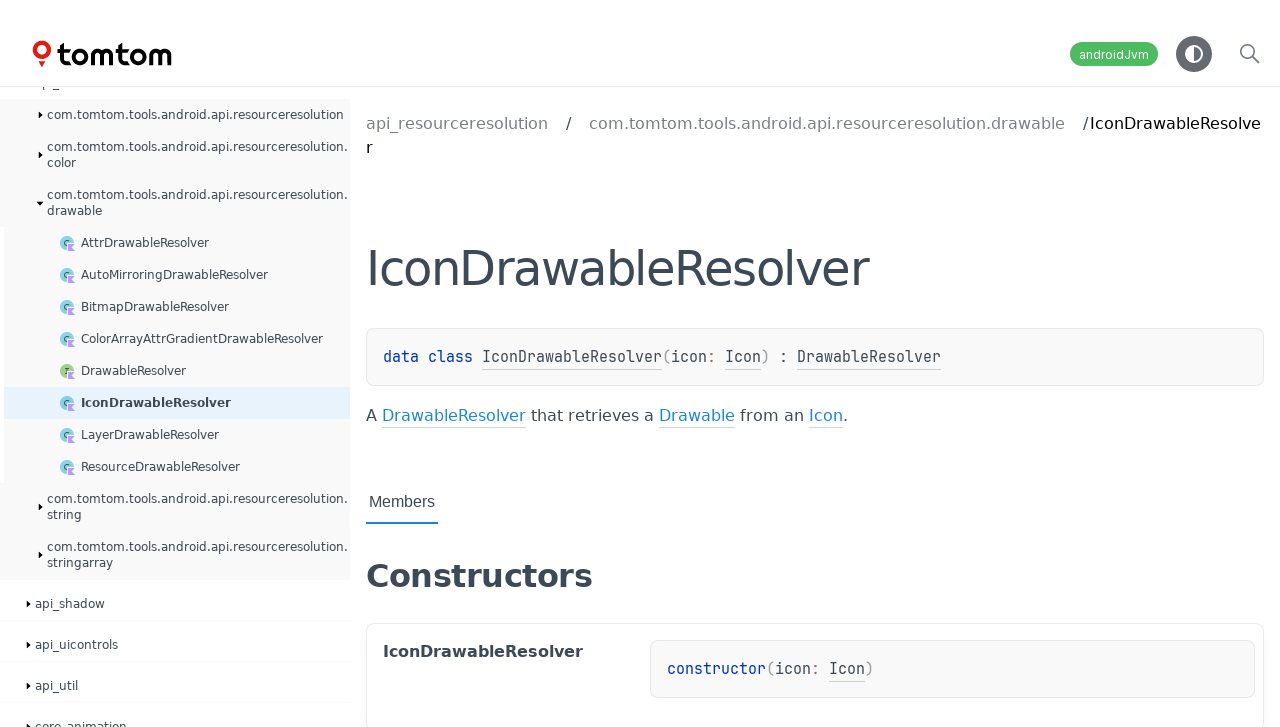

--- FILE ---
content_type: text/html
request_url: https://developer.tomtom.com/assets/downloads/tomtom-digital-cockpit/tomtom-android-tools-api/0.0.788/api_resourceresolution/com.tomtom.tools.android.api.resourceresolution.drawable/-icon-drawable-resolver/index.html
body_size: 2141
content:
<!doctype html>
<html>
<head>
    <meta name="viewport" content="width=device-width, initial-scale=1" charset="UTF-8">
    <title>IconDrawableResolver</title>
<link href="../../../images/logo-icon.svg" rel="icon" type="image/svg"><script>var pathToRoot = "../../../";</script>    <script>const storage = localStorage.getItem("dokka-dark-mode")
    if (storage == null) {
        const osDarkSchemePreferred = window.matchMedia && window.matchMedia('(prefers-color-scheme: dark)').matches
        if (osDarkSchemePreferred === true) {
            document.getElementsByTagName("html")[0].classList.add("theme-dark")
        }
    } else {
        const savedDarkMode = JSON.parse(storage)
        if(savedDarkMode === true) {
            document.getElementsByTagName("html")[0].classList.add("theme-dark")
        }
    }
    </script>
<script type="text/javascript" src="../../../scripts/sourceset_dependencies.js" async></script>
<link href="../../../styles/style.css" rel="Stylesheet">
<link href="../../../styles/jetbrains-mono.css" rel="Stylesheet">
<link href="../../../styles/main.css" rel="Stylesheet">
<link href="../../../styles/prism.css" rel="Stylesheet">
<link href="../../../styles/logo-styles.css" rel="Stylesheet">
<script type="text/javascript" src="../../../scripts/clipboard.js" async></script>
<script type="text/javascript" src="../../../scripts/navigation-loader.js" async></script>
<script type="text/javascript" src="../../../scripts/platform-content-handler.js" async></script>
<script type="text/javascript" src="../../../scripts/main.js" defer></script>
<script type="text/javascript" src="../../../scripts/prism.js" async></script>
<script type="text/javascript" src="../../../scripts/symbol-parameters-wrapper_deferred.js" defer></script></head>
<body>
<div class="navigation-wrapper" id="navigation-wrapper">
    <div id="leftToggler"><span class="icon-toggler"></span></div>
    <div class="library-name">
<a href="../../../index.html">
<span>TomTomAndroidTools</span>            </a>    </div>
    <div>
    </div>
    <div class="pull-right d-flex">
        <div class="filter-section" id="filter-section">
                <button class="platform-tag platform-selector jvm-like" data-active="" data-filter=":api_resourceresolution:dokkaHtmlPartial/release">androidJvm</button>
        </div>
        <button id="theme-toggle-button"><span id="theme-toggle"></span></button>
        <div id="searchBar"></div>
    </div>
</div>
<div id="container">
    <div id="leftColumn">
        <div id="sideMenu"></div>
    </div>
    <div id="main">
<div class="main-content" data-page-type="classlike" id="content" pageids="api_resourceresolution::com.tomtom.tools.android.api.resourceresolution.drawable/IconDrawableResolver///PointingToDeclaration//1427700404">
  <div class="breadcrumbs"><a href="../../index.html">api_resourceresolution</a><span class="delimiter">/</span><a href="../index.html">com.tomtom.tools.android.api.resourceresolution.drawable</a><span class="delimiter">/</span><span class="current">IconDrawableResolver</span></div>
  <div class="cover ">
    <h1 class="cover"><span>Icon</span><wbr><span>Drawable</span><wbr><span><span>Resolver</span></span></h1>
    <div class="platform-hinted " data-platform-hinted="data-platform-hinted"><div class="content sourceset-dependent-content" data-active="" data-togglable=":api_resourceresolution:dokkaHtmlPartial/release"><div class="symbol monospace"><span class="token keyword">data </span><span class="token keyword">class </span><a href="index.html">IconDrawableResolver</a><span class="token punctuation">(</span><span class="parameters "><span class="parameter ">icon<span class="token operator">: </span><a href="https://developer.android.com/reference/kotlin/android/graphics/drawable/Icon.html">Icon</a></span></span><span class="token punctuation">)</span> : <a href="../-drawable-resolver/index.html">DrawableResolver</a></div><p class="paragraph">A <a href="../-drawable-resolver/index.html">DrawableResolver</a> that retrieves a <a href="https://developer.android.com/reference/kotlin/android/graphics/drawable/Drawable.html">Drawable</a> from an <a href="https://developer.android.com/reference/kotlin/android/graphics/drawable/Icon.html">Icon</a>.</p></div></div>
  </div>
  <div class="tabbedcontent">
    <div class="tabs-section" tabs-section="tabs-section"><button class="section-tab" data-active="" data-togglable="CONSTRUCTOR,TYPE,PROPERTY,FUNCTION">Members</button></div>
    <div class="tabs-section-body">
      <div data-togglable="CONSTRUCTOR">
        <h2 class="">Constructors</h2>
        <div class="table"><a data-name="1846100173%2FConstructors%2F1427700404" anchor-label="IconDrawableResolver" id="1846100173%2FConstructors%2F1427700404" data-filterable-set=":api_resourceresolution:dokkaHtmlPartial/release"></a>
          <div class="table-row" data-togglable="CONSTRUCTOR" data-filterable-current=":api_resourceresolution:dokkaHtmlPartial/release" data-filterable-set=":api_resourceresolution:dokkaHtmlPartial/release">
            <div class="main-subrow keyValue ">
              <div class=""><span class="inline-flex">
                  <div><a href="-icon-drawable-resolver.html"><span>Icon</span><wbr><span>Drawable</span><wbr><span><span>Resolver</span></span></a></div>
<span class="anchor-wrapper"><span class="anchor-icon" pointing-to="1846100173%2FConstructors%2F1427700404"></span>
                    <div class="copy-popup-wrapper "><span class="copy-popup-icon"></span><span>Link copied to clipboard</span></div>
                  </span></span></div>
              <div>
                <div class="title">
                  <div class="platform-hinted " data-platform-hinted="data-platform-hinted"><div class="content sourceset-dependent-content" data-active="" data-togglable=":api_resourceresolution:dokkaHtmlPartial/release"><div class="symbol monospace"><span class="token keyword">constructor</span><span class="token punctuation">(</span><span class="parameters "><span class="parameter ">icon<span class="token operator">: </span><a href="https://developer.android.com/reference/kotlin/android/graphics/drawable/Icon.html">Icon</a></span></span><span class="token punctuation">)</span></div></div></div>
                </div>
              </div>
            </div>
          </div>
        </div>
      </div>
      <div data-togglable="FUNCTION">
        <h2 class="">Functions</h2>
        <div class="table"><a data-name="457539634%2FFunctions%2F1427700404" anchor-label="get" id="457539634%2FFunctions%2F1427700404" data-filterable-set=":api_resourceresolution:dokkaHtmlPartial/release"></a>
          <div class="table-row" data-filterable-current=":api_resourceresolution:dokkaHtmlPartial/release" data-filterable-set=":api_resourceresolution:dokkaHtmlPartial/release">
            <div class="main-subrow keyValue ">
              <div class=""><span class="inline-flex">
                  <div><a href="get.html"><span><span>get</span></span></a></div>
<span class="anchor-wrapper"><span class="anchor-icon" pointing-to="457539634%2FFunctions%2F1427700404"></span>
                    <div class="copy-popup-wrapper "><span class="copy-popup-icon"></span><span>Link copied to clipboard</span></div>
                  </span></span></div>
              <div>
                <div class="title">
                  <div class="platform-hinted " data-platform-hinted="data-platform-hinted"><div class="content sourceset-dependent-content" data-active="" data-togglable=":api_resourceresolution:dokkaHtmlPartial/release"><div class="symbol monospace"><span class="token keyword">open </span><span class="token keyword">override </span><span class="token keyword">fun </span><a href="get.html"><span class="token function">get</span></a><span class="token punctuation">(</span><span class="parameters "><span class="parameter ">context<span class="token operator">: </span><a href="https://developer.android.com/reference/kotlin/android/content/Context.html">Context</a></span></span><span class="token punctuation">)</span><span class="token operator">: </span><a href="https://developer.android.com/reference/kotlin/android/graphics/drawable/Drawable.html">Drawable</a></div><div class="brief "><p class="paragraph">Resolves a <a href="https://developer.android.com/reference/kotlin/android/graphics/drawable/Drawable.html">Drawable</a> based on the given <a href="https://developer.android.com/reference/kotlin/android/content/Context.html">Context</a>. The resulting value may differ per <a href="https://developer.android.com/reference/kotlin/android/content/Context.html">Context</a>. E.g. due to differing device screen densities.</p></div></div></div>
                </div>
              </div>
            </div>
          </div>
        </div>
      </div>
      <div data-togglable="FUNCTION">
        <h2 class="">Inherited functions</h2>
        <div class="table"><a data-name="-1578325224%2FFunctions%2F1427700404" anchor-label="describeContents" id="-1578325224%2FFunctions%2F1427700404" data-filterable-set=":api_resourceresolution:dokkaHtmlPartial/release"></a>
          <div class="table-row" data-filterable-current=":api_resourceresolution:dokkaHtmlPartial/release" data-filterable-set=":api_resourceresolution:dokkaHtmlPartial/release">
            <div class="main-subrow keyValue ">
              <div class=""><span class="inline-flex">
                  <div><a href="../../com.tomtom.tools.android.api.resourceresolution.stringarray/-string-array-resolver/index.html#-1578325224%2FFunctions%2F1427700404"><span>describe</span><wbr><span><span>Contents</span></span></a></div>
<span class="anchor-wrapper"><span class="anchor-icon" pointing-to="-1578325224%2FFunctions%2F1427700404"></span>
                    <div class="copy-popup-wrapper "><span class="copy-popup-icon"></span><span>Link copied to clipboard</span></div>
                  </span></span></div>
              <div>
                <div class="title">
                  <div class="platform-hinted " data-platform-hinted="data-platform-hinted"><div class="content sourceset-dependent-content" data-active="" data-togglable=":api_resourceresolution:dokkaHtmlPartial/release"><div class="symbol monospace"><span class="token keyword">abstract </span><span class="token keyword"></span><span class="token keyword">fun </span><a href="../../com.tomtom.tools.android.api.resourceresolution.stringarray/-string-array-resolver/index.html#-1578325224%2FFunctions%2F1427700404"><span class="token function">describeContents</span></a><span class="token punctuation">(</span><span class="token punctuation">)</span><span class="token operator">: </span><a href="https://kotlinlang.org/api/latest/jvm/stdlib/kotlin/-int/index.html">Int</a></div></div></div>
                </div>
              </div>
            </div>
          </div>
<a data-name="-1754457655%2FFunctions%2F1427700404" anchor-label="writeToParcel" id="-1754457655%2FFunctions%2F1427700404" data-filterable-set=":api_resourceresolution:dokkaHtmlPartial/release"></a>
          <div class="table-row" data-filterable-current=":api_resourceresolution:dokkaHtmlPartial/release" data-filterable-set=":api_resourceresolution:dokkaHtmlPartial/release">
            <div class="main-subrow keyValue ">
              <div class=""><span class="inline-flex">
                  <div><a href="../../com.tomtom.tools.android.api.resourceresolution.stringarray/-string-array-resolver/index.html#-1754457655%2FFunctions%2F1427700404"><span>write</span><wbr><span>To</span><wbr><span><span>Parcel</span></span></a></div>
<span class="anchor-wrapper"><span class="anchor-icon" pointing-to="-1754457655%2FFunctions%2F1427700404"></span>
                    <div class="copy-popup-wrapper "><span class="copy-popup-icon"></span><span>Link copied to clipboard</span></div>
                  </span></span></div>
              <div>
                <div class="title">
                  <div class="platform-hinted " data-platform-hinted="data-platform-hinted"><div class="content sourceset-dependent-content" data-active="" data-togglable=":api_resourceresolution:dokkaHtmlPartial/release"><div class="symbol monospace"><span class="token keyword">abstract </span><span class="token keyword"></span><span class="token keyword">fun </span><a href="../../com.tomtom.tools.android.api.resourceresolution.stringarray/-string-array-resolver/index.html#-1754457655%2FFunctions%2F1427700404"><span class="token function">writeToParcel</span></a><span class="token punctuation">(</span><span class="parameters "><span class="parameter ">p0<span class="token operator">: </span><a href="https://developer.android.com/reference/kotlin/android/os/Parcel.html">Parcel</a><span class="token punctuation">, </span></span><span class="parameter ">p1<span class="token operator">: </span><a href="https://kotlinlang.org/api/latest/jvm/stdlib/kotlin/-int/index.html">Int</a></span></span><span class="token punctuation">)</span></div></div></div>
                </div>
              </div>
            </div>
          </div>
        </div>
      </div>
    </div>
  </div>
</div>
      <div class="footer">
        <span class="go-to-top-icon"><a href="#content" id="go-to-top-link"></a></span><span>TomTom Android Tools version 0.0.788 | Copyright © 2020 - 2023 TomTom NV. All rights reserved.</span><span class="pull-right"><span>Generated by </span><a href="https://github.com/Kotlin/dokka"><span>dokka</span><span class="padded-icon"></span></a></span>
      </div>
    </div>
</div>
</body>
</html>



--- FILE ---
content_type: text/html
request_url: https://developer.tomtom.com/assets/downloads/tomtom-digital-cockpit/tomtom-android-tools-api/0.0.788/navigation.html
body_size: 23607
content:
<div class="sideMenu">
 <div class="sideMenuPart" id="api_databinding-nav-submenu" pageid="api_databinding::////PointingToDeclaration//138675375">
  <div class="overview">
   <span class="navButton" onclick="document.getElementById(&quot;api_databinding-nav-submenu&quot;).classList.toggle(&quot;hidden&quot;);"><span class="navButtonContent"></span></span><a href="api_databinding/index.html"><span><span>api_databinding</span></span></a>
  </div>
  <div class="sideMenuPart" id="api_databinding-nav-submenu-0" pageid="api_databinding::com.tomtom.tools.android.api.databinding////PointingToDeclaration//138675375">
   <div class="overview">
    <span class="navButton" onclick="document.getElementById(&quot;api_databinding-nav-submenu-0&quot;).classList.toggle(&quot;hidden&quot;);"><span class="navButtonContent"></span></span><a href="api_databinding/com.tomtom.tools.android.api.databinding/index.html"><span>com.</span><wbr><span>tomtom.</span><wbr><span>tools.</span><wbr><span>android.</span><wbr><span>api.</span><wbr><span><span>databinding</span></span></a>
   </div>
   <div class="sideMenuPart" id="api_databinding-nav-submenu-0-0" pageid="api_databinding::com.tomtom.tools.android.api.databinding//convertLocalTimeToStringResolver/#org.threeten.bp.LocalTime?/PointingToDeclaration//138675375">
    <div class="overview">
     <a href="api_databinding/com.tomtom.tools.android.api.databinding/convert-local-time-to-string-resolver.html"><span class="nav-link-grid"><span class="nav-link-child nav-icon function"></span><span class="nav-link-child"><span>convert</span><wbr><span>Local</span><wbr><span>Time</span><wbr><span>To</span><wbr><span>String</span><wbr><span><span>Resolver()</span></span></span></span></a>
    </div>
   </div>
   <div class="sideMenuPart" id="api_databinding-nav-submenu-0-1" pageid="api_databinding::com.tomtom.tools.android.api.databinding//displayedChild/android.widget.ViewAnimator#kotlin.Int?/PointingToDeclaration//138675375">
    <div class="overview">
     <a href="api_databinding/com.tomtom.tools.android.api.databinding/displayed-child.html"><span class="nav-link-grid"><span class="nav-link-child nav-icon function"></span><span class="nav-link-child"><span>displayed</span><wbr><span><span>Child()</span></span></span></span></a>
    </div>
   </div>
   <div class="sideMenuPart" id="api_databinding-nav-submenu-0-2" pageid="api_databinding::com.tomtom.tools.android.api.databinding/OnEditTextSubmitListener///PointingToDeclaration//138675375">
    <div class="overview">
     <a href="api_databinding/com.tomtom.tools.android.api.databinding/-on-edit-text-submit-listener/index.html"><span class="nav-link-grid"><span class="nav-link-child nav-icon interface-kt"></span><span class="nav-link-child"><span>On</span><wbr><span>Edit</span><wbr><span>Text</span><wbr><span>Submit</span><wbr><span><span>Listener</span></span></span></span></a>
    </div>
   </div>
   <div class="sideMenuPart" id="api_databinding-nav-submenu-0-3" pageid="api_databinding::com.tomtom.tools.android.api.databinding//onSubmit/android.widget.EditText#com.tomtom.tools.android.api.databinding.OnEditTextSubmitListener?/PointingToDeclaration//138675375">
    <div class="overview">
     <a href="api_databinding/com.tomtom.tools.android.api.databinding/on-submit.html"><span class="nav-link-grid"><span class="nav-link-child nav-icon function"></span><span class="nav-link-child"><span>on</span><wbr><span><span>Submit()</span></span></span></span></a>
    </div>
   </div>
   <div class="sideMenuPart" id="api_databinding-nav-submenu-0-4" pageid="api_databinding::com.tomtom.tools.android.api.databinding//rating/android.widget.RatingBar#kotlin.Float?/PointingToDeclaration//138675375">
    <div class="overview">
     <a href="api_databinding/com.tomtom.tools.android.api.databinding/rating.html"><span class="nav-link-grid"><span class="nav-link-child nav-icon function"></span><span class="nav-link-child"><span><span>rating()</span></span></span></span></a>
    </div>
   </div>
   <div class="sideMenuPart" id="api_databinding-nav-submenu-0-5" pageid="api_databinding::com.tomtom.tools.android.api.databinding//setAnimatedSrc/android.widget.ImageView#android.graphics.drawable.Drawable?/PointingToDeclaration//138675375">
    <div class="overview">
     <a href="api_databinding/com.tomtom.tools.android.api.databinding/set-animated-src.html"><span class="nav-link-grid"><span class="nav-link-child nav-icon function"></span><span class="nav-link-child"><span>set</span><wbr><span>Animated</span><wbr><span><span>Src()</span></span></span></span></a>
    </div>
   </div>
   <div class="sideMenuPart" id="api_databinding-nav-submenu-0-6" pageid="api_databinding::com.tomtom.tools.android.api.databinding//setBackground/android.widget.ImageView#com.tomtom.tools.android.api.resourceresolution.drawable.DrawableResolver?/PointingToDeclaration//138675375">
    <div class="overview">
     <a href="api_databinding/com.tomtom.tools.android.api.databinding/set-background.html"><span class="nav-link-grid"><span class="nav-link-child nav-icon function"></span><span class="nav-link-child"><span>set</span><wbr><span><span>Background()</span></span></span></span></a>
    </div>
   </div>
   <div class="sideMenuPart" id="api_databinding-nav-submenu-0-7" pageid="api_databinding::com.tomtom.tools.android.api.databinding//setConstraintVerticalBias/android.view.View#kotlin.Float?/PointingToDeclaration//138675375">
    <div class="overview">
     <a href="api_databinding/com.tomtom.tools.android.api.databinding/set-constraint-vertical-bias.html"><span class="nav-link-grid"><span class="nav-link-child nav-icon function"></span><span class="nav-link-child"><span>set</span><wbr><span>Constraint</span><wbr><span>Vertical</span><wbr><span><span>Bias()</span></span></span></span></a>
    </div>
   </div>
   <div class="sideMenuPart" id="api_databinding-nav-submenu-0-8" pageid="api_databinding::com.tomtom.tools.android.api.databinding//setConstraintWidth/android.view.View#kotlin.Int?/PointingToDeclaration//138675375">
    <div class="overview">
     <a href="api_databinding/com.tomtom.tools.android.api.databinding/set-constraint-width.html"><span class="nav-link-grid"><span class="nav-link-child nav-icon function"></span><span class="nav-link-child"><span>set</span><wbr><span>Constraint</span><wbr><span><span>Width()</span></span></span></span></a>
    </div>
   </div>
   <div class="sideMenuPart" id="api_databinding-nav-submenu-0-9" pageid="api_databinding::com.tomtom.tools.android.api.databinding//setDrawableWithCrossFadingDuration/android.widget.ImageView#com.tomtom.tools.android.api.resourceresolution.drawable.DrawableResolver?#kotlin.Int?/PointingToDeclaration//138675375">
    <div class="overview">
     <a href="api_databinding/com.tomtom.tools.android.api.databinding/set-drawable-with-cross-fading-duration.html"><span class="nav-link-grid"><span class="nav-link-child nav-icon function"></span><span class="nav-link-child"><span>set</span><wbr><span>Drawable</span><wbr><span>With</span><wbr><span>Cross</span><wbr><span>Fading</span><wbr><span><span>Duration()</span></span></span></span></a>
    </div>
   </div>
   <div class="sideMenuPart" id="api_databinding-nav-submenu-0-10" pageid="api_databinding::com.tomtom.tools.android.api.databinding//setEntries/android.widget.Spinner#kotlin.Int?#kotlin.collections.List[*]?/PointingToDeclaration//138675375">
    <div class="overview">
     <a href="api_databinding/com.tomtom.tools.android.api.databinding/set-entries.html"><span class="nav-link-grid"><span class="nav-link-child nav-icon function"></span><span class="nav-link-child"><span>set</span><wbr><span><span>Entries()</span></span></span></span></a>
    </div>
   </div>
   <div class="sideMenuPart" id="api_databinding-nav-submenu-0-11" pageid="api_databinding::com.tomtom.tools.android.api.databinding//setForeground/android.widget.ImageView#com.tomtom.tools.android.api.resourceresolution.drawable.DrawableResolver?/PointingToDeclaration//138675375">
    <div class="overview">
     <a href="api_databinding/com.tomtom.tools.android.api.databinding/set-foreground.html"><span class="nav-link-grid"><span class="nav-link-child nav-icon function"></span><span class="nav-link-child"><span>set</span><wbr><span><span>Foreground()</span></span></span></span></a>
    </div>
   </div>
   <div class="sideMenuPart" id="api_databinding-nav-submenu-0-12" pageid="api_databinding::com.tomtom.tools.android.api.databinding//setIdTag/android.view.View#kotlin.Int?/PointingToDeclaration//138675375">
    <div class="overview">
     <a href="api_databinding/com.tomtom.tools.android.api.databinding/set-id-tag.html"><span class="nav-link-grid"><span class="nav-link-child nav-icon function"></span><span class="nav-link-child"><span>set</span><wbr><span>Id</span><wbr><span><span>Tag()</span></span></span></span></a>
    </div>
   </div>
   <div class="sideMenuPart" id="api_databinding-nav-submenu-0-13" pageid="api_databinding::com.tomtom.tools.android.api.databinding//setImageSource/android.widget.ImageView#com.tomtom.tools.android.api.graphics.imageloader.ImageSource?/PointingToDeclaration//138675375">
    <div class="overview">
     <a href="api_databinding/com.tomtom.tools.android.api.databinding/set-image-source.html"><span class="nav-link-grid"><span class="nav-link-child nav-icon function"></span><span class="nav-link-child"><span>set</span><wbr><span>Image</span><wbr><span><span>Source()</span></span></span></span></a>
    </div>
   </div>
   <div class="sideMenuPart" id="api_databinding-nav-submenu-0-14" pageid="api_databinding::com.tomtom.tools.android.api.databinding//setLayoutHeight/android.view.View#kotlin.Int?/PointingToDeclaration//138675375">
    <div class="overview">
     <a href="api_databinding/com.tomtom.tools.android.api.databinding/set-layout-height.html"><span class="nav-link-grid"><span class="nav-link-child nav-icon function"></span><span class="nav-link-child"><span>set</span><wbr><span>Layout</span><wbr><span><span>Height()</span></span></span></span></a>
    </div>
   </div>
   <div class="sideMenuPart" id="api_databinding-nav-submenu-0-15" pageid="api_databinding::com.tomtom.tools.android.api.databinding//setLayoutMarginBottom/android.view.View#kotlin.Int?/PointingToDeclaration//138675375">
    <div class="overview">
     <a href="api_databinding/com.tomtom.tools.android.api.databinding/set-layout-margin-bottom.html"><span class="nav-link-grid"><span class="nav-link-child nav-icon function"></span><span class="nav-link-child"><span>set</span><wbr><span>Layout</span><wbr><span>Margin</span><wbr><span><span>Bottom()</span></span></span></span></a>
    </div>
   </div>
   <div class="sideMenuPart" id="api_databinding-nav-submenu-0-16" pageid="api_databinding::com.tomtom.tools.android.api.databinding//setLayoutMarginEnd/android.view.View#kotlin.Int?/PointingToDeclaration//138675375">
    <div class="overview">
     <a href="api_databinding/com.tomtom.tools.android.api.databinding/set-layout-margin-end.html"><span class="nav-link-grid"><span class="nav-link-child nav-icon function"></span><span class="nav-link-child"><span>set</span><wbr><span>Layout</span><wbr><span>Margin</span><wbr><span><span>End()</span></span></span></span></a>
    </div>
   </div>
   <div class="sideMenuPart" id="api_databinding-nav-submenu-0-17" pageid="api_databinding::com.tomtom.tools.android.api.databinding//setLayoutMarginHorizontal/android.view.View#kotlin.Int?/PointingToDeclaration//138675375">
    <div class="overview">
     <a href="api_databinding/com.tomtom.tools.android.api.databinding/set-layout-margin-horizontal.html"><span class="nav-link-grid"><span class="nav-link-child nav-icon function"></span><span class="nav-link-child"><span>set</span><wbr><span>Layout</span><wbr><span>Margin</span><wbr><span><span>Horizontal()</span></span></span></span></a>
    </div>
   </div>
   <div class="sideMenuPart" id="api_databinding-nav-submenu-0-18" pageid="api_databinding::com.tomtom.tools.android.api.databinding//setLayoutMarginLeft/android.view.View#kotlin.Int?/PointingToDeclaration//138675375">
    <div class="overview">
     <a href="api_databinding/com.tomtom.tools.android.api.databinding/set-layout-margin-left.html"><span class="nav-link-grid"><span class="nav-link-child nav-icon function"></span><span class="nav-link-child"><span>set</span><wbr><span>Layout</span><wbr><span>Margin</span><wbr><span><span>Left()</span></span></span></span></a>
    </div>
   </div>
   <div class="sideMenuPart" id="api_databinding-nav-submenu-0-19" pageid="api_databinding::com.tomtom.tools.android.api.databinding//setLayoutMarginRight/android.view.View#kotlin.Int?/PointingToDeclaration//138675375">
    <div class="overview">
     <a href="api_databinding/com.tomtom.tools.android.api.databinding/set-layout-margin-right.html"><span class="nav-link-grid"><span class="nav-link-child nav-icon function"></span><span class="nav-link-child"><span>set</span><wbr><span>Layout</span><wbr><span>Margin</span><wbr><span><span>Right()</span></span></span></span></a>
    </div>
   </div>
   <div class="sideMenuPart" id="api_databinding-nav-submenu-0-20" pageid="api_databinding::com.tomtom.tools.android.api.databinding//setLayoutMarginStart/android.view.View#kotlin.Int?/PointingToDeclaration//138675375">
    <div class="overview">
     <a href="api_databinding/com.tomtom.tools.android.api.databinding/set-layout-margin-start.html"><span class="nav-link-grid"><span class="nav-link-child nav-icon function"></span><span class="nav-link-child"><span>set</span><wbr><span>Layout</span><wbr><span>Margin</span><wbr><span><span>Start()</span></span></span></span></a>
    </div>
   </div>
   <div class="sideMenuPart" id="api_databinding-nav-submenu-0-21" pageid="api_databinding::com.tomtom.tools.android.api.databinding//setLayoutMarginTop/android.view.View#kotlin.Int?/PointingToDeclaration//138675375">
    <div class="overview">
     <a href="api_databinding/com.tomtom.tools.android.api.databinding/set-layout-margin-top.html"><span class="nav-link-grid"><span class="nav-link-child nav-icon function"></span><span class="nav-link-child"><span>set</span><wbr><span>Layout</span><wbr><span>Margin</span><wbr><span><span>Top()</span></span></span></span></a>
    </div>
   </div>
   <div class="sideMenuPart" id="api_databinding-nav-submenu-0-22" pageid="api_databinding::com.tomtom.tools.android.api.databinding//setLayoutMarginVertical/android.view.View#kotlin.Int?/PointingToDeclaration//138675375">
    <div class="overview">
     <a href="api_databinding/com.tomtom.tools.android.api.databinding/set-layout-margin-vertical.html"><span class="nav-link-grid"><span class="nav-link-child nav-icon function"></span><span class="nav-link-child"><span>set</span><wbr><span>Layout</span><wbr><span>Margin</span><wbr><span><span>Vertical()</span></span></span></span></a>
    </div>
   </div>
   <div class="sideMenuPart" id="api_databinding-nav-submenu-0-23" pageid="api_databinding::com.tomtom.tools.android.api.databinding//setLayoutWeight/android.view.View#kotlin.Float?/PointingToDeclaration//138675375">
    <div class="overview">
     <a href="api_databinding/com.tomtom.tools.android.api.databinding/set-layout-weight.html"><span class="nav-link-grid"><span class="nav-link-child nav-icon function"></span><span class="nav-link-child"><span>set</span><wbr><span>Layout</span><wbr><span><span>Weight()</span></span></span></span></a>
    </div>
   </div>
   <div class="sideMenuPart" id="api_databinding-nav-submenu-0-24" pageid="api_databinding::com.tomtom.tools.android.api.databinding//setLayoutWidth/android.view.View#kotlin.Int?/PointingToDeclaration//138675375">
    <div class="overview">
     <a href="api_databinding/com.tomtom.tools.android.api.databinding/set-layout-width.html"><span class="nav-link-grid"><span class="nav-link-child nav-icon function"></span><span class="nav-link-child"><span>set</span><wbr><span>Layout</span><wbr><span><span>Width()</span></span></span></span></a>
    </div>
   </div>
   <div class="sideMenuPart" id="api_databinding-nav-submenu-0-25" pageid="api_databinding::com.tomtom.tools.android.api.databinding//setPadding/android.view.View#kotlin.Float?/PointingToDeclaration//138675375">
    <div class="overview">
     <a href="api_databinding/com.tomtom.tools.android.api.databinding/set-padding.html"><span class="nav-link-grid"><span class="nav-link-child nav-icon function"></span><span class="nav-link-child"><span>set</span><wbr><span><span>Padding()</span></span></span></span></a>
    </div>
   </div>
   <div class="sideMenuPart" id="api_databinding-nav-submenu-0-26" pageid="api_databinding::com.tomtom.tools.android.api.databinding//setPaddingBottom/android.view.View#kotlin.Float?/PointingToDeclaration//138675375">
    <div class="overview">
     <a href="api_databinding/com.tomtom.tools.android.api.databinding/set-padding-bottom.html"><span class="nav-link-grid"><span class="nav-link-child nav-icon function"></span><span class="nav-link-child"><span>set</span><wbr><span>Padding</span><wbr><span><span>Bottom()</span></span></span></span></a>
    </div>
   </div>
   <div class="sideMenuPart" id="api_databinding-nav-submenu-0-27" pageid="api_databinding::com.tomtom.tools.android.api.databinding//setPaddingEnd/android.view.View#kotlin.Float?/PointingToDeclaration//138675375">
    <div class="overview">
     <a href="api_databinding/com.tomtom.tools.android.api.databinding/set-padding-end.html"><span class="nav-link-grid"><span class="nav-link-child nav-icon function"></span><span class="nav-link-child"><span>set</span><wbr><span>Padding</span><wbr><span><span>End()</span></span></span></span></a>
    </div>
   </div>
   <div class="sideMenuPart" id="api_databinding-nav-submenu-0-28" pageid="api_databinding::com.tomtom.tools.android.api.databinding//setPaddingHorizontal/android.view.View#kotlin.Float?/PointingToDeclaration//138675375">
    <div class="overview">
     <a href="api_databinding/com.tomtom.tools.android.api.databinding/set-padding-horizontal.html"><span class="nav-link-grid"><span class="nav-link-child nav-icon function"></span><span class="nav-link-child"><span>set</span><wbr><span>Padding</span><wbr><span><span>Horizontal()</span></span></span></span></a>
    </div>
   </div>
   <div class="sideMenuPart" id="api_databinding-nav-submenu-0-29" pageid="api_databinding::com.tomtom.tools.android.api.databinding//setPaddingLeft/android.view.View#kotlin.Float?/PointingToDeclaration//138675375">
    <div class="overview">
     <a href="api_databinding/com.tomtom.tools.android.api.databinding/set-padding-left.html"><span class="nav-link-grid"><span class="nav-link-child nav-icon function"></span><span class="nav-link-child"><span>set</span><wbr><span>Padding</span><wbr><span><span>Left()</span></span></span></span></a>
    </div>
   </div>
   <div class="sideMenuPart" id="api_databinding-nav-submenu-0-30" pageid="api_databinding::com.tomtom.tools.android.api.databinding//setPaddingRight/android.view.View#kotlin.Float?/PointingToDeclaration//138675375">
    <div class="overview">
     <a href="api_databinding/com.tomtom.tools.android.api.databinding/set-padding-right.html"><span class="nav-link-grid"><span class="nav-link-child nav-icon function"></span><span class="nav-link-child"><span>set</span><wbr><span>Padding</span><wbr><span><span>Right()</span></span></span></span></a>
    </div>
   </div>
   <div class="sideMenuPart" id="api_databinding-nav-submenu-0-31" pageid="api_databinding::com.tomtom.tools.android.api.databinding//setPaddingStart/android.view.View#kotlin.Float?/PointingToDeclaration//138675375">
    <div class="overview">
     <a href="api_databinding/com.tomtom.tools.android.api.databinding/set-padding-start.html"><span class="nav-link-grid"><span class="nav-link-child nav-icon function"></span><span class="nav-link-child"><span>set</span><wbr><span>Padding</span><wbr><span><span>Start()</span></span></span></span></a>
    </div>
   </div>
   <div class="sideMenuPart" id="api_databinding-nav-submenu-0-32" pageid="api_databinding::com.tomtom.tools.android.api.databinding//setPaddingTop/android.view.View#kotlin.Float?/PointingToDeclaration//138675375">
    <div class="overview">
     <a href="api_databinding/com.tomtom.tools.android.api.databinding/set-padding-top.html"><span class="nav-link-grid"><span class="nav-link-child nav-icon function"></span><span class="nav-link-child"><span>set</span><wbr><span>Padding</span><wbr><span><span>Top()</span></span></span></span></a>
    </div>
   </div>
   <div class="sideMenuPart" id="api_databinding-nav-submenu-0-33" pageid="api_databinding::com.tomtom.tools.android.api.databinding//setPaddingVertical/android.view.View#kotlin.Float?/PointingToDeclaration//138675375">
    <div class="overview">
     <a href="api_databinding/com.tomtom.tools.android.api.databinding/set-padding-vertical.html"><span class="nav-link-grid"><span class="nav-link-child nav-icon function"></span><span class="nav-link-child"><span>set</span><wbr><span>Padding</span><wbr><span><span>Vertical()</span></span></span></span></a>
    </div>
   </div>
   <div class="sideMenuPart" id="api_databinding-nav-submenu-0-34" pageid="api_databinding::com.tomtom.tools.android.api.databinding//setRemoteImage/android.widget.ImageView#com.tomtom.tools.android.api.graphics.imageloader.RemoteImage?/PointingToDeclaration//138675375">
    <div class="overview">
     <a href="api_databinding/com.tomtom.tools.android.api.databinding/set-remote-image.html"><span class="nav-link-grid"><span class="nav-link-child nav-icon function"></span><span class="nav-link-child"><span>set</span><wbr><span>Remote</span><wbr><span><span>Image()</span></span></span></span></a>
    </div>
   </div>
   <div class="sideMenuPart" id="api_databinding-nav-submenu-0-35" pageid="api_databinding::com.tomtom.tools.android.api.databinding//setSelectedThroughBinding/android.widget.ImageView#kotlin.Boolean?/PointingToDeclaration//138675375">
    <div class="overview">
     <a href="api_databinding/com.tomtom.tools.android.api.databinding/set-selected-through-binding.html"><span class="nav-link-grid"><span class="nav-link-child nav-icon function"></span><span class="nav-link-child"><span>set</span><wbr><span>Selected</span><wbr><span>Through</span><wbr><span><span>Binding()</span></span></span></span></a>
    </div>
   </div>
   <div class="sideMenuPart" id="api_databinding-nav-submenu-0-36" pageid="api_databinding::com.tomtom.tools.android.api.databinding//setSrc/android.widget.ImageView#com.tomtom.tools.android.api.resourceresolution.drawable.DrawableResolver?/PointingToDeclaration//138675375">
    <div class="overview">
     <a href="api_databinding/com.tomtom.tools.android.api.databinding/set-src.html"><span class="nav-link-grid"><span class="nav-link-child nav-icon function"></span><span class="nav-link-child"><span>set</span><wbr><span><span>Src()</span></span></span></span></a>
    </div>
   </div>
   <div class="sideMenuPart" id="api_databinding-nav-submenu-0-37" pageid="api_databinding::com.tomtom.tools.android.api.databinding//setStateListAnimator/android.view.View#kotlin.Int?/PointingToDeclaration//138675375">
    <div class="overview">
     <a href="api_databinding/com.tomtom.tools.android.api.databinding/set-state-list-animator.html"><span class="nav-link-grid"><span class="nav-link-child nav-icon function"></span><span class="nav-link-child"><span>set</span><wbr><span>State</span><wbr><span>List</span><wbr><span><span>Animator()</span></span></span></span></a>
    </div>
   </div>
   <div class="sideMenuPart" id="api_databinding-nav-submenu-0-38" pageid="api_databinding::com.tomtom.tools.android.api.databinding//setText/android.widget.TextView#com.tomtom.tools.android.api.resourceresolution.string.StringResolver?/PointingToDeclaration//138675375">
    <div class="overview">
     <a href="api_databinding/com.tomtom.tools.android.api.databinding/set-text.html"><span class="nav-link-grid"><span class="nav-link-child nav-icon function"></span><span class="nav-link-child"><span>set</span><wbr><span><span>Text()</span></span></span></span></a>
    </div>
   </div>
   <div class="sideMenuPart" id="api_databinding-nav-submenu-0-39" pageid="api_databinding::com.tomtom.tools.android.api.databinding//setTint/androidx.appcompat.widget.AppCompatImageView#kotlin.Int?/PointingToDeclaration//138675375">
    <div class="overview">
     <a href="api_databinding/com.tomtom.tools.android.api.databinding/set-tint.html"><span class="nav-link-grid"><span class="nav-link-child nav-icon function"></span><span class="nav-link-child"><span>set</span><wbr><span><span>Tint()</span></span></span></span></a>
    </div>
   </div>
   <div class="sideMenuPart" id="api_databinding-nav-submenu-0-40" pageid="api_databinding::com.tomtom.tools.android.api.databinding//setTouchDelegateView/android.view.ViewGroup#android.view.View?/PointingToDeclaration//138675375">
    <div class="overview">
     <a href="api_databinding/com.tomtom.tools.android.api.databinding/set-touch-delegate-view.html"><span class="nav-link-grid"><span class="nav-link-child nav-icon function"></span><span class="nav-link-child"><span>set</span><wbr><span>Touch</span><wbr><span>Delegate</span><wbr><span><span>View()</span></span></span></span></a>
    </div>
   </div>
   <div class="sideMenuPart" id="api_databinding-nav-submenu-0-41" pageid="api_databinding::com.tomtom.tools.android.api.databinding//setVisibleIf/android.view.View#kotlin.Boolean?/PointingToDeclaration//138675375">
    <div class="overview">
     <a href="api_databinding/com.tomtom.tools.android.api.databinding/set-visible-if.html"><span class="nav-link-grid"><span class="nav-link-child nav-icon function"></span><span class="nav-link-child"><span>set</span><wbr><span>Visible</span><wbr><span><span>If()</span></span></span></span></a>
    </div>
   </div>
   <div class="sideMenuPart" id="api_databinding-nav-submenu-0-42" pageid="api_databinding::com.tomtom.tools.android.api.databinding//setVisibleIfNot/android.view.View#kotlin.Boolean?/PointingToDeclaration//138675375">
    <div class="overview">
     <a href="api_databinding/com.tomtom.tools.android.api.databinding/set-visible-if-not.html"><span class="nav-link-grid"><span class="nav-link-child nav-icon function"></span><span class="nav-link-child"><span>set</span><wbr><span>Visible</span><wbr><span>If</span><wbr><span><span>Not()</span></span></span></span></a>
    </div>
   </div>
   <div class="sideMenuPart" id="api_databinding-nav-submenu-0-43" pageid="api_databinding::com.tomtom.tools.android.api.databinding//setVisibleIfNotNull/android.view.View#kotlin.Any?/PointingToDeclaration//138675375">
    <div class="overview">
     <a href="api_databinding/com.tomtom.tools.android.api.databinding/set-visible-if-not-null.html"><span class="nav-link-grid"><span class="nav-link-child nav-icon function"></span><span class="nav-link-child"><span>set</span><wbr><span>Visible</span><wbr><span>If</span><wbr><span>Not</span><wbr><span><span>Null()</span></span></span></span></a>
    </div>
   </div>
   <div class="sideMenuPart" id="api_databinding-nav-submenu-0-44" pageid="api_databinding::com.tomtom.tools.android.api.databinding//setVisibleIfNull/android.view.View#kotlin.Any?/PointingToDeclaration//138675375">
    <div class="overview">
     <a href="api_databinding/com.tomtom.tools.android.api.databinding/set-visible-if-null.html"><span class="nav-link-grid"><span class="nav-link-child nav-icon function"></span><span class="nav-link-child"><span>set</span><wbr><span>Visible</span><wbr><span>If</span><wbr><span><span>Null()</span></span></span></span></a>
    </div>
   </div>
  </div>
 </div>
 <div class="sideMenuPart" id="api_graphics-nav-submenu" pageid="api_graphics::////PointingToDeclaration//-808579261">
  <div class="overview">
   <span class="navButton" onclick="document.getElementById(&quot;api_graphics-nav-submenu&quot;).classList.toggle(&quot;hidden&quot;);"><span class="navButtonContent"></span></span><a href="api_graphics/index.html"><span><span>api_graphics</span></span></a>
  </div>
  <div class="sideMenuPart" id="api_graphics-nav-submenu-0" pageid="api_graphics::com.tomtom.tools.android.api.graphics.drawable////PointingToDeclaration//-808579261">
   <div class="overview">
    <span class="navButton" onclick="document.getElementById(&quot;api_graphics-nav-submenu-0&quot;).classList.toggle(&quot;hidden&quot;);"><span class="navButtonContent"></span></span><a href="api_graphics/com.tomtom.tools.android.api.graphics.drawable/index.html"><span>com.</span><wbr><span>tomtom.</span><wbr><span>tools.</span><wbr><span>android.</span><wbr><span>api.</span><wbr><span>graphics.</span><wbr><span>drawable</span></a>
   </div>
   <div class="sideMenuPart" id="api_graphics-nav-submenu-0-0" pageid="api_graphics::com.tomtom.tools.android.api.graphics.drawable//blur/android.graphics.drawable.Drawable#android.content.Context#kotlin.Float#kotlin.Float/PointingToDeclaration//-808579261">
    <div class="overview">
     <a href="api_graphics/com.tomtom.tools.android.api.graphics.drawable/blur.html"><span class="nav-link-grid"><span class="nav-link-child nav-icon function"></span><span class="nav-link-child"><span><span>blur()</span></span></span></span></a>
    </div>
   </div>
   <div class="sideMenuPart" id="api_graphics-nav-submenu-0-1" pageid="api_graphics::com.tomtom.tools.android.api.graphics.drawable//getBrightnessAdjustedDominantColor/android.graphics.drawable.Drawable#kotlin.Int#kotlinx.coroutines.CoroutineDispatcher/PointingToDeclaration//-808579261">
    <div class="overview">
     <a href="api_graphics/com.tomtom.tools.android.api.graphics.drawable/get-brightness-adjusted-dominant-color.html"><span class="nav-link-grid"><span class="nav-link-child nav-icon function"></span><span class="nav-link-child"><span>get</span><wbr><span>Brightness</span><wbr><span>Adjusted</span><wbr><span>Dominant</span><wbr><span><span>Color()</span></span></span></span></a>
    </div>
   </div>
   <div class="sideMenuPart" id="api_graphics-nav-submenu-0-2" pageid="api_graphics::com.tomtom.tools.android.api.graphics.drawable/LiveDataDrawable///PointingToDeclaration//-808579261">
    <div class="overview">
     <a href="api_graphics/com.tomtom.tools.android.api.graphics.drawable/-live-data-drawable/index.html"><span class="nav-link-grid"><span class="nav-link-child nav-icon class-kt"></span><span class="nav-link-child"><span>Live</span><wbr><span>Data</span><wbr><span><span>Drawable</span></span></span></span></a>
    </div>
   </div>
   <div class="sideMenuPart" id="api_graphics-nav-submenu-0-3" pageid="api_graphics::com.tomtom.tools.android.api.graphics.drawable/TextDrawable///PointingToDeclaration//-808579261">
    <div class="overview">
     <a href="api_graphics/com.tomtom.tools.android.api.graphics.drawable/-text-drawable/index.html"><span class="nav-link-grid"><span class="nav-link-child nav-icon class-kt"></span><span class="nav-link-child"><span>Text</span><wbr><span><span>Drawable</span></span></span></span></a>
    </div>
   </div>
   <div class="sideMenuPart" id="api_graphics-nav-submenu-0-4" pageid="api_graphics::com.tomtom.tools.android.api.graphics.drawable/TextDrawableResolver///PointingToDeclaration//-808579261">
    <div class="overview">
     <a href="api_graphics/com.tomtom.tools.android.api.graphics.drawable/-text-drawable-resolver/index.html"><span class="nav-link-grid"><span class="nav-link-child nav-icon class-kt"></span><span class="nav-link-child"><span>Text</span><wbr><span>Drawable</span><wbr><span><span>Resolver</span></span></span></span></a>
    </div>
   </div>
  </div>
  <div class="sideMenuPart" id="api_graphics-nav-submenu-1" pageid="api_graphics::com.tomtom.tools.android.api.graphics.imageloader////PointingToDeclaration//-808579261">
   <div class="overview">
    <span class="navButton" onclick="document.getElementById(&quot;api_graphics-nav-submenu-1&quot;).classList.toggle(&quot;hidden&quot;);"><span class="navButtonContent"></span></span><a href="api_graphics/com.tomtom.tools.android.api.graphics.imageloader/index.html"><span>com.</span><wbr><span>tomtom.</span><wbr><span>tools.</span><wbr><span>android.</span><wbr><span>api.</span><wbr><span>graphics.</span><wbr><span><span>imageloader</span></span></a>
   </div>
   <div class="sideMenuPart" id="api_graphics-nav-submenu-1-0" pageid="api_graphics::com.tomtom.tools.android.api.graphics.imageloader/ImageSource///PointingToDeclaration//-808579261">
    <div class="overview">
     <a href="api_graphics/com.tomtom.tools.android.api.graphics.imageloader/-image-source/index.html"><span class="nav-link-grid"><span class="nav-link-child nav-icon class-kt"></span><span class="nav-link-child"><span>Image</span><wbr><span><span>Source</span></span></span></span></a>
    </div>
   </div>
   <div class="sideMenuPart" id="api_graphics-nav-submenu-1-1" pageid="api_graphics::com.tomtom.tools.android.api.graphics.imageloader//load/android.widget.ImageView#android.net.Uri#android.graphics.drawable.Drawable?#android.graphics.drawable.Drawable?/PointingToDeclaration//-808579261">
    <div class="overview">
     <a href="api_graphics/com.tomtom.tools.android.api.graphics.imageloader/load.html"><span class="nav-link-grid"><span class="nav-link-child nav-icon function"></span><span class="nav-link-child"><span><span>load()</span></span></span></span></a>
    </div>
   </div>
   <div class="sideMenuPart" id="api_graphics-nav-submenu-1-2" pageid="api_graphics::com.tomtom.tools.android.api.graphics.imageloader/LocalImageSource///PointingToDeclaration//-808579261">
    <div class="overview">
     <a href="api_graphics/com.tomtom.tools.android.api.graphics.imageloader/-local-image-source/index.html"><span class="nav-link-grid"><span class="nav-link-child nav-icon class-kt"></span><span class="nav-link-child"><span>Local</span><wbr><span>Image</span><wbr><span><span>Source</span></span></span></span></a>
    </div>
   </div>
   <div class="sideMenuPart" id="api_graphics-nav-submenu-1-3" pageid="api_graphics::com.tomtom.tools.android.api.graphics.imageloader/RemoteImage///PointingToDeclaration//-808579261">
    <div class="overview">
     <a href="api_graphics/com.tomtom.tools.android.api.graphics.imageloader/-remote-image/index.html"><span class="nav-link-grid"><span class="nav-link-child nav-icon class-kt"></span><span class="nav-link-child"><span>Remote</span><wbr><span><span>Image</span></span></span></span></a>
    </div>
   </div>
   <div class="sideMenuPart" id="api_graphics-nav-submenu-1-4" pageid="api_graphics::com.tomtom.tools.android.api.graphics.imageloader/RemoteImageSource///PointingToDeclaration//-808579261">
    <div class="overview">
     <a href="api_graphics/com.tomtom.tools.android.api.graphics.imageloader/-remote-image-source/index.html"><span class="nav-link-grid"><span class="nav-link-child nav-icon class-kt"></span><span class="nav-link-child"><span>Remote</span><wbr><span>Image</span><wbr><span><span>Source</span></span></span></span></a>
    </div>
   </div>
   <div class="sideMenuPart" id="api_graphics-nav-submenu-1-5" pageid="api_graphics::com.tomtom.tools.android.api.graphics.imageloader/TtImageLoader///PointingToDeclaration//-808579261">
    <div class="overview">
     <a href="api_graphics/com.tomtom.tools.android.api.graphics.imageloader/-tt-image-loader/index.html"><span class="nav-link-grid"><span class="nav-link-child nav-icon object"></span><span class="nav-link-child"><span>Tt</span><wbr><span>Image</span><wbr><span><span>Loader</span></span></span></span></a>
    </div>
   </div>
  </div>
 </div>
 <div class="sideMenuPart" id="api_lifecycle-nav-submenu" pageid="api_lifecycle::////PointingToDeclaration//-1102943488">
  <div class="overview">
   <span class="navButton" onclick="document.getElementById(&quot;api_lifecycle-nav-submenu&quot;).classList.toggle(&quot;hidden&quot;);"><span class="navButtonContent"></span></span><a href="api_lifecycle/index.html"><span><span>api_lifecycle</span></span></a>
  </div>
  <div class="sideMenuPart" id="api_lifecycle-nav-submenu-0" pageid="api_lifecycle::com.tomtom.tools.android.api.lifecycle////PointingToDeclaration//-1102943488">
   <div class="overview">
    <span class="navButton" onclick="document.getElementById(&quot;api_lifecycle-nav-submenu-0&quot;).classList.toggle(&quot;hidden&quot;);"><span class="navButtonContent"></span></span><a href="api_lifecycle/com.tomtom.tools.android.api.lifecycle/index.html"><span>com.</span><wbr><span>tomtom.</span><wbr><span>tools.</span><wbr><span>android.</span><wbr><span>api.</span><wbr><span>lifecycle</span></a>
   </div>
   <div class="sideMenuPart" id="api_lifecycle-nav-submenu-0-0" pageid="api_lifecycle::com.tomtom.tools.android.api.lifecycle/LifecycleViewModel///PointingToDeclaration//-1102943488">
    <div class="overview">
     <a href="api_lifecycle/com.tomtom.tools.android.api.lifecycle/-lifecycle-view-model/index.html"><span class="nav-link-grid"><span class="nav-link-child nav-icon abstract-class-kt"></span><span class="nav-link-child"><span>Lifecycle</span><wbr><span>View</span><wbr><span><span>Model</span></span></span></span></a>
    </div>
   </div>
  </div>
 </div>
 <div class="sideMenuPart" id="api_livedata-nav-submenu" pageid="api_livedata::////PointingToDeclaration//-691196840">
  <div class="overview">
   <span class="navButton" onclick="document.getElementById(&quot;api_livedata-nav-submenu&quot;).classList.toggle(&quot;hidden&quot;);"><span class="navButtonContent"></span></span><a href="api_livedata/index.html"><span><span>api_livedata</span></span></a>
  </div>
  <div class="sideMenuPart" id="api_livedata-nav-submenu-0" pageid="api_livedata::com.tomtom.tools.android.api.livedata////PointingToDeclaration//-691196840">
   <div class="overview">
    <span class="navButton" onclick="document.getElementById(&quot;api_livedata-nav-submenu-0&quot;).classList.toggle(&quot;hidden&quot;);"><span class="navButtonContent"></span></span><a href="api_livedata/com.tomtom.tools.android.api.livedata/index.html"><span>com.</span><wbr><span>tomtom.</span><wbr><span>tools.</span><wbr><span>android.</span><wbr><span>api.</span><wbr><span>livedata</span></a>
   </div>
   <div class="sideMenuPart" id="api_livedata-nav-submenu-0-0" pageid="api_livedata::com.tomtom.tools.android.api.livedata//add/androidx.lifecycle.MutableLiveData[kotlin.collections.List[TypeParam(bounds=[kotlin.Any?])]]#TypeParam(bounds=[kotlin.Any?])/PointingToDeclaration//-691196840">
    <div class="overview">
     <a href="api_livedata/com.tomtom.tools.android.api.livedata/add.html"><span class="nav-link-grid"><span class="nav-link-child nav-icon function"></span><span class="nav-link-child"><span><span>add()</span></span></span></span></a>
    </div>
   </div>
   <div class="sideMenuPart" id="api_livedata-nav-submenu-0-1" pageid="api_livedata::com.tomtom.tools.android.api.livedata//addAll/androidx.lifecycle.MutableLiveData[kotlin.collections.List[TypeParam(bounds=[kotlin.Any?])]]#kotlin.collections.Iterable[TypeParam(bounds=[kotlin.Any?])]/PointingToDeclaration//-691196840">
    <div class="overview">
     <a href="api_livedata/com.tomtom.tools.android.api.livedata/add-all.html"><span class="nav-link-grid"><span class="nav-link-child nav-icon function"></span><span class="nav-link-child"><span>add</span><wbr><span><span>All()</span></span></span></span></a>
    </div>
   </div>
   <div class="sideMenuPart" id="api_livedata-nav-submenu-0-2" pageid="api_livedata::com.tomtom.tools.android.api.livedata//allTrue/#kotlin.Array[androidx.lifecycle.LiveData[kotlin.Boolean]]/PointingToDeclaration//-691196840">
    <div class="overview">
     <a href="api_livedata/com.tomtom.tools.android.api.livedata/all-true.html"><span class="nav-link-grid"><span class="nav-link-child nav-icon function"></span><span class="nav-link-child"><span>all</span><wbr><span><span>True()</span></span></span></span></a>
    </div>
   </div>
   <div class="sideMenuPart" id="api_livedata-nav-submenu-0-3" pageid="api_livedata::com.tomtom.tools.android.api.livedata//any/androidx.lifecycle.LiveData[kotlin.collections.Collection[TypeParam(bounds=[kotlin.Any?])]?]#kotlin.Function1[TypeParam(bounds=[kotlin.Any?]),kotlin.Boolean]/PointingToDeclaration//-691196840">
    <div class="overview">
     <a href="api_livedata/com.tomtom.tools.android.api.livedata/any.html"><span class="nav-link-grid"><span class="nav-link-child nav-icon function"></span><span class="nav-link-child"><span><span>any()</span></span></span></span></a>
    </div>
   </div>
   <div class="sideMenuPart" id="api_livedata-nav-submenu-0-4" pageid="api_livedata::com.tomtom.tools.android.api.livedata//anyTrue/#kotlin.Array[androidx.lifecycle.LiveData[kotlin.Boolean]]/PointingToDeclaration//-691196840">
    <div class="overview">
     <a href="api_livedata/com.tomtom.tools.android.api.livedata/any-true.html"><span class="nav-link-grid"><span class="nav-link-child nav-icon function"></span><span class="nav-link-child"><span>any</span><wbr><span><span>True()</span></span></span></span></a>
    </div>
   </div>
   <div class="sideMenuPart" id="api_livedata-nav-submenu-0-5" pageid="api_livedata::com.tomtom.tools.android.api.livedata//asLiveData/androidx.lifecycle.MutableLiveData[TypeParam(bounds=[kotlin.Any?])]#/PointingToDeclaration//-691196840">
    <div class="overview">
     <a href="api_livedata/com.tomtom.tools.android.api.livedata/as-live-data.html"><span class="nav-link-grid"><span class="nav-link-child nav-icon function"></span><span class="nav-link-child"><span>as</span><wbr><span>Live</span><wbr><span><span>Data()</span></span></span></span></a>
    </div>
   </div>
   <div class="sideMenuPart" id="api_livedata-nav-submenu-0-6" pageid="api_livedata::com.tomtom.tools.android.api.livedata//check/androidx.lifecycle.LiveData[TypeParam(bounds=[kotlin.Any?])]#kotlin.Function1[TypeParam(bounds=[kotlin.Any?]),kotlin.Boolean]/PointingToDeclaration//-691196840">
    <div class="overview">
     <a href="api_livedata/com.tomtom.tools.android.api.livedata/check.html"><span class="nav-link-grid"><span class="nav-link-child nav-icon function"></span><span class="nav-link-child"><span><span>check()</span></span></span></span></a>
    </div>
   </div>
   <div class="sideMenuPart" id="api_livedata-nav-submenu-0-7" pageid="api_livedata::com.tomtom.tools.android.api.livedata//clear/androidx.lifecycle.MutableLiveData[kotlin.collections.List[TypeParam(bounds=[kotlin.Any?])]]#/PointingToDeclaration//-691196840">
    <div class="overview">
     <a href="api_livedata/com.tomtom.tools.android.api.livedata/clear.html"><span class="nav-link-grid"><span class="nav-link-child nav-icon function"></span><span class="nav-link-child"><span><span>clear()</span></span></span></span></a>
    </div>
   </div>
   <div class="sideMenuPart" id="api_livedata-nav-submenu-0-8" pageid="api_livedata::com.tomtom.tools.android.api.livedata//combine/#androidx.lifecycle.LiveData[TypeParam(bounds=[kotlin.Any?])]#androidx.lifecycle.LiveData[TypeParam(bounds=[kotlin.Any?])]#kotlin.Function2[TypeParam(bounds=[kotlin.Any?]),TypeParam(bounds=[kotlin.Any?]),TypeParam(bounds=[kotlin.Any?])]/PointingToDeclaration//-691196840">
    <div class="overview">
     <a href="api_livedata/com.tomtom.tools.android.api.livedata/combine.html"><span class="nav-link-grid"><span class="nav-link-child nav-icon function"></span><span class="nav-link-child"><span><span>combine()</span></span></span></span></a>
    </div>
   </div>
   <div class="sideMenuPart" id="api_livedata-nav-submenu-0-9" pageid="api_livedata::com.tomtom.tools.android.api.livedata/CombinedCollectionLiveData///PointingToDeclaration//-691196840">
    <div class="overview">
     <a href="api_livedata/com.tomtom.tools.android.api.livedata/-combined-collection-live-data/index.html"><span class="nav-link-grid"><span class="nav-link-child nav-icon class-kt"></span><span class="nav-link-child"><span>Combined</span><wbr><span>Collection</span><wbr><span>Live</span><wbr><span><span>Data</span></span></span></span></a>
    </div>
   </div>
   <div class="sideMenuPart" id="api_livedata-nav-submenu-0-10" pageid="api_livedata::com.tomtom.tools.android.api.livedata//combineMap/#kotlin.Array[androidx.lifecycle.LiveData[kotlin.collections.List[TypeParam(bounds=[kotlin.Any?])]]]#kotlin.Function1[TypeParam(bounds=[kotlin.Any?]),TypeParam(bounds=[kotlin.Any?])]/PointingToDeclaration//-691196840">
    <div class="overview">
     <a href="api_livedata/com.tomtom.tools.android.api.livedata/combine-map.html"><span class="nav-link-grid"><span class="nav-link-child nav-icon function"></span><span class="nav-link-child"><span>combine</span><wbr><span><span>Map()</span></span></span></span></a>
    </div>
   </div>
   <div class="sideMenuPart" id="api_livedata-nav-submenu-0-11" pageid="api_livedata::com.tomtom.tools.android.api.livedata//contains/androidx.lifecycle.LiveData[kotlin.collections.Collection[TypeParam(bounds=[kotlin.Any?])]?]#TypeParam(bounds=[kotlin.Any?])/PointingToDeclaration//-691196840">
    <div class="overview">
     <a href="api_livedata/com.tomtom.tools.android.api.livedata/contains.html"><span class="nav-link-grid"><span class="nav-link-child nav-icon function"></span><span class="nav-link-child"><span><span>contains()</span></span></span></span></a>
    </div>
   </div>
   <div class="sideMenuPart" id="api_livedata-nav-submenu-0-12" pageid="api_livedata::com.tomtom.tools.android.api.livedata//containsAll/androidx.lifecycle.LiveData[kotlin.collections.Collection[TypeParam(bounds=[kotlin.Any?])]?]#kotlin.collections.Collection[TypeParam(bounds=[kotlin.Any?])]/PointingToDeclaration//-691196840">
    <div class="overview">
     <a href="api_livedata/com.tomtom.tools.android.api.livedata/contains-all.html"><span class="nav-link-grid"><span class="nav-link-child nav-icon function"></span><span class="nav-link-child"><span>contains</span><wbr><span><span>All()</span></span></span></span></a>
    </div>
   </div>
   <div class="sideMenuPart" id="api_livedata-nav-submenu-0-13" pageid="api_livedata::com.tomtom.tools.android.api.livedata//containsKey/androidx.lifecycle.LiveData[kotlin.collections.Map[TypeParam(bounds=[kotlin.Any?]),*]]#TypeParam(bounds=[kotlin.Any?])/PointingToDeclaration//-691196840">
    <div class="overview">
     <a href="api_livedata/com.tomtom.tools.android.api.livedata/contains-key.html"><span class="nav-link-grid"><span class="nav-link-child nav-icon function"></span><span class="nav-link-child"><span>contains</span><wbr><span><span>Key()</span></span></span></span></a>
    </div>
   </div>
   <div class="sideMenuPart" id="api_livedata-nav-submenu-0-14" pageid="api_livedata::com.tomtom.tools.android.api.livedata//containsValue/androidx.lifecycle.LiveData[kotlin.collections.Map[TypeParam(bounds=[kotlin.Any?]),TypeParam(bounds=[kotlin.Any?])]]#TypeParam(bounds=[kotlin.Any?])/PointingToDeclaration//-691196840">
    <div class="overview">
     <a href="api_livedata/com.tomtom.tools.android.api.livedata/contains-value.html"><span class="nav-link-grid"><span class="nav-link-child nav-icon function"></span><span class="nav-link-child"><span>contains</span><wbr><span><span>Value()</span></span></span></span></a>
    </div>
   </div>
   <div class="sideMenuPart" id="api_livedata-nav-submenu-0-15" pageid="api_livedata::com.tomtom.tools.android.api.livedata/DistinctMutableLiveData///PointingToDeclaration//-691196840">
    <div class="overview">
     <a href="api_livedata/com.tomtom.tools.android.api.livedata/-distinct-mutable-live-data/index.html"><span class="nav-link-grid"><span class="nav-link-child nav-icon class-kt"></span><span class="nav-link-child"><span>Distinct</span><wbr><span>Mutable</span><wbr><span>Live</span><wbr><span><span>Data</span></span></span></span></a>
    </div>
   </div>
   <div class="sideMenuPart" id="api_livedata-nav-submenu-0-16" pageid="api_livedata::com.tomtom.tools.android.api.livedata/EmptyLiveData///PointingToDeclaration//-691196840">
    <div class="overview">
     <a href="api_livedata/com.tomtom.tools.android.api.livedata/-empty-live-data/index.html"><span class="nav-link-grid"><span class="nav-link-child nav-icon class-kt"></span><span class="nav-link-child"><span>Empty</span><wbr><span>Live</span><wbr><span><span>Data</span></span></span></span></a>
    </div>
   </div>
   <div class="sideMenuPart" id="api_livedata-nav-submenu-0-17" pageid="api_livedata::com.tomtom.tools.android.api.livedata//find/androidx.lifecycle.LiveData[kotlin.collections.Map[TypeParam(bounds=[kotlin.Any?]),TypeParam(bounds=[kotlin.Any?])]]#kotlin.Function1[kotlin.collections.Map.Entry[TypeParam(bounds=[kotlin.Any?]),TypeParam(bounds=[kotlin.Any?])],kotlin.Boolean]/PointingToDeclaration//-691196840">
    <div class="overview">
     <a href="api_livedata/com.tomtom.tools.android.api.livedata/find.html"><span class="nav-link-grid"><span class="nav-link-child nav-icon function"></span><span class="nav-link-child"><span><span>find()</span></span></span></span></a>
    </div>
   </div>
   <div class="sideMenuPart" id="api_livedata-nav-submenu-0-18" pageid="api_livedata::com.tomtom.tools.android.api.livedata//flatMap/androidx.lifecycle.LiveData[kotlin.collections.Collection[TypeParam(bounds=[kotlin.Any?])]]#kotlin.Function1[TypeParam(bounds=[kotlin.Any?]),androidx.lifecycle.LiveData[kotlin.collections.Collection[TypeParam(bounds=[kotlin.Any?])]]]/PointingToDeclaration//-691196840">
    <div class="overview">
     <a href="api_livedata/com.tomtom.tools.android.api.livedata/flat-map.html"><span class="nav-link-grid"><span class="nav-link-child nav-icon function"></span><span class="nav-link-child"><span>flat</span><wbr><span><span>Map()</span></span></span></span></a>
    </div>
   </div>
   <div class="sideMenuPart" id="api_livedata-nav-submenu-0-19" pageid="api_livedata::com.tomtom.tools.android.api.livedata//flatMapBySource/androidx.lifecycle.LiveData[kotlin.collections.Collection[TypeParam(bounds=[kotlin.Any?])]]#kotlin.Function1[TypeParam(bounds=[kotlin.Any?]),androidx.lifecycle.LiveData[kotlin.collections.Collection[TypeParam(bounds=[kotlin.Any?])]]]/PointingToDeclaration//-691196840">
    <div class="overview">
     <a href="api_livedata/com.tomtom.tools.android.api.livedata/flat-map-by-source.html"><span class="nav-link-grid"><span class="nav-link-child nav-icon function"></span><span class="nav-link-child"><span>flat</span><wbr><span>Map</span><wbr><span>By</span><wbr><span><span>Source()</span></span></span></span></a>
    </div>
   </div>
   <div class="sideMenuPart" id="api_livedata-nav-submenu-0-20" pageid="api_livedata::com.tomtom.tools.android.api.livedata//forEach/androidx.lifecycle.LiveData[kotlin.collections.Iterable[TypeParam(bounds=[kotlin.Any?])]?]#kotlin.Function1[TypeParam(bounds=[kotlin.Any?]),kotlin.Unit]/PointingToDeclaration//-691196840">
    <div class="overview">
     <a href="api_livedata/com.tomtom.tools.android.api.livedata/for-each.html"><span class="nav-link-grid"><span class="nav-link-child nav-icon function"></span><span class="nav-link-child"><span>for</span><wbr><span><span>Each()</span></span></span></span></a>
    </div>
   </div>
   <div class="sideMenuPart" id="api_livedata-nav-submenu-0-21" pageid="api_livedata::com.tomtom.tools.android.api.livedata//get/androidx.lifecycle.LiveData[kotlin.collections.Map[TypeParam(bounds=[kotlin.Any?]),TypeParam(bounds=[kotlin.Any?])]]#TypeParam(bounds=[kotlin.Any?])/PointingToDeclaration//-691196840">
    <div class="overview">
     <a href="api_livedata/com.tomtom.tools.android.api.livedata/get.html"><span class="nav-link-grid"><span class="nav-link-child nav-icon function"></span><span class="nav-link-child"><span><span>get()</span></span></span></span></a>
    </div>
   </div>
   <div class="sideMenuPart" id="api_livedata-nav-submenu-0-22" pageid="api_livedata::com.tomtom.tools.android.api.livedata//getOrDefault/androidx.lifecycle.LiveData[kotlin.collections.Map[TypeParam(bounds=[kotlin.Any?]),TypeParam(bounds=[kotlin.Any?])]]#TypeParam(bounds=[kotlin.Any?])#TypeParam(bounds=[kotlin.Any?])/PointingToDeclaration//-691196840">
    <div class="overview">
     <a href="api_livedata/com.tomtom.tools.android.api.livedata/get-or-default.html"><span class="nav-link-grid"><span class="nav-link-child nav-icon function"></span><span class="nav-link-child"><span>get</span><wbr><span>Or</span><wbr><span><span>Default()</span></span></span></span></a>
    </div>
   </div>
   <div class="sideMenuPart" id="api_livedata-nav-submenu-0-23" pageid="api_livedata::com.tomtom.tools.android.api.livedata//getOrElse/androidx.lifecycle.LiveData[kotlin.collections.Map[TypeParam(bounds=[kotlin.Any?]),TypeParam(bounds=[kotlin.Any?])]]#TypeParam(bounds=[kotlin.Any?])#kotlin.Function0[TypeParam(bounds=[kotlin.Any?])]/PointingToDeclaration//-691196840">
    <div class="overview">
     <a href="api_livedata/com.tomtom.tools.android.api.livedata/get-or-else.html"><span class="nav-link-grid"><span class="nav-link-child nav-icon function"></span><span class="nav-link-child"><span>get</span><wbr><span>Or</span><wbr><span><span>Else()</span></span></span></span></a>
    </div>
   </div>
   <div class="sideMenuPart" id="api_livedata-nav-submenu-0-24" pageid="api_livedata::com.tomtom.tools.android.api.livedata//getOrPut/androidx.lifecycle.MutableLiveData[kotlin.collections.Map[TypeParam(bounds=[kotlin.Any?]),TypeParam(bounds=[kotlin.Any?])]]#TypeParam(bounds=[kotlin.Any?])#kotlin.Function0[TypeParam(bounds=[kotlin.Any?])]/PointingToDeclaration//-691196840">
    <div class="overview">
     <a href="api_livedata/com.tomtom.tools.android.api.livedata/get-or-put.html"><span class="nav-link-grid"><span class="nav-link-child nav-icon function"></span><span class="nav-link-child"><span>get</span><wbr><span>Or</span><wbr><span><span>Put()</span></span></span></span></a>
    </div>
   </div>
   <div class="sideMenuPart" id="api_livedata-nav-submenu-0-25" pageid="api_livedata::com.tomtom.tools.android.api.livedata//ifTrue/androidx.lifecycle.LiveData[TypeParam(bounds=[kotlin.Boolean?])]#kotlin.Function0[androidx.lifecycle.LiveData[TypeParam(bounds=[kotlin.Any?])]]/PointingToDeclaration//-691196840">
    <div class="overview">
     <a href="api_livedata/com.tomtom.tools.android.api.livedata/if-true.html"><span class="nav-link-grid"><span class="nav-link-child nav-icon function"></span><span class="nav-link-child"><span>if</span><wbr><span><span>True()</span></span></span></span></a>
    </div>
   </div>
   <div class="sideMenuPart" id="api_livedata-nav-submenu-0-26" pageid="api_livedata::com.tomtom.tools.android.api.livedata//ifTrueOrDefault/androidx.lifecycle.LiveData[TypeParam(bounds=[kotlin.Boolean?])]#TypeParam(bounds=[kotlin.Any])#kotlin.Function0[androidx.lifecycle.LiveData[TypeParam(bounds=[kotlin.Any])]]/PointingToDeclaration//-691196840">
    <div class="overview">
     <a href="api_livedata/com.tomtom.tools.android.api.livedata/if-true-or-default.html"><span class="nav-link-grid"><span class="nav-link-child nav-icon function"></span><span class="nav-link-child"><span>if</span><wbr><span>True</span><wbr><span>Or</span><wbr><span><span>Default()</span></span></span></span></a>
    </div>
   </div>
   <div class="sideMenuPart" id="api_livedata-nav-submenu-0-27" pageid="api_livedata::com.tomtom.tools.android.api.livedata/ImmutableLiveData///PointingToDeclaration//-691196840">
    <div class="overview">
     <a href="api_livedata/com.tomtom.tools.android.api.livedata/-immutable-live-data/index.html"><span class="nav-link-grid"><span class="nav-link-child nav-icon class-kt"></span><span class="nav-link-child"><span>Immutable</span><wbr><span>Live</span><wbr><span><span>Data</span></span></span></span></a>
    </div>
   </div>
   <div class="sideMenuPart" id="api_livedata-nav-submenu-0-28" pageid="api_livedata::com.tomtom.tools.android.api.livedata//mapToValueOrUnset/androidx.lifecycle.LiveData[kotlin.collections.Map[TypeParam(bounds=[kotlin.Any?]),TypeParam(bounds=[kotlin.Any?])]]#TypeParam(bounds=[kotlin.Any?])/PointingToDeclaration//-691196840">
    <div class="overview">
     <a href="api_livedata/com.tomtom.tools.android.api.livedata/map-to-value-or-unset.html"><span class="nav-link-grid"><span class="nav-link-child nav-icon function"></span><span class="nav-link-child"><span>map</span><wbr><span>To</span><wbr><span>Value</span><wbr><span>Or</span><wbr><span><span>Unset()</span></span></span></span></a>
    </div>
   </div>
   <div class="sideMenuPart" id="api_livedata-nav-submenu-0-29" pageid="api_livedata::com.tomtom.tools.android.api.livedata//merge/androidx.lifecycle.LiveData[kotlin.collections.Collection[TypeParam(bounds=[kotlin.Any])]]#kotlin.Function1[TypeParam(bounds=[kotlin.Any]),androidx.lifecycle.LiveData[TypeParam(bounds=[kotlin.Any])?]]/PointingToDeclaration//-691196840">
    <div class="overview">
     <a href="api_livedata/com.tomtom.tools.android.api.livedata/merge.html"><span class="nav-link-grid"><span class="nav-link-child nav-icon function"></span><span class="nav-link-child"><span><span>merge()</span></span></span></span></a>
    </div>
   </div>
   <div class="sideMenuPart" id="api_livedata-nav-submenu-0-30" pageid="api_livedata::com.tomtom.tools.android.api.livedata//minusAssign/androidx.lifecycle.MutableLiveData[kotlin.collections.List[TypeParam(bounds=[kotlin.Any?])]]#TypeParam(bounds=[kotlin.Any?])/PointingToDeclaration//-691196840">
    <div class="overview">
     <a href="api_livedata/com.tomtom.tools.android.api.livedata/minus-assign.html"><span class="nav-link-grid"><span class="nav-link-child nav-icon function"></span><span class="nav-link-child"><span>minus</span><wbr><span><span>Assign()</span></span></span></span></a>
    </div>
   </div>
   <div class="sideMenuPart" id="api_livedata-nav-submenu-0-31" pageid="api_livedata::com.tomtom.tools.android.api.livedata//none/androidx.lifecycle.LiveData[kotlin.collections.Collection[TypeParam(bounds=[kotlin.Any?])]?]#kotlin.Function1[TypeParam(bounds=[kotlin.Any?]),kotlin.Boolean]/PointingToDeclaration//-691196840">
    <div class="overview">
     <a href="api_livedata/com.tomtom.tools.android.api.livedata/none.html"><span class="nav-link-grid"><span class="nav-link-child nav-icon function"></span><span class="nav-link-child"><span><span>none()</span></span></span></span></a>
    </div>
   </div>
   <div class="sideMenuPart" id="api_livedata-nav-submenu-0-32" pageid="api_livedata::com.tomtom.tools.android.api.livedata//not/androidx.lifecycle.LiveData[TypeParam(bounds=[kotlin.Boolean?])]#/PointingToDeclaration//-691196840">
    <div class="overview">
     <a href="api_livedata/com.tomtom.tools.android.api.livedata/not.html"><span class="nav-link-grid"><span class="nav-link-child nav-icon function"></span><span class="nav-link-child"><span><span>not()</span></span></span></span></a>
    </div>
   </div>
   <div class="sideMenuPart" id="api_livedata-nav-submenu-0-33" pageid="api_livedata::com.tomtom.tools.android.api.livedata//observedValue/androidx.lifecycle.LiveData[TypeParam(bounds=[kotlin.Any?])]#/PointingToDeclaration//-691196840">
    <div class="overview">
     <a href="api_livedata/com.tomtom.tools.android.api.livedata/observed-value.html"><span class="nav-link-grid"><span class="nav-link-child nav-icon val"></span><span class="nav-link-child"><span>observed</span><wbr><span><span>Value</span></span></span></span></a>
    </div>
   </div>
   <div class="sideMenuPart" id="api_livedata-nav-submenu-0-34" pageid="api_livedata::com.tomtom.tools.android.api.livedata//observeNonNull/androidx.lifecycle.LiveData[TypeParam(bounds=[kotlin.Any])]#androidx.lifecycle.LifecycleOwner#kotlin.Function1[TypeParam(bounds=[kotlin.Any]),kotlin.Unit]/PointingToDeclaration//-691196840">
    <div class="overview">
     <a href="api_livedata/com.tomtom.tools.android.api.livedata/observe-non-null.html"><span class="nav-link-grid"><span class="nav-link-child nav-icon function"></span><span class="nav-link-child"><span>observe</span><wbr><span>Non</span><wbr><span><span>Null()</span></span></span></span></a>
    </div>
   </div>
   <div class="sideMenuPart" id="api_livedata-nav-submenu-0-35" pageid="api_livedata::com.tomtom.tools.android.api.livedata//observeOnce/androidx.lifecycle.LiveData[TypeParam(bounds=[kotlin.Any?])]#androidx.lifecycle.LifecycleOwner#kotlin.Function1[TypeParam(bounds=[kotlin.Any?]),kotlin.Unit]/PointingToDeclaration//-691196840">
    <div class="overview">
     <a href="api_livedata/com.tomtom.tools.android.api.livedata/observe-once.html"><span class="nav-link-grid"><span class="nav-link-child nav-icon function"></span><span class="nav-link-child"><span>observe</span><wbr><span><span>Once()</span></span></span></span></a>
    </div>
   </div>
   <div class="sideMenuPart" id="api_livedata-nav-submenu-0-36" pageid="api_livedata::com.tomtom.tools.android.api.livedata//observeWhile/androidx.lifecycle.LiveData[TypeParam(bounds=[kotlin.Any?])]#androidx.lifecycle.LifecycleOwner#kotlin.Function1[TypeParam(bounds=[kotlin.Any?]),kotlin.Boolean]/PointingToDeclaration//-691196840">
    <div class="overview">
     <a href="api_livedata/com.tomtom.tools.android.api.livedata/observe-while.html"><span class="nav-link-grid"><span class="nav-link-child nav-icon function"></span><span class="nav-link-child"><span>observe</span><wbr><span><span>While()</span></span></span></span></a>
    </div>
   </div>
   <div class="sideMenuPart" id="api_livedata-nav-submenu-0-37" pageid="api_livedata::com.tomtom.tools.android.api.livedata//plusAssign/androidx.lifecycle.MutableLiveData[kotlin.collections.List[TypeParam(bounds=[kotlin.Any?])]]#TypeParam(bounds=[kotlin.Any?])/PointingToDeclaration//-691196840">
    <div class="overview">
     <a href="api_livedata/com.tomtom.tools.android.api.livedata/plus-assign.html"><span class="nav-link-grid"><span class="nav-link-child nav-icon function"></span><span class="nav-link-child"><span>plus</span><wbr><span><span>Assign()</span></span></span></span></a>
    </div>
   </div>
   <div class="sideMenuPart" id="api_livedata-nav-submenu-0-38" pageid="api_livedata::com.tomtom.tools.android.api.livedata//remove/androidx.lifecycle.MutableLiveData[kotlin.collections.List[TypeParam(bounds=[kotlin.Any?])]]#TypeParam(bounds=[kotlin.Any?])/PointingToDeclaration//-691196840">
    <div class="overview">
     <a href="api_livedata/com.tomtom.tools.android.api.livedata/remove.html"><span class="nav-link-grid"><span class="nav-link-child nav-icon function"></span><span class="nav-link-child"><span><span>remove()</span></span></span></span></a>
    </div>
   </div>
   <div class="sideMenuPart" id="api_livedata-nav-submenu-0-39" pageid="api_livedata::com.tomtom.tools.android.api.livedata//removeAll/androidx.lifecycle.MutableLiveData[kotlin.collections.List[TypeParam(bounds=[kotlin.Any?])]]#kotlin.collections.Iterable[TypeParam(bounds=[kotlin.Any?])]/PointingToDeclaration//-691196840">
    <div class="overview">
     <a href="api_livedata/com.tomtom.tools.android.api.livedata/remove-all.html"><span class="nav-link-grid"><span class="nav-link-child nav-icon function"></span><span class="nav-link-child"><span>remove</span><wbr><span><span>All()</span></span></span></span></a>
    </div>
   </div>
   <div class="sideMenuPart" id="api_livedata-nav-submenu-0-40" pageid="api_livedata::com.tomtom.tools.android.api.livedata//requireValue/androidx.lifecycle.LiveData[TypeParam(bounds=[TypeParam(bounds=[kotlin.Any])?])]#/PointingToDeclaration//-691196840">
    <div class="overview">
     <a href="api_livedata/com.tomtom.tools.android.api.livedata/require-value.html"><span class="nav-link-grid"><span class="nav-link-child nav-icon function"></span><span class="nav-link-child"><span>require</span><wbr><span><span>Value()</span></span></span></span></a>
    </div>
   </div>
   <div class="sideMenuPart" id="api_livedata-nav-submenu-0-41" pageid="api_livedata::com.tomtom.tools.android.api.livedata//set/androidx.lifecycle.MutableLiveData[kotlin.collections.Map[TypeParam(bounds=[kotlin.Any?]),TypeParam(bounds=[kotlin.Any?])]]#TypeParam(bounds=[kotlin.Any?])#TypeParam(bounds=[kotlin.Any?])/PointingToDeclaration//-691196840">
    <div class="overview">
     <a href="api_livedata/com.tomtom.tools.android.api.livedata/set.html"><span class="nav-link-grid"><span class="nav-link-child nav-icon function"></span><span class="nav-link-child"><span><span>set()</span></span></span></span></a>
    </div>
   </div>
   <div class="sideMenuPart" id="api_livedata-nav-submenu-0-42" pageid="api_livedata::com.tomtom.tools.android.api.livedata/TimerLiveData///PointingToDeclaration//-691196840">
    <div class="overview">
     <a href="api_livedata/com.tomtom.tools.android.api.livedata/-timer-live-data/index.html"><span class="nav-link-grid"><span class="nav-link-child nav-icon class-kt"></span><span class="nav-link-child"><span>Timer</span><wbr><span>Live</span><wbr><span><span>Data</span></span></span></span></a>
    </div>
   </div>
   <div class="sideMenuPart" id="api_livedata-nav-submenu-0-43" pageid="api_livedata::com.tomtom.tools.android.api.livedata/TransformationMutableLiveData///PointingToDeclaration//-691196840">
    <div class="overview">
     <a href="api_livedata/com.tomtom.tools.android.api.livedata/-transformation-mutable-live-data/index.html"><span class="nav-link-grid"><span class="nav-link-child nav-icon class-kt"></span><span class="nav-link-child"><span>Transformation</span><wbr><span>Mutable</span><wbr><span>Live</span><wbr><span><span>Data</span></span></span></span></a>
    </div>
   </div>
   <div class="sideMenuPart" id="api_livedata-nav-submenu-0-44" pageid="api_livedata::com.tomtom.tools.android.api.livedata/UnsetLiveData///PointingToDeclaration//-691196840">
    <div class="overview">
     <a href="api_livedata/com.tomtom.tools.android.api.livedata/-unset-live-data/index.html"><span class="nav-link-grid"><span class="nav-link-child nav-icon class-kt"></span><span class="nav-link-child"><span>Unset</span><wbr><span>Live</span><wbr><span><span>Data</span></span></span></span></a>
    </div>
   </div>
   <div class="sideMenuPart" id="api_livedata-nav-submenu-0-45" pageid="api_livedata::com.tomtom.tools.android.api.livedata//valueUpToDate/androidx.lifecycle.LiveData[TypeParam(bounds=[kotlin.Any?])]#/PointingToDeclaration//-691196840">
    <div class="overview">
     <a href="api_livedata/com.tomtom.tools.android.api.livedata/value-up-to-date.html"><span class="nav-link-grid"><span class="nav-link-child nav-icon val"></span><span class="nav-link-child"><span>value</span><wbr><span>Up</span><wbr><span>To</span><wbr><span><span>Date</span></span></span></span></a>
    </div>
   </div>
   <div class="sideMenuPart" id="api_livedata-nav-submenu-0-46" pageid="api_livedata::com.tomtom.tools.android.api.livedata//withSetter/androidx.lifecycle.LiveData[TypeParam(bounds=[kotlin.Any?])]#kotlin.Function1[TypeParam(bounds=[kotlin.Any?]),kotlin.Unit]/PointingToDeclaration//-691196840">
    <div class="overview">
     <a href="api_livedata/com.tomtom.tools.android.api.livedata/with-setter.html"><span class="nav-link-grid"><span class="nav-link-child nav-icon function"></span><span class="nav-link-child"><span>with</span><wbr><span><span>Setter()</span></span></span></span></a>
    </div>
   </div>
  </div>
 </div>
 <div class="sideMenuPart" id="api_quantity-nav-submenu" pageid="api_quantity::////PointingToDeclaration//1476686399">
  <div class="overview">
   <span class="navButton" onclick="document.getElementById(&quot;api_quantity-nav-submenu&quot;).classList.toggle(&quot;hidden&quot;);"><span class="navButtonContent"></span></span><a href="api_quantity/index.html"><span><span>api_quantity</span></span></a>
  </div>
  <div class="sideMenuPart" id="api_quantity-nav-submenu-0" pageid="api_quantity::com.tomtom.tools.android.api.quantity////PointingToDeclaration//1476686399">
   <div class="overview">
    <span class="navButton" onclick="document.getElementById(&quot;api_quantity-nav-submenu-0&quot;).classList.toggle(&quot;hidden&quot;);"><span class="navButtonContent"></span></span><a href="api_quantity/com.tomtom.tools.android.api.quantity/index.html"><span>com.</span><wbr><span>tomtom.</span><wbr><span>tools.</span><wbr><span>android.</span><wbr><span>api.</span><wbr><span>quantity</span></a>
   </div>
   <div class="sideMenuPart" id="api_quantity-nav-submenu-0-0" pageid="api_quantity::com.tomtom.tools.android.api.quantity/Angle///PointingToDeclaration//1816320963">
    <div class="overview">
     <span class="navButton" onclick="document.getElementById(&quot;api_quantity-nav-submenu-0-0&quot;).classList.toggle(&quot;hidden&quot;);"><span class="navButtonContent"></span></span><a href="api_quantity/com.tomtom.tools.android.api.quantity/-angle/index.html"><span class="nav-link-grid"><span class="nav-link-child nav-icon class-kt"></span><span class="nav-link-child"><span><span>Angle</span></span></span></span></a>
    </div>
    <div class="sideMenuPart" id="api_quantity-nav-submenu-0-0-0" pageid="api_quantity::com.tomtom.tools.android.api.quantity/Angle.Companion///PointingToDeclaration//1816320963">
     <div class="overview">
      <a href="api_quantity/com.tomtom.tools.android.api.quantity/-angle/-companion/index.html"><span class="nav-link-grid"><span class="nav-link-child nav-icon object"></span><span class="nav-link-child"><span><span>Companion</span></span></span></span></a>
     </div>
    </div>
    <div class="sideMenuPart" id="api_quantity-nav-submenu-0-0-1" pageid="api_quantity::com.tomtom.tools.android.api.quantity/Angle.Unit///PointingToDeclaration//1816320963">
     <div class="overview">
      <span class="navButton" onclick="document.getElementById(&quot;api_quantity-nav-submenu-0-0-1&quot;).classList.toggle(&quot;hidden&quot;);"><span class="navButtonContent"></span></span><a href="api_quantity/com.tomtom.tools.android.api.quantity/-angle/-unit/index.html"><span class="nav-link-grid"><span class="nav-link-child nav-icon enum-class-kt"></span><span class="nav-link-child"><span><span>Unit</span></span></span></span></a>
     </div>
     <div class="sideMenuPart" id="api_quantity-nav-submenu-0-0-1-0" pageid="api_quantity::com.tomtom.tools.android.api.quantity/Angle.Unit.DEGREE///PointingToDeclaration/{&quot;org.jetbrains.dokka.links.EnumEntryDRIExtra&quot;:{&quot;key&quot;:&quot;org.jetbrains.dokka.links.EnumEntryDRIExtra&quot;}}/1816320963">
      <div class="overview">
       <a href="api_quantity/com.tomtom.tools.android.api.quantity/-angle/-unit/-d-e-g-r-e-e/index.html"><span class="nav-link-grid"><span class="nav-link-child nav-icon enum-class-kt"></span><span class="nav-link-child"><span><span>DEGREE</span></span></span></span></a>
      </div>
     </div>
     <div class="sideMenuPart" id="api_quantity-nav-submenu-0-0-1-1" pageid="api_quantity::com.tomtom.tools.android.api.quantity/Angle.Unit.RADIAN///PointingToDeclaration/{&quot;org.jetbrains.dokka.links.EnumEntryDRIExtra&quot;:{&quot;key&quot;:&quot;org.jetbrains.dokka.links.EnumEntryDRIExtra&quot;}}/1816320963">
      <div class="overview">
       <a href="api_quantity/com.tomtom.tools.android.api.quantity/-angle/-unit/-r-a-d-i-a-n/index.html"><span class="nav-link-grid"><span class="nav-link-child nav-icon enum-class-kt"></span><span class="nav-link-child"><span><span>RADIAN</span></span></span></span></a>
      </div>
     </div>
    </div>
   </div>
   <div class="sideMenuPart" id="api_quantity-nav-submenu-0-1" pageid="api_quantity::com.tomtom.tools.android.api.quantity/CommonShareableAnnotation///PointingToDeclaration//1476686399">
    <div class="overview">
     <a href="api_quantity/com.tomtom.tools.android.api.quantity/-common-shareable-annotation/index.html"><span class="nav-link-grid"><span class="nav-link-child nav-icon annotation-class-kt"></span><span class="nav-link-child"><span>Common</span><wbr><span>Shareable</span><wbr><span><span>Annotation</span></span></span></span></a>
    </div>
   </div>
   <div class="sideMenuPart" id="api_quantity-nav-submenu-0-2" pageid="api_quantity::com.tomtom.tools.android.api.quantity/CommonShareableBase///PointingToDeclaration//1476686399">
    <div class="overview">
     <a href="api_quantity/com.tomtom.tools.android.api.quantity/-common-shareable-base/index.html"><span class="nav-link-grid"><span class="nav-link-child nav-icon interface-kt"></span><span class="nav-link-child"><span>Common</span><wbr><span>Shareable</span><wbr><span><span>Base</span></span></span></span></a>
    </div>
   </div>
   <div class="sideMenuPart" id="api_quantity-nav-submenu-0-3" pageid="api_quantity::com.tomtom.tools.android.api.quantity/Distance///PointingToDeclaration//1816320963">
    <div class="overview">
     <span class="navButton" onclick="document.getElementById(&quot;api_quantity-nav-submenu-0-3&quot;).classList.toggle(&quot;hidden&quot;);"><span class="navButtonContent"></span></span><a href="api_quantity/com.tomtom.tools.android.api.quantity/-distance/index.html"><span class="nav-link-grid"><span class="nav-link-child nav-icon class-kt"></span><span class="nav-link-child"><span><span>Distance</span></span></span></span></a>
    </div>
    <div class="sideMenuPart" id="api_quantity-nav-submenu-0-3-0" pageid="api_quantity::com.tomtom.tools.android.api.quantity/Distance.Companion///PointingToDeclaration//1816320963">
     <div class="overview">
      <a href="api_quantity/com.tomtom.tools.android.api.quantity/-distance/-companion/index.html"><span class="nav-link-grid"><span class="nav-link-child nav-icon object"></span><span class="nav-link-child"><span><span>Companion</span></span></span></span></a>
     </div>
    </div>
    <div class="sideMenuPart" id="api_quantity-nav-submenu-0-3-1" pageid="api_quantity::com.tomtom.tools.android.api.quantity/Distance.Unit///PointingToDeclaration//1816320963">
     <div class="overview">
      <span class="navButton" onclick="document.getElementById(&quot;api_quantity-nav-submenu-0-3-1&quot;).classList.toggle(&quot;hidden&quot;);"><span class="navButtonContent"></span></span><a href="api_quantity/com.tomtom.tools.android.api.quantity/-distance/-unit/index.html"><span class="nav-link-grid"><span class="nav-link-child nav-icon enum-class-kt"></span><span class="nav-link-child"><span><span>Unit</span></span></span></span></a>
     </div>
     <div class="sideMenuPart" id="api_quantity-nav-submenu-0-3-1-0" pageid="api_quantity::com.tomtom.tools.android.api.quantity/Distance.Unit.MILLIMETER///PointingToDeclaration/{&quot;org.jetbrains.dokka.links.EnumEntryDRIExtra&quot;:{&quot;key&quot;:&quot;org.jetbrains.dokka.links.EnumEntryDRIExtra&quot;}}/1816320963">
      <div class="overview">
       <a href="api_quantity/com.tomtom.tools.android.api.quantity/-distance/-unit/-m-i-l-l-i-m-e-t-e-r/index.html"><span class="nav-link-grid"><span class="nav-link-child nav-icon enum-class-kt"></span><span class="nav-link-child"><span><span>MILLIMETER</span></span></span></span></a>
      </div>
     </div>
     <div class="sideMenuPart" id="api_quantity-nav-submenu-0-3-1-1" pageid="api_quantity::com.tomtom.tools.android.api.quantity/Distance.Unit.CENTIMETER///PointingToDeclaration/{&quot;org.jetbrains.dokka.links.EnumEntryDRIExtra&quot;:{&quot;key&quot;:&quot;org.jetbrains.dokka.links.EnumEntryDRIExtra&quot;}}/1816320963">
      <div class="overview">
       <a href="api_quantity/com.tomtom.tools.android.api.quantity/-distance/-unit/-c-e-n-t-i-m-e-t-e-r/index.html"><span class="nav-link-grid"><span class="nav-link-child nav-icon enum-class-kt"></span><span class="nav-link-child"><span><span>CENTIMETER</span></span></span></span></a>
      </div>
     </div>
     <div class="sideMenuPart" id="api_quantity-nav-submenu-0-3-1-2" pageid="api_quantity::com.tomtom.tools.android.api.quantity/Distance.Unit.METER///PointingToDeclaration/{&quot;org.jetbrains.dokka.links.EnumEntryDRIExtra&quot;:{&quot;key&quot;:&quot;org.jetbrains.dokka.links.EnumEntryDRIExtra&quot;}}/1816320963">
      <div class="overview">
       <a href="api_quantity/com.tomtom.tools.android.api.quantity/-distance/-unit/-m-e-t-e-r/index.html"><span class="nav-link-grid"><span class="nav-link-child nav-icon enum-class-kt"></span><span class="nav-link-child"><span><span>METER</span></span></span></span></a>
      </div>
     </div>
     <div class="sideMenuPart" id="api_quantity-nav-submenu-0-3-1-3" pageid="api_quantity::com.tomtom.tools.android.api.quantity/Distance.Unit.KILOMETER///PointingToDeclaration/{&quot;org.jetbrains.dokka.links.EnumEntryDRIExtra&quot;:{&quot;key&quot;:&quot;org.jetbrains.dokka.links.EnumEntryDRIExtra&quot;}}/1816320963">
      <div class="overview">
       <a href="api_quantity/com.tomtom.tools.android.api.quantity/-distance/-unit/-k-i-l-o-m-e-t-e-r/index.html"><span class="nav-link-grid"><span class="nav-link-child nav-icon enum-class-kt"></span><span class="nav-link-child"><span><span>KILOMETER</span></span></span></span></a>
      </div>
     </div>
     <div class="sideMenuPart" id="api_quantity-nav-submenu-0-3-1-4" pageid="api_quantity::com.tomtom.tools.android.api.quantity/Distance.Unit.INCH///PointingToDeclaration/{&quot;org.jetbrains.dokka.links.EnumEntryDRIExtra&quot;:{&quot;key&quot;:&quot;org.jetbrains.dokka.links.EnumEntryDRIExtra&quot;}}/1816320963">
      <div class="overview">
       <a href="api_quantity/com.tomtom.tools.android.api.quantity/-distance/-unit/-i-n-c-h/index.html"><span class="nav-link-grid"><span class="nav-link-child nav-icon enum-class-kt"></span><span class="nav-link-child"><span><span>INCH</span></span></span></span></a>
      </div>
     </div>
     <div class="sideMenuPart" id="api_quantity-nav-submenu-0-3-1-5" pageid="api_quantity::com.tomtom.tools.android.api.quantity/Distance.Unit.FOOT///PointingToDeclaration/{&quot;org.jetbrains.dokka.links.EnumEntryDRIExtra&quot;:{&quot;key&quot;:&quot;org.jetbrains.dokka.links.EnumEntryDRIExtra&quot;}}/1816320963">
      <div class="overview">
       <a href="api_quantity/com.tomtom.tools.android.api.quantity/-distance/-unit/-f-o-o-t/index.html"><span class="nav-link-grid"><span class="nav-link-child nav-icon enum-class-kt"></span><span class="nav-link-child"><span><span>FOOT</span></span></span></span></a>
      </div>
     </div>
     <div class="sideMenuPart" id="api_quantity-nav-submenu-0-3-1-6" pageid="api_quantity::com.tomtom.tools.android.api.quantity/Distance.Unit.YARD///PointingToDeclaration/{&quot;org.jetbrains.dokka.links.EnumEntryDRIExtra&quot;:{&quot;key&quot;:&quot;org.jetbrains.dokka.links.EnumEntryDRIExtra&quot;}}/1816320963">
      <div class="overview">
       <a href="api_quantity/com.tomtom.tools.android.api.quantity/-distance/-unit/-y-a-r-d/index.html"><span class="nav-link-grid"><span class="nav-link-child nav-icon enum-class-kt"></span><span class="nav-link-child"><span><span>YARD</span></span></span></span></a>
      </div>
     </div>
     <div class="sideMenuPart" id="api_quantity-nav-submenu-0-3-1-7" pageid="api_quantity::com.tomtom.tools.android.api.quantity/Distance.Unit.MILE///PointingToDeclaration/{&quot;org.jetbrains.dokka.links.EnumEntryDRIExtra&quot;:{&quot;key&quot;:&quot;org.jetbrains.dokka.links.EnumEntryDRIExtra&quot;}}/1816320963">
      <div class="overview">
       <a href="api_quantity/com.tomtom.tools.android.api.quantity/-distance/-unit/-m-i-l-e/index.html"><span class="nav-link-grid"><span class="nav-link-child nav-icon enum-class-kt"></span><span class="nav-link-child"><span><span>MILE</span></span></span></span></a>
      </div>
     </div>
    </div>
   </div>
   <div class="sideMenuPart" id="api_quantity-nav-submenu-0-4" pageid="api_quantity::com.tomtom.tools.android.api.quantity/Duration///PointingToDeclaration//1816320963">
    <div class="overview">
     <span class="navButton" onclick="document.getElementById(&quot;api_quantity-nav-submenu-0-4&quot;).classList.toggle(&quot;hidden&quot;);"><span class="navButtonContent"></span></span><a href="api_quantity/com.tomtom.tools.android.api.quantity/-duration/index.html"><span class="nav-link-grid"><span class="nav-link-child nav-icon class-kt"></span><span class="nav-link-child"><span><span>Duration</span></span></span></span></a>
    </div>
    <div class="sideMenuPart" id="api_quantity-nav-submenu-0-4-0" pageid="api_quantity::com.tomtom.tools.android.api.quantity/Duration.Companion///PointingToDeclaration//1816320963">
     <div class="overview">
      <a href="api_quantity/com.tomtom.tools.android.api.quantity/-duration/-companion/index.html"><span class="nav-link-grid"><span class="nav-link-child nav-icon object"></span><span class="nav-link-child"><span><span>Companion</span></span></span></span></a>
     </div>
    </div>
    <div class="sideMenuPart" id="api_quantity-nav-submenu-0-4-1" pageid="api_quantity::com.tomtom.tools.android.api.quantity/Duration.Unit///PointingToDeclaration//1816320963">
     <div class="overview">
      <span class="navButton" onclick="document.getElementById(&quot;api_quantity-nav-submenu-0-4-1&quot;).classList.toggle(&quot;hidden&quot;);"><span class="navButtonContent"></span></span><a href="api_quantity/com.tomtom.tools.android.api.quantity/-duration/-unit/index.html"><span class="nav-link-grid"><span class="nav-link-child nav-icon enum-class-kt"></span><span class="nav-link-child"><span><span>Unit</span></span></span></span></a>
     </div>
     <div class="sideMenuPart" id="api_quantity-nav-submenu-0-4-1-0" pageid="api_quantity::com.tomtom.tools.android.api.quantity/Duration.Unit.MILLISECOND///PointingToDeclaration/{&quot;org.jetbrains.dokka.links.EnumEntryDRIExtra&quot;:{&quot;key&quot;:&quot;org.jetbrains.dokka.links.EnumEntryDRIExtra&quot;}}/1816320963">
      <div class="overview">
       <a href="api_quantity/com.tomtom.tools.android.api.quantity/-duration/-unit/-m-i-l-l-i-s-e-c-o-n-d/index.html"><span class="nav-link-grid"><span class="nav-link-child nav-icon enum-class-kt"></span><span class="nav-link-child"><span><span>MILLISECOND</span></span></span></span></a>
      </div>
     </div>
     <div class="sideMenuPart" id="api_quantity-nav-submenu-0-4-1-1" pageid="api_quantity::com.tomtom.tools.android.api.quantity/Duration.Unit.SECOND///PointingToDeclaration/{&quot;org.jetbrains.dokka.links.EnumEntryDRIExtra&quot;:{&quot;key&quot;:&quot;org.jetbrains.dokka.links.EnumEntryDRIExtra&quot;}}/1816320963">
      <div class="overview">
       <a href="api_quantity/com.tomtom.tools.android.api.quantity/-duration/-unit/-s-e-c-o-n-d/index.html"><span class="nav-link-grid"><span class="nav-link-child nav-icon enum-class-kt"></span><span class="nav-link-child"><span><span>SECOND</span></span></span></span></a>
      </div>
     </div>
    </div>
   </div>
   <div class="sideMenuPart" id="api_quantity-nav-submenu-0-5" pageid="api_quantity::com.tomtom.tools.android.api.quantity/ElectricCurrent///PointingToDeclaration//1816320963">
    <div class="overview">
     <span class="navButton" onclick="document.getElementById(&quot;api_quantity-nav-submenu-0-5&quot;).classList.toggle(&quot;hidden&quot;);"><span class="navButtonContent"></span></span><a href="api_quantity/com.tomtom.tools.android.api.quantity/-electric-current/index.html"><span class="nav-link-grid"><span class="nav-link-child nav-icon class-kt"></span><span class="nav-link-child"><span>Electric</span><wbr><span><span>Current</span></span></span></span></a>
    </div>
    <div class="sideMenuPart" id="api_quantity-nav-submenu-0-5-0" pageid="api_quantity::com.tomtom.tools.android.api.quantity/ElectricCurrent.Companion///PointingToDeclaration//1816320963">
     <div class="overview">
      <a href="api_quantity/com.tomtom.tools.android.api.quantity/-electric-current/-companion/index.html"><span class="nav-link-grid"><span class="nav-link-child nav-icon object"></span><span class="nav-link-child"><span><span>Companion</span></span></span></span></a>
     </div>
    </div>
    <div class="sideMenuPart" id="api_quantity-nav-submenu-0-5-1" pageid="api_quantity::com.tomtom.tools.android.api.quantity/ElectricCurrent.Unit///PointingToDeclaration//1816320963">
     <div class="overview">
      <span class="navButton" onclick="document.getElementById(&quot;api_quantity-nav-submenu-0-5-1&quot;).classList.toggle(&quot;hidden&quot;);"><span class="navButtonContent"></span></span><a href="api_quantity/com.tomtom.tools.android.api.quantity/-electric-current/-unit/index.html"><span class="nav-link-grid"><span class="nav-link-child nav-icon enum-class-kt"></span><span class="nav-link-child"><span><span>Unit</span></span></span></span></a>
     </div>
     <div class="sideMenuPart" id="api_quantity-nav-submenu-0-5-1-0" pageid="api_quantity::com.tomtom.tools.android.api.quantity/ElectricCurrent.Unit.AMPERE///PointingToDeclaration/{&quot;org.jetbrains.dokka.links.EnumEntryDRIExtra&quot;:{&quot;key&quot;:&quot;org.jetbrains.dokka.links.EnumEntryDRIExtra&quot;}}/1816320963">
      <div class="overview">
       <a href="api_quantity/com.tomtom.tools.android.api.quantity/-electric-current/-unit/-a-m-p-e-r-e/index.html"><span class="nav-link-grid"><span class="nav-link-child nav-icon enum-class-kt"></span><span class="nav-link-child"><span><span>AMPERE</span></span></span></span></a>
      </div>
     </div>
    </div>
   </div>
   <div class="sideMenuPart" id="api_quantity-nav-submenu-0-6" pageid="api_quantity::com.tomtom.tools.android.api.quantity/Energy///PointingToDeclaration//1816320963">
    <div class="overview">
     <span class="navButton" onclick="document.getElementById(&quot;api_quantity-nav-submenu-0-6&quot;).classList.toggle(&quot;hidden&quot;);"><span class="navButtonContent"></span></span><a href="api_quantity/com.tomtom.tools.android.api.quantity/-energy/index.html"><span class="nav-link-grid"><span class="nav-link-child nav-icon class-kt"></span><span class="nav-link-child"><span><span>Energy</span></span></span></span></a>
    </div>
    <div class="sideMenuPart" id="api_quantity-nav-submenu-0-6-0" pageid="api_quantity::com.tomtom.tools.android.api.quantity/Energy.Companion///PointingToDeclaration//1816320963">
     <div class="overview">
      <a href="api_quantity/com.tomtom.tools.android.api.quantity/-energy/-companion/index.html"><span class="nav-link-grid"><span class="nav-link-child nav-icon object"></span><span class="nav-link-child"><span><span>Companion</span></span></span></span></a>
     </div>
    </div>
    <div class="sideMenuPart" id="api_quantity-nav-submenu-0-6-1" pageid="api_quantity::com.tomtom.tools.android.api.quantity/Energy.Unit///PointingToDeclaration//1816320963">
     <div class="overview">
      <span class="navButton" onclick="document.getElementById(&quot;api_quantity-nav-submenu-0-6-1&quot;).classList.toggle(&quot;hidden&quot;);"><span class="navButtonContent"></span></span><a href="api_quantity/com.tomtom.tools.android.api.quantity/-energy/-unit/index.html"><span class="nav-link-grid"><span class="nav-link-child nav-icon enum-class-kt"></span><span class="nav-link-child"><span><span>Unit</span></span></span></span></a>
     </div>
     <div class="sideMenuPart" id="api_quantity-nav-submenu-0-6-1-0" pageid="api_quantity::com.tomtom.tools.android.api.quantity/Energy.Unit.JOULE///PointingToDeclaration/{&quot;org.jetbrains.dokka.links.EnumEntryDRIExtra&quot;:{&quot;key&quot;:&quot;org.jetbrains.dokka.links.EnumEntryDRIExtra&quot;}}/1816320963">
      <div class="overview">
       <a href="api_quantity/com.tomtom.tools.android.api.quantity/-energy/-unit/-j-o-u-l-e/index.html"><span class="nav-link-grid"><span class="nav-link-child nav-icon enum-class-kt"></span><span class="nav-link-child"><span><span>JOULE</span></span></span></span></a>
      </div>
     </div>
     <div class="sideMenuPart" id="api_quantity-nav-submenu-0-6-1-1" pageid="api_quantity::com.tomtom.tools.android.api.quantity/Energy.Unit.WATT_HOUR///PointingToDeclaration/{&quot;org.jetbrains.dokka.links.EnumEntryDRIExtra&quot;:{&quot;key&quot;:&quot;org.jetbrains.dokka.links.EnumEntryDRIExtra&quot;}}/1816320963">
      <div class="overview">
       <a href="api_quantity/com.tomtom.tools.android.api.quantity/-energy/-unit/-w-a-t-t_-h-o-u-r/index.html"><span class="nav-link-grid"><span class="nav-link-child nav-icon enum-class-kt"></span><span class="nav-link-child"><span><span>WATT_HOUR</span></span></span></span></a>
      </div>
     </div>
     <div class="sideMenuPart" id="api_quantity-nav-submenu-0-6-1-2" pageid="api_quantity::com.tomtom.tools.android.api.quantity/Energy.Unit.KILOWATT_HOUR///PointingToDeclaration/{&quot;org.jetbrains.dokka.links.EnumEntryDRIExtra&quot;:{&quot;key&quot;:&quot;org.jetbrains.dokka.links.EnumEntryDRIExtra&quot;}}/1816320963">
      <div class="overview">
       <a href="api_quantity/com.tomtom.tools.android.api.quantity/-energy/-unit/-k-i-l-o-w-a-t-t_-h-o-u-r/index.html"><span class="nav-link-grid"><span class="nav-link-child nav-icon enum-class-kt"></span><span class="nav-link-child"><span><span>KILOWATT_HOUR</span></span></span></span></a>
      </div>
     </div>
    </div>
   </div>
   <div class="sideMenuPart" id="api_quantity-nav-submenu-0-7" pageid="api_quantity::com.tomtom.tools.android.api.quantity/Force///PointingToDeclaration//1816320963">
    <div class="overview">
     <span class="navButton" onclick="document.getElementById(&quot;api_quantity-nav-submenu-0-7&quot;).classList.toggle(&quot;hidden&quot;);"><span class="navButtonContent"></span></span><a href="api_quantity/com.tomtom.tools.android.api.quantity/-force/index.html"><span class="nav-link-grid"><span class="nav-link-child nav-icon class-kt"></span><span class="nav-link-child"><span><span>Force</span></span></span></span></a>
    </div>
    <div class="sideMenuPart" id="api_quantity-nav-submenu-0-7-0" pageid="api_quantity::com.tomtom.tools.android.api.quantity/Force.Companion///PointingToDeclaration//1816320963">
     <div class="overview">
      <a href="api_quantity/com.tomtom.tools.android.api.quantity/-force/-companion/index.html"><span class="nav-link-grid"><span class="nav-link-child nav-icon object"></span><span class="nav-link-child"><span><span>Companion</span></span></span></span></a>
     </div>
    </div>
    <div class="sideMenuPart" id="api_quantity-nav-submenu-0-7-1" pageid="api_quantity::com.tomtom.tools.android.api.quantity/Force.Unit///PointingToDeclaration//1816320963">
     <div class="overview">
      <span class="navButton" onclick="document.getElementById(&quot;api_quantity-nav-submenu-0-7-1&quot;).classList.toggle(&quot;hidden&quot;);"><span class="navButtonContent"></span></span><a href="api_quantity/com.tomtom.tools.android.api.quantity/-force/-unit/index.html"><span class="nav-link-grid"><span class="nav-link-child nav-icon enum-class-kt"></span><span class="nav-link-child"><span><span>Unit</span></span></span></span></a>
     </div>
     <div class="sideMenuPart" id="api_quantity-nav-submenu-0-7-1-0" pageid="api_quantity::com.tomtom.tools.android.api.quantity/Force.Unit.NEWTON///PointingToDeclaration/{&quot;org.jetbrains.dokka.links.EnumEntryDRIExtra&quot;:{&quot;key&quot;:&quot;org.jetbrains.dokka.links.EnumEntryDRIExtra&quot;}}/1816320963">
      <div class="overview">
       <a href="api_quantity/com.tomtom.tools.android.api.quantity/-force/-unit/-n-e-w-t-o-n/index.html"><span class="nav-link-grid"><span class="nav-link-child nav-icon enum-class-kt"></span><span class="nav-link-child"><span><span>NEWTON</span></span></span></span></a>
      </div>
     </div>
     <div class="sideMenuPart" id="api_quantity-nav-submenu-0-7-1-1" pageid="api_quantity::com.tomtom.tools.android.api.quantity/Force.Unit.KILOWATT_HOUR_PER_100_KILOMETERS///PointingToDeclaration/{&quot;org.jetbrains.dokka.links.EnumEntryDRIExtra&quot;:{&quot;key&quot;:&quot;org.jetbrains.dokka.links.EnumEntryDRIExtra&quot;}}/1816320963">
      <div class="overview">
       <a href="api_quantity/com.tomtom.tools.android.api.quantity/-force/-unit/-k-i-l-o-w-a-t-t_-h-o-u-r_-p-e-r_100_-k-i-l-o-m-e-t-e-r-s/index.html"><span class="nav-link-grid"><span class="nav-link-child nav-icon enum-class-kt"></span><span class="nav-link-child"><span><span>KILOWATT_HOUR_PER_100_KILOMETERS</span></span></span></span></a>
      </div>
     </div>
    </div>
   </div>
   <div class="sideMenuPart" id="api_quantity-nav-submenu-0-8" pageid="api_quantity::com.tomtom.tools.android.api.quantity/FuelConsumption///PointingToDeclaration//1816320963">
    <div class="overview">
     <span class="navButton" onclick="document.getElementById(&quot;api_quantity-nav-submenu-0-8&quot;).classList.toggle(&quot;hidden&quot;);"><span class="navButtonContent"></span></span><a href="api_quantity/com.tomtom.tools.android.api.quantity/-fuel-consumption/index.html"><span class="nav-link-grid"><span class="nav-link-child nav-icon class-kt"></span><span class="nav-link-child"><span>Fuel</span><wbr><span><span>Consumption</span></span></span></span></a>
    </div>
    <div class="sideMenuPart" id="api_quantity-nav-submenu-0-8-0" pageid="api_quantity::com.tomtom.tools.android.api.quantity/FuelConsumption.Companion///PointingToDeclaration//1816320963">
     <div class="overview">
      <a href="api_quantity/com.tomtom.tools.android.api.quantity/-fuel-consumption/-companion/index.html"><span class="nav-link-grid"><span class="nav-link-child nav-icon object"></span><span class="nav-link-child"><span><span>Companion</span></span></span></span></a>
     </div>
    </div>
    <div class="sideMenuPart" id="api_quantity-nav-submenu-0-8-1" pageid="api_quantity::com.tomtom.tools.android.api.quantity/FuelConsumption.Unit///PointingToDeclaration//1816320963">
     <div class="overview">
      <span class="navButton" onclick="document.getElementById(&quot;api_quantity-nav-submenu-0-8-1&quot;).classList.toggle(&quot;hidden&quot;);"><span class="navButtonContent"></span></span><a href="api_quantity/com.tomtom.tools.android.api.quantity/-fuel-consumption/-unit/index.html"><span class="nav-link-grid"><span class="nav-link-child nav-icon enum-class-kt"></span><span class="nav-link-child"><span><span>Unit</span></span></span></span></a>
     </div>
     <div class="sideMenuPart" id="api_quantity-nav-submenu-0-8-1-0" pageid="api_quantity::com.tomtom.tools.android.api.quantity/FuelConsumption.Unit.LITERS_PER_100_KILOMETERS///PointingToDeclaration/{&quot;org.jetbrains.dokka.links.EnumEntryDRIExtra&quot;:{&quot;key&quot;:&quot;org.jetbrains.dokka.links.EnumEntryDRIExtra&quot;}}/1816320963">
      <div class="overview">
       <a href="api_quantity/com.tomtom.tools.android.api.quantity/-fuel-consumption/-unit/-l-i-t-e-r-s_-p-e-r_100_-k-i-l-o-m-e-t-e-r-s/index.html"><span class="nav-link-grid"><span class="nav-link-child nav-icon enum-class-kt"></span><span class="nav-link-child"><span><span>LITERS_PER_100_KILOMETERS</span></span></span></span></a>
      </div>
     </div>
     <div class="sideMenuPart" id="api_quantity-nav-submenu-0-8-1-1" pageid="api_quantity::com.tomtom.tools.android.api.quantity/FuelConsumption.Unit.MILLILITERS_PER_100_KILOMETERS///PointingToDeclaration/{&quot;org.jetbrains.dokka.links.EnumEntryDRIExtra&quot;:{&quot;key&quot;:&quot;org.jetbrains.dokka.links.EnumEntryDRIExtra&quot;}}/1816320963">
      <div class="overview">
       <a href="api_quantity/com.tomtom.tools.android.api.quantity/-fuel-consumption/-unit/-m-i-l-l-i-l-i-t-e-r-s_-p-e-r_100_-k-i-l-o-m-e-t-e-r-s/index.html"><span class="nav-link-grid"><span class="nav-link-child nav-icon enum-class-kt"></span><span class="nav-link-child"><span><span>MILLILITERS_PER_100_KILOMETERS</span></span></span></span></a>
      </div>
     </div>
    </div>
   </div>
   <div class="sideMenuPart" id="api_quantity-nav-submenu-0-9" pageid="api_quantity::com.tomtom.tools.android.api.quantity/Power///PointingToDeclaration//1816320963">
    <div class="overview">
     <span class="navButton" onclick="document.getElementById(&quot;api_quantity-nav-submenu-0-9&quot;).classList.toggle(&quot;hidden&quot;);"><span class="navButtonContent"></span></span><a href="api_quantity/com.tomtom.tools.android.api.quantity/-power/index.html"><span class="nav-link-grid"><span class="nav-link-child nav-icon class-kt"></span><span class="nav-link-child"><span><span>Power</span></span></span></span></a>
    </div>
    <div class="sideMenuPart" id="api_quantity-nav-submenu-0-9-0" pageid="api_quantity::com.tomtom.tools.android.api.quantity/Power.Companion///PointingToDeclaration//1816320963">
     <div class="overview">
      <a href="api_quantity/com.tomtom.tools.android.api.quantity/-power/-companion/index.html"><span class="nav-link-grid"><span class="nav-link-child nav-icon object"></span><span class="nav-link-child"><span><span>Companion</span></span></span></span></a>
     </div>
    </div>
    <div class="sideMenuPart" id="api_quantity-nav-submenu-0-9-1" pageid="api_quantity::com.tomtom.tools.android.api.quantity/Power.Unit///PointingToDeclaration//1816320963">
     <div class="overview">
      <span class="navButton" onclick="document.getElementById(&quot;api_quantity-nav-submenu-0-9-1&quot;).classList.toggle(&quot;hidden&quot;);"><span class="navButtonContent"></span></span><a href="api_quantity/com.tomtom.tools.android.api.quantity/-power/-unit/index.html"><span class="nav-link-grid"><span class="nav-link-child nav-icon enum-class-kt"></span><span class="nav-link-child"><span><span>Unit</span></span></span></span></a>
     </div>
     <div class="sideMenuPart" id="api_quantity-nav-submenu-0-9-1-0" pageid="api_quantity::com.tomtom.tools.android.api.quantity/Power.Unit.WATT///PointingToDeclaration/{&quot;org.jetbrains.dokka.links.EnumEntryDRIExtra&quot;:{&quot;key&quot;:&quot;org.jetbrains.dokka.links.EnumEntryDRIExtra&quot;}}/1816320963">
      <div class="overview">
       <a href="api_quantity/com.tomtom.tools.android.api.quantity/-power/-unit/-w-a-t-t/index.html"><span class="nav-link-grid"><span class="nav-link-child nav-icon enum-class-kt"></span><span class="nav-link-child"><span><span>WATT</span></span></span></span></a>
      </div>
     </div>
     <div class="sideMenuPart" id="api_quantity-nav-submenu-0-9-1-1" pageid="api_quantity::com.tomtom.tools.android.api.quantity/Power.Unit.KILOWATT///PointingToDeclaration/{&quot;org.jetbrains.dokka.links.EnumEntryDRIExtra&quot;:{&quot;key&quot;:&quot;org.jetbrains.dokka.links.EnumEntryDRIExtra&quot;}}/1816320963">
      <div class="overview">
       <a href="api_quantity/com.tomtom.tools.android.api.quantity/-power/-unit/-k-i-l-o-w-a-t-t/index.html"><span class="nav-link-grid"><span class="nav-link-child nav-icon enum-class-kt"></span><span class="nav-link-child"><span><span>KILOWATT</span></span></span></span></a>
      </div>
     </div>
    </div>
   </div>
   <div class="sideMenuPart" id="api_quantity-nav-submenu-0-10" pageid="api_quantity::com.tomtom.tools.android.api.quantity/Probability///PointingToDeclaration//1816320963">
    <div class="overview">
     <span class="navButton" onclick="document.getElementById(&quot;api_quantity-nav-submenu-0-10&quot;).classList.toggle(&quot;hidden&quot;);"><span class="navButtonContent"></span></span><a href="api_quantity/com.tomtom.tools.android.api.quantity/-probability/index.html"><span class="nav-link-grid"><span class="nav-link-child nav-icon class-kt"></span><span class="nav-link-child"><span><span>Probability</span></span></span></span></a>
    </div>
    <div class="sideMenuPart" id="api_quantity-nav-submenu-0-10-0" pageid="api_quantity::com.tomtom.tools.android.api.quantity/Probability.Companion///PointingToDeclaration//1816320963">
     <div class="overview">
      <a href="api_quantity/com.tomtom.tools.android.api.quantity/-probability/-companion/index.html"><span class="nav-link-grid"><span class="nav-link-child nav-icon object"></span><span class="nav-link-child"><span><span>Companion</span></span></span></span></a>
     </div>
    </div>
    <div class="sideMenuPart" id="api_quantity-nav-submenu-0-10-1" pageid="api_quantity::com.tomtom.tools.android.api.quantity/Probability.Unit///PointingToDeclaration//1816320963">
     <div class="overview">
      <span class="navButton" onclick="document.getElementById(&quot;api_quantity-nav-submenu-0-10-1&quot;).classList.toggle(&quot;hidden&quot;);"><span class="navButtonContent"></span></span><a href="api_quantity/com.tomtom.tools.android.api.quantity/-probability/-unit/index.html"><span class="nav-link-grid"><span class="nav-link-child nav-icon enum-class-kt"></span><span class="nav-link-child"><span><span>Unit</span></span></span></span></a>
     </div>
     <div class="sideMenuPart" id="api_quantity-nav-submenu-0-10-1-0" pageid="api_quantity::com.tomtom.tools.android.api.quantity/Probability.Unit.UNIT_RANGE///PointingToDeclaration/{&quot;org.jetbrains.dokka.links.EnumEntryDRIExtra&quot;:{&quot;key&quot;:&quot;org.jetbrains.dokka.links.EnumEntryDRIExtra&quot;}}/1816320963">
      <div class="overview">
       <a href="api_quantity/com.tomtom.tools.android.api.quantity/-probability/-unit/-u-n-i-t_-r-a-n-g-e/index.html"><span class="nav-link-grid"><span class="nav-link-child nav-icon enum-class-kt"></span><span class="nav-link-child"><span><span>UNIT_RANGE</span></span></span></span></a>
      </div>
     </div>
     <div class="sideMenuPart" id="api_quantity-nav-submenu-0-10-1-1" pageid="api_quantity::com.tomtom.tools.android.api.quantity/Probability.Unit.PERCENT///PointingToDeclaration/{&quot;org.jetbrains.dokka.links.EnumEntryDRIExtra&quot;:{&quot;key&quot;:&quot;org.jetbrains.dokka.links.EnumEntryDRIExtra&quot;}}/1816320963">
      <div class="overview">
       <a href="api_quantity/com.tomtom.tools.android.api.quantity/-probability/-unit/-p-e-r-c-e-n-t/index.html"><span class="nav-link-grid"><span class="nav-link-child nav-icon enum-class-kt"></span><span class="nav-link-child"><span><span>PERCENT</span></span></span></span></a>
      </div>
     </div>
    </div>
   </div>
   <div class="sideMenuPart" id="api_quantity-nav-submenu-0-11" pageid="api_quantity::com.tomtom.tools.android.api.quantity/Quantity///PointingToDeclaration//1816320963">
    <div class="overview">
     <span class="navButton" onclick="document.getElementById(&quot;api_quantity-nav-submenu-0-11&quot;).classList.toggle(&quot;hidden&quot;);"><span class="navButtonContent"></span></span><a href="api_quantity/com.tomtom.tools.android.api.quantity/-quantity/index.html"><span class="nav-link-grid"><span class="nav-link-child nav-icon interface-kt"></span><span class="nav-link-child"><span><span>Quantity</span></span></span></span></a>
    </div>
    <div class="sideMenuPart" id="api_quantity-nav-submenu-0-11-0" pageid="api_quantity::com.tomtom.tools.android.api.quantity/Quantity.DecimalsMode///PointingToDeclaration//1816320963">
     <div class="overview">
      <span class="navButton" onclick="document.getElementById(&quot;api_quantity-nav-submenu-0-11-0&quot;).classList.toggle(&quot;hidden&quot;);"><span class="navButtonContent"></span></span><a href="api_quantity/com.tomtom.tools.android.api.quantity/-quantity/-decimals-mode/index.html"><span class="nav-link-grid"><span class="nav-link-child nav-icon enum-class-kt"></span><span class="nav-link-child"><span>Decimals</span><wbr><span><span>Mode</span></span></span></span></a>
     </div>
     <div class="sideMenuPart" id="api_quantity-nav-submenu-0-11-0-0" pageid="api_quantity::com.tomtom.tools.android.api.quantity/Quantity.DecimalsMode.EXACT///PointingToDeclaration/{&quot;org.jetbrains.dokka.links.EnumEntryDRIExtra&quot;:{&quot;key&quot;:&quot;org.jetbrains.dokka.links.EnumEntryDRIExtra&quot;}}/1816320963">
      <div class="overview">
       <a href="api_quantity/com.tomtom.tools.android.api.quantity/-quantity/-decimals-mode/-e-x-a-c-t/index.html"><span class="nav-link-grid"><span class="nav-link-child nav-icon enum-class-kt"></span><span class="nav-link-child"><span><span>EXACT</span></span></span></span></a>
      </div>
     </div>
     <div class="sideMenuPart" id="api_quantity-nav-submenu-0-11-0-1" pageid="api_quantity::com.tomtom.tools.android.api.quantity/Quantity.DecimalsMode.NO_TRAILING_ZEROS///PointingToDeclaration/{&quot;org.jetbrains.dokka.links.EnumEntryDRIExtra&quot;:{&quot;key&quot;:&quot;org.jetbrains.dokka.links.EnumEntryDRIExtra&quot;}}/1816320963">
      <div class="overview">
       <a href="api_quantity/com.tomtom.tools.android.api.quantity/-quantity/-decimals-mode/-n-o_-t-r-a-i-l-i-n-g_-z-e-r-o-s/index.html"><span class="nav-link-grid"><span class="nav-link-child nav-icon enum-class-kt"></span><span class="nav-link-child"><span><span>NO_TRAILING_ZEROS</span></span></span></span></a>
      </div>
     </div>
    </div>
    <div class="sideMenuPart" id="api_quantity-nav-submenu-0-11-1" pageid="api_quantity::com.tomtom.tools.android.api.quantity/Quantity.SuffixMode///PointingToDeclaration//1816320963">
     <div class="overview">
      <span class="navButton" onclick="document.getElementById(&quot;api_quantity-nav-submenu-0-11-1&quot;).classList.toggle(&quot;hidden&quot;);"><span class="navButtonContent"></span></span><a href="api_quantity/com.tomtom.tools.android.api.quantity/-quantity/-suffix-mode/index.html"><span class="nav-link-grid"><span class="nav-link-child nav-icon enum-class-kt"></span><span class="nav-link-child"><span>Suffix</span><wbr><span><span>Mode</span></span></span></span></a>
     </div>
     <div class="sideMenuPart" id="api_quantity-nav-submenu-0-11-1-0" pageid="api_quantity::com.tomtom.tools.android.api.quantity/Quantity.SuffixMode.NO_SUFFIX///PointingToDeclaration/{&quot;org.jetbrains.dokka.links.EnumEntryDRIExtra&quot;:{&quot;key&quot;:&quot;org.jetbrains.dokka.links.EnumEntryDRIExtra&quot;}}/1816320963">
      <div class="overview">
       <a href="api_quantity/com.tomtom.tools.android.api.quantity/-quantity/-suffix-mode/-n-o_-s-u-f-f-i-x/index.html"><span class="nav-link-grid"><span class="nav-link-child nav-icon enum-class-kt"></span><span class="nav-link-child"><span><span>NO_SUFFIX</span></span></span></span></a>
      </div>
     </div>
     <div class="sideMenuPart" id="api_quantity-nav-submenu-0-11-1-1" pageid="api_quantity::com.tomtom.tools.android.api.quantity/Quantity.SuffixMode.SEPARATED///PointingToDeclaration/{&quot;org.jetbrains.dokka.links.EnumEntryDRIExtra&quot;:{&quot;key&quot;:&quot;org.jetbrains.dokka.links.EnumEntryDRIExtra&quot;}}/1816320963">
      <div class="overview">
       <a href="api_quantity/com.tomtom.tools.android.api.quantity/-quantity/-suffix-mode/-s-e-p-a-r-a-t-e-d/index.html"><span class="nav-link-grid"><span class="nav-link-child nav-icon enum-class-kt"></span><span class="nav-link-child"><span><span>SEPARATED</span></span></span></span></a>
      </div>
     </div>
     <div class="sideMenuPart" id="api_quantity-nav-submenu-0-11-1-2" pageid="api_quantity::com.tomtom.tools.android.api.quantity/Quantity.SuffixMode.NOT_SEPARATED///PointingToDeclaration/{&quot;org.jetbrains.dokka.links.EnumEntryDRIExtra&quot;:{&quot;key&quot;:&quot;org.jetbrains.dokka.links.EnumEntryDRIExtra&quot;}}/1816320963">
      <div class="overview">
       <a href="api_quantity/com.tomtom.tools.android.api.quantity/-quantity/-suffix-mode/-n-o-t_-s-e-p-a-r-a-t-e-d/index.html"><span class="nav-link-grid"><span class="nav-link-child nav-icon enum-class-kt"></span><span class="nav-link-child"><span><span>NOT_SEPARATED</span></span></span></span></a>
      </div>
     </div>
    </div>
   </div>
   <div class="sideMenuPart" id="api_quantity-nav-submenu-0-12" pageid="api_quantity::com.tomtom.tools.android.api.quantity/SerializableParcelable///PointingToDeclaration//-1592950345">
    <div class="overview">
     <a href="api_quantity/com.tomtom.tools.android.api.quantity/-serializable-parcelable/index.html"><span class="nav-link-grid"><span class="nav-link-child nav-icon interface-kt"></span><span class="nav-link-child"><span>Serializable</span><wbr><span><span>Parcelable</span></span></span></span></a>
    </div>
   </div>
   <div class="sideMenuPart" id="api_quantity-nav-submenu-0-13" pageid="api_quantity::com.tomtom.tools.android.api.quantity/Speed///PointingToDeclaration//1816320963">
    <div class="overview">
     <span class="navButton" onclick="document.getElementById(&quot;api_quantity-nav-submenu-0-13&quot;).classList.toggle(&quot;hidden&quot;);"><span class="navButtonContent"></span></span><a href="api_quantity/com.tomtom.tools.android.api.quantity/-speed/index.html"><span class="nav-link-grid"><span class="nav-link-child nav-icon class-kt"></span><span class="nav-link-child"><span><span>Speed</span></span></span></span></a>
    </div>
    <div class="sideMenuPart" id="api_quantity-nav-submenu-0-13-0" pageid="api_quantity::com.tomtom.tools.android.api.quantity/Speed.Companion///PointingToDeclaration//1816320963">
     <div class="overview">
      <a href="api_quantity/com.tomtom.tools.android.api.quantity/-speed/-companion/index.html"><span class="nav-link-grid"><span class="nav-link-child nav-icon object"></span><span class="nav-link-child"><span><span>Companion</span></span></span></span></a>
     </div>
    </div>
    <div class="sideMenuPart" id="api_quantity-nav-submenu-0-13-1" pageid="api_quantity::com.tomtom.tools.android.api.quantity/Speed.Unit///PointingToDeclaration//1816320963">
     <div class="overview">
      <span class="navButton" onclick="document.getElementById(&quot;api_quantity-nav-submenu-0-13-1&quot;).classList.toggle(&quot;hidden&quot;);"><span class="navButtonContent"></span></span><a href="api_quantity/com.tomtom.tools.android.api.quantity/-speed/-unit/index.html"><span class="nav-link-grid"><span class="nav-link-child nav-icon enum-class-kt"></span><span class="nav-link-child"><span><span>Unit</span></span></span></span></a>
     </div>
     <div class="sideMenuPart" id="api_quantity-nav-submenu-0-13-1-0" pageid="api_quantity::com.tomtom.tools.android.api.quantity/Speed.Unit.METER_PER_SECOND///PointingToDeclaration/{&quot;org.jetbrains.dokka.links.EnumEntryDRIExtra&quot;:{&quot;key&quot;:&quot;org.jetbrains.dokka.links.EnumEntryDRIExtra&quot;}}/1816320963">
      <div class="overview">
       <a href="api_quantity/com.tomtom.tools.android.api.quantity/-speed/-unit/-m-e-t-e-r_-p-e-r_-s-e-c-o-n-d/index.html"><span class="nav-link-grid"><span class="nav-link-child nav-icon enum-class-kt"></span><span class="nav-link-child"><span><span>METER_PER_SECOND</span></span></span></span></a>
      </div>
     </div>
     <div class="sideMenuPart" id="api_quantity-nav-submenu-0-13-1-1" pageid="api_quantity::com.tomtom.tools.android.api.quantity/Speed.Unit.METER_PER_HOUR///PointingToDeclaration/{&quot;org.jetbrains.dokka.links.EnumEntryDRIExtra&quot;:{&quot;key&quot;:&quot;org.jetbrains.dokka.links.EnumEntryDRIExtra&quot;}}/1816320963">
      <div class="overview">
       <a href="api_quantity/com.tomtom.tools.android.api.quantity/-speed/-unit/-m-e-t-e-r_-p-e-r_-h-o-u-r/index.html"><span class="nav-link-grid"><span class="nav-link-child nav-icon enum-class-kt"></span><span class="nav-link-child"><span><span>METER_PER_HOUR</span></span></span></span></a>
      </div>
     </div>
     <div class="sideMenuPart" id="api_quantity-nav-submenu-0-13-1-2" pageid="api_quantity::com.tomtom.tools.android.api.quantity/Speed.Unit.KILOMETER_PER_HOUR///PointingToDeclaration/{&quot;org.jetbrains.dokka.links.EnumEntryDRIExtra&quot;:{&quot;key&quot;:&quot;org.jetbrains.dokka.links.EnumEntryDRIExtra&quot;}}/1816320963">
      <div class="overview">
       <a href="api_quantity/com.tomtom.tools.android.api.quantity/-speed/-unit/-k-i-l-o-m-e-t-e-r_-p-e-r_-h-o-u-r/index.html"><span class="nav-link-grid"><span class="nav-link-child nav-icon enum-class-kt"></span><span class="nav-link-child"><span><span>KILOMETER_PER_HOUR</span></span></span></span></a>
      </div>
     </div>
     <div class="sideMenuPart" id="api_quantity-nav-submenu-0-13-1-3" pageid="api_quantity::com.tomtom.tools.android.api.quantity/Speed.Unit.MILE_PER_HOUR///PointingToDeclaration/{&quot;org.jetbrains.dokka.links.EnumEntryDRIExtra&quot;:{&quot;key&quot;:&quot;org.jetbrains.dokka.links.EnumEntryDRIExtra&quot;}}/1816320963">
      <div class="overview">
       <a href="api_quantity/com.tomtom.tools.android.api.quantity/-speed/-unit/-m-i-l-e_-p-e-r_-h-o-u-r/index.html"><span class="nav-link-grid"><span class="nav-link-child nav-icon enum-class-kt"></span><span class="nav-link-child"><span><span>MILE_PER_HOUR</span></span></span></span></a>
      </div>
     </div>
    </div>
   </div>
   <div class="sideMenuPart" id="api_quantity-nav-submenu-0-14" pageid="api_quantity::com.tomtom.tools.android.api.quantity/Temperature///PointingToDeclaration//1816320963">
    <div class="overview">
     <span class="navButton" onclick="document.getElementById(&quot;api_quantity-nav-submenu-0-14&quot;).classList.toggle(&quot;hidden&quot;);"><span class="navButtonContent"></span></span><a href="api_quantity/com.tomtom.tools.android.api.quantity/-temperature/index.html"><span class="nav-link-grid"><span class="nav-link-child nav-icon class-kt"></span><span class="nav-link-child"><span><span>Temperature</span></span></span></span></a>
    </div>
    <div class="sideMenuPart" id="api_quantity-nav-submenu-0-14-0" pageid="api_quantity::com.tomtom.tools.android.api.quantity/Temperature.Companion///PointingToDeclaration//1816320963">
     <div class="overview">
      <a href="api_quantity/com.tomtom.tools.android.api.quantity/-temperature/-companion/index.html"><span class="nav-link-grid"><span class="nav-link-child nav-icon object"></span><span class="nav-link-child"><span><span>Companion</span></span></span></span></a>
     </div>
    </div>
    <div class="sideMenuPart" id="api_quantity-nav-submenu-0-14-1" pageid="api_quantity::com.tomtom.tools.android.api.quantity/Temperature.Unit///PointingToDeclaration//1816320963">
     <div class="overview">
      <span class="navButton" onclick="document.getElementById(&quot;api_quantity-nav-submenu-0-14-1&quot;).classList.toggle(&quot;hidden&quot;);"><span class="navButtonContent"></span></span><a href="api_quantity/com.tomtom.tools.android.api.quantity/-temperature/-unit/index.html"><span class="nav-link-grid"><span class="nav-link-child nav-icon enum-class-kt"></span><span class="nav-link-child"><span><span>Unit</span></span></span></span></a>
     </div>
     <div class="sideMenuPart" id="api_quantity-nav-submenu-0-14-1-0" pageid="api_quantity::com.tomtom.tools.android.api.quantity/Temperature.Unit.CELSIUS///PointingToDeclaration/{&quot;org.jetbrains.dokka.links.EnumEntryDRIExtra&quot;:{&quot;key&quot;:&quot;org.jetbrains.dokka.links.EnumEntryDRIExtra&quot;}}/1816320963">
      <div class="overview">
       <a href="api_quantity/com.tomtom.tools.android.api.quantity/-temperature/-unit/-c-e-l-s-i-u-s/index.html"><span class="nav-link-grid"><span class="nav-link-child nav-icon enum-class-kt"></span><span class="nav-link-child"><span><span>CELSIUS</span></span></span></span></a>
      </div>
     </div>
     <div class="sideMenuPart" id="api_quantity-nav-submenu-0-14-1-1" pageid="api_quantity::com.tomtom.tools.android.api.quantity/Temperature.Unit.FAHRENHEIT///PointingToDeclaration/{&quot;org.jetbrains.dokka.links.EnumEntryDRIExtra&quot;:{&quot;key&quot;:&quot;org.jetbrains.dokka.links.EnumEntryDRIExtra&quot;}}/1816320963">
      <div class="overview">
       <a href="api_quantity/com.tomtom.tools.android.api.quantity/-temperature/-unit/-f-a-h-r-e-n-h-e-i-t/index.html"><span class="nav-link-grid"><span class="nav-link-child nav-icon enum-class-kt"></span><span class="nav-link-child"><span><span>FAHRENHEIT</span></span></span></span></a>
      </div>
     </div>
    </div>
   </div>
   <div class="sideMenuPart" id="api_quantity-nav-submenu-0-15" pageid="api_quantity::com.tomtom.tools.android.api.quantity/Voltage///PointingToDeclaration//1816320963">
    <div class="overview">
     <span class="navButton" onclick="document.getElementById(&quot;api_quantity-nav-submenu-0-15&quot;).classList.toggle(&quot;hidden&quot;);"><span class="navButtonContent"></span></span><a href="api_quantity/com.tomtom.tools.android.api.quantity/-voltage/index.html"><span class="nav-link-grid"><span class="nav-link-child nav-icon class-kt"></span><span class="nav-link-child"><span><span>Voltage</span></span></span></span></a>
    </div>
    <div class="sideMenuPart" id="api_quantity-nav-submenu-0-15-0" pageid="api_quantity::com.tomtom.tools.android.api.quantity/Voltage.Companion///PointingToDeclaration//1816320963">
     <div class="overview">
      <a href="api_quantity/com.tomtom.tools.android.api.quantity/-voltage/-companion/index.html"><span class="nav-link-grid"><span class="nav-link-child nav-icon object"></span><span class="nav-link-child"><span><span>Companion</span></span></span></span></a>
     </div>
    </div>
    <div class="sideMenuPart" id="api_quantity-nav-submenu-0-15-1" pageid="api_quantity::com.tomtom.tools.android.api.quantity/Voltage.Unit///PointingToDeclaration//1816320963">
     <div class="overview">
      <span class="navButton" onclick="document.getElementById(&quot;api_quantity-nav-submenu-0-15-1&quot;).classList.toggle(&quot;hidden&quot;);"><span class="navButtonContent"></span></span><a href="api_quantity/com.tomtom.tools.android.api.quantity/-voltage/-unit/index.html"><span class="nav-link-grid"><span class="nav-link-child nav-icon enum-class-kt"></span><span class="nav-link-child"><span><span>Unit</span></span></span></span></a>
     </div>
     <div class="sideMenuPart" id="api_quantity-nav-submenu-0-15-1-0" pageid="api_quantity::com.tomtom.tools.android.api.quantity/Voltage.Unit.VOLT///PointingToDeclaration/{&quot;org.jetbrains.dokka.links.EnumEntryDRIExtra&quot;:{&quot;key&quot;:&quot;org.jetbrains.dokka.links.EnumEntryDRIExtra&quot;}}/1816320963">
      <div class="overview">
       <a href="api_quantity/com.tomtom.tools.android.api.quantity/-voltage/-unit/-v-o-l-t/index.html"><span class="nav-link-grid"><span class="nav-link-child nav-icon enum-class-kt"></span><span class="nav-link-child"><span><span>VOLT</span></span></span></span></a>
      </div>
     </div>
    </div>
   </div>
   <div class="sideMenuPart" id="api_quantity-nav-submenu-0-16" pageid="api_quantity::com.tomtom.tools.android.api.quantity/Weight///PointingToDeclaration//1816320963">
    <div class="overview">
     <span class="navButton" onclick="document.getElementById(&quot;api_quantity-nav-submenu-0-16&quot;).classList.toggle(&quot;hidden&quot;);"><span class="navButtonContent"></span></span><a href="api_quantity/com.tomtom.tools.android.api.quantity/-weight/index.html"><span class="nav-link-grid"><span class="nav-link-child nav-icon class-kt"></span><span class="nav-link-child"><span><span>Weight</span></span></span></span></a>
    </div>
    <div class="sideMenuPart" id="api_quantity-nav-submenu-0-16-0" pageid="api_quantity::com.tomtom.tools.android.api.quantity/Weight.Companion///PointingToDeclaration//1816320963">
     <div class="overview">
      <a href="api_quantity/com.tomtom.tools.android.api.quantity/-weight/-companion/index.html"><span class="nav-link-grid"><span class="nav-link-child nav-icon object"></span><span class="nav-link-child"><span><span>Companion</span></span></span></span></a>
     </div>
    </div>
    <div class="sideMenuPart" id="api_quantity-nav-submenu-0-16-1" pageid="api_quantity::com.tomtom.tools.android.api.quantity/Weight.Unit///PointingToDeclaration//1816320963">
     <div class="overview">
      <span class="navButton" onclick="document.getElementById(&quot;api_quantity-nav-submenu-0-16-1&quot;).classList.toggle(&quot;hidden&quot;);"><span class="navButtonContent"></span></span><a href="api_quantity/com.tomtom.tools.android.api.quantity/-weight/-unit/index.html"><span class="nav-link-grid"><span class="nav-link-child nav-icon enum-class-kt"></span><span class="nav-link-child"><span><span>Unit</span></span></span></span></a>
     </div>
     <div class="sideMenuPart" id="api_quantity-nav-submenu-0-16-1-0" pageid="api_quantity::com.tomtom.tools.android.api.quantity/Weight.Unit.GRAM///PointingToDeclaration/{&quot;org.jetbrains.dokka.links.EnumEntryDRIExtra&quot;:{&quot;key&quot;:&quot;org.jetbrains.dokka.links.EnumEntryDRIExtra&quot;}}/1816320963">
      <div class="overview">
       <a href="api_quantity/com.tomtom.tools.android.api.quantity/-weight/-unit/-g-r-a-m/index.html"><span class="nav-link-grid"><span class="nav-link-child nav-icon enum-class-kt"></span><span class="nav-link-child"><span><span>GRAM</span></span></span></span></a>
      </div>
     </div>
     <div class="sideMenuPart" id="api_quantity-nav-submenu-0-16-1-1" pageid="api_quantity::com.tomtom.tools.android.api.quantity/Weight.Unit.KILOGRAM///PointingToDeclaration/{&quot;org.jetbrains.dokka.links.EnumEntryDRIExtra&quot;:{&quot;key&quot;:&quot;org.jetbrains.dokka.links.EnumEntryDRIExtra&quot;}}/1816320963">
      <div class="overview">
       <a href="api_quantity/com.tomtom.tools.android.api.quantity/-weight/-unit/-k-i-l-o-g-r-a-m/index.html"><span class="nav-link-grid"><span class="nav-link-child nav-icon enum-class-kt"></span><span class="nav-link-child"><span><span>KILOGRAM</span></span></span></span></a>
      </div>
     </div>
     <div class="sideMenuPart" id="api_quantity-nav-submenu-0-16-1-2" pageid="api_quantity::com.tomtom.tools.android.api.quantity/Weight.Unit.OUNCE///PointingToDeclaration/{&quot;org.jetbrains.dokka.links.EnumEntryDRIExtra&quot;:{&quot;key&quot;:&quot;org.jetbrains.dokka.links.EnumEntryDRIExtra&quot;}}/1816320963">
      <div class="overview">
       <a href="api_quantity/com.tomtom.tools.android.api.quantity/-weight/-unit/-o-u-n-c-e/index.html"><span class="nav-link-grid"><span class="nav-link-child nav-icon enum-class-kt"></span><span class="nav-link-child"><span><span>OUNCE</span></span></span></span></a>
      </div>
     </div>
     <div class="sideMenuPart" id="api_quantity-nav-submenu-0-16-1-3" pageid="api_quantity::com.tomtom.tools.android.api.quantity/Weight.Unit.TROY_OUNCE///PointingToDeclaration/{&quot;org.jetbrains.dokka.links.EnumEntryDRIExtra&quot;:{&quot;key&quot;:&quot;org.jetbrains.dokka.links.EnumEntryDRIExtra&quot;}}/1816320963">
      <div class="overview">
       <a href="api_quantity/com.tomtom.tools.android.api.quantity/-weight/-unit/-t-r-o-y_-o-u-n-c-e/index.html"><span class="nav-link-grid"><span class="nav-link-child nav-icon enum-class-kt"></span><span class="nav-link-child"><span><span>TROY_OUNCE</span></span></span></span></a>
      </div>
     </div>
     <div class="sideMenuPart" id="api_quantity-nav-submenu-0-16-1-4" pageid="api_quantity::com.tomtom.tools.android.api.quantity/Weight.Unit.POUND///PointingToDeclaration/{&quot;org.jetbrains.dokka.links.EnumEntryDRIExtra&quot;:{&quot;key&quot;:&quot;org.jetbrains.dokka.links.EnumEntryDRIExtra&quot;}}/1816320963">
      <div class="overview">
       <a href="api_quantity/com.tomtom.tools.android.api.quantity/-weight/-unit/-p-o-u-n-d/index.html"><span class="nav-link-grid"><span class="nav-link-child nav-icon enum-class-kt"></span><span class="nav-link-child"><span><span>POUND</span></span></span></span></a>
      </div>
     </div>
     <div class="sideMenuPart" id="api_quantity-nav-submenu-0-16-1-5" pageid="api_quantity::com.tomtom.tools.android.api.quantity/Weight.Unit.SHORT_TON///PointingToDeclaration/{&quot;org.jetbrains.dokka.links.EnumEntryDRIExtra&quot;:{&quot;key&quot;:&quot;org.jetbrains.dokka.links.EnumEntryDRIExtra&quot;}}/1816320963">
      <div class="overview">
       <a href="api_quantity/com.tomtom.tools.android.api.quantity/-weight/-unit/-s-h-o-r-t_-t-o-n/index.html"><span class="nav-link-grid"><span class="nav-link-child nav-icon enum-class-kt"></span><span class="nav-link-child"><span><span>SHORT_TON</span></span></span></span></a>
      </div>
     </div>
     <div class="sideMenuPart" id="api_quantity-nav-submenu-0-16-1-6" pageid="api_quantity::com.tomtom.tools.android.api.quantity/Weight.Unit.METRIC_TON///PointingToDeclaration/{&quot;org.jetbrains.dokka.links.EnumEntryDRIExtra&quot;:{&quot;key&quot;:&quot;org.jetbrains.dokka.links.EnumEntryDRIExtra&quot;}}/1816320963">
      <div class="overview">
       <a href="api_quantity/com.tomtom.tools.android.api.quantity/-weight/-unit/-m-e-t-r-i-c_-t-o-n/index.html"><span class="nav-link-grid"><span class="nav-link-child nav-icon enum-class-kt"></span><span class="nav-link-child"><span><span>METRIC_TON</span></span></span></span></a>
      </div>
     </div>
     <div class="sideMenuPart" id="api_quantity-nav-submenu-0-16-1-7" pageid="api_quantity::com.tomtom.tools.android.api.quantity/Weight.Unit.LONG_TON///PointingToDeclaration/{&quot;org.jetbrains.dokka.links.EnumEntryDRIExtra&quot;:{&quot;key&quot;:&quot;org.jetbrains.dokka.links.EnumEntryDRIExtra&quot;}}/1816320963">
      <div class="overview">
       <a href="api_quantity/com.tomtom.tools.android.api.quantity/-weight/-unit/-l-o-n-g_-t-o-n/index.html"><span class="nav-link-grid"><span class="nav-link-child nav-icon enum-class-kt"></span><span class="nav-link-child"><span><span>LONG_TON</span></span></span></span></a>
      </div>
     </div>
    </div>
   </div>
  </div>
 </div>
 <div class="sideMenuPart" id="api_reflection-nav-submenu" pageid="api_reflection::////PointingToDeclaration//-1314961117">
  <div class="overview">
   <span class="navButton" onclick="document.getElementById(&quot;api_reflection-nav-submenu&quot;).classList.toggle(&quot;hidden&quot;);"><span class="navButtonContent"></span></span><a href="api_reflection/index.html"><span><span>api_reflection</span></span></a>
  </div>
  <div class="sideMenuPart" id="api_reflection-nav-submenu-0" pageid="api_reflection::com.tomtom.tools.android.api.reflection////PointingToDeclaration//-1314961117">
   <div class="overview">
    <span class="navButton" onclick="document.getElementById(&quot;api_reflection-nav-submenu-0&quot;).classList.toggle(&quot;hidden&quot;);"><span class="navButtonContent"></span></span><a href="api_reflection/com.tomtom.tools.android.api.reflection/index.html"><span>com.</span><wbr><span>tomtom.</span><wbr><span>tools.</span><wbr><span>android.</span><wbr><span>api.</span><wbr><span>reflection</span></a>
   </div>
   <div class="sideMenuPart" id="api_reflection-nav-submenu-0-0" pageid="api_reflection::com.tomtom.tools.android.api.reflection//getReflective/#kotlin.Any#java.lang.Class[*]#kotlin.String/PointingToDeclaration//-1314961117">
    <div class="overview">
     <a href="api_reflection/com.tomtom.tools.android.api.reflection/get-reflective.html"><span class="nav-link-grid"><span class="nav-link-child nav-icon function"></span><span class="nav-link-child"><span>get</span><wbr><span><span>Reflective()</span></span></span></span></a>
    </div>
   </div>
   <div class="sideMenuPart" id="api_reflection-nav-submenu-0-1" pageid="api_reflection::com.tomtom.tools.android.api.reflection//invokeReflective/#kotlin.Any#java.lang.Class[*]#kotlin.String#kotlin.Array[kotlin.Any]/PointingToDeclaration//-1314961117">
    <div class="overview">
     <a href="api_reflection/com.tomtom.tools.android.api.reflection/invoke-reflective.html"><span class="nav-link-grid"><span class="nav-link-child nav-icon function"></span><span class="nav-link-child"><span>invoke</span><wbr><span><span>Reflective()</span></span></span></span></a>
    </div>
   </div>
   <div class="sideMenuPart" id="api_reflection-nav-submenu-0-2" pageid="api_reflection::com.tomtom.tools.android.api.reflection//setReflective/#kotlin.Any#java.lang.Class[*]#kotlin.String#kotlin.Any?/PointingToDeclaration//-1314961117">
    <div class="overview">
     <a href="api_reflection/com.tomtom.tools.android.api.reflection/set-reflective.html"><span class="nav-link-grid"><span class="nav-link-child nav-icon function"></span><span class="nav-link-child"><span>set</span><wbr><span><span>Reflective()</span></span></span></span></a>
    </div>
   </div>
  </div>
 </div>
 <div class="sideMenuPart" id="api_resourceresolution-nav-submenu" pageid="api_resourceresolution::////PointingToDeclaration//1427700404">
  <div class="overview">
   <span class="navButton" onclick="document.getElementById(&quot;api_resourceresolution-nav-submenu&quot;).classList.toggle(&quot;hidden&quot;);"><span class="navButtonContent"></span></span><a href="api_resourceresolution/index.html"><span><span>api_resourceresolution</span></span></a>
  </div>
  <div class="sideMenuPart" id="api_resourceresolution-nav-submenu-0" pageid="api_resourceresolution::com.tomtom.tools.android.api.resourceresolution////PointingToDeclaration//1427700404">
   <div class="overview">
    <span class="navButton" onclick="document.getElementById(&quot;api_resourceresolution-nav-submenu-0&quot;).classList.toggle(&quot;hidden&quot;);"><span class="navButtonContent"></span></span><a href="api_resourceresolution/com.tomtom.tools.android.api.resourceresolution/index.html"><span>com.</span><wbr><span>tomtom.</span><wbr><span>tools.</span><wbr><span>android.</span><wbr><span>api.</span><wbr><span><span>resourceresolution</span></span></a>
   </div>
   <div class="sideMenuPart" id="api_resourceresolution-nav-submenu-0-0" pageid="api_resourceresolution::com.tomtom.tools.android.api.resourceresolution//getBooleanByAttr/android.content.Context#kotlin.Int/PointingToDeclaration//1427700404">
    <div class="overview">
     <a href="api_resourceresolution/com.tomtom.tools.android.api.resourceresolution/get-boolean-by-attr.html"><span class="nav-link-grid"><span class="nav-link-child nav-icon function"></span><span class="nav-link-child"><span>get</span><wbr><span>Boolean</span><wbr><span>By</span><wbr><span><span>Attr()</span></span></span></span></a>
    </div>
   </div>
   <div class="sideMenuPart" id="api_resourceresolution-nav-submenu-0-1" pageid="api_resourceresolution::com.tomtom.tools.android.api.resourceresolution//getColorArrayByAttr/android.content.Context#kotlin.Int/PointingToDeclaration//1427700404">
    <div class="overview">
     <a href="api_resourceresolution/com.tomtom.tools.android.api.resourceresolution/get-color-array-by-attr.html"><span class="nav-link-grid"><span class="nav-link-child nav-icon function"></span><span class="nav-link-child"><span>get</span><wbr><span>Color</span><wbr><span>Array</span><wbr><span>By</span><wbr><span><span>Attr()</span></span></span></span></a>
    </div>
   </div>
   <div class="sideMenuPart" id="api_resourceresolution-nav-submenu-0-2" pageid="api_resourceresolution::com.tomtom.tools.android.api.resourceresolution//getColorByAttr/android.content.Context#kotlin.Int/PointingToDeclaration//1427700404">
    <div class="overview">
     <a href="api_resourceresolution/com.tomtom.tools.android.api.resourceresolution/get-color-by-attr.html"><span class="nav-link-grid"><span class="nav-link-child nav-icon function"></span><span class="nav-link-child"><span>get</span><wbr><span>Color</span><wbr><span>By</span><wbr><span><span>Attr()</span></span></span></span></a>
    </div>
   </div>
   <div class="sideMenuPart" id="api_resourceresolution-nav-submenu-0-3" pageid="api_resourceresolution::com.tomtom.tools.android.api.resourceresolution//getDimensionByAttr/android.content.Context#kotlin.Int/PointingToDeclaration//1427700404">
    <div class="overview">
     <a href="api_resourceresolution/com.tomtom.tools.android.api.resourceresolution/get-dimension-by-attr.html"><span class="nav-link-grid"><span class="nav-link-child nav-icon function"></span><span class="nav-link-child"><span>get</span><wbr><span>Dimension</span><wbr><span>By</span><wbr><span><span>Attr()</span></span></span></span></a>
    </div>
   </div>
   <div class="sideMenuPart" id="api_resourceresolution-nav-submenu-0-4" pageid="api_resourceresolution::com.tomtom.tools.android.api.resourceresolution//getDrawableByAttr/android.content.Context#kotlin.Int/PointingToDeclaration//1427700404">
    <div class="overview">
     <a href="api_resourceresolution/com.tomtom.tools.android.api.resourceresolution/get-drawable-by-attr.html"><span class="nav-link-grid"><span class="nav-link-child nav-icon function"></span><span class="nav-link-child"><span>get</span><wbr><span>Drawable</span><wbr><span>By</span><wbr><span><span>Attr()</span></span></span></span></a>
    </div>
   </div>
   <div class="sideMenuPart" id="api_resourceresolution-nav-submenu-0-5" pageid="api_resourceresolution::com.tomtom.tools.android.api.resourceresolution//getFloatByAttr/android.content.Context#kotlin.Int/PointingToDeclaration//1427700404">
    <div class="overview">
     <a href="api_resourceresolution/com.tomtom.tools.android.api.resourceresolution/get-float-by-attr.html"><span class="nav-link-grid"><span class="nav-link-child nav-icon function"></span><span class="nav-link-child"><span>get</span><wbr><span>Float</span><wbr><span>By</span><wbr><span><span>Attr()</span></span></span></span></a>
    </div>
   </div>
   <div class="sideMenuPart" id="api_resourceresolution-nav-submenu-0-6" pageid="api_resourceresolution::com.tomtom.tools.android.api.resourceresolution//getFontByAttr/android.content.Context#kotlin.Int/PointingToDeclaration//1427700404">
    <div class="overview">
     <a href="api_resourceresolution/com.tomtom.tools.android.api.resourceresolution/get-font-by-attr.html"><span class="nav-link-grid"><span class="nav-link-child nav-icon function"></span><span class="nav-link-child"><span>get</span><wbr><span>Font</span><wbr><span>By</span><wbr><span><span>Attr()</span></span></span></span></a>
    </div>
   </div>
   <div class="sideMenuPart" id="api_resourceresolution-nav-submenu-0-7" pageid="api_resourceresolution::com.tomtom.tools.android.api.resourceresolution//getIntegerByAttr/android.content.Context#kotlin.Int/PointingToDeclaration//1427700404">
    <div class="overview">
     <a href="api_resourceresolution/com.tomtom.tools.android.api.resourceresolution/get-integer-by-attr.html"><span class="nav-link-grid"><span class="nav-link-child nav-icon function"></span><span class="nav-link-child"><span>get</span><wbr><span>Integer</span><wbr><span>By</span><wbr><span><span>Attr()</span></span></span></span></a>
    </div>
   </div>
   <div class="sideMenuPart" id="api_resourceresolution-nav-submenu-0-8" pageid="api_resourceresolution::com.tomtom.tools.android.api.resourceresolution//getResourceIdByAttr/android.content.Context#kotlin.Int/PointingToDeclaration//1427700404">
    <div class="overview">
     <a href="api_resourceresolution/com.tomtom.tools.android.api.resourceresolution/get-resource-id-by-attr.html"><span class="nav-link-grid"><span class="nav-link-child nav-icon function"></span><span class="nav-link-child"><span>get</span><wbr><span>Resource</span><wbr><span>Id</span><wbr><span>By</span><wbr><span><span>Attr()</span></span></span></span></a>
    </div>
   </div>
   <div class="sideMenuPart" id="api_resourceresolution-nav-submenu-0-9" pageid="api_resourceresolution::com.tomtom.tools.android.api.resourceresolution//getStringArrayByAttr/android.content.Context#kotlin.Int/PointingToDeclaration//1427700404">
    <div class="overview">
     <a href="api_resourceresolution/com.tomtom.tools.android.api.resourceresolution/get-string-array-by-attr.html"><span class="nav-link-grid"><span class="nav-link-child nav-icon function"></span><span class="nav-link-child"><span>get</span><wbr><span>String</span><wbr><span>Array</span><wbr><span>By</span><wbr><span><span>Attr()</span></span></span></span></a>
    </div>
   </div>
   <div class="sideMenuPart" id="api_resourceresolution-nav-submenu-0-10" pageid="api_resourceresolution::com.tomtom.tools.android.api.resourceresolution//getStringByAttr/android.content.Context#kotlin.Int/PointingToDeclaration//1427700404">
    <div class="overview">
     <a href="api_resourceresolution/com.tomtom.tools.android.api.resourceresolution/get-string-by-attr.html"><span class="nav-link-grid"><span class="nav-link-child nav-icon function"></span><span class="nav-link-child"><span>get</span><wbr><span>String</span><wbr><span>By</span><wbr><span><span>Attr()</span></span></span></span></a>
    </div>
   </div>
   <div class="sideMenuPart" id="api_resourceresolution-nav-submenu-0-11" pageid="api_resourceresolution::com.tomtom.tools.android.api.resourceresolution//readTextAsset/android.content.Context#kotlin.String/PointingToDeclaration//1427700404">
    <div class="overview">
     <a href="api_resourceresolution/com.tomtom.tools.android.api.resourceresolution/read-text-asset.html"><span class="nav-link-grid"><span class="nav-link-child nav-icon function"></span><span class="nav-link-child"><span>read</span><wbr><span>Text</span><wbr><span><span>Asset()</span></span></span></span></a>
    </div>
   </div>
   <div class="sideMenuPart" id="api_resourceresolution-nav-submenu-0-12" pageid="api_resourceresolution::com.tomtom.tools.android.api.resourceresolution//useObtainedStyledAttributesByAttr/android.content.Context#kotlin.Int#kotlin.IntArray#kotlin.Function1[android.content.res.TypedArray,TypeParam(bounds=[kotlin.Any?])]/PointingToDeclaration//1427700404">
    <div class="overview">
     <a href="api_resourceresolution/com.tomtom.tools.android.api.resourceresolution/use-obtained-styled-attributes-by-attr.html"><span class="nav-link-grid"><span class="nav-link-child nav-icon function"></span><span class="nav-link-child"><span>use</span><wbr><span>Obtained</span><wbr><span>Styled</span><wbr><span>Attributes</span><wbr><span>By</span><wbr><span><span>Attr()</span></span></span></span></a>
    </div>
   </div>
  </div>
  <div class="sideMenuPart" id="api_resourceresolution-nav-submenu-1" pageid="api_resourceresolution::com.tomtom.tools.android.api.resourceresolution.color////PointingToDeclaration//1427700404">
   <div class="overview">
    <span class="navButton" onclick="document.getElementById(&quot;api_resourceresolution-nav-submenu-1&quot;).classList.toggle(&quot;hidden&quot;);"><span class="navButtonContent"></span></span><a href="api_resourceresolution/com.tomtom.tools.android.api.resourceresolution.color/index.html"><span>com.</span><wbr><span>tomtom.</span><wbr><span>tools.</span><wbr><span>android.</span><wbr><span>api.</span><wbr><span>resourceresolution.</span><wbr><span>color</span></a>
   </div>
   <div class="sideMenuPart" id="api_resourceresolution-nav-submenu-1-0" pageid="api_resourceresolution::com.tomtom.tools.android.api.resourceresolution.color/AttrColorResolver///PointingToDeclaration//1427700404">
    <div class="overview">
     <a href="api_resourceresolution/com.tomtom.tools.android.api.resourceresolution.color/-attr-color-resolver/index.html"><span class="nav-link-grid"><span class="nav-link-child nav-icon class-kt"></span><span class="nav-link-child"><span>Attr</span><wbr><span>Color</span><wbr><span><span>Resolver</span></span></span></span></a>
    </div>
   </div>
   <div class="sideMenuPart" id="api_resourceresolution-nav-submenu-1-1" pageid="api_resourceresolution::com.tomtom.tools.android.api.resourceresolution.color/ColorResolver///PointingToDeclaration//1427700404">
    <div class="overview">
     <a href="api_resourceresolution/com.tomtom.tools.android.api.resourceresolution.color/-color-resolver/index.html"><span class="nav-link-grid"><span class="nav-link-child nav-icon interface-kt"></span><span class="nav-link-child"><span>Color</span><wbr><span><span>Resolver</span></span></span></span></a>
    </div>
   </div>
   <div class="sideMenuPart" id="api_resourceresolution-nav-submenu-1-2" pageid="api_resourceresolution::com.tomtom.tools.android.api.resourceresolution.color/ResourceColorResolver///PointingToDeclaration//1427700404">
    <div class="overview">
     <a href="api_resourceresolution/com.tomtom.tools.android.api.resourceresolution.color/-resource-color-resolver/index.html"><span class="nav-link-grid"><span class="nav-link-child nav-icon class-kt"></span><span class="nav-link-child"><span>Resource</span><wbr><span>Color</span><wbr><span><span>Resolver</span></span></span></span></a>
    </div>
   </div>
   <div class="sideMenuPart" id="api_resourceresolution-nav-submenu-1-3" pageid="api_resourceresolution::com.tomtom.tools.android.api.resourceresolution.color/StaticColorResolver///PointingToDeclaration//1427700404">
    <div class="overview">
     <a href="api_resourceresolution/com.tomtom.tools.android.api.resourceresolution.color/-static-color-resolver/index.html"><span class="nav-link-grid"><span class="nav-link-child nav-icon class-kt"></span><span class="nav-link-child"><span>Static</span><wbr><span>Color</span><wbr><span><span>Resolver</span></span></span></span></a>
    </div>
   </div>
  </div>
  <div class="sideMenuPart" id="api_resourceresolution-nav-submenu-2" pageid="api_resourceresolution::com.tomtom.tools.android.api.resourceresolution.drawable////PointingToDeclaration//1427700404">
   <div class="overview">
    <span class="navButton" onclick="document.getElementById(&quot;api_resourceresolution-nav-submenu-2&quot;).classList.toggle(&quot;hidden&quot;);"><span class="navButtonContent"></span></span><a href="api_resourceresolution/com.tomtom.tools.android.api.resourceresolution.drawable/index.html"><span>com.</span><wbr><span>tomtom.</span><wbr><span>tools.</span><wbr><span>android.</span><wbr><span>api.</span><wbr><span>resourceresolution.</span><wbr><span>drawable</span></a>
   </div>
   <div class="sideMenuPart" id="api_resourceresolution-nav-submenu-2-0" pageid="api_resourceresolution::com.tomtom.tools.android.api.resourceresolution.drawable/AttrDrawableResolver///PointingToDeclaration//1427700404">
    <div class="overview">
     <a href="api_resourceresolution/com.tomtom.tools.android.api.resourceresolution.drawable/-attr-drawable-resolver/index.html"><span class="nav-link-grid"><span class="nav-link-child nav-icon class-kt"></span><span class="nav-link-child"><span>Attr</span><wbr><span>Drawable</span><wbr><span><span>Resolver</span></span></span></span></a>
    </div>
   </div>
   <div class="sideMenuPart" id="api_resourceresolution-nav-submenu-2-1" pageid="api_resourceresolution::com.tomtom.tools.android.api.resourceresolution.drawable/AutoMirroringDrawableResolver///PointingToDeclaration//1427700404">
    <div class="overview">
     <a href="api_resourceresolution/com.tomtom.tools.android.api.resourceresolution.drawable/-auto-mirroring-drawable-resolver/index.html"><span class="nav-link-grid"><span class="nav-link-child nav-icon class-kt"></span><span class="nav-link-child"><span>Auto</span><wbr><span>Mirroring</span><wbr><span>Drawable</span><wbr><span><span>Resolver</span></span></span></span></a>
    </div>
   </div>
   <div class="sideMenuPart" id="api_resourceresolution-nav-submenu-2-2" pageid="api_resourceresolution::com.tomtom.tools.android.api.resourceresolution.drawable/BitmapDrawableResolver///PointingToDeclaration//1427700404">
    <div class="overview">
     <a href="api_resourceresolution/com.tomtom.tools.android.api.resourceresolution.drawable/-bitmap-drawable-resolver/index.html"><span class="nav-link-grid"><span class="nav-link-child nav-icon class-kt"></span><span class="nav-link-child"><span>Bitmap</span><wbr><span>Drawable</span><wbr><span><span>Resolver</span></span></span></span></a>
    </div>
   </div>
   <div class="sideMenuPart" id="api_resourceresolution-nav-submenu-2-3" pageid="api_resourceresolution::com.tomtom.tools.android.api.resourceresolution.drawable/ColorArrayAttrGradientDrawableResolver///PointingToDeclaration//1427700404">
    <div class="overview">
     <a href="api_resourceresolution/com.tomtom.tools.android.api.resourceresolution.drawable/-color-array-attr-gradient-drawable-resolver/index.html"><span class="nav-link-grid"><span class="nav-link-child nav-icon class-kt"></span><span class="nav-link-child"><span>Color</span><wbr><span>Array</span><wbr><span>Attr</span><wbr><span>Gradient</span><wbr><span>Drawable</span><wbr><span><span>Resolver</span></span></span></span></a>
    </div>
   </div>
   <div class="sideMenuPart" id="api_resourceresolution-nav-submenu-2-4" pageid="api_resourceresolution::com.tomtom.tools.android.api.resourceresolution.drawable/DrawableResolver///PointingToDeclaration//1427700404">
    <div class="overview">
     <a href="api_resourceresolution/com.tomtom.tools.android.api.resourceresolution.drawable/-drawable-resolver/index.html"><span class="nav-link-grid"><span class="nav-link-child nav-icon interface-kt"></span><span class="nav-link-child"><span>Drawable</span><wbr><span><span>Resolver</span></span></span></span></a>
    </div>
   </div>
   <div class="sideMenuPart" id="api_resourceresolution-nav-submenu-2-5" pageid="api_resourceresolution::com.tomtom.tools.android.api.resourceresolution.drawable/IconDrawableResolver///PointingToDeclaration//1427700404">
    <div class="overview">
     <a href="api_resourceresolution/com.tomtom.tools.android.api.resourceresolution.drawable/-icon-drawable-resolver/index.html"><span class="nav-link-grid"><span class="nav-link-child nav-icon class-kt"></span><span class="nav-link-child"><span>Icon</span><wbr><span>Drawable</span><wbr><span><span>Resolver</span></span></span></span></a>
    </div>
   </div>
   <div class="sideMenuPart" id="api_resourceresolution-nav-submenu-2-6" pageid="api_resourceresolution::com.tomtom.tools.android.api.resourceresolution.drawable/LayerDrawableResolver///PointingToDeclaration//1427700404">
    <div class="overview">
     <a href="api_resourceresolution/com.tomtom.tools.android.api.resourceresolution.drawable/-layer-drawable-resolver/index.html"><span class="nav-link-grid"><span class="nav-link-child nav-icon class-kt"></span><span class="nav-link-child"><span>Layer</span><wbr><span>Drawable</span><wbr><span><span>Resolver</span></span></span></span></a>
    </div>
   </div>
   <div class="sideMenuPart" id="api_resourceresolution-nav-submenu-2-7" pageid="api_resourceresolution::com.tomtom.tools.android.api.resourceresolution.drawable/ResourceDrawableResolver///PointingToDeclaration//1427700404">
    <div class="overview">
     <a href="api_resourceresolution/com.tomtom.tools.android.api.resourceresolution.drawable/-resource-drawable-resolver/index.html"><span class="nav-link-grid"><span class="nav-link-child nav-icon class-kt"></span><span class="nav-link-child"><span>Resource</span><wbr><span>Drawable</span><wbr><span><span>Resolver</span></span></span></span></a>
    </div>
   </div>
  </div>
  <div class="sideMenuPart" id="api_resourceresolution-nav-submenu-3" pageid="api_resourceresolution::com.tomtom.tools.android.api.resourceresolution.string////PointingToDeclaration//1427700404">
   <div class="overview">
    <span class="navButton" onclick="document.getElementById(&quot;api_resourceresolution-nav-submenu-3&quot;).classList.toggle(&quot;hidden&quot;);"><span class="navButtonContent"></span></span><a href="api_resourceresolution/com.tomtom.tools.android.api.resourceresolution.string/index.html"><span>com.</span><wbr><span>tomtom.</span><wbr><span>tools.</span><wbr><span>android.</span><wbr><span>api.</span><wbr><span>resourceresolution.</span><wbr><span>string</span></a>
   </div>
   <div class="sideMenuPart" id="api_resourceresolution-nav-submenu-3-0" pageid="api_resourceresolution::com.tomtom.tools.android.api.resourceresolution.string/AmPmIndicatorStringResolver///PointingToDeclaration//1427700404">
    <div class="overview">
     <a href="api_resourceresolution/com.tomtom.tools.android.api.resourceresolution.string/-am-pm-indicator-string-resolver/index.html"><span class="nav-link-grid"><span class="nav-link-child nav-icon class-kt"></span><span class="nav-link-child"><span>Am</span><wbr><span>Pm</span><wbr><span>Indicator</span><wbr><span>String</span><wbr><span><span>Resolver</span></span></span></span></a>
    </div>
   </div>
   <div class="sideMenuPart" id="api_resourceresolution-nav-submenu-3-1" pageid="api_resourceresolution::com.tomtom.tools.android.api.resourceresolution.string/AttrStringResolver///PointingToDeclaration//1427700404">
    <div class="overview">
     <a href="api_resourceresolution/com.tomtom.tools.android.api.resourceresolution.string/-attr-string-resolver/index.html"><span class="nav-link-grid"><span class="nav-link-child nav-icon class-kt"></span><span class="nav-link-child"><span>Attr</span><wbr><span>String</span><wbr><span><span>Resolver</span></span></span></span></a>
    </div>
   </div>
   <div class="sideMenuPart" id="api_resourceresolution-nav-submenu-3-2" pageid="api_resourceresolution::com.tomtom.tools.android.api.resourceresolution.string/CompositeStringResolver///PointingToDeclaration//1427700404">
    <div class="overview">
     <a href="api_resourceresolution/com.tomtom.tools.android.api.resourceresolution.string/-composite-string-resolver/index.html"><span class="nav-link-grid"><span class="nav-link-child nav-icon class-kt"></span><span class="nav-link-child"><span>Composite</span><wbr><span>String</span><wbr><span><span>Resolver</span></span></span></span></a>
    </div>
   </div>
   <div class="sideMenuPart" id="api_resourceresolution-nav-submenu-3-3" pageid="api_resourceresolution::com.tomtom.tools.android.api.resourceresolution.string/DurationStringResolver///PointingToDeclaration//1427700404">
    <div class="overview">
     <a href="api_resourceresolution/com.tomtom.tools.android.api.resourceresolution.string/-duration-string-resolver/index.html"><span class="nav-link-grid"><span class="nav-link-child nav-icon class-kt"></span><span class="nav-link-child"><span>Duration</span><wbr><span>String</span><wbr><span><span>Resolver</span></span></span></span></a>
    </div>
   </div>
   <div class="sideMenuPart" id="api_resourceresolution-nav-submenu-3-4" pageid="api_resourceresolution::com.tomtom.tools.android.api.resourceresolution.string/FlowStringResolver///PointingToDeclaration//1427700404">
    <div class="overview">
     <a href="api_resourceresolution/com.tomtom.tools.android.api.resourceresolution.string/-flow-string-resolver/index.html"><span class="nav-link-grid"><span class="nav-link-child nav-icon interface-kt"></span><span class="nav-link-child"><span>Flow</span><wbr><span>String</span><wbr><span><span>Resolver</span></span></span></span></a>
    </div>
   </div>
   <div class="sideMenuPart" id="api_resourceresolution-nav-submenu-3-5" pageid="api_resourceresolution::com.tomtom.tools.android.api.resourceresolution.string/HourMinuteStringResolver///PointingToDeclaration//1427700404">
    <div class="overview">
     <a href="api_resourceresolution/com.tomtom.tools.android.api.resourceresolution.string/-hour-minute-string-resolver/index.html"><span class="nav-link-grid"><span class="nav-link-child nav-icon class-kt"></span><span class="nav-link-child"><span>Hour</span><wbr><span>Minute</span><wbr><span>String</span><wbr><span><span>Resolver</span></span></span></span></a>
    </div>
   </div>
   <div class="sideMenuPart" id="api_resourceresolution-nav-submenu-3-6" pageid="api_resourceresolution::com.tomtom.tools.android.api.resourceresolution.string/InstantStringResolver///PointingToDeclaration//1427700404">
    <div class="overview">
     <a href="api_resourceresolution/com.tomtom.tools.android.api.resourceresolution.string/-instant-string-resolver/index.html"><span class="nav-link-grid"><span class="nav-link-child nav-icon class-kt"></span><span class="nav-link-child"><span>Instant</span><wbr><span>String</span><wbr><span><span>Resolver</span></span></span></span></a>
    </div>
   </div>
   <div class="sideMenuPart" id="api_resourceresolution-nav-submenu-3-7" pageid="api_resourceresolution::com.tomtom.tools.android.api.resourceresolution.string/LabeledDurationStringResolver///PointingToDeclaration//1427700404">
    <div class="overview">
     <a href="api_resourceresolution/com.tomtom.tools.android.api.resourceresolution.string/-labeled-duration-string-resolver/index.html"><span class="nav-link-grid"><span class="nav-link-child nav-icon class-kt"></span><span class="nav-link-child"><span>Labeled</span><wbr><span>Duration</span><wbr><span>String</span><wbr><span><span>Resolver</span></span></span></span></a>
    </div>
   </div>
   <div class="sideMenuPart" id="api_resourceresolution-nav-submenu-3-8" pageid="api_resourceresolution::com.tomtom.tools.android.api.resourceresolution.string/LocalTimeStringResolver///PointingToDeclaration//1427700404">
    <div class="overview">
     <a href="api_resourceresolution/com.tomtom.tools.android.api.resourceresolution.string/-local-time-string-resolver/index.html"><span class="nav-link-grid"><span class="nav-link-child nav-icon class-kt"></span><span class="nav-link-child"><span>Local</span><wbr><span>Time</span><wbr><span>String</span><wbr><span><span>Resolver</span></span></span></span></a>
    </div>
   </div>
   <div class="sideMenuPart" id="api_resourceresolution-nav-submenu-3-9" pageid="api_resourceresolution::com.tomtom.tools.android.api.resourceresolution.string/PhoneNumberStringResolver///PointingToDeclaration//1427700404">
    <div class="overview">
     <a href="api_resourceresolution/com.tomtom.tools.android.api.resourceresolution.string/-phone-number-string-resolver/index.html"><span class="nav-link-grid"><span class="nav-link-child nav-icon class-kt"></span><span class="nav-link-child"><span>Phone</span><wbr><span>Number</span><wbr><span>String</span><wbr><span><span>Resolver</span></span></span></span></a>
    </div>
   </div>
   <div class="sideMenuPart" id="api_resourceresolution-nav-submenu-3-10" pageid="api_resourceresolution::com.tomtom.tools.android.api.resourceresolution.string/PluralResourceStringResolver///PointingToDeclaration//1427700404">
    <div class="overview">
     <span class="navButton" onclick="document.getElementById(&quot;api_resourceresolution-nav-submenu-3-10&quot;).classList.toggle(&quot;hidden&quot;);"><span class="navButtonContent"></span></span><a href="api_resourceresolution/com.tomtom.tools.android.api.resourceresolution.string/-plural-resource-string-resolver/index.html"><span class="nav-link-grid"><span class="nav-link-child nav-icon class-kt"></span><span class="nav-link-child"><span>Plural</span><wbr><span>Resource</span><wbr><span>String</span><wbr><span><span>Resolver</span></span></span></span></a>
    </div>
    <div class="sideMenuPart" id="api_resourceresolution-nav-submenu-3-10-0" pageid="api_resourceresolution::com.tomtom.tools.android.api.resourceresolution.string/PluralResourceStringResolver.CREATOR///PointingToDeclaration//1427700404">
     <div class="overview">
      <a href="api_resourceresolution/com.tomtom.tools.android.api.resourceresolution.string/-plural-resource-string-resolver/-c-r-e-a-t-o-r/index.html"><span class="nav-link-grid"><span class="nav-link-child nav-icon object"></span><span class="nav-link-child"><span><span>CREATOR</span></span></span></span></a>
     </div>
    </div>
   </div>
   <div class="sideMenuPart" id="api_resourceresolution-nav-submenu-3-11" pageid="api_resourceresolution::com.tomtom.tools.android.api.resourceresolution.string/RelativeTimeSpanStringResolver///PointingToDeclaration//1427700404">
    <div class="overview">
     <span class="navButton" onclick="document.getElementById(&quot;api_resourceresolution-nav-submenu-3-11&quot;).classList.toggle(&quot;hidden&quot;);"><span class="navButtonContent"></span></span><a href="api_resourceresolution/com.tomtom.tools.android.api.resourceresolution.string/-relative-time-span-string-resolver/index.html"><span class="nav-link-grid"><span class="nav-link-child nav-icon class-kt"></span><span class="nav-link-child"><span>Relative</span><wbr><span>Time</span><wbr><span>Span</span><wbr><span>String</span><wbr><span><span>Resolver</span></span></span></span></a>
    </div>
    <div class="sideMenuPart" id="api_resourceresolution-nav-submenu-3-11-0" pageid="api_resourceresolution::com.tomtom.tools.android.api.resourceresolution.string/RelativeTimeSpanStringResolver.Companion///PointingToDeclaration//1427700404">
     <div class="overview">
      <a href="api_resourceresolution/com.tomtom.tools.android.api.resourceresolution.string/-relative-time-span-string-resolver/-companion/index.html"><span class="nav-link-grid"><span class="nav-link-child nav-icon object"></span><span class="nav-link-child"><span><span>Companion</span></span></span></span></a>
     </div>
    </div>
   </div>
   <div class="sideMenuPart" id="api_resourceresolution-nav-submenu-3-12" pageid="api_resourceresolution::com.tomtom.tools.android.api.resourceresolution.string/ResourceStringResolver///PointingToDeclaration//1427700404">
    <div class="overview">
     <span class="navButton" onclick="document.getElementById(&quot;api_resourceresolution-nav-submenu-3-12&quot;).classList.toggle(&quot;hidden&quot;);"><span class="navButtonContent"></span></span><a href="api_resourceresolution/com.tomtom.tools.android.api.resourceresolution.string/-resource-string-resolver/index.html"><span class="nav-link-grid"><span class="nav-link-child nav-icon class-kt"></span><span class="nav-link-child"><span>Resource</span><wbr><span>String</span><wbr><span><span>Resolver</span></span></span></span></a>
    </div>
    <div class="sideMenuPart" id="api_resourceresolution-nav-submenu-3-12-0" pageid="api_resourceresolution::com.tomtom.tools.android.api.resourceresolution.string/ResourceStringResolver.CREATOR///PointingToDeclaration//1427700404">
     <div class="overview">
      <a href="api_resourceresolution/com.tomtom.tools.android.api.resourceresolution.string/-resource-string-resolver/-c-r-e-a-t-o-r/index.html"><span class="nav-link-grid"><span class="nav-link-child nav-icon object"></span><span class="nav-link-child"><span><span>CREATOR</span></span></span></span></a>
     </div>
    </div>
   </div>
   <div class="sideMenuPart" id="api_resourceresolution-nav-submenu-3-13" pageid="api_resourceresolution::com.tomtom.tools.android.api.resourceresolution.string/StaticStringResolver///PointingToDeclaration//1427700404">
    <div class="overview">
     <span class="navButton" onclick="document.getElementById(&quot;api_resourceresolution-nav-submenu-3-13&quot;).classList.toggle(&quot;hidden&quot;);"><span class="navButtonContent"></span></span><a href="api_resourceresolution/com.tomtom.tools.android.api.resourceresolution.string/-static-string-resolver/index.html"><span class="nav-link-grid"><span class="nav-link-child nav-icon class-kt"></span><span class="nav-link-child"><span>Static</span><wbr><span>String</span><wbr><span><span>Resolver</span></span></span></span></a>
    </div>
    <div class="sideMenuPart" id="api_resourceresolution-nav-submenu-3-13-0" pageid="api_resourceresolution::com.tomtom.tools.android.api.resourceresolution.string/StaticStringResolver.CREATOR///PointingToDeclaration//1427700404">
     <div class="overview">
      <a href="api_resourceresolution/com.tomtom.tools.android.api.resourceresolution.string/-static-string-resolver/-c-r-e-a-t-o-r/index.html"><span class="nav-link-grid"><span class="nav-link-child nav-icon object"></span><span class="nav-link-child"><span><span>CREATOR</span></span></span></span></a>
     </div>
    </div>
   </div>
   <div class="sideMenuPart" id="api_resourceresolution-nav-submenu-3-14" pageid="api_resourceresolution::com.tomtom.tools.android.api.resourceresolution.string/StringResolver///PointingToDeclaration//1427700404">
    <div class="overview">
     <a href="api_resourceresolution/com.tomtom.tools.android.api.resourceresolution.string/-string-resolver/index.html"><span class="nav-link-grid"><span class="nav-link-child nav-icon interface-kt"></span><span class="nav-link-child"><span>String</span><wbr><span><span>Resolver</span></span></span></span></a>
    </div>
   </div>
   <div class="sideMenuPart" id="api_resourceresolution-nav-submenu-3-15" pageid="api_resourceresolution::com.tomtom.tools.android.api.resourceresolution.string/TemperatureStringResolver///PointingToDeclaration//1427700404">
    <div class="overview">
     <a href="api_resourceresolution/com.tomtom.tools.android.api.resourceresolution.string/-temperature-string-resolver/index.html"><span class="nav-link-grid"><span class="nav-link-child nav-icon class-kt"></span><span class="nav-link-child"><span>Temperature</span><wbr><span>String</span><wbr><span><span>Resolver</span></span></span></span></a>
    </div>
   </div>
  </div>
  <div class="sideMenuPart" id="api_resourceresolution-nav-submenu-4" pageid="api_resourceresolution::com.tomtom.tools.android.api.resourceresolution.stringarray////PointingToDeclaration//1427700404">
   <div class="overview">
    <span class="navButton" onclick="document.getElementById(&quot;api_resourceresolution-nav-submenu-4&quot;).classList.toggle(&quot;hidden&quot;);"><span class="navButtonContent"></span></span><a href="api_resourceresolution/com.tomtom.tools.android.api.resourceresolution.stringarray/index.html"><span>com.</span><wbr><span>tomtom.</span><wbr><span>tools.</span><wbr><span>android.</span><wbr><span>api.</span><wbr><span>resourceresolution.</span><wbr><span><span>stringarray</span></span></a>
   </div>
   <div class="sideMenuPart" id="api_resourceresolution-nav-submenu-4-0" pageid="api_resourceresolution::com.tomtom.tools.android.api.resourceresolution.stringarray/AttrStringArrayResolver///PointingToDeclaration//1427700404">
    <div class="overview">
     <a href="api_resourceresolution/com.tomtom.tools.android.api.resourceresolution.stringarray/-attr-string-array-resolver/index.html"><span class="nav-link-grid"><span class="nav-link-child nav-icon class-kt"></span><span class="nav-link-child"><span>Attr</span><wbr><span>String</span><wbr><span>Array</span><wbr><span><span>Resolver</span></span></span></span></a>
    </div>
   </div>
   <div class="sideMenuPart" id="api_resourceresolution-nav-submenu-4-1" pageid="api_resourceresolution::com.tomtom.tools.android.api.resourceresolution.stringarray/ResourceStringArrayResolver///PointingToDeclaration//1427700404">
    <div class="overview">
     <a href="api_resourceresolution/com.tomtom.tools.android.api.resourceresolution.stringarray/-resource-string-array-resolver/index.html"><span class="nav-link-grid"><span class="nav-link-child nav-icon class-kt"></span><span class="nav-link-child"><span>Resource</span><wbr><span>String</span><wbr><span>Array</span><wbr><span><span>Resolver</span></span></span></span></a>
    </div>
   </div>
   <div class="sideMenuPart" id="api_resourceresolution-nav-submenu-4-2" pageid="api_resourceresolution::com.tomtom.tools.android.api.resourceresolution.stringarray/StaticStringArrayResolver///PointingToDeclaration//1427700404">
    <div class="overview">
     <a href="api_resourceresolution/com.tomtom.tools.android.api.resourceresolution.stringarray/-static-string-array-resolver/index.html"><span class="nav-link-grid"><span class="nav-link-child nav-icon class-kt"></span><span class="nav-link-child"><span>Static</span><wbr><span>String</span><wbr><span>Array</span><wbr><span><span>Resolver</span></span></span></span></a>
    </div>
   </div>
   <div class="sideMenuPart" id="api_resourceresolution-nav-submenu-4-3" pageid="api_resourceresolution::com.tomtom.tools.android.api.resourceresolution.stringarray/StringArrayResolver///PointingToDeclaration//1427700404">
    <div class="overview">
     <a href="api_resourceresolution/com.tomtom.tools.android.api.resourceresolution.stringarray/-string-array-resolver/index.html"><span class="nav-link-grid"><span class="nav-link-child nav-icon interface-kt"></span><span class="nav-link-child"><span>String</span><wbr><span>Array</span><wbr><span><span>Resolver</span></span></span></span></a>
    </div>
   </div>
  </div>
 </div>
 <div class="sideMenuPart" id="api_shadow-nav-submenu" pageid="api_shadow::////PointingToDeclaration//1114570766">
  <div class="overview">
   <span class="navButton" onclick="document.getElementById(&quot;api_shadow-nav-submenu&quot;).classList.toggle(&quot;hidden&quot;);"><span class="navButtonContent"></span></span><a href="api_shadow/index.html"><span><span>api_shadow</span></span></a>
  </div>
  <div class="sideMenuPart" id="api_shadow-nav-submenu-0" pageid="api_shadow::com.tomtom.tools.android.api.shadow////PointingToDeclaration//1114570766">
   <div class="overview">
    <span class="navButton" onclick="document.getElementById(&quot;api_shadow-nav-submenu-0&quot;).classList.toggle(&quot;hidden&quot;);"><span class="navButtonContent"></span></span><a href="api_shadow/com.tomtom.tools.android.api.shadow/index.html"><span>com.</span><wbr><span>tomtom.</span><wbr><span>tools.</span><wbr><span>android.</span><wbr><span>api.</span><wbr><span>shadow</span></a>
   </div>
   <div class="sideMenuPart" id="api_shadow-nav-submenu-0-0" pageid="api_shadow::com.tomtom.tools.android.api.shadow/ShadowUtil///PointingToDeclaration//1114570766">
    <div class="overview">
     <a href="api_shadow/com.tomtom.tools.android.api.shadow/-shadow-util/index.html"><span class="nav-link-grid"><span class="nav-link-child nav-icon object"></span><span class="nav-link-child"><span>Shadow</span><wbr><span><span>Util</span></span></span></span></a>
    </div>
   </div>
  </div>
 </div>
 <div class="sideMenuPart" id="api_uicontrols-nav-submenu" pageid="api_uicontrols::////PointingToDeclaration//1137456292">
  <div class="overview">
   <span class="navButton" onclick="document.getElementById(&quot;api_uicontrols-nav-submenu&quot;).classList.toggle(&quot;hidden&quot;);"><span class="navButtonContent"></span></span><a href="api_uicontrols/index.html"><span><span>api_uicontrols</span></span></a>
  </div>
  <div class="sideMenuPart" id="api_uicontrols-nav-submenu-0" pageid="api_uicontrols::com.tomtom.tools.android.api.uicontrols.banner////PointingToDeclaration//1137456292">
   <div class="overview">
    <span class="navButton" onclick="document.getElementById(&quot;api_uicontrols-nav-submenu-0&quot;).classList.toggle(&quot;hidden&quot;);"><span class="navButtonContent"></span></span><a href="api_uicontrols/com.tomtom.tools.android.api.uicontrols.banner/index.html"><span>com.</span><wbr><span>tomtom.</span><wbr><span>tools.</span><wbr><span>android.</span><wbr><span>api.</span><wbr><span>uicontrols.</span><wbr><span>banner</span></a>
   </div>
   <div class="sideMenuPart" id="api_uicontrols-nav-submenu-0-0" pageid="api_uicontrols::com.tomtom.tools.android.api.uicontrols.banner/TtBanner///PointingToDeclaration//1137456292">
    <div class="overview">
     <a href="api_uicontrols/com.tomtom.tools.android.api.uicontrols.banner/-tt-banner/index.html"><span class="nav-link-grid"><span class="nav-link-child nav-icon class-kt"></span><span class="nav-link-child"><span>Tt</span><wbr><span><span>Banner</span></span></span></span></a>
    </div>
   </div>
  </div>
  <div class="sideMenuPart" id="api_uicontrols-nav-submenu-1" pageid="api_uicontrols::com.tomtom.tools.android.api.uicontrols.button////PointingToDeclaration//1137456292">
   <div class="overview">
    <span class="navButton" onclick="document.getElementById(&quot;api_uicontrols-nav-submenu-1&quot;).classList.toggle(&quot;hidden&quot;);"><span class="navButtonContent"></span></span><a href="api_uicontrols/com.tomtom.tools.android.api.uicontrols.button/index.html"><span>com.</span><wbr><span>tomtom.</span><wbr><span>tools.</span><wbr><span>android.</span><wbr><span>api.</span><wbr><span>uicontrols.</span><wbr><span>button</span></a>
   </div>
   <div class="sideMenuPart" id="api_uicontrols-nav-submenu-1-0" pageid="api_uicontrols::com.tomtom.tools.android.api.uicontrols.button//setViewModel/com.tomtom.tools.android.api.uicontrols.button.TtButton#com.tomtom.tools.android.api.uicontrols.button.TtButtonViewModel?/PointingToDeclaration//1137456292">
    <div class="overview">
     <a href="api_uicontrols/com.tomtom.tools.android.api.uicontrols.button/set-view-model.html"><span class="nav-link-grid"><span class="nav-link-child nav-icon function"></span><span class="nav-link-child"><span>set</span><wbr><span>View</span><wbr><span><span>Model()</span></span></span></span></a>
    </div>
   </div>
   <div class="sideMenuPart" id="api_uicontrols-nav-submenu-1-1" pageid="api_uicontrols::com.tomtom.tools.android.api.uicontrols.button/TtButton///PointingToDeclaration//1137456292">
    <div class="overview">
     <span class="navButton" onclick="document.getElementById(&quot;api_uicontrols-nav-submenu-1-1&quot;).classList.toggle(&quot;hidden&quot;);"><span class="navButtonContent"></span></span><a href="api_uicontrols/com.tomtom.tools.android.api.uicontrols.button/-tt-button/index.html"><span class="nav-link-grid"><span class="nav-link-child nav-icon class-kt"></span><span class="nav-link-child"><span>Tt</span><wbr><span><span>Button</span></span></span></span></a>
    </div>
    <div class="sideMenuPart" id="api_uicontrols-nav-submenu-1-1-0" pageid="api_uicontrols::com.tomtom.tools.android.api.uicontrols.button/TtButton.ActionType///PointingToDeclaration//1137456292">
     <div class="overview">
      <span class="navButton" onclick="document.getElementById(&quot;api_uicontrols-nav-submenu-1-1-0&quot;).classList.toggle(&quot;hidden&quot;);"><span class="navButtonContent"></span></span><a href="api_uicontrols/com.tomtom.tools.android.api.uicontrols.button/-tt-button/-action-type/index.html"><span class="nav-link-grid"><span class="nav-link-child nav-icon enum-class-kt"></span><span class="nav-link-child"><span>Action</span><wbr><span><span>Type</span></span></span></span></a>
     </div>
     <div class="sideMenuPart" id="api_uicontrols-nav-submenu-1-1-0-0" pageid="api_uicontrols::com.tomtom.tools.android.api.uicontrols.button/TtButton.ActionType.PRIMARY///PointingToDeclaration/{&quot;org.jetbrains.dokka.links.EnumEntryDRIExtra&quot;:{&quot;key&quot;:&quot;org.jetbrains.dokka.links.EnumEntryDRIExtra&quot;}}/1137456292">
      <div class="overview">
       <a href="api_uicontrols/com.tomtom.tools.android.api.uicontrols.button/-tt-button/-action-type/-p-r-i-m-a-r-y/index.html"><span class="nav-link-grid"><span class="nav-link-child nav-icon enum-class-kt"></span><span class="nav-link-child"><span><span>PRIMARY</span></span></span></span></a>
      </div>
     </div>
     <div class="sideMenuPart" id="api_uicontrols-nav-submenu-1-1-0-1" pageid="api_uicontrols::com.tomtom.tools.android.api.uicontrols.button/TtButton.ActionType.SECONDARY///PointingToDeclaration/{&quot;org.jetbrains.dokka.links.EnumEntryDRIExtra&quot;:{&quot;key&quot;:&quot;org.jetbrains.dokka.links.EnumEntryDRIExtra&quot;}}/1137456292">
      <div class="overview">
       <a href="api_uicontrols/com.tomtom.tools.android.api.uicontrols.button/-tt-button/-action-type/-s-e-c-o-n-d-a-r-y/index.html"><span class="nav-link-grid"><span class="nav-link-child nav-icon enum-class-kt"></span><span class="nav-link-child"><span><span>SECONDARY</span></span></span></span></a>
      </div>
     </div>
     <div class="sideMenuPart" id="api_uicontrols-nav-submenu-1-1-0-2" pageid="api_uicontrols::com.tomtom.tools.android.api.uicontrols.button/TtButton.ActionType.TERTIARY///PointingToDeclaration/{&quot;org.jetbrains.dokka.links.EnumEntryDRIExtra&quot;:{&quot;key&quot;:&quot;org.jetbrains.dokka.links.EnumEntryDRIExtra&quot;}}/1137456292">
      <div class="overview">
       <a href="api_uicontrols/com.tomtom.tools.android.api.uicontrols.button/-tt-button/-action-type/-t-e-r-t-i-a-r-y/index.html"><span class="nav-link-grid"><span class="nav-link-child nav-icon enum-class-kt"></span><span class="nav-link-child"><span><span>TERTIARY</span></span></span></span></a>
      </div>
     </div>
     <div class="sideMenuPart" id="api_uicontrols-nav-submenu-1-1-0-3" pageid="api_uicontrols::com.tomtom.tools.android.api.uicontrols.button/TtButton.ActionType.ACCEPTANCE///PointingToDeclaration/{&quot;org.jetbrains.dokka.links.EnumEntryDRIExtra&quot;:{&quot;key&quot;:&quot;org.jetbrains.dokka.links.EnumEntryDRIExtra&quot;}}/1137456292">
      <div class="overview">
       <a href="api_uicontrols/com.tomtom.tools.android.api.uicontrols.button/-tt-button/-action-type/-a-c-c-e-p-t-a-n-c-e/index.html"><span class="nav-link-grid"><span class="nav-link-child nav-icon enum-class-kt"></span><span class="nav-link-child"><span><span>ACCEPTANCE</span></span></span></span></a>
      </div>
     </div>
     <div class="sideMenuPart" id="api_uicontrols-nav-submenu-1-1-0-4" pageid="api_uicontrols::com.tomtom.tools.android.api.uicontrols.button/TtButton.ActionType.DESTRUCTIVE///PointingToDeclaration/{&quot;org.jetbrains.dokka.links.EnumEntryDRIExtra&quot;:{&quot;key&quot;:&quot;org.jetbrains.dokka.links.EnumEntryDRIExtra&quot;}}/1137456292">
      <div class="overview">
       <a href="api_uicontrols/com.tomtom.tools.android.api.uicontrols.button/-tt-button/-action-type/-d-e-s-t-r-u-c-t-i-v-e/index.html"><span class="nav-link-grid"><span class="nav-link-child nav-icon enum-class-kt"></span><span class="nav-link-child"><span><span>DESTRUCTIVE</span></span></span></span></a>
      </div>
     </div>
     <div class="sideMenuPart" id="api_uicontrols-nav-submenu-1-1-0-5" pageid="api_uicontrols::com.tomtom.tools.android.api.uicontrols.button/TtButton.ActionType.FLOATING///PointingToDeclaration/{&quot;org.jetbrains.dokka.links.EnumEntryDRIExtra&quot;:{&quot;key&quot;:&quot;org.jetbrains.dokka.links.EnumEntryDRIExtra&quot;}}/1137456292">
      <div class="overview">
       <a href="api_uicontrols/com.tomtom.tools.android.api.uicontrols.button/-tt-button/-action-type/-f-l-o-a-t-i-n-g/index.html"><span class="nav-link-grid"><span class="nav-link-child nav-icon enum-class-kt"></span><span class="nav-link-child"><span><span>FLOATING</span></span></span></span></a>
      </div>
     </div>
     <div class="sideMenuPart" id="api_uicontrols-nav-submenu-1-1-0-6" pageid="api_uicontrols::com.tomtom.tools.android.api.uicontrols.button/TtButton.ActionType.TOGGLE///PointingToDeclaration/{&quot;org.jetbrains.dokka.links.EnumEntryDRIExtra&quot;:{&quot;key&quot;:&quot;org.jetbrains.dokka.links.EnumEntryDRIExtra&quot;}}/1137456292">
      <div class="overview">
       <a href="api_uicontrols/com.tomtom.tools.android.api.uicontrols.button/-tt-button/-action-type/-t-o-g-g-l-e/index.html"><span class="nav-link-grid"><span class="nav-link-child nav-icon enum-class-kt"></span><span class="nav-link-child"><span><span>TOGGLE</span></span></span></span></a>
      </div>
     </div>
    </div>
    <div class="sideMenuPart" id="api_uicontrols-nav-submenu-1-1-1" pageid="api_uicontrols::com.tomtom.tools.android.api.uicontrols.button/TtButton.Companion///PointingToDeclaration//1137456292">
     <div class="overview">
      <a href="api_uicontrols/com.tomtom.tools.android.api.uicontrols.button/-tt-button/-companion/index.html"><span class="nav-link-grid"><span class="nav-link-child nav-icon object"></span><span class="nav-link-child"><span><span>Companion</span></span></span></span></a>
     </div>
    </div>
   </div>
   <div class="sideMenuPart" id="api_uicontrols-nav-submenu-1-2" pageid="api_uicontrols::com.tomtom.tools.android.api.uicontrols.button/TtButtonViewModel///PointingToDeclaration//1137456292">
    <div class="overview">
     <a href="api_uicontrols/com.tomtom.tools.android.api.uicontrols.button/-tt-button-view-model/index.html"><span class="nav-link-grid"><span class="nav-link-child nav-icon class-kt"></span><span class="nav-link-child"><span>Tt</span><wbr><span>Button</span><wbr><span>View</span><wbr><span><span>Model</span></span></span></span></a>
    </div>
   </div>
  </div>
  <div class="sideMenuPart" id="api_uicontrols-nav-submenu-2" pageid="api_uicontrols::com.tomtom.tools.android.api.uicontrols.checkbox////PointingToDeclaration//1137456292">
   <div class="overview">
    <span class="navButton" onclick="document.getElementById(&quot;api_uicontrols-nav-submenu-2&quot;).classList.toggle(&quot;hidden&quot;);"><span class="navButtonContent"></span></span><a href="api_uicontrols/com.tomtom.tools.android.api.uicontrols.checkbox/index.html"><span>com.</span><wbr><span>tomtom.</span><wbr><span>tools.</span><wbr><span>android.</span><wbr><span>api.</span><wbr><span>uicontrols.</span><wbr><span>checkbox</span></a>
   </div>
   <div class="sideMenuPart" id="api_uicontrols-nav-submenu-2-0" pageid="api_uicontrols::com.tomtom.tools.android.api.uicontrols.checkbox/TtCheckBox///PointingToDeclaration//1137456292">
    <div class="overview">
     <a href="api_uicontrols/com.tomtom.tools.android.api.uicontrols.checkbox/-tt-check-box/index.html"><span class="nav-link-grid"><span class="nav-link-child nav-icon class-kt"></span><span class="nav-link-child"><span>Tt</span><wbr><span>Check</span><wbr><span><span>Box</span></span></span></span></a>
    </div>
   </div>
  </div>
  <div class="sideMenuPart" id="api_uicontrols-nav-submenu-3" pageid="api_uicontrols::com.tomtom.tools.android.api.uicontrols.compositeviewmodel////PointingToDeclaration//1137456292">
   <div class="overview">
    <span class="navButton" onclick="document.getElementById(&quot;api_uicontrols-nav-submenu-3&quot;).classList.toggle(&quot;hidden&quot;);"><span class="navButtonContent"></span></span><a href="api_uicontrols/com.tomtom.tools.android.api.uicontrols.compositeviewmodel/index.html"><span>com.</span><wbr><span>tomtom.</span><wbr><span>tools.</span><wbr><span>android.</span><wbr><span>api.</span><wbr><span>uicontrols.</span><wbr><span><span>compositeviewmodel</span></span></a>
   </div>
   <div class="sideMenuPart" id="api_uicontrols-nav-submenu-3-0" pageid="api_uicontrols::com.tomtom.tools.android.api.uicontrols.compositeviewmodel/StockVisibilityProvidingCompositeViewModel///PointingToDeclaration//1137456292">
    <div class="overview">
     <a href="api_uicontrols/com.tomtom.tools.android.api.uicontrols.compositeviewmodel/-stock-visibility-providing-composite-view-model/index.html"><span class="nav-link-grid"><span class="nav-link-child nav-icon class-kt"></span><span class="nav-link-child"><span>Stock</span><wbr><span>Visibility</span><wbr><span>Providing</span><wbr><span>Composite</span><wbr><span>View</span><wbr><span><span>Model</span></span></span></span></a>
    </div>
   </div>
   <div class="sideMenuPart" id="api_uicontrols-nav-submenu-3-1" pageid="api_uicontrols::com.tomtom.tools.android.api.uicontrols.compositeviewmodel/VisibilityProvider///PointingToDeclaration//1137456292">
    <div class="overview">
     <a href="api_uicontrols/com.tomtom.tools.android.api.uicontrols.compositeviewmodel/-visibility-provider/index.html"><span class="nav-link-grid"><span class="nav-link-child nav-icon interface-kt"></span><span class="nav-link-child"><span>Visibility</span><wbr><span><span>Provider</span></span></span></span></a>
    </div>
   </div>
   <div class="sideMenuPart" id="api_uicontrols-nav-submenu-3-2" pageid="api_uicontrols::com.tomtom.tools.android.api.uicontrols.compositeviewmodel/VisibilityProvidingCompositeViewModel///PointingToDeclaration//1137456292">
    <div class="overview">
     <a href="api_uicontrols/com.tomtom.tools.android.api.uicontrols.compositeviewmodel/-visibility-providing-composite-view-model/index.html"><span class="nav-link-grid"><span class="nav-link-child nav-icon interface-kt"></span><span class="nav-link-child"><span>Visibility</span><wbr><span>Providing</span><wbr><span>Composite</span><wbr><span>View</span><wbr><span><span>Model</span></span></span></span></a>
    </div>
   </div>
  </div>
  <div class="sideMenuPart" id="api_uicontrols-nav-submenu-4" pageid="api_uicontrols::com.tomtom.tools.android.api.uicontrols.emptystateview////PointingToDeclaration//1137456292">
   <div class="overview">
    <span class="navButton" onclick="document.getElementById(&quot;api_uicontrols-nav-submenu-4&quot;).classList.toggle(&quot;hidden&quot;);"><span class="navButtonContent"></span></span><a href="api_uicontrols/com.tomtom.tools.android.api.uicontrols.emptystateview/index.html"><span>com.</span><wbr><span>tomtom.</span><wbr><span>tools.</span><wbr><span>android.</span><wbr><span>api.</span><wbr><span>uicontrols.</span><wbr><span><span>emptystateview</span></span></a>
   </div>
   <div class="sideMenuPart" id="api_uicontrols-nav-submenu-4-0" pageid="api_uicontrols::com.tomtom.tools.android.api.uicontrols.emptystateview//setViewModel/com.tomtom.tools.android.api.uicontrols.emptystateview.TtEmptyStateView#com.tomtom.tools.android.api.uicontrols.emptystateview.TtEmptyStateViewModel?/PointingToDeclaration//1137456292">
    <div class="overview">
     <a href="api_uicontrols/com.tomtom.tools.android.api.uicontrols.emptystateview/set-view-model.html"><span class="nav-link-grid"><span class="nav-link-child nav-icon function"></span><span class="nav-link-child"><span>set</span><wbr><span>View</span><wbr><span><span>Model()</span></span></span></span></a>
    </div>
   </div>
   <div class="sideMenuPart" id="api_uicontrols-nav-submenu-4-1" pageid="api_uicontrols::com.tomtom.tools.android.api.uicontrols.emptystateview/TtEmptyStateView///PointingToDeclaration//1137456292">
    <div class="overview">
     <a href="api_uicontrols/com.tomtom.tools.android.api.uicontrols.emptystateview/-tt-empty-state-view/index.html"><span class="nav-link-grid"><span class="nav-link-child nav-icon class-kt"></span><span class="nav-link-child"><span>Tt</span><wbr><span>Empty</span><wbr><span>State</span><wbr><span><span>View</span></span></span></span></a>
    </div>
   </div>
   <div class="sideMenuPart" id="api_uicontrols-nav-submenu-4-2" pageid="api_uicontrols::com.tomtom.tools.android.api.uicontrols.emptystateview/TtEmptyStateViewModel///PointingToDeclaration//1137456292">
    <div class="overview">
     <a href="api_uicontrols/com.tomtom.tools.android.api.uicontrols.emptystateview/-tt-empty-state-view-model/index.html"><span class="nav-link-grid"><span class="nav-link-child nav-icon class-kt"></span><span class="nav-link-child"><span>Tt</span><wbr><span>Empty</span><wbr><span>State</span><wbr><span>View</span><wbr><span><span>Model</span></span></span></span></a>
    </div>
   </div>
  </div>
  <div class="sideMenuPart" id="api_uicontrols-nav-submenu-5" pageid="api_uicontrols::com.tomtom.tools.android.api.uicontrols.imageview////PointingToDeclaration//1137456292">
   <div class="overview">
    <span class="navButton" onclick="document.getElementById(&quot;api_uicontrols-nav-submenu-5&quot;).classList.toggle(&quot;hidden&quot;);"><span class="navButtonContent"></span></span><a href="api_uicontrols/com.tomtom.tools.android.api.uicontrols.imageview/index.html"><span>com.</span><wbr><span>tomtom.</span><wbr><span>tools.</span><wbr><span>android.</span><wbr><span>api.</span><wbr><span>uicontrols.</span><wbr><span>imageview</span></a>
   </div>
   <div class="sideMenuPart" id="api_uicontrols-nav-submenu-5-0" pageid="api_uicontrols::com.tomtom.tools.android.api.uicontrols.imageview/ImageDescriptor///PointingToDeclaration//1137456292">
    <div class="overview">
     <a href="api_uicontrols/com.tomtom.tools.android.api.uicontrols.imageview/-image-descriptor/index.html"><span class="nav-link-grid"><span class="nav-link-child nav-icon class-kt"></span><span class="nav-link-child"><span>Image</span><wbr><span><span>Descriptor</span></span></span></span></a>
    </div>
   </div>
   <div class="sideMenuPart" id="api_uicontrols-nav-submenu-5-1" pageid="api_uicontrols::com.tomtom.tools.android.api.uicontrols.imageview/ImageType///PointingToDeclaration//1137456292">
    <div class="overview">
     <span class="navButton" onclick="document.getElementById(&quot;api_uicontrols-nav-submenu-5-1&quot;).classList.toggle(&quot;hidden&quot;);"><span class="navButtonContent"></span></span><a href="api_uicontrols/com.tomtom.tools.android.api.uicontrols.imageview/-image-type/index.html"><span class="nav-link-grid"><span class="nav-link-child nav-icon enum-class-kt"></span><span class="nav-link-child"><span>Image</span><wbr><span><span>Type</span></span></span></span></a>
    </div>
    <div class="sideMenuPart" id="api_uicontrols-nav-submenu-5-1-0" pageid="api_uicontrols::com.tomtom.tools.android.api.uicontrols.imageview/ImageType.TINTABLE_ICON///PointingToDeclaration/{&quot;org.jetbrains.dokka.links.EnumEntryDRIExtra&quot;:{&quot;key&quot;:&quot;org.jetbrains.dokka.links.EnumEntryDRIExtra&quot;}}/1137456292">
     <div class="overview">
      <a href="api_uicontrols/com.tomtom.tools.android.api.uicontrols.imageview/-image-type/-t-i-n-t-a-b-l-e_-i-c-o-n/index.html"><span class="nav-link-grid"><span class="nav-link-child nav-icon enum-class-kt"></span><span class="nav-link-child"><span><span>TINTABLE_ICON</span></span></span></span></a>
     </div>
    </div>
    <div class="sideMenuPart" id="api_uicontrols-nav-submenu-5-1-1" pageid="api_uicontrols::com.tomtom.tools.android.api.uicontrols.imageview/ImageType.AVATAR///PointingToDeclaration/{&quot;org.jetbrains.dokka.links.EnumEntryDRIExtra&quot;:{&quot;key&quot;:&quot;org.jetbrains.dokka.links.EnumEntryDRIExtra&quot;}}/1137456292">
     <div class="overview">
      <a href="api_uicontrols/com.tomtom.tools.android.api.uicontrols.imageview/-image-type/-a-v-a-t-a-r/index.html"><span class="nav-link-grid"><span class="nav-link-child nav-icon enum-class-kt"></span><span class="nav-link-child"><span><span>AVATAR</span></span></span></span></a>
     </div>
    </div>
    <div class="sideMenuPart" id="api_uicontrols-nav-submenu-5-1-2" pageid="api_uicontrols::com.tomtom.tools.android.api.uicontrols.imageview/ImageType.ARTWORK///PointingToDeclaration/{&quot;org.jetbrains.dokka.links.EnumEntryDRIExtra&quot;:{&quot;key&quot;:&quot;org.jetbrains.dokka.links.EnumEntryDRIExtra&quot;}}/1137456292">
     <div class="overview">
      <a href="api_uicontrols/com.tomtom.tools.android.api.uicontrols.imageview/-image-type/-a-r-t-w-o-r-k/index.html"><span class="nav-link-grid"><span class="nav-link-child nav-icon enum-class-kt"></span><span class="nav-link-child"><span><span>ARTWORK</span></span></span></span></a>
     </div>
    </div>
    <div class="sideMenuPart" id="api_uicontrols-nav-submenu-5-1-3" pageid="api_uicontrols::com.tomtom.tools.android.api.uicontrols.imageview/ImageType.DEFAULT///PointingToDeclaration/{&quot;org.jetbrains.dokka.links.EnumEntryDRIExtra&quot;:{&quot;key&quot;:&quot;org.jetbrains.dokka.links.EnumEntryDRIExtra&quot;}}/1137456292">
     <div class="overview">
      <a href="api_uicontrols/com.tomtom.tools.android.api.uicontrols.imageview/-image-type/-d-e-f-a-u-l-t/index.html"><span class="nav-link-grid"><span class="nav-link-child nav-icon enum-class-kt"></span><span class="nav-link-child"><span><span>DEFAULT</span></span></span></span></a>
     </div>
    </div>
   </div>
   <div class="sideMenuPart" id="api_uicontrols-nav-submenu-5-2" pageid="api_uicontrols::com.tomtom.tools.android.api.uicontrols.imageview//setImageType/com.tomtom.tools.android.api.uicontrols.imageview.TtRoundedImageCardView#com.tomtom.tools.android.api.uicontrols.imageview.ImageType?#kotlin.Int?/PointingToDeclaration//1137456292">
    <div class="overview">
     <a href="api_uicontrols/com.tomtom.tools.android.api.uicontrols.imageview/set-image-type.html"><span class="nav-link-grid"><span class="nav-link-child nav-icon function"></span><span class="nav-link-child"><span>set</span><wbr><span>Image</span><wbr><span><span>Type()</span></span></span></span></a>
    </div>
   </div>
   <div class="sideMenuPart" id="api_uicontrols-nav-submenu-5-3" pageid="api_uicontrols::com.tomtom.tools.android.api.uicontrols.imageview//toImageDescriptor/com.tomtom.tools.android.api.resourceresolution.drawable.DrawableResolver?#com.tomtom.tools.android.api.uicontrols.imageview.ImageType/PointingToDeclaration//1137456292">
    <div class="overview">
     <a href="api_uicontrols/com.tomtom.tools.android.api.uicontrols.imageview/to-image-descriptor.html"><span class="nav-link-grid"><span class="nav-link-child nav-icon function"></span><span class="nav-link-child"><span>to</span><wbr><span>Image</span><wbr><span><span>Descriptor()</span></span></span></span></a>
    </div>
   </div>
   <div class="sideMenuPart" id="api_uicontrols-nav-submenu-5-4" pageid="api_uicontrols::com.tomtom.tools.android.api.uicontrols.imageview/TtRoundedImageCardView///PointingToDeclaration//1137456292">
    <div class="overview">
     <a href="api_uicontrols/com.tomtom.tools.android.api.uicontrols.imageview/-tt-rounded-image-card-view/index.html"><span class="nav-link-grid"><span class="nav-link-child nav-icon class-kt"></span><span class="nav-link-child"><span>Tt</span><wbr><span>Rounded</span><wbr><span>Image</span><wbr><span>Card</span><wbr><span><span>View</span></span></span></span></a>
    </div>
   </div>
  </div>
  <div class="sideMenuPart" id="api_uicontrols-nav-submenu-6" pageid="api_uicontrols::com.tomtom.tools.android.api.uicontrols.informationcontrol////PointingToDeclaration//1137456292">
   <div class="overview">
    <span class="navButton" onclick="document.getElementById(&quot;api_uicontrols-nav-submenu-6&quot;).classList.toggle(&quot;hidden&quot;);"><span class="navButtonContent"></span></span><a href="api_uicontrols/com.tomtom.tools.android.api.uicontrols.informationcontrol/index.html"><span>com.</span><wbr><span>tomtom.</span><wbr><span>tools.</span><wbr><span>android.</span><wbr><span>api.</span><wbr><span>uicontrols.</span><wbr><span><span>informationcontrol</span></span></a>
   </div>
   <div class="sideMenuPart" id="api_uicontrols-nav-submenu-6-0" pageid="api_uicontrols::com.tomtom.tools.android.api.uicontrols.informationcontrol//setViewModel/com.tomtom.tools.android.api.uicontrols.informationcontrol.TtInformationControl#com.tomtom.tools.android.api.uicontrols.informationcontrol.TtInformationControlViewModel?/PointingToDeclaration//1137456292">
    <div class="overview">
     <a href="api_uicontrols/com.tomtom.tools.android.api.uicontrols.informationcontrol/set-view-model.html"><span class="nav-link-grid"><span class="nav-link-child nav-icon function"></span><span class="nav-link-child"><span>set</span><wbr><span>View</span><wbr><span><span>Model()</span></span></span></span></a>
    </div>
   </div>
   <div class="sideMenuPart" id="api_uicontrols-nav-submenu-6-1" pageid="api_uicontrols::com.tomtom.tools.android.api.uicontrols.informationcontrol/TtInformationControl///PointingToDeclaration//1137456292">
    <div class="overview">
     <span class="navButton" onclick="document.getElementById(&quot;api_uicontrols-nav-submenu-6-1&quot;).classList.toggle(&quot;hidden&quot;);"><span class="navButtonContent"></span></span><a href="api_uicontrols/com.tomtom.tools.android.api.uicontrols.informationcontrol/-tt-information-control/index.html"><span class="nav-link-grid"><span class="nav-link-child nav-icon class-kt"></span><span class="nav-link-child"><span>Tt</span><wbr><span>Information</span><wbr><span><span>Control</span></span></span></span></a>
    </div>
    <div class="sideMenuPart" id="api_uicontrols-nav-submenu-6-1-0" pageid="api_uicontrols::com.tomtom.tools.android.api.uicontrols.informationcontrol/TtInformationControl.Companion///PointingToDeclaration//1137456292">
     <div class="overview">
      <a href="api_uicontrols/com.tomtom.tools.android.api.uicontrols.informationcontrol/-tt-information-control/-companion/index.html"><span class="nav-link-grid"><span class="nav-link-child nav-icon object"></span><span class="nav-link-child"><span><span>Companion</span></span></span></span></a>
     </div>
    </div>
   </div>
   <div class="sideMenuPart" id="api_uicontrols-nav-submenu-6-2" pageid="api_uicontrols::com.tomtom.tools.android.api.uicontrols.informationcontrol/TtInformationControlViewModel///PointingToDeclaration//1137456292">
    <div class="overview">
     <a href="api_uicontrols/com.tomtom.tools.android.api.uicontrols.informationcontrol/-tt-information-control-view-model/index.html"><span class="nav-link-grid"><span class="nav-link-child nav-icon class-kt"></span><span class="nav-link-child"><span>Tt</span><wbr><span>Information</span><wbr><span>Control</span><wbr><span>View</span><wbr><span><span>Model</span></span></span></span></a>
    </div>
   </div>
  </div>
  <div class="sideMenuPart" id="api_uicontrols-nav-submenu-7" pageid="api_uicontrols::com.tomtom.tools.android.api.uicontrols.list////PointingToDeclaration//1137456292">
   <div class="overview">
    <span class="navButton" onclick="document.getElementById(&quot;api_uicontrols-nav-submenu-7&quot;).classList.toggle(&quot;hidden&quot;);"><span class="navButtonContent"></span></span><a href="api_uicontrols/com.tomtom.tools.android.api.uicontrols.list/index.html"><span>com.</span><wbr><span>tomtom.</span><wbr><span>tools.</span><wbr><span>android.</span><wbr><span>api.</span><wbr><span>uicontrols.</span><wbr><span>list</span></a>
   </div>
   <div class="sideMenuPart" id="api_uicontrols-nav-submenu-7-0" pageid="api_uicontrols::com.tomtom.tools.android.api.uicontrols.list/TtListItemBinder///PointingToDeclaration//1137456292">
    <div class="overview">
     <a href="api_uicontrols/com.tomtom.tools.android.api.uicontrols.list/-tt-list-item-binder/index.html"><span class="nav-link-grid"><span class="nav-link-child nav-icon interface-kt"></span><span class="nav-link-child"><span>Tt</span><wbr><span>List</span><wbr><span>Item</span><wbr><span><span>Binder</span></span></span></span></a>
    </div>
   </div>
   <div class="sideMenuPart" id="api_uicontrols-nav-submenu-7-1" pageid="api_uicontrols::com.tomtom.tools.android.api.uicontrols.list/TtListItemViewModelBinder///PointingToDeclaration//1137456292">
    <div class="overview">
     <a href="api_uicontrols/com.tomtom.tools.android.api.uicontrols.list/-tt-list-item-view-model-binder/index.html"><span class="nav-link-grid"><span class="nav-link-child nav-icon class-kt"></span><span class="nav-link-child"><span>Tt</span><wbr><span>List</span><wbr><span>Item</span><wbr><span>View</span><wbr><span>Model</span><wbr><span><span>Binder</span></span></span></span></a>
    </div>
   </div>
   <div class="sideMenuPart" id="api_uicontrols-nav-submenu-7-2" pageid="api_uicontrols::com.tomtom.tools.android.api.uicontrols.list/TtListLinearLayout///PointingToDeclaration//1137456292">
    <div class="overview">
     <a href="api_uicontrols/com.tomtom.tools.android.api.uicontrols.list/-tt-list-linear-layout/index.html"><span class="nav-link-grid"><span class="nav-link-child nav-icon class-kt"></span><span class="nav-link-child"><span>Tt</span><wbr><span>List</span><wbr><span>Linear</span><wbr><span><span>Layout</span></span></span></span></a>
    </div>
   </div>
   <div class="sideMenuPart" id="api_uicontrols-nav-submenu-7-3" pageid="api_uicontrols::com.tomtom.tools.android.api.uicontrols.list/TtListTableLayout///PointingToDeclaration//1137456292">
    <div class="overview">
     <a href="api_uicontrols/com.tomtom.tools.android.api.uicontrols.list/-tt-list-table-layout/index.html"><span class="nav-link-grid"><span class="nav-link-child nav-icon class-kt"></span><span class="nav-link-child"><span>Tt</span><wbr><span>List</span><wbr><span>Table</span><wbr><span><span>Layout</span></span></span></span></a>
    </div>
   </div>
  </div>
  <div class="sideMenuPart" id="api_uicontrols-nav-submenu-8" pageid="api_uicontrols::com.tomtom.tools.android.api.uicontrols.navigationbar////PointingToDeclaration//1137456292">
   <div class="overview">
    <span class="navButton" onclick="document.getElementById(&quot;api_uicontrols-nav-submenu-8&quot;).classList.toggle(&quot;hidden&quot;);"><span class="navButtonContent"></span></span><a href="api_uicontrols/com.tomtom.tools.android.api.uicontrols.navigationbar/index.html"><span>com.</span><wbr><span>tomtom.</span><wbr><span>tools.</span><wbr><span>android.</span><wbr><span>api.</span><wbr><span>uicontrols.</span><wbr><span><span>navigationbar</span></span></a>
   </div>
   <div class="sideMenuPart" id="api_uicontrols-nav-submenu-8-0" pageid="api_uicontrols::com.tomtom.tools.android.api.uicontrols.navigationbar/TtNavigationBar///PointingToDeclaration//1137456292">
    <div class="overview">
     <a href="api_uicontrols/com.tomtom.tools.android.api.uicontrols.navigationbar/-tt-navigation-bar/index.html"><span class="nav-link-grid"><span class="nav-link-child nav-icon class-kt"></span><span class="nav-link-child"><span>Tt</span><wbr><span>Navigation</span><wbr><span><span>Bar</span></span></span></span></a>
    </div>
   </div>
  </div>
  <div class="sideMenuPart" id="api_uicontrols-nav-submenu-9" pageid="api_uicontrols::com.tomtom.tools.android.api.uicontrols.navigationbar.breadcrumb////PointingToDeclaration//1137456292">
   <div class="overview">
    <span class="navButton" onclick="document.getElementById(&quot;api_uicontrols-nav-submenu-9&quot;).classList.toggle(&quot;hidden&quot;);"><span class="navButtonContent"></span></span><a href="api_uicontrols/com.tomtom.tools.android.api.uicontrols.navigationbar.breadcrumb/index.html"><span>com.</span><wbr><span>tomtom.</span><wbr><span>tools.</span><wbr><span>android.</span><wbr><span>api.</span><wbr><span>uicontrols.</span><wbr><span>navigationbar.</span><wbr><span>breadcrumb</span></a>
   </div>
   <div class="sideMenuPart" id="api_uicontrols-nav-submenu-9-0" pageid="api_uicontrols::com.tomtom.tools.android.api.uicontrols.navigationbar.breadcrumb/TtBreadcrumb///PointingToDeclaration//1137456292">
    <div class="overview">
     <a href="api_uicontrols/com.tomtom.tools.android.api.uicontrols.navigationbar.breadcrumb/-tt-breadcrumb/index.html"><span class="nav-link-grid"><span class="nav-link-child nav-icon class-kt"></span><span class="nav-link-child"><span>Tt</span><wbr><span><span>Breadcrumb</span></span></span></span></a>
    </div>
   </div>
  </div>
  <div class="sideMenuPart" id="api_uicontrols-nav-submenu-10" pageid="api_uicontrols::com.tomtom.tools.android.api.uicontrols.popover////PointingToDeclaration//1137456292">
   <div class="overview">
    <span class="navButton" onclick="document.getElementById(&quot;api_uicontrols-nav-submenu-10&quot;).classList.toggle(&quot;hidden&quot;);"><span class="navButtonContent"></span></span><a href="api_uicontrols/com.tomtom.tools.android.api.uicontrols.popover/index.html"><span>com.</span><wbr><span>tomtom.</span><wbr><span>tools.</span><wbr><span>android.</span><wbr><span>api.</span><wbr><span>uicontrols.</span><wbr><span>popover</span></a>
   </div>
   <div class="sideMenuPart" id="api_uicontrols-nav-submenu-10-0" pageid="api_uicontrols::com.tomtom.tools.android.api.uicontrols.popover/TtPopOver///PointingToDeclaration//1137456292">
    <div class="overview">
     <span class="navButton" onclick="document.getElementById(&quot;api_uicontrols-nav-submenu-10-0&quot;).classList.toggle(&quot;hidden&quot;);"><span class="navButtonContent"></span></span><a href="api_uicontrols/com.tomtom.tools.android.api.uicontrols.popover/-tt-pop-over/index.html"><span class="nav-link-grid"><span class="nav-link-child nav-icon class-kt"></span><span class="nav-link-child"> <strike><span>Tt</span><wbr><span>Pop</span><wbr><span><span>Over</span></span></strike> </span></span></a>
    </div>
    <div class="sideMenuPart" id="api_uicontrols-nav-submenu-10-0-0" pageid="api_uicontrols::com.tomtom.tools.android.api.uicontrols.popover/TtPopOver.Companion///PointingToDeclaration//1137456292">
     <div class="overview">
      <a href="api_uicontrols/com.tomtom.tools.android.api.uicontrols.popover/-tt-pop-over/-companion/index.html"><span class="nav-link-grid"><span class="nav-link-child nav-icon object"></span><span class="nav-link-child"><span><span>Companion</span></span></span></span></a>
     </div>
    </div>
    <div class="sideMenuPart" id="api_uicontrols-nav-submenu-10-0-1" pageid="api_uicontrols::com.tomtom.tools.android.api.uicontrols.popover/TtPopOver.OnPopOverDismissedListener///PointingToDeclaration//1137456292">
     <div class="overview">
      <a href="api_uicontrols/com.tomtom.tools.android.api.uicontrols.popover/-tt-pop-over/-on-pop-over-dismissed-listener/index.html"><span class="nav-link-grid"><span class="nav-link-child nav-icon interface-kt"></span><span class="nav-link-child"><span>On</span><wbr><span>Pop</span><wbr><span>Over</span><wbr><span>Dismissed</span><wbr><span><span>Listener</span></span></span></span></a>
     </div>
    </div>
    <div class="sideMenuPart" id="api_uicontrols-nav-submenu-10-0-2" pageid="api_uicontrols::com.tomtom.tools.android.api.uicontrols.popover/TtPopOver.OnPopOverTouchOutsideListener///PointingToDeclaration//1137456292">
     <div class="overview">
      <a href="api_uicontrols/com.tomtom.tools.android.api.uicontrols.popover/-tt-pop-over/-on-pop-over-touch-outside-listener/index.html"><span class="nav-link-grid"><span class="nav-link-child nav-icon interface-kt"></span><span class="nav-link-child"><span>On</span><wbr><span>Pop</span><wbr><span>Over</span><wbr><span>Touch</span><wbr><span>Outside</span><wbr><span><span>Listener</span></span></span></span></a>
     </div>
    </div>
    <div class="sideMenuPart" id="api_uicontrols-nav-submenu-10-0-3" pageid="api_uicontrols::com.tomtom.tools.android.api.uicontrols.popover/TtPopOver.PositionRelativeToAnchor///PointingToDeclaration//1137456292">
     <div class="overview">
      <span class="navButton" onclick="document.getElementById(&quot;api_uicontrols-nav-submenu-10-0-3&quot;).classList.toggle(&quot;hidden&quot;);"><span class="navButtonContent"></span></span><a href="api_uicontrols/com.tomtom.tools.android.api.uicontrols.popover/-tt-pop-over/-position-relative-to-anchor/index.html"><span class="nav-link-grid"><span class="nav-link-child nav-icon enum-class-kt"></span><span class="nav-link-child"><span>Position</span><wbr><span>Relative</span><wbr><span>To</span><wbr><span><span>Anchor</span></span></span></span></a>
     </div>
     <div class="sideMenuPart" id="api_uicontrols-nav-submenu-10-0-3-0" pageid="api_uicontrols::com.tomtom.tools.android.api.uicontrols.popover/TtPopOver.PositionRelativeToAnchor.LEFT///PointingToDeclaration/{&quot;org.jetbrains.dokka.links.EnumEntryDRIExtra&quot;:{&quot;key&quot;:&quot;org.jetbrains.dokka.links.EnumEntryDRIExtra&quot;}}/1137456292">
      <div class="overview">
       <a href="api_uicontrols/com.tomtom.tools.android.api.uicontrols.popover/-tt-pop-over/-position-relative-to-anchor/-l-e-f-t/index.html"><span class="nav-link-grid"><span class="nav-link-child nav-icon enum-class-kt"></span><span class="nav-link-child"><span><span>LEFT</span></span></span></span></a>
      </div>
     </div>
     <div class="sideMenuPart" id="api_uicontrols-nav-submenu-10-0-3-1" pageid="api_uicontrols::com.tomtom.tools.android.api.uicontrols.popover/TtPopOver.PositionRelativeToAnchor.RIGHT///PointingToDeclaration/{&quot;org.jetbrains.dokka.links.EnumEntryDRIExtra&quot;:{&quot;key&quot;:&quot;org.jetbrains.dokka.links.EnumEntryDRIExtra&quot;}}/1137456292">
      <div class="overview">
       <a href="api_uicontrols/com.tomtom.tools.android.api.uicontrols.popover/-tt-pop-over/-position-relative-to-anchor/-r-i-g-h-t/index.html"><span class="nav-link-grid"><span class="nav-link-child nav-icon enum-class-kt"></span><span class="nav-link-child"><span><span>RIGHT</span></span></span></span></a>
      </div>
     </div>
     <div class="sideMenuPart" id="api_uicontrols-nav-submenu-10-0-3-2" pageid="api_uicontrols::com.tomtom.tools.android.api.uicontrols.popover/TtPopOver.PositionRelativeToAnchor.ABOVE///PointingToDeclaration/{&quot;org.jetbrains.dokka.links.EnumEntryDRIExtra&quot;:{&quot;key&quot;:&quot;org.jetbrains.dokka.links.EnumEntryDRIExtra&quot;}}/1137456292">
      <div class="overview">
       <a href="api_uicontrols/com.tomtom.tools.android.api.uicontrols.popover/-tt-pop-over/-position-relative-to-anchor/-a-b-o-v-e/index.html"><span class="nav-link-grid"><span class="nav-link-child nav-icon enum-class-kt"></span><span class="nav-link-child"><span><span>ABOVE</span></span></span></span></a>
      </div>
     </div>
     <div class="sideMenuPart" id="api_uicontrols-nav-submenu-10-0-3-3" pageid="api_uicontrols::com.tomtom.tools.android.api.uicontrols.popover/TtPopOver.PositionRelativeToAnchor.BELOW///PointingToDeclaration/{&quot;org.jetbrains.dokka.links.EnumEntryDRIExtra&quot;:{&quot;key&quot;:&quot;org.jetbrains.dokka.links.EnumEntryDRIExtra&quot;}}/1137456292">
      <div class="overview">
       <a href="api_uicontrols/com.tomtom.tools.android.api.uicontrols.popover/-tt-pop-over/-position-relative-to-anchor/-b-e-l-o-w/index.html"><span class="nav-link-grid"><span class="nav-link-child nav-icon enum-class-kt"></span><span class="nav-link-child"><span><span>BELOW</span></span></span></span></a>
      </div>
     </div>
    </div>
   </div>
   <div class="sideMenuPart" id="api_uicontrols-nav-submenu-10-1" pageid="api_uicontrols::com.tomtom.tools.android.api.uicontrols.popover/TtPopOverHandler///PointingToDeclaration//1137456292">
    <div class="overview">
     <span class="navButton" onclick="document.getElementById(&quot;api_uicontrols-nav-submenu-10-1&quot;).classList.toggle(&quot;hidden&quot;);"><span class="navButtonContent"></span></span><a href="api_uicontrols/com.tomtom.tools.android.api.uicontrols.popover/-tt-pop-over-handler/index.html"><span class="nav-link-grid"><span class="nav-link-child nav-icon class-kt"></span><span class="nav-link-child"><span>Tt</span><wbr><span>Pop</span><wbr><span>Over</span><wbr><span><span>Handler</span></span></span></span></a>
    </div>
    <div class="sideMenuPart" id="api_uicontrols-nav-submenu-10-1-0" pageid="api_uicontrols::com.tomtom.tools.android.api.uicontrols.popover/TtPopOverHandler.Companion///PointingToDeclaration//1137456292">
     <div class="overview">
      <a href="api_uicontrols/com.tomtom.tools.android.api.uicontrols.popover/-tt-pop-over-handler/-companion/index.html"><span class="nav-link-grid"><span class="nav-link-child nav-icon object"></span><span class="nav-link-child"><span><span>Companion</span></span></span></span></a>
     </div>
    </div>
    <div class="sideMenuPart" id="api_uicontrols-nav-submenu-10-1-1" pageid="api_uicontrols::com.tomtom.tools.android.api.uicontrols.popover/TtPopOverHandler.Request///PointingToDeclaration//1137456292">
     <div class="overview">
      <span class="navButton" onclick="document.getElementById(&quot;api_uicontrols-nav-submenu-10-1-1&quot;).classList.toggle(&quot;hidden&quot;);"><span class="navButtonContent"></span></span><a href="api_uicontrols/com.tomtom.tools.android.api.uicontrols.popover/-tt-pop-over-handler/-request/index.html"><span class="nav-link-grid"><span class="nav-link-child nav-icon class-kt"></span><span class="nav-link-child"><span><span>Request</span></span></span></span></a>
     </div>
     <div class="sideMenuPart" id="api_uicontrols-nav-submenu-10-1-1-0" pageid="api_uicontrols::com.tomtom.tools.android.api.uicontrols.popover/TtPopOverHandler.Request.AutoDismissTimeout///PointingToDeclaration//1137456292">
      <div class="overview">
       <span class="navButton" onclick="document.getElementById(&quot;api_uicontrols-nav-submenu-10-1-1-0&quot;).classList.toggle(&quot;hidden&quot;);"><span class="navButtonContent"></span></span><a href="api_uicontrols/com.tomtom.tools.android.api.uicontrols.popover/-tt-pop-over-handler/-request/-auto-dismiss-timeout/index.html"><span class="nav-link-grid"><span class="nav-link-child nav-icon class-kt"></span><span class="nav-link-child"><span>Auto</span><wbr><span>Dismiss</span><wbr><span><span>Timeout</span></span></span></span></a>
      </div>
      <div class="sideMenuPart" id="api_uicontrols-nav-submenu-10-1-1-0-0" pageid="api_uicontrols::com.tomtom.tools.android.api.uicontrols.popover/TtPopOverHandler.Request.AutoDismissTimeout.Custom///PointingToDeclaration//1137456292">
       <div class="overview">
        <a href="api_uicontrols/com.tomtom.tools.android.api.uicontrols.popover/-tt-pop-over-handler/-request/-auto-dismiss-timeout/-custom/index.html"><span class="nav-link-grid"><span class="nav-link-child nav-icon class-kt"></span><span class="nav-link-child"><span><span>Custom</span></span></span></span></a>
       </div>
      </div>
      <div class="sideMenuPart" id="api_uicontrols-nav-submenu-10-1-1-0-1" pageid="api_uicontrols::com.tomtom.tools.android.api.uicontrols.popover/TtPopOverHandler.Request.AutoDismissTimeout.Default///PointingToDeclaration//1137456292">
       <div class="overview">
        <a href="api_uicontrols/com.tomtom.tools.android.api.uicontrols.popover/-tt-pop-over-handler/-request/-auto-dismiss-timeout/-default/index.html"><span class="nav-link-grid"><span class="nav-link-child nav-icon class-kt"></span><span class="nav-link-child"><span><span>Default</span></span></span></span></a>
       </div>
      </div>
      <div class="sideMenuPart" id="api_uicontrols-nav-submenu-10-1-1-0-2" pageid="api_uicontrols::com.tomtom.tools.android.api.uicontrols.popover/TtPopOverHandler.Request.AutoDismissTimeout.Disabled///PointingToDeclaration//1137456292">
       <div class="overview">
        <a href="api_uicontrols/com.tomtom.tools.android.api.uicontrols.popover/-tt-pop-over-handler/-request/-auto-dismiss-timeout/-disabled/index.html"><span class="nav-link-grid"><span class="nav-link-child nav-icon object"></span><span class="nav-link-child"><span><span>Disabled</span></span></span></span></a>
       </div>
      </div>
     </div>
    </div>
   </div>
   <div class="sideMenuPart" id="api_uicontrols-nav-submenu-10-2" pageid="api_uicontrols::com.tomtom.tools.android.api.uicontrols.popover/TtPopOverPositionRelativeToAnchor///PointingToDeclaration//1137456292">
    <div class="overview">
     <span class="navButton" onclick="document.getElementById(&quot;api_uicontrols-nav-submenu-10-2&quot;).classList.toggle(&quot;hidden&quot;);"><span class="navButtonContent"></span></span><a href="api_uicontrols/com.tomtom.tools.android.api.uicontrols.popover/-tt-pop-over-position-relative-to-anchor/index.html"><span class="nav-link-grid"><span class="nav-link-child nav-icon enum-class-kt"></span><span class="nav-link-child"><span>Tt</span><wbr><span>Pop</span><wbr><span>Over</span><wbr><span>Position</span><wbr><span>Relative</span><wbr><span>To</span><wbr><span><span>Anchor</span></span></span></span></a>
    </div>
    <div class="sideMenuPart" id="api_uicontrols-nav-submenu-10-2-0" pageid="api_uicontrols::com.tomtom.tools.android.api.uicontrols.popover/TtPopOverPositionRelativeToAnchor.LEFT///PointingToDeclaration/{&quot;org.jetbrains.dokka.links.EnumEntryDRIExtra&quot;:{&quot;key&quot;:&quot;org.jetbrains.dokka.links.EnumEntryDRIExtra&quot;}}/1137456292">
     <div class="overview">
      <a href="api_uicontrols/com.tomtom.tools.android.api.uicontrols.popover/-tt-pop-over-position-relative-to-anchor/-l-e-f-t/index.html"><span class="nav-link-grid"><span class="nav-link-child nav-icon enum-class-kt"></span><span class="nav-link-child"><span><span>LEFT</span></span></span></span></a>
     </div>
    </div>
    <div class="sideMenuPart" id="api_uicontrols-nav-submenu-10-2-1" pageid="api_uicontrols::com.tomtom.tools.android.api.uicontrols.popover/TtPopOverPositionRelativeToAnchor.RIGHT///PointingToDeclaration/{&quot;org.jetbrains.dokka.links.EnumEntryDRIExtra&quot;:{&quot;key&quot;:&quot;org.jetbrains.dokka.links.EnumEntryDRIExtra&quot;}}/1137456292">
     <div class="overview">
      <a href="api_uicontrols/com.tomtom.tools.android.api.uicontrols.popover/-tt-pop-over-position-relative-to-anchor/-r-i-g-h-t/index.html"><span class="nav-link-grid"><span class="nav-link-child nav-icon enum-class-kt"></span><span class="nav-link-child"><span><span>RIGHT</span></span></span></span></a>
     </div>
    </div>
    <div class="sideMenuPart" id="api_uicontrols-nav-submenu-10-2-2" pageid="api_uicontrols::com.tomtom.tools.android.api.uicontrols.popover/TtPopOverPositionRelativeToAnchor.ABOVE///PointingToDeclaration/{&quot;org.jetbrains.dokka.links.EnumEntryDRIExtra&quot;:{&quot;key&quot;:&quot;org.jetbrains.dokka.links.EnumEntryDRIExtra&quot;}}/1137456292">
     <div class="overview">
      <a href="api_uicontrols/com.tomtom.tools.android.api.uicontrols.popover/-tt-pop-over-position-relative-to-anchor/-a-b-o-v-e/index.html"><span class="nav-link-grid"><span class="nav-link-child nav-icon enum-class-kt"></span><span class="nav-link-child"><span><span>ABOVE</span></span></span></span></a>
     </div>
    </div>
    <div class="sideMenuPart" id="api_uicontrols-nav-submenu-10-2-3" pageid="api_uicontrols::com.tomtom.tools.android.api.uicontrols.popover/TtPopOverPositionRelativeToAnchor.BELOW///PointingToDeclaration/{&quot;org.jetbrains.dokka.links.EnumEntryDRIExtra&quot;:{&quot;key&quot;:&quot;org.jetbrains.dokka.links.EnumEntryDRIExtra&quot;}}/1137456292">
     <div class="overview">
      <a href="api_uicontrols/com.tomtom.tools.android.api.uicontrols.popover/-tt-pop-over-position-relative-to-anchor/-b-e-l-o-w/index.html"><span class="nav-link-grid"><span class="nav-link-child nav-icon enum-class-kt"></span><span class="nav-link-child"><span><span>BELOW</span></span></span></span></a>
     </div>
    </div>
   </div>
  </div>
  <div class="sideMenuPart" id="api_uicontrols-nav-submenu-11" pageid="api_uicontrols::com.tomtom.tools.android.api.uicontrols.prioritylayout////PointingToDeclaration//1137456292">
   <div class="overview">
    <span class="navButton" onclick="document.getElementById(&quot;api_uicontrols-nav-submenu-11&quot;).classList.toggle(&quot;hidden&quot;);"><span class="navButtonContent"></span></span><a href="api_uicontrols/com.tomtom.tools.android.api.uicontrols.prioritylayout/index.html"><span>com.</span><wbr><span>tomtom.</span><wbr><span>tools.</span><wbr><span>android.</span><wbr><span>api.</span><wbr><span>uicontrols.</span><wbr><span><span>prioritylayout</span></span></a>
   </div>
   <div class="sideMenuPart" id="api_uicontrols-nav-submenu-11-0" pageid="api_uicontrols::com.tomtom.tools.android.api.uicontrols.prioritylayout/LayoutProvider///PointingToDeclaration//1137456292">
    <div class="overview">
     <a href="api_uicontrols/com.tomtom.tools.android.api.uicontrols.prioritylayout/-layout-provider/index.html"><span class="nav-link-grid"><span class="nav-link-child nav-icon interface-kt"></span><span class="nav-link-child"><span>Layout</span><wbr><span><span>Provider</span></span></span></span></a>
    </div>
   </div>
   <div class="sideMenuPart" id="api_uicontrols-nav-submenu-11-1" pageid="api_uicontrols::com.tomtom.tools.android.api.uicontrols.prioritylayout/OverflowChangedListener///PointingToDeclaration//1137456292">
    <div class="overview">
     <a href="api_uicontrols/com.tomtom.tools.android.api.uicontrols.prioritylayout/-overflow-changed-listener/index.html"><span class="nav-link-grid"><span class="nav-link-child nav-icon interface-kt"></span><span class="nav-link-child"><span>Overflow</span><wbr><span>Changed</span><wbr><span><span>Listener</span></span></span></span></a>
    </div>
   </div>
   <div class="sideMenuPart" id="api_uicontrols-nav-submenu-11-2" pageid="api_uicontrols::com.tomtom.tools.android.api.uicontrols.prioritylayout/Prioritizable///PointingToDeclaration//1137456292">
    <div class="overview">
     <a href="api_uicontrols/com.tomtom.tools.android.api.uicontrols.prioritylayout/-prioritizable/index.html"><span class="nav-link-grid"><span class="nav-link-child nav-icon interface-kt"></span><span class="nav-link-child"><span><span>Prioritizable</span></span></span></span></a>
    </div>
   </div>
   <div class="sideMenuPart" id="api_uicontrols-nav-submenu-11-3" pageid="api_uicontrols::com.tomtom.tools.android.api.uicontrols.prioritylayout/TtPriorityLayout///PointingToDeclaration//1137456292">
    <div class="overview">
     <a href="api_uicontrols/com.tomtom.tools.android.api.uicontrols.prioritylayout/-tt-priority-layout/index.html"><span class="nav-link-grid"><span class="nav-link-child nav-icon class-kt"></span><span class="nav-link-child"><span>Tt</span><wbr><span>Priority</span><wbr><span><span>Layout</span></span></span></span></a>
    </div>
   </div>
   <div class="sideMenuPart" id="api_uicontrols-nav-submenu-11-4" pageid="api_uicontrols::com.tomtom.tools.android.api.uicontrols.prioritylayout/TtSharedPriorityLayout///PointingToDeclaration//1137456292">
    <div class="overview">
     <a href="api_uicontrols/com.tomtom.tools.android.api.uicontrols.prioritylayout/-tt-shared-priority-layout/index.html"><span class="nav-link-grid"><span class="nav-link-child nav-icon class-kt"></span><span class="nav-link-child"><span>Tt</span><wbr><span>Shared</span><wbr><span>Priority</span><wbr><span><span>Layout</span></span></span></span></a>
    </div>
   </div>
   <div class="sideMenuPart" id="api_uicontrols-nav-submenu-11-5" pageid="api_uicontrols::com.tomtom.tools.android.api.uicontrols.prioritylayout/ViewProvider///PointingToDeclaration//1137456292">
    <div class="overview">
     <a href="api_uicontrols/com.tomtom.tools.android.api.uicontrols.prioritylayout/-view-provider/index.html"><span class="nav-link-grid"><span class="nav-link-child nav-icon class-kt"></span><span class="nav-link-child"><span>View</span><wbr><span><span>Provider</span></span></span></span></a>
    </div>
   </div>
  </div>
  <div class="sideMenuPart" id="api_uicontrols-nav-submenu-12" pageid="api_uicontrols::com.tomtom.tools.android.api.uicontrols.progressbar////PointingToDeclaration//1137456292">
   <div class="overview">
    <span class="navButton" onclick="document.getElementById(&quot;api_uicontrols-nav-submenu-12&quot;).classList.toggle(&quot;hidden&quot;);"><span class="navButtonContent"></span></span><a href="api_uicontrols/com.tomtom.tools.android.api.uicontrols.progressbar/index.html"><span>com.</span><wbr><span>tomtom.</span><wbr><span>tools.</span><wbr><span>android.</span><wbr><span>api.</span><wbr><span>uicontrols.</span><wbr><span><span>progressbar</span></span></a>
   </div>
   <div class="sideMenuPart" id="api_uicontrols-nav-submenu-12-0" pageid="api_uicontrols::com.tomtom.tools.android.api.uicontrols.progressbar/TtSmoothProgressBar///PointingToDeclaration//1137456292">
    <div class="overview">
     <a href="api_uicontrols/com.tomtom.tools.android.api.uicontrols.progressbar/-tt-smooth-progress-bar/index.html"><span class="nav-link-grid"><span class="nav-link-child nav-icon class-kt"></span><span class="nav-link-child"><span>Tt</span><wbr><span>Smooth</span><wbr><span>Progress</span><wbr><span><span>Bar</span></span></span></span></a>
    </div>
   </div>
  </div>
  <div class="sideMenuPart" id="api_uicontrols-nav-submenu-13" pageid="api_uicontrols::com.tomtom.tools.android.api.uicontrols.radiobutton////PointingToDeclaration//1137456292">
   <div class="overview">
    <span class="navButton" onclick="document.getElementById(&quot;api_uicontrols-nav-submenu-13&quot;).classList.toggle(&quot;hidden&quot;);"><span class="navButtonContent"></span></span><a href="api_uicontrols/com.tomtom.tools.android.api.uicontrols.radiobutton/index.html"><span>com.</span><wbr><span>tomtom.</span><wbr><span>tools.</span><wbr><span>android.</span><wbr><span>api.</span><wbr><span>uicontrols.</span><wbr><span><span>radiobutton</span></span></a>
   </div>
   <div class="sideMenuPart" id="api_uicontrols-nav-submenu-13-0" pageid="api_uicontrols::com.tomtom.tools.android.api.uicontrols.radiobutton/TtRadioButton///PointingToDeclaration//1137456292">
    <div class="overview">
     <a href="api_uicontrols/com.tomtom.tools.android.api.uicontrols.radiobutton/-tt-radio-button/index.html"><span class="nav-link-grid"><span class="nav-link-child nav-icon class-kt"></span><span class="nav-link-child"><span>Tt</span><wbr><span>Radio</span><wbr><span><span>Button</span></span></span></span></a>
    </div>
   </div>
  </div>
  <div class="sideMenuPart" id="api_uicontrols-nav-submenu-14" pageid="api_uicontrols::com.tomtom.tools.android.api.uicontrols.recyclerview////PointingToDeclaration//1137456292">
   <div class="overview">
    <span class="navButton" onclick="document.getElementById(&quot;api_uicontrols-nav-submenu-14&quot;).classList.toggle(&quot;hidden&quot;);"><span class="navButtonContent"></span></span><a href="api_uicontrols/com.tomtom.tools.android.api.uicontrols.recyclerview/index.html"><span>com.</span><wbr><span>tomtom.</span><wbr><span>tools.</span><wbr><span>android.</span><wbr><span>api.</span><wbr><span>uicontrols.</span><wbr><span><span>recyclerview</span></span></a>
   </div>
   <div class="sideMenuPart" id="api_uicontrols-nav-submenu-14-0" pageid="api_uicontrols::com.tomtom.tools.android.api.uicontrols.recyclerview/ListItemContentViewModel///PointingToDeclaration//1137456292">
    <div class="overview">
     <span class="navButton" onclick="document.getElementById(&quot;api_uicontrols-nav-submenu-14-0&quot;).classList.toggle(&quot;hidden&quot;);"><span class="navButtonContent"></span></span><a href="api_uicontrols/com.tomtom.tools.android.api.uicontrols.recyclerview/-list-item-content-view-model/index.html"><span class="nav-link-grid"><span class="nav-link-child nav-icon class-kt"></span><span class="nav-link-child"><span>List</span><wbr><span>Item</span><wbr><span>Content</span><wbr><span>View</span><wbr><span><span>Model</span></span></span></span></a>
    </div>
    <div class="sideMenuPart" id="api_uicontrols-nav-submenu-14-0-0" pageid="api_uicontrols::com.tomtom.tools.android.api.uicontrols.recyclerview/ListItemContentViewModel.TextAreaViewModel///PointingToDeclaration//1137456292">
     <div class="overview">
      <a href="api_uicontrols/com.tomtom.tools.android.api.uicontrols.recyclerview/-list-item-content-view-model/-text-area-view-model/index.html"><span class="nav-link-grid"><span class="nav-link-child nav-icon class-kt"></span><span class="nav-link-child"><span>Text</span><wbr><span>Area</span><wbr><span>View</span><wbr><span><span>Model</span></span></span></span></a>
     </div>
    </div>
   </div>
   <div class="sideMenuPart" id="api_uicontrols-nav-submenu-14-1" pageid="api_uicontrols::com.tomtom.tools.android.api.uicontrols.recyclerview/ListItemHeaderViewModel///PointingToDeclaration//1137456292">
    <div class="overview">
     <a href="api_uicontrols/com.tomtom.tools.android.api.uicontrols.recyclerview/-list-item-header-view-model/index.html"><span class="nav-link-grid"><span class="nav-link-child nav-icon class-kt"></span><span class="nav-link-child"><span>List</span><wbr><span>Item</span><wbr><span>Header</span><wbr><span>View</span><wbr><span><span>Model</span></span></span></span></a>
    </div>
   </div>
   <div class="sideMenuPart" id="api_uicontrols-nav-submenu-14-2" pageid="api_uicontrols::com.tomtom.tools.android.api.uicontrols.recyclerview/ListItemViewModel///PointingToDeclaration//1137456292">
    <div class="overview">
     <span class="navButton" onclick="document.getElementById(&quot;api_uicontrols-nav-submenu-14-2&quot;).classList.toggle(&quot;hidden&quot;);"><span class="navButtonContent"></span></span><a href="api_uicontrols/com.tomtom.tools.android.api.uicontrols.recyclerview/-list-item-view-model/index.html"><span class="nav-link-grid"><span class="nav-link-child nav-icon class-kt"></span><span class="nav-link-child"><span>List</span><wbr><span>Item</span><wbr><span>View</span><wbr><span><span>Model</span></span></span></span></a>
    </div>
    <div class="sideMenuPart" id="api_uicontrols-nav-submenu-14-2-0" pageid="api_uicontrols::com.tomtom.tools.android.api.uicontrols.recyclerview/ListItemViewModel.ListItemType///PointingToDeclaration//1137456292">
     <div class="overview">
      <span class="navButton" onclick="document.getElementById(&quot;api_uicontrols-nav-submenu-14-2-0&quot;).classList.toggle(&quot;hidden&quot;);"><span class="navButtonContent"></span></span><a href="api_uicontrols/com.tomtom.tools.android.api.uicontrols.recyclerview/-list-item-view-model/-list-item-type/index.html"><span class="nav-link-grid"><span class="nav-link-child nav-icon enum-class-kt"></span><span class="nav-link-child"><span>List</span><wbr><span>Item</span><wbr><span><span>Type</span></span></span></span></a>
     </div>
     <div class="sideMenuPart" id="api_uicontrols-nav-submenu-14-2-0-0" pageid="api_uicontrols::com.tomtom.tools.android.api.uicontrols.recyclerview/ListItemViewModel.ListItemType.HEADER///PointingToDeclaration/{&quot;org.jetbrains.dokka.links.EnumEntryDRIExtra&quot;:{&quot;key&quot;:&quot;org.jetbrains.dokka.links.EnumEntryDRIExtra&quot;}}/1137456292">
      <div class="overview">
       <a href="api_uicontrols/com.tomtom.tools.android.api.uicontrols.recyclerview/-list-item-view-model/-list-item-type/-h-e-a-d-e-r/index.html"><span class="nav-link-grid"><span class="nav-link-child nav-icon enum-class-kt"></span><span class="nav-link-child"><span><span>HEADER</span></span></span></span></a>
      </div>
     </div>
     <div class="sideMenuPart" id="api_uicontrols-nav-submenu-14-2-0-1" pageid="api_uicontrols::com.tomtom.tools.android.api.uicontrols.recyclerview/ListItemViewModel.ListItemType.CONTENT///PointingToDeclaration/{&quot;org.jetbrains.dokka.links.EnumEntryDRIExtra&quot;:{&quot;key&quot;:&quot;org.jetbrains.dokka.links.EnumEntryDRIExtra&quot;}}/1137456292">
      <div class="overview">
       <a href="api_uicontrols/com.tomtom.tools.android.api.uicontrols.recyclerview/-list-item-view-model/-list-item-type/-c-o-n-t-e-n-t/index.html"><span class="nav-link-grid"><span class="nav-link-child nav-icon enum-class-kt"></span><span class="nav-link-child"><span><span>CONTENT</span></span></span></span></a>
      </div>
     </div>
    </div>
   </div>
   <div class="sideMenuPart" id="api_uicontrols-nav-submenu-14-3" pageid="api_uicontrols::com.tomtom.tools.android.api.uicontrols.recyclerview//setListItems/com.tomtom.tools.android.api.uicontrols.recyclerview.TtListRecyclerView#kotlin.collections.List[com.tomtom.tools.android.api.uicontrols.recyclerview.ListItemViewModel]?/PointingToDeclaration//1137456292">
    <div class="overview">
     <a href="api_uicontrols/com.tomtom.tools.android.api.uicontrols.recyclerview/set-list-items.html"><span class="nav-link-grid"><span class="nav-link-child nav-icon function"></span><span class="nav-link-child"><span>set</span><wbr><span>List</span><wbr><span><span>Items()</span></span></span></span></a>
    </div>
   </div>
   <div class="sideMenuPart" id="api_uicontrols-nav-submenu-14-4" pageid="api_uicontrols::com.tomtom.tools.android.api.uicontrols.recyclerview//setPagingData/com.tomtom.tools.android.api.uicontrols.recyclerview.TtListRecyclerView#kotlinx.coroutines.flow.Flow[androidx.paging.PagingData[com.tomtom.tools.android.api.uicontrols.recyclerview.ListItemViewModel]]?/PointingToDeclaration//1137456292">
    <div class="overview">
     <a href="api_uicontrols/com.tomtom.tools.android.api.uicontrols.recyclerview/set-paging-data.html"><span class="nav-link-grid"><span class="nav-link-child nav-icon function"></span><span class="nav-link-child"><span>set</span><wbr><span>Paging</span><wbr><span><span>Data()</span></span></span></span></a>
    </div>
   </div>
   <div class="sideMenuPart" id="api_uicontrols-nav-submenu-14-5" pageid="api_uicontrols::com.tomtom.tools.android.api.uicontrols.recyclerview//setTtContentListItemViewLayout/com.tomtom.tools.android.api.uicontrols.recyclerview.TtListRecyclerView#kotlin.Int?/PointingToDeclaration//1137456292">
    <div class="overview">
     <a href="api_uicontrols/com.tomtom.tools.android.api.uicontrols.recyclerview/set-tt-content-list-item-view-layout.html"><span class="nav-link-grid"><span class="nav-link-child nav-icon function"></span><span class="nav-link-child"><span>set</span><wbr><span>Tt</span><wbr><span>Content</span><wbr><span>List</span><wbr><span>Item</span><wbr><span>View</span><wbr><span><span>Layout()</span></span></span></span></a>
    </div>
   </div>
   <div class="sideMenuPart" id="api_uicontrols-nav-submenu-14-6" pageid="api_uicontrols::com.tomtom.tools.android.api.uicontrols.recyclerview//setTtHeaderListItemViewLayout/com.tomtom.tools.android.api.uicontrols.recyclerview.TtListRecyclerView#kotlin.Int?/PointingToDeclaration//1137456292">
    <div class="overview">
     <a href="api_uicontrols/com.tomtom.tools.android.api.uicontrols.recyclerview/set-tt-header-list-item-view-layout.html"><span class="nav-link-grid"><span class="nav-link-child nav-icon function"></span><span class="nav-link-child"><span>set</span><wbr><span>Tt</span><wbr><span>Header</span><wbr><span>List</span><wbr><span>Item</span><wbr><span>View</span><wbr><span><span>Layout()</span></span></span></span></a>
    </div>
   </div>
   <div class="sideMenuPart" id="api_uicontrols-nav-submenu-14-7" pageid="api_uicontrols::com.tomtom.tools.android.api.uicontrols.recyclerview/StickyHeaderSnapHelper///PointingToDeclaration//1137456292">
    <div class="overview">
     <a href="api_uicontrols/com.tomtom.tools.android.api.uicontrols.recyclerview/-sticky-header-snap-helper/index.html"><span class="nav-link-grid"><span class="nav-link-child nav-icon class-kt"></span><span class="nav-link-child"><span>Sticky</span><wbr><span>Header</span><wbr><span>Snap</span><wbr><span><span>Helper</span></span></span></span></a>
    </div>
   </div>
   <div class="sideMenuPart" id="api_uicontrols-nav-submenu-14-8" pageid="api_uicontrols::com.tomtom.tools.android.api.uicontrols.recyclerview/TtListRecyclerView///PointingToDeclaration//1137456292">
    <div class="overview">
     <a href="api_uicontrols/com.tomtom.tools.android.api.uicontrols.recyclerview/-tt-list-recycler-view/index.html"><span class="nav-link-grid"><span class="nav-link-child nav-icon class-kt"></span><span class="nav-link-child"><span>Tt</span><wbr><span>List</span><wbr><span>Recycler</span><wbr><span><span>View</span></span></span></span></a>
    </div>
   </div>
   <div class="sideMenuPart" id="api_uicontrols-nav-submenu-14-9" pageid="api_uicontrols::com.tomtom.tools.android.api.uicontrols.recyclerview/TtListRecyclerViewItemGroup///PointingToDeclaration//1137456292">
    <div class="overview">
     <span class="navButton" onclick="document.getElementById(&quot;api_uicontrols-nav-submenu-14-9&quot;).classList.toggle(&quot;hidden&quot;);"><span class="navButtonContent"></span></span><a href="api_uicontrols/com.tomtom.tools.android.api.uicontrols.recyclerview/-tt-list-recycler-view-item-group/index.html"><span class="nav-link-grid"><span class="nav-link-child nav-icon class-kt"></span><span class="nav-link-child"><span>Tt</span><wbr><span>List</span><wbr><span>Recycler</span><wbr><span>View</span><wbr><span>Item</span><wbr><span><span>Group</span></span></span></span></a>
    </div>
    <div class="sideMenuPart" id="api_uicontrols-nav-submenu-14-9-0" pageid="api_uicontrols::com.tomtom.tools.android.api.uicontrols.recyclerview/TtListRecyclerViewItemGroup.TtItemGroupIcon///PointingToDeclaration//1137456292">
     <div class="overview">
      <a href="api_uicontrols/com.tomtom.tools.android.api.uicontrols.recyclerview/-tt-list-recycler-view-item-group/-tt-item-group-icon/index.html"><span class="nav-link-grid"><span class="nav-link-child nav-icon class-kt"></span><span class="nav-link-child"><span>Tt</span><wbr><span>Item</span><wbr><span>Group</span><wbr><span><span>Icon</span></span></span></span></a>
     </div>
    </div>
    <div class="sideMenuPart" id="api_uicontrols-nav-submenu-14-9-1" pageid="api_uicontrols::com.tomtom.tools.android.api.uicontrols.recyclerview/TtListRecyclerViewItemGroup.TtItemGroupText///PointingToDeclaration//1137456292">
     <div class="overview">
      <a href="api_uicontrols/com.tomtom.tools.android.api.uicontrols.recyclerview/-tt-list-recycler-view-item-group/-tt-item-group-text/index.html"><span class="nav-link-grid"><span class="nav-link-child nav-icon class-kt"></span><span class="nav-link-child"><span>Tt</span><wbr><span>Item</span><wbr><span>Group</span><wbr><span><span>Text</span></span></span></span></a>
     </div>
    </div>
   </div>
  </div>
  <div class="sideMenuPart" id="api_uicontrols-nav-submenu-15" pageid="api_uicontrols::com.tomtom.tools.android.api.uicontrols.recyclerview.adapter////PointingToDeclaration//1137456292">
   <div class="overview">
    <span class="navButton" onclick="document.getElementById(&quot;api_uicontrols-nav-submenu-15&quot;).classList.toggle(&quot;hidden&quot;);"><span class="navButtonContent"></span></span><a href="api_uicontrols/com.tomtom.tools.android.api.uicontrols.recyclerview.adapter/index.html"><span>com.</span><wbr><span>tomtom.</span><wbr><span>tools.</span><wbr><span>android.</span><wbr><span>api.</span><wbr><span>uicontrols.</span><wbr><span>recyclerview.</span><wbr><span>adapter</span></a>
   </div>
   <div class="sideMenuPart" id="api_uicontrols-nav-submenu-15-0" pageid="api_uicontrols::com.tomtom.tools.android.api.uicontrols.recyclerview.adapter/ContentListItemViewFactory///PointingToDeclaration//1137456292">
    <div class="overview">
     <a href="api_uicontrols/com.tomtom.tools.android.api.uicontrols.recyclerview.adapter/-content-list-item-view-factory/index.html"><span class="nav-link-grid"><span class="nav-link-child nav-icon interface-kt"></span><span class="nav-link-child"><span>Content</span><wbr><span>List</span><wbr><span>Item</span><wbr><span>View</span><wbr><span><span>Factory</span></span></span></span></a>
    </div>
   </div>
   <div class="sideMenuPart" id="api_uicontrols-nav-submenu-15-1" pageid="api_uicontrols::com.tomtom.tools.android.api.uicontrols.recyclerview.adapter/DefaultContentListItemViewFactory///PointingToDeclaration//1137456292">
    <div class="overview">
     <a href="api_uicontrols/com.tomtom.tools.android.api.uicontrols.recyclerview.adapter/-default-content-list-item-view-factory/index.html"><span class="nav-link-grid"><span class="nav-link-child nav-icon object"></span><span class="nav-link-child"><span>Default</span><wbr><span>Content</span><wbr><span>List</span><wbr><span>Item</span><wbr><span>View</span><wbr><span><span>Factory</span></span></span></span></a>
    </div>
   </div>
   <div class="sideMenuPart" id="api_uicontrols-nav-submenu-15-2" pageid="api_uicontrols::com.tomtom.tools.android.api.uicontrols.recyclerview.adapter//DefaultHeaderListItemViewFactory/#/PointingToDeclaration//1137456292">
    <div class="overview">
     <a href="api_uicontrols/com.tomtom.tools.android.api.uicontrols.recyclerview.adapter/-default-header-list-item-view-factory.html"><span class="nav-link-grid"><span class="nav-link-child nav-icon val"></span><span class="nav-link-child"><span>Default</span><wbr><span>Header</span><wbr><span>List</span><wbr><span>Item</span><wbr><span>View</span><wbr><span><span>Factory</span></span></span></span></a>
    </div>
   </div>
   <div class="sideMenuPart" id="api_uicontrols-nav-submenu-15-3" pageid="api_uicontrols::com.tomtom.tools.android.api.uicontrols.recyclerview.adapter/HeaderListItemViewFactory///PointingToDeclaration//1137456292">
    <div class="overview">
     <a href="api_uicontrols/com.tomtom.tools.android.api.uicontrols.recyclerview.adapter/-header-list-item-view-factory/index.html"><span class="nav-link-grid"><span class="nav-link-child nav-icon interface-kt"></span><span class="nav-link-child"><span>Header</span><wbr><span>List</span><wbr><span>Item</span><wbr><span>View</span><wbr><span><span>Factory</span></span></span></span></a>
    </div>
   </div>
   <div class="sideMenuPart" id="api_uicontrols-nav-submenu-15-4" pageid="api_uicontrols::com.tomtom.tools.android.api.uicontrols.recyclerview.adapter/LayoutContentListItemViewFactory///PointingToDeclaration//1137456292">
    <div class="overview">
     <a href="api_uicontrols/com.tomtom.tools.android.api.uicontrols.recyclerview.adapter/-layout-content-list-item-view-factory/index.html"><span class="nav-link-grid"><span class="nav-link-child nav-icon class-kt"></span><span class="nav-link-child"><span>Layout</span><wbr><span>Content</span><wbr><span>List</span><wbr><span>Item</span><wbr><span>View</span><wbr><span><span>Factory</span></span></span></span></a>
    </div>
   </div>
   <div class="sideMenuPart" id="api_uicontrols-nav-submenu-15-5" pageid="api_uicontrols::com.tomtom.tools.android.api.uicontrols.recyclerview.adapter/LayoutHeaderListItemViewFactory///PointingToDeclaration//1137456292">
    <div class="overview">
     <a href="api_uicontrols/com.tomtom.tools.android.api.uicontrols.recyclerview.adapter/-layout-header-list-item-view-factory/index.html"><span class="nav-link-grid"><span class="nav-link-child nav-icon class-kt"></span><span class="nav-link-child"><span>Layout</span><wbr><span>Header</span><wbr><span>List</span><wbr><span>Item</span><wbr><span>View</span><wbr><span><span>Factory</span></span></span></span></a>
    </div>
   </div>
   <div class="sideMenuPart" id="api_uicontrols-nav-submenu-15-6" pageid="api_uicontrols::com.tomtom.tools.android.api.uicontrols.recyclerview.adapter/TtListRecyclerViewAdapter///PointingToDeclaration//1137456292">
    <div class="overview">
     <span class="navButton" onclick="document.getElementById(&quot;api_uicontrols-nav-submenu-15-6&quot;).classList.toggle(&quot;hidden&quot;);"><span class="navButtonContent"></span></span><a href="api_uicontrols/com.tomtom.tools.android.api.uicontrols.recyclerview.adapter/-tt-list-recycler-view-adapter/index.html"><span class="nav-link-grid"><span class="nav-link-child nav-icon interface-kt"></span><span class="nav-link-child"><span>Tt</span><wbr><span>List</span><wbr><span>Recycler</span><wbr><span>View</span><wbr><span><span>Adapter</span></span></span></span></a>
    </div>
    <div class="sideMenuPart" id="api_uicontrols-nav-submenu-15-6-0" pageid="api_uicontrols::com.tomtom.tools.android.api.uicontrols.recyclerview.adapter/TtListRecyclerViewAdapter.ContentAreaViewHolder///PointingToDeclaration//1137456292">
     <div class="overview">
      <a href="api_uicontrols/com.tomtom.tools.android.api.uicontrols.recyclerview.adapter/-tt-list-recycler-view-adapter/-content-area-view-holder/index.html"><span class="nav-link-grid"><span class="nav-link-child nav-icon class-kt"></span><span class="nav-link-child"><span>Content</span><wbr><span>Area</span><wbr><span>View</span><wbr><span><span>Holder</span></span></span></span></a>
     </div>
    </div>
    <div class="sideMenuPart" id="api_uicontrols-nav-submenu-15-6-1" pageid="api_uicontrols::com.tomtom.tools.android.api.uicontrols.recyclerview.adapter/TtListRecyclerViewAdapter.HeaderViewHolder///PointingToDeclaration//1137456292">
     <div class="overview">
      <a href="api_uicontrols/com.tomtom.tools.android.api.uicontrols.recyclerview.adapter/-tt-list-recycler-view-adapter/-header-view-holder/index.html"><span class="nav-link-grid"><span class="nav-link-child nav-icon class-kt"></span><span class="nav-link-child"><span>Header</span><wbr><span>View</span><wbr><span><span>Holder</span></span></span></span></a>
     </div>
    </div>
   </div>
  </div>
  <div class="sideMenuPart" id="api_uicontrols-nav-submenu-16" pageid="api_uicontrols::com.tomtom.tools.android.api.uicontrols.recyclerview.decoration////PointingToDeclaration//1137456292">
   <div class="overview">
    <span class="navButton" onclick="document.getElementById(&quot;api_uicontrols-nav-submenu-16&quot;).classList.toggle(&quot;hidden&quot;);"><span class="navButtonContent"></span></span><a href="api_uicontrols/com.tomtom.tools.android.api.uicontrols.recyclerview.decoration/index.html"><span>com.</span><wbr><span>tomtom.</span><wbr><span>tools.</span><wbr><span>android.</span><wbr><span>api.</span><wbr><span>uicontrols.</span><wbr><span>recyclerview.</span><wbr><span>decoration</span></a>
   </div>
   <div class="sideMenuPart" id="api_uicontrols-nav-submenu-16-0" pageid="api_uicontrols::com.tomtom.tools.android.api.uicontrols.recyclerview.decoration/GridItemSpacingDecoration///PointingToDeclaration//1137456292">
    <div class="overview">
     <a href="api_uicontrols/com.tomtom.tools.android.api.uicontrols.recyclerview.decoration/-grid-item-spacing-decoration/index.html"><span class="nav-link-grid"><span class="nav-link-child nav-icon class-kt"></span><span class="nav-link-child"><span>Grid</span><wbr><span>Item</span><wbr><span>Spacing</span><wbr><span><span>Decoration</span></span></span></span></a>
    </div>
   </div>
   <div class="sideMenuPart" id="api_uicontrols-nav-submenu-16-1" pageid="api_uicontrols::com.tomtom.tools.android.api.uicontrols.recyclerview.decoration/HorizontalListDividerDecoration///PointingToDeclaration//1137456292">
    <div class="overview">
     <a href="api_uicontrols/com.tomtom.tools.android.api.uicontrols.recyclerview.decoration/-horizontal-list-divider-decoration/index.html"><span class="nav-link-grid"><span class="nav-link-child nav-icon class-kt"></span><span class="nav-link-child"><span>Horizontal</span><wbr><span>List</span><wbr><span>Divider</span><wbr><span><span>Decoration</span></span></span></span></a>
    </div>
   </div>
   <div class="sideMenuPart" id="api_uicontrols-nav-submenu-16-2" pageid="api_uicontrols::com.tomtom.tools.android.api.uicontrols.recyclerview.decoration/StickyHeaderDecoration///PointingToDeclaration//1137456292">
    <div class="overview">
     <a href="api_uicontrols/com.tomtom.tools.android.api.uicontrols.recyclerview.decoration/-sticky-header-decoration/index.html"><span class="nav-link-grid"><span class="nav-link-child nav-icon class-kt"></span><span class="nav-link-child"><span>Sticky</span><wbr><span>Header</span><wbr><span><span>Decoration</span></span></span></span></a>
    </div>
   </div>
  </div>
  <div class="sideMenuPart" id="api_uicontrols-nav-submenu-17" pageid="api_uicontrols::com.tomtom.tools.android.api.uicontrols.recyclerview.group////PointingToDeclaration//1137456292">
   <div class="overview">
    <span class="navButton" onclick="document.getElementById(&quot;api_uicontrols-nav-submenu-17&quot;).classList.toggle(&quot;hidden&quot;);"><span class="navButtonContent"></span></span><a href="api_uicontrols/com.tomtom.tools.android.api.uicontrols.recyclerview.group/index.html"><span>com.</span><wbr><span>tomtom.</span><wbr><span>tools.</span><wbr><span>android.</span><wbr><span>api.</span><wbr><span>uicontrols.</span><wbr><span>recyclerview.</span><wbr><span>group</span></a>
   </div>
   <div class="sideMenuPart" id="api_uicontrols-nav-submenu-17-0" pageid="api_uicontrols::com.tomtom.tools.android.api.uicontrols.recyclerview.group/ListGroupItem///PointingToDeclaration//1137456292">
    <div class="overview">
     <span class="navButton" onclick="document.getElementById(&quot;api_uicontrols-nav-submenu-17-0&quot;).classList.toggle(&quot;hidden&quot;);"><span class="navButtonContent"></span></span><a href="api_uicontrols/com.tomtom.tools.android.api.uicontrols.recyclerview.group/-list-group-item/index.html"><span class="nav-link-grid"><span class="nav-link-child nav-icon interface-kt"></span><span class="nav-link-child"><span>List</span><wbr><span>Group</span><wbr><span><span>Item</span></span></span></span></a>
    </div>
    <div class="sideMenuPart" id="api_uicontrols-nav-submenu-17-0-0" pageid="api_uicontrols::com.tomtom.tools.android.api.uicontrols.recyclerview.group/ListGroupItem.ItemType///PointingToDeclaration//1137456292">
     <div class="overview">
      <span class="navButton" onclick="document.getElementById(&quot;api_uicontrols-nav-submenu-17-0-0&quot;).classList.toggle(&quot;hidden&quot;);"><span class="navButtonContent"></span></span><a href="api_uicontrols/com.tomtom.tools.android.api.uicontrols.recyclerview.group/-list-group-item/-item-type/index.html"><span class="nav-link-grid"><span class="nav-link-child nav-icon enum-class-kt"></span><span class="nav-link-child"><span>Item</span><wbr><span><span>Type</span></span></span></span></a>
     </div>
     <div class="sideMenuPart" id="api_uicontrols-nav-submenu-17-0-0-0" pageid="api_uicontrols::com.tomtom.tools.android.api.uicontrols.recyclerview.group/ListGroupItem.ItemType.HEADER///PointingToDeclaration/{&quot;org.jetbrains.dokka.links.EnumEntryDRIExtra&quot;:{&quot;key&quot;:&quot;org.jetbrains.dokka.links.EnumEntryDRIExtra&quot;}}/1137456292">
      <div class="overview">
       <a href="api_uicontrols/com.tomtom.tools.android.api.uicontrols.recyclerview.group/-list-group-item/-item-type/-h-e-a-d-e-r/index.html"><span class="nav-link-grid"><span class="nav-link-child nav-icon enum-class-kt"></span><span class="nav-link-child"><span><span>HEADER</span></span></span></span></a>
      </div>
     </div>
     <div class="sideMenuPart" id="api_uicontrols-nav-submenu-17-0-0-1" pageid="api_uicontrols::com.tomtom.tools.android.api.uicontrols.recyclerview.group/ListGroupItem.ItemType.GRID_ITEM///PointingToDeclaration/{&quot;org.jetbrains.dokka.links.EnumEntryDRIExtra&quot;:{&quot;key&quot;:&quot;org.jetbrains.dokka.links.EnumEntryDRIExtra&quot;}}/1137456292">
      <div class="overview">
       <a href="api_uicontrols/com.tomtom.tools.android.api.uicontrols.recyclerview.group/-list-group-item/-item-type/-g-r-i-d_-i-t-e-m/index.html"><span class="nav-link-grid"><span class="nav-link-child nav-icon enum-class-kt"></span><span class="nav-link-child"><span><span>GRID_ITEM</span></span></span></span></a>
      </div>
     </div>
     <div class="sideMenuPart" id="api_uicontrols-nav-submenu-17-0-0-2" pageid="api_uicontrols::com.tomtom.tools.android.api.uicontrols.recyclerview.group/ListGroupItem.ItemType.LIST_ITEM///PointingToDeclaration/{&quot;org.jetbrains.dokka.links.EnumEntryDRIExtra&quot;:{&quot;key&quot;:&quot;org.jetbrains.dokka.links.EnumEntryDRIExtra&quot;}}/1137456292">
      <div class="overview">
       <a href="api_uicontrols/com.tomtom.tools.android.api.uicontrols.recyclerview.group/-list-group-item/-item-type/-l-i-s-t_-i-t-e-m/index.html"><span class="nav-link-grid"><span class="nav-link-child nav-icon enum-class-kt"></span><span class="nav-link-child"><span><span>LIST_ITEM</span></span></span></span></a>
      </div>
     </div>
    </div>
   </div>
   <div class="sideMenuPart" id="api_uicontrols-nav-submenu-17-1" pageid="api_uicontrols::com.tomtom.tools.android.api.uicontrols.recyclerview.group/ListGroupItemsCollection///PointingToDeclaration//1137456292">
    <div class="overview">
     <span class="navButton" onclick="document.getElementById(&quot;api_uicontrols-nav-submenu-17-1&quot;).classList.toggle(&quot;hidden&quot;);"><span class="navButtonContent"></span></span><a href="api_uicontrols/com.tomtom.tools.android.api.uicontrols.recyclerview.group/-list-group-items-collection/index.html"><span class="nav-link-grid"><span class="nav-link-child nav-icon interface-kt"></span><span class="nav-link-child"><span>List</span><wbr><span>Group</span><wbr><span>Items</span><wbr><span><span>Collection</span></span></span></span></a>
    </div>
    <div class="sideMenuPart" id="api_uicontrols-nav-submenu-17-1-0" pageid="api_uicontrols::com.tomtom.tools.android.api.uicontrols.recyclerview.group/ListGroupItemsCollection.ItemGroupInfo///PointingToDeclaration//1137456292">
     <div class="overview">
      <a href="api_uicontrols/com.tomtom.tools.android.api.uicontrols.recyclerview.group/-list-group-items-collection/-item-group-info/index.html"><span class="nav-link-grid"><span class="nav-link-child nav-icon class-kt"></span><span class="nav-link-child"><span>Item</span><wbr><span>Group</span><wbr><span><span>Info</span></span></span></span></a>
     </div>
    </div>
   </div>
  </div>
  <div class="sideMenuPart" id="api_uicontrols-nav-submenu-18" pageid="api_uicontrols::com.tomtom.tools.android.api.uicontrols.recyclerview.layout////PointingToDeclaration//1137456292">
   <div class="overview">
    <span class="navButton" onclick="document.getElementById(&quot;api_uicontrols-nav-submenu-18&quot;).classList.toggle(&quot;hidden&quot;);"><span class="navButtonContent"></span></span><a href="api_uicontrols/com.tomtom.tools.android.api.uicontrols.recyclerview.layout/index.html"><span>com.</span><wbr><span>tomtom.</span><wbr><span>tools.</span><wbr><span>android.</span><wbr><span>api.</span><wbr><span>uicontrols.</span><wbr><span>recyclerview.</span><wbr><span>layout</span></a>
   </div>
   <div class="sideMenuPart" id="api_uicontrols-nav-submenu-18-0" pageid="api_uicontrols::com.tomtom.tools.android.api.uicontrols.recyclerview.layout/AutoFitGridLayoutManager///PointingToDeclaration//1137456292">
    <div class="overview">
     <a href="api_uicontrols/com.tomtom.tools.android.api.uicontrols.recyclerview.layout/-auto-fit-grid-layout-manager/index.html"><span class="nav-link-grid"><span class="nav-link-child nav-icon class-kt"></span><span class="nav-link-child"><span>Auto</span><wbr><span>Fit</span><wbr><span>Grid</span><wbr><span>Layout</span><wbr><span><span>Manager</span></span></span></span></a>
    </div>
   </div>
   <div class="sideMenuPart" id="api_uicontrols-nav-submenu-18-1" pageid="api_uicontrols::com.tomtom.tools.android.api.uicontrols.recyclerview.layout/GridListLayoutManager///PointingToDeclaration//1137456292">
    <div class="overview">
     <a href="api_uicontrols/com.tomtom.tools.android.api.uicontrols.recyclerview.layout/-grid-list-layout-manager/index.html"><span class="nav-link-grid"><span class="nav-link-child nav-icon class-kt"></span><span class="nav-link-child"><span>Grid</span><wbr><span>List</span><wbr><span>Layout</span><wbr><span><span>Manager</span></span></span></span></a>
    </div>
   </div>
  </div>
  <div class="sideMenuPart" id="api_uicontrols-nav-submenu-19" pageid="api_uicontrols::com.tomtom.tools.android.api.uicontrols.scrollbar////PointingToDeclaration//1137456292">
   <div class="overview">
    <span class="navButton" onclick="document.getElementById(&quot;api_uicontrols-nav-submenu-19&quot;).classList.toggle(&quot;hidden&quot;);"><span class="navButtonContent"></span></span><a href="api_uicontrols/com.tomtom.tools.android.api.uicontrols.scrollbar/index.html"><span>com.</span><wbr><span>tomtom.</span><wbr><span>tools.</span><wbr><span>android.</span><wbr><span>api.</span><wbr><span>uicontrols.</span><wbr><span>scrollbar</span></a>
   </div>
   <div class="sideMenuPart" id="api_uicontrols-nav-submenu-19-0" pageid="api_uicontrols::com.tomtom.tools.android.api.uicontrols.scrollbar/IndicatorContentProvider///PointingToDeclaration//1137456292">
    <div class="overview">
     <a href="api_uicontrols/com.tomtom.tools.android.api.uicontrols.scrollbar/-indicator-content-provider/index.html"><span class="nav-link-grid"><span class="nav-link-child nav-icon interface-kt"></span><span class="nav-link-child"><span>Indicator</span><wbr><span>Content</span><wbr><span><span>Provider</span></span></span></span></a>
    </div>
   </div>
   <div class="sideMenuPart" id="api_uicontrols-nav-submenu-19-1" pageid="api_uicontrols::com.tomtom.tools.android.api.uicontrols.scrollbar/TtScrollBar///PointingToDeclaration//1137456292">
    <div class="overview">
     <span class="navButton" onclick="document.getElementById(&quot;api_uicontrols-nav-submenu-19-1&quot;).classList.toggle(&quot;hidden&quot;);"><span class="navButtonContent"></span></span><a href="api_uicontrols/com.tomtom.tools.android.api.uicontrols.scrollbar/-tt-scroll-bar/index.html"><span class="nav-link-grid"><span class="nav-link-child nav-icon class-kt"></span><span class="nav-link-child"><span>Tt</span><wbr><span>Scroll</span><wbr><span><span>Bar</span></span></span></span></a>
    </div>
    <div class="sideMenuPart" id="api_uicontrols-nav-submenu-19-1-0" pageid="api_uicontrols::com.tomtom.tools.android.api.uicontrols.scrollbar/TtScrollBar.ButtonAction///PointingToDeclaration//1137456292">
     <div class="overview">
      <span class="navButton" onclick="document.getElementById(&quot;api_uicontrols-nav-submenu-19-1-0&quot;).classList.toggle(&quot;hidden&quot;);"><span class="navButtonContent"></span></span><a href="api_uicontrols/com.tomtom.tools.android.api.uicontrols.scrollbar/-tt-scroll-bar/-button-action/index.html"><span class="nav-link-grid"><span class="nav-link-child nav-icon enum-class-kt"></span><span class="nav-link-child"><span>Button</span><wbr><span><span>Action</span></span></span></span></a>
     </div>
     <div class="sideMenuPart" id="api_uicontrols-nav-submenu-19-1-0-0" pageid="api_uicontrols::com.tomtom.tools.android.api.uicontrols.scrollbar/TtScrollBar.ButtonAction.NONE///PointingToDeclaration/{&quot;org.jetbrains.dokka.links.EnumEntryDRIExtra&quot;:{&quot;key&quot;:&quot;org.jetbrains.dokka.links.EnumEntryDRIExtra&quot;}}/1137456292">
      <div class="overview">
       <a href="api_uicontrols/com.tomtom.tools.android.api.uicontrols.scrollbar/-tt-scroll-bar/-button-action/-n-o-n-e/index.html"><span class="nav-link-grid"><span class="nav-link-child nav-icon enum-class-kt"></span><span class="nav-link-child"><span><span>NONE</span></span></span></span></a>
      </div>
     </div>
     <div class="sideMenuPart" id="api_uicontrols-nav-submenu-19-1-0-1" pageid="api_uicontrols::com.tomtom.tools.android.api.uicontrols.scrollbar/TtScrollBar.ButtonAction.SCROLL_BY_PAGE///PointingToDeclaration/{&quot;org.jetbrains.dokka.links.EnumEntryDRIExtra&quot;:{&quot;key&quot;:&quot;org.jetbrains.dokka.links.EnumEntryDRIExtra&quot;}}/1137456292">
      <div class="overview">
       <a href="api_uicontrols/com.tomtom.tools.android.api.uicontrols.scrollbar/-tt-scroll-bar/-button-action/-s-c-r-o-l-l_-b-y_-p-a-g-e/index.html"><span class="nav-link-grid"><span class="nav-link-child nav-icon enum-class-kt"></span><span class="nav-link-child"><span><span>SCROLL_BY_PAGE</span></span></span></span></a>
      </div>
     </div>
     <div class="sideMenuPart" id="api_uicontrols-nav-submenu-19-1-0-2" pageid="api_uicontrols::com.tomtom.tools.android.api.uicontrols.scrollbar/TtScrollBar.ButtonAction.SCROLL_TO_TOP///PointingToDeclaration/{&quot;org.jetbrains.dokka.links.EnumEntryDRIExtra&quot;:{&quot;key&quot;:&quot;org.jetbrains.dokka.links.EnumEntryDRIExtra&quot;}}/1137456292">
      <div class="overview">
       <a href="api_uicontrols/com.tomtom.tools.android.api.uicontrols.scrollbar/-tt-scroll-bar/-button-action/-s-c-r-o-l-l_-t-o_-t-o-p/index.html"><span class="nav-link-grid"><span class="nav-link-child nav-icon enum-class-kt"></span><span class="nav-link-child"><span><span>SCROLL_TO_TOP</span></span></span></span></a>
      </div>
     </div>
    </div>
    <div class="sideMenuPart" id="api_uicontrols-nav-submenu-19-1-1" pageid="api_uicontrols::com.tomtom.tools.android.api.uicontrols.scrollbar/TtScrollBar.ScrollBehavior///PointingToDeclaration//1137456292">
     <div class="overview">
      <span class="navButton" onclick="document.getElementById(&quot;api_uicontrols-nav-submenu-19-1-1&quot;).classList.toggle(&quot;hidden&quot;);"><span class="navButtonContent"></span></span><a href="api_uicontrols/com.tomtom.tools.android.api.uicontrols.scrollbar/-tt-scroll-bar/-scroll-behavior/index.html"><span class="nav-link-grid"><span class="nav-link-child nav-icon enum-class-kt"></span><span class="nav-link-child"><span>Scroll</span><wbr><span><span>Behavior</span></span></span></span></a>
     </div>
     <div class="sideMenuPart" id="api_uicontrols-nav-submenu-19-1-1-0" pageid="api_uicontrols::com.tomtom.tools.android.api.uicontrols.scrollbar/TtScrollBar.ScrollBehavior.SCROLL_BY_PIXEL///PointingToDeclaration/{&quot;org.jetbrains.dokka.links.EnumEntryDRIExtra&quot;:{&quot;key&quot;:&quot;org.jetbrains.dokka.links.EnumEntryDRIExtra&quot;}}/1137456292">
      <div class="overview">
       <a href="api_uicontrols/com.tomtom.tools.android.api.uicontrols.scrollbar/-tt-scroll-bar/-scroll-behavior/-s-c-r-o-l-l_-b-y_-p-i-x-e-l/index.html"><span class="nav-link-grid"><span class="nav-link-child nav-icon enum-class-kt"></span><span class="nav-link-child"><span><span>SCROLL_BY_PIXEL</span></span></span></span></a>
      </div>
     </div>
     <div class="sideMenuPart" id="api_uicontrols-nav-submenu-19-1-1-1" pageid="api_uicontrols::com.tomtom.tools.android.api.uicontrols.scrollbar/TtScrollBar.ScrollBehavior.SCROLL_TO_POSITION///PointingToDeclaration/{&quot;org.jetbrains.dokka.links.EnumEntryDRIExtra&quot;:{&quot;key&quot;:&quot;org.jetbrains.dokka.links.EnumEntryDRIExtra&quot;}}/1137456292">
      <div class="overview">
       <a href="api_uicontrols/com.tomtom.tools.android.api.uicontrols.scrollbar/-tt-scroll-bar/-scroll-behavior/-s-c-r-o-l-l_-t-o_-p-o-s-i-t-i-o-n/index.html"><span class="nav-link-grid"><span class="nav-link-child nav-icon enum-class-kt"></span><span class="nav-link-child"><span><span>SCROLL_TO_POSITION</span></span></span></span></a>
      </div>
     </div>
    </div>
   </div>
  </div>
  <div class="sideMenuPart" id="api_uicontrols-nav-submenu-20" pageid="api_uicontrols::com.tomtom.tools.android.api.uicontrols.scrollview////PointingToDeclaration//1137456292">
   <div class="overview">
    <span class="navButton" onclick="document.getElementById(&quot;api_uicontrols-nav-submenu-20&quot;).classList.toggle(&quot;hidden&quot;);"><span class="navButtonContent"></span></span><a href="api_uicontrols/com.tomtom.tools.android.api.uicontrols.scrollview/index.html"><span>com.</span><wbr><span>tomtom.</span><wbr><span>tools.</span><wbr><span>android.</span><wbr><span>api.</span><wbr><span>uicontrols.</span><wbr><span>scrollview</span></a>
   </div>
   <div class="sideMenuPart" id="api_uicontrols-nav-submenu-20-0" pageid="api_uicontrols::com.tomtom.tools.android.api.uicontrols.scrollview/TtScrollView///PointingToDeclaration//1137456292">
    <div class="overview">
     <span class="navButton" onclick="document.getElementById(&quot;api_uicontrols-nav-submenu-20-0&quot;).classList.toggle(&quot;hidden&quot;);"><span class="navButtonContent"></span></span><a href="api_uicontrols/com.tomtom.tools.android.api.uicontrols.scrollview/-tt-scroll-view/index.html"><span class="nav-link-grid"><span class="nav-link-child nav-icon class-kt"></span><span class="nav-link-child"><span>Tt</span><wbr><span>Scroll</span><wbr><span><span>View</span></span></span></span></a>
    </div>
    <div class="sideMenuPart" id="api_uicontrols-nav-submenu-20-0-0" pageid="api_uicontrols::com.tomtom.tools.android.api.uicontrols.scrollview/TtScrollView.FadingEdge///PointingToDeclaration//1137456292">
     <div class="overview">
      <span class="navButton" onclick="document.getElementById(&quot;api_uicontrols-nav-submenu-20-0-0&quot;).classList.toggle(&quot;hidden&quot;);"><span class="navButtonContent"></span></span><a href="api_uicontrols/com.tomtom.tools.android.api.uicontrols.scrollview/-tt-scroll-view/-fading-edge/index.html"><span class="nav-link-grid"><span class="nav-link-child nav-icon enum-class-kt"></span><span class="nav-link-child"><span>Fading</span><wbr><span><span>Edge</span></span></span></span></a>
     </div>
     <div class="sideMenuPart" id="api_uicontrols-nav-submenu-20-0-0-0" pageid="api_uicontrols::com.tomtom.tools.android.api.uicontrols.scrollview/TtScrollView.FadingEdge.TOP_AND_BOTTOM///PointingToDeclaration/{&quot;org.jetbrains.dokka.links.EnumEntryDRIExtra&quot;:{&quot;key&quot;:&quot;org.jetbrains.dokka.links.EnumEntryDRIExtra&quot;}}/1137456292">
      <div class="overview">
       <a href="api_uicontrols/com.tomtom.tools.android.api.uicontrols.scrollview/-tt-scroll-view/-fading-edge/-t-o-p_-a-n-d_-b-o-t-t-o-m/index.html"><span class="nav-link-grid"><span class="nav-link-child nav-icon enum-class-kt"></span><span class="nav-link-child"><span><span>TOP_AND_BOTTOM</span></span></span></span></a>
      </div>
     </div>
     <div class="sideMenuPart" id="api_uicontrols-nav-submenu-20-0-0-1" pageid="api_uicontrols::com.tomtom.tools.android.api.uicontrols.scrollview/TtScrollView.FadingEdge.BOTTOM_ONLY///PointingToDeclaration/{&quot;org.jetbrains.dokka.links.EnumEntryDRIExtra&quot;:{&quot;key&quot;:&quot;org.jetbrains.dokka.links.EnumEntryDRIExtra&quot;}}/1137456292">
      <div class="overview">
       <a href="api_uicontrols/com.tomtom.tools.android.api.uicontrols.scrollview/-tt-scroll-view/-fading-edge/-b-o-t-t-o-m_-o-n-l-y/index.html"><span class="nav-link-grid"><span class="nav-link-child nav-icon enum-class-kt"></span><span class="nav-link-child"><span><span>BOTTOM_ONLY</span></span></span></span></a>
      </div>
     </div>
     <div class="sideMenuPart" id="api_uicontrols-nav-submenu-20-0-0-2" pageid="api_uicontrols::com.tomtom.tools.android.api.uicontrols.scrollview/TtScrollView.FadingEdge.TOP_ONLY///PointingToDeclaration/{&quot;org.jetbrains.dokka.links.EnumEntryDRIExtra&quot;:{&quot;key&quot;:&quot;org.jetbrains.dokka.links.EnumEntryDRIExtra&quot;}}/1137456292">
      <div class="overview">
       <a href="api_uicontrols/com.tomtom.tools.android.api.uicontrols.scrollview/-tt-scroll-view/-fading-edge/-t-o-p_-o-n-l-y/index.html"><span class="nav-link-grid"><span class="nav-link-child nav-icon enum-class-kt"></span><span class="nav-link-child"><span><span>TOP_ONLY</span></span></span></span></a>
      </div>
     </div>
    </div>
   </div>
  </div>
  <div class="sideMenuPart" id="api_uicontrols-nav-submenu-21" pageid="api_uicontrols::com.tomtom.tools.android.api.uicontrols.searchview////PointingToDeclaration//1137456292">
   <div class="overview">
    <span class="navButton" onclick="document.getElementById(&quot;api_uicontrols-nav-submenu-21&quot;).classList.toggle(&quot;hidden&quot;);"><span class="navButtonContent"></span></span><a href="api_uicontrols/com.tomtom.tools.android.api.uicontrols.searchview/index.html"><span>com.</span><wbr><span>tomtom.</span><wbr><span>tools.</span><wbr><span>android.</span><wbr><span>api.</span><wbr><span>uicontrols.</span><wbr><span>searchview</span></a>
   </div>
   <div class="sideMenuPart" id="api_uicontrols-nav-submenu-21-0" pageid="api_uicontrols::com.tomtom.tools.android.api.uicontrols.searchview/TtSearchView///PointingToDeclaration//1137456292">
    <div class="overview">
     <span class="navButton" onclick="document.getElementById(&quot;api_uicontrols-nav-submenu-21-0&quot;).classList.toggle(&quot;hidden&quot;);"><span class="navButtonContent"></span></span><a href="api_uicontrols/com.tomtom.tools.android.api.uicontrols.searchview/-tt-search-view/index.html"><span class="nav-link-grid"><span class="nav-link-child nav-icon class-kt"></span><span class="nav-link-child"><span>Tt</span><wbr><span>Search</span><wbr><span><span>View</span></span></span></span></a>
    </div>
    <div class="sideMenuPart" id="api_uicontrols-nav-submenu-21-0-0" pageid="api_uicontrols::com.tomtom.tools.android.api.uicontrols.searchview/TtSearchView.SearchState///PointingToDeclaration//1137456292">
     <div class="overview">
      <span class="navButton" onclick="document.getElementById(&quot;api_uicontrols-nav-submenu-21-0-0&quot;).classList.toggle(&quot;hidden&quot;);"><span class="navButtonContent"></span></span><a href="api_uicontrols/com.tomtom.tools.android.api.uicontrols.searchview/-tt-search-view/-search-state/index.html"><span class="nav-link-grid"><span class="nav-link-child nav-icon enum-class-kt"></span><span class="nav-link-child"><span>Search</span><wbr><span><span>State</span></span></span></span></a>
     </div>
     <div class="sideMenuPart" id="api_uicontrols-nav-submenu-21-0-0-0" pageid="api_uicontrols::com.tomtom.tools.android.api.uicontrols.searchview/TtSearchView.SearchState.FOCUSED///PointingToDeclaration/{&quot;org.jetbrains.dokka.links.EnumEntryDRIExtra&quot;:{&quot;key&quot;:&quot;org.jetbrains.dokka.links.EnumEntryDRIExtra&quot;}}/1137456292">
      <div class="overview">
       <a href="api_uicontrols/com.tomtom.tools.android.api.uicontrols.searchview/-tt-search-view/-search-state/-f-o-c-u-s-e-d/index.html"><span class="nav-link-grid"><span class="nav-link-child nav-icon enum-class-kt"></span><span class="nav-link-child"><span><span>FOCUSED</span></span></span></span></a>
      </div>
     </div>
     <div class="sideMenuPart" id="api_uicontrols-nav-submenu-21-0-0-1" pageid="api_uicontrols::com.tomtom.tools.android.api.uicontrols.searchview/TtSearchView.SearchState.SEARCHING///PointingToDeclaration/{&quot;org.jetbrains.dokka.links.EnumEntryDRIExtra&quot;:{&quot;key&quot;:&quot;org.jetbrains.dokka.links.EnumEntryDRIExtra&quot;}}/1137456292">
      <div class="overview">
       <a href="api_uicontrols/com.tomtom.tools.android.api.uicontrols.searchview/-tt-search-view/-search-state/-s-e-a-r-c-h-i-n-g/index.html"><span class="nav-link-grid"><span class="nav-link-child nav-icon enum-class-kt"></span><span class="nav-link-child"><span><span>SEARCHING</span></span></span></span></a>
      </div>
     </div>
     <div class="sideMenuPart" id="api_uicontrols-nav-submenu-21-0-0-2" pageid="api_uicontrols::com.tomtom.tools.android.api.uicontrols.searchview/TtSearchView.SearchState.SUGGESTIONS///PointingToDeclaration/{&quot;org.jetbrains.dokka.links.EnumEntryDRIExtra&quot;:{&quot;key&quot;:&quot;org.jetbrains.dokka.links.EnumEntryDRIExtra&quot;}}/1137456292">
      <div class="overview">
       <a href="api_uicontrols/com.tomtom.tools.android.api.uicontrols.searchview/-tt-search-view/-search-state/-s-u-g-g-e-s-t-i-o-n-s/index.html"><span class="nav-link-grid"><span class="nav-link-child nav-icon enum-class-kt"></span><span class="nav-link-child"><span><span>SUGGESTIONS</span></span></span></span></a>
      </div>
     </div>
     <div class="sideMenuPart" id="api_uicontrols-nav-submenu-21-0-0-3" pageid="api_uicontrols::com.tomtom.tools.android.api.uicontrols.searchview/TtSearchView.SearchState.RESULTS///PointingToDeclaration/{&quot;org.jetbrains.dokka.links.EnumEntryDRIExtra&quot;:{&quot;key&quot;:&quot;org.jetbrains.dokka.links.EnumEntryDRIExtra&quot;}}/1137456292">
      <div class="overview">
       <a href="api_uicontrols/com.tomtom.tools.android.api.uicontrols.searchview/-tt-search-view/-search-state/-r-e-s-u-l-t-s/index.html"><span class="nav-link-grid"><span class="nav-link-child nav-icon enum-class-kt"></span><span class="nav-link-child"><span><span>RESULTS</span></span></span></span></a>
      </div>
     </div>
     <div class="sideMenuPart" id="api_uicontrols-nav-submenu-21-0-0-4" pageid="api_uicontrols::com.tomtom.tools.android.api.uicontrols.searchview/TtSearchView.SearchState.LOCKED///PointingToDeclaration/{&quot;org.jetbrains.dokka.links.EnumEntryDRIExtra&quot;:{&quot;key&quot;:&quot;org.jetbrains.dokka.links.EnumEntryDRIExtra&quot;}}/1137456292">
      <div class="overview">
       <a href="api_uicontrols/com.tomtom.tools.android.api.uicontrols.searchview/-tt-search-view/-search-state/-l-o-c-k-e-d/index.html"><span class="nav-link-grid"><span class="nav-link-child nav-icon enum-class-kt"></span><span class="nav-link-child"><span><span>LOCKED</span></span></span></span></a>
      </div>
     </div>
     <div class="sideMenuPart" id="api_uicontrols-nav-submenu-21-0-0-5" pageid="api_uicontrols::com.tomtom.tools.android.api.uicontrols.searchview/TtSearchView.SearchState.IDLE///PointingToDeclaration/{&quot;org.jetbrains.dokka.links.EnumEntryDRIExtra&quot;:{&quot;key&quot;:&quot;org.jetbrains.dokka.links.EnumEntryDRIExtra&quot;}}/1137456292">
      <div class="overview">
       <a href="api_uicontrols/com.tomtom.tools.android.api.uicontrols.searchview/-tt-search-view/-search-state/-i-d-l-e/index.html"><span class="nav-link-grid"><span class="nav-link-child nav-icon enum-class-kt"></span><span class="nav-link-child"><span><span>IDLE</span></span></span></span></a>
      </div>
     </div>
    </div>
   </div>
  </div>
  <div class="sideMenuPart" id="api_uicontrols-nav-submenu-22" pageid="api_uicontrols::com.tomtom.tools.android.api.uicontrols.seekbar////PointingToDeclaration//1137456292">
   <div class="overview">
    <span class="navButton" onclick="document.getElementById(&quot;api_uicontrols-nav-submenu-22&quot;).classList.toggle(&quot;hidden&quot;);"><span class="navButtonContent"></span></span><a href="api_uicontrols/com.tomtom.tools.android.api.uicontrols.seekbar/index.html"><span>com.</span><wbr><span>tomtom.</span><wbr><span>tools.</span><wbr><span>android.</span><wbr><span>api.</span><wbr><span>uicontrols.</span><wbr><span>seekbar</span></a>
   </div>
   <div class="sideMenuPart" id="api_uicontrols-nav-submenu-22-0" pageid="api_uicontrols::com.tomtom.tools.android.api.uicontrols.seekbar/TtSmoothSeekBar///PointingToDeclaration//1137456292">
    <div class="overview">
     <a href="api_uicontrols/com.tomtom.tools.android.api.uicontrols.seekbar/-tt-smooth-seek-bar/index.html"><span class="nav-link-grid"><span class="nav-link-child nav-icon class-kt"></span><span class="nav-link-child"><span>Tt</span><wbr><span>Smooth</span><wbr><span>Seek</span><wbr><span><span>Bar</span></span></span></span></a>
    </div>
   </div>
  </div>
  <div class="sideMenuPart" id="api_uicontrols-nav-submenu-23" pageid="api_uicontrols::com.tomtom.tools.android.api.uicontrols.switchcontrol////PointingToDeclaration//1137456292">
   <div class="overview">
    <span class="navButton" onclick="document.getElementById(&quot;api_uicontrols-nav-submenu-23&quot;).classList.toggle(&quot;hidden&quot;);"><span class="navButtonContent"></span></span><a href="api_uicontrols/com.tomtom.tools.android.api.uicontrols.switchcontrol/index.html"><span>com.</span><wbr><span>tomtom.</span><wbr><span>tools.</span><wbr><span>android.</span><wbr><span>api.</span><wbr><span>uicontrols.</span><wbr><span><span>switchcontrol</span></span></a>
   </div>
   <div class="sideMenuPart" id="api_uicontrols-nav-submenu-23-0" pageid="api_uicontrols::com.tomtom.tools.android.api.uicontrols.switchcontrol/TtSwitch///PointingToDeclaration//1137456292">
    <div class="overview">
     <a href="api_uicontrols/com.tomtom.tools.android.api.uicontrols.switchcontrol/-tt-switch/index.html"><span class="nav-link-grid"><span class="nav-link-child nav-icon class-kt"></span><span class="nav-link-child"><span>Tt</span><wbr><span><span>Switch</span></span></span></span></a>
    </div>
   </div>
  </div>
  <div class="sideMenuPart" id="api_uicontrols-nav-submenu-24" pageid="api_uicontrols::com.tomtom.tools.android.api.uicontrols.tabbar////PointingToDeclaration//1137456292">
   <div class="overview">
    <span class="navButton" onclick="document.getElementById(&quot;api_uicontrols-nav-submenu-24&quot;).classList.toggle(&quot;hidden&quot;);"><span class="navButtonContent"></span></span><a href="api_uicontrols/com.tomtom.tools.android.api.uicontrols.tabbar/index.html"><span>com.</span><wbr><span>tomtom.</span><wbr><span>tools.</span><wbr><span>android.</span><wbr><span>api.</span><wbr><span>uicontrols.</span><wbr><span>tabbar</span></a>
   </div>
   <div class="sideMenuPart" id="api_uicontrols-nav-submenu-24-0" pageid="api_uicontrols::com.tomtom.tools.android.api.uicontrols.tabbar//getTtSelectedTabIndex/com.tomtom.tools.android.api.uicontrols.tabbar.TtTabBar#/PointingToDeclaration//1137456292">
    <div class="overview">
     <a href="api_uicontrols/com.tomtom.tools.android.api.uicontrols.tabbar/get-tt-selected-tab-index.html"><span class="nav-link-grid"><span class="nav-link-child nav-icon function"></span><span class="nav-link-child"><span>get</span><wbr><span>Tt</span><wbr><span>Selected</span><wbr><span>Tab</span><wbr><span><span>Index()</span></span></span></span></a>
    </div>
   </div>
   <div class="sideMenuPart" id="api_uicontrols-nav-submenu-24-1" pageid="api_uicontrols::com.tomtom.tools.android.api.uicontrols.tabbar//setSelectedTabIndexChangedListener/com.tomtom.tools.android.api.uicontrols.tabbar.TtTabBar#androidx.databinding.InverseBindingListener?/PointingToDeclaration//1137456292">
    <div class="overview">
     <a href="api_uicontrols/com.tomtom.tools.android.api.uicontrols.tabbar/set-selected-tab-index-changed-listener.html"><span class="nav-link-grid"><span class="nav-link-child nav-icon function"></span><span class="nav-link-child"><span>set</span><wbr><span>Selected</span><wbr><span>Tab</span><wbr><span>Index</span><wbr><span>Changed</span><wbr><span><span>Listener()</span></span></span></span></a>
    </div>
   </div>
   <div class="sideMenuPart" id="api_uicontrols-nav-submenu-24-2" pageid="api_uicontrols::com.tomtom.tools.android.api.uicontrols.tabbar/TtTabBar///PointingToDeclaration//1137456292">
    <div class="overview">
     <span class="navButton" onclick="document.getElementById(&quot;api_uicontrols-nav-submenu-24-2&quot;).classList.toggle(&quot;hidden&quot;);"><span class="navButtonContent"></span></span><a href="api_uicontrols/com.tomtom.tools.android.api.uicontrols.tabbar/-tt-tab-bar/index.html"><span class="nav-link-grid"><span class="nav-link-child nav-icon class-kt"></span><span class="nav-link-child"><span>Tt</span><wbr><span>Tab</span><wbr><span><span>Bar</span></span></span></span></a>
    </div>
    <div class="sideMenuPart" id="api_uicontrols-nav-submenu-24-2-0" pageid="api_uicontrols::com.tomtom.tools.android.api.uicontrols.tabbar/TtTabBar.Companion///PointingToDeclaration//1137456292">
     <div class="overview">
      <a href="api_uicontrols/com.tomtom.tools.android.api.uicontrols.tabbar/-tt-tab-bar/-companion/index.html"><span class="nav-link-grid"><span class="nav-link-child nav-icon object"></span><span class="nav-link-child"><span><span>Companion</span></span></span></span></a>
     </div>
    </div>
    <div class="sideMenuPart" id="api_uicontrols-nav-submenu-24-2-1" pageid="api_uicontrols::com.tomtom.tools.android.api.uicontrols.tabbar/TtTabBar.OnSelectedTabIndexChangedListener///PointingToDeclaration//1137456292">
     <div class="overview">
      <a href="api_uicontrols/com.tomtom.tools.android.api.uicontrols.tabbar/-tt-tab-bar/-on-selected-tab-index-changed-listener/index.html"><span class="nav-link-grid"><span class="nav-link-child nav-icon interface-kt"></span><span class="nav-link-child"><span>On</span><wbr><span>Selected</span><wbr><span>Tab</span><wbr><span>Index</span><wbr><span>Changed</span><wbr><span><span>Listener</span></span></span></span></a>
     </div>
    </div>
   </div>
   <div class="sideMenuPart" id="api_uicontrols-nav-submenu-24-3" pageid="api_uicontrols::com.tomtom.tools.android.api.uicontrols.tabbar/TtTabItem///PointingToDeclaration//1137456292">
    <div class="overview">
     <a href="api_uicontrols/com.tomtom.tools.android.api.uicontrols.tabbar/-tt-tab-item/index.html"><span class="nav-link-grid"><span class="nav-link-child nav-icon class-kt"></span><span class="nav-link-child"><span>Tt</span><wbr><span>Tab</span><wbr><span><span>Item</span></span></span></span></a>
    </div>
   </div>
   <div class="sideMenuPart" id="api_uicontrols-nav-submenu-24-4" pageid="api_uicontrols::com.tomtom.tools.android.api.uicontrols.tabbar/TtTabType///PointingToDeclaration//1137456292">
    <div class="overview">
     <span class="navButton" onclick="document.getElementById(&quot;api_uicontrols-nav-submenu-24-4&quot;).classList.toggle(&quot;hidden&quot;);"><span class="navButtonContent"></span></span><a href="api_uicontrols/com.tomtom.tools.android.api.uicontrols.tabbar/-tt-tab-type/index.html"><span class="nav-link-grid"><span class="nav-link-child nav-icon enum-class-kt"></span><span class="nav-link-child"><span>Tt</span><wbr><span>Tab</span><wbr><span><span>Type</span></span></span></span></a>
    </div>
    <div class="sideMenuPart" id="api_uicontrols-nav-submenu-24-4-0" pageid="api_uicontrols::com.tomtom.tools.android.api.uicontrols.tabbar/TtTabType.TEXT_AND_ICON///PointingToDeclaration/{&quot;org.jetbrains.dokka.links.EnumEntryDRIExtra&quot;:{&quot;key&quot;:&quot;org.jetbrains.dokka.links.EnumEntryDRIExtra&quot;}}/1137456292">
     <div class="overview">
      <a href="api_uicontrols/com.tomtom.tools.android.api.uicontrols.tabbar/-tt-tab-type/-t-e-x-t_-a-n-d_-i-c-o-n/index.html"><span class="nav-link-grid"><span class="nav-link-child nav-icon enum-class-kt"></span><span class="nav-link-child"><span><span>TEXT_AND_ICON</span></span></span></span></a>
     </div>
    </div>
    <div class="sideMenuPart" id="api_uicontrols-nav-submenu-24-4-1" pageid="api_uicontrols::com.tomtom.tools.android.api.uicontrols.tabbar/TtTabType.ICON_ONLY///PointingToDeclaration/{&quot;org.jetbrains.dokka.links.EnumEntryDRIExtra&quot;:{&quot;key&quot;:&quot;org.jetbrains.dokka.links.EnumEntryDRIExtra&quot;}}/1137456292">
     <div class="overview">
      <a href="api_uicontrols/com.tomtom.tools.android.api.uicontrols.tabbar/-tt-tab-type/-i-c-o-n_-o-n-l-y/index.html"><span class="nav-link-grid"><span class="nav-link-child nav-icon enum-class-kt"></span><span class="nav-link-child"><span><span>ICON_ONLY</span></span></span></span></a>
     </div>
    </div>
    <div class="sideMenuPart" id="api_uicontrols-nav-submenu-24-4-2" pageid="api_uicontrols::com.tomtom.tools.android.api.uicontrols.tabbar/TtTabType.TEXT_ONLY///PointingToDeclaration/{&quot;org.jetbrains.dokka.links.EnumEntryDRIExtra&quot;:{&quot;key&quot;:&quot;org.jetbrains.dokka.links.EnumEntryDRIExtra&quot;}}/1137456292">
     <div class="overview">
      <a href="api_uicontrols/com.tomtom.tools.android.api.uicontrols.tabbar/-tt-tab-type/-t-e-x-t_-o-n-l-y/index.html"><span class="nav-link-grid"><span class="nav-link-child nav-icon enum-class-kt"></span><span class="nav-link-child"><span><span>TEXT_ONLY</span></span></span></span></a>
     </div>
    </div>
   </div>
  </div>
  <div class="sideMenuPart" id="api_uicontrols-nav-submenu-25" pageid="api_uicontrols::com.tomtom.tools.android.api.uicontrols.textinputfield////PointingToDeclaration//1137456292">
   <div class="overview">
    <span class="navButton" onclick="document.getElementById(&quot;api_uicontrols-nav-submenu-25&quot;).classList.toggle(&quot;hidden&quot;);"><span class="navButtonContent"></span></span><a href="api_uicontrols/com.tomtom.tools.android.api.uicontrols.textinputfield/index.html"><span>com.</span><wbr><span>tomtom.</span><wbr><span>tools.</span><wbr><span>android.</span><wbr><span>api.</span><wbr><span>uicontrols.</span><wbr><span><span>textinputfield</span></span></a>
   </div>
   <div class="sideMenuPart" id="api_uicontrols-nav-submenu-25-0" pageid="api_uicontrols::com.tomtom.tools.android.api.uicontrols.textinputfield/AfterInputTextChangedListener///PointingToDeclaration//1137456292">
    <div class="overview">
     <a href="api_uicontrols/com.tomtom.tools.android.api.uicontrols.textinputfield/-after-input-text-changed-listener/index.html"><span class="nav-link-grid"><span class="nav-link-child nav-icon interface-kt"></span><span class="nav-link-child"><span>After</span><wbr><span>Input</span><wbr><span>Text</span><wbr><span>Changed</span><wbr><span><span>Listener</span></span></span></span></a>
    </div>
   </div>
   <div class="sideMenuPart" id="api_uicontrols-nav-submenu-25-1" pageid="api_uicontrols::com.tomtom.tools.android.api.uicontrols.textinputfield/BeforeInputTextChangedListener///PointingToDeclaration//1137456292">
    <div class="overview">
     <a href="api_uicontrols/com.tomtom.tools.android.api.uicontrols.textinputfield/-before-input-text-changed-listener/index.html"><span class="nav-link-grid"><span class="nav-link-child nav-icon interface-kt"></span><span class="nav-link-child"><span>Before</span><wbr><span>Input</span><wbr><span>Text</span><wbr><span>Changed</span><wbr><span><span>Listener</span></span></span></span></a>
    </div>
   </div>
   <div class="sideMenuPart" id="api_uicontrols-nav-submenu-25-2" pageid="api_uicontrols::com.tomtom.tools.android.api.uicontrols.textinputfield//getTtInputText/com.tomtom.tools.android.api.uicontrols.textinputfield.TtTextInputField#/PointingToDeclaration//1137456292">
    <div class="overview">
     <a href="api_uicontrols/com.tomtom.tools.android.api.uicontrols.textinputfield/get-tt-input-text.html"><span class="nav-link-grid"><span class="nav-link-child nav-icon function"></span><span class="nav-link-child"><span>get</span><wbr><span>Tt</span><wbr><span>Input</span><wbr><span><span>Text()</span></span></span></span></a>
    </div>
   </div>
   <div class="sideMenuPart" id="api_uicontrols-nav-submenu-25-3" pageid="api_uicontrols::com.tomtom.tools.android.api.uicontrols.textinputfield/OnInputTextChangedListener///PointingToDeclaration//1137456292">
    <div class="overview">
     <a href="api_uicontrols/com.tomtom.tools.android.api.uicontrols.textinputfield/-on-input-text-changed-listener/index.html"><span class="nav-link-grid"><span class="nav-link-child nav-icon interface-kt"></span><span class="nav-link-child"><span>On</span><wbr><span>Input</span><wbr><span>Text</span><wbr><span>Changed</span><wbr><span><span>Listener</span></span></span></span></a>
    </div>
   </div>
   <div class="sideMenuPart" id="api_uicontrols-nav-submenu-25-4" pageid="api_uicontrols::com.tomtom.tools.android.api.uicontrols.textinputfield//setInputTextWatcher/com.tomtom.tools.android.api.uicontrols.textinputfield.TtTextInputField#com.tomtom.tools.android.api.uicontrols.textinputfield.BeforeInputTextChangedListener?#com.tomtom.tools.android.api.uicontrols.textinputfield.OnInputTextChangedListener?#com.tomtom.tools.android.api.uicontrols.textinputfield.AfterInputTextChangedListener?#androidx.databinding.InverseBindingListener?/PointingToDeclaration//1137456292">
    <div class="overview">
     <a href="api_uicontrols/com.tomtom.tools.android.api.uicontrols.textinputfield/set-input-text-watcher.html"><span class="nav-link-grid"><span class="nav-link-child nav-icon function"></span><span class="nav-link-child"><span>set</span><wbr><span>Input</span><wbr><span>Text</span><wbr><span><span>Watcher()</span></span></span></span></a>
    </div>
   </div>
   <div class="sideMenuPart" id="api_uicontrols-nav-submenu-25-5" pageid="api_uicontrols::com.tomtom.tools.android.api.uicontrols.textinputfield/TtTextInputField///PointingToDeclaration//1137456292">
    <div class="overview">
     <a href="api_uicontrols/com.tomtom.tools.android.api.uicontrols.textinputfield/-tt-text-input-field/index.html"><span class="nav-link-grid"><span class="nav-link-child nav-icon class-kt"></span><span class="nav-link-child"><span>Tt</span><wbr><span>Text</span><wbr><span>Input</span><wbr><span><span>Field</span></span></span></span></a>
    </div>
   </div>
  </div>
  <div class="sideMenuPart" id="api_uicontrols-nav-submenu-26" pageid="api_uicontrols::com.tomtom.tools.android.api.uicontrols.textview////PointingToDeclaration//1137456292">
   <div class="overview">
    <span class="navButton" onclick="document.getElementById(&quot;api_uicontrols-nav-submenu-26&quot;).classList.toggle(&quot;hidden&quot;);"><span class="navButtonContent"></span></span><a href="api_uicontrols/com.tomtom.tools.android.api.uicontrols.textview/index.html"><span>com.</span><wbr><span>tomtom.</span><wbr><span>tools.</span><wbr><span>android.</span><wbr><span>api.</span><wbr><span>uicontrols.</span><wbr><span>textview</span></a>
   </div>
   <div class="sideMenuPart" id="api_uicontrols-nav-submenu-26-0" pageid="api_uicontrols::com.tomtom.tools.android.api.uicontrols.textview/TtTextView///PointingToDeclaration//1137456292">
    <div class="overview">
     <span class="navButton" onclick="document.getElementById(&quot;api_uicontrols-nav-submenu-26-0&quot;).classList.toggle(&quot;hidden&quot;);"><span class="navButtonContent"></span></span><a href="api_uicontrols/com.tomtom.tools.android.api.uicontrols.textview/-tt-text-view/index.html"><span class="nav-link-grid"><span class="nav-link-child nav-icon class-kt"></span><span class="nav-link-child"><span>Tt</span><wbr><span>Text</span><wbr><span><span>View</span></span></span></span></a>
    </div>
    <div class="sideMenuPart" id="api_uicontrols-nav-submenu-26-0-0" pageid="api_uicontrols::com.tomtom.tools.android.api.uicontrols.textview/TtTextView.TextVerticalAlignment///PointingToDeclaration//1137456292">
     <div class="overview">
      <span class="navButton" onclick="document.getElementById(&quot;api_uicontrols-nav-submenu-26-0-0&quot;).classList.toggle(&quot;hidden&quot;);"><span class="navButtonContent"></span></span><a href="api_uicontrols/com.tomtom.tools.android.api.uicontrols.textview/-tt-text-view/-text-vertical-alignment/index.html"><span class="nav-link-grid"><span class="nav-link-child nav-icon enum-class-kt"></span><span class="nav-link-child"><span>Text</span><wbr><span>Vertical</span><wbr><span><span>Alignment</span></span></span></span></a>
     </div>
     <div class="sideMenuPart" id="api_uicontrols-nav-submenu-26-0-0-0" pageid="api_uicontrols::com.tomtom.tools.android.api.uicontrols.textview/TtTextView.TextVerticalAlignment.BASELINE///PointingToDeclaration/{&quot;org.jetbrains.dokka.links.EnumEntryDRIExtra&quot;:{&quot;key&quot;:&quot;org.jetbrains.dokka.links.EnumEntryDRIExtra&quot;}}/1137456292">
      <div class="overview">
       <a href="api_uicontrols/com.tomtom.tools.android.api.uicontrols.textview/-tt-text-view/-text-vertical-alignment/-b-a-s-e-l-i-n-e/index.html"><span class="nav-link-grid"><span class="nav-link-child nav-icon enum-class-kt"></span><span class="nav-link-child"><span><span>BASELINE</span></span></span></span></a>
      </div>
     </div>
     <div class="sideMenuPart" id="api_uicontrols-nav-submenu-26-0-0-1" pageid="api_uicontrols::com.tomtom.tools.android.api.uicontrols.textview/TtTextView.TextVerticalAlignment.TOP///PointingToDeclaration/{&quot;org.jetbrains.dokka.links.EnumEntryDRIExtra&quot;:{&quot;key&quot;:&quot;org.jetbrains.dokka.links.EnumEntryDRIExtra&quot;}}/1137456292">
      <div class="overview">
       <a href="api_uicontrols/com.tomtom.tools.android.api.uicontrols.textview/-tt-text-view/-text-vertical-alignment/-t-o-p/index.html"><span class="nav-link-grid"><span class="nav-link-child nav-icon enum-class-kt"></span><span class="nav-link-child"><span><span>TOP</span></span></span></span></a>
      </div>
     </div>
     <div class="sideMenuPart" id="api_uicontrols-nav-submenu-26-0-0-2" pageid="api_uicontrols::com.tomtom.tools.android.api.uicontrols.textview/TtTextView.TextVerticalAlignment.CENTER///PointingToDeclaration/{&quot;org.jetbrains.dokka.links.EnumEntryDRIExtra&quot;:{&quot;key&quot;:&quot;org.jetbrains.dokka.links.EnumEntryDRIExtra&quot;}}/1137456292">
      <div class="overview">
       <a href="api_uicontrols/com.tomtom.tools.android.api.uicontrols.textview/-tt-text-view/-text-vertical-alignment/-c-e-n-t-e-r/index.html"><span class="nav-link-grid"><span class="nav-link-child nav-icon enum-class-kt"></span><span class="nav-link-child"><span><span>CENTER</span></span></span></span></a>
      </div>
     </div>
     <div class="sideMenuPart" id="api_uicontrols-nav-submenu-26-0-0-3" pageid="api_uicontrols::com.tomtom.tools.android.api.uicontrols.textview/TtTextView.TextVerticalAlignment.BOTTOM///PointingToDeclaration/{&quot;org.jetbrains.dokka.links.EnumEntryDRIExtra&quot;:{&quot;key&quot;:&quot;org.jetbrains.dokka.links.EnumEntryDRIExtra&quot;}}/1137456292">
      <div class="overview">
       <a href="api_uicontrols/com.tomtom.tools.android.api.uicontrols.textview/-tt-text-view/-text-vertical-alignment/-b-o-t-t-o-m/index.html"><span class="nav-link-grid"><span class="nav-link-child nav-icon enum-class-kt"></span><span class="nav-link-child"><span><span>BOTTOM</span></span></span></span></a>
      </div>
     </div>
    </div>
   </div>
  </div>
  <div class="sideMenuPart" id="api_uicontrols-nav-submenu-27" pageid="api_uicontrols::com.tomtom.tools.android.api.uicontrols.toast////PointingToDeclaration//1137456292">
   <div class="overview">
    <span class="navButton" onclick="document.getElementById(&quot;api_uicontrols-nav-submenu-27&quot;).classList.toggle(&quot;hidden&quot;);"><span class="navButtonContent"></span></span><a href="api_uicontrols/com.tomtom.tools.android.api.uicontrols.toast/index.html"><span>com.</span><wbr><span>tomtom.</span><wbr><span>tools.</span><wbr><span>android.</span><wbr><span>api.</span><wbr><span>uicontrols.</span><wbr><span>toast</span></a>
   </div>
   <div class="sideMenuPart" id="api_uicontrols-nav-submenu-27-0" pageid="api_uicontrols::com.tomtom.tools.android.api.uicontrols.toast//setToastMarginReference/com.tomtom.tools.android.api.uicontrols.toast.TtToastContainer#android.view.View?#kotlin.Float?/PointingToDeclaration//1137456292">
    <div class="overview">
     <a href="api_uicontrols/com.tomtom.tools.android.api.uicontrols.toast/set-toast-margin-reference.html"><span class="nav-link-grid"><span class="nav-link-child nav-icon function"></span><span class="nav-link-child"><span>set</span><wbr><span>Toast</span><wbr><span>Margin</span><wbr><span><span>Reference()</span></span></span></span></a>
    </div>
   </div>
   <div class="sideMenuPart" id="api_uicontrols-nav-submenu-27-1" pageid="api_uicontrols::com.tomtom.tools.android.api.uicontrols.toast/TtToast///PointingToDeclaration//1137456292">
    <div class="overview">
     <span class="navButton" onclick="document.getElementById(&quot;api_uicontrols-nav-submenu-27-1&quot;).classList.toggle(&quot;hidden&quot;);"><span class="navButtonContent"></span></span><a href="api_uicontrols/com.tomtom.tools.android.api.uicontrols.toast/-tt-toast/index.html"><span class="nav-link-grid"><span class="nav-link-child nav-icon class-kt"></span><span class="nav-link-child"><span>Tt</span><wbr><span><span>Toast</span></span></span></span></a>
    </div>
    <div class="sideMenuPart" id="api_uicontrols-nav-submenu-27-1-0" pageid="api_uicontrols::com.tomtom.tools.android.api.uicontrols.toast/TtToast.Builder///PointingToDeclaration//1137456292">
     <div class="overview">
      <a href="api_uicontrols/com.tomtom.tools.android.api.uicontrols.toast/-tt-toast/-builder/index.html"><span class="nav-link-grid"><span class="nav-link-child nav-icon class-kt"></span><span class="nav-link-child"><span><span>Builder</span></span></span></span></a>
     </div>
    </div>
    <div class="sideMenuPart" id="api_uicontrols-nav-submenu-27-1-1" pageid="api_uicontrols::com.tomtom.tools.android.api.uicontrols.toast/TtToast.Companion///PointingToDeclaration//1137456292">
     <div class="overview">
      <a href="api_uicontrols/com.tomtom.tools.android.api.uicontrols.toast/-tt-toast/-companion/index.html"><span class="nav-link-grid"><span class="nav-link-child nav-icon object"></span><span class="nav-link-child"><span><span>Companion</span></span></span></span></a>
     </div>
    </div>
    <div class="sideMenuPart" id="api_uicontrols-nav-submenu-27-1-2" pageid="api_uicontrols::com.tomtom.tools.android.api.uicontrols.toast/TtToast.OnToastDismissedListener///PointingToDeclaration//1137456292">
     <div class="overview">
      <a href="api_uicontrols/com.tomtom.tools.android.api.uicontrols.toast/-tt-toast/-on-toast-dismissed-listener/index.html"><span class="nav-link-grid"><span class="nav-link-child nav-icon interface-kt"></span><span class="nav-link-child"><span>On</span><wbr><span>Toast</span><wbr><span>Dismissed</span><wbr><span><span>Listener</span></span></span></span></a>
     </div>
    </div>
   </div>
   <div class="sideMenuPart" id="api_uicontrols-nav-submenu-27-2" pageid="api_uicontrols::com.tomtom.tools.android.api.uicontrols.toast/TtToastContainer///PointingToDeclaration//1137456292">
    <div class="overview">
     <a href="api_uicontrols/com.tomtom.tools.android.api.uicontrols.toast/-tt-toast-container/index.html"><span class="nav-link-grid"><span class="nav-link-child nav-icon class-kt"></span><span class="nav-link-child"><span>Tt</span><wbr><span>Toast</span><wbr><span><span>Container</span></span></span></span></a>
    </div>
   </div>
  </div>
  <div class="sideMenuPart" id="api_uicontrols-nav-submenu-28" pageid="api_uicontrols::com.tomtom.tools.android.api.uicontrols.utils////PointingToDeclaration//1137456292">
   <div class="overview">
    <span class="navButton" onclick="document.getElementById(&quot;api_uicontrols-nav-submenu-28&quot;).classList.toggle(&quot;hidden&quot;);"><span class="navButtonContent"></span></span><a href="api_uicontrols/com.tomtom.tools.android.api.uicontrols.utils/index.html"><span>com.</span><wbr><span>tomtom.</span><wbr><span>tools.</span><wbr><span>android.</span><wbr><span>api.</span><wbr><span>uicontrols.</span><wbr><span>utils</span></a>
   </div>
   <div class="sideMenuPart" id="api_uicontrols-nav-submenu-28-0" pageid="api_uicontrols::com.tomtom.tools.android.api.uicontrols.utils//createPrimaryButtonQuantityIconDrawableResolver/#kotlin.Int#kotlin.Int#kotlin.Int#kotlin.Int#kotlin.Int/PointingToDeclaration//1137456292">
    <div class="overview">
     <a href="api_uicontrols/com.tomtom.tools.android.api.uicontrols.utils/create-primary-button-quantity-icon-drawable-resolver.html"><span class="nav-link-grid"><span class="nav-link-child nav-icon function"></span><span class="nav-link-child"><span>create</span><wbr><span>Primary</span><wbr><span>Button</span><wbr><span>Quantity</span><wbr><span>Icon</span><wbr><span>Drawable</span><wbr><span><span>Resolver()</span></span></span></span></a>
    </div>
   </div>
   <div class="sideMenuPart" id="api_uicontrols-nav-submenu-28-1" pageid="api_uicontrols::com.tomtom.tools.android.api.uicontrols.utils//generatePlaceholderImage/#kotlin.Array[kotlin.Any]/PointingToDeclaration//1137456292">
    <div class="overview">
     <a href="api_uicontrols/com.tomtom.tools.android.api.uicontrols.utils/generate-placeholder-image.html"><span class="nav-link-grid"><span class="nav-link-child nav-icon function"></span><span class="nav-link-child"><span>generate</span><wbr><span>Placeholder</span><wbr><span><span>Image()</span></span></span></span></a>
    </div>
   </div>
   <div class="sideMenuPart" id="api_uicontrols-nav-submenu-28-2" pageid="api_uicontrols::com.tomtom.tools.android.api.uicontrols.utils/OnDisabledClickListenerOwner///PointingToDeclaration//1137456292">
    <div class="overview">
     <a href="api_uicontrols/com.tomtom.tools.android.api.uicontrols.utils/-on-disabled-click-listener-owner/index.html"><span class="nav-link-grid"><span class="nav-link-child nav-icon interface-kt"></span><span class="nav-link-child"><span>On</span><wbr><span>Disabled</span><wbr><span>Click</span><wbr><span>Listener</span><wbr><span><span>Owner</span></span></span></span></a>
    </div>
   </div>
   <div class="sideMenuPart" id="api_uicontrols-nav-submenu-28-3" pageid="api_uicontrols::com.tomtom.tools.android.api.uicontrols.utils/QuantityIconDrawableResolver///PointingToDeclaration//1137456292">
    <div class="overview">
     <span class="navButton" onclick="document.getElementById(&quot;api_uicontrols-nav-submenu-28-3&quot;).classList.toggle(&quot;hidden&quot;);"><span class="navButtonContent"></span></span><a href="api_uicontrols/com.tomtom.tools.android.api.uicontrols.utils/-quantity-icon-drawable-resolver/index.html"><span class="nav-link-grid"><span class="nav-link-child nav-icon class-kt"></span><span class="nav-link-child"><span>Quantity</span><wbr><span>Icon</span><wbr><span>Drawable</span><wbr><span><span>Resolver</span></span></span></span></a>
    </div>
    <div class="sideMenuPart" id="api_uicontrols-nav-submenu-28-3-0" pageid="api_uicontrols::com.tomtom.tools.android.api.uicontrols.utils/QuantityIconDrawableResolver.Companion///PointingToDeclaration//1137456292">
     <div class="overview">
      <a href="api_uicontrols/com.tomtom.tools.android.api.uicontrols.utils/-quantity-icon-drawable-resolver/-companion/index.html"><span class="nav-link-grid"><span class="nav-link-child nav-icon object"></span><span class="nav-link-child"><span><span>Companion</span></span></span></span></a>
     </div>
    </div>
   </div>
  </div>
 </div>
 <div class="sideMenuPart" id="api_util-nav-submenu" pageid="api_util::////PointingToDeclaration//2139788396">
  <div class="overview">
   <span class="navButton" onclick="document.getElementById(&quot;api_util-nav-submenu&quot;).classList.toggle(&quot;hidden&quot;);"><span class="navButtonContent"></span></span><a href="api_util/index.html"><span><span>api_util</span></span></a>
  </div>
  <div class="sideMenuPart" id="api_util-nav-submenu-0" pageid="api_util::com.tomtom.tools.android.api.util////PointingToDeclaration//2139788396">
   <div class="overview">
    <span class="navButton" onclick="document.getElementById(&quot;api_util-nav-submenu-0&quot;).classList.toggle(&quot;hidden&quot;);"><span class="navButtonContent"></span></span><a href="api_util/com.tomtom.tools.android.api.util/index.html"><span>com.</span><wbr><span>tomtom.</span><wbr><span>tools.</span><wbr><span>android.</span><wbr><span>api.</span><wbr><span>util</span></a>
   </div>
   <div class="sideMenuPart" id="api_util-nav-submenu-0-0" pageid="api_util::com.tomtom.tools.android.api.util//removeFromParent/android.view.View#/PointingToDeclaration//2139788396">
    <div class="overview">
     <a href="api_util/com.tomtom.tools.android.api.util/remove-from-parent.html"><span class="nav-link-grid"><span class="nav-link-child nav-icon function"></span><span class="nav-link-child"><span>remove</span><wbr><span>From</span><wbr><span><span>Parent()</span></span></span></span></a>
    </div>
   </div>
   <div class="sideMenuPart" id="api_util-nav-submenu-0-1" pageid="api_util::com.tomtom.tools.android.api.util//traverse/android.view.View#kotlin.Function1[android.view.View,kotlin.Unit]/PointingToDeclaration//2139788396">
    <div class="overview">
     <a href="api_util/com.tomtom.tools.android.api.util/traverse.html"><span class="nav-link-grid"><span class="nav-link-child nav-icon function"></span><span class="nav-link-child"><span><span>traverse()</span></span></span></span></a>
    </div>
   </div>
  </div>
 </div>
 <div class="sideMenuPart" id="core_animation-nav-submenu" pageid="core_animation::////PointingToDeclaration//-987145937">
  <div class="overview">
   <span class="navButton" onclick="document.getElementById(&quot;core_animation-nav-submenu&quot;).classList.toggle(&quot;hidden&quot;);"><span class="navButtonContent"></span></span><a href="core_animation/index.html"><span><span>core_animation</span></span></a>
  </div>
  <div class="sideMenuPart" id="core_animation-nav-submenu-0" pageid="core_animation::com.tomtom.tools.android.core.animation////PointingToDeclaration//-987145937">
   <div class="overview">
    <span class="navButton" onclick="document.getElementById(&quot;core_animation-nav-submenu-0&quot;).classList.toggle(&quot;hidden&quot;);"><span class="navButtonContent"></span></span><a href="core_animation/com.tomtom.tools.android.core.animation/index.html"><span>com.</span><wbr><span>tomtom.</span><wbr><span>tools.</span><wbr><span>android.</span><wbr><span>core.</span><wbr><span>animation</span></a>
   </div>
   <div class="sideMenuPart" id="core_animation-nav-submenu-0-0" pageid="core_animation::com.tomtom.tools.android.core.animation//animateVisibility/android.view.View#kotlin.Int?#android.view.animation.Animation?#android.view.animation.Animation?/PointingToDeclaration//-987145937">
    <div class="overview">
     <a href="core_animation/com.tomtom.tools.android.core.animation/animate-visibility.html"><span class="nav-link-grid"><span class="nav-link-child nav-icon function"></span><span class="nav-link-child"><span>animate</span><wbr><span><span>Visibility()</span></span></span></span></a>
    </div>
   </div>
   <div class="sideMenuPart" id="core_animation-nav-submenu-0-1" pageid="core_animation::com.tomtom.tools.android.core.animation//animateVisibleIf/android.view.View#kotlin.Boolean?#android.view.animation.Animation?#android.view.animation.Animation?/PointingToDeclaration//-987145937">
    <div class="overview">
     <a href="core_animation/com.tomtom.tools.android.core.animation/animate-visible-if.html"><span class="nav-link-grid"><span class="nav-link-child nav-icon function"></span><span class="nav-link-child"><span>animate</span><wbr><span>Visible</span><wbr><span><span>If()</span></span></span></span></a>
    </div>
   </div>
   <div class="sideMenuPart" id="core_animation-nav-submenu-0-2" pageid="core_animation::com.tomtom.tools.android.core.animation//animateVisibleIfNot/android.view.View#kotlin.Boolean?#android.view.animation.Animation?#android.view.animation.Animation?/PointingToDeclaration//-987145937">
    <div class="overview">
     <a href="core_animation/com.tomtom.tools.android.core.animation/animate-visible-if-not.html"><span class="nav-link-grid"><span class="nav-link-child nav-icon function"></span><span class="nav-link-child"><span>animate</span><wbr><span>Visible</span><wbr><span>If</span><wbr><span><span>Not()</span></span></span></span></a>
    </div>
   </div>
   <div class="sideMenuPart" id="core_animation-nav-submenu-0-3" pageid="core_animation::com.tomtom.tools.android.core.animation//animateVisibleIfNotNull/android.view.View#kotlin.Any?#android.view.animation.Animation?#android.view.animation.Animation?/PointingToDeclaration//-987145937">
    <div class="overview">
     <a href="core_animation/com.tomtom.tools.android.core.animation/animate-visible-if-not-null.html"><span class="nav-link-grid"><span class="nav-link-child nav-icon function"></span><span class="nav-link-child"><span>animate</span><wbr><span>Visible</span><wbr><span>If</span><wbr><span>Not</span><wbr><span><span>Null()</span></span></span></span></a>
    </div>
   </div>
   <div class="sideMenuPart" id="core_animation-nav-submenu-0-4" pageid="core_animation::com.tomtom.tools.android.core.animation//animateVisibleIfNull/android.view.View#kotlin.Any?#android.view.animation.Animation?#android.view.animation.Animation?/PointingToDeclaration//-987145937">
    <div class="overview">
     <a href="core_animation/com.tomtom.tools.android.core.animation/animate-visible-if-null.html"><span class="nav-link-grid"><span class="nav-link-child nav-icon function"></span><span class="nav-link-child"><span>animate</span><wbr><span>Visible</span><wbr><span>If</span><wbr><span><span>Null()</span></span></span></span></a>
    </div>
   </div>
   <div class="sideMenuPart" id="core_animation-nav-submenu-0-5" pageid="core_animation::com.tomtom.tools.android.core.animation//areAnimationsInstant/#android.content.Context/PointingToDeclaration//-987145937">
    <div class="overview">
     <a href="core_animation/com.tomtom.tools.android.core.animation/are-animations-instant.html"><span class="nav-link-grid"><span class="nav-link-child nav-icon function"></span><span class="nav-link-child"><span>are</span><wbr><span>Animations</span><wbr><span><span>Instant()</span></span></span></span></a>
    </div>
   </div>
   <div class="sideMenuPart" id="core_animation-nav-submenu-0-6" pageid="core_animation::com.tomtom.tools.android.core.animation//enableAnimateLayoutChanges/android.view.ViewGroup#kotlin.Boolean?/PointingToDeclaration//-987145937">
    <div class="overview">
     <a href="core_animation/com.tomtom.tools.android.core.animation/enable-animate-layout-changes.html"><span class="nav-link-grid"><span class="nav-link-child nav-icon function"></span><span class="nav-link-child"><span>enable</span><wbr><span>Animate</span><wbr><span>Layout</span><wbr><span><span>Changes()</span></span></span></span></a>
    </div>
   </div>
   <div class="sideMenuPart" id="core_animation-nav-submenu-0-7" pageid="core_animation::com.tomtom.tools.android.core.animation/InstantAnimation///PointingToDeclaration//-987145937">
    <div class="overview">
     <a href="core_animation/com.tomtom.tools.android.core.animation/-instant-animation/index.html"><span class="nav-link-grid"><span class="nav-link-child nav-icon class-kt"></span><span class="nav-link-child"><span>Instant</span><wbr><span><span>Animation</span></span></span></span></a>
    </div>
   </div>
   <div class="sideMenuPart" id="core_animation-nav-submenu-0-8" pageid="core_animation::com.tomtom.tools.android.core.animation/LifecycleAwareAnimationController///PointingToDeclaration//-987145937">
    <div class="overview">
     <a href="core_animation/com.tomtom.tools.android.core.animation/-lifecycle-aware-animation-controller/index.html"><span class="nav-link-grid"><span class="nav-link-child nav-icon class-kt"></span><span class="nav-link-child"><span>Lifecycle</span><wbr><span>Aware</span><wbr><span>Animation</span><wbr><span><span>Controller</span></span></span></span></a>
    </div>
   </div>
   <div class="sideMenuPart" id="core_animation-nav-submenu-0-9" pageid="core_animation::com.tomtom.tools.android.core.animation/LongEvaluator///PointingToDeclaration//-987145937">
    <div class="overview">
     <a href="core_animation/com.tomtom.tools.android.core.animation/-long-evaluator/index.html"><span class="nav-link-grid"><span class="nav-link-child nav-icon class-kt"></span><span class="nav-link-child"><span>Long</span><wbr><span><span>Evaluator</span></span></span></span></a>
    </div>
   </div>
   <div class="sideMenuPart" id="core_animation-nav-submenu-0-10" pageid="core_animation::com.tomtom.tools.android.core.animation//playTogether/android.animation.AnimatorSet#kotlin.collections.Collection[android.animation.ValueAnimator]#kotlin.Function1[kotlin.collections.List[TypeParam(bounds=[kotlin.Any?])],kotlin.Unit]/PointingToDeclaration//-987145937">
    <div class="overview">
     <a href="core_animation/com.tomtom.tools.android.core.animation/play-together.html"><span class="nav-link-grid"><span class="nav-link-child nav-icon function"></span><span class="nav-link-child"><span>play</span><wbr><span><span>Together()</span></span></span></span></a>
    </div>
   </div>
   <div class="sideMenuPart" id="core_animation-nav-submenu-0-11" pageid="core_animation::com.tomtom.tools.android.core.animation/TimeTransition///PointingToDeclaration//-987145937">
    <div class="overview">
     <a href="core_animation/com.tomtom.tools.android.core.animation/-time-transition/index.html"><span class="nav-link-grid"><span class="nav-link-child nav-icon class-kt"></span><span class="nav-link-child"><span>Time</span><wbr><span><span>Transition</span></span></span></span></a>
    </div>
   </div>
   <div class="sideMenuPart" id="core_animation-nav-submenu-0-12" pageid="core_animation::com.tomtom.tools.android.core.animation//update/android.animation.ValueAnimator#com.tomtom.tools.android.core.animation.TimeTransition#kotlin.IntArray/PointingToDeclaration//-987145937">
    <div class="overview">
     <a href="core_animation/com.tomtom.tools.android.core.animation/update.html"><span class="nav-link-grid"><span class="nav-link-child nav-icon function"></span><span class="nav-link-child"><span><span>update()</span></span></span></span></a>
    </div>
   </div>
  </div>
  <div class="sideMenuPart" id="core_animation-nav-submenu-1" pageid="core_animation::com.tomtom.tools.android.core.animation.extension////PointingToDeclaration//-987145937">
   <div class="overview">
    <span class="navButton" onclick="document.getElementById(&quot;core_animation-nav-submenu-1&quot;).classList.toggle(&quot;hidden&quot;);"><span class="navButtonContent"></span></span><a href="core_animation/com.tomtom.tools.android.core.animation.extension/index.html"><span>com.</span><wbr><span>tomtom.</span><wbr><span>tools.</span><wbr><span>android.</span><wbr><span>core.</span><wbr><span>animation.</span><wbr><span>extension</span></a>
   </div>
   <div class="sideMenuPart" id="core_animation-nav-submenu-1-0" pageid="core_animation::com.tomtom.tools.android.core.animation.extension/DefaultAnimationListener///PointingToDeclaration//-987145937">
    <div class="overview">
     <a href="core_animation/com.tomtom.tools.android.core.animation.extension/-default-animation-listener/index.html"><span class="nav-link-grid"><span class="nav-link-child nav-icon interface-kt"></span><span class="nav-link-child"><span>Default</span><wbr><span>Animation</span><wbr><span><span>Listener</span></span></span></span></a>
    </div>
   </div>
   <div class="sideMenuPart" id="core_animation-nav-submenu-1-1" pageid="core_animation::com.tomtom.tools.android.core.animation.extension//setAnimationEndListener/android.view.animation.Animation#kotlin.Function0[kotlin.Unit]/PointingToDeclaration//-987145937">
    <div class="overview">
     <a href="core_animation/com.tomtom.tools.android.core.animation.extension/set-animation-end-listener.html"><span class="nav-link-grid"><span class="nav-link-child nav-icon function"></span><span class="nav-link-child"><span>set</span><wbr><span>Animation</span><wbr><span>End</span><wbr><span><span>Listener()</span></span></span></span></a>
    </div>
   </div>
  </div>
  <div class="sideMenuPart" id="core_animation-nav-submenu-2" pageid="core_animation::com.tomtom.tools.android.core.animation.view////PointingToDeclaration//-987145937">
   <div class="overview">
    <span class="navButton" onclick="document.getElementById(&quot;core_animation-nav-submenu-2&quot;).classList.toggle(&quot;hidden&quot;);"><span class="navButtonContent"></span></span><a href="core_animation/com.tomtom.tools.android.core.animation.view/index.html"><span>com.</span><wbr><span>tomtom.</span><wbr><span>tools.</span><wbr><span>android.</span><wbr><span>core.</span><wbr><span>animation.</span><wbr><span>view</span></a>
   </div>
   <div class="sideMenuPart" id="core_animation-nav-submenu-2-0" pageid="core_animation::com.tomtom.tools.android.core.animation.view//applyDefaultStateListAnimatorIfNeeded/android.view.View#/PointingToDeclaration//-987145937">
    <div class="overview">
     <a href="core_animation/com.tomtom.tools.android.core.animation.view/apply-default-state-list-animator-if-needed.html"><span class="nav-link-grid"><span class="nav-link-child nav-icon function"></span><span class="nav-link-child"><span>apply</span><wbr><span>Default</span><wbr><span>State</span><wbr><span>List</span><wbr><span>Animator</span><wbr><span>If</span><wbr><span><span>Needed()</span></span></span></span></a>
    </div>
   </div>
   <div class="sideMenuPart" id="core_animation-nav-submenu-2-1" pageid="core_animation::com.tomtom.tools.android.core.animation.view/BothSideDismissalStrategy///PointingToDeclaration//-987145937">
    <div class="overview">
     <a href="core_animation/com.tomtom.tools.android.core.animation.view/-both-side-dismissal-strategy/index.html"><span class="nav-link-grid"><span class="nav-link-child nav-icon class-kt"></span><span class="nav-link-child"><span>Both</span><wbr><span>Side</span><wbr><span>Dismissal</span><wbr><span><span>Strategy</span></span></span></span></a>
    </div>
   </div>
   <div class="sideMenuPart" id="core_animation-nav-submenu-2-2" pageid="core_animation::com.tomtom.tools.android.core.animation.view/BottomSideSpringAnimation///PointingToDeclaration//-987145937">
    <div class="overview">
     <span class="navButton" onclick="document.getElementById(&quot;core_animation-nav-submenu-2-2&quot;).classList.toggle(&quot;hidden&quot;);"><span class="navButtonContent"></span></span><a href="core_animation/com.tomtom.tools.android.core.animation.view/-bottom-side-spring-animation/index.html"><span class="nav-link-grid"><span class="nav-link-child nav-icon class-kt"></span><span class="nav-link-child"><span>Bottom</span><wbr><span>Side</span><wbr><span>Spring</span><wbr><span><span>Animation</span></span></span></span></a>
    </div>
    <div class="sideMenuPart" id="core_animation-nav-submenu-2-2-0" pageid="core_animation::com.tomtom.tools.android.core.animation.view/BottomSideSpringAnimation.Companion///PointingToDeclaration//-987145937">
     <div class="overview">
      <a href="core_animation/com.tomtom.tools.android.core.animation.view/-bottom-side-spring-animation/-companion/index.html"><span class="nav-link-grid"><span class="nav-link-child nav-icon object"></span><span class="nav-link-child"><span><span>Companion</span></span></span></span></a>
     </div>
    </div>
    <div class="sideMenuPart" id="core_animation-nav-submenu-2-2-1" pageid="core_animation::com.tomtom.tools.android.core.animation.view/BottomSideSpringAnimation.TransitionType///PointingToDeclaration//-987145937">
     <div class="overview">
      <span class="navButton" onclick="document.getElementById(&quot;core_animation-nav-submenu-2-2-1&quot;).classList.toggle(&quot;hidden&quot;);"><span class="navButtonContent"></span></span><a href="core_animation/com.tomtom.tools.android.core.animation.view/-bottom-side-spring-animation/-transition-type/index.html"><span class="nav-link-grid"><span class="nav-link-child nav-icon enum-class-kt"></span><span class="nav-link-child"><span>Transition</span><wbr><span><span>Type</span></span></span></span></a>
     </div>
     <div class="sideMenuPart" id="core_animation-nav-submenu-2-2-1-0" pageid="core_animation::com.tomtom.tools.android.core.animation.view/BottomSideSpringAnimation.TransitionType.ENTER///PointingToDeclaration/{&quot;org.jetbrains.dokka.links.EnumEntryDRIExtra&quot;:{&quot;key&quot;:&quot;org.jetbrains.dokka.links.EnumEntryDRIExtra&quot;}}/-987145937">
      <div class="overview">
       <a href="core_animation/com.tomtom.tools.android.core.animation.view/-bottom-side-spring-animation/-transition-type/-e-n-t-e-r/index.html"><span class="nav-link-grid"><span class="nav-link-child nav-icon enum-class-kt"></span><span class="nav-link-child"><span><span>ENTER</span></span></span></span></a>
      </div>
     </div>
     <div class="sideMenuPart" id="core_animation-nav-submenu-2-2-1-1" pageid="core_animation::com.tomtom.tools.android.core.animation.view/BottomSideSpringAnimation.TransitionType.EXIT///PointingToDeclaration/{&quot;org.jetbrains.dokka.links.EnumEntryDRIExtra&quot;:{&quot;key&quot;:&quot;org.jetbrains.dokka.links.EnumEntryDRIExtra&quot;}}/-987145937">
      <div class="overview">
       <a href="core_animation/com.tomtom.tools.android.core.animation.view/-bottom-side-spring-animation/-transition-type/-e-x-i-t/index.html"><span class="nav-link-grid"><span class="nav-link-child nav-icon enum-class-kt"></span><span class="nav-link-child"><span><span>EXIT</span></span></span></span></a>
      </div>
     </div>
    </div>
   </div>
   <div class="sideMenuPart" id="core_animation-nav-submenu-2-3" pageid="core_animation::com.tomtom.tools.android.core.animation.view/DismissalStrategy///PointingToDeclaration//-987145937">
    <div class="overview">
     <span class="navButton" onclick="document.getElementById(&quot;core_animation-nav-submenu-2-3&quot;).classList.toggle(&quot;hidden&quot;);"><span class="navButtonContent"></span></span><a href="core_animation/com.tomtom.tools.android.core.animation.view/-dismissal-strategy/index.html"><span class="nav-link-grid"><span class="nav-link-child nav-icon abstract-class-kt"></span><span class="nav-link-child"><span>Dismissal</span><wbr><span><span>Strategy</span></span></span></span></a>
    </div>
    <div class="sideMenuPart" id="core_animation-nav-submenu-2-3-0" pageid="core_animation::com.tomtom.tools.android.core.animation.view/DismissalStrategy.DismissDirection///PointingToDeclaration//-987145937">
     <div class="overview">
      <span class="navButton" onclick="document.getElementById(&quot;core_animation-nav-submenu-2-3-0&quot;).classList.toggle(&quot;hidden&quot;);"><span class="navButtonContent"></span></span><a href="core_animation/com.tomtom.tools.android.core.animation.view/-dismissal-strategy/-dismiss-direction/index.html"><span class="nav-link-grid"><span class="nav-link-child nav-icon enum-class-kt"></span><span class="nav-link-child"><span>Dismiss</span><wbr><span><span>Direction</span></span></span></span></a>
     </div>
     <div class="sideMenuPart" id="core_animation-nav-submenu-2-3-0-0" pageid="core_animation::com.tomtom.tools.android.core.animation.view/DismissalStrategy.DismissDirection.LEFT///PointingToDeclaration/{&quot;org.jetbrains.dokka.links.EnumEntryDRIExtra&quot;:{&quot;key&quot;:&quot;org.jetbrains.dokka.links.EnumEntryDRIExtra&quot;}}/-987145937">
      <div class="overview">
       <a href="core_animation/com.tomtom.tools.android.core.animation.view/-dismissal-strategy/-dismiss-direction/-l-e-f-t/index.html"><span class="nav-link-grid"><span class="nav-link-child nav-icon enum-class-kt"></span><span class="nav-link-child"><span><span>LEFT</span></span></span></span></a>
      </div>
     </div>
     <div class="sideMenuPart" id="core_animation-nav-submenu-2-3-0-1" pageid="core_animation::com.tomtom.tools.android.core.animation.view/DismissalStrategy.DismissDirection.RIGHT///PointingToDeclaration/{&quot;org.jetbrains.dokka.links.EnumEntryDRIExtra&quot;:{&quot;key&quot;:&quot;org.jetbrains.dokka.links.EnumEntryDRIExtra&quot;}}/-987145937">
      <div class="overview">
       <a href="core_animation/com.tomtom.tools.android.core.animation.view/-dismissal-strategy/-dismiss-direction/-r-i-g-h-t/index.html"><span class="nav-link-grid"><span class="nav-link-child nav-icon enum-class-kt"></span><span class="nav-link-child"><span><span>RIGHT</span></span></span></span></a>
      </div>
     </div>
    </div>
   </div>
   <div class="sideMenuPart" id="core_animation-nav-submenu-2-4" pageid="core_animation::com.tomtom.tools.android.core.animation.view/DraggedViewPositionUpdater///PointingToDeclaration//-987145937">
    <div class="overview">
     <a href="core_animation/com.tomtom.tools.android.core.animation.view/-dragged-view-position-updater/index.html"><span class="nav-link-grid"><span class="nav-link-child nav-icon class-kt"></span><span class="nav-link-child"><span>Dragged</span><wbr><span>View</span><wbr><span>Position</span><wbr><span><span>Updater</span></span></span></span></a>
    </div>
   </div>
   <div class="sideMenuPart" id="core_animation-nav-submenu-2-5" pageid="core_animation::com.tomtom.tools.android.core.animation.view/HorizontalDirectionTracker///PointingToDeclaration//-987145937">
    <div class="overview">
     <span class="navButton" onclick="document.getElementById(&quot;core_animation-nav-submenu-2-5&quot;).classList.toggle(&quot;hidden&quot;);"><span class="navButtonContent"></span></span><a href="core_animation/com.tomtom.tools.android.core.animation.view/-horizontal-direction-tracker/index.html"><span class="nav-link-grid"><span class="nav-link-child nav-icon class-kt"></span><span class="nav-link-child"><span>Horizontal</span><wbr><span>Direction</span><wbr><span><span>Tracker</span></span></span></span></a>
    </div>
    <div class="sideMenuPart" id="core_animation-nav-submenu-2-5-0" pageid="core_animation::com.tomtom.tools.android.core.animation.view/HorizontalDirectionTracker.Direction///PointingToDeclaration//-987145937">
     <div class="overview">
      <span class="navButton" onclick="document.getElementById(&quot;core_animation-nav-submenu-2-5-0&quot;).classList.toggle(&quot;hidden&quot;);"><span class="navButtonContent"></span></span><a href="core_animation/com.tomtom.tools.android.core.animation.view/-horizontal-direction-tracker/-direction/index.html"><span class="nav-link-grid"><span class="nav-link-child nav-icon enum-class-kt"></span><span class="nav-link-child"><span><span>Direction</span></span></span></span></a>
     </div>
     <div class="sideMenuPart" id="core_animation-nav-submenu-2-5-0-0" pageid="core_animation::com.tomtom.tools.android.core.animation.view/HorizontalDirectionTracker.Direction.LEFT///PointingToDeclaration/{&quot;org.jetbrains.dokka.links.EnumEntryDRIExtra&quot;:{&quot;key&quot;:&quot;org.jetbrains.dokka.links.EnumEntryDRIExtra&quot;}}/-987145937">
      <div class="overview">
       <a href="core_animation/com.tomtom.tools.android.core.animation.view/-horizontal-direction-tracker/-direction/-l-e-f-t/index.html"><span class="nav-link-grid"><span class="nav-link-child nav-icon enum-class-kt"></span><span class="nav-link-child"><span><span>LEFT</span></span></span></span></a>
      </div>
     </div>
     <div class="sideMenuPart" id="core_animation-nav-submenu-2-5-0-1" pageid="core_animation::com.tomtom.tools.android.core.animation.view/HorizontalDirectionTracker.Direction.RIGHT///PointingToDeclaration/{&quot;org.jetbrains.dokka.links.EnumEntryDRIExtra&quot;:{&quot;key&quot;:&quot;org.jetbrains.dokka.links.EnumEntryDRIExtra&quot;}}/-987145937">
      <div class="overview">
       <a href="core_animation/com.tomtom.tools.android.core.animation.view/-horizontal-direction-tracker/-direction/-r-i-g-h-t/index.html"><span class="nav-link-grid"><span class="nav-link-child nav-icon enum-class-kt"></span><span class="nav-link-child"><span><span>RIGHT</span></span></span></span></a>
      </div>
     </div>
     <div class="sideMenuPart" id="core_animation-nav-submenu-2-5-0-2" pageid="core_animation::com.tomtom.tools.android.core.animation.view/HorizontalDirectionTracker.Direction.UNDEFINED///PointingToDeclaration/{&quot;org.jetbrains.dokka.links.EnumEntryDRIExtra&quot;:{&quot;key&quot;:&quot;org.jetbrains.dokka.links.EnumEntryDRIExtra&quot;}}/-987145937">
      <div class="overview">
       <a href="core_animation/com.tomtom.tools.android.core.animation.view/-horizontal-direction-tracker/-direction/-u-n-d-e-f-i-n-e-d/index.html"><span class="nav-link-grid"><span class="nav-link-child nav-icon enum-class-kt"></span><span class="nav-link-child"><span><span>UNDEFINED</span></span></span></span></a>
      </div>
     </div>
    </div>
   </div>
   <div class="sideMenuPart" id="core_animation-nav-submenu-2-6" pageid="core_animation::com.tomtom.tools.android.core.animation.view/HorizontalMovementSpringAnimation///PointingToDeclaration//-987145937">
    <div class="overview">
     <a href="core_animation/com.tomtom.tools.android.core.animation.view/-horizontal-movement-spring-animation/index.html"><span class="nav-link-grid"><span class="nav-link-child nav-icon class-kt"></span><span class="nav-link-child"><span>Horizontal</span><wbr><span>Movement</span><wbr><span>Spring</span><wbr><span><span>Animation</span></span></span></span></a>
    </div>
   </div>
   <div class="sideMenuPart" id="core_animation-nav-submenu-2-7" pageid="core_animation::com.tomtom.tools.android.core.animation.view//keepAnimatorsInViewTreeInSync/#android.view.View#androidx.lifecycle.LifecycleOwner/PointingToDeclaration//-987145937">
    <div class="overview">
     <a href="core_animation/com.tomtom.tools.android.core.animation.view/keep-animators-in-view-tree-in-sync.html"><span class="nav-link-grid"><span class="nav-link-child nav-icon function"></span><span class="nav-link-child"><span>keep</span><wbr><span>Animators</span><wbr><span>In</span><wbr><span>View</span><wbr><span>Tree</span><wbr><span>In</span><wbr><span><span>Sync()</span></span></span></span></a>
    </div>
   </div>
   <div class="sideMenuPart" id="core_animation-nav-submenu-2-8" pageid="core_animation::com.tomtom.tools.android.core.animation.view/LeftSideDismissalStrategy///PointingToDeclaration//-987145937">
    <div class="overview">
     <a href="core_animation/com.tomtom.tools.android.core.animation.view/-left-side-dismissal-strategy/index.html"><span class="nav-link-grid"><span class="nav-link-child nav-icon class-kt"></span><span class="nav-link-child"><span>Left</span><wbr><span>Side</span><wbr><span>Dismissal</span><wbr><span><span>Strategy</span></span></span></span></a>
    </div>
   </div>
   <div class="sideMenuPart" id="core_animation-nav-submenu-2-9" pageid="core_animation::com.tomtom.tools.android.core.animation.view/LeftSideSpringAnimation///PointingToDeclaration//-987145937">
    <div class="overview">
     <span class="navButton" onclick="document.getElementById(&quot;core_animation-nav-submenu-2-9&quot;).classList.toggle(&quot;hidden&quot;);"><span class="navButtonContent"></span></span><a href="core_animation/com.tomtom.tools.android.core.animation.view/-left-side-spring-animation/index.html"><span class="nav-link-grid"><span class="nav-link-child nav-icon class-kt"></span><span class="nav-link-child"><span>Left</span><wbr><span>Side</span><wbr><span>Spring</span><wbr><span><span>Animation</span></span></span></span></a>
    </div>
    <div class="sideMenuPart" id="core_animation-nav-submenu-2-9-0" pageid="core_animation::com.tomtom.tools.android.core.animation.view/LeftSideSpringAnimation.Companion///PointingToDeclaration//-987145937">
     <div class="overview">
      <a href="core_animation/com.tomtom.tools.android.core.animation.view/-left-side-spring-animation/-companion/index.html"><span class="nav-link-grid"><span class="nav-link-child nav-icon object"></span><span class="nav-link-child"><span><span>Companion</span></span></span></span></a>
     </div>
    </div>
    <div class="sideMenuPart" id="core_animation-nav-submenu-2-9-1" pageid="core_animation::com.tomtom.tools.android.core.animation.view/LeftSideSpringAnimation.TransitionType///PointingToDeclaration//-987145937">
     <div class="overview">
      <span class="navButton" onclick="document.getElementById(&quot;core_animation-nav-submenu-2-9-1&quot;).classList.toggle(&quot;hidden&quot;);"><span class="navButtonContent"></span></span><a href="core_animation/com.tomtom.tools.android.core.animation.view/-left-side-spring-animation/-transition-type/index.html"><span class="nav-link-grid"><span class="nav-link-child nav-icon enum-class-kt"></span><span class="nav-link-child"><span>Transition</span><wbr><span><span>Type</span></span></span></span></a>
     </div>
     <div class="sideMenuPart" id="core_animation-nav-submenu-2-9-1-0" pageid="core_animation::com.tomtom.tools.android.core.animation.view/LeftSideSpringAnimation.TransitionType.ENTER///PointingToDeclaration/{&quot;org.jetbrains.dokka.links.EnumEntryDRIExtra&quot;:{&quot;key&quot;:&quot;org.jetbrains.dokka.links.EnumEntryDRIExtra&quot;}}/-987145937">
      <div class="overview">
       <a href="core_animation/com.tomtom.tools.android.core.animation.view/-left-side-spring-animation/-transition-type/-e-n-t-e-r/index.html"><span class="nav-link-grid"><span class="nav-link-child nav-icon enum-class-kt"></span><span class="nav-link-child"><span><span>ENTER</span></span></span></span></a>
      </div>
     </div>
     <div class="sideMenuPart" id="core_animation-nav-submenu-2-9-1-1" pageid="core_animation::com.tomtom.tools.android.core.animation.view/LeftSideSpringAnimation.TransitionType.EXIT///PointingToDeclaration/{&quot;org.jetbrains.dokka.links.EnumEntryDRIExtra&quot;:{&quot;key&quot;:&quot;org.jetbrains.dokka.links.EnumEntryDRIExtra&quot;}}/-987145937">
      <div class="overview">
       <a href="core_animation/com.tomtom.tools.android.core.animation.view/-left-side-spring-animation/-transition-type/-e-x-i-t/index.html"><span class="nav-link-grid"><span class="nav-link-child nav-icon enum-class-kt"></span><span class="nav-link-child"><span><span>EXIT</span></span></span></span></a>
      </div>
     </div>
    </div>
   </div>
   <div class="sideMenuPart" id="core_animation-nav-submenu-2-10" pageid="core_animation::com.tomtom.tools.android.core.animation.view/MovementSpringAnimation///PointingToDeclaration//-987145937">
    <div class="overview">
     <span class="navButton" onclick="document.getElementById(&quot;core_animation-nav-submenu-2-10&quot;).classList.toggle(&quot;hidden&quot;);"><span class="navButtonContent"></span></span><a href="core_animation/com.tomtom.tools.android.core.animation.view/-movement-spring-animation/index.html"><span class="nav-link-grid"><span class="nav-link-child nav-icon class-kt"></span><span class="nav-link-child"><span>Movement</span><wbr><span>Spring</span><wbr><span><span>Animation</span></span></span></span></a>
    </div>
    <div class="sideMenuPart" id="core_animation-nav-submenu-2-10-0" pageid="core_animation::com.tomtom.tools.android.core.animation.view/MovementSpringAnimation.Companion///PointingToDeclaration//-987145937">
     <div class="overview">
      <a href="core_animation/com.tomtom.tools.android.core.animation.view/-movement-spring-animation/-companion/index.html"><span class="nav-link-grid"><span class="nav-link-child nav-icon object"></span><span class="nav-link-child"><span><span>Companion</span></span></span></span></a>
     </div>
    </div>
    <div class="sideMenuPart" id="core_animation-nav-submenu-2-10-1" pageid="core_animation::com.tomtom.tools.android.core.animation.view/MovementSpringAnimation.Direction///PointingToDeclaration//-987145937">
     <div class="overview">
      <span class="navButton" onclick="document.getElementById(&quot;core_animation-nav-submenu-2-10-1&quot;).classList.toggle(&quot;hidden&quot;);"><span class="navButtonContent"></span></span><a href="core_animation/com.tomtom.tools.android.core.animation.view/-movement-spring-animation/-direction/index.html"><span class="nav-link-grid"><span class="nav-link-child nav-icon enum-class-kt"></span><span class="nav-link-child"><span><span>Direction</span></span></span></span></a>
     </div>
     <div class="sideMenuPart" id="core_animation-nav-submenu-2-10-1-0" pageid="core_animation::com.tomtom.tools.android.core.animation.view/MovementSpringAnimation.Direction.HORIZONTAL///PointingToDeclaration/{&quot;org.jetbrains.dokka.links.EnumEntryDRIExtra&quot;:{&quot;key&quot;:&quot;org.jetbrains.dokka.links.EnumEntryDRIExtra&quot;}}/-987145937">
      <div class="overview">
       <a href="core_animation/com.tomtom.tools.android.core.animation.view/-movement-spring-animation/-direction/-h-o-r-i-z-o-n-t-a-l/index.html"><span class="nav-link-grid"><span class="nav-link-child nav-icon enum-class-kt"></span><span class="nav-link-child"><span><span>HORIZONTAL</span></span></span></span></a>
      </div>
     </div>
     <div class="sideMenuPart" id="core_animation-nav-submenu-2-10-1-1" pageid="core_animation::com.tomtom.tools.android.core.animation.view/MovementSpringAnimation.Direction.VERTICAL///PointingToDeclaration/{&quot;org.jetbrains.dokka.links.EnumEntryDRIExtra&quot;:{&quot;key&quot;:&quot;org.jetbrains.dokka.links.EnumEntryDRIExtra&quot;}}/-987145937">
      <div class="overview">
       <a href="core_animation/com.tomtom.tools.android.core.animation.view/-movement-spring-animation/-direction/-v-e-r-t-i-c-a-l/index.html"><span class="nav-link-grid"><span class="nav-link-child nav-icon enum-class-kt"></span><span class="nav-link-child"><span><span>VERTICAL</span></span></span></span></a>
      </div>
     </div>
    </div>
   </div>
   <div class="sideMenuPart" id="core_animation-nav-submenu-2-11" pageid="core_animation::com.tomtom.tools.android.core.animation.view/RightSideDismissalStrategy///PointingToDeclaration//-987145937">
    <div class="overview">
     <a href="core_animation/com.tomtom.tools.android.core.animation.view/-right-side-dismissal-strategy/index.html"><span class="nav-link-grid"><span class="nav-link-child nav-icon class-kt"></span><span class="nav-link-child"><span>Right</span><wbr><span>Side</span><wbr><span>Dismissal</span><wbr><span><span>Strategy</span></span></span></span></a>
    </div>
   </div>
   <div class="sideMenuPart" id="core_animation-nav-submenu-2-12" pageid="core_animation::com.tomtom.tools.android.core.animation.view/SpringAnimationConfiguration///PointingToDeclaration//-987145937">
    <div class="overview">
     <span class="navButton" onclick="document.getElementById(&quot;core_animation-nav-submenu-2-12&quot;).classList.toggle(&quot;hidden&quot;);"><span class="navButtonContent"></span></span><a href="core_animation/com.tomtom.tools.android.core.animation.view/-spring-animation-configuration/index.html"><span class="nav-link-grid"><span class="nav-link-child nav-icon class-kt"></span><span class="nav-link-child"><span>Spring</span><wbr><span>Animation</span><wbr><span><span>Configuration</span></span></span></span></a>
    </div>
    <div class="sideMenuPart" id="core_animation-nav-submenu-2-12-0" pageid="core_animation::com.tomtom.tools.android.core.animation.view/SpringAnimationConfiguration.Companion///PointingToDeclaration//-987145937">
     <div class="overview">
      <a href="core_animation/com.tomtom.tools.android.core.animation.view/-spring-animation-configuration/-companion/index.html"><span class="nav-link-grid"><span class="nav-link-child nav-icon object"></span><span class="nav-link-child"><span><span>Companion</span></span></span></span></a>
     </div>
    </div>
   </div>
   <div class="sideMenuPart" id="core_animation-nav-submenu-2-13" pageid="core_animation::com.tomtom.tools.android.core.animation.view/VerticalMoveAnimation///PointingToDeclaration//-987145937">
    <div class="overview">
     <a href="core_animation/com.tomtom.tools.android.core.animation.view/-vertical-move-animation/index.html"><span class="nav-link-grid"><span class="nav-link-child nav-icon class-kt"></span><span class="nav-link-child"><span>Vertical</span><wbr><span>Move</span><wbr><span><span>Animation</span></span></span></span></a>
    </div>
   </div>
   <div class="sideMenuPart" id="core_animation-nav-submenu-2-14" pageid="core_animation::com.tomtom.tools.android.core.animation.view/VerticalMovementSpringAnimation///PointingToDeclaration//-987145937">
    <div class="overview">
     <a href="core_animation/com.tomtom.tools.android.core.animation.view/-vertical-movement-spring-animation/index.html"><span class="nav-link-grid"><span class="nav-link-child nav-icon class-kt"></span><span class="nav-link-child"><span>Vertical</span><wbr><span>Movement</span><wbr><span>Spring</span><wbr><span><span>Animation</span></span></span></span></a>
    </div>
   </div>
  </div>
 </div>
 <div class="sideMenuPart" id="core_datetime-nav-submenu" pageid="core_datetime::////PointingToDeclaration//893827242">
  <div class="overview">
   <span class="navButton" onclick="document.getElementById(&quot;core_datetime-nav-submenu&quot;).classList.toggle(&quot;hidden&quot;);"><span class="navButtonContent"></span></span><a href="core_datetime/index.html"><span><span>core_datetime</span></span></a>
  </div>
  <div class="sideMenuPart" id="core_datetime-nav-submenu-0" pageid="core_datetime::com.tomtom.tools.android.core.datetime////PointingToDeclaration//893827242">
   <div class="overview">
    <span class="navButton" onclick="document.getElementById(&quot;core_datetime-nav-submenu-0&quot;).classList.toggle(&quot;hidden&quot;);"><span class="navButtonContent"></span></span><a href="core_datetime/com.tomtom.tools.android.core.datetime/index.html"><span>com.</span><wbr><span>tomtom.</span><wbr><span>tools.</span><wbr><span>android.</span><wbr><span>core.</span><wbr><span>datetime</span></a>
   </div>
   <div class="sideMenuPart" id="core_datetime-nav-submenu-0-0" pageid="core_datetime::com.tomtom.tools.android.core.datetime//rem/java.time.Duration#java.time.Duration/PointingToDeclaration//893827242">
    <div class="overview">
     <a href="core_datetime/com.tomtom.tools.android.core.datetime/rem.html"><span class="nav-link-grid"><span class="nav-link-child nav-icon function"></span><span class="nav-link-child"><span><span>rem()</span></span></span></span></a>
    </div>
   </div>
   <div class="sideMenuPart" id="core_datetime-nav-submenu-0-1" pageid="core_datetime::com.tomtom.tools.android.core.datetime//roundToNearestHour/java.time.Duration#/PointingToDeclaration//893827242">
    <div class="overview">
     <a href="core_datetime/com.tomtom.tools.android.core.datetime/round-to-nearest-hour.html"><span class="nav-link-grid"><span class="nav-link-child nav-icon function"></span><span class="nav-link-child"><span>round</span><wbr><span>To</span><wbr><span>Nearest</span><wbr><span><span>Hour()</span></span></span></span></a>
    </div>
   </div>
   <div class="sideMenuPart" id="core_datetime-nav-submenu-0-2" pageid="core_datetime::com.tomtom.tools.android.core.datetime//roundToNearestMinute/java.time.Duration#/PointingToDeclaration//893827242">
    <div class="overview">
     <a href="core_datetime/com.tomtom.tools.android.core.datetime/round-to-nearest-minute.html"><span class="nav-link-grid"><span class="nav-link-child nav-icon function"></span><span class="nav-link-child"><span>round</span><wbr><span>To</span><wbr><span>Nearest</span><wbr><span><span>Minute()</span></span></span></span></a>
    </div>
   </div>
   <div class="sideMenuPart" id="core_datetime-nav-submenu-0-3" pageid="core_datetime::com.tomtom.tools.android.core.datetime//roundToNearestSecond/java.time.Duration#/PointingToDeclaration//893827242">
    <div class="overview">
     <a href="core_datetime/com.tomtom.tools.android.core.datetime/round-to-nearest-second.html"><span class="nav-link-grid"><span class="nav-link-child nav-icon function"></span><span class="nav-link-child"><span>round</span><wbr><span>To</span><wbr><span>Nearest</span><wbr><span><span>Second()</span></span></span></span></a>
    </div>
   </div>
   <div class="sideMenuPart" id="core_datetime-nav-submenu-0-4" pageid="core_datetime::com.tomtom.tools.android.core.datetime//toMinutesPartCompat/java.time.Duration#/PointingToDeclaration//893827242">
    <div class="overview">
     <a href="core_datetime/com.tomtom.tools.android.core.datetime/to-minutes-part-compat.html"><span class="nav-link-grid"><span class="nav-link-child nav-icon function"></span><span class="nav-link-child"><span>to</span><wbr><span>Minutes</span><wbr><span>Part</span><wbr><span><span>Compat()</span></span></span></span></a>
    </div>
   </div>
   <div class="sideMenuPart" id="core_datetime-nav-submenu-0-5" pageid="core_datetime::com.tomtom.tools.android.core.datetime//toSecondsPartCompat/java.time.Duration#/PointingToDeclaration//893827242">
    <div class="overview">
     <a href="core_datetime/com.tomtom.tools.android.core.datetime/to-seconds-part-compat.html"><span class="nav-link-grid"><span class="nav-link-child nav-icon function"></span><span class="nav-link-child"><span>to</span><wbr><span>Seconds</span><wbr><span>Part</span><wbr><span><span>Compat()</span></span></span></span></a>
    </div>
   </div>
  </div>
 </div>
 <div class="sideMenuPart" id="core_geography-nav-submenu" pageid="core_geography::////PointingToDeclaration//-402513353">
  <div class="overview">
   <span class="navButton" onclick="document.getElementById(&quot;core_geography-nav-submenu&quot;).classList.toggle(&quot;hidden&quot;);"><span class="navButtonContent"></span></span><a href="core_geography/index.html"><span><span>core_geography</span></span></a>
  </div>
  <div class="sideMenuPart" id="core_geography-nav-submenu-0" pageid="core_geography::com.tomtom.tools.android.core.geography////PointingToDeclaration//-402513353">
   <div class="overview">
    <span class="navButton" onclick="document.getElementById(&quot;core_geography-nav-submenu-0&quot;).classList.toggle(&quot;hidden&quot;);"><span class="navButtonContent"></span></span><a href="core_geography/com.tomtom.tools.android.core.geography/index.html"><span>com.</span><wbr><span>tomtom.</span><wbr><span>tools.</span><wbr><span>android.</span><wbr><span>core.</span><wbr><span>geography</span></a>
   </div>
   <div class="sideMenuPart" id="core_geography-nav-submenu-0-0" pageid="core_geography::com.tomtom.tools.android.core.geography/CountryId///PointingToDeclaration//-402513353">
    <div class="overview">
     <span class="navButton" onclick="document.getElementById(&quot;core_geography-nav-submenu-0-0&quot;).classList.toggle(&quot;hidden&quot;);"><span class="navButtonContent"></span></span><a href="core_geography/com.tomtom.tools.android.core.geography/-country-id/index.html"><span class="nav-link-grid"><span class="nav-link-child nav-icon enum-class-kt"></span><span class="nav-link-child"><span>Country</span><wbr><span><span>Id</span></span></span></span></a>
    </div>
    <div class="sideMenuPart" id="core_geography-nav-submenu-0-0-0" pageid="core_geography::com.tomtom.tools.android.core.geography/CountryId.Companion///PointingToDeclaration//-402513353">
     <div class="overview">
      <a href="core_geography/com.tomtom.tools.android.core.geography/-country-id/-companion/index.html"><span class="nav-link-grid"><span class="nav-link-child nav-icon object"></span><span class="nav-link-child"><span><span>Companion</span></span></span></span></a>
     </div>
    </div>
    <div class="sideMenuPart" id="core_geography-nav-submenu-0-0-1" pageid="core_geography::com.tomtom.tools.android.core.geography/CountryId.ABW///PointingToDeclaration/{&quot;org.jetbrains.dokka.links.EnumEntryDRIExtra&quot;:{&quot;key&quot;:&quot;org.jetbrains.dokka.links.EnumEntryDRIExtra&quot;}}/-402513353">
     <div class="overview">
      <a href="core_geography/com.tomtom.tools.android.core.geography/-country-id/-a-b-w/index.html"><span class="nav-link-grid"><span class="nav-link-child nav-icon enum-class-kt"></span><span class="nav-link-child"><span><span>ABW</span></span></span></span></a>
     </div>
    </div>
    <div class="sideMenuPart" id="core_geography-nav-submenu-0-0-2" pageid="core_geography::com.tomtom.tools.android.core.geography/CountryId.AFG///PointingToDeclaration/{&quot;org.jetbrains.dokka.links.EnumEntryDRIExtra&quot;:{&quot;key&quot;:&quot;org.jetbrains.dokka.links.EnumEntryDRIExtra&quot;}}/-402513353">
     <div class="overview">
      <a href="core_geography/com.tomtom.tools.android.core.geography/-country-id/-a-f-g/index.html"><span class="nav-link-grid"><span class="nav-link-child nav-icon enum-class-kt"></span><span class="nav-link-child"><span><span>AFG</span></span></span></span></a>
     </div>
    </div>
    <div class="sideMenuPart" id="core_geography-nav-submenu-0-0-3" pageid="core_geography::com.tomtom.tools.android.core.geography/CountryId.AGO///PointingToDeclaration/{&quot;org.jetbrains.dokka.links.EnumEntryDRIExtra&quot;:{&quot;key&quot;:&quot;org.jetbrains.dokka.links.EnumEntryDRIExtra&quot;}}/-402513353">
     <div class="overview">
      <a href="core_geography/com.tomtom.tools.android.core.geography/-country-id/-a-g-o/index.html"><span class="nav-link-grid"><span class="nav-link-child nav-icon enum-class-kt"></span><span class="nav-link-child"><span><span>AGO</span></span></span></span></a>
     </div>
    </div>
    <div class="sideMenuPart" id="core_geography-nav-submenu-0-0-4" pageid="core_geography::com.tomtom.tools.android.core.geography/CountryId.AIA///PointingToDeclaration/{&quot;org.jetbrains.dokka.links.EnumEntryDRIExtra&quot;:{&quot;key&quot;:&quot;org.jetbrains.dokka.links.EnumEntryDRIExtra&quot;}}/-402513353">
     <div class="overview">
      <a href="core_geography/com.tomtom.tools.android.core.geography/-country-id/-a-i-a/index.html"><span class="nav-link-grid"><span class="nav-link-child nav-icon enum-class-kt"></span><span class="nav-link-child"><span><span>AIA</span></span></span></span></a>
     </div>
    </div>
    <div class="sideMenuPart" id="core_geography-nav-submenu-0-0-5" pageid="core_geography::com.tomtom.tools.android.core.geography/CountryId.ALA///PointingToDeclaration/{&quot;org.jetbrains.dokka.links.EnumEntryDRIExtra&quot;:{&quot;key&quot;:&quot;org.jetbrains.dokka.links.EnumEntryDRIExtra&quot;}}/-402513353">
     <div class="overview">
      <a href="core_geography/com.tomtom.tools.android.core.geography/-country-id/-a-l-a/index.html"><span class="nav-link-grid"><span class="nav-link-child nav-icon enum-class-kt"></span><span class="nav-link-child"><span><span>ALA</span></span></span></span></a>
     </div>
    </div>
    <div class="sideMenuPart" id="core_geography-nav-submenu-0-0-6" pageid="core_geography::com.tomtom.tools.android.core.geography/CountryId.ALB///PointingToDeclaration/{&quot;org.jetbrains.dokka.links.EnumEntryDRIExtra&quot;:{&quot;key&quot;:&quot;org.jetbrains.dokka.links.EnumEntryDRIExtra&quot;}}/-402513353">
     <div class="overview">
      <a href="core_geography/com.tomtom.tools.android.core.geography/-country-id/-a-l-b/index.html"><span class="nav-link-grid"><span class="nav-link-child nav-icon enum-class-kt"></span><span class="nav-link-child"><span><span>ALB</span></span></span></span></a>
     </div>
    </div>
    <div class="sideMenuPart" id="core_geography-nav-submenu-0-0-7" pageid="core_geography::com.tomtom.tools.android.core.geography/CountryId.AND///PointingToDeclaration/{&quot;org.jetbrains.dokka.links.EnumEntryDRIExtra&quot;:{&quot;key&quot;:&quot;org.jetbrains.dokka.links.EnumEntryDRIExtra&quot;}}/-402513353">
     <div class="overview">
      <a href="core_geography/com.tomtom.tools.android.core.geography/-country-id/-a-n-d/index.html"><span class="nav-link-grid"><span class="nav-link-child nav-icon enum-class-kt"></span><span class="nav-link-child"><span><span>AND</span></span></span></span></a>
     </div>
    </div>
    <div class="sideMenuPart" id="core_geography-nav-submenu-0-0-8" pageid="core_geography::com.tomtom.tools.android.core.geography/CountryId.ARE///PointingToDeclaration/{&quot;org.jetbrains.dokka.links.EnumEntryDRIExtra&quot;:{&quot;key&quot;:&quot;org.jetbrains.dokka.links.EnumEntryDRIExtra&quot;}}/-402513353">
     <div class="overview">
      <a href="core_geography/com.tomtom.tools.android.core.geography/-country-id/-a-r-e/index.html"><span class="nav-link-grid"><span class="nav-link-child nav-icon enum-class-kt"></span><span class="nav-link-child"><span><span>ARE</span></span></span></span></a>
     </div>
    </div>
    <div class="sideMenuPart" id="core_geography-nav-submenu-0-0-9" pageid="core_geography::com.tomtom.tools.android.core.geography/CountryId.ARG///PointingToDeclaration/{&quot;org.jetbrains.dokka.links.EnumEntryDRIExtra&quot;:{&quot;key&quot;:&quot;org.jetbrains.dokka.links.EnumEntryDRIExtra&quot;}}/-402513353">
     <div class="overview">
      <a href="core_geography/com.tomtom.tools.android.core.geography/-country-id/-a-r-g/index.html"><span class="nav-link-grid"><span class="nav-link-child nav-icon enum-class-kt"></span><span class="nav-link-child"><span><span>ARG</span></span></span></span></a>
     </div>
    </div>
    <div class="sideMenuPart" id="core_geography-nav-submenu-0-0-10" pageid="core_geography::com.tomtom.tools.android.core.geography/CountryId.ARM///PointingToDeclaration/{&quot;org.jetbrains.dokka.links.EnumEntryDRIExtra&quot;:{&quot;key&quot;:&quot;org.jetbrains.dokka.links.EnumEntryDRIExtra&quot;}}/-402513353">
     <div class="overview">
      <a href="core_geography/com.tomtom.tools.android.core.geography/-country-id/-a-r-m/index.html"><span class="nav-link-grid"><span class="nav-link-child nav-icon enum-class-kt"></span><span class="nav-link-child"><span><span>ARM</span></span></span></span></a>
     </div>
    </div>
    <div class="sideMenuPart" id="core_geography-nav-submenu-0-0-11" pageid="core_geography::com.tomtom.tools.android.core.geography/CountryId.ASM///PointingToDeclaration/{&quot;org.jetbrains.dokka.links.EnumEntryDRIExtra&quot;:{&quot;key&quot;:&quot;org.jetbrains.dokka.links.EnumEntryDRIExtra&quot;}}/-402513353">
     <div class="overview">
      <a href="core_geography/com.tomtom.tools.android.core.geography/-country-id/-a-s-m/index.html"><span class="nav-link-grid"><span class="nav-link-child nav-icon enum-class-kt"></span><span class="nav-link-child"><span><span>ASM</span></span></span></span></a>
     </div>
    </div>
    <div class="sideMenuPart" id="core_geography-nav-submenu-0-0-12" pageid="core_geography::com.tomtom.tools.android.core.geography/CountryId.ATA///PointingToDeclaration/{&quot;org.jetbrains.dokka.links.EnumEntryDRIExtra&quot;:{&quot;key&quot;:&quot;org.jetbrains.dokka.links.EnumEntryDRIExtra&quot;}}/-402513353">
     <div class="overview">
      <a href="core_geography/com.tomtom.tools.android.core.geography/-country-id/-a-t-a/index.html"><span class="nav-link-grid"><span class="nav-link-child nav-icon enum-class-kt"></span><span class="nav-link-child"><span><span>ATA</span></span></span></span></a>
     </div>
    </div>
    <div class="sideMenuPart" id="core_geography-nav-submenu-0-0-13" pageid="core_geography::com.tomtom.tools.android.core.geography/CountryId.ATF///PointingToDeclaration/{&quot;org.jetbrains.dokka.links.EnumEntryDRIExtra&quot;:{&quot;key&quot;:&quot;org.jetbrains.dokka.links.EnumEntryDRIExtra&quot;}}/-402513353">
     <div class="overview">
      <a href="core_geography/com.tomtom.tools.android.core.geography/-country-id/-a-t-f/index.html"><span class="nav-link-grid"><span class="nav-link-child nav-icon enum-class-kt"></span><span class="nav-link-child"><span><span>ATF</span></span></span></span></a>
     </div>
    </div>
    <div class="sideMenuPart" id="core_geography-nav-submenu-0-0-14" pageid="core_geography::com.tomtom.tools.android.core.geography/CountryId.ATG///PointingToDeclaration/{&quot;org.jetbrains.dokka.links.EnumEntryDRIExtra&quot;:{&quot;key&quot;:&quot;org.jetbrains.dokka.links.EnumEntryDRIExtra&quot;}}/-402513353">
     <div class="overview">
      <a href="core_geography/com.tomtom.tools.android.core.geography/-country-id/-a-t-g/index.html"><span class="nav-link-grid"><span class="nav-link-child nav-icon enum-class-kt"></span><span class="nav-link-child"><span><span>ATG</span></span></span></span></a>
     </div>
    </div>
    <div class="sideMenuPart" id="core_geography-nav-submenu-0-0-15" pageid="core_geography::com.tomtom.tools.android.core.geography/CountryId.AUS///PointingToDeclaration/{&quot;org.jetbrains.dokka.links.EnumEntryDRIExtra&quot;:{&quot;key&quot;:&quot;org.jetbrains.dokka.links.EnumEntryDRIExtra&quot;}}/-402513353">
     <div class="overview">
      <a href="core_geography/com.tomtom.tools.android.core.geography/-country-id/-a-u-s/index.html"><span class="nav-link-grid"><span class="nav-link-child nav-icon enum-class-kt"></span><span class="nav-link-child"><span><span>AUS</span></span></span></span></a>
     </div>
    </div>
    <div class="sideMenuPart" id="core_geography-nav-submenu-0-0-16" pageid="core_geography::com.tomtom.tools.android.core.geography/CountryId.AUT///PointingToDeclaration/{&quot;org.jetbrains.dokka.links.EnumEntryDRIExtra&quot;:{&quot;key&quot;:&quot;org.jetbrains.dokka.links.EnumEntryDRIExtra&quot;}}/-402513353">
     <div class="overview">
      <a href="core_geography/com.tomtom.tools.android.core.geography/-country-id/-a-u-t/index.html"><span class="nav-link-grid"><span class="nav-link-child nav-icon enum-class-kt"></span><span class="nav-link-child"><span><span>AUT</span></span></span></span></a>
     </div>
    </div>
    <div class="sideMenuPart" id="core_geography-nav-submenu-0-0-17" pageid="core_geography::com.tomtom.tools.android.core.geography/CountryId.AZE///PointingToDeclaration/{&quot;org.jetbrains.dokka.links.EnumEntryDRIExtra&quot;:{&quot;key&quot;:&quot;org.jetbrains.dokka.links.EnumEntryDRIExtra&quot;}}/-402513353">
     <div class="overview">
      <a href="core_geography/com.tomtom.tools.android.core.geography/-country-id/-a-z-e/index.html"><span class="nav-link-grid"><span class="nav-link-child nav-icon enum-class-kt"></span><span class="nav-link-child"><span><span>AZE</span></span></span></span></a>
     </div>
    </div>
    <div class="sideMenuPart" id="core_geography-nav-submenu-0-0-18" pageid="core_geography::com.tomtom.tools.android.core.geography/CountryId.BDI///PointingToDeclaration/{&quot;org.jetbrains.dokka.links.EnumEntryDRIExtra&quot;:{&quot;key&quot;:&quot;org.jetbrains.dokka.links.EnumEntryDRIExtra&quot;}}/-402513353">
     <div class="overview">
      <a href="core_geography/com.tomtom.tools.android.core.geography/-country-id/-b-d-i/index.html"><span class="nav-link-grid"><span class="nav-link-child nav-icon enum-class-kt"></span><span class="nav-link-child"><span><span>BDI</span></span></span></span></a>
     </div>
    </div>
    <div class="sideMenuPart" id="core_geography-nav-submenu-0-0-19" pageid="core_geography::com.tomtom.tools.android.core.geography/CountryId.BEL///PointingToDeclaration/{&quot;org.jetbrains.dokka.links.EnumEntryDRIExtra&quot;:{&quot;key&quot;:&quot;org.jetbrains.dokka.links.EnumEntryDRIExtra&quot;}}/-402513353">
     <div class="overview">
      <a href="core_geography/com.tomtom.tools.android.core.geography/-country-id/-b-e-l/index.html"><span class="nav-link-grid"><span class="nav-link-child nav-icon enum-class-kt"></span><span class="nav-link-child"><span><span>BEL</span></span></span></span></a>
     </div>
    </div>
    <div class="sideMenuPart" id="core_geography-nav-submenu-0-0-20" pageid="core_geography::com.tomtom.tools.android.core.geography/CountryId.BEN///PointingToDeclaration/{&quot;org.jetbrains.dokka.links.EnumEntryDRIExtra&quot;:{&quot;key&quot;:&quot;org.jetbrains.dokka.links.EnumEntryDRIExtra&quot;}}/-402513353">
     <div class="overview">
      <a href="core_geography/com.tomtom.tools.android.core.geography/-country-id/-b-e-n/index.html"><span class="nav-link-grid"><span class="nav-link-child nav-icon enum-class-kt"></span><span class="nav-link-child"><span><span>BEN</span></span></span></span></a>
     </div>
    </div>
    <div class="sideMenuPart" id="core_geography-nav-submenu-0-0-21" pageid="core_geography::com.tomtom.tools.android.core.geography/CountryId.BES///PointingToDeclaration/{&quot;org.jetbrains.dokka.links.EnumEntryDRIExtra&quot;:{&quot;key&quot;:&quot;org.jetbrains.dokka.links.EnumEntryDRIExtra&quot;}}/-402513353">
     <div class="overview">
      <a href="core_geography/com.tomtom.tools.android.core.geography/-country-id/-b-e-s/index.html"><span class="nav-link-grid"><span class="nav-link-child nav-icon enum-class-kt"></span><span class="nav-link-child"><span><span>BES</span></span></span></span></a>
     </div>
    </div>
    <div class="sideMenuPart" id="core_geography-nav-submenu-0-0-22" pageid="core_geography::com.tomtom.tools.android.core.geography/CountryId.BFA///PointingToDeclaration/{&quot;org.jetbrains.dokka.links.EnumEntryDRIExtra&quot;:{&quot;key&quot;:&quot;org.jetbrains.dokka.links.EnumEntryDRIExtra&quot;}}/-402513353">
     <div class="overview">
      <a href="core_geography/com.tomtom.tools.android.core.geography/-country-id/-b-f-a/index.html"><span class="nav-link-grid"><span class="nav-link-child nav-icon enum-class-kt"></span><span class="nav-link-child"><span><span>BFA</span></span></span></span></a>
     </div>
    </div>
    <div class="sideMenuPart" id="core_geography-nav-submenu-0-0-23" pageid="core_geography::com.tomtom.tools.android.core.geography/CountryId.BGD///PointingToDeclaration/{&quot;org.jetbrains.dokka.links.EnumEntryDRIExtra&quot;:{&quot;key&quot;:&quot;org.jetbrains.dokka.links.EnumEntryDRIExtra&quot;}}/-402513353">
     <div class="overview">
      <a href="core_geography/com.tomtom.tools.android.core.geography/-country-id/-b-g-d/index.html"><span class="nav-link-grid"><span class="nav-link-child nav-icon enum-class-kt"></span><span class="nav-link-child"><span><span>BGD</span></span></span></span></a>
     </div>
    </div>
    <div class="sideMenuPart" id="core_geography-nav-submenu-0-0-24" pageid="core_geography::com.tomtom.tools.android.core.geography/CountryId.BGR///PointingToDeclaration/{&quot;org.jetbrains.dokka.links.EnumEntryDRIExtra&quot;:{&quot;key&quot;:&quot;org.jetbrains.dokka.links.EnumEntryDRIExtra&quot;}}/-402513353">
     <div class="overview">
      <a href="core_geography/com.tomtom.tools.android.core.geography/-country-id/-b-g-r/index.html"><span class="nav-link-grid"><span class="nav-link-child nav-icon enum-class-kt"></span><span class="nav-link-child"><span><span>BGR</span></span></span></span></a>
     </div>
    </div>
    <div class="sideMenuPart" id="core_geography-nav-submenu-0-0-25" pageid="core_geography::com.tomtom.tools.android.core.geography/CountryId.BHR///PointingToDeclaration/{&quot;org.jetbrains.dokka.links.EnumEntryDRIExtra&quot;:{&quot;key&quot;:&quot;org.jetbrains.dokka.links.EnumEntryDRIExtra&quot;}}/-402513353">
     <div class="overview">
      <a href="core_geography/com.tomtom.tools.android.core.geography/-country-id/-b-h-r/index.html"><span class="nav-link-grid"><span class="nav-link-child nav-icon enum-class-kt"></span><span class="nav-link-child"><span><span>BHR</span></span></span></span></a>
     </div>
    </div>
    <div class="sideMenuPart" id="core_geography-nav-submenu-0-0-26" pageid="core_geography::com.tomtom.tools.android.core.geography/CountryId.BHS///PointingToDeclaration/{&quot;org.jetbrains.dokka.links.EnumEntryDRIExtra&quot;:{&quot;key&quot;:&quot;org.jetbrains.dokka.links.EnumEntryDRIExtra&quot;}}/-402513353">
     <div class="overview">
      <a href="core_geography/com.tomtom.tools.android.core.geography/-country-id/-b-h-s/index.html"><span class="nav-link-grid"><span class="nav-link-child nav-icon enum-class-kt"></span><span class="nav-link-child"><span><span>BHS</span></span></span></span></a>
     </div>
    </div>
    <div class="sideMenuPart" id="core_geography-nav-submenu-0-0-27" pageid="core_geography::com.tomtom.tools.android.core.geography/CountryId.BIH///PointingToDeclaration/{&quot;org.jetbrains.dokka.links.EnumEntryDRIExtra&quot;:{&quot;key&quot;:&quot;org.jetbrains.dokka.links.EnumEntryDRIExtra&quot;}}/-402513353">
     <div class="overview">
      <a href="core_geography/com.tomtom.tools.android.core.geography/-country-id/-b-i-h/index.html"><span class="nav-link-grid"><span class="nav-link-child nav-icon enum-class-kt"></span><span class="nav-link-child"><span><span>BIH</span></span></span></span></a>
     </div>
    </div>
    <div class="sideMenuPart" id="core_geography-nav-submenu-0-0-28" pageid="core_geography::com.tomtom.tools.android.core.geography/CountryId.BLM///PointingToDeclaration/{&quot;org.jetbrains.dokka.links.EnumEntryDRIExtra&quot;:{&quot;key&quot;:&quot;org.jetbrains.dokka.links.EnumEntryDRIExtra&quot;}}/-402513353">
     <div class="overview">
      <a href="core_geography/com.tomtom.tools.android.core.geography/-country-id/-b-l-m/index.html"><span class="nav-link-grid"><span class="nav-link-child nav-icon enum-class-kt"></span><span class="nav-link-child"><span><span>BLM</span></span></span></span></a>
     </div>
    </div>
    <div class="sideMenuPart" id="core_geography-nav-submenu-0-0-29" pageid="core_geography::com.tomtom.tools.android.core.geography/CountryId.BLR///PointingToDeclaration/{&quot;org.jetbrains.dokka.links.EnumEntryDRIExtra&quot;:{&quot;key&quot;:&quot;org.jetbrains.dokka.links.EnumEntryDRIExtra&quot;}}/-402513353">
     <div class="overview">
      <a href="core_geography/com.tomtom.tools.android.core.geography/-country-id/-b-l-r/index.html"><span class="nav-link-grid"><span class="nav-link-child nav-icon enum-class-kt"></span><span class="nav-link-child"><span><span>BLR</span></span></span></span></a>
     </div>
    </div>
    <div class="sideMenuPart" id="core_geography-nav-submenu-0-0-30" pageid="core_geography::com.tomtom.tools.android.core.geography/CountryId.BLZ///PointingToDeclaration/{&quot;org.jetbrains.dokka.links.EnumEntryDRIExtra&quot;:{&quot;key&quot;:&quot;org.jetbrains.dokka.links.EnumEntryDRIExtra&quot;}}/-402513353">
     <div class="overview">
      <a href="core_geography/com.tomtom.tools.android.core.geography/-country-id/-b-l-z/index.html"><span class="nav-link-grid"><span class="nav-link-child nav-icon enum-class-kt"></span><span class="nav-link-child"><span><span>BLZ</span></span></span></span></a>
     </div>
    </div>
    <div class="sideMenuPart" id="core_geography-nav-submenu-0-0-31" pageid="core_geography::com.tomtom.tools.android.core.geography/CountryId.BMU///PointingToDeclaration/{&quot;org.jetbrains.dokka.links.EnumEntryDRIExtra&quot;:{&quot;key&quot;:&quot;org.jetbrains.dokka.links.EnumEntryDRIExtra&quot;}}/-402513353">
     <div class="overview">
      <a href="core_geography/com.tomtom.tools.android.core.geography/-country-id/-b-m-u/index.html"><span class="nav-link-grid"><span class="nav-link-child nav-icon enum-class-kt"></span><span class="nav-link-child"><span><span>BMU</span></span></span></span></a>
     </div>
    </div>
    <div class="sideMenuPart" id="core_geography-nav-submenu-0-0-32" pageid="core_geography::com.tomtom.tools.android.core.geography/CountryId.BOL///PointingToDeclaration/{&quot;org.jetbrains.dokka.links.EnumEntryDRIExtra&quot;:{&quot;key&quot;:&quot;org.jetbrains.dokka.links.EnumEntryDRIExtra&quot;}}/-402513353">
     <div class="overview">
      <a href="core_geography/com.tomtom.tools.android.core.geography/-country-id/-b-o-l/index.html"><span class="nav-link-grid"><span class="nav-link-child nav-icon enum-class-kt"></span><span class="nav-link-child"><span><span>BOL</span></span></span></span></a>
     </div>
    </div>
    <div class="sideMenuPart" id="core_geography-nav-submenu-0-0-33" pageid="core_geography::com.tomtom.tools.android.core.geography/CountryId.BRA///PointingToDeclaration/{&quot;org.jetbrains.dokka.links.EnumEntryDRIExtra&quot;:{&quot;key&quot;:&quot;org.jetbrains.dokka.links.EnumEntryDRIExtra&quot;}}/-402513353">
     <div class="overview">
      <a href="core_geography/com.tomtom.tools.android.core.geography/-country-id/-b-r-a/index.html"><span class="nav-link-grid"><span class="nav-link-child nav-icon enum-class-kt"></span><span class="nav-link-child"><span><span>BRA</span></span></span></span></a>
     </div>
    </div>
    <div class="sideMenuPart" id="core_geography-nav-submenu-0-0-34" pageid="core_geography::com.tomtom.tools.android.core.geography/CountryId.BRB///PointingToDeclaration/{&quot;org.jetbrains.dokka.links.EnumEntryDRIExtra&quot;:{&quot;key&quot;:&quot;org.jetbrains.dokka.links.EnumEntryDRIExtra&quot;}}/-402513353">
     <div class="overview">
      <a href="core_geography/com.tomtom.tools.android.core.geography/-country-id/-b-r-b/index.html"><span class="nav-link-grid"><span class="nav-link-child nav-icon enum-class-kt"></span><span class="nav-link-child"><span><span>BRB</span></span></span></span></a>
     </div>
    </div>
    <div class="sideMenuPart" id="core_geography-nav-submenu-0-0-35" pageid="core_geography::com.tomtom.tools.android.core.geography/CountryId.BRN///PointingToDeclaration/{&quot;org.jetbrains.dokka.links.EnumEntryDRIExtra&quot;:{&quot;key&quot;:&quot;org.jetbrains.dokka.links.EnumEntryDRIExtra&quot;}}/-402513353">
     <div class="overview">
      <a href="core_geography/com.tomtom.tools.android.core.geography/-country-id/-b-r-n/index.html"><span class="nav-link-grid"><span class="nav-link-child nav-icon enum-class-kt"></span><span class="nav-link-child"><span><span>BRN</span></span></span></span></a>
     </div>
    </div>
    <div class="sideMenuPart" id="core_geography-nav-submenu-0-0-36" pageid="core_geography::com.tomtom.tools.android.core.geography/CountryId.BTN///PointingToDeclaration/{&quot;org.jetbrains.dokka.links.EnumEntryDRIExtra&quot;:{&quot;key&quot;:&quot;org.jetbrains.dokka.links.EnumEntryDRIExtra&quot;}}/-402513353">
     <div class="overview">
      <a href="core_geography/com.tomtom.tools.android.core.geography/-country-id/-b-t-n/index.html"><span class="nav-link-grid"><span class="nav-link-child nav-icon enum-class-kt"></span><span class="nav-link-child"><span><span>BTN</span></span></span></span></a>
     </div>
    </div>
    <div class="sideMenuPart" id="core_geography-nav-submenu-0-0-37" pageid="core_geography::com.tomtom.tools.android.core.geography/CountryId.BVT///PointingToDeclaration/{&quot;org.jetbrains.dokka.links.EnumEntryDRIExtra&quot;:{&quot;key&quot;:&quot;org.jetbrains.dokka.links.EnumEntryDRIExtra&quot;}}/-402513353">
     <div class="overview">
      <a href="core_geography/com.tomtom.tools.android.core.geography/-country-id/-b-v-t/index.html"><span class="nav-link-grid"><span class="nav-link-child nav-icon enum-class-kt"></span><span class="nav-link-child"><span><span>BVT</span></span></span></span></a>
     </div>
    </div>
    <div class="sideMenuPart" id="core_geography-nav-submenu-0-0-38" pageid="core_geography::com.tomtom.tools.android.core.geography/CountryId.BWA///PointingToDeclaration/{&quot;org.jetbrains.dokka.links.EnumEntryDRIExtra&quot;:{&quot;key&quot;:&quot;org.jetbrains.dokka.links.EnumEntryDRIExtra&quot;}}/-402513353">
     <div class="overview">
      <a href="core_geography/com.tomtom.tools.android.core.geography/-country-id/-b-w-a/index.html"><span class="nav-link-grid"><span class="nav-link-child nav-icon enum-class-kt"></span><span class="nav-link-child"><span><span>BWA</span></span></span></span></a>
     </div>
    </div>
    <div class="sideMenuPart" id="core_geography-nav-submenu-0-0-39" pageid="core_geography::com.tomtom.tools.android.core.geography/CountryId.CAF///PointingToDeclaration/{&quot;org.jetbrains.dokka.links.EnumEntryDRIExtra&quot;:{&quot;key&quot;:&quot;org.jetbrains.dokka.links.EnumEntryDRIExtra&quot;}}/-402513353">
     <div class="overview">
      <a href="core_geography/com.tomtom.tools.android.core.geography/-country-id/-c-a-f/index.html"><span class="nav-link-grid"><span class="nav-link-child nav-icon enum-class-kt"></span><span class="nav-link-child"><span><span>CAF</span></span></span></span></a>
     </div>
    </div>
    <div class="sideMenuPart" id="core_geography-nav-submenu-0-0-40" pageid="core_geography::com.tomtom.tools.android.core.geography/CountryId.CAN///PointingToDeclaration/{&quot;org.jetbrains.dokka.links.EnumEntryDRIExtra&quot;:{&quot;key&quot;:&quot;org.jetbrains.dokka.links.EnumEntryDRIExtra&quot;}}/-402513353">
     <div class="overview">
      <a href="core_geography/com.tomtom.tools.android.core.geography/-country-id/-c-a-n/index.html"><span class="nav-link-grid"><span class="nav-link-child nav-icon enum-class-kt"></span><span class="nav-link-child"><span><span>CAN</span></span></span></span></a>
     </div>
    </div>
    <div class="sideMenuPart" id="core_geography-nav-submenu-0-0-41" pageid="core_geography::com.tomtom.tools.android.core.geography/CountryId.CCK///PointingToDeclaration/{&quot;org.jetbrains.dokka.links.EnumEntryDRIExtra&quot;:{&quot;key&quot;:&quot;org.jetbrains.dokka.links.EnumEntryDRIExtra&quot;}}/-402513353">
     <div class="overview">
      <a href="core_geography/com.tomtom.tools.android.core.geography/-country-id/-c-c-k/index.html"><span class="nav-link-grid"><span class="nav-link-child nav-icon enum-class-kt"></span><span class="nav-link-child"><span><span>CCK</span></span></span></span></a>
     </div>
    </div>
    <div class="sideMenuPart" id="core_geography-nav-submenu-0-0-42" pageid="core_geography::com.tomtom.tools.android.core.geography/CountryId.CHE///PointingToDeclaration/{&quot;org.jetbrains.dokka.links.EnumEntryDRIExtra&quot;:{&quot;key&quot;:&quot;org.jetbrains.dokka.links.EnumEntryDRIExtra&quot;}}/-402513353">
     <div class="overview">
      <a href="core_geography/com.tomtom.tools.android.core.geography/-country-id/-c-h-e/index.html"><span class="nav-link-grid"><span class="nav-link-child nav-icon enum-class-kt"></span><span class="nav-link-child"><span><span>CHE</span></span></span></span></a>
     </div>
    </div>
    <div class="sideMenuPart" id="core_geography-nav-submenu-0-0-43" pageid="core_geography::com.tomtom.tools.android.core.geography/CountryId.CHL///PointingToDeclaration/{&quot;org.jetbrains.dokka.links.EnumEntryDRIExtra&quot;:{&quot;key&quot;:&quot;org.jetbrains.dokka.links.EnumEntryDRIExtra&quot;}}/-402513353">
     <div class="overview">
      <a href="core_geography/com.tomtom.tools.android.core.geography/-country-id/-c-h-l/index.html"><span class="nav-link-grid"><span class="nav-link-child nav-icon enum-class-kt"></span><span class="nav-link-child"><span><span>CHL</span></span></span></span></a>
     </div>
    </div>
    <div class="sideMenuPart" id="core_geography-nav-submenu-0-0-44" pageid="core_geography::com.tomtom.tools.android.core.geography/CountryId.CHN///PointingToDeclaration/{&quot;org.jetbrains.dokka.links.EnumEntryDRIExtra&quot;:{&quot;key&quot;:&quot;org.jetbrains.dokka.links.EnumEntryDRIExtra&quot;}}/-402513353">
     <div class="overview">
      <a href="core_geography/com.tomtom.tools.android.core.geography/-country-id/-c-h-n/index.html"><span class="nav-link-grid"><span class="nav-link-child nav-icon enum-class-kt"></span><span class="nav-link-child"><span><span>CHN</span></span></span></span></a>
     </div>
    </div>
    <div class="sideMenuPart" id="core_geography-nav-submenu-0-0-45" pageid="core_geography::com.tomtom.tools.android.core.geography/CountryId.CIV///PointingToDeclaration/{&quot;org.jetbrains.dokka.links.EnumEntryDRIExtra&quot;:{&quot;key&quot;:&quot;org.jetbrains.dokka.links.EnumEntryDRIExtra&quot;}}/-402513353">
     <div class="overview">
      <a href="core_geography/com.tomtom.tools.android.core.geography/-country-id/-c-i-v/index.html"><span class="nav-link-grid"><span class="nav-link-child nav-icon enum-class-kt"></span><span class="nav-link-child"><span><span>CIV</span></span></span></span></a>
     </div>
    </div>
    <div class="sideMenuPart" id="core_geography-nav-submenu-0-0-46" pageid="core_geography::com.tomtom.tools.android.core.geography/CountryId.CMR///PointingToDeclaration/{&quot;org.jetbrains.dokka.links.EnumEntryDRIExtra&quot;:{&quot;key&quot;:&quot;org.jetbrains.dokka.links.EnumEntryDRIExtra&quot;}}/-402513353">
     <div class="overview">
      <a href="core_geography/com.tomtom.tools.android.core.geography/-country-id/-c-m-r/index.html"><span class="nav-link-grid"><span class="nav-link-child nav-icon enum-class-kt"></span><span class="nav-link-child"><span><span>CMR</span></span></span></span></a>
     </div>
    </div>
    <div class="sideMenuPart" id="core_geography-nav-submenu-0-0-47" pageid="core_geography::com.tomtom.tools.android.core.geography/CountryId.COD///PointingToDeclaration/{&quot;org.jetbrains.dokka.links.EnumEntryDRIExtra&quot;:{&quot;key&quot;:&quot;org.jetbrains.dokka.links.EnumEntryDRIExtra&quot;}}/-402513353">
     <div class="overview">
      <a href="core_geography/com.tomtom.tools.android.core.geography/-country-id/-c-o-d/index.html"><span class="nav-link-grid"><span class="nav-link-child nav-icon enum-class-kt"></span><span class="nav-link-child"><span><span>COD</span></span></span></span></a>
     </div>
    </div>
    <div class="sideMenuPart" id="core_geography-nav-submenu-0-0-48" pageid="core_geography::com.tomtom.tools.android.core.geography/CountryId.COG///PointingToDeclaration/{&quot;org.jetbrains.dokka.links.EnumEntryDRIExtra&quot;:{&quot;key&quot;:&quot;org.jetbrains.dokka.links.EnumEntryDRIExtra&quot;}}/-402513353">
     <div class="overview">
      <a href="core_geography/com.tomtom.tools.android.core.geography/-country-id/-c-o-g/index.html"><span class="nav-link-grid"><span class="nav-link-child nav-icon enum-class-kt"></span><span class="nav-link-child"><span><span>COG</span></span></span></span></a>
     </div>
    </div>
    <div class="sideMenuPart" id="core_geography-nav-submenu-0-0-49" pageid="core_geography::com.tomtom.tools.android.core.geography/CountryId.COK///PointingToDeclaration/{&quot;org.jetbrains.dokka.links.EnumEntryDRIExtra&quot;:{&quot;key&quot;:&quot;org.jetbrains.dokka.links.EnumEntryDRIExtra&quot;}}/-402513353">
     <div class="overview">
      <a href="core_geography/com.tomtom.tools.android.core.geography/-country-id/-c-o-k/index.html"><span class="nav-link-grid"><span class="nav-link-child nav-icon enum-class-kt"></span><span class="nav-link-child"><span><span>COK</span></span></span></span></a>
     </div>
    </div>
    <div class="sideMenuPart" id="core_geography-nav-submenu-0-0-50" pageid="core_geography::com.tomtom.tools.android.core.geography/CountryId.COL///PointingToDeclaration/{&quot;org.jetbrains.dokka.links.EnumEntryDRIExtra&quot;:{&quot;key&quot;:&quot;org.jetbrains.dokka.links.EnumEntryDRIExtra&quot;}}/-402513353">
     <div class="overview">
      <a href="core_geography/com.tomtom.tools.android.core.geography/-country-id/-c-o-l/index.html"><span class="nav-link-grid"><span class="nav-link-child nav-icon enum-class-kt"></span><span class="nav-link-child"><span><span>COL</span></span></span></span></a>
     </div>
    </div>
    <div class="sideMenuPart" id="core_geography-nav-submenu-0-0-51" pageid="core_geography::com.tomtom.tools.android.core.geography/CountryId.COM///PointingToDeclaration/{&quot;org.jetbrains.dokka.links.EnumEntryDRIExtra&quot;:{&quot;key&quot;:&quot;org.jetbrains.dokka.links.EnumEntryDRIExtra&quot;}}/-402513353">
     <div class="overview">
      <a href="core_geography/com.tomtom.tools.android.core.geography/-country-id/-c-o-m/index.html"><span class="nav-link-grid"><span class="nav-link-child nav-icon enum-class-kt"></span><span class="nav-link-child"><span><span>COM</span></span></span></span></a>
     </div>
    </div>
    <div class="sideMenuPart" id="core_geography-nav-submenu-0-0-52" pageid="core_geography::com.tomtom.tools.android.core.geography/CountryId.CPV///PointingToDeclaration/{&quot;org.jetbrains.dokka.links.EnumEntryDRIExtra&quot;:{&quot;key&quot;:&quot;org.jetbrains.dokka.links.EnumEntryDRIExtra&quot;}}/-402513353">
     <div class="overview">
      <a href="core_geography/com.tomtom.tools.android.core.geography/-country-id/-c-p-v/index.html"><span class="nav-link-grid"><span class="nav-link-child nav-icon enum-class-kt"></span><span class="nav-link-child"><span><span>CPV</span></span></span></span></a>
     </div>
    </div>
    <div class="sideMenuPart" id="core_geography-nav-submenu-0-0-53" pageid="core_geography::com.tomtom.tools.android.core.geography/CountryId.CRI///PointingToDeclaration/{&quot;org.jetbrains.dokka.links.EnumEntryDRIExtra&quot;:{&quot;key&quot;:&quot;org.jetbrains.dokka.links.EnumEntryDRIExtra&quot;}}/-402513353">
     <div class="overview">
      <a href="core_geography/com.tomtom.tools.android.core.geography/-country-id/-c-r-i/index.html"><span class="nav-link-grid"><span class="nav-link-child nav-icon enum-class-kt"></span><span class="nav-link-child"><span><span>CRI</span></span></span></span></a>
     </div>
    </div>
    <div class="sideMenuPart" id="core_geography-nav-submenu-0-0-54" pageid="core_geography::com.tomtom.tools.android.core.geography/CountryId.CUB///PointingToDeclaration/{&quot;org.jetbrains.dokka.links.EnumEntryDRIExtra&quot;:{&quot;key&quot;:&quot;org.jetbrains.dokka.links.EnumEntryDRIExtra&quot;}}/-402513353">
     <div class="overview">
      <a href="core_geography/com.tomtom.tools.android.core.geography/-country-id/-c-u-b/index.html"><span class="nav-link-grid"><span class="nav-link-child nav-icon enum-class-kt"></span><span class="nav-link-child"><span><span>CUB</span></span></span></span></a>
     </div>
    </div>
    <div class="sideMenuPart" id="core_geography-nav-submenu-0-0-55" pageid="core_geography::com.tomtom.tools.android.core.geography/CountryId.CUW///PointingToDeclaration/{&quot;org.jetbrains.dokka.links.EnumEntryDRIExtra&quot;:{&quot;key&quot;:&quot;org.jetbrains.dokka.links.EnumEntryDRIExtra&quot;}}/-402513353">
     <div class="overview">
      <a href="core_geography/com.tomtom.tools.android.core.geography/-country-id/-c-u-w/index.html"><span class="nav-link-grid"><span class="nav-link-child nav-icon enum-class-kt"></span><span class="nav-link-child"><span><span>CUW</span></span></span></span></a>
     </div>
    </div>
    <div class="sideMenuPart" id="core_geography-nav-submenu-0-0-56" pageid="core_geography::com.tomtom.tools.android.core.geography/CountryId.CXR///PointingToDeclaration/{&quot;org.jetbrains.dokka.links.EnumEntryDRIExtra&quot;:{&quot;key&quot;:&quot;org.jetbrains.dokka.links.EnumEntryDRIExtra&quot;}}/-402513353">
     <div class="overview">
      <a href="core_geography/com.tomtom.tools.android.core.geography/-country-id/-c-x-r/index.html"><span class="nav-link-grid"><span class="nav-link-child nav-icon enum-class-kt"></span><span class="nav-link-child"><span><span>CXR</span></span></span></span></a>
     </div>
    </div>
    <div class="sideMenuPart" id="core_geography-nav-submenu-0-0-57" pageid="core_geography::com.tomtom.tools.android.core.geography/CountryId.CYM///PointingToDeclaration/{&quot;org.jetbrains.dokka.links.EnumEntryDRIExtra&quot;:{&quot;key&quot;:&quot;org.jetbrains.dokka.links.EnumEntryDRIExtra&quot;}}/-402513353">
     <div class="overview">
      <a href="core_geography/com.tomtom.tools.android.core.geography/-country-id/-c-y-m/index.html"><span class="nav-link-grid"><span class="nav-link-child nav-icon enum-class-kt"></span><span class="nav-link-child"><span><span>CYM</span></span></span></span></a>
     </div>
    </div>
    <div class="sideMenuPart" id="core_geography-nav-submenu-0-0-58" pageid="core_geography::com.tomtom.tools.android.core.geography/CountryId.CYP///PointingToDeclaration/{&quot;org.jetbrains.dokka.links.EnumEntryDRIExtra&quot;:{&quot;key&quot;:&quot;org.jetbrains.dokka.links.EnumEntryDRIExtra&quot;}}/-402513353">
     <div class="overview">
      <a href="core_geography/com.tomtom.tools.android.core.geography/-country-id/-c-y-p/index.html"><span class="nav-link-grid"><span class="nav-link-child nav-icon enum-class-kt"></span><span class="nav-link-child"><span><span>CYP</span></span></span></span></a>
     </div>
    </div>
    <div class="sideMenuPart" id="core_geography-nav-submenu-0-0-59" pageid="core_geography::com.tomtom.tools.android.core.geography/CountryId.CZE///PointingToDeclaration/{&quot;org.jetbrains.dokka.links.EnumEntryDRIExtra&quot;:{&quot;key&quot;:&quot;org.jetbrains.dokka.links.EnumEntryDRIExtra&quot;}}/-402513353">
     <div class="overview">
      <a href="core_geography/com.tomtom.tools.android.core.geography/-country-id/-c-z-e/index.html"><span class="nav-link-grid"><span class="nav-link-child nav-icon enum-class-kt"></span><span class="nav-link-child"><span><span>CZE</span></span></span></span></a>
     </div>
    </div>
    <div class="sideMenuPart" id="core_geography-nav-submenu-0-0-60" pageid="core_geography::com.tomtom.tools.android.core.geography/CountryId.DEU///PointingToDeclaration/{&quot;org.jetbrains.dokka.links.EnumEntryDRIExtra&quot;:{&quot;key&quot;:&quot;org.jetbrains.dokka.links.EnumEntryDRIExtra&quot;}}/-402513353">
     <div class="overview">
      <a href="core_geography/com.tomtom.tools.android.core.geography/-country-id/-d-e-u/index.html"><span class="nav-link-grid"><span class="nav-link-child nav-icon enum-class-kt"></span><span class="nav-link-child"><span><span>DEU</span></span></span></span></a>
     </div>
    </div>
    <div class="sideMenuPart" id="core_geography-nav-submenu-0-0-61" pageid="core_geography::com.tomtom.tools.android.core.geography/CountryId.DJI///PointingToDeclaration/{&quot;org.jetbrains.dokka.links.EnumEntryDRIExtra&quot;:{&quot;key&quot;:&quot;org.jetbrains.dokka.links.EnumEntryDRIExtra&quot;}}/-402513353">
     <div class="overview">
      <a href="core_geography/com.tomtom.tools.android.core.geography/-country-id/-d-j-i/index.html"><span class="nav-link-grid"><span class="nav-link-child nav-icon enum-class-kt"></span><span class="nav-link-child"><span><span>DJI</span></span></span></span></a>
     </div>
    </div>
    <div class="sideMenuPart" id="core_geography-nav-submenu-0-0-62" pageid="core_geography::com.tomtom.tools.android.core.geography/CountryId.DMA///PointingToDeclaration/{&quot;org.jetbrains.dokka.links.EnumEntryDRIExtra&quot;:{&quot;key&quot;:&quot;org.jetbrains.dokka.links.EnumEntryDRIExtra&quot;}}/-402513353">
     <div class="overview">
      <a href="core_geography/com.tomtom.tools.android.core.geography/-country-id/-d-m-a/index.html"><span class="nav-link-grid"><span class="nav-link-child nav-icon enum-class-kt"></span><span class="nav-link-child"><span><span>DMA</span></span></span></span></a>
     </div>
    </div>
    <div class="sideMenuPart" id="core_geography-nav-submenu-0-0-63" pageid="core_geography::com.tomtom.tools.android.core.geography/CountryId.DNK///PointingToDeclaration/{&quot;org.jetbrains.dokka.links.EnumEntryDRIExtra&quot;:{&quot;key&quot;:&quot;org.jetbrains.dokka.links.EnumEntryDRIExtra&quot;}}/-402513353">
     <div class="overview">
      <a href="core_geography/com.tomtom.tools.android.core.geography/-country-id/-d-n-k/index.html"><span class="nav-link-grid"><span class="nav-link-child nav-icon enum-class-kt"></span><span class="nav-link-child"><span><span>DNK</span></span></span></span></a>
     </div>
    </div>
    <div class="sideMenuPart" id="core_geography-nav-submenu-0-0-64" pageid="core_geography::com.tomtom.tools.android.core.geography/CountryId.DOM///PointingToDeclaration/{&quot;org.jetbrains.dokka.links.EnumEntryDRIExtra&quot;:{&quot;key&quot;:&quot;org.jetbrains.dokka.links.EnumEntryDRIExtra&quot;}}/-402513353">
     <div class="overview">
      <a href="core_geography/com.tomtom.tools.android.core.geography/-country-id/-d-o-m/index.html"><span class="nav-link-grid"><span class="nav-link-child nav-icon enum-class-kt"></span><span class="nav-link-child"><span><span>DOM</span></span></span></span></a>
     </div>
    </div>
    <div class="sideMenuPart" id="core_geography-nav-submenu-0-0-65" pageid="core_geography::com.tomtom.tools.android.core.geography/CountryId.DZA///PointingToDeclaration/{&quot;org.jetbrains.dokka.links.EnumEntryDRIExtra&quot;:{&quot;key&quot;:&quot;org.jetbrains.dokka.links.EnumEntryDRIExtra&quot;}}/-402513353">
     <div class="overview">
      <a href="core_geography/com.tomtom.tools.android.core.geography/-country-id/-d-z-a/index.html"><span class="nav-link-grid"><span class="nav-link-child nav-icon enum-class-kt"></span><span class="nav-link-child"><span><span>DZA</span></span></span></span></a>
     </div>
    </div>
    <div class="sideMenuPart" id="core_geography-nav-submenu-0-0-66" pageid="core_geography::com.tomtom.tools.android.core.geography/CountryId.ECU///PointingToDeclaration/{&quot;org.jetbrains.dokka.links.EnumEntryDRIExtra&quot;:{&quot;key&quot;:&quot;org.jetbrains.dokka.links.EnumEntryDRIExtra&quot;}}/-402513353">
     <div class="overview">
      <a href="core_geography/com.tomtom.tools.android.core.geography/-country-id/-e-c-u/index.html"><span class="nav-link-grid"><span class="nav-link-child nav-icon enum-class-kt"></span><span class="nav-link-child"><span><span>ECU</span></span></span></span></a>
     </div>
    </div>
    <div class="sideMenuPart" id="core_geography-nav-submenu-0-0-67" pageid="core_geography::com.tomtom.tools.android.core.geography/CountryId.EGY///PointingToDeclaration/{&quot;org.jetbrains.dokka.links.EnumEntryDRIExtra&quot;:{&quot;key&quot;:&quot;org.jetbrains.dokka.links.EnumEntryDRIExtra&quot;}}/-402513353">
     <div class="overview">
      <a href="core_geography/com.tomtom.tools.android.core.geography/-country-id/-e-g-y/index.html"><span class="nav-link-grid"><span class="nav-link-child nav-icon enum-class-kt"></span><span class="nav-link-child"><span><span>EGY</span></span></span></span></a>
     </div>
    </div>
    <div class="sideMenuPart" id="core_geography-nav-submenu-0-0-68" pageid="core_geography::com.tomtom.tools.android.core.geography/CountryId.ERI///PointingToDeclaration/{&quot;org.jetbrains.dokka.links.EnumEntryDRIExtra&quot;:{&quot;key&quot;:&quot;org.jetbrains.dokka.links.EnumEntryDRIExtra&quot;}}/-402513353">
     <div class="overview">
      <a href="core_geography/com.tomtom.tools.android.core.geography/-country-id/-e-r-i/index.html"><span class="nav-link-grid"><span class="nav-link-child nav-icon enum-class-kt"></span><span class="nav-link-child"><span><span>ERI</span></span></span></span></a>
     </div>
    </div>
    <div class="sideMenuPart" id="core_geography-nav-submenu-0-0-69" pageid="core_geography::com.tomtom.tools.android.core.geography/CountryId.ESH///PointingToDeclaration/{&quot;org.jetbrains.dokka.links.EnumEntryDRIExtra&quot;:{&quot;key&quot;:&quot;org.jetbrains.dokka.links.EnumEntryDRIExtra&quot;}}/-402513353">
     <div class="overview">
      <a href="core_geography/com.tomtom.tools.android.core.geography/-country-id/-e-s-h/index.html"><span class="nav-link-grid"><span class="nav-link-child nav-icon enum-class-kt"></span><span class="nav-link-child"><span><span>ESH</span></span></span></span></a>
     </div>
    </div>
    <div class="sideMenuPart" id="core_geography-nav-submenu-0-0-70" pageid="core_geography::com.tomtom.tools.android.core.geography/CountryId.ESP///PointingToDeclaration/{&quot;org.jetbrains.dokka.links.EnumEntryDRIExtra&quot;:{&quot;key&quot;:&quot;org.jetbrains.dokka.links.EnumEntryDRIExtra&quot;}}/-402513353">
     <div class="overview">
      <a href="core_geography/com.tomtom.tools.android.core.geography/-country-id/-e-s-p/index.html"><span class="nav-link-grid"><span class="nav-link-child nav-icon enum-class-kt"></span><span class="nav-link-child"><span><span>ESP</span></span></span></span></a>
     </div>
    </div>
    <div class="sideMenuPart" id="core_geography-nav-submenu-0-0-71" pageid="core_geography::com.tomtom.tools.android.core.geography/CountryId.EST///PointingToDeclaration/{&quot;org.jetbrains.dokka.links.EnumEntryDRIExtra&quot;:{&quot;key&quot;:&quot;org.jetbrains.dokka.links.EnumEntryDRIExtra&quot;}}/-402513353">
     <div class="overview">
      <a href="core_geography/com.tomtom.tools.android.core.geography/-country-id/-e-s-t/index.html"><span class="nav-link-grid"><span class="nav-link-child nav-icon enum-class-kt"></span><span class="nav-link-child"><span><span>EST</span></span></span></span></a>
     </div>
    </div>
    <div class="sideMenuPart" id="core_geography-nav-submenu-0-0-72" pageid="core_geography::com.tomtom.tools.android.core.geography/CountryId.ETH///PointingToDeclaration/{&quot;org.jetbrains.dokka.links.EnumEntryDRIExtra&quot;:{&quot;key&quot;:&quot;org.jetbrains.dokka.links.EnumEntryDRIExtra&quot;}}/-402513353">
     <div class="overview">
      <a href="core_geography/com.tomtom.tools.android.core.geography/-country-id/-e-t-h/index.html"><span class="nav-link-grid"><span class="nav-link-child nav-icon enum-class-kt"></span><span class="nav-link-child"><span><span>ETH</span></span></span></span></a>
     </div>
    </div>
    <div class="sideMenuPart" id="core_geography-nav-submenu-0-0-73" pageid="core_geography::com.tomtom.tools.android.core.geography/CountryId.FIN///PointingToDeclaration/{&quot;org.jetbrains.dokka.links.EnumEntryDRIExtra&quot;:{&quot;key&quot;:&quot;org.jetbrains.dokka.links.EnumEntryDRIExtra&quot;}}/-402513353">
     <div class="overview">
      <a href="core_geography/com.tomtom.tools.android.core.geography/-country-id/-f-i-n/index.html"><span class="nav-link-grid"><span class="nav-link-child nav-icon enum-class-kt"></span><span class="nav-link-child"><span><span>FIN</span></span></span></span></a>
     </div>
    </div>
    <div class="sideMenuPart" id="core_geography-nav-submenu-0-0-74" pageid="core_geography::com.tomtom.tools.android.core.geography/CountryId.FJI///PointingToDeclaration/{&quot;org.jetbrains.dokka.links.EnumEntryDRIExtra&quot;:{&quot;key&quot;:&quot;org.jetbrains.dokka.links.EnumEntryDRIExtra&quot;}}/-402513353">
     <div class="overview">
      <a href="core_geography/com.tomtom.tools.android.core.geography/-country-id/-f-j-i/index.html"><span class="nav-link-grid"><span class="nav-link-child nav-icon enum-class-kt"></span><span class="nav-link-child"><span><span>FJI</span></span></span></span></a>
     </div>
    </div>
    <div class="sideMenuPart" id="core_geography-nav-submenu-0-0-75" pageid="core_geography::com.tomtom.tools.android.core.geography/CountryId.FLK///PointingToDeclaration/{&quot;org.jetbrains.dokka.links.EnumEntryDRIExtra&quot;:{&quot;key&quot;:&quot;org.jetbrains.dokka.links.EnumEntryDRIExtra&quot;}}/-402513353">
     <div class="overview">
      <a href="core_geography/com.tomtom.tools.android.core.geography/-country-id/-f-l-k/index.html"><span class="nav-link-grid"><span class="nav-link-child nav-icon enum-class-kt"></span><span class="nav-link-child"><span><span>FLK</span></span></span></span></a>
     </div>
    </div>
    <div class="sideMenuPart" id="core_geography-nav-submenu-0-0-76" pageid="core_geography::com.tomtom.tools.android.core.geography/CountryId.FRA///PointingToDeclaration/{&quot;org.jetbrains.dokka.links.EnumEntryDRIExtra&quot;:{&quot;key&quot;:&quot;org.jetbrains.dokka.links.EnumEntryDRIExtra&quot;}}/-402513353">
     <div class="overview">
      <a href="core_geography/com.tomtom.tools.android.core.geography/-country-id/-f-r-a/index.html"><span class="nav-link-grid"><span class="nav-link-child nav-icon enum-class-kt"></span><span class="nav-link-child"><span><span>FRA</span></span></span></span></a>
     </div>
    </div>
    <div class="sideMenuPart" id="core_geography-nav-submenu-0-0-77" pageid="core_geography::com.tomtom.tools.android.core.geography/CountryId.FRO///PointingToDeclaration/{&quot;org.jetbrains.dokka.links.EnumEntryDRIExtra&quot;:{&quot;key&quot;:&quot;org.jetbrains.dokka.links.EnumEntryDRIExtra&quot;}}/-402513353">
     <div class="overview">
      <a href="core_geography/com.tomtom.tools.android.core.geography/-country-id/-f-r-o/index.html"><span class="nav-link-grid"><span class="nav-link-child nav-icon enum-class-kt"></span><span class="nav-link-child"><span><span>FRO</span></span></span></span></a>
     </div>
    </div>
    <div class="sideMenuPart" id="core_geography-nav-submenu-0-0-78" pageid="core_geography::com.tomtom.tools.android.core.geography/CountryId.FSM///PointingToDeclaration/{&quot;org.jetbrains.dokka.links.EnumEntryDRIExtra&quot;:{&quot;key&quot;:&quot;org.jetbrains.dokka.links.EnumEntryDRIExtra&quot;}}/-402513353">
     <div class="overview">
      <a href="core_geography/com.tomtom.tools.android.core.geography/-country-id/-f-s-m/index.html"><span class="nav-link-grid"><span class="nav-link-child nav-icon enum-class-kt"></span><span class="nav-link-child"><span><span>FSM</span></span></span></span></a>
     </div>
    </div>
    <div class="sideMenuPart" id="core_geography-nav-submenu-0-0-79" pageid="core_geography::com.tomtom.tools.android.core.geography/CountryId.GAB///PointingToDeclaration/{&quot;org.jetbrains.dokka.links.EnumEntryDRIExtra&quot;:{&quot;key&quot;:&quot;org.jetbrains.dokka.links.EnumEntryDRIExtra&quot;}}/-402513353">
     <div class="overview">
      <a href="core_geography/com.tomtom.tools.android.core.geography/-country-id/-g-a-b/index.html"><span class="nav-link-grid"><span class="nav-link-child nav-icon enum-class-kt"></span><span class="nav-link-child"><span><span>GAB</span></span></span></span></a>
     </div>
    </div>
    <div class="sideMenuPart" id="core_geography-nav-submenu-0-0-80" pageid="core_geography::com.tomtom.tools.android.core.geography/CountryId.GBR///PointingToDeclaration/{&quot;org.jetbrains.dokka.links.EnumEntryDRIExtra&quot;:{&quot;key&quot;:&quot;org.jetbrains.dokka.links.EnumEntryDRIExtra&quot;}}/-402513353">
     <div class="overview">
      <a href="core_geography/com.tomtom.tools.android.core.geography/-country-id/-g-b-r/index.html"><span class="nav-link-grid"><span class="nav-link-child nav-icon enum-class-kt"></span><span class="nav-link-child"><span><span>GBR</span></span></span></span></a>
     </div>
    </div>
    <div class="sideMenuPart" id="core_geography-nav-submenu-0-0-81" pageid="core_geography::com.tomtom.tools.android.core.geography/CountryId.GEO///PointingToDeclaration/{&quot;org.jetbrains.dokka.links.EnumEntryDRIExtra&quot;:{&quot;key&quot;:&quot;org.jetbrains.dokka.links.EnumEntryDRIExtra&quot;}}/-402513353">
     <div class="overview">
      <a href="core_geography/com.tomtom.tools.android.core.geography/-country-id/-g-e-o/index.html"><span class="nav-link-grid"><span class="nav-link-child nav-icon enum-class-kt"></span><span class="nav-link-child"><span><span>GEO</span></span></span></span></a>
     </div>
    </div>
    <div class="sideMenuPart" id="core_geography-nav-submenu-0-0-82" pageid="core_geography::com.tomtom.tools.android.core.geography/CountryId.GGY///PointingToDeclaration/{&quot;org.jetbrains.dokka.links.EnumEntryDRIExtra&quot;:{&quot;key&quot;:&quot;org.jetbrains.dokka.links.EnumEntryDRIExtra&quot;}}/-402513353">
     <div class="overview">
      <a href="core_geography/com.tomtom.tools.android.core.geography/-country-id/-g-g-y/index.html"><span class="nav-link-grid"><span class="nav-link-child nav-icon enum-class-kt"></span><span class="nav-link-child"><span><span>GGY</span></span></span></span></a>
     </div>
    </div>
    <div class="sideMenuPart" id="core_geography-nav-submenu-0-0-83" pageid="core_geography::com.tomtom.tools.android.core.geography/CountryId.GHA///PointingToDeclaration/{&quot;org.jetbrains.dokka.links.EnumEntryDRIExtra&quot;:{&quot;key&quot;:&quot;org.jetbrains.dokka.links.EnumEntryDRIExtra&quot;}}/-402513353">
     <div class="overview">
      <a href="core_geography/com.tomtom.tools.android.core.geography/-country-id/-g-h-a/index.html"><span class="nav-link-grid"><span class="nav-link-child nav-icon enum-class-kt"></span><span class="nav-link-child"><span><span>GHA</span></span></span></span></a>
     </div>
    </div>
    <div class="sideMenuPart" id="core_geography-nav-submenu-0-0-84" pageid="core_geography::com.tomtom.tools.android.core.geography/CountryId.GIB///PointingToDeclaration/{&quot;org.jetbrains.dokka.links.EnumEntryDRIExtra&quot;:{&quot;key&quot;:&quot;org.jetbrains.dokka.links.EnumEntryDRIExtra&quot;}}/-402513353">
     <div class="overview">
      <a href="core_geography/com.tomtom.tools.android.core.geography/-country-id/-g-i-b/index.html"><span class="nav-link-grid"><span class="nav-link-child nav-icon enum-class-kt"></span><span class="nav-link-child"><span><span>GIB</span></span></span></span></a>
     </div>
    </div>
    <div class="sideMenuPart" id="core_geography-nav-submenu-0-0-85" pageid="core_geography::com.tomtom.tools.android.core.geography/CountryId.GIN///PointingToDeclaration/{&quot;org.jetbrains.dokka.links.EnumEntryDRIExtra&quot;:{&quot;key&quot;:&quot;org.jetbrains.dokka.links.EnumEntryDRIExtra&quot;}}/-402513353">
     <div class="overview">
      <a href="core_geography/com.tomtom.tools.android.core.geography/-country-id/-g-i-n/index.html"><span class="nav-link-grid"><span class="nav-link-child nav-icon enum-class-kt"></span><span class="nav-link-child"><span><span>GIN</span></span></span></span></a>
     </div>
    </div>
    <div class="sideMenuPart" id="core_geography-nav-submenu-0-0-86" pageid="core_geography::com.tomtom.tools.android.core.geography/CountryId.GLP///PointingToDeclaration/{&quot;org.jetbrains.dokka.links.EnumEntryDRIExtra&quot;:{&quot;key&quot;:&quot;org.jetbrains.dokka.links.EnumEntryDRIExtra&quot;}}/-402513353">
     <div class="overview">
      <a href="core_geography/com.tomtom.tools.android.core.geography/-country-id/-g-l-p/index.html"><span class="nav-link-grid"><span class="nav-link-child nav-icon enum-class-kt"></span><span class="nav-link-child"><span><span>GLP</span></span></span></span></a>
     </div>
    </div>
    <div class="sideMenuPart" id="core_geography-nav-submenu-0-0-87" pageid="core_geography::com.tomtom.tools.android.core.geography/CountryId.GMB///PointingToDeclaration/{&quot;org.jetbrains.dokka.links.EnumEntryDRIExtra&quot;:{&quot;key&quot;:&quot;org.jetbrains.dokka.links.EnumEntryDRIExtra&quot;}}/-402513353">
     <div class="overview">
      <a href="core_geography/com.tomtom.tools.android.core.geography/-country-id/-g-m-b/index.html"><span class="nav-link-grid"><span class="nav-link-child nav-icon enum-class-kt"></span><span class="nav-link-child"><span><span>GMB</span></span></span></span></a>
     </div>
    </div>
    <div class="sideMenuPart" id="core_geography-nav-submenu-0-0-88" pageid="core_geography::com.tomtom.tools.android.core.geography/CountryId.GNB///PointingToDeclaration/{&quot;org.jetbrains.dokka.links.EnumEntryDRIExtra&quot;:{&quot;key&quot;:&quot;org.jetbrains.dokka.links.EnumEntryDRIExtra&quot;}}/-402513353">
     <div class="overview">
      <a href="core_geography/com.tomtom.tools.android.core.geography/-country-id/-g-n-b/index.html"><span class="nav-link-grid"><span class="nav-link-child nav-icon enum-class-kt"></span><span class="nav-link-child"><span><span>GNB</span></span></span></span></a>
     </div>
    </div>
    <div class="sideMenuPart" id="core_geography-nav-submenu-0-0-89" pageid="core_geography::com.tomtom.tools.android.core.geography/CountryId.GNQ///PointingToDeclaration/{&quot;org.jetbrains.dokka.links.EnumEntryDRIExtra&quot;:{&quot;key&quot;:&quot;org.jetbrains.dokka.links.EnumEntryDRIExtra&quot;}}/-402513353">
     <div class="overview">
      <a href="core_geography/com.tomtom.tools.android.core.geography/-country-id/-g-n-q/index.html"><span class="nav-link-grid"><span class="nav-link-child nav-icon enum-class-kt"></span><span class="nav-link-child"><span><span>GNQ</span></span></span></span></a>
     </div>
    </div>
    <div class="sideMenuPart" id="core_geography-nav-submenu-0-0-90" pageid="core_geography::com.tomtom.tools.android.core.geography/CountryId.GRC///PointingToDeclaration/{&quot;org.jetbrains.dokka.links.EnumEntryDRIExtra&quot;:{&quot;key&quot;:&quot;org.jetbrains.dokka.links.EnumEntryDRIExtra&quot;}}/-402513353">
     <div class="overview">
      <a href="core_geography/com.tomtom.tools.android.core.geography/-country-id/-g-r-c/index.html"><span class="nav-link-grid"><span class="nav-link-child nav-icon enum-class-kt"></span><span class="nav-link-child"><span><span>GRC</span></span></span></span></a>
     </div>
    </div>
    <div class="sideMenuPart" id="core_geography-nav-submenu-0-0-91" pageid="core_geography::com.tomtom.tools.android.core.geography/CountryId.GRD///PointingToDeclaration/{&quot;org.jetbrains.dokka.links.EnumEntryDRIExtra&quot;:{&quot;key&quot;:&quot;org.jetbrains.dokka.links.EnumEntryDRIExtra&quot;}}/-402513353">
     <div class="overview">
      <a href="core_geography/com.tomtom.tools.android.core.geography/-country-id/-g-r-d/index.html"><span class="nav-link-grid"><span class="nav-link-child nav-icon enum-class-kt"></span><span class="nav-link-child"><span><span>GRD</span></span></span></span></a>
     </div>
    </div>
    <div class="sideMenuPart" id="core_geography-nav-submenu-0-0-92" pageid="core_geography::com.tomtom.tools.android.core.geography/CountryId.GRL///PointingToDeclaration/{&quot;org.jetbrains.dokka.links.EnumEntryDRIExtra&quot;:{&quot;key&quot;:&quot;org.jetbrains.dokka.links.EnumEntryDRIExtra&quot;}}/-402513353">
     <div class="overview">
      <a href="core_geography/com.tomtom.tools.android.core.geography/-country-id/-g-r-l/index.html"><span class="nav-link-grid"><span class="nav-link-child nav-icon enum-class-kt"></span><span class="nav-link-child"><span><span>GRL</span></span></span></span></a>
     </div>
    </div>
    <div class="sideMenuPart" id="core_geography-nav-submenu-0-0-93" pageid="core_geography::com.tomtom.tools.android.core.geography/CountryId.GTM///PointingToDeclaration/{&quot;org.jetbrains.dokka.links.EnumEntryDRIExtra&quot;:{&quot;key&quot;:&quot;org.jetbrains.dokka.links.EnumEntryDRIExtra&quot;}}/-402513353">
     <div class="overview">
      <a href="core_geography/com.tomtom.tools.android.core.geography/-country-id/-g-t-m/index.html"><span class="nav-link-grid"><span class="nav-link-child nav-icon enum-class-kt"></span><span class="nav-link-child"><span><span>GTM</span></span></span></span></a>
     </div>
    </div>
    <div class="sideMenuPart" id="core_geography-nav-submenu-0-0-94" pageid="core_geography::com.tomtom.tools.android.core.geography/CountryId.GUF///PointingToDeclaration/{&quot;org.jetbrains.dokka.links.EnumEntryDRIExtra&quot;:{&quot;key&quot;:&quot;org.jetbrains.dokka.links.EnumEntryDRIExtra&quot;}}/-402513353">
     <div class="overview">
      <a href="core_geography/com.tomtom.tools.android.core.geography/-country-id/-g-u-f/index.html"><span class="nav-link-grid"><span class="nav-link-child nav-icon enum-class-kt"></span><span class="nav-link-child"><span><span>GUF</span></span></span></span></a>
     </div>
    </div>
    <div class="sideMenuPart" id="core_geography-nav-submenu-0-0-95" pageid="core_geography::com.tomtom.tools.android.core.geography/CountryId.GUM///PointingToDeclaration/{&quot;org.jetbrains.dokka.links.EnumEntryDRIExtra&quot;:{&quot;key&quot;:&quot;org.jetbrains.dokka.links.EnumEntryDRIExtra&quot;}}/-402513353">
     <div class="overview">
      <a href="core_geography/com.tomtom.tools.android.core.geography/-country-id/-g-u-m/index.html"><span class="nav-link-grid"><span class="nav-link-child nav-icon enum-class-kt"></span><span class="nav-link-child"><span><span>GUM</span></span></span></span></a>
     </div>
    </div>
    <div class="sideMenuPart" id="core_geography-nav-submenu-0-0-96" pageid="core_geography::com.tomtom.tools.android.core.geography/CountryId.GUY///PointingToDeclaration/{&quot;org.jetbrains.dokka.links.EnumEntryDRIExtra&quot;:{&quot;key&quot;:&quot;org.jetbrains.dokka.links.EnumEntryDRIExtra&quot;}}/-402513353">
     <div class="overview">
      <a href="core_geography/com.tomtom.tools.android.core.geography/-country-id/-g-u-y/index.html"><span class="nav-link-grid"><span class="nav-link-child nav-icon enum-class-kt"></span><span class="nav-link-child"><span><span>GUY</span></span></span></span></a>
     </div>
    </div>
    <div class="sideMenuPart" id="core_geography-nav-submenu-0-0-97" pageid="core_geography::com.tomtom.tools.android.core.geography/CountryId.HKG///PointingToDeclaration/{&quot;org.jetbrains.dokka.links.EnumEntryDRIExtra&quot;:{&quot;key&quot;:&quot;org.jetbrains.dokka.links.EnumEntryDRIExtra&quot;}}/-402513353">
     <div class="overview">
      <a href="core_geography/com.tomtom.tools.android.core.geography/-country-id/-h-k-g/index.html"><span class="nav-link-grid"><span class="nav-link-child nav-icon enum-class-kt"></span><span class="nav-link-child"><span><span>HKG</span></span></span></span></a>
     </div>
    </div>
    <div class="sideMenuPart" id="core_geography-nav-submenu-0-0-98" pageid="core_geography::com.tomtom.tools.android.core.geography/CountryId.HMD///PointingToDeclaration/{&quot;org.jetbrains.dokka.links.EnumEntryDRIExtra&quot;:{&quot;key&quot;:&quot;org.jetbrains.dokka.links.EnumEntryDRIExtra&quot;}}/-402513353">
     <div class="overview">
      <a href="core_geography/com.tomtom.tools.android.core.geography/-country-id/-h-m-d/index.html"><span class="nav-link-grid"><span class="nav-link-child nav-icon enum-class-kt"></span><span class="nav-link-child"><span><span>HMD</span></span></span></span></a>
     </div>
    </div>
    <div class="sideMenuPart" id="core_geography-nav-submenu-0-0-99" pageid="core_geography::com.tomtom.tools.android.core.geography/CountryId.HND///PointingToDeclaration/{&quot;org.jetbrains.dokka.links.EnumEntryDRIExtra&quot;:{&quot;key&quot;:&quot;org.jetbrains.dokka.links.EnumEntryDRIExtra&quot;}}/-402513353">
     <div class="overview">
      <a href="core_geography/com.tomtom.tools.android.core.geography/-country-id/-h-n-d/index.html"><span class="nav-link-grid"><span class="nav-link-child nav-icon enum-class-kt"></span><span class="nav-link-child"><span><span>HND</span></span></span></span></a>
     </div>
    </div>
    <div class="sideMenuPart" id="core_geography-nav-submenu-0-0-100" pageid="core_geography::com.tomtom.tools.android.core.geography/CountryId.HRV///PointingToDeclaration/{&quot;org.jetbrains.dokka.links.EnumEntryDRIExtra&quot;:{&quot;key&quot;:&quot;org.jetbrains.dokka.links.EnumEntryDRIExtra&quot;}}/-402513353">
     <div class="overview">
      <a href="core_geography/com.tomtom.tools.android.core.geography/-country-id/-h-r-v/index.html"><span class="nav-link-grid"><span class="nav-link-child nav-icon enum-class-kt"></span><span class="nav-link-child"><span><span>HRV</span></span></span></span></a>
     </div>
    </div>
    <div class="sideMenuPart" id="core_geography-nav-submenu-0-0-101" pageid="core_geography::com.tomtom.tools.android.core.geography/CountryId.HTI///PointingToDeclaration/{&quot;org.jetbrains.dokka.links.EnumEntryDRIExtra&quot;:{&quot;key&quot;:&quot;org.jetbrains.dokka.links.EnumEntryDRIExtra&quot;}}/-402513353">
     <div class="overview">
      <a href="core_geography/com.tomtom.tools.android.core.geography/-country-id/-h-t-i/index.html"><span class="nav-link-grid"><span class="nav-link-child nav-icon enum-class-kt"></span><span class="nav-link-child"><span><span>HTI</span></span></span></span></a>
     </div>
    </div>
    <div class="sideMenuPart" id="core_geography-nav-submenu-0-0-102" pageid="core_geography::com.tomtom.tools.android.core.geography/CountryId.HUN///PointingToDeclaration/{&quot;org.jetbrains.dokka.links.EnumEntryDRIExtra&quot;:{&quot;key&quot;:&quot;org.jetbrains.dokka.links.EnumEntryDRIExtra&quot;}}/-402513353">
     <div class="overview">
      <a href="core_geography/com.tomtom.tools.android.core.geography/-country-id/-h-u-n/index.html"><span class="nav-link-grid"><span class="nav-link-child nav-icon enum-class-kt"></span><span class="nav-link-child"><span><span>HUN</span></span></span></span></a>
     </div>
    </div>
    <div class="sideMenuPart" id="core_geography-nav-submenu-0-0-103" pageid="core_geography::com.tomtom.tools.android.core.geography/CountryId.IDN///PointingToDeclaration/{&quot;org.jetbrains.dokka.links.EnumEntryDRIExtra&quot;:{&quot;key&quot;:&quot;org.jetbrains.dokka.links.EnumEntryDRIExtra&quot;}}/-402513353">
     <div class="overview">
      <a href="core_geography/com.tomtom.tools.android.core.geography/-country-id/-i-d-n/index.html"><span class="nav-link-grid"><span class="nav-link-child nav-icon enum-class-kt"></span><span class="nav-link-child"><span><span>IDN</span></span></span></span></a>
     </div>
    </div>
    <div class="sideMenuPart" id="core_geography-nav-submenu-0-0-104" pageid="core_geography::com.tomtom.tools.android.core.geography/CountryId.IMN///PointingToDeclaration/{&quot;org.jetbrains.dokka.links.EnumEntryDRIExtra&quot;:{&quot;key&quot;:&quot;org.jetbrains.dokka.links.EnumEntryDRIExtra&quot;}}/-402513353">
     <div class="overview">
      <a href="core_geography/com.tomtom.tools.android.core.geography/-country-id/-i-m-n/index.html"><span class="nav-link-grid"><span class="nav-link-child nav-icon enum-class-kt"></span><span class="nav-link-child"><span><span>IMN</span></span></span></span></a>
     </div>
    </div>
    <div class="sideMenuPart" id="core_geography-nav-submenu-0-0-105" pageid="core_geography::com.tomtom.tools.android.core.geography/CountryId.IND///PointingToDeclaration/{&quot;org.jetbrains.dokka.links.EnumEntryDRIExtra&quot;:{&quot;key&quot;:&quot;org.jetbrains.dokka.links.EnumEntryDRIExtra&quot;}}/-402513353">
     <div class="overview">
      <a href="core_geography/com.tomtom.tools.android.core.geography/-country-id/-i-n-d/index.html"><span class="nav-link-grid"><span class="nav-link-child nav-icon enum-class-kt"></span><span class="nav-link-child"><span><span>IND</span></span></span></span></a>
     </div>
    </div>
    <div class="sideMenuPart" id="core_geography-nav-submenu-0-0-106" pageid="core_geography::com.tomtom.tools.android.core.geography/CountryId.IOT///PointingToDeclaration/{&quot;org.jetbrains.dokka.links.EnumEntryDRIExtra&quot;:{&quot;key&quot;:&quot;org.jetbrains.dokka.links.EnumEntryDRIExtra&quot;}}/-402513353">
     <div class="overview">
      <a href="core_geography/com.tomtom.tools.android.core.geography/-country-id/-i-o-t/index.html"><span class="nav-link-grid"><span class="nav-link-child nav-icon enum-class-kt"></span><span class="nav-link-child"><span><span>IOT</span></span></span></span></a>
     </div>
    </div>
    <div class="sideMenuPart" id="core_geography-nav-submenu-0-0-107" pageid="core_geography::com.tomtom.tools.android.core.geography/CountryId.IRL///PointingToDeclaration/{&quot;org.jetbrains.dokka.links.EnumEntryDRIExtra&quot;:{&quot;key&quot;:&quot;org.jetbrains.dokka.links.EnumEntryDRIExtra&quot;}}/-402513353">
     <div class="overview">
      <a href="core_geography/com.tomtom.tools.android.core.geography/-country-id/-i-r-l/index.html"><span class="nav-link-grid"><span class="nav-link-child nav-icon enum-class-kt"></span><span class="nav-link-child"><span><span>IRL</span></span></span></span></a>
     </div>
    </div>
    <div class="sideMenuPart" id="core_geography-nav-submenu-0-0-108" pageid="core_geography::com.tomtom.tools.android.core.geography/CountryId.IRN///PointingToDeclaration/{&quot;org.jetbrains.dokka.links.EnumEntryDRIExtra&quot;:{&quot;key&quot;:&quot;org.jetbrains.dokka.links.EnumEntryDRIExtra&quot;}}/-402513353">
     <div class="overview">
      <a href="core_geography/com.tomtom.tools.android.core.geography/-country-id/-i-r-n/index.html"><span class="nav-link-grid"><span class="nav-link-child nav-icon enum-class-kt"></span><span class="nav-link-child"><span><span>IRN</span></span></span></span></a>
     </div>
    </div>
    <div class="sideMenuPart" id="core_geography-nav-submenu-0-0-109" pageid="core_geography::com.tomtom.tools.android.core.geography/CountryId.IRQ///PointingToDeclaration/{&quot;org.jetbrains.dokka.links.EnumEntryDRIExtra&quot;:{&quot;key&quot;:&quot;org.jetbrains.dokka.links.EnumEntryDRIExtra&quot;}}/-402513353">
     <div class="overview">
      <a href="core_geography/com.tomtom.tools.android.core.geography/-country-id/-i-r-q/index.html"><span class="nav-link-grid"><span class="nav-link-child nav-icon enum-class-kt"></span><span class="nav-link-child"><span><span>IRQ</span></span></span></span></a>
     </div>
    </div>
    <div class="sideMenuPart" id="core_geography-nav-submenu-0-0-110" pageid="core_geography::com.tomtom.tools.android.core.geography/CountryId.ISL///PointingToDeclaration/{&quot;org.jetbrains.dokka.links.EnumEntryDRIExtra&quot;:{&quot;key&quot;:&quot;org.jetbrains.dokka.links.EnumEntryDRIExtra&quot;}}/-402513353">
     <div class="overview">
      <a href="core_geography/com.tomtom.tools.android.core.geography/-country-id/-i-s-l/index.html"><span class="nav-link-grid"><span class="nav-link-child nav-icon enum-class-kt"></span><span class="nav-link-child"><span><span>ISL</span></span></span></span></a>
     </div>
    </div>
    <div class="sideMenuPart" id="core_geography-nav-submenu-0-0-111" pageid="core_geography::com.tomtom.tools.android.core.geography/CountryId.ISR///PointingToDeclaration/{&quot;org.jetbrains.dokka.links.EnumEntryDRIExtra&quot;:{&quot;key&quot;:&quot;org.jetbrains.dokka.links.EnumEntryDRIExtra&quot;}}/-402513353">
     <div class="overview">
      <a href="core_geography/com.tomtom.tools.android.core.geography/-country-id/-i-s-r/index.html"><span class="nav-link-grid"><span class="nav-link-child nav-icon enum-class-kt"></span><span class="nav-link-child"><span><span>ISR</span></span></span></span></a>
     </div>
    </div>
    <div class="sideMenuPart" id="core_geography-nav-submenu-0-0-112" pageid="core_geography::com.tomtom.tools.android.core.geography/CountryId.ITA///PointingToDeclaration/{&quot;org.jetbrains.dokka.links.EnumEntryDRIExtra&quot;:{&quot;key&quot;:&quot;org.jetbrains.dokka.links.EnumEntryDRIExtra&quot;}}/-402513353">
     <div class="overview">
      <a href="core_geography/com.tomtom.tools.android.core.geography/-country-id/-i-t-a/index.html"><span class="nav-link-grid"><span class="nav-link-child nav-icon enum-class-kt"></span><span class="nav-link-child"><span><span>ITA</span></span></span></span></a>
     </div>
    </div>
    <div class="sideMenuPart" id="core_geography-nav-submenu-0-0-113" pageid="core_geography::com.tomtom.tools.android.core.geography/CountryId.JAM///PointingToDeclaration/{&quot;org.jetbrains.dokka.links.EnumEntryDRIExtra&quot;:{&quot;key&quot;:&quot;org.jetbrains.dokka.links.EnumEntryDRIExtra&quot;}}/-402513353">
     <div class="overview">
      <a href="core_geography/com.tomtom.tools.android.core.geography/-country-id/-j-a-m/index.html"><span class="nav-link-grid"><span class="nav-link-child nav-icon enum-class-kt"></span><span class="nav-link-child"><span><span>JAM</span></span></span></span></a>
     </div>
    </div>
    <div class="sideMenuPart" id="core_geography-nav-submenu-0-0-114" pageid="core_geography::com.tomtom.tools.android.core.geography/CountryId.JEY///PointingToDeclaration/{&quot;org.jetbrains.dokka.links.EnumEntryDRIExtra&quot;:{&quot;key&quot;:&quot;org.jetbrains.dokka.links.EnumEntryDRIExtra&quot;}}/-402513353">
     <div class="overview">
      <a href="core_geography/com.tomtom.tools.android.core.geography/-country-id/-j-e-y/index.html"><span class="nav-link-grid"><span class="nav-link-child nav-icon enum-class-kt"></span><span class="nav-link-child"><span><span>JEY</span></span></span></span></a>
     </div>
    </div>
    <div class="sideMenuPart" id="core_geography-nav-submenu-0-0-115" pageid="core_geography::com.tomtom.tools.android.core.geography/CountryId.JOR///PointingToDeclaration/{&quot;org.jetbrains.dokka.links.EnumEntryDRIExtra&quot;:{&quot;key&quot;:&quot;org.jetbrains.dokka.links.EnumEntryDRIExtra&quot;}}/-402513353">
     <div class="overview">
      <a href="core_geography/com.tomtom.tools.android.core.geography/-country-id/-j-o-r/index.html"><span class="nav-link-grid"><span class="nav-link-child nav-icon enum-class-kt"></span><span class="nav-link-child"><span><span>JOR</span></span></span></span></a>
     </div>
    </div>
    <div class="sideMenuPart" id="core_geography-nav-submenu-0-0-116" pageid="core_geography::com.tomtom.tools.android.core.geography/CountryId.JPN///PointingToDeclaration/{&quot;org.jetbrains.dokka.links.EnumEntryDRIExtra&quot;:{&quot;key&quot;:&quot;org.jetbrains.dokka.links.EnumEntryDRIExtra&quot;}}/-402513353">
     <div class="overview">
      <a href="core_geography/com.tomtom.tools.android.core.geography/-country-id/-j-p-n/index.html"><span class="nav-link-grid"><span class="nav-link-child nav-icon enum-class-kt"></span><span class="nav-link-child"><span><span>JPN</span></span></span></span></a>
     </div>
    </div>
    <div class="sideMenuPart" id="core_geography-nav-submenu-0-0-117" pageid="core_geography::com.tomtom.tools.android.core.geography/CountryId.KAZ///PointingToDeclaration/{&quot;org.jetbrains.dokka.links.EnumEntryDRIExtra&quot;:{&quot;key&quot;:&quot;org.jetbrains.dokka.links.EnumEntryDRIExtra&quot;}}/-402513353">
     <div class="overview">
      <a href="core_geography/com.tomtom.tools.android.core.geography/-country-id/-k-a-z/index.html"><span class="nav-link-grid"><span class="nav-link-child nav-icon enum-class-kt"></span><span class="nav-link-child"><span><span>KAZ</span></span></span></span></a>
     </div>
    </div>
    <div class="sideMenuPart" id="core_geography-nav-submenu-0-0-118" pageid="core_geography::com.tomtom.tools.android.core.geography/CountryId.KEN///PointingToDeclaration/{&quot;org.jetbrains.dokka.links.EnumEntryDRIExtra&quot;:{&quot;key&quot;:&quot;org.jetbrains.dokka.links.EnumEntryDRIExtra&quot;}}/-402513353">
     <div class="overview">
      <a href="core_geography/com.tomtom.tools.android.core.geography/-country-id/-k-e-n/index.html"><span class="nav-link-grid"><span class="nav-link-child nav-icon enum-class-kt"></span><span class="nav-link-child"><span><span>KEN</span></span></span></span></a>
     </div>
    </div>
    <div class="sideMenuPart" id="core_geography-nav-submenu-0-0-119" pageid="core_geography::com.tomtom.tools.android.core.geography/CountryId.KGZ///PointingToDeclaration/{&quot;org.jetbrains.dokka.links.EnumEntryDRIExtra&quot;:{&quot;key&quot;:&quot;org.jetbrains.dokka.links.EnumEntryDRIExtra&quot;}}/-402513353">
     <div class="overview">
      <a href="core_geography/com.tomtom.tools.android.core.geography/-country-id/-k-g-z/index.html"><span class="nav-link-grid"><span class="nav-link-child nav-icon enum-class-kt"></span><span class="nav-link-child"><span><span>KGZ</span></span></span></span></a>
     </div>
    </div>
    <div class="sideMenuPart" id="core_geography-nav-submenu-0-0-120" pageid="core_geography::com.tomtom.tools.android.core.geography/CountryId.KHM///PointingToDeclaration/{&quot;org.jetbrains.dokka.links.EnumEntryDRIExtra&quot;:{&quot;key&quot;:&quot;org.jetbrains.dokka.links.EnumEntryDRIExtra&quot;}}/-402513353">
     <div class="overview">
      <a href="core_geography/com.tomtom.tools.android.core.geography/-country-id/-k-h-m/index.html"><span class="nav-link-grid"><span class="nav-link-child nav-icon enum-class-kt"></span><span class="nav-link-child"><span><span>KHM</span></span></span></span></a>
     </div>
    </div>
    <div class="sideMenuPart" id="core_geography-nav-submenu-0-0-121" pageid="core_geography::com.tomtom.tools.android.core.geography/CountryId.KIR///PointingToDeclaration/{&quot;org.jetbrains.dokka.links.EnumEntryDRIExtra&quot;:{&quot;key&quot;:&quot;org.jetbrains.dokka.links.EnumEntryDRIExtra&quot;}}/-402513353">
     <div class="overview">
      <a href="core_geography/com.tomtom.tools.android.core.geography/-country-id/-k-i-r/index.html"><span class="nav-link-grid"><span class="nav-link-child nav-icon enum-class-kt"></span><span class="nav-link-child"><span><span>KIR</span></span></span></span></a>
     </div>
    </div>
    <div class="sideMenuPart" id="core_geography-nav-submenu-0-0-122" pageid="core_geography::com.tomtom.tools.android.core.geography/CountryId.KNA///PointingToDeclaration/{&quot;org.jetbrains.dokka.links.EnumEntryDRIExtra&quot;:{&quot;key&quot;:&quot;org.jetbrains.dokka.links.EnumEntryDRIExtra&quot;}}/-402513353">
     <div class="overview">
      <a href="core_geography/com.tomtom.tools.android.core.geography/-country-id/-k-n-a/index.html"><span class="nav-link-grid"><span class="nav-link-child nav-icon enum-class-kt"></span><span class="nav-link-child"><span><span>KNA</span></span></span></span></a>
     </div>
    </div>
    <div class="sideMenuPart" id="core_geography-nav-submenu-0-0-123" pageid="core_geography::com.tomtom.tools.android.core.geography/CountryId.KOR///PointingToDeclaration/{&quot;org.jetbrains.dokka.links.EnumEntryDRIExtra&quot;:{&quot;key&quot;:&quot;org.jetbrains.dokka.links.EnumEntryDRIExtra&quot;}}/-402513353">
     <div class="overview">
      <a href="core_geography/com.tomtom.tools.android.core.geography/-country-id/-k-o-r/index.html"><span class="nav-link-grid"><span class="nav-link-child nav-icon enum-class-kt"></span><span class="nav-link-child"><span><span>KOR</span></span></span></span></a>
     </div>
    </div>
    <div class="sideMenuPart" id="core_geography-nav-submenu-0-0-124" pageid="core_geography::com.tomtom.tools.android.core.geography/CountryId.KWT///PointingToDeclaration/{&quot;org.jetbrains.dokka.links.EnumEntryDRIExtra&quot;:{&quot;key&quot;:&quot;org.jetbrains.dokka.links.EnumEntryDRIExtra&quot;}}/-402513353">
     <div class="overview">
      <a href="core_geography/com.tomtom.tools.android.core.geography/-country-id/-k-w-t/index.html"><span class="nav-link-grid"><span class="nav-link-child nav-icon enum-class-kt"></span><span class="nav-link-child"><span><span>KWT</span></span></span></span></a>
     </div>
    </div>
    <div class="sideMenuPart" id="core_geography-nav-submenu-0-0-125" pageid="core_geography::com.tomtom.tools.android.core.geography/CountryId.LAO///PointingToDeclaration/{&quot;org.jetbrains.dokka.links.EnumEntryDRIExtra&quot;:{&quot;key&quot;:&quot;org.jetbrains.dokka.links.EnumEntryDRIExtra&quot;}}/-402513353">
     <div class="overview">
      <a href="core_geography/com.tomtom.tools.android.core.geography/-country-id/-l-a-o/index.html"><span class="nav-link-grid"><span class="nav-link-child nav-icon enum-class-kt"></span><span class="nav-link-child"><span><span>LAO</span></span></span></span></a>
     </div>
    </div>
    <div class="sideMenuPart" id="core_geography-nav-submenu-0-0-126" pageid="core_geography::com.tomtom.tools.android.core.geography/CountryId.LBN///PointingToDeclaration/{&quot;org.jetbrains.dokka.links.EnumEntryDRIExtra&quot;:{&quot;key&quot;:&quot;org.jetbrains.dokka.links.EnumEntryDRIExtra&quot;}}/-402513353">
     <div class="overview">
      <a href="core_geography/com.tomtom.tools.android.core.geography/-country-id/-l-b-n/index.html"><span class="nav-link-grid"><span class="nav-link-child nav-icon enum-class-kt"></span><span class="nav-link-child"><span><span>LBN</span></span></span></span></a>
     </div>
    </div>
    <div class="sideMenuPart" id="core_geography-nav-submenu-0-0-127" pageid="core_geography::com.tomtom.tools.android.core.geography/CountryId.LBR///PointingToDeclaration/{&quot;org.jetbrains.dokka.links.EnumEntryDRIExtra&quot;:{&quot;key&quot;:&quot;org.jetbrains.dokka.links.EnumEntryDRIExtra&quot;}}/-402513353">
     <div class="overview">
      <a href="core_geography/com.tomtom.tools.android.core.geography/-country-id/-l-b-r/index.html"><span class="nav-link-grid"><span class="nav-link-child nav-icon enum-class-kt"></span><span class="nav-link-child"><span><span>LBR</span></span></span></span></a>
     </div>
    </div>
    <div class="sideMenuPart" id="core_geography-nav-submenu-0-0-128" pageid="core_geography::com.tomtom.tools.android.core.geography/CountryId.LBY///PointingToDeclaration/{&quot;org.jetbrains.dokka.links.EnumEntryDRIExtra&quot;:{&quot;key&quot;:&quot;org.jetbrains.dokka.links.EnumEntryDRIExtra&quot;}}/-402513353">
     <div class="overview">
      <a href="core_geography/com.tomtom.tools.android.core.geography/-country-id/-l-b-y/index.html"><span class="nav-link-grid"><span class="nav-link-child nav-icon enum-class-kt"></span><span class="nav-link-child"><span><span>LBY</span></span></span></span></a>
     </div>
    </div>
    <div class="sideMenuPart" id="core_geography-nav-submenu-0-0-129" pageid="core_geography::com.tomtom.tools.android.core.geography/CountryId.LCA///PointingToDeclaration/{&quot;org.jetbrains.dokka.links.EnumEntryDRIExtra&quot;:{&quot;key&quot;:&quot;org.jetbrains.dokka.links.EnumEntryDRIExtra&quot;}}/-402513353">
     <div class="overview">
      <a href="core_geography/com.tomtom.tools.android.core.geography/-country-id/-l-c-a/index.html"><span class="nav-link-grid"><span class="nav-link-child nav-icon enum-class-kt"></span><span class="nav-link-child"><span><span>LCA</span></span></span></span></a>
     </div>
    </div>
    <div class="sideMenuPart" id="core_geography-nav-submenu-0-0-130" pageid="core_geography::com.tomtom.tools.android.core.geography/CountryId.LIE///PointingToDeclaration/{&quot;org.jetbrains.dokka.links.EnumEntryDRIExtra&quot;:{&quot;key&quot;:&quot;org.jetbrains.dokka.links.EnumEntryDRIExtra&quot;}}/-402513353">
     <div class="overview">
      <a href="core_geography/com.tomtom.tools.android.core.geography/-country-id/-l-i-e/index.html"><span class="nav-link-grid"><span class="nav-link-child nav-icon enum-class-kt"></span><span class="nav-link-child"><span><span>LIE</span></span></span></span></a>
     </div>
    </div>
    <div class="sideMenuPart" id="core_geography-nav-submenu-0-0-131" pageid="core_geography::com.tomtom.tools.android.core.geography/CountryId.LKA///PointingToDeclaration/{&quot;org.jetbrains.dokka.links.EnumEntryDRIExtra&quot;:{&quot;key&quot;:&quot;org.jetbrains.dokka.links.EnumEntryDRIExtra&quot;}}/-402513353">
     <div class="overview">
      <a href="core_geography/com.tomtom.tools.android.core.geography/-country-id/-l-k-a/index.html"><span class="nav-link-grid"><span class="nav-link-child nav-icon enum-class-kt"></span><span class="nav-link-child"><span><span>LKA</span></span></span></span></a>
     </div>
    </div>
    <div class="sideMenuPart" id="core_geography-nav-submenu-0-0-132" pageid="core_geography::com.tomtom.tools.android.core.geography/CountryId.LSO///PointingToDeclaration/{&quot;org.jetbrains.dokka.links.EnumEntryDRIExtra&quot;:{&quot;key&quot;:&quot;org.jetbrains.dokka.links.EnumEntryDRIExtra&quot;}}/-402513353">
     <div class="overview">
      <a href="core_geography/com.tomtom.tools.android.core.geography/-country-id/-l-s-o/index.html"><span class="nav-link-grid"><span class="nav-link-child nav-icon enum-class-kt"></span><span class="nav-link-child"><span><span>LSO</span></span></span></span></a>
     </div>
    </div>
    <div class="sideMenuPart" id="core_geography-nav-submenu-0-0-133" pageid="core_geography::com.tomtom.tools.android.core.geography/CountryId.LTU///PointingToDeclaration/{&quot;org.jetbrains.dokka.links.EnumEntryDRIExtra&quot;:{&quot;key&quot;:&quot;org.jetbrains.dokka.links.EnumEntryDRIExtra&quot;}}/-402513353">
     <div class="overview">
      <a href="core_geography/com.tomtom.tools.android.core.geography/-country-id/-l-t-u/index.html"><span class="nav-link-grid"><span class="nav-link-child nav-icon enum-class-kt"></span><span class="nav-link-child"><span><span>LTU</span></span></span></span></a>
     </div>
    </div>
    <div class="sideMenuPart" id="core_geography-nav-submenu-0-0-134" pageid="core_geography::com.tomtom.tools.android.core.geography/CountryId.LUX///PointingToDeclaration/{&quot;org.jetbrains.dokka.links.EnumEntryDRIExtra&quot;:{&quot;key&quot;:&quot;org.jetbrains.dokka.links.EnumEntryDRIExtra&quot;}}/-402513353">
     <div class="overview">
      <a href="core_geography/com.tomtom.tools.android.core.geography/-country-id/-l-u-x/index.html"><span class="nav-link-grid"><span class="nav-link-child nav-icon enum-class-kt"></span><span class="nav-link-child"><span><span>LUX</span></span></span></span></a>
     </div>
    </div>
    <div class="sideMenuPart" id="core_geography-nav-submenu-0-0-135" pageid="core_geography::com.tomtom.tools.android.core.geography/CountryId.LVA///PointingToDeclaration/{&quot;org.jetbrains.dokka.links.EnumEntryDRIExtra&quot;:{&quot;key&quot;:&quot;org.jetbrains.dokka.links.EnumEntryDRIExtra&quot;}}/-402513353">
     <div class="overview">
      <a href="core_geography/com.tomtom.tools.android.core.geography/-country-id/-l-v-a/index.html"><span class="nav-link-grid"><span class="nav-link-child nav-icon enum-class-kt"></span><span class="nav-link-child"><span><span>LVA</span></span></span></span></a>
     </div>
    </div>
    <div class="sideMenuPart" id="core_geography-nav-submenu-0-0-136" pageid="core_geography::com.tomtom.tools.android.core.geography/CountryId.MAC///PointingToDeclaration/{&quot;org.jetbrains.dokka.links.EnumEntryDRIExtra&quot;:{&quot;key&quot;:&quot;org.jetbrains.dokka.links.EnumEntryDRIExtra&quot;}}/-402513353">
     <div class="overview">
      <a href="core_geography/com.tomtom.tools.android.core.geography/-country-id/-m-a-c/index.html"><span class="nav-link-grid"><span class="nav-link-child nav-icon enum-class-kt"></span><span class="nav-link-child"><span><span>MAC</span></span></span></span></a>
     </div>
    </div>
    <div class="sideMenuPart" id="core_geography-nav-submenu-0-0-137" pageid="core_geography::com.tomtom.tools.android.core.geography/CountryId.MAF///PointingToDeclaration/{&quot;org.jetbrains.dokka.links.EnumEntryDRIExtra&quot;:{&quot;key&quot;:&quot;org.jetbrains.dokka.links.EnumEntryDRIExtra&quot;}}/-402513353">
     <div class="overview">
      <a href="core_geography/com.tomtom.tools.android.core.geography/-country-id/-m-a-f/index.html"><span class="nav-link-grid"><span class="nav-link-child nav-icon enum-class-kt"></span><span class="nav-link-child"><span><span>MAF</span></span></span></span></a>
     </div>
    </div>
    <div class="sideMenuPart" id="core_geography-nav-submenu-0-0-138" pageid="core_geography::com.tomtom.tools.android.core.geography/CountryId.MAR///PointingToDeclaration/{&quot;org.jetbrains.dokka.links.EnumEntryDRIExtra&quot;:{&quot;key&quot;:&quot;org.jetbrains.dokka.links.EnumEntryDRIExtra&quot;}}/-402513353">
     <div class="overview">
      <a href="core_geography/com.tomtom.tools.android.core.geography/-country-id/-m-a-r/index.html"><span class="nav-link-grid"><span class="nav-link-child nav-icon enum-class-kt"></span><span class="nav-link-child"><span><span>MAR</span></span></span></span></a>
     </div>
    </div>
    <div class="sideMenuPart" id="core_geography-nav-submenu-0-0-139" pageid="core_geography::com.tomtom.tools.android.core.geography/CountryId.MCO///PointingToDeclaration/{&quot;org.jetbrains.dokka.links.EnumEntryDRIExtra&quot;:{&quot;key&quot;:&quot;org.jetbrains.dokka.links.EnumEntryDRIExtra&quot;}}/-402513353">
     <div class="overview">
      <a href="core_geography/com.tomtom.tools.android.core.geography/-country-id/-m-c-o/index.html"><span class="nav-link-grid"><span class="nav-link-child nav-icon enum-class-kt"></span><span class="nav-link-child"><span><span>MCO</span></span></span></span></a>
     </div>
    </div>
    <div class="sideMenuPart" id="core_geography-nav-submenu-0-0-140" pageid="core_geography::com.tomtom.tools.android.core.geography/CountryId.MDA///PointingToDeclaration/{&quot;org.jetbrains.dokka.links.EnumEntryDRIExtra&quot;:{&quot;key&quot;:&quot;org.jetbrains.dokka.links.EnumEntryDRIExtra&quot;}}/-402513353">
     <div class="overview">
      <a href="core_geography/com.tomtom.tools.android.core.geography/-country-id/-m-d-a/index.html"><span class="nav-link-grid"><span class="nav-link-child nav-icon enum-class-kt"></span><span class="nav-link-child"><span><span>MDA</span></span></span></span></a>
     </div>
    </div>
    <div class="sideMenuPart" id="core_geography-nav-submenu-0-0-141" pageid="core_geography::com.tomtom.tools.android.core.geography/CountryId.MDG///PointingToDeclaration/{&quot;org.jetbrains.dokka.links.EnumEntryDRIExtra&quot;:{&quot;key&quot;:&quot;org.jetbrains.dokka.links.EnumEntryDRIExtra&quot;}}/-402513353">
     <div class="overview">
      <a href="core_geography/com.tomtom.tools.android.core.geography/-country-id/-m-d-g/index.html"><span class="nav-link-grid"><span class="nav-link-child nav-icon enum-class-kt"></span><span class="nav-link-child"><span><span>MDG</span></span></span></span></a>
     </div>
    </div>
    <div class="sideMenuPart" id="core_geography-nav-submenu-0-0-142" pageid="core_geography::com.tomtom.tools.android.core.geography/CountryId.MDV///PointingToDeclaration/{&quot;org.jetbrains.dokka.links.EnumEntryDRIExtra&quot;:{&quot;key&quot;:&quot;org.jetbrains.dokka.links.EnumEntryDRIExtra&quot;}}/-402513353">
     <div class="overview">
      <a href="core_geography/com.tomtom.tools.android.core.geography/-country-id/-m-d-v/index.html"><span class="nav-link-grid"><span class="nav-link-child nav-icon enum-class-kt"></span><span class="nav-link-child"><span><span>MDV</span></span></span></span></a>
     </div>
    </div>
    <div class="sideMenuPart" id="core_geography-nav-submenu-0-0-143" pageid="core_geography::com.tomtom.tools.android.core.geography/CountryId.MEX///PointingToDeclaration/{&quot;org.jetbrains.dokka.links.EnumEntryDRIExtra&quot;:{&quot;key&quot;:&quot;org.jetbrains.dokka.links.EnumEntryDRIExtra&quot;}}/-402513353">
     <div class="overview">
      <a href="core_geography/com.tomtom.tools.android.core.geography/-country-id/-m-e-x/index.html"><span class="nav-link-grid"><span class="nav-link-child nav-icon enum-class-kt"></span><span class="nav-link-child"><span><span>MEX</span></span></span></span></a>
     </div>
    </div>
    <div class="sideMenuPart" id="core_geography-nav-submenu-0-0-144" pageid="core_geography::com.tomtom.tools.android.core.geography/CountryId.MHL///PointingToDeclaration/{&quot;org.jetbrains.dokka.links.EnumEntryDRIExtra&quot;:{&quot;key&quot;:&quot;org.jetbrains.dokka.links.EnumEntryDRIExtra&quot;}}/-402513353">
     <div class="overview">
      <a href="core_geography/com.tomtom.tools.android.core.geography/-country-id/-m-h-l/index.html"><span class="nav-link-grid"><span class="nav-link-child nav-icon enum-class-kt"></span><span class="nav-link-child"><span><span>MHL</span></span></span></span></a>
     </div>
    </div>
    <div class="sideMenuPart" id="core_geography-nav-submenu-0-0-145" pageid="core_geography::com.tomtom.tools.android.core.geography/CountryId.MKD///PointingToDeclaration/{&quot;org.jetbrains.dokka.links.EnumEntryDRIExtra&quot;:{&quot;key&quot;:&quot;org.jetbrains.dokka.links.EnumEntryDRIExtra&quot;}}/-402513353">
     <div class="overview">
      <a href="core_geography/com.tomtom.tools.android.core.geography/-country-id/-m-k-d/index.html"><span class="nav-link-grid"><span class="nav-link-child nav-icon enum-class-kt"></span><span class="nav-link-child"><span><span>MKD</span></span></span></span></a>
     </div>
    </div>
    <div class="sideMenuPart" id="core_geography-nav-submenu-0-0-146" pageid="core_geography::com.tomtom.tools.android.core.geography/CountryId.MLI///PointingToDeclaration/{&quot;org.jetbrains.dokka.links.EnumEntryDRIExtra&quot;:{&quot;key&quot;:&quot;org.jetbrains.dokka.links.EnumEntryDRIExtra&quot;}}/-402513353">
     <div class="overview">
      <a href="core_geography/com.tomtom.tools.android.core.geography/-country-id/-m-l-i/index.html"><span class="nav-link-grid"><span class="nav-link-child nav-icon enum-class-kt"></span><span class="nav-link-child"><span><span>MLI</span></span></span></span></a>
     </div>
    </div>
    <div class="sideMenuPart" id="core_geography-nav-submenu-0-0-147" pageid="core_geography::com.tomtom.tools.android.core.geography/CountryId.MLT///PointingToDeclaration/{&quot;org.jetbrains.dokka.links.EnumEntryDRIExtra&quot;:{&quot;key&quot;:&quot;org.jetbrains.dokka.links.EnumEntryDRIExtra&quot;}}/-402513353">
     <div class="overview">
      <a href="core_geography/com.tomtom.tools.android.core.geography/-country-id/-m-l-t/index.html"><span class="nav-link-grid"><span class="nav-link-child nav-icon enum-class-kt"></span><span class="nav-link-child"><span><span>MLT</span></span></span></span></a>
     </div>
    </div>
    <div class="sideMenuPart" id="core_geography-nav-submenu-0-0-148" pageid="core_geography::com.tomtom.tools.android.core.geography/CountryId.MMR///PointingToDeclaration/{&quot;org.jetbrains.dokka.links.EnumEntryDRIExtra&quot;:{&quot;key&quot;:&quot;org.jetbrains.dokka.links.EnumEntryDRIExtra&quot;}}/-402513353">
     <div class="overview">
      <a href="core_geography/com.tomtom.tools.android.core.geography/-country-id/-m-m-r/index.html"><span class="nav-link-grid"><span class="nav-link-child nav-icon enum-class-kt"></span><span class="nav-link-child"><span><span>MMR</span></span></span></span></a>
     </div>
    </div>
    <div class="sideMenuPart" id="core_geography-nav-submenu-0-0-149" pageid="core_geography::com.tomtom.tools.android.core.geography/CountryId.MNE///PointingToDeclaration/{&quot;org.jetbrains.dokka.links.EnumEntryDRIExtra&quot;:{&quot;key&quot;:&quot;org.jetbrains.dokka.links.EnumEntryDRIExtra&quot;}}/-402513353">
     <div class="overview">
      <a href="core_geography/com.tomtom.tools.android.core.geography/-country-id/-m-n-e/index.html"><span class="nav-link-grid"><span class="nav-link-child nav-icon enum-class-kt"></span><span class="nav-link-child"><span><span>MNE</span></span></span></span></a>
     </div>
    </div>
    <div class="sideMenuPart" id="core_geography-nav-submenu-0-0-150" pageid="core_geography::com.tomtom.tools.android.core.geography/CountryId.MNG///PointingToDeclaration/{&quot;org.jetbrains.dokka.links.EnumEntryDRIExtra&quot;:{&quot;key&quot;:&quot;org.jetbrains.dokka.links.EnumEntryDRIExtra&quot;}}/-402513353">
     <div class="overview">
      <a href="core_geography/com.tomtom.tools.android.core.geography/-country-id/-m-n-g/index.html"><span class="nav-link-grid"><span class="nav-link-child nav-icon enum-class-kt"></span><span class="nav-link-child"><span><span>MNG</span></span></span></span></a>
     </div>
    </div>
    <div class="sideMenuPart" id="core_geography-nav-submenu-0-0-151" pageid="core_geography::com.tomtom.tools.android.core.geography/CountryId.MNP///PointingToDeclaration/{&quot;org.jetbrains.dokka.links.EnumEntryDRIExtra&quot;:{&quot;key&quot;:&quot;org.jetbrains.dokka.links.EnumEntryDRIExtra&quot;}}/-402513353">
     <div class="overview">
      <a href="core_geography/com.tomtom.tools.android.core.geography/-country-id/-m-n-p/index.html"><span class="nav-link-grid"><span class="nav-link-child nav-icon enum-class-kt"></span><span class="nav-link-child"><span><span>MNP</span></span></span></span></a>
     </div>
    </div>
    <div class="sideMenuPart" id="core_geography-nav-submenu-0-0-152" pageid="core_geography::com.tomtom.tools.android.core.geography/CountryId.MOZ///PointingToDeclaration/{&quot;org.jetbrains.dokka.links.EnumEntryDRIExtra&quot;:{&quot;key&quot;:&quot;org.jetbrains.dokka.links.EnumEntryDRIExtra&quot;}}/-402513353">
     <div class="overview">
      <a href="core_geography/com.tomtom.tools.android.core.geography/-country-id/-m-o-z/index.html"><span class="nav-link-grid"><span class="nav-link-child nav-icon enum-class-kt"></span><span class="nav-link-child"><span><span>MOZ</span></span></span></span></a>
     </div>
    </div>
    <div class="sideMenuPart" id="core_geography-nav-submenu-0-0-153" pageid="core_geography::com.tomtom.tools.android.core.geography/CountryId.MRT///PointingToDeclaration/{&quot;org.jetbrains.dokka.links.EnumEntryDRIExtra&quot;:{&quot;key&quot;:&quot;org.jetbrains.dokka.links.EnumEntryDRIExtra&quot;}}/-402513353">
     <div class="overview">
      <a href="core_geography/com.tomtom.tools.android.core.geography/-country-id/-m-r-t/index.html"><span class="nav-link-grid"><span class="nav-link-child nav-icon enum-class-kt"></span><span class="nav-link-child"><span><span>MRT</span></span></span></span></a>
     </div>
    </div>
    <div class="sideMenuPart" id="core_geography-nav-submenu-0-0-154" pageid="core_geography::com.tomtom.tools.android.core.geography/CountryId.MSR///PointingToDeclaration/{&quot;org.jetbrains.dokka.links.EnumEntryDRIExtra&quot;:{&quot;key&quot;:&quot;org.jetbrains.dokka.links.EnumEntryDRIExtra&quot;}}/-402513353">
     <div class="overview">
      <a href="core_geography/com.tomtom.tools.android.core.geography/-country-id/-m-s-r/index.html"><span class="nav-link-grid"><span class="nav-link-child nav-icon enum-class-kt"></span><span class="nav-link-child"><span><span>MSR</span></span></span></span></a>
     </div>
    </div>
    <div class="sideMenuPart" id="core_geography-nav-submenu-0-0-155" pageid="core_geography::com.tomtom.tools.android.core.geography/CountryId.MTQ///PointingToDeclaration/{&quot;org.jetbrains.dokka.links.EnumEntryDRIExtra&quot;:{&quot;key&quot;:&quot;org.jetbrains.dokka.links.EnumEntryDRIExtra&quot;}}/-402513353">
     <div class="overview">
      <a href="core_geography/com.tomtom.tools.android.core.geography/-country-id/-m-t-q/index.html"><span class="nav-link-grid"><span class="nav-link-child nav-icon enum-class-kt"></span><span class="nav-link-child"><span><span>MTQ</span></span></span></span></a>
     </div>
    </div>
    <div class="sideMenuPart" id="core_geography-nav-submenu-0-0-156" pageid="core_geography::com.tomtom.tools.android.core.geography/CountryId.MUS///PointingToDeclaration/{&quot;org.jetbrains.dokka.links.EnumEntryDRIExtra&quot;:{&quot;key&quot;:&quot;org.jetbrains.dokka.links.EnumEntryDRIExtra&quot;}}/-402513353">
     <div class="overview">
      <a href="core_geography/com.tomtom.tools.android.core.geography/-country-id/-m-u-s/index.html"><span class="nav-link-grid"><span class="nav-link-child nav-icon enum-class-kt"></span><span class="nav-link-child"><span><span>MUS</span></span></span></span></a>
     </div>
    </div>
    <div class="sideMenuPart" id="core_geography-nav-submenu-0-0-157" pageid="core_geography::com.tomtom.tools.android.core.geography/CountryId.MWI///PointingToDeclaration/{&quot;org.jetbrains.dokka.links.EnumEntryDRIExtra&quot;:{&quot;key&quot;:&quot;org.jetbrains.dokka.links.EnumEntryDRIExtra&quot;}}/-402513353">
     <div class="overview">
      <a href="core_geography/com.tomtom.tools.android.core.geography/-country-id/-m-w-i/index.html"><span class="nav-link-grid"><span class="nav-link-child nav-icon enum-class-kt"></span><span class="nav-link-child"><span><span>MWI</span></span></span></span></a>
     </div>
    </div>
    <div class="sideMenuPart" id="core_geography-nav-submenu-0-0-158" pageid="core_geography::com.tomtom.tools.android.core.geography/CountryId.MYS///PointingToDeclaration/{&quot;org.jetbrains.dokka.links.EnumEntryDRIExtra&quot;:{&quot;key&quot;:&quot;org.jetbrains.dokka.links.EnumEntryDRIExtra&quot;}}/-402513353">
     <div class="overview">
      <a href="core_geography/com.tomtom.tools.android.core.geography/-country-id/-m-y-s/index.html"><span class="nav-link-grid"><span class="nav-link-child nav-icon enum-class-kt"></span><span class="nav-link-child"><span><span>MYS</span></span></span></span></a>
     </div>
    </div>
    <div class="sideMenuPart" id="core_geography-nav-submenu-0-0-159" pageid="core_geography::com.tomtom.tools.android.core.geography/CountryId.MYT///PointingToDeclaration/{&quot;org.jetbrains.dokka.links.EnumEntryDRIExtra&quot;:{&quot;key&quot;:&quot;org.jetbrains.dokka.links.EnumEntryDRIExtra&quot;}}/-402513353">
     <div class="overview">
      <a href="core_geography/com.tomtom.tools.android.core.geography/-country-id/-m-y-t/index.html"><span class="nav-link-grid"><span class="nav-link-child nav-icon enum-class-kt"></span><span class="nav-link-child"><span><span>MYT</span></span></span></span></a>
     </div>
    </div>
    <div class="sideMenuPart" id="core_geography-nav-submenu-0-0-160" pageid="core_geography::com.tomtom.tools.android.core.geography/CountryId.NAM///PointingToDeclaration/{&quot;org.jetbrains.dokka.links.EnumEntryDRIExtra&quot;:{&quot;key&quot;:&quot;org.jetbrains.dokka.links.EnumEntryDRIExtra&quot;}}/-402513353">
     <div class="overview">
      <a href="core_geography/com.tomtom.tools.android.core.geography/-country-id/-n-a-m/index.html"><span class="nav-link-grid"><span class="nav-link-child nav-icon enum-class-kt"></span><span class="nav-link-child"><span><span>NAM</span></span></span></span></a>
     </div>
    </div>
    <div class="sideMenuPart" id="core_geography-nav-submenu-0-0-161" pageid="core_geography::com.tomtom.tools.android.core.geography/CountryId.NCL///PointingToDeclaration/{&quot;org.jetbrains.dokka.links.EnumEntryDRIExtra&quot;:{&quot;key&quot;:&quot;org.jetbrains.dokka.links.EnumEntryDRIExtra&quot;}}/-402513353">
     <div class="overview">
      <a href="core_geography/com.tomtom.tools.android.core.geography/-country-id/-n-c-l/index.html"><span class="nav-link-grid"><span class="nav-link-child nav-icon enum-class-kt"></span><span class="nav-link-child"><span><span>NCL</span></span></span></span></a>
     </div>
    </div>
    <div class="sideMenuPart" id="core_geography-nav-submenu-0-0-162" pageid="core_geography::com.tomtom.tools.android.core.geography/CountryId.NER///PointingToDeclaration/{&quot;org.jetbrains.dokka.links.EnumEntryDRIExtra&quot;:{&quot;key&quot;:&quot;org.jetbrains.dokka.links.EnumEntryDRIExtra&quot;}}/-402513353">
     <div class="overview">
      <a href="core_geography/com.tomtom.tools.android.core.geography/-country-id/-n-e-r/index.html"><span class="nav-link-grid"><span class="nav-link-child nav-icon enum-class-kt"></span><span class="nav-link-child"><span><span>NER</span></span></span></span></a>
     </div>
    </div>
    <div class="sideMenuPart" id="core_geography-nav-submenu-0-0-163" pageid="core_geography::com.tomtom.tools.android.core.geography/CountryId.NFK///PointingToDeclaration/{&quot;org.jetbrains.dokka.links.EnumEntryDRIExtra&quot;:{&quot;key&quot;:&quot;org.jetbrains.dokka.links.EnumEntryDRIExtra&quot;}}/-402513353">
     <div class="overview">
      <a href="core_geography/com.tomtom.tools.android.core.geography/-country-id/-n-f-k/index.html"><span class="nav-link-grid"><span class="nav-link-child nav-icon enum-class-kt"></span><span class="nav-link-child"><span><span>NFK</span></span></span></span></a>
     </div>
    </div>
    <div class="sideMenuPart" id="core_geography-nav-submenu-0-0-164" pageid="core_geography::com.tomtom.tools.android.core.geography/CountryId.NGA///PointingToDeclaration/{&quot;org.jetbrains.dokka.links.EnumEntryDRIExtra&quot;:{&quot;key&quot;:&quot;org.jetbrains.dokka.links.EnumEntryDRIExtra&quot;}}/-402513353">
     <div class="overview">
      <a href="core_geography/com.tomtom.tools.android.core.geography/-country-id/-n-g-a/index.html"><span class="nav-link-grid"><span class="nav-link-child nav-icon enum-class-kt"></span><span class="nav-link-child"><span><span>NGA</span></span></span></span></a>
     </div>
    </div>
    <div class="sideMenuPart" id="core_geography-nav-submenu-0-0-165" pageid="core_geography::com.tomtom.tools.android.core.geography/CountryId.NIC///PointingToDeclaration/{&quot;org.jetbrains.dokka.links.EnumEntryDRIExtra&quot;:{&quot;key&quot;:&quot;org.jetbrains.dokka.links.EnumEntryDRIExtra&quot;}}/-402513353">
     <div class="overview">
      <a href="core_geography/com.tomtom.tools.android.core.geography/-country-id/-n-i-c/index.html"><span class="nav-link-grid"><span class="nav-link-child nav-icon enum-class-kt"></span><span class="nav-link-child"><span><span>NIC</span></span></span></span></a>
     </div>
    </div>
    <div class="sideMenuPart" id="core_geography-nav-submenu-0-0-166" pageid="core_geography::com.tomtom.tools.android.core.geography/CountryId.NIU///PointingToDeclaration/{&quot;org.jetbrains.dokka.links.EnumEntryDRIExtra&quot;:{&quot;key&quot;:&quot;org.jetbrains.dokka.links.EnumEntryDRIExtra&quot;}}/-402513353">
     <div class="overview">
      <a href="core_geography/com.tomtom.tools.android.core.geography/-country-id/-n-i-u/index.html"><span class="nav-link-grid"><span class="nav-link-child nav-icon enum-class-kt"></span><span class="nav-link-child"><span><span>NIU</span></span></span></span></a>
     </div>
    </div>
    <div class="sideMenuPart" id="core_geography-nav-submenu-0-0-167" pageid="core_geography::com.tomtom.tools.android.core.geography/CountryId.NLD///PointingToDeclaration/{&quot;org.jetbrains.dokka.links.EnumEntryDRIExtra&quot;:{&quot;key&quot;:&quot;org.jetbrains.dokka.links.EnumEntryDRIExtra&quot;}}/-402513353">
     <div class="overview">
      <a href="core_geography/com.tomtom.tools.android.core.geography/-country-id/-n-l-d/index.html"><span class="nav-link-grid"><span class="nav-link-child nav-icon enum-class-kt"></span><span class="nav-link-child"><span><span>NLD</span></span></span></span></a>
     </div>
    </div>
    <div class="sideMenuPart" id="core_geography-nav-submenu-0-0-168" pageid="core_geography::com.tomtom.tools.android.core.geography/CountryId.NOR///PointingToDeclaration/{&quot;org.jetbrains.dokka.links.EnumEntryDRIExtra&quot;:{&quot;key&quot;:&quot;org.jetbrains.dokka.links.EnumEntryDRIExtra&quot;}}/-402513353">
     <div class="overview">
      <a href="core_geography/com.tomtom.tools.android.core.geography/-country-id/-n-o-r/index.html"><span class="nav-link-grid"><span class="nav-link-child nav-icon enum-class-kt"></span><span class="nav-link-child"><span><span>NOR</span></span></span></span></a>
     </div>
    </div>
    <div class="sideMenuPart" id="core_geography-nav-submenu-0-0-169" pageid="core_geography::com.tomtom.tools.android.core.geography/CountryId.NPL///PointingToDeclaration/{&quot;org.jetbrains.dokka.links.EnumEntryDRIExtra&quot;:{&quot;key&quot;:&quot;org.jetbrains.dokka.links.EnumEntryDRIExtra&quot;}}/-402513353">
     <div class="overview">
      <a href="core_geography/com.tomtom.tools.android.core.geography/-country-id/-n-p-l/index.html"><span class="nav-link-grid"><span class="nav-link-child nav-icon enum-class-kt"></span><span class="nav-link-child"><span><span>NPL</span></span></span></span></a>
     </div>
    </div>
    <div class="sideMenuPart" id="core_geography-nav-submenu-0-0-170" pageid="core_geography::com.tomtom.tools.android.core.geography/CountryId.NRU///PointingToDeclaration/{&quot;org.jetbrains.dokka.links.EnumEntryDRIExtra&quot;:{&quot;key&quot;:&quot;org.jetbrains.dokka.links.EnumEntryDRIExtra&quot;}}/-402513353">
     <div class="overview">
      <a href="core_geography/com.tomtom.tools.android.core.geography/-country-id/-n-r-u/index.html"><span class="nav-link-grid"><span class="nav-link-child nav-icon enum-class-kt"></span><span class="nav-link-child"><span><span>NRU</span></span></span></span></a>
     </div>
    </div>
    <div class="sideMenuPart" id="core_geography-nav-submenu-0-0-171" pageid="core_geography::com.tomtom.tools.android.core.geography/CountryId.NZL///PointingToDeclaration/{&quot;org.jetbrains.dokka.links.EnumEntryDRIExtra&quot;:{&quot;key&quot;:&quot;org.jetbrains.dokka.links.EnumEntryDRIExtra&quot;}}/-402513353">
     <div class="overview">
      <a href="core_geography/com.tomtom.tools.android.core.geography/-country-id/-n-z-l/index.html"><span class="nav-link-grid"><span class="nav-link-child nav-icon enum-class-kt"></span><span class="nav-link-child"><span><span>NZL</span></span></span></span></a>
     </div>
    </div>
    <div class="sideMenuPart" id="core_geography-nav-submenu-0-0-172" pageid="core_geography::com.tomtom.tools.android.core.geography/CountryId.OMN///PointingToDeclaration/{&quot;org.jetbrains.dokka.links.EnumEntryDRIExtra&quot;:{&quot;key&quot;:&quot;org.jetbrains.dokka.links.EnumEntryDRIExtra&quot;}}/-402513353">
     <div class="overview">
      <a href="core_geography/com.tomtom.tools.android.core.geography/-country-id/-o-m-n/index.html"><span class="nav-link-grid"><span class="nav-link-child nav-icon enum-class-kt"></span><span class="nav-link-child"><span><span>OMN</span></span></span></span></a>
     </div>
    </div>
    <div class="sideMenuPart" id="core_geography-nav-submenu-0-0-173" pageid="core_geography::com.tomtom.tools.android.core.geography/CountryId.PAK///PointingToDeclaration/{&quot;org.jetbrains.dokka.links.EnumEntryDRIExtra&quot;:{&quot;key&quot;:&quot;org.jetbrains.dokka.links.EnumEntryDRIExtra&quot;}}/-402513353">
     <div class="overview">
      <a href="core_geography/com.tomtom.tools.android.core.geography/-country-id/-p-a-k/index.html"><span class="nav-link-grid"><span class="nav-link-child nav-icon enum-class-kt"></span><span class="nav-link-child"><span><span>PAK</span></span></span></span></a>
     </div>
    </div>
    <div class="sideMenuPart" id="core_geography-nav-submenu-0-0-174" pageid="core_geography::com.tomtom.tools.android.core.geography/CountryId.PAN///PointingToDeclaration/{&quot;org.jetbrains.dokka.links.EnumEntryDRIExtra&quot;:{&quot;key&quot;:&quot;org.jetbrains.dokka.links.EnumEntryDRIExtra&quot;}}/-402513353">
     <div class="overview">
      <a href="core_geography/com.tomtom.tools.android.core.geography/-country-id/-p-a-n/index.html"><span class="nav-link-grid"><span class="nav-link-child nav-icon enum-class-kt"></span><span class="nav-link-child"><span><span>PAN</span></span></span></span></a>
     </div>
    </div>
    <div class="sideMenuPart" id="core_geography-nav-submenu-0-0-175" pageid="core_geography::com.tomtom.tools.android.core.geography/CountryId.PCN///PointingToDeclaration/{&quot;org.jetbrains.dokka.links.EnumEntryDRIExtra&quot;:{&quot;key&quot;:&quot;org.jetbrains.dokka.links.EnumEntryDRIExtra&quot;}}/-402513353">
     <div class="overview">
      <a href="core_geography/com.tomtom.tools.android.core.geography/-country-id/-p-c-n/index.html"><span class="nav-link-grid"><span class="nav-link-child nav-icon enum-class-kt"></span><span class="nav-link-child"><span><span>PCN</span></span></span></span></a>
     </div>
    </div>
    <div class="sideMenuPart" id="core_geography-nav-submenu-0-0-176" pageid="core_geography::com.tomtom.tools.android.core.geography/CountryId.PER///PointingToDeclaration/{&quot;org.jetbrains.dokka.links.EnumEntryDRIExtra&quot;:{&quot;key&quot;:&quot;org.jetbrains.dokka.links.EnumEntryDRIExtra&quot;}}/-402513353">
     <div class="overview">
      <a href="core_geography/com.tomtom.tools.android.core.geography/-country-id/-p-e-r/index.html"><span class="nav-link-grid"><span class="nav-link-child nav-icon enum-class-kt"></span><span class="nav-link-child"><span><span>PER</span></span></span></span></a>
     </div>
    </div>
    <div class="sideMenuPart" id="core_geography-nav-submenu-0-0-177" pageid="core_geography::com.tomtom.tools.android.core.geography/CountryId.PHL///PointingToDeclaration/{&quot;org.jetbrains.dokka.links.EnumEntryDRIExtra&quot;:{&quot;key&quot;:&quot;org.jetbrains.dokka.links.EnumEntryDRIExtra&quot;}}/-402513353">
     <div class="overview">
      <a href="core_geography/com.tomtom.tools.android.core.geography/-country-id/-p-h-l/index.html"><span class="nav-link-grid"><span class="nav-link-child nav-icon enum-class-kt"></span><span class="nav-link-child"><span><span>PHL</span></span></span></span></a>
     </div>
    </div>
    <div class="sideMenuPart" id="core_geography-nav-submenu-0-0-178" pageid="core_geography::com.tomtom.tools.android.core.geography/CountryId.PLW///PointingToDeclaration/{&quot;org.jetbrains.dokka.links.EnumEntryDRIExtra&quot;:{&quot;key&quot;:&quot;org.jetbrains.dokka.links.EnumEntryDRIExtra&quot;}}/-402513353">
     <div class="overview">
      <a href="core_geography/com.tomtom.tools.android.core.geography/-country-id/-p-l-w/index.html"><span class="nav-link-grid"><span class="nav-link-child nav-icon enum-class-kt"></span><span class="nav-link-child"><span><span>PLW</span></span></span></span></a>
     </div>
    </div>
    <div class="sideMenuPart" id="core_geography-nav-submenu-0-0-179" pageid="core_geography::com.tomtom.tools.android.core.geography/CountryId.PNG///PointingToDeclaration/{&quot;org.jetbrains.dokka.links.EnumEntryDRIExtra&quot;:{&quot;key&quot;:&quot;org.jetbrains.dokka.links.EnumEntryDRIExtra&quot;}}/-402513353">
     <div class="overview">
      <a href="core_geography/com.tomtom.tools.android.core.geography/-country-id/-p-n-g/index.html"><span class="nav-link-grid"><span class="nav-link-child nav-icon enum-class-kt"></span><span class="nav-link-child"><span><span>PNG</span></span></span></span></a>
     </div>
    </div>
    <div class="sideMenuPart" id="core_geography-nav-submenu-0-0-180" pageid="core_geography::com.tomtom.tools.android.core.geography/CountryId.POL///PointingToDeclaration/{&quot;org.jetbrains.dokka.links.EnumEntryDRIExtra&quot;:{&quot;key&quot;:&quot;org.jetbrains.dokka.links.EnumEntryDRIExtra&quot;}}/-402513353">
     <div class="overview">
      <a href="core_geography/com.tomtom.tools.android.core.geography/-country-id/-p-o-l/index.html"><span class="nav-link-grid"><span class="nav-link-child nav-icon enum-class-kt"></span><span class="nav-link-child"><span><span>POL</span></span></span></span></a>
     </div>
    </div>
    <div class="sideMenuPart" id="core_geography-nav-submenu-0-0-181" pageid="core_geography::com.tomtom.tools.android.core.geography/CountryId.PRI///PointingToDeclaration/{&quot;org.jetbrains.dokka.links.EnumEntryDRIExtra&quot;:{&quot;key&quot;:&quot;org.jetbrains.dokka.links.EnumEntryDRIExtra&quot;}}/-402513353">
     <div class="overview">
      <a href="core_geography/com.tomtom.tools.android.core.geography/-country-id/-p-r-i/index.html"><span class="nav-link-grid"><span class="nav-link-child nav-icon enum-class-kt"></span><span class="nav-link-child"><span><span>PRI</span></span></span></span></a>
     </div>
    </div>
    <div class="sideMenuPart" id="core_geography-nav-submenu-0-0-182" pageid="core_geography::com.tomtom.tools.android.core.geography/CountryId.PRK///PointingToDeclaration/{&quot;org.jetbrains.dokka.links.EnumEntryDRIExtra&quot;:{&quot;key&quot;:&quot;org.jetbrains.dokka.links.EnumEntryDRIExtra&quot;}}/-402513353">
     <div class="overview">
      <a href="core_geography/com.tomtom.tools.android.core.geography/-country-id/-p-r-k/index.html"><span class="nav-link-grid"><span class="nav-link-child nav-icon enum-class-kt"></span><span class="nav-link-child"><span><span>PRK</span></span></span></span></a>
     </div>
    </div>
    <div class="sideMenuPart" id="core_geography-nav-submenu-0-0-183" pageid="core_geography::com.tomtom.tools.android.core.geography/CountryId.PRT///PointingToDeclaration/{&quot;org.jetbrains.dokka.links.EnumEntryDRIExtra&quot;:{&quot;key&quot;:&quot;org.jetbrains.dokka.links.EnumEntryDRIExtra&quot;}}/-402513353">
     <div class="overview">
      <a href="core_geography/com.tomtom.tools.android.core.geography/-country-id/-p-r-t/index.html"><span class="nav-link-grid"><span class="nav-link-child nav-icon enum-class-kt"></span><span class="nav-link-child"><span><span>PRT</span></span></span></span></a>
     </div>
    </div>
    <div class="sideMenuPart" id="core_geography-nav-submenu-0-0-184" pageid="core_geography::com.tomtom.tools.android.core.geography/CountryId.PRY///PointingToDeclaration/{&quot;org.jetbrains.dokka.links.EnumEntryDRIExtra&quot;:{&quot;key&quot;:&quot;org.jetbrains.dokka.links.EnumEntryDRIExtra&quot;}}/-402513353">
     <div class="overview">
      <a href="core_geography/com.tomtom.tools.android.core.geography/-country-id/-p-r-y/index.html"><span class="nav-link-grid"><span class="nav-link-child nav-icon enum-class-kt"></span><span class="nav-link-child"><span><span>PRY</span></span></span></span></a>
     </div>
    </div>
    <div class="sideMenuPart" id="core_geography-nav-submenu-0-0-185" pageid="core_geography::com.tomtom.tools.android.core.geography/CountryId.PSE///PointingToDeclaration/{&quot;org.jetbrains.dokka.links.EnumEntryDRIExtra&quot;:{&quot;key&quot;:&quot;org.jetbrains.dokka.links.EnumEntryDRIExtra&quot;}}/-402513353">
     <div class="overview">
      <a href="core_geography/com.tomtom.tools.android.core.geography/-country-id/-p-s-e/index.html"><span class="nav-link-grid"><span class="nav-link-child nav-icon enum-class-kt"></span><span class="nav-link-child"><span><span>PSE</span></span></span></span></a>
     </div>
    </div>
    <div class="sideMenuPart" id="core_geography-nav-submenu-0-0-186" pageid="core_geography::com.tomtom.tools.android.core.geography/CountryId.PYF///PointingToDeclaration/{&quot;org.jetbrains.dokka.links.EnumEntryDRIExtra&quot;:{&quot;key&quot;:&quot;org.jetbrains.dokka.links.EnumEntryDRIExtra&quot;}}/-402513353">
     <div class="overview">
      <a href="core_geography/com.tomtom.tools.android.core.geography/-country-id/-p-y-f/index.html"><span class="nav-link-grid"><span class="nav-link-child nav-icon enum-class-kt"></span><span class="nav-link-child"><span><span>PYF</span></span></span></span></a>
     </div>
    </div>
    <div class="sideMenuPart" id="core_geography-nav-submenu-0-0-187" pageid="core_geography::com.tomtom.tools.android.core.geography/CountryId.QAT///PointingToDeclaration/{&quot;org.jetbrains.dokka.links.EnumEntryDRIExtra&quot;:{&quot;key&quot;:&quot;org.jetbrains.dokka.links.EnumEntryDRIExtra&quot;}}/-402513353">
     <div class="overview">
      <a href="core_geography/com.tomtom.tools.android.core.geography/-country-id/-q-a-t/index.html"><span class="nav-link-grid"><span class="nav-link-child nav-icon enum-class-kt"></span><span class="nav-link-child"><span><span>QAT</span></span></span></span></a>
     </div>
    </div>
    <div class="sideMenuPart" id="core_geography-nav-submenu-0-0-188" pageid="core_geography::com.tomtom.tools.android.core.geography/CountryId.REU///PointingToDeclaration/{&quot;org.jetbrains.dokka.links.EnumEntryDRIExtra&quot;:{&quot;key&quot;:&quot;org.jetbrains.dokka.links.EnumEntryDRIExtra&quot;}}/-402513353">
     <div class="overview">
      <a href="core_geography/com.tomtom.tools.android.core.geography/-country-id/-r-e-u/index.html"><span class="nav-link-grid"><span class="nav-link-child nav-icon enum-class-kt"></span><span class="nav-link-child"><span><span>REU</span></span></span></span></a>
     </div>
    </div>
    <div class="sideMenuPart" id="core_geography-nav-submenu-0-0-189" pageid="core_geography::com.tomtom.tools.android.core.geography/CountryId.ROU///PointingToDeclaration/{&quot;org.jetbrains.dokka.links.EnumEntryDRIExtra&quot;:{&quot;key&quot;:&quot;org.jetbrains.dokka.links.EnumEntryDRIExtra&quot;}}/-402513353">
     <div class="overview">
      <a href="core_geography/com.tomtom.tools.android.core.geography/-country-id/-r-o-u/index.html"><span class="nav-link-grid"><span class="nav-link-child nav-icon enum-class-kt"></span><span class="nav-link-child"><span><span>ROU</span></span></span></span></a>
     </div>
    </div>
    <div class="sideMenuPart" id="core_geography-nav-submenu-0-0-190" pageid="core_geography::com.tomtom.tools.android.core.geography/CountryId.RUS///PointingToDeclaration/{&quot;org.jetbrains.dokka.links.EnumEntryDRIExtra&quot;:{&quot;key&quot;:&quot;org.jetbrains.dokka.links.EnumEntryDRIExtra&quot;}}/-402513353">
     <div class="overview">
      <a href="core_geography/com.tomtom.tools.android.core.geography/-country-id/-r-u-s/index.html"><span class="nav-link-grid"><span class="nav-link-child nav-icon enum-class-kt"></span><span class="nav-link-child"><span><span>RUS</span></span></span></span></a>
     </div>
    </div>
    <div class="sideMenuPart" id="core_geography-nav-submenu-0-0-191" pageid="core_geography::com.tomtom.tools.android.core.geography/CountryId.RWA///PointingToDeclaration/{&quot;org.jetbrains.dokka.links.EnumEntryDRIExtra&quot;:{&quot;key&quot;:&quot;org.jetbrains.dokka.links.EnumEntryDRIExtra&quot;}}/-402513353">
     <div class="overview">
      <a href="core_geography/com.tomtom.tools.android.core.geography/-country-id/-r-w-a/index.html"><span class="nav-link-grid"><span class="nav-link-child nav-icon enum-class-kt"></span><span class="nav-link-child"><span><span>RWA</span></span></span></span></a>
     </div>
    </div>
    <div class="sideMenuPart" id="core_geography-nav-submenu-0-0-192" pageid="core_geography::com.tomtom.tools.android.core.geography/CountryId.SAU///PointingToDeclaration/{&quot;org.jetbrains.dokka.links.EnumEntryDRIExtra&quot;:{&quot;key&quot;:&quot;org.jetbrains.dokka.links.EnumEntryDRIExtra&quot;}}/-402513353">
     <div class="overview">
      <a href="core_geography/com.tomtom.tools.android.core.geography/-country-id/-s-a-u/index.html"><span class="nav-link-grid"><span class="nav-link-child nav-icon enum-class-kt"></span><span class="nav-link-child"><span><span>SAU</span></span></span></span></a>
     </div>
    </div>
    <div class="sideMenuPart" id="core_geography-nav-submenu-0-0-193" pageid="core_geography::com.tomtom.tools.android.core.geography/CountryId.SDN///PointingToDeclaration/{&quot;org.jetbrains.dokka.links.EnumEntryDRIExtra&quot;:{&quot;key&quot;:&quot;org.jetbrains.dokka.links.EnumEntryDRIExtra&quot;}}/-402513353">
     <div class="overview">
      <a href="core_geography/com.tomtom.tools.android.core.geography/-country-id/-s-d-n/index.html"><span class="nav-link-grid"><span class="nav-link-child nav-icon enum-class-kt"></span><span class="nav-link-child"><span><span>SDN</span></span></span></span></a>
     </div>
    </div>
    <div class="sideMenuPart" id="core_geography-nav-submenu-0-0-194" pageid="core_geography::com.tomtom.tools.android.core.geography/CountryId.SEN///PointingToDeclaration/{&quot;org.jetbrains.dokka.links.EnumEntryDRIExtra&quot;:{&quot;key&quot;:&quot;org.jetbrains.dokka.links.EnumEntryDRIExtra&quot;}}/-402513353">
     <div class="overview">
      <a href="core_geography/com.tomtom.tools.android.core.geography/-country-id/-s-e-n/index.html"><span class="nav-link-grid"><span class="nav-link-child nav-icon enum-class-kt"></span><span class="nav-link-child"><span><span>SEN</span></span></span></span></a>
     </div>
    </div>
    <div class="sideMenuPart" id="core_geography-nav-submenu-0-0-195" pageid="core_geography::com.tomtom.tools.android.core.geography/CountryId.SGP///PointingToDeclaration/{&quot;org.jetbrains.dokka.links.EnumEntryDRIExtra&quot;:{&quot;key&quot;:&quot;org.jetbrains.dokka.links.EnumEntryDRIExtra&quot;}}/-402513353">
     <div class="overview">
      <a href="core_geography/com.tomtom.tools.android.core.geography/-country-id/-s-g-p/index.html"><span class="nav-link-grid"><span class="nav-link-child nav-icon enum-class-kt"></span><span class="nav-link-child"><span><span>SGP</span></span></span></span></a>
     </div>
    </div>
    <div class="sideMenuPart" id="core_geography-nav-submenu-0-0-196" pageid="core_geography::com.tomtom.tools.android.core.geography/CountryId.SGS///PointingToDeclaration/{&quot;org.jetbrains.dokka.links.EnumEntryDRIExtra&quot;:{&quot;key&quot;:&quot;org.jetbrains.dokka.links.EnumEntryDRIExtra&quot;}}/-402513353">
     <div class="overview">
      <a href="core_geography/com.tomtom.tools.android.core.geography/-country-id/-s-g-s/index.html"><span class="nav-link-grid"><span class="nav-link-child nav-icon enum-class-kt"></span><span class="nav-link-child"><span><span>SGS</span></span></span></span></a>
     </div>
    </div>
    <div class="sideMenuPart" id="core_geography-nav-submenu-0-0-197" pageid="core_geography::com.tomtom.tools.android.core.geography/CountryId.SHN///PointingToDeclaration/{&quot;org.jetbrains.dokka.links.EnumEntryDRIExtra&quot;:{&quot;key&quot;:&quot;org.jetbrains.dokka.links.EnumEntryDRIExtra&quot;}}/-402513353">
     <div class="overview">
      <a href="core_geography/com.tomtom.tools.android.core.geography/-country-id/-s-h-n/index.html"><span class="nav-link-grid"><span class="nav-link-child nav-icon enum-class-kt"></span><span class="nav-link-child"><span><span>SHN</span></span></span></span></a>
     </div>
    </div>
    <div class="sideMenuPart" id="core_geography-nav-submenu-0-0-198" pageid="core_geography::com.tomtom.tools.android.core.geography/CountryId.SJM///PointingToDeclaration/{&quot;org.jetbrains.dokka.links.EnumEntryDRIExtra&quot;:{&quot;key&quot;:&quot;org.jetbrains.dokka.links.EnumEntryDRIExtra&quot;}}/-402513353">
     <div class="overview">
      <a href="core_geography/com.tomtom.tools.android.core.geography/-country-id/-s-j-m/index.html"><span class="nav-link-grid"><span class="nav-link-child nav-icon enum-class-kt"></span><span class="nav-link-child"><span><span>SJM</span></span></span></span></a>
     </div>
    </div>
    <div class="sideMenuPart" id="core_geography-nav-submenu-0-0-199" pageid="core_geography::com.tomtom.tools.android.core.geography/CountryId.SLB///PointingToDeclaration/{&quot;org.jetbrains.dokka.links.EnumEntryDRIExtra&quot;:{&quot;key&quot;:&quot;org.jetbrains.dokka.links.EnumEntryDRIExtra&quot;}}/-402513353">
     <div class="overview">
      <a href="core_geography/com.tomtom.tools.android.core.geography/-country-id/-s-l-b/index.html"><span class="nav-link-grid"><span class="nav-link-child nav-icon enum-class-kt"></span><span class="nav-link-child"><span><span>SLB</span></span></span></span></a>
     </div>
    </div>
    <div class="sideMenuPart" id="core_geography-nav-submenu-0-0-200" pageid="core_geography::com.tomtom.tools.android.core.geography/CountryId.SLE///PointingToDeclaration/{&quot;org.jetbrains.dokka.links.EnumEntryDRIExtra&quot;:{&quot;key&quot;:&quot;org.jetbrains.dokka.links.EnumEntryDRIExtra&quot;}}/-402513353">
     <div class="overview">
      <a href="core_geography/com.tomtom.tools.android.core.geography/-country-id/-s-l-e/index.html"><span class="nav-link-grid"><span class="nav-link-child nav-icon enum-class-kt"></span><span class="nav-link-child"><span><span>SLE</span></span></span></span></a>
     </div>
    </div>
    <div class="sideMenuPart" id="core_geography-nav-submenu-0-0-201" pageid="core_geography::com.tomtom.tools.android.core.geography/CountryId.SLV///PointingToDeclaration/{&quot;org.jetbrains.dokka.links.EnumEntryDRIExtra&quot;:{&quot;key&quot;:&quot;org.jetbrains.dokka.links.EnumEntryDRIExtra&quot;}}/-402513353">
     <div class="overview">
      <a href="core_geography/com.tomtom.tools.android.core.geography/-country-id/-s-l-v/index.html"><span class="nav-link-grid"><span class="nav-link-child nav-icon enum-class-kt"></span><span class="nav-link-child"><span><span>SLV</span></span></span></span></a>
     </div>
    </div>
    <div class="sideMenuPart" id="core_geography-nav-submenu-0-0-202" pageid="core_geography::com.tomtom.tools.android.core.geography/CountryId.SMR///PointingToDeclaration/{&quot;org.jetbrains.dokka.links.EnumEntryDRIExtra&quot;:{&quot;key&quot;:&quot;org.jetbrains.dokka.links.EnumEntryDRIExtra&quot;}}/-402513353">
     <div class="overview">
      <a href="core_geography/com.tomtom.tools.android.core.geography/-country-id/-s-m-r/index.html"><span class="nav-link-grid"><span class="nav-link-child nav-icon enum-class-kt"></span><span class="nav-link-child"><span><span>SMR</span></span></span></span></a>
     </div>
    </div>
    <div class="sideMenuPart" id="core_geography-nav-submenu-0-0-203" pageid="core_geography::com.tomtom.tools.android.core.geography/CountryId.SOM///PointingToDeclaration/{&quot;org.jetbrains.dokka.links.EnumEntryDRIExtra&quot;:{&quot;key&quot;:&quot;org.jetbrains.dokka.links.EnumEntryDRIExtra&quot;}}/-402513353">
     <div class="overview">
      <a href="core_geography/com.tomtom.tools.android.core.geography/-country-id/-s-o-m/index.html"><span class="nav-link-grid"><span class="nav-link-child nav-icon enum-class-kt"></span><span class="nav-link-child"><span><span>SOM</span></span></span></span></a>
     </div>
    </div>
    <div class="sideMenuPart" id="core_geography-nav-submenu-0-0-204" pageid="core_geography::com.tomtom.tools.android.core.geography/CountryId.SPM///PointingToDeclaration/{&quot;org.jetbrains.dokka.links.EnumEntryDRIExtra&quot;:{&quot;key&quot;:&quot;org.jetbrains.dokka.links.EnumEntryDRIExtra&quot;}}/-402513353">
     <div class="overview">
      <a href="core_geography/com.tomtom.tools.android.core.geography/-country-id/-s-p-m/index.html"><span class="nav-link-grid"><span class="nav-link-child nav-icon enum-class-kt"></span><span class="nav-link-child"><span><span>SPM</span></span></span></span></a>
     </div>
    </div>
    <div class="sideMenuPart" id="core_geography-nav-submenu-0-0-205" pageid="core_geography::com.tomtom.tools.android.core.geography/CountryId.SRB///PointingToDeclaration/{&quot;org.jetbrains.dokka.links.EnumEntryDRIExtra&quot;:{&quot;key&quot;:&quot;org.jetbrains.dokka.links.EnumEntryDRIExtra&quot;}}/-402513353">
     <div class="overview">
      <a href="core_geography/com.tomtom.tools.android.core.geography/-country-id/-s-r-b/index.html"><span class="nav-link-grid"><span class="nav-link-child nav-icon enum-class-kt"></span><span class="nav-link-child"><span><span>SRB</span></span></span></span></a>
     </div>
    </div>
    <div class="sideMenuPart" id="core_geography-nav-submenu-0-0-206" pageid="core_geography::com.tomtom.tools.android.core.geography/CountryId.SSD///PointingToDeclaration/{&quot;org.jetbrains.dokka.links.EnumEntryDRIExtra&quot;:{&quot;key&quot;:&quot;org.jetbrains.dokka.links.EnumEntryDRIExtra&quot;}}/-402513353">
     <div class="overview">
      <a href="core_geography/com.tomtom.tools.android.core.geography/-country-id/-s-s-d/index.html"><span class="nav-link-grid"><span class="nav-link-child nav-icon enum-class-kt"></span><span class="nav-link-child"><span><span>SSD</span></span></span></span></a>
     </div>
    </div>
    <div class="sideMenuPart" id="core_geography-nav-submenu-0-0-207" pageid="core_geography::com.tomtom.tools.android.core.geography/CountryId.STP///PointingToDeclaration/{&quot;org.jetbrains.dokka.links.EnumEntryDRIExtra&quot;:{&quot;key&quot;:&quot;org.jetbrains.dokka.links.EnumEntryDRIExtra&quot;}}/-402513353">
     <div class="overview">
      <a href="core_geography/com.tomtom.tools.android.core.geography/-country-id/-s-t-p/index.html"><span class="nav-link-grid"><span class="nav-link-child nav-icon enum-class-kt"></span><span class="nav-link-child"><span><span>STP</span></span></span></span></a>
     </div>
    </div>
    <div class="sideMenuPart" id="core_geography-nav-submenu-0-0-208" pageid="core_geography::com.tomtom.tools.android.core.geography/CountryId.SUR///PointingToDeclaration/{&quot;org.jetbrains.dokka.links.EnumEntryDRIExtra&quot;:{&quot;key&quot;:&quot;org.jetbrains.dokka.links.EnumEntryDRIExtra&quot;}}/-402513353">
     <div class="overview">
      <a href="core_geography/com.tomtom.tools.android.core.geography/-country-id/-s-u-r/index.html"><span class="nav-link-grid"><span class="nav-link-child nav-icon enum-class-kt"></span><span class="nav-link-child"><span><span>SUR</span></span></span></span></a>
     </div>
    </div>
    <div class="sideMenuPart" id="core_geography-nav-submenu-0-0-209" pageid="core_geography::com.tomtom.tools.android.core.geography/CountryId.SVK///PointingToDeclaration/{&quot;org.jetbrains.dokka.links.EnumEntryDRIExtra&quot;:{&quot;key&quot;:&quot;org.jetbrains.dokka.links.EnumEntryDRIExtra&quot;}}/-402513353">
     <div class="overview">
      <a href="core_geography/com.tomtom.tools.android.core.geography/-country-id/-s-v-k/index.html"><span class="nav-link-grid"><span class="nav-link-child nav-icon enum-class-kt"></span><span class="nav-link-child"><span><span>SVK</span></span></span></span></a>
     </div>
    </div>
    <div class="sideMenuPart" id="core_geography-nav-submenu-0-0-210" pageid="core_geography::com.tomtom.tools.android.core.geography/CountryId.SVN///PointingToDeclaration/{&quot;org.jetbrains.dokka.links.EnumEntryDRIExtra&quot;:{&quot;key&quot;:&quot;org.jetbrains.dokka.links.EnumEntryDRIExtra&quot;}}/-402513353">
     <div class="overview">
      <a href="core_geography/com.tomtom.tools.android.core.geography/-country-id/-s-v-n/index.html"><span class="nav-link-grid"><span class="nav-link-child nav-icon enum-class-kt"></span><span class="nav-link-child"><span><span>SVN</span></span></span></span></a>
     </div>
    </div>
    <div class="sideMenuPart" id="core_geography-nav-submenu-0-0-211" pageid="core_geography::com.tomtom.tools.android.core.geography/CountryId.SWE///PointingToDeclaration/{&quot;org.jetbrains.dokka.links.EnumEntryDRIExtra&quot;:{&quot;key&quot;:&quot;org.jetbrains.dokka.links.EnumEntryDRIExtra&quot;}}/-402513353">
     <div class="overview">
      <a href="core_geography/com.tomtom.tools.android.core.geography/-country-id/-s-w-e/index.html"><span class="nav-link-grid"><span class="nav-link-child nav-icon enum-class-kt"></span><span class="nav-link-child"><span><span>SWE</span></span></span></span></a>
     </div>
    </div>
    <div class="sideMenuPart" id="core_geography-nav-submenu-0-0-212" pageid="core_geography::com.tomtom.tools.android.core.geography/CountryId.SWZ///PointingToDeclaration/{&quot;org.jetbrains.dokka.links.EnumEntryDRIExtra&quot;:{&quot;key&quot;:&quot;org.jetbrains.dokka.links.EnumEntryDRIExtra&quot;}}/-402513353">
     <div class="overview">
      <a href="core_geography/com.tomtom.tools.android.core.geography/-country-id/-s-w-z/index.html"><span class="nav-link-grid"><span class="nav-link-child nav-icon enum-class-kt"></span><span class="nav-link-child"><span><span>SWZ</span></span></span></span></a>
     </div>
    </div>
    <div class="sideMenuPart" id="core_geography-nav-submenu-0-0-213" pageid="core_geography::com.tomtom.tools.android.core.geography/CountryId.SXM///PointingToDeclaration/{&quot;org.jetbrains.dokka.links.EnumEntryDRIExtra&quot;:{&quot;key&quot;:&quot;org.jetbrains.dokka.links.EnumEntryDRIExtra&quot;}}/-402513353">
     <div class="overview">
      <a href="core_geography/com.tomtom.tools.android.core.geography/-country-id/-s-x-m/index.html"><span class="nav-link-grid"><span class="nav-link-child nav-icon enum-class-kt"></span><span class="nav-link-child"><span><span>SXM</span></span></span></span></a>
     </div>
    </div>
    <div class="sideMenuPart" id="core_geography-nav-submenu-0-0-214" pageid="core_geography::com.tomtom.tools.android.core.geography/CountryId.SYC///PointingToDeclaration/{&quot;org.jetbrains.dokka.links.EnumEntryDRIExtra&quot;:{&quot;key&quot;:&quot;org.jetbrains.dokka.links.EnumEntryDRIExtra&quot;}}/-402513353">
     <div class="overview">
      <a href="core_geography/com.tomtom.tools.android.core.geography/-country-id/-s-y-c/index.html"><span class="nav-link-grid"><span class="nav-link-child nav-icon enum-class-kt"></span><span class="nav-link-child"><span><span>SYC</span></span></span></span></a>
     </div>
    </div>
    <div class="sideMenuPart" id="core_geography-nav-submenu-0-0-215" pageid="core_geography::com.tomtom.tools.android.core.geography/CountryId.SYR///PointingToDeclaration/{&quot;org.jetbrains.dokka.links.EnumEntryDRIExtra&quot;:{&quot;key&quot;:&quot;org.jetbrains.dokka.links.EnumEntryDRIExtra&quot;}}/-402513353">
     <div class="overview">
      <a href="core_geography/com.tomtom.tools.android.core.geography/-country-id/-s-y-r/index.html"><span class="nav-link-grid"><span class="nav-link-child nav-icon enum-class-kt"></span><span class="nav-link-child"><span><span>SYR</span></span></span></span></a>
     </div>
    </div>
    <div class="sideMenuPart" id="core_geography-nav-submenu-0-0-216" pageid="core_geography::com.tomtom.tools.android.core.geography/CountryId.TCA///PointingToDeclaration/{&quot;org.jetbrains.dokka.links.EnumEntryDRIExtra&quot;:{&quot;key&quot;:&quot;org.jetbrains.dokka.links.EnumEntryDRIExtra&quot;}}/-402513353">
     <div class="overview">
      <a href="core_geography/com.tomtom.tools.android.core.geography/-country-id/-t-c-a/index.html"><span class="nav-link-grid"><span class="nav-link-child nav-icon enum-class-kt"></span><span class="nav-link-child"><span><span>TCA</span></span></span></span></a>
     </div>
    </div>
    <div class="sideMenuPart" id="core_geography-nav-submenu-0-0-217" pageid="core_geography::com.tomtom.tools.android.core.geography/CountryId.TCD///PointingToDeclaration/{&quot;org.jetbrains.dokka.links.EnumEntryDRIExtra&quot;:{&quot;key&quot;:&quot;org.jetbrains.dokka.links.EnumEntryDRIExtra&quot;}}/-402513353">
     <div class="overview">
      <a href="core_geography/com.tomtom.tools.android.core.geography/-country-id/-t-c-d/index.html"><span class="nav-link-grid"><span class="nav-link-child nav-icon enum-class-kt"></span><span class="nav-link-child"><span><span>TCD</span></span></span></span></a>
     </div>
    </div>
    <div class="sideMenuPart" id="core_geography-nav-submenu-0-0-218" pageid="core_geography::com.tomtom.tools.android.core.geography/CountryId.TGO///PointingToDeclaration/{&quot;org.jetbrains.dokka.links.EnumEntryDRIExtra&quot;:{&quot;key&quot;:&quot;org.jetbrains.dokka.links.EnumEntryDRIExtra&quot;}}/-402513353">
     <div class="overview">
      <a href="core_geography/com.tomtom.tools.android.core.geography/-country-id/-t-g-o/index.html"><span class="nav-link-grid"><span class="nav-link-child nav-icon enum-class-kt"></span><span class="nav-link-child"><span><span>TGO</span></span></span></span></a>
     </div>
    </div>
    <div class="sideMenuPart" id="core_geography-nav-submenu-0-0-219" pageid="core_geography::com.tomtom.tools.android.core.geography/CountryId.THA///PointingToDeclaration/{&quot;org.jetbrains.dokka.links.EnumEntryDRIExtra&quot;:{&quot;key&quot;:&quot;org.jetbrains.dokka.links.EnumEntryDRIExtra&quot;}}/-402513353">
     <div class="overview">
      <a href="core_geography/com.tomtom.tools.android.core.geography/-country-id/-t-h-a/index.html"><span class="nav-link-grid"><span class="nav-link-child nav-icon enum-class-kt"></span><span class="nav-link-child"><span><span>THA</span></span></span></span></a>
     </div>
    </div>
    <div class="sideMenuPart" id="core_geography-nav-submenu-0-0-220" pageid="core_geography::com.tomtom.tools.android.core.geography/CountryId.TJK///PointingToDeclaration/{&quot;org.jetbrains.dokka.links.EnumEntryDRIExtra&quot;:{&quot;key&quot;:&quot;org.jetbrains.dokka.links.EnumEntryDRIExtra&quot;}}/-402513353">
     <div class="overview">
      <a href="core_geography/com.tomtom.tools.android.core.geography/-country-id/-t-j-k/index.html"><span class="nav-link-grid"><span class="nav-link-child nav-icon enum-class-kt"></span><span class="nav-link-child"><span><span>TJK</span></span></span></span></a>
     </div>
    </div>
    <div class="sideMenuPart" id="core_geography-nav-submenu-0-0-221" pageid="core_geography::com.tomtom.tools.android.core.geography/CountryId.TKL///PointingToDeclaration/{&quot;org.jetbrains.dokka.links.EnumEntryDRIExtra&quot;:{&quot;key&quot;:&quot;org.jetbrains.dokka.links.EnumEntryDRIExtra&quot;}}/-402513353">
     <div class="overview">
      <a href="core_geography/com.tomtom.tools.android.core.geography/-country-id/-t-k-l/index.html"><span class="nav-link-grid"><span class="nav-link-child nav-icon enum-class-kt"></span><span class="nav-link-child"><span><span>TKL</span></span></span></span></a>
     </div>
    </div>
    <div class="sideMenuPart" id="core_geography-nav-submenu-0-0-222" pageid="core_geography::com.tomtom.tools.android.core.geography/CountryId.TKM///PointingToDeclaration/{&quot;org.jetbrains.dokka.links.EnumEntryDRIExtra&quot;:{&quot;key&quot;:&quot;org.jetbrains.dokka.links.EnumEntryDRIExtra&quot;}}/-402513353">
     <div class="overview">
      <a href="core_geography/com.tomtom.tools.android.core.geography/-country-id/-t-k-m/index.html"><span class="nav-link-grid"><span class="nav-link-child nav-icon enum-class-kt"></span><span class="nav-link-child"><span><span>TKM</span></span></span></span></a>
     </div>
    </div>
    <div class="sideMenuPart" id="core_geography-nav-submenu-0-0-223" pageid="core_geography::com.tomtom.tools.android.core.geography/CountryId.TLS///PointingToDeclaration/{&quot;org.jetbrains.dokka.links.EnumEntryDRIExtra&quot;:{&quot;key&quot;:&quot;org.jetbrains.dokka.links.EnumEntryDRIExtra&quot;}}/-402513353">
     <div class="overview">
      <a href="core_geography/com.tomtom.tools.android.core.geography/-country-id/-t-l-s/index.html"><span class="nav-link-grid"><span class="nav-link-child nav-icon enum-class-kt"></span><span class="nav-link-child"><span><span>TLS</span></span></span></span></a>
     </div>
    </div>
    <div class="sideMenuPart" id="core_geography-nav-submenu-0-0-224" pageid="core_geography::com.tomtom.tools.android.core.geography/CountryId.TON///PointingToDeclaration/{&quot;org.jetbrains.dokka.links.EnumEntryDRIExtra&quot;:{&quot;key&quot;:&quot;org.jetbrains.dokka.links.EnumEntryDRIExtra&quot;}}/-402513353">
     <div class="overview">
      <a href="core_geography/com.tomtom.tools.android.core.geography/-country-id/-t-o-n/index.html"><span class="nav-link-grid"><span class="nav-link-child nav-icon enum-class-kt"></span><span class="nav-link-child"><span><span>TON</span></span></span></span></a>
     </div>
    </div>
    <div class="sideMenuPart" id="core_geography-nav-submenu-0-0-225" pageid="core_geography::com.tomtom.tools.android.core.geography/CountryId.TTO///PointingToDeclaration/{&quot;org.jetbrains.dokka.links.EnumEntryDRIExtra&quot;:{&quot;key&quot;:&quot;org.jetbrains.dokka.links.EnumEntryDRIExtra&quot;}}/-402513353">
     <div class="overview">
      <a href="core_geography/com.tomtom.tools.android.core.geography/-country-id/-t-t-o/index.html"><span class="nav-link-grid"><span class="nav-link-child nav-icon enum-class-kt"></span><span class="nav-link-child"><span><span>TTO</span></span></span></span></a>
     </div>
    </div>
    <div class="sideMenuPart" id="core_geography-nav-submenu-0-0-226" pageid="core_geography::com.tomtom.tools.android.core.geography/CountryId.TUN///PointingToDeclaration/{&quot;org.jetbrains.dokka.links.EnumEntryDRIExtra&quot;:{&quot;key&quot;:&quot;org.jetbrains.dokka.links.EnumEntryDRIExtra&quot;}}/-402513353">
     <div class="overview">
      <a href="core_geography/com.tomtom.tools.android.core.geography/-country-id/-t-u-n/index.html"><span class="nav-link-grid"><span class="nav-link-child nav-icon enum-class-kt"></span><span class="nav-link-child"><span><span>TUN</span></span></span></span></a>
     </div>
    </div>
    <div class="sideMenuPart" id="core_geography-nav-submenu-0-0-227" pageid="core_geography::com.tomtom.tools.android.core.geography/CountryId.TUR///PointingToDeclaration/{&quot;org.jetbrains.dokka.links.EnumEntryDRIExtra&quot;:{&quot;key&quot;:&quot;org.jetbrains.dokka.links.EnumEntryDRIExtra&quot;}}/-402513353">
     <div class="overview">
      <a href="core_geography/com.tomtom.tools.android.core.geography/-country-id/-t-u-r/index.html"><span class="nav-link-grid"><span class="nav-link-child nav-icon enum-class-kt"></span><span class="nav-link-child"><span><span>TUR</span></span></span></span></a>
     </div>
    </div>
    <div class="sideMenuPart" id="core_geography-nav-submenu-0-0-228" pageid="core_geography::com.tomtom.tools.android.core.geography/CountryId.TUV///PointingToDeclaration/{&quot;org.jetbrains.dokka.links.EnumEntryDRIExtra&quot;:{&quot;key&quot;:&quot;org.jetbrains.dokka.links.EnumEntryDRIExtra&quot;}}/-402513353">
     <div class="overview">
      <a href="core_geography/com.tomtom.tools.android.core.geography/-country-id/-t-u-v/index.html"><span class="nav-link-grid"><span class="nav-link-child nav-icon enum-class-kt"></span><span class="nav-link-child"><span><span>TUV</span></span></span></span></a>
     </div>
    </div>
    <div class="sideMenuPart" id="core_geography-nav-submenu-0-0-229" pageid="core_geography::com.tomtom.tools.android.core.geography/CountryId.TWN///PointingToDeclaration/{&quot;org.jetbrains.dokka.links.EnumEntryDRIExtra&quot;:{&quot;key&quot;:&quot;org.jetbrains.dokka.links.EnumEntryDRIExtra&quot;}}/-402513353">
     <div class="overview">
      <a href="core_geography/com.tomtom.tools.android.core.geography/-country-id/-t-w-n/index.html"><span class="nav-link-grid"><span class="nav-link-child nav-icon enum-class-kt"></span><span class="nav-link-child"><span><span>TWN</span></span></span></span></a>
     </div>
    </div>
    <div class="sideMenuPart" id="core_geography-nav-submenu-0-0-230" pageid="core_geography::com.tomtom.tools.android.core.geography/CountryId.TZA///PointingToDeclaration/{&quot;org.jetbrains.dokka.links.EnumEntryDRIExtra&quot;:{&quot;key&quot;:&quot;org.jetbrains.dokka.links.EnumEntryDRIExtra&quot;}}/-402513353">
     <div class="overview">
      <a href="core_geography/com.tomtom.tools.android.core.geography/-country-id/-t-z-a/index.html"><span class="nav-link-grid"><span class="nav-link-child nav-icon enum-class-kt"></span><span class="nav-link-child"><span><span>TZA</span></span></span></span></a>
     </div>
    </div>
    <div class="sideMenuPart" id="core_geography-nav-submenu-0-0-231" pageid="core_geography::com.tomtom.tools.android.core.geography/CountryId.UGA///PointingToDeclaration/{&quot;org.jetbrains.dokka.links.EnumEntryDRIExtra&quot;:{&quot;key&quot;:&quot;org.jetbrains.dokka.links.EnumEntryDRIExtra&quot;}}/-402513353">
     <div class="overview">
      <a href="core_geography/com.tomtom.tools.android.core.geography/-country-id/-u-g-a/index.html"><span class="nav-link-grid"><span class="nav-link-child nav-icon enum-class-kt"></span><span class="nav-link-child"><span><span>UGA</span></span></span></span></a>
     </div>
    </div>
    <div class="sideMenuPart" id="core_geography-nav-submenu-0-0-232" pageid="core_geography::com.tomtom.tools.android.core.geography/CountryId.UKR///PointingToDeclaration/{&quot;org.jetbrains.dokka.links.EnumEntryDRIExtra&quot;:{&quot;key&quot;:&quot;org.jetbrains.dokka.links.EnumEntryDRIExtra&quot;}}/-402513353">
     <div class="overview">
      <a href="core_geography/com.tomtom.tools.android.core.geography/-country-id/-u-k-r/index.html"><span class="nav-link-grid"><span class="nav-link-child nav-icon enum-class-kt"></span><span class="nav-link-child"><span><span>UKR</span></span></span></span></a>
     </div>
    </div>
    <div class="sideMenuPart" id="core_geography-nav-submenu-0-0-233" pageid="core_geography::com.tomtom.tools.android.core.geography/CountryId.UMI///PointingToDeclaration/{&quot;org.jetbrains.dokka.links.EnumEntryDRIExtra&quot;:{&quot;key&quot;:&quot;org.jetbrains.dokka.links.EnumEntryDRIExtra&quot;}}/-402513353">
     <div class="overview">
      <a href="core_geography/com.tomtom.tools.android.core.geography/-country-id/-u-m-i/index.html"><span class="nav-link-grid"><span class="nav-link-child nav-icon enum-class-kt"></span><span class="nav-link-child"><span><span>UMI</span></span></span></span></a>
     </div>
    </div>
    <div class="sideMenuPart" id="core_geography-nav-submenu-0-0-234" pageid="core_geography::com.tomtom.tools.android.core.geography/CountryId.URY///PointingToDeclaration/{&quot;org.jetbrains.dokka.links.EnumEntryDRIExtra&quot;:{&quot;key&quot;:&quot;org.jetbrains.dokka.links.EnumEntryDRIExtra&quot;}}/-402513353">
     <div class="overview">
      <a href="core_geography/com.tomtom.tools.android.core.geography/-country-id/-u-r-y/index.html"><span class="nav-link-grid"><span class="nav-link-child nav-icon enum-class-kt"></span><span class="nav-link-child"><span><span>URY</span></span></span></span></a>
     </div>
    </div>
    <div class="sideMenuPart" id="core_geography-nav-submenu-0-0-235" pageid="core_geography::com.tomtom.tools.android.core.geography/CountryId.USA///PointingToDeclaration/{&quot;org.jetbrains.dokka.links.EnumEntryDRIExtra&quot;:{&quot;key&quot;:&quot;org.jetbrains.dokka.links.EnumEntryDRIExtra&quot;}}/-402513353">
     <div class="overview">
      <a href="core_geography/com.tomtom.tools.android.core.geography/-country-id/-u-s-a/index.html"><span class="nav-link-grid"><span class="nav-link-child nav-icon enum-class-kt"></span><span class="nav-link-child"><span><span>USA</span></span></span></span></a>
     </div>
    </div>
    <div class="sideMenuPart" id="core_geography-nav-submenu-0-0-236" pageid="core_geography::com.tomtom.tools.android.core.geography/CountryId.UZB///PointingToDeclaration/{&quot;org.jetbrains.dokka.links.EnumEntryDRIExtra&quot;:{&quot;key&quot;:&quot;org.jetbrains.dokka.links.EnumEntryDRIExtra&quot;}}/-402513353">
     <div class="overview">
      <a href="core_geography/com.tomtom.tools.android.core.geography/-country-id/-u-z-b/index.html"><span class="nav-link-grid"><span class="nav-link-child nav-icon enum-class-kt"></span><span class="nav-link-child"><span><span>UZB</span></span></span></span></a>
     </div>
    </div>
    <div class="sideMenuPart" id="core_geography-nav-submenu-0-0-237" pageid="core_geography::com.tomtom.tools.android.core.geography/CountryId.VAT///PointingToDeclaration/{&quot;org.jetbrains.dokka.links.EnumEntryDRIExtra&quot;:{&quot;key&quot;:&quot;org.jetbrains.dokka.links.EnumEntryDRIExtra&quot;}}/-402513353">
     <div class="overview">
      <a href="core_geography/com.tomtom.tools.android.core.geography/-country-id/-v-a-t/index.html"><span class="nav-link-grid"><span class="nav-link-child nav-icon enum-class-kt"></span><span class="nav-link-child"><span><span>VAT</span></span></span></span></a>
     </div>
    </div>
    <div class="sideMenuPart" id="core_geography-nav-submenu-0-0-238" pageid="core_geography::com.tomtom.tools.android.core.geography/CountryId.VCT///PointingToDeclaration/{&quot;org.jetbrains.dokka.links.EnumEntryDRIExtra&quot;:{&quot;key&quot;:&quot;org.jetbrains.dokka.links.EnumEntryDRIExtra&quot;}}/-402513353">
     <div class="overview">
      <a href="core_geography/com.tomtom.tools.android.core.geography/-country-id/-v-c-t/index.html"><span class="nav-link-grid"><span class="nav-link-child nav-icon enum-class-kt"></span><span class="nav-link-child"><span><span>VCT</span></span></span></span></a>
     </div>
    </div>
    <div class="sideMenuPart" id="core_geography-nav-submenu-0-0-239" pageid="core_geography::com.tomtom.tools.android.core.geography/CountryId.VEN///PointingToDeclaration/{&quot;org.jetbrains.dokka.links.EnumEntryDRIExtra&quot;:{&quot;key&quot;:&quot;org.jetbrains.dokka.links.EnumEntryDRIExtra&quot;}}/-402513353">
     <div class="overview">
      <a href="core_geography/com.tomtom.tools.android.core.geography/-country-id/-v-e-n/index.html"><span class="nav-link-grid"><span class="nav-link-child nav-icon enum-class-kt"></span><span class="nav-link-child"><span><span>VEN</span></span></span></span></a>
     </div>
    </div>
    <div class="sideMenuPart" id="core_geography-nav-submenu-0-0-240" pageid="core_geography::com.tomtom.tools.android.core.geography/CountryId.VGB///PointingToDeclaration/{&quot;org.jetbrains.dokka.links.EnumEntryDRIExtra&quot;:{&quot;key&quot;:&quot;org.jetbrains.dokka.links.EnumEntryDRIExtra&quot;}}/-402513353">
     <div class="overview">
      <a href="core_geography/com.tomtom.tools.android.core.geography/-country-id/-v-g-b/index.html"><span class="nav-link-grid"><span class="nav-link-child nav-icon enum-class-kt"></span><span class="nav-link-child"><span><span>VGB</span></span></span></span></a>
     </div>
    </div>
    <div class="sideMenuPart" id="core_geography-nav-submenu-0-0-241" pageid="core_geography::com.tomtom.tools.android.core.geography/CountryId.VIR///PointingToDeclaration/{&quot;org.jetbrains.dokka.links.EnumEntryDRIExtra&quot;:{&quot;key&quot;:&quot;org.jetbrains.dokka.links.EnumEntryDRIExtra&quot;}}/-402513353">
     <div class="overview">
      <a href="core_geography/com.tomtom.tools.android.core.geography/-country-id/-v-i-r/index.html"><span class="nav-link-grid"><span class="nav-link-child nav-icon enum-class-kt"></span><span class="nav-link-child"><span><span>VIR</span></span></span></span></a>
     </div>
    </div>
    <div class="sideMenuPart" id="core_geography-nav-submenu-0-0-242" pageid="core_geography::com.tomtom.tools.android.core.geography/CountryId.VNM///PointingToDeclaration/{&quot;org.jetbrains.dokka.links.EnumEntryDRIExtra&quot;:{&quot;key&quot;:&quot;org.jetbrains.dokka.links.EnumEntryDRIExtra&quot;}}/-402513353">
     <div class="overview">
      <a href="core_geography/com.tomtom.tools.android.core.geography/-country-id/-v-n-m/index.html"><span class="nav-link-grid"><span class="nav-link-child nav-icon enum-class-kt"></span><span class="nav-link-child"><span><span>VNM</span></span></span></span></a>
     </div>
    </div>
    <div class="sideMenuPart" id="core_geography-nav-submenu-0-0-243" pageid="core_geography::com.tomtom.tools.android.core.geography/CountryId.VUT///PointingToDeclaration/{&quot;org.jetbrains.dokka.links.EnumEntryDRIExtra&quot;:{&quot;key&quot;:&quot;org.jetbrains.dokka.links.EnumEntryDRIExtra&quot;}}/-402513353">
     <div class="overview">
      <a href="core_geography/com.tomtom.tools.android.core.geography/-country-id/-v-u-t/index.html"><span class="nav-link-grid"><span class="nav-link-child nav-icon enum-class-kt"></span><span class="nav-link-child"><span><span>VUT</span></span></span></span></a>
     </div>
    </div>
    <div class="sideMenuPart" id="core_geography-nav-submenu-0-0-244" pageid="core_geography::com.tomtom.tools.android.core.geography/CountryId.WLF///PointingToDeclaration/{&quot;org.jetbrains.dokka.links.EnumEntryDRIExtra&quot;:{&quot;key&quot;:&quot;org.jetbrains.dokka.links.EnumEntryDRIExtra&quot;}}/-402513353">
     <div class="overview">
      <a href="core_geography/com.tomtom.tools.android.core.geography/-country-id/-w-l-f/index.html"><span class="nav-link-grid"><span class="nav-link-child nav-icon enum-class-kt"></span><span class="nav-link-child"><span><span>WLF</span></span></span></span></a>
     </div>
    </div>
    <div class="sideMenuPart" id="core_geography-nav-submenu-0-0-245" pageid="core_geography::com.tomtom.tools.android.core.geography/CountryId.WSM///PointingToDeclaration/{&quot;org.jetbrains.dokka.links.EnumEntryDRIExtra&quot;:{&quot;key&quot;:&quot;org.jetbrains.dokka.links.EnumEntryDRIExtra&quot;}}/-402513353">
     <div class="overview">
      <a href="core_geography/com.tomtom.tools.android.core.geography/-country-id/-w-s-m/index.html"><span class="nav-link-grid"><span class="nav-link-child nav-icon enum-class-kt"></span><span class="nav-link-child"><span><span>WSM</span></span></span></span></a>
     </div>
    </div>
    <div class="sideMenuPart" id="core_geography-nav-submenu-0-0-246" pageid="core_geography::com.tomtom.tools.android.core.geography/CountryId.XKS///PointingToDeclaration/{&quot;org.jetbrains.dokka.links.EnumEntryDRIExtra&quot;:{&quot;key&quot;:&quot;org.jetbrains.dokka.links.EnumEntryDRIExtra&quot;}}/-402513353">
     <div class="overview">
      <a href="core_geography/com.tomtom.tools.android.core.geography/-country-id/-x-k-s/index.html"><span class="nav-link-grid"><span class="nav-link-child nav-icon enum-class-kt"></span><span class="nav-link-child"><span><span>XKS</span></span></span></span></a>
     </div>
    </div>
    <div class="sideMenuPart" id="core_geography-nav-submenu-0-0-247" pageid="core_geography::com.tomtom.tools.android.core.geography/CountryId.YEM///PointingToDeclaration/{&quot;org.jetbrains.dokka.links.EnumEntryDRIExtra&quot;:{&quot;key&quot;:&quot;org.jetbrains.dokka.links.EnumEntryDRIExtra&quot;}}/-402513353">
     <div class="overview">
      <a href="core_geography/com.tomtom.tools.android.core.geography/-country-id/-y-e-m/index.html"><span class="nav-link-grid"><span class="nav-link-child nav-icon enum-class-kt"></span><span class="nav-link-child"><span><span>YEM</span></span></span></span></a>
     </div>
    </div>
    <div class="sideMenuPart" id="core_geography-nav-submenu-0-0-248" pageid="core_geography::com.tomtom.tools.android.core.geography/CountryId.ZAF///PointingToDeclaration/{&quot;org.jetbrains.dokka.links.EnumEntryDRIExtra&quot;:{&quot;key&quot;:&quot;org.jetbrains.dokka.links.EnumEntryDRIExtra&quot;}}/-402513353">
     <div class="overview">
      <a href="core_geography/com.tomtom.tools.android.core.geography/-country-id/-z-a-f/index.html"><span class="nav-link-grid"><span class="nav-link-child nav-icon enum-class-kt"></span><span class="nav-link-child"><span><span>ZAF</span></span></span></span></a>
     </div>
    </div>
    <div class="sideMenuPart" id="core_geography-nav-submenu-0-0-249" pageid="core_geography::com.tomtom.tools.android.core.geography/CountryId.ZMB///PointingToDeclaration/{&quot;org.jetbrains.dokka.links.EnumEntryDRIExtra&quot;:{&quot;key&quot;:&quot;org.jetbrains.dokka.links.EnumEntryDRIExtra&quot;}}/-402513353">
     <div class="overview">
      <a href="core_geography/com.tomtom.tools.android.core.geography/-country-id/-z-m-b/index.html"><span class="nav-link-grid"><span class="nav-link-child nav-icon enum-class-kt"></span><span class="nav-link-child"><span><span>ZMB</span></span></span></span></a>
     </div>
    </div>
    <div class="sideMenuPart" id="core_geography-nav-submenu-0-0-250" pageid="core_geography::com.tomtom.tools.android.core.geography/CountryId.ZWE///PointingToDeclaration/{&quot;org.jetbrains.dokka.links.EnumEntryDRIExtra&quot;:{&quot;key&quot;:&quot;org.jetbrains.dokka.links.EnumEntryDRIExtra&quot;}}/-402513353">
     <div class="overview">
      <a href="core_geography/com.tomtom.tools.android.core.geography/-country-id/-z-w-e/index.html"><span class="nav-link-grid"><span class="nav-link-child nav-icon enum-class-kt"></span><span class="nav-link-child"><span><span>ZWE</span></span></span></span></a>
     </div>
    </div>
   </div>
  </div>
 </div>
 <div class="sideMenuPart" id="core_math-nav-submenu" pageid="core_math::////PointingToDeclaration//-135023235">
  <div class="overview">
   <span class="navButton" onclick="document.getElementById(&quot;core_math-nav-submenu&quot;).classList.toggle(&quot;hidden&quot;);"><span class="navButtonContent"></span></span><a href="core_math/index.html"><span><span>core_math</span></span></a>
  </div>
  <div class="sideMenuPart" id="core_math-nav-submenu-0" pageid="core_math::com.tomtom.tools.android.core.math////PointingToDeclaration//-135023235">
   <div class="overview">
    <span class="navButton" onclick="document.getElementById(&quot;core_math-nav-submenu-0&quot;).classList.toggle(&quot;hidden&quot;);"><span class="navButtonContent"></span></span><a href="core_math/com.tomtom.tools.android.core.math/index.html"><span>com.</span><wbr><span>tomtom.</span><wbr><span>tools.</span><wbr><span>android.</span><wbr><span>core.</span><wbr><span>math</span></a>
   </div>
   <div class="sideMenuPart" id="core_math-nav-submenu-0-0" pageid="core_math::com.tomtom.tools.android.core.math//getFraction/#TypeParam(bounds=[kotlin.Number])#TypeParam(bounds=[kotlin.Number])/PointingToDeclaration//-135023235">
    <div class="overview">
     <a href="core_math/com.tomtom.tools.android.core.math/get-fraction.html"><span class="nav-link-grid"><span class="nav-link-child nav-icon function"></span><span class="nav-link-child"><span>get</span><wbr><span><span>Fraction()</span></span></span></span></a>
    </div>
   </div>
   <div class="sideMenuPart" id="core_math-nav-submenu-0-1" pageid="core_math::com.tomtom.tools.android.core.math//roundToNearest/#kotlin.Int#kotlin.Int/PointingToDeclaration//-135023235">
    <div class="overview">
     <a href="core_math/com.tomtom.tools.android.core.math/round-to-nearest.html"><span class="nav-link-grid"><span class="nav-link-child nav-icon function"></span><span class="nav-link-child"><span>round</span><wbr><span>To</span><wbr><span><span>Nearest()</span></span></span></span></a>
    </div>
   </div>
  </div>
 </div>
 <div class="sideMenuPart" id="core_permission-nav-submenu" pageid="core_permission::////PointingToDeclaration//74870678">
  <div class="overview">
   <span class="navButton" onclick="document.getElementById(&quot;core_permission-nav-submenu&quot;).classList.toggle(&quot;hidden&quot;);"><span class="navButtonContent"></span></span><a href="core_permission/index.html"><span><span>core_permission</span></span></a>
  </div>
  <div class="sideMenuPart" id="core_permission-nav-submenu-0" pageid="core_permission::com.tomtom.tools.android.core.permission////PointingToDeclaration//74870678">
   <div class="overview">
    <span class="navButton" onclick="document.getElementById(&quot;core_permission-nav-submenu-0&quot;).classList.toggle(&quot;hidden&quot;);"><span class="navButtonContent"></span></span><a href="core_permission/com.tomtom.tools.android.core.permission/index.html"><span>com.</span><wbr><span>tomtom.</span><wbr><span>tools.</span><wbr><span>android.</span><wbr><span>core.</span><wbr><span>permission</span></a>
   </div>
   <div class="sideMenuPart" id="core_permission-nav-submenu-0-0" pageid="core_permission::com.tomtom.tools.android.core.permission/PermissionsSetupHelper///PointingToDeclaration//74870678">
    <div class="overview">
     <a href="core_permission/com.tomtom.tools.android.core.permission/-permissions-setup-helper/index.html"><span class="nav-link-grid"><span class="nav-link-child nav-icon class-kt"></span><span class="nav-link-child"><span>Permissions</span><wbr><span>Setup</span><wbr><span><span>Helper</span></span></span></span></a>
    </div>
   </div>
  </div>
 </div>
 <div class="sideMenuPart" id="core_util-nav-submenu" pageid="core_util::////PointingToDeclaration//293826243">
  <div class="overview">
   <span class="navButton" onclick="document.getElementById(&quot;core_util-nav-submenu&quot;).classList.toggle(&quot;hidden&quot;);"><span class="navButtonContent"></span></span><a href="core_util/index.html"><span><span>core_util</span></span></a>
  </div>
  <div class="sideMenuPart" id="core_util-nav-submenu-0" pageid="core_util::com.tomtom.tools.android.core.util////PointingToDeclaration//293826243">
   <div class="overview">
    <span class="navButton" onclick="document.getElementById(&quot;core_util-nav-submenu-0&quot;).classList.toggle(&quot;hidden&quot;);"><span class="navButtonContent"></span></span><a href="core_util/com.tomtom.tools.android.core.util/index.html"><span>com.</span><wbr><span>tomtom.</span><wbr><span>tools.</span><wbr><span>android.</span><wbr><span>core.</span><wbr><span>util</span></a>
   </div>
   <div class="sideMenuPart" id="core_util-nav-submenu-0-0" pageid="core_util::com.tomtom.tools.android.core.util/DistanceFormat///PointingToDeclaration//293826243">
    <div class="overview">
     <span class="navButton" onclick="document.getElementById(&quot;core_util-nav-submenu-0-0&quot;).classList.toggle(&quot;hidden&quot;);"><span class="navButtonContent"></span></span><a href="core_util/com.tomtom.tools.android.core.util/-distance-format/index.html"><span class="nav-link-grid"><span class="nav-link-child nav-icon enum-class-kt"></span><span class="nav-link-child"><span>Distance</span><wbr><span><span>Format</span></span></span></span></a>
    </div>
    <div class="sideMenuPart" id="core_util-nav-submenu-0-0-0" pageid="core_util::com.tomtom.tools.android.core.util/DistanceFormat.KILOMETERS_AND_METERS///PointingToDeclaration/{&quot;org.jetbrains.dokka.links.EnumEntryDRIExtra&quot;:{&quot;key&quot;:&quot;org.jetbrains.dokka.links.EnumEntryDRIExtra&quot;}}/293826243">
     <div class="overview">
      <a href="core_util/com.tomtom.tools.android.core.util/-distance-format/-k-i-l-o-m-e-t-e-r-s_-a-n-d_-m-e-t-e-r-s/index.html"><span class="nav-link-grid"><span class="nav-link-child nav-icon enum-class-kt"></span><span class="nav-link-child"><span><span>KILOMETERS_AND_METERS</span></span></span></span></a>
     </div>
    </div>
    <div class="sideMenuPart" id="core_util-nav-submenu-0-0-1" pageid="core_util::com.tomtom.tools.android.core.util/DistanceFormat.MILES_AND_FEET///PointingToDeclaration/{&quot;org.jetbrains.dokka.links.EnumEntryDRIExtra&quot;:{&quot;key&quot;:&quot;org.jetbrains.dokka.links.EnumEntryDRIExtra&quot;}}/293826243">
     <div class="overview">
      <a href="core_util/com.tomtom.tools.android.core.util/-distance-format/-m-i-l-e-s_-a-n-d_-f-e-e-t/index.html"><span class="nav-link-grid"><span class="nav-link-child nav-icon enum-class-kt"></span><span class="nav-link-child"><span><span>MILES_AND_FEET</span></span></span></span></a>
     </div>
    </div>
    <div class="sideMenuPart" id="core_util-nav-submenu-0-0-2" pageid="core_util::com.tomtom.tools.android.core.util/DistanceFormat.MILES_AND_YARDS///PointingToDeclaration/{&quot;org.jetbrains.dokka.links.EnumEntryDRIExtra&quot;:{&quot;key&quot;:&quot;org.jetbrains.dokka.links.EnumEntryDRIExtra&quot;}}/293826243">
     <div class="overview">
      <a href="core_util/com.tomtom.tools.android.core.util/-distance-format/-m-i-l-e-s_-a-n-d_-y-a-r-d-s/index.html"><span class="nav-link-grid"><span class="nav-link-child nav-icon enum-class-kt"></span><span class="nav-link-child"><span><span>MILES_AND_YARDS</span></span></span></span></a>
     </div>
    </div>
   </div>
   <div class="sideMenuPart" id="core_util-nav-submenu-0-1" pageid="core_util::com.tomtom.tools.android.core.util/DistanceFormatter///PointingToDeclaration//293826243">
    <div class="overview">
     <span class="navButton" onclick="document.getElementById(&quot;core_util-nav-submenu-0-1&quot;).classList.toggle(&quot;hidden&quot;);"><span class="navButtonContent"></span></span><a href="core_util/com.tomtom.tools.android.core.util/-distance-formatter/index.html"><span class="nav-link-grid"><span class="nav-link-child nav-icon class-kt"></span><span class="nav-link-child"><span>Distance</span><wbr><span><span>Formatter</span></span></span></span></a>
    </div>
    <div class="sideMenuPart" id="core_util-nav-submenu-0-1-0" pageid="core_util::com.tomtom.tools.android.core.util/DistanceFormatter.DistanceFormatListener///PointingToDeclaration//293826243">
     <div class="overview">
      <a href="core_util/com.tomtom.tools.android.core.util/-distance-formatter/-distance-format-listener/index.html"><span class="nav-link-grid"><span class="nav-link-child nav-icon interface-kt"></span><span class="nav-link-child"><span>Distance</span><wbr><span>Format</span><wbr><span><span>Listener</span></span></span></span></a>
     </div>
    </div>
   </div>
   <div class="sideMenuPart" id="core_util-nav-submenu-0-2" pageid="core_util::com.tomtom.tools.android.core.util/DistanceUnit///PointingToDeclaration//293826243">
    <div class="overview">
     <span class="navButton" onclick="document.getElementById(&quot;core_util-nav-submenu-0-2&quot;).classList.toggle(&quot;hidden&quot;);"><span class="navButtonContent"></span></span><a href="core_util/com.tomtom.tools.android.core.util/-distance-unit/index.html"><span class="nav-link-grid"><span class="nav-link-child nav-icon enum-class-kt"></span><span class="nav-link-child"><span>Distance</span><wbr><span><span>Unit</span></span></span></span></a>
    </div>
    <div class="sideMenuPart" id="core_util-nav-submenu-0-2-0" pageid="core_util::com.tomtom.tools.android.core.util/DistanceUnit.METER///PointingToDeclaration/{&quot;org.jetbrains.dokka.links.EnumEntryDRIExtra&quot;:{&quot;key&quot;:&quot;org.jetbrains.dokka.links.EnumEntryDRIExtra&quot;}}/293826243">
     <div class="overview">
      <a href="core_util/com.tomtom.tools.android.core.util/-distance-unit/-m-e-t-e-r/index.html"><span class="nav-link-grid"><span class="nav-link-child nav-icon enum-class-kt"></span><span class="nav-link-child"><span><span>METER</span></span></span></span></a>
     </div>
    </div>
    <div class="sideMenuPart" id="core_util-nav-submenu-0-2-1" pageid="core_util::com.tomtom.tools.android.core.util/DistanceUnit.KILOMETER///PointingToDeclaration/{&quot;org.jetbrains.dokka.links.EnumEntryDRIExtra&quot;:{&quot;key&quot;:&quot;org.jetbrains.dokka.links.EnumEntryDRIExtra&quot;}}/293826243">
     <div class="overview">
      <a href="core_util/com.tomtom.tools.android.core.util/-distance-unit/-k-i-l-o-m-e-t-e-r/index.html"><span class="nav-link-grid"><span class="nav-link-child nav-icon enum-class-kt"></span><span class="nav-link-child"><span><span>KILOMETER</span></span></span></span></a>
     </div>
    </div>
    <div class="sideMenuPart" id="core_util-nav-submenu-0-2-2" pageid="core_util::com.tomtom.tools.android.core.util/DistanceUnit.YARD///PointingToDeclaration/{&quot;org.jetbrains.dokka.links.EnumEntryDRIExtra&quot;:{&quot;key&quot;:&quot;org.jetbrains.dokka.links.EnumEntryDRIExtra&quot;}}/293826243">
     <div class="overview">
      <a href="core_util/com.tomtom.tools.android.core.util/-distance-unit/-y-a-r-d/index.html"><span class="nav-link-grid"><span class="nav-link-child nav-icon enum-class-kt"></span><span class="nav-link-child"><span><span>YARD</span></span></span></span></a>
     </div>
    </div>
    <div class="sideMenuPart" id="core_util-nav-submenu-0-2-3" pageid="core_util::com.tomtom.tools.android.core.util/DistanceUnit.MILE///PointingToDeclaration/{&quot;org.jetbrains.dokka.links.EnumEntryDRIExtra&quot;:{&quot;key&quot;:&quot;org.jetbrains.dokka.links.EnumEntryDRIExtra&quot;}}/293826243">
     <div class="overview">
      <a href="core_util/com.tomtom.tools.android.core.util/-distance-unit/-m-i-l-e/index.html"><span class="nav-link-grid"><span class="nav-link-child nav-icon enum-class-kt"></span><span class="nav-link-child"><span><span>MILE</span></span></span></span></a>
     </div>
    </div>
    <div class="sideMenuPart" id="core_util-nav-submenu-0-2-4" pageid="core_util::com.tomtom.tools.android.core.util/DistanceUnit.FOOT///PointingToDeclaration/{&quot;org.jetbrains.dokka.links.EnumEntryDRIExtra&quot;:{&quot;key&quot;:&quot;org.jetbrains.dokka.links.EnumEntryDRIExtra&quot;}}/293826243">
     <div class="overview">
      <a href="core_util/com.tomtom.tools.android.core.util/-distance-unit/-f-o-o-t/index.html"><span class="nav-link-grid"><span class="nav-link-child nav-icon enum-class-kt"></span><span class="nav-link-child"><span><span>FOOT</span></span></span></span></a>
     </div>
    </div>
   </div>
   <div class="sideMenuPart" id="core_util-nav-submenu-0-3" pageid="core_util::com.tomtom.tools.android.core.util//FEET_PER_MILE/#/PointingToDeclaration//293826243">
    <div class="overview">
     <a href="core_util/com.tomtom.tools.android.core.util/-f-e-e-t_-p-e-r_-m-i-l-e.html"><span class="nav-link-grid"><span class="nav-link-child nav-icon val"></span><span class="nav-link-child"><span><span>FEET_PER_MILE</span></span></span></span></a>
    </div>
   </div>
   <div class="sideMenuPart" id="core_util-nav-submenu-0-4" pageid="core_util::com.tomtom.tools.android.core.util/FormattedDistance///PointingToDeclaration//293826243">
    <div class="overview">
     <a href="core_util/com.tomtom.tools.android.core.util/-formatted-distance/index.html"><span class="nav-link-grid"><span class="nav-link-child nav-icon class-kt"></span><span class="nav-link-child"><span>Formatted</span><wbr><span><span>Distance</span></span></span></span></a>
    </div>
   </div>
   <div class="sideMenuPart" id="core_util-nav-submenu-0-5" pageid="core_util::com.tomtom.tools.android.core.util//isZeroDistance/com.tomtom.tools.android.core.util.FormattedDistance#/PointingToDeclaration//293826243">
    <div class="overview">
     <a href="core_util/com.tomtom.tools.android.core.util/is-zero-distance.html"><span class="nav-link-grid"><span class="nav-link-child nav-icon function"></span><span class="nav-link-child"><span>is</span><wbr><span>Zero</span><wbr><span><span>Distance()</span></span></span></span></a>
    </div>
   </div>
   <div class="sideMenuPart" id="core_util-nav-submenu-0-6" pageid="core_util::com.tomtom.tools.android.core.util//METERS_PER_KILOMETER/#/PointingToDeclaration//293826243">
    <div class="overview">
     <a href="core_util/com.tomtom.tools.android.core.util/-m-e-t-e-r-s_-p-e-r_-k-i-l-o-m-e-t-e-r.html"><span class="nav-link-grid"><span class="nav-link-child nav-icon val"></span><span class="nav-link-child"><span><span>METERS_PER_KILOMETER</span></span></span></span></a>
    </div>
   </div>
   <div class="sideMenuPart" id="core_util-nav-submenu-0-7" pageid="core_util::com.tomtom.tools.android.core.util//METERS_PER_MILE/#/PointingToDeclaration//293826243">
    <div class="overview">
     <a href="core_util/com.tomtom.tools.android.core.util/-m-e-t-e-r-s_-p-e-r_-m-i-l-e.html"><span class="nav-link-grid"><span class="nav-link-child nav-icon val"></span><span class="nav-link-child"><span><span>METERS_PER_MILE</span></span></span></span></a>
    </div>
   </div>
   <div class="sideMenuPart" id="core_util-nav-submenu-0-8" pageid="core_util::com.tomtom.tools.android.core.util//YARDS_PER_MILE/#/PointingToDeclaration//293826243">
    <div class="overview">
     <a href="core_util/com.tomtom.tools.android.core.util/-y-a-r-d-s_-p-e-r_-m-i-l-e.html"><span class="nav-link-grid"><span class="nav-link-child nav-icon val"></span><span class="nav-link-child"><span><span>YARDS_PER_MILE</span></span></span></span></a>
    </div>
   </div>
  </div>
 </div>
</div>


--- FILE ---
content_type: text/css
request_url: https://developer.tomtom.com/assets/downloads/tomtom-digital-cockpit/tomtom-android-tools-api/0.0.788/styles/logo-styles.css
body_size: 2339
content:
/*
 * Copyright © 2021 TomTom NV. All rights reserved.
 *
 * This software is the proprietary copyright of TomTom NV and its subsidiaries and may be
 * used for internal evaluation purposes or commercial use strictly subject to separate
 * license agreement between you and TomTom NV. If you are the licensee, you are only permitted
 * to use this software in accordance with the terms of your license agreement. If you are
 * not the licensee, then you are not authorized to use this software in any manner and should
 * immediately return or destroy it.
 */
 
:root {
    --brand-red: #df1b12;
    --brand-blue: #1988cf;
    --brand-white: #ffffff;
    --brand-black: ##0a0e11;
    --gray-very-dark: #18212a;
    --gray-dark: #3c4956;
    --gray-neutral-strong: rgba(128, 128, 128, 0.4);
    --gray-neutral: rgba(128, 128, 128, 0.15);
    --gray-subtle: rgba(128, 128, 128, 0.05);
    --opacity-inactive: 0.7;
    --text: var(--gray-dark);
    --background: var(--brand-white);
    --spacing-small: 0.5rem;
    --spacing-medium: 1rem;
    --spacing-large: 2rem;
    --spacing-xlarge: 3rem;
    --size-header: 5rem;
    --size-button: 3rem;
    --size-font: 16px;
    --size-font-code: 14px;
    --size-max-width: 1200px;
    --size-radius: 0.5rem;
    --size-side-bar: 350px;
    --shadow-default: 0 0.5rem 1rem -0.5rem rgba(0, 0, 0, 0.1);
    --breadcrumb-font-color: var(--text);
    --hover-link-color: var(--brand-blue);
    --average-color: var(--text);
    --footer-height: var(--size-header);
    --footer-padding-top: var(--spacing-xlarge);
    --horizontal-spacing-for-content: var(--spacing-xlarge);
    --mobile-horizontal-spacing-for-content: 8px;
    --bottom-spacing: --spacing-medium;
    --color-scrollbar: var(--gray-neutral-strong);
    --color-scrollbar-track: var(--background);
    font-size: var(--size-font);
}
:root body {
    font-size: var(--size-font);
    color: var(--text);
    background: var(--background);
}
:root input {
    color: var(--text) !important;
}
:root .paragraph {
    margin: var(--spacing-small) 0 !important;
    line-height: 1.75em;
}
:root .paragraph a {
    color: var(--hover-link-color);
}
:root h1,
:root h2,
:root h3,
:root h4,
:root h5,
:root h6 {
    margin-top: 1em;
    color: var(--text);
    font-weight: bold;
}
:root h1 {
    font-size: 3rem;
    font-weight: normal !important;
}
:root h1.cover {
    border-bottom-color: var(--gray-neutral);
}
:root h2 {
    font-size: 2em;
}
:root #leftColumn {
    border: none;
    width: 30vw;
    min-width: var(--size-side-bar);
}

:root #leftColumn #paneSearch #navigation-pane-search {
    border-radius: 4rem;
    background: var(--gray-subtle);
    border-color: var(--gray-neutral);
    padding-right: var(--spacing-large);
    padding-left: var(--spacing-medium);
    font-size: 1rem;
}
:root #leftColumn #paneSearch .paneSearchInputClearIcon {
    margin-right: var(--spacing-small);
}
:root #leftColumn #paneSearch .paneSearchInputClearIcon svg {
    opacity: 0.3;
}
:root #leftColumn #paneSearch .paneSearchInputClearIcon svg * {
    fill: var(--text) !important;
}
:root #leftColumn .sideMenu > .sideMenuPart {
    border-bottom: 1px solid var(--gray-subtle);
    margin-bottom: var(--spacing-small);
}

:root #leftColumn .sideMenu .sideMenuPart .overview:before {
    left: -2rem;
    width: calc(100% + 2rem);
}

:root #leftColumn .sideMenu .sideMenuPart .sideMenuPart .overview:before {
    background: var(--gray-subtle);
}

:root #leftColumn .sideMenu .sideMenuPart .overview {
    display: flex;
    align-items: center;
}

:root #leftColumn .sideMenu .sideMenuPart .overview a {
    color: var(--text);
    /* opacity: var(--opacity-inactive); */
    flex: 1;
    text-overflow: wrap;
    overflow-wrap: break-word;
}

:root #leftColumn .sideMenu .sideMenuPart .overview:hover:before {
    background-color: var(--gray-neutral);
}

:root #leftColumn .sideMenu .sideMenuPart .overview .navButton {
    margin-right: 0;
    width: 1.5rem;
}

:root #leftColumn .sideMenu .sideMenuPart[data-active] > .overview:before {
    background: var(--brand-blue);
    opacity: 0.1;
}

:root #leftColumn .sideMenu .sideMenuPart[data-active] > .overview a {
    opacity: 1;
    font-weight: bold;
}

:root .navigation-wrapper {
    border-bottom: 1px solid var(--gray-neutral);
    height: var(--size-header);
    background: var(--background);
    padding-left: var(--spacing-medium);
    padding-right: var(--spacing-medium);
    box-sizing: border-box;
    align-items: center;
}

:root .navigation-wrapper .search-content {
    background: none;
}
:root .navigation-wrapper .search button {
    background: none;
    width: var(--size-button);
    height: 100%;
}
:root .navigation-wrapper .search button svg {
    opacity: var(--opacity-inactive);
}
:root .navigation-wrapper .search button svg * {
    fill: var(--text);
}

/* LOGO */

:root .library-name a {
    content: " ";
    background-image: url("../images/tomtom-light.svg") !important;
    height: 100%;
    width: 300px;
    background-repeat: no-repeat;
    display: block;
    color: transparent;
    background-size: contain;
    padding: 1rem;
    background-position: left center;
    box-sizing: border-box;
}

@media screen and (max-width: 759px) {
    #leftToggler {
        color: var(--text);
    }

    #leftColumn {
        background: var(--background);
        margin-left: -350px;
    }
}

/* SEARCH */

:root div[data-test="ring-popup"] {
    background-color: var(--gray-very-dark) !important;
    color: var(--brand-white) !important;
    top: var(--size-header) !important;
    margin-top: var(--spacing-medium);
    left: 50% !important;
    transform: translate(-50%, 0);
    border-radius: var(--size-radius);
    box-shadow: 0 2rem 10rem -0.3rem rgba(0, 0, 0, 0.5);
}

:root div[data-test="ring-popup"] input {
    height: var(--size-header);
    color: currentColor !important;
}
:root div[data-test="ring-popup"] div[data-test="ring-select-popup-filter"] {
    display: flex;
    align-items: center;
}

:root div[data-test="ring-popup"] span[data-test-custom="ring-select-popup-filter-icon"] {
    top: initial !important;
}

/* BREADCRUMBS */

:root .breadcrumbs {
    color: currentColor;
}

:root .breadcrumbs a {
    border-bottom: 0 !important;
    margin: var(--spacing-medium);
    opacity: var(--opacity-inactive);
}

:root .breadcrumbs a:first-child {
    margin-left: 0;
}

:root .breadcrumbs a:last-child {
    font-weight: bold;
    opacity: 1;
    margin-right: 0;
}

/* CODE */

:root code {
    color: var(--text);
    font-size: var(--size-font-code);
    background: var(--gray-subtle);
    border-radius: 0.25rem;
    padding: var(--spacing-small);
    margin: var(--spacing-medium) 0;
}
:root code pre {
    color: var(--text);
}
:root .sample-container code {
    border-radius: var(--size-radius);
    padding: var(--spacing-small) var(--spacing-medium);
    border: 1px solid var(--gray-subtle);
}

:root .paragraph {
    color: var(--text) !important;
}

:root .paragraph a {
    color: var(--brand-blue) !important;
    font-size: inherit;
}
:root .symbol {
    background-color: var(--gray-subtle);
    border-radius: var(--size-radius);
    padding: var(--spacing-medium);
    border: 1px solid var(--gray-neutral);
    margin-bottom: var(--spacing-medium);
}
:root .symbol.strikethrough {
    text-decoration: initial;
    position: relative;
    opacity: 0.6;
}
:root .symbol.strikethrough a {
    color: currentColor;
}
:root .symbol.strikethrough::after {
    content: "DEPRECATED";
    position: absolute;
    right: 50px;
    background: var(--brand-red);
    color: white;
    font-size: 0.8em;
    padding: 1px 0.5rem;
    border-radius: 4px;
}
:root .symbol span.copy-icon {
    opacity: var(--opacity-inactive);
}
:root .symbol span.copy-icon:hover {
    opacity: 1;
}
:root .symbol span.copy-icon:hover::before {
    background-color: var(--text);
}
:root .copy-popup-wrapper {
    background: var(--background);
    border-radius: var(--size-radius);
    border: 1px solid var(--gray-neutral);
    padding: var(--spacing-small);
}

:root .main-content > *:not(.navigation-wrapper) {
    max-width: var(--size-max-width);
    margin: var(--spacing-large) auto;
    padding-left: var(--spacing-medium);
    padding-right: var(--spacing-medium);
}
:root .main-content > *:not(.navigation-wrapper):nth-child(2) {
    margin-top: 0;
}
:root .tabs-section .section-tab {
    font-size: var(--size-font);
    opacity: var(--opacity-inactive);
    border-bottom: 2px solid var(--gray-neutral);
}
:root .tabs-section .section-tab[data-active=""] {
    color: var(--text);
    opacity: 1;
    border-bottom: 2px solid var(--brand-blue);
}
:root .tabs-section-body,
:root .divergent-group {
    background-color: transparent;
}
:root .table {
    background: none;
}
:root .table .table-row {
    margin-bottom: var(--spacing-medium);
    background: var(--background);
    color: var(--text);
    border: 1px solid var(--gray-neutral);
    box-shadow: var(--shadow-default);
    border-radius: var(--size-radius);
    padding: var(--spacing-medium);
}
:root .table .table-row .main-subrow {
    grid-template-columns: 30% 70%;
}
:root .table .table-row .main-subrow .inline-flex a {
    color: inherit;
    font-weight: bold;
    border-bottom: none !important;
    word-break: break-word;
}

:root .page-summary {
    background: var(--background);
    border: 1px solid var(--gray-neutral);
    border-right: none;
    border-top-left-radius: var(--size-radius);
    border-bottom-left-radius: var(--size-radius);
}
:root .page-summary:not(.hidden) {
    padding-top: var(--spacing-small);
}
:root .page-summary:not(.hidden) ul li a {
    color: var(--text);
    opacity: var(--opacity-inactive);
}
:root .page-summary:not(.hidden) ul li:hover {
    background: var(--gray-subtle);
}
:root .page-summary:not(.hidden) ul li.selected {
    border-right: 4px solid var(--brand-blue);
    border-left: none;
}
:root .page-summary:not(.hidden) ul li.selected a {
    opacity: 1;
}
:root .footer {
    border-top: 1px solid var(--gray-neutral);
}
:root .footer span.go-to-top-icon {
    background: var(--gray-subtle);
}

/* DARK THEME */
:root #theme-toggle-button {
    background: #18212aaa;
}

:root.theme-dark {
    --text: var(--brand-white);
    --background: var(--gray-very-dark);
    --brand-blue: #3f9cd9;
}

:root.theme-dark .library-name a {
    background-image: url("../images/tomtom-dark.svg") !important;
}

/*# sourceMappingURL=logo-styles.css.map */


--- FILE ---
content_type: application/javascript
request_url: https://developer.tomtom.com/assets/downloads/tomtom-digital-cockpit/tomtom-android-tools-api/0.0.788/scripts/navigation-loader.js
body_size: 983
content:
navigationPageText = fetch(pathToRoot + "navigation.html").then(response => response.text())

displayNavigationFromPage = () => {
    navigationPageText.then(data => {
        document.getElementById("sideMenu").innerHTML = data;
    }).then(() => {
        document.querySelectorAll(".overview > a").forEach(link => {
            link.setAttribute("href", pathToRoot + link.getAttribute("href"));
        })
    }).then(() => {
        document.querySelectorAll(".sideMenuPart").forEach(nav => {
            if (!nav.classList.contains("hidden"))
                nav.classList.add("hidden")
        })
    }).then(() => {
        revealNavigationForCurrentPage()
    }).then(() => {
        scrollNavigationToSelectedElement()
    })
    document.querySelectorAll('.footer a[href^="#"]').forEach(anchor => {
        anchor.addEventListener('click', function (e) {
            e.preventDefault();
            document.querySelector(this.getAttribute('href')).scrollIntoView({
                behavior: 'smooth'
            });
        });
    });
}

revealNavigationForCurrentPage = () => {
    let pageId = document.getElementById("content").attributes["pageIds"].value.toString();
    let parts = document.querySelectorAll(".sideMenuPart");
    let found = 0;
    do {
        parts.forEach(part => {
            if (part.attributes['pageId'].value.indexOf(pageId) !== -1 && found === 0) {
                found = 1;
                if (part.classList.contains("hidden")) {
                    part.classList.remove("hidden");
                    part.setAttribute('data-active', "");
                }
                revealParents(part)
            }
        });
        pageId = pageId.substring(0, pageId.lastIndexOf("/"))
    } while (pageId.indexOf("/") !== -1 && found === 0)
};
revealParents = (part) => {
    if (part.classList.contains("sideMenuPart")) {
        if (part.classList.contains("hidden"))
            part.classList.remove("hidden");
        revealParents(part.parentNode)
    }
};

scrollNavigationToSelectedElement = () => {
    let selectedElement = document.querySelector('div.sideMenuPart[data-active]')
    if (selectedElement == null) { // nothing selected, probably just the main page opened
        return
    }

    let hasIcon = selectedElement.querySelectorAll(":scope > div.overview span.nav-icon").length > 0

    // for instance enums also have children and are expandable, but are not package/module elements
    let isPackageElement = selectedElement.children.length > 1 && !hasIcon
    if (isPackageElement) {
        // if package is selected or linked, it makes sense to align it to top
        // so that you can see all the members it contains
        selectedElement.scrollIntoView(true)
    } else {
        // if a member within a package is linked, it makes sense to center it since it,
        // this should make it easier to look at surrounding members
        selectedElement.scrollIntoView({
            behavior: 'auto',
            block: 'center',
            inline: 'center'
        })
    }
}

/*
    This is a work-around for safari being IE of our times.
    It doesn't fire a DOMContentLoaded, presumabely because eventListener is added after it wants to do it
*/
if (document.readyState == 'loading') {
    window.addEventListener('DOMContentLoaded', () => {
        displayNavigationFromPage()
    })
} else {
    displayNavigationFromPage()
}


--- FILE ---
content_type: application/javascript
request_url: https://developer.tomtom.com/assets/downloads/tomtom-digital-cockpit/tomtom-android-tools-api/0.0.788/scripts/sourceset_dependencies.js
body_size: 147
content:
sourceset_dependencies = '{":api_uicontrols:dokkaHtmlPartial/debug":[],":api_uicontrols:dokkaHtmlPartial/main":[],":api_uicontrols:dokkaHtmlPartial/release":[],":api_lifecycle:dokkaHtmlPartial/debug":[],":api_lifecycle:dokkaHtmlPartial/main":[],":api_lifecycle:dokkaHtmlPartial/release":[],":api_resourceresolution:dokkaHtmlPartial/debug":[],":api_resourceresolution:dokkaHtmlPartial/main":[],":api_resourceresolution:dokkaHtmlPartial/release":[],":core_util:dokkaHtmlPartial/androidDebug":[":core_util:dokkaHtmlPartial/commonMain"],":core_util:dokkaHtmlPartial/androidMain":[":core_util:dokkaHtmlPartial/commonMain"],":core_util:dokkaHtmlPartial/androidRelease":[":core_util:dokkaHtmlPartial/commonMain"],":core_util:dokkaHtmlPartial/commonMain":[],":core_util:dokkaHtmlPartial/jvmMain":[":core_util:dokkaHtmlPartial/commonMain"],":core_datetime:dokkaHtmlPartial/debug":[],":core_datetime:dokkaHtmlPartial/main":[],":core_datetime:dokkaHtmlPartial/release":[],":core_geography:dokkaHtmlPartial/debug":[],":core_geography:dokkaHtmlPartial/main":[],":core_geography:dokkaHtmlPartial/release":[],":api_util:dokkaHtmlPartial/debug":[],":api_util:dokkaHtmlPartial/main":[],":api_util:dokkaHtmlPartial/release":[],":core_math:dokkaHtmlPartial/debug":[],":core_math:dokkaHtmlPartial/main":[],":core_math:dokkaHtmlPartial/release":[],":api_shadow:dokkaHtmlPartial/debug":[],":api_shadow:dokkaHtmlPartial/main":[],":api_shadow:dokkaHtmlPartial/release":[],":api_livedata:dokkaHtmlPartial/debug":[],":api_livedata:dokkaHtmlPartial/main":[],":api_livedata:dokkaHtmlPartial/release":[],":api_graphics:dokkaHtmlPartial/debug":[],":api_graphics:dokkaHtmlPartial/main":[],":api_graphics:dokkaHtmlPartial/release":[],":core_animation:dokkaHtmlPartial/debug":[],":core_animation:dokkaHtmlPartial/main":[],":core_animation:dokkaHtmlPartial/release":[],":api_databinding:dokkaHtmlPartial/debug":[],":api_databinding:dokkaHtmlPartial/main":[],":api_databinding:dokkaHtmlPartial/release":[],":api_reflection:dokkaHtmlPartial/debug":[],":api_reflection:dokkaHtmlPartial/main":[],":api_reflection:dokkaHtmlPartial/release":[],":core_permission:dokkaHtmlPartial/debug":[],":core_permission:dokkaHtmlPartial/main":[],":core_permission:dokkaHtmlPartial/release":[],":api_quantity:dokkaHtmlPartial/androidDebug":[":api_quantity:dokkaHtmlPartial/commonMain"],":api_quantity:dokkaHtmlPartial/androidMain":[":api_quantity:dokkaHtmlPartial/commonMain"],":api_quantity:dokkaHtmlPartial/androidRelease":[":api_quantity:dokkaHtmlPartial/commonMain"],":api_quantity:dokkaHtmlPartial/commonMain":[],":api_quantity:dokkaHtmlPartial/jvmMain":[":api_quantity:dokkaHtmlPartial/commonMain"]}'

--- FILE ---
content_type: application/javascript
request_url: https://developer.tomtom.com/assets/downloads/tomtom-digital-cockpit/tomtom-android-tools-api/0.0.788/scripts/main.js
body_size: 182903
content:
(()=>{var e={8527:e=>{e.exports='<svg xmlns="http://www.w3.org/2000/svg" width="16" height="16" viewBox="0 0 16 16"><path d="M6.16 14.41L1.37 9.66l1.26-1.28 3.24 3.21L13.23.5l1.5 1-8.57 12.91z"/></svg>'},5570:e=>{e.exports='<svg xmlns="http://www.w3.org/2000/svg" width="10" height="10" viewBox="0 0 10 10"><path d="M5 7.99L1.5 4.5l1-1L5 6.01 7.5 3.5l.99 1L5 7.99z"/></svg>'},107:e=>{e.exports='<svg xmlns="http://www.w3.org/2000/svg" width="16" height="16" viewBox="0 0 16 16"><path d="M13.63 3.65l-1.28-1.27L8 6.73 3.64 2.38 2.37 3.65l4.35 4.36-4.34 4.34 1.27 1.28L8 9.28l4.35 4.36 1.28-1.28-4.36-4.35 4.36-4.36z"/></svg>'},7224:e=>{e.exports='<svg xmlns="http://www.w3.org/2000/svg" width="10" height="10" viewBox="0 0 10 10"><path d="M1 4.1h8v1.8H1z"/></svg>'},538:e=>{e.exports='<svg xmlns="http://www.w3.org/2000/svg" width="16" height="16" viewBox="0 0 16 16"><path d="M14.64 13.36l-4.51-4.51A4.94 4.94 0 0 0 11 6a5 5 0 1 0-2.17 4.12l4.51 4.51zM2.42 6A3.6 3.6 0 1 1 6 9.61 3.6 3.6 0 0 1 2.42 6z"/></svg>'},1924:(e,n,t)=>{"use strict";var r=t(210),o=t(5559),i=o(r("String.prototype.indexOf"));e.exports=function(e,n){var t=r(e,!!n);return"function"==typeof t&&i(e,".prototype.")>-1?o(t):t}},5559:(e,n,t)=>{"use strict";var r=t(8612),o=t(210),i=o("%Function.prototype.apply%"),a=o("%Function.prototype.call%"),l=o("%Reflect.apply%",!0)||r.call(a,i),c=o("%Object.getOwnPropertyDescriptor%",!0),u=o("%Object.defineProperty%",!0),s=o("%Math.max%");if(u)try{u({},"a",{value:1})}catch(e){u=null}e.exports=function(e){var n=l(r,a,arguments);if(c&&u){var t=c(n,"length");t.configurable&&u(n,"length",{value:1+s(0,e.length-(arguments.length-1))})}return n};var f=function(){return l(r,i,arguments)};u?u(e.exports,"apply",{value:f}):e.exports.apply=f},4184:(e,n)=>{var t;
/*!
  Copyright (c) 2018 Jed Watson.
  Licensed under the MIT License (MIT), see
  http://jedwatson.github.io/classnames
*/!function(){"use strict";var r={}.hasOwnProperty;function o(){for(var e=[],n=0;n<arguments.length;n++){var t=arguments[n];if(t){var i=typeof t;if("string"===i||"number"===i)e.push(t);else if(Array.isArray(t)){if(t.length){var a=o.apply(null,t);a&&e.push(a)}}else if("object"===i)if(t.toString===Object.prototype.toString)for(var l in t)r.call(t,l)&&t[l]&&e.push(l);else e.push(t.toString())}}return e.join(" ")}e.exports?(o.default=o,e.exports=o):void 0===(t=function(){return o}.apply(n,[]))||(e.exports=t)}()},8736:(e,n,t)=>{"use strict";e.exports=function(e,n){var t=this,r=t.constructor;return t.options=Object.assign({storeInstancesGlobally:!0},n||{}),t.callbacks={},t.directMap={},t.sequenceLevels={},t.resetTimer=null,t.ignoreNextKeyup=!1,t.ignoreNextKeypress=!1,t.nextExpectedAction=!1,t.element=e,t.addEvents(),t.options.storeInstancesGlobally&&r.instances.push(t),t},e.exports.prototype.bind=t(2207),e.exports.prototype.bindMultiple=t(3396),e.exports.prototype.unbind=t(9208),e.exports.prototype.trigger=t(9855),e.exports.prototype.reset=t(6214),e.exports.prototype.stopCallback=t(3450),e.exports.prototype.handleKey=t(3067),e.exports.prototype.addEvents=t(718),e.exports.prototype.bindSingle=t(8763),e.exports.prototype.getKeyInfo=t(5825),e.exports.prototype.pickBestAction=t(8608),e.exports.prototype.getReverseMap=t(3956),e.exports.prototype.getMatches=t(3373),e.exports.prototype.resetSequences=t(3346),e.exports.prototype.fireCallback=t(2684),e.exports.prototype.bindSequence=t(7103),e.exports.prototype.resetSequenceTimer=t(7309),e.exports.prototype.detach=t(7554),e.exports.instances=[],e.exports.reset=t(1822),e.exports.REVERSE_MAP=null},718:(e,n,t)=>{"use strict";e.exports=function(){var e=this,n=t(4323),r=e.element;e.eventHandler=t(9646).bind(e),n(r,"keypress",e.eventHandler),n(r,"keydown",e.eventHandler),n(r,"keyup",e.eventHandler)}},2207:e=>{"use strict";e.exports=function(e,n,t){return e=e instanceof Array?e:[e],this.bindMultiple(e,n,t),this}},3396:e=>{"use strict";e.exports=function(e,n,t){for(var r=0;r<e.length;++r)this.bindSingle(e[r],n,t)}},7103:(e,n,t)=>{"use strict";e.exports=function(e,n,r,o){var i=this;function a(n){return function(){i.nextExpectedAction=n,++i.sequenceLevels[e],i.resetSequenceTimer()}}function l(n){var a;i.fireCallback(r,n,e),"keyup"!==o&&(a=t(6770),i.ignoreNextKeyup=a(n)),setTimeout((function(){i.resetSequences()}),10)}i.sequenceLevels[e]=0;for(var c=0;c<n.length;++c){var u=c+1===n.length?l:a(o||i.getKeyInfo(n[c+1]).action);i.bindSingle(n[c],u,o,e,c)}}},8763:e=>{"use strict";e.exports=function(e,n,t,r,o){var i=this;i.directMap[e+":"+t]=n;var a,l=(e=e.replace(/\s+/g," ")).split(" ");l.length>1?i.bindSequence(e,l,n,t):(a=i.getKeyInfo(e,t),i.callbacks[a.key]=i.callbacks[a.key]||[],i.getMatches(a.key,a.modifiers,{type:a.action},r,e,o),i.callbacks[a.key][r?"unshift":"push"]({callback:n,modifiers:a.modifiers,action:a.action,seq:r,level:o,combo:e}))}},7554:(e,n,t)=>{var r=t(4323).off;e.exports=function(){var e=this,n=e.element;r(n,"keypress",e.eventHandler),r(n,"keydown",e.eventHandler),r(n,"keyup",e.eventHandler)}},4323:e=>{function n(e,n,t,r){return!e.addEventListener&&(n="on"+n),(e.addEventListener||e.attachEvent).call(e,n,t,r),t}e.exports=n,e.exports.on=n,e.exports.off=function(e,n,t,r){return!e.removeEventListener&&(n="on"+n),(e.removeEventListener||e.detachEvent).call(e,n,t,r),t}},2684:(e,n,t)=>{"use strict";e.exports=function(e,n,r,o){this.stopCallback(n,n.target||n.srcElement,r,o)||!1===e(n,r)&&(t(1350)(n),t(6103)(n))}},5825:(e,n,t)=>{"use strict";e.exports=function(e,n){var r,o,i,a,l,c,u=[];for(r=t(4520)(e),a=t(7549),l=t(5355),c=t(8581),i=0;i<r.length;++i)a[o=r[i]]&&(o=a[o]),n&&"keypress"!==n&&l[o]&&(o=l[o],u.push("shift")),c(o)&&u.push(o);return{key:o,modifiers:u,action:n=this.pickBestAction(o,u,n)}}},3373:(e,n,t)=>{"use strict";e.exports=function(e,n,r,o,i,a){var l,c,u,s,f=this,p=[],d=r.type;"keypress"!==d||r.code&&"Arrow"===r.code.slice(0,5)||(f.callbacks["any-character"]||[]).forEach((function(e){p.push(e)}));if(!f.callbacks[e])return p;for(u=t(8581),"keyup"===d&&u(e)&&(n=[e]),l=0;l<f.callbacks[e].length;++l)if(c=f.callbacks[e][l],(o||!c.seq||f.sequenceLevels[c.seq]===c.level)&&d===c.action&&(s=t(5532),"keypress"===d&&!r.metaKey&&!r.ctrlKey||s(n,c.modifiers))){var h=!o&&c.combo===i,g=o&&c.seq===o&&c.level===a;(h||g)&&f.callbacks[e].splice(l,1),p.push(c)}return p}},3956:(e,n,t)=>{"use strict";e.exports=function(){var e,n=this.constructor;if(!n.REVERSE_MAP)for(var r in n.REVERSE_MAP={},e=t(4766))r>95&&r<112||e.hasOwnProperty(r)&&(n.REVERSE_MAP[e[r]]=r);return n.REVERSE_MAP}},3067:(e,n,t)=>{"use strict";e.exports=function(e,n,r){var o,i,a,l,c=this,u={},s=0,f=!1;for(o=c.getMatches(e,n,r),i=0;i<o.length;++i)o[i].seq&&(s=Math.max(s,o[i].level));for(i=0;i<o.length;++i)if(o[i].seq){if(o[i].level!==s)continue;f=!0,u[o[i].seq]=1,c.fireCallback(o[i].callback,r,o[i].combo,o[i].seq)}else f||c.fireCallback(o[i].callback,r,o[i].combo);l="keypress"===r.type&&c.ignoreNextKeypress,a=t(8581),r.type!==c.nextExpectedAction||a(e)||l||c.resetSequences(u),c.ignoreNextKeypress=f&&"keydown"===r.type}},9646:(e,n,t)=>{"use strict";e.exports=function(e){var n,r=this;"number"!=typeof e.which&&(e.which=e.keyCode);var o=t(6770)(e);void 0!==o&&("keyup"!==e.type||r.ignoreNextKeyup!==o?(n=t(4610),r.handleKey(o,n(e),e)):r.ignoreNextKeyup=!1)}},5532:e=>{"use strict";e.exports=function(e,n){return e.sort().join(",")===n.sort().join(",")}},8608:e=>{"use strict";e.exports=function(e,n,t){return t||(t=this.getReverseMap()[e]?"keydown":"keypress"),"keypress"===t&&n.length&&(t="keydown"),t}},6214:e=>{"use strict";e.exports=function(){return this.callbacks={},this.directMap={},this}},7309:e=>{"use strict";e.exports=function(){var e=this;clearTimeout(e.resetTimer),e.resetTimer=setTimeout((function(){e.resetSequences()}),1e3)}},3346:e=>{"use strict";e.exports=function(e){var n=this;e=e||{};var t,r=!1;for(t in n.sequenceLevels)e[t]?r=!0:n.sequenceLevels[t]=0;r||(n.nextExpectedAction=!1)}},3450:e=>{"use strict";e.exports=function(e,n){if((" "+n.className+" ").indexOf(" combokeys ")>-1)return!1;var t=n.tagName.toLowerCase();return"input"===t||"select"===t||"textarea"===t||n.isContentEditable}},9855:e=>{"use strict";e.exports=function(e,n){return this.directMap[e+":"+n]&&this.directMap[e+":"+n]({},e),this}},9208:e=>{"use strict";e.exports=function(e,n){return this.bind(e,(function(){}),n)}},1822:e=>{"use strict";e.exports=function(){this.instances.forEach((function(e){e.reset()}))}},6770:(e,n,t)=>{"use strict";e.exports=function(e){var n,r;if(n=t(4766),r=t(5295),"keypress"===e.type){var o=String.fromCharCode(e.which);return e.shiftKey||(o=o.toLowerCase()),o}return void 0!==n[e.which]?n[e.which]:void 0!==r[e.which]?r[e.which]:String.fromCharCode(e.which).toLowerCase()}},4610:e=>{"use strict";e.exports=function(e){var n=[];return e.shiftKey&&n.push("shift"),e.altKey&&n.push("alt"),e.ctrlKey&&n.push("ctrl"),e.metaKey&&n.push("meta"),n}},8581:e=>{"use strict";e.exports=function(e){return"shift"===e||"ctrl"===e||"alt"===e||"meta"===e}},4520:e=>{"use strict";e.exports=function(e){return"+"===e?["+"]:e.split("+")}},1350:e=>{"use strict";e.exports=function(e){e.preventDefault?e.preventDefault():e.returnValue=!1}},5355:e=>{"use strict";e.exports={"~":"`","!":"1","@":"2","#":"3",$:"4","%":"5","^":"6","&":"7","*":"8","(":"9",")":"0",_:"-","+":"=",":":";",'"':"'","<":",",">":".","?":"/","|":"\\"}},7549:e=>{"use strict";e.exports={option:"alt",command:"meta",return:"enter",escape:"esc",mod:/Mac|iPod|iPhone|iPad/.test(navigator.platform)?"meta":"ctrl"}},5295:e=>{"use strict";e.exports={106:"*",107:"plus",109:"minus",110:".",111:"/",186:";",187:"=",188:",",189:"-",190:".",191:"/",192:"`",219:"[",220:"\\",221:"]",222:"'"}},4766:e=>{"use strict";e.exports={8:"backspace",9:"tab",13:"enter",16:"shift",17:"ctrl",18:"alt",20:"capslock",27:"esc",32:"space",33:"pageup",34:"pagedown",35:"end",36:"home",37:"left",38:"up",39:"right",40:"down",45:"ins",46:"del",91:"meta",93:"meta",173:"minus",187:"plus",189:"minus",224:"meta"};for(var n=1;n<20;++n)e.exports[111+n]="f"+n;for(n=0;n<=9;++n)e.exports[n+96]=n},6103:e=>{"use strict";e.exports=function(e){e.stopPropagation?e.stopPropagation():e.cancelBubble=!0}},3362:()=>{var e;!function(){var e=Math.PI,n=2*e,t=e/180,r=document.createElement("div");document.head.appendChild(r);var o=self.ConicGradient=function(e){o.all.push(this),e=e||{},this.canvas=document.createElement("canvas"),this.context=this.canvas.getContext("2d"),this.repeating=!!e.repeating,this.size=e.size||Math.max(innerWidth,innerHeight),this.canvas.width=this.canvas.height=this.size;var n=e.stops;this.stops=(n||"").split(/\s*,(?![^(]*\))\s*/),this.from=0;for(var t=0;t<this.stops.length;t++)if(this.stops[t]){var r=this.stops[t]=new o.ColorStop(this,this.stops[t]);r.next&&(this.stops.splice(t+1,0,r.next),t++)}else this.stops.splice(t,1),t--;if(0==this.stops[0].color.indexOf("from")&&(this.from=360*this.stops[0].pos,this.stops.shift()),void 0===this.stops[0].pos)this.stops[0].pos=0;else if(this.stops[0].pos>0){var i=this.stops[0].clone();i.pos=0,this.stops.unshift(i)}if(void 0===this.stops[this.stops.length-1].pos)this.stops[this.stops.length-1].pos=1;else if(!this.repeating&&this.stops[this.stops.length-1].pos<1){var a=this.stops[this.stops.length-1].clone();a.pos=1,this.stops.push(a)}if(this.stops.forEach((function(e,n){if(void 0===e.pos){for(var t=n+1;this[t];t++)if(void 0!==this[t].pos){e.pos=this[n-1].pos+(this[t].pos-this[n-1].pos)/(t-n+1);break}}else n>0&&(e.pos=Math.max(e.pos,this[n-1].pos))}),this.stops),this.repeating){var l=(n=this.stops.slice())[n.length-1].pos-n[0].pos;for(t=0;this.stops[this.stops.length-1].pos<1&&t<1e4;t++)for(var c=0;c<n.length;c++){var u=n[c].clone();u.pos+=(t+1)*l,this.stops.push(u)}}this.paint()};o.all=[],o.prototype={toString:function(){return"url('"+this.dataURL+"')"},get dataURL(){return"data:image/svg+xml,"+encodeURIComponent(this.svg)},get blobURL(){return URL.createObjectURL(new Blob([this.svg],{type:"image/svg+xml"}))},get svg(){return'<svg xmlns="http://www.w3.org/2000/svg" xmlns:xlink="http://www.w3.org/1999/xlink" preserveAspectRatio="none"><svg viewBox="0 0 100 100" preserveAspectRatio="xMidYMid slice"><image width="100" height="100%" xlink:href="'+this.png+'" /></svg></svg>'},get png(){return this.canvas.toDataURL()},get r(){return Math.sqrt(2)*this.size/2},paint:function(){var e,n,r,o=this.context,i=this.r,a=this.size/2,l=0,c=this.stops[l];o.translate(this.size/2,this.size/2),o.rotate(-90*t),o.rotate(this.from*t),o.translate(-this.size/2,-this.size/2);for(var u=0;u<360;){if(u/360+1e-5>=c.pos){do{e=c,l++,c=this.stops[l]}while(c&&c!=e&&c.pos===e.pos);if(!c)break;var s=e.color+""==c.color+""&&e!=c;n=e.color.map((function(e,n){return c.color[n]-e}))}r=(u/360-e.pos)/(c.pos-e.pos);var f=s?c.color:n.map((function(n,t){var o=n*r+e.color[t];return t<3?255&o:o}));if(o.fillStyle="rgba("+f.join(",")+")",o.beginPath(),o.moveTo(a,a),s)var p=360*(c.pos-e.pos);else p=.5;var d=u*t,h=(d=Math.min(360*t,d))+p*t;h=Math.min(360*t,h+.02),o.arc(a,a,i,d,h),o.closePath(),o.fill(),u+=p}}},o.ColorStop=function(e,t){if(this.gradient=e,t){var r=t.match(/^(.+?)(?:\s+([\d.]+)(%|deg|turn|grad|rad)?)?(?:\s+([\d.]+)(%|deg|turn|grad|rad)?)?\s*$/);if(this.color=o.ColorStop.colorToRGBA(r[1]),r[2]){var i=r[3];"%"==i||"0"===r[2]&&!i?this.pos=r[2]/100:"turn"==i?this.pos=+r[2]:"deg"==i?this.pos=r[2]/360:"grad"==i?this.pos=r[2]/400:"rad"==i&&(this.pos=r[2]/n)}r[4]&&(this.next=new o.ColorStop(e,r[1]+" "+r[4]+r[5]))}},o.ColorStop.prototype={clone:function(){var e=new o.ColorStop(this.gradient);return e.color=this.color,e.pos=this.pos,e},toString:function(){return"rgba("+this.color.join(", ")+") "+100*this.pos+"%"}},o.ColorStop.colorToRGBA=function(e){if(!Array.isArray(e)&&-1==e.indexOf("from")){r.style.color=e;var n=getComputedStyle(r).color.match(/rgba?\(([\d.]+), ([\d.]+), ([\d.]+)(?:, ([\d.]+))?\)/);return n&&(n.shift(),(n=n.map((function(e){return+e})))[3]=isNaN(n[3])?1:n[3]),n||[0,0,0,0]}return e}}(),self.StyleFix&&((e=document.createElement("p")).style.backgroundImage="conic-gradient(white, black)",e.style.backgroundImage=PrefixFree.prefix+"conic-gradient(white, black)",e.style.backgroundImage||StyleFix.register((function(e,n){return e.indexOf("conic-gradient")>-1&&(e=e.replace(/(?:repeating-)?conic-gradient\(\s*((?:\([^()]+\)|[^;()}])+?)\)/g,(function(e,n){return new ConicGradient({stops:n,repeating:e.indexOf("repeating-")>-1})}))),e})))},9662:(e,n,t)=>{var r=t(7854),o=t(614),i=t(6330),a=r.TypeError;e.exports=function(e){if(o(e))return e;throw a(i(e)+" is not a function")}},9483:(e,n,t)=>{var r=t(7854),o=t(4411),i=t(6330),a=r.TypeError;e.exports=function(e){if(o(e))return e;throw a(i(e)+" is not a constructor")}},6077:(e,n,t)=>{var r=t(7854),o=t(614),i=r.String,a=r.TypeError;e.exports=function(e){if("object"==typeof e||o(e))return e;throw a("Can't set "+i(e)+" as a prototype")}},1223:(e,n,t)=>{var r=t(5112),o=t(30),i=t(3070),a=r("unscopables"),l=Array.prototype;null==l[a]&&i.f(l,a,{configurable:!0,value:o(null)}),e.exports=function(e){l[a][e]=!0}},1530:(e,n,t)=>{"use strict";var r=t(8710).charAt;e.exports=function(e,n,t){return n+(t?r(e,n).length:1)}},5787:(e,n,t)=>{var r=t(7854),o=t(7976),i=r.TypeError;e.exports=function(e,n){if(o(n,e))return e;throw i("Incorrect invocation")}},9670:(e,n,t)=>{var r=t(7854),o=t(111),i=r.String,a=r.TypeError;e.exports=function(e){if(o(e))return e;throw a(i(e)+" is not an object")}},7556:(e,n,t)=>{var r=t(7293);e.exports=r((function(){if("function"==typeof ArrayBuffer){var e=new ArrayBuffer(8);Object.isExtensible(e)&&Object.defineProperty(e,"a",{value:8})}}))},8533:(e,n,t)=>{"use strict";var r=t(2092).forEach,o=t(9341)("forEach");e.exports=o?[].forEach:function(e){return r(this,e,arguments.length>1?arguments[1]:void 0)}},8457:(e,n,t)=>{"use strict";var r=t(7854),o=t(9974),i=t(6916),a=t(7908),l=t(3411),c=t(7659),u=t(4411),s=t(6244),f=t(6135),p=t(8554),d=t(1246),h=r.Array;e.exports=function(e){var n=a(e),t=u(this),r=arguments.length,g=r>1?arguments[1]:void 0,v=void 0!==g;v&&(g=o(g,r>2?arguments[2]:void 0));var A,b,m,y,E,_,C=d(n),w=0;if(!C||this==h&&c(C))for(A=s(n),b=t?new this(A):h(A);A>w;w++)_=v?g(n[w],w):n[w],f(b,w,_);else for(E=(y=p(n,C)).next,b=t?new this:[];!(m=i(E,y)).done;w++)_=v?l(y,g,[m.value,w],!0):m.value,f(b,w,_);return b.length=w,b}},1318:(e,n,t)=>{var r=t(5656),o=t(1400),i=t(6244),a=function(e){return function(n,t,a){var l,c=r(n),u=i(c),s=o(a,u);if(e&&t!=t){for(;u>s;)if((l=c[s++])!=l)return!0}else for(;u>s;s++)if((e||s in c)&&c[s]===t)return e||s||0;return!e&&-1}};e.exports={includes:a(!0),indexOf:a(!1)}},2092:(e,n,t)=>{var r=t(9974),o=t(1702),i=t(8361),a=t(7908),l=t(6244),c=t(5417),u=o([].push),s=function(e){var n=1==e,t=2==e,o=3==e,s=4==e,f=6==e,p=7==e,d=5==e||f;return function(h,g,v,A){for(var b,m,y=a(h),E=i(y),_=r(g,v),C=l(E),w=0,x=A||c,k=n?x(h,C):t||p?x(h,0):void 0;C>w;w++)if((d||w in E)&&(m=_(b=E[w],w,y),e))if(n)k[w]=m;else if(m)switch(e){case 3:return!0;case 5:return b;case 6:return w;case 2:u(k,b)}else switch(e){case 4:return!1;case 7:u(k,b)}return f?-1:o||s?s:k}};e.exports={forEach:s(0),map:s(1),filter:s(2),some:s(3),every:s(4),find:s(5),findIndex:s(6),filterReject:s(7)}},1194:(e,n,t)=>{var r=t(7293),o=t(5112),i=t(7392),a=o("species");e.exports=function(e){return i>=51||!r((function(){var n=[];return(n.constructor={})[a]=function(){return{foo:1}},1!==n[e](Boolean).foo}))}},9341:(e,n,t)=>{"use strict";var r=t(7293);e.exports=function(e,n){var t=[][e];return!!t&&r((function(){t.call(null,n||function(){throw 1},1)}))}},3671:(e,n,t)=>{var r=t(7854),o=t(9662),i=t(7908),a=t(8361),l=t(6244),c=r.TypeError,u=function(e){return function(n,t,r,u){o(t);var s=i(n),f=a(s),p=l(s),d=e?p-1:0,h=e?-1:1;if(r<2)for(;;){if(d in f){u=f[d],d+=h;break}if(d+=h,e?d<0:p<=d)throw c("Reduce of empty array with no initial value")}for(;e?d>=0:p>d;d+=h)d in f&&(u=t(u,f[d],d,s));return u}};e.exports={left:u(!1),right:u(!0)}},206:(e,n,t)=>{var r=t(1702);e.exports=r([].slice)},4362:(e,n,t)=>{var r=t(206),o=Math.floor,i=function(e,n){var t=e.length,c=o(t/2);return t<8?a(e,n):l(e,i(r(e,0,c),n),i(r(e,c),n),n)},a=function(e,n){for(var t,r,o=e.length,i=1;i<o;){for(r=i,t=e[i];r&&n(e[r-1],t)>0;)e[r]=e[--r];r!==i++&&(e[r]=t)}return e},l=function(e,n,t,r){for(var o=n.length,i=t.length,a=0,l=0;a<o||l<i;)e[a+l]=a<o&&l<i?r(n[a],t[l])<=0?n[a++]:t[l++]:a<o?n[a++]:t[l++];return e};e.exports=i},7475:(e,n,t)=>{var r=t(7854),o=t(3157),i=t(4411),a=t(111),l=t(5112)("species"),c=r.Array;e.exports=function(e){var n;return o(e)&&(n=e.constructor,(i(n)&&(n===c||o(n.prototype))||a(n)&&null===(n=n[l]))&&(n=void 0)),void 0===n?c:n}},5417:(e,n,t)=>{var r=t(7475);e.exports=function(e,n){return new(r(e))(0===n?0:n)}},3411:(e,n,t)=>{var r=t(9670),o=t(9212);e.exports=function(e,n,t,i){try{return i?n(r(t)[0],t[1]):n(t)}catch(n){o(e,"throw",n)}}},7072:(e,n,t)=>{var r=t(5112)("iterator"),o=!1;try{var i=0,a={next:function(){return{done:!!i++}},return:function(){o=!0}};a[r]=function(){return this},Array.from(a,(function(){throw 2}))}catch(e){}e.exports=function(e,n){if(!n&&!o)return!1;var t=!1;try{var i={};i[r]=function(){return{next:function(){return{done:t=!0}}}},e(i)}catch(e){}return t}},4326:(e,n,t)=>{var r=t(1702),o=r({}.toString),i=r("".slice);e.exports=function(e){return i(o(e),8,-1)}},648:(e,n,t)=>{var r=t(7854),o=t(1694),i=t(614),a=t(4326),l=t(5112)("toStringTag"),c=r.Object,u="Arguments"==a(function(){return arguments}());e.exports=o?a:function(e){var n,t,r;return void 0===e?"Undefined":null===e?"Null":"string"==typeof(t=function(e,n){try{return e[n]}catch(e){}}(n=c(e),l))?t:u?a(n):"Object"==(r=a(n))&&i(n.callee)?"Arguments":r}},5631:(e,n,t)=>{"use strict";var r=t(3070).f,o=t(30),i=t(2248),a=t(9974),l=t(5787),c=t(408),u=t(654),s=t(6340),f=t(9781),p=t(2423).fastKey,d=t(9909),h=d.set,g=d.getterFor;e.exports={getConstructor:function(e,n,t,u){var s=e((function(e,r){l(e,d),h(e,{type:n,index:o(null),first:void 0,last:void 0,size:0}),f||(e.size=0),null!=r&&c(r,e[u],{that:e,AS_ENTRIES:t})})),d=s.prototype,v=g(n),A=function(e,n,t){var r,o,i=v(e),a=b(e,n);return a?a.value=t:(i.last=a={index:o=p(n,!0),key:n,value:t,previous:r=i.last,next:void 0,removed:!1},i.first||(i.first=a),r&&(r.next=a),f?i.size++:e.size++,"F"!==o&&(i.index[o]=a)),e},b=function(e,n){var t,r=v(e),o=p(n);if("F"!==o)return r.index[o];for(t=r.first;t;t=t.next)if(t.key==n)return t};return i(d,{clear:function(){for(var e=v(this),n=e.index,t=e.first;t;)t.removed=!0,t.previous&&(t.previous=t.previous.next=void 0),delete n[t.index],t=t.next;e.first=e.last=void 0,f?e.size=0:this.size=0},delete:function(e){var n=this,t=v(n),r=b(n,e);if(r){var o=r.next,i=r.previous;delete t.index[r.index],r.removed=!0,i&&(i.next=o),o&&(o.previous=i),t.first==r&&(t.first=o),t.last==r&&(t.last=i),f?t.size--:n.size--}return!!r},forEach:function(e){for(var n,t=v(this),r=a(e,arguments.length>1?arguments[1]:void 0);n=n?n.next:t.first;)for(r(n.value,n.key,this);n&&n.removed;)n=n.previous},has:function(e){return!!b(this,e)}}),i(d,t?{get:function(e){var n=b(this,e);return n&&n.value},set:function(e,n){return A(this,0===e?0:e,n)}}:{add:function(e){return A(this,e=0===e?0:e,e)}}),f&&r(d,"size",{get:function(){return v(this).size}}),s},setStrong:function(e,n,t){var r=n+" Iterator",o=g(n),i=g(r);u(e,n,(function(e,n){h(this,{type:r,target:e,state:o(e),kind:n,last:void 0})}),(function(){for(var e=i(this),n=e.kind,t=e.last;t&&t.removed;)t=t.previous;return e.target&&(e.last=t=t?t.next:e.state.first)?"keys"==n?{value:t.key,done:!1}:"values"==n?{value:t.value,done:!1}:{value:[t.key,t.value],done:!1}:(e.target=void 0,{value:void 0,done:!0})}),t?"entries":"values",!t,!0),s(n)}}},9320:(e,n,t)=>{"use strict";var r=t(1702),o=t(2248),i=t(2423).getWeakData,a=t(9670),l=t(111),c=t(5787),u=t(408),s=t(2092),f=t(2597),p=t(9909),d=p.set,h=p.getterFor,g=s.find,v=s.findIndex,A=r([].splice),b=0,m=function(e){return e.frozen||(e.frozen=new y)},y=function(){this.entries=[]},E=function(e,n){return g(e.entries,(function(e){return e[0]===n}))};y.prototype={get:function(e){var n=E(this,e);if(n)return n[1]},has:function(e){return!!E(this,e)},set:function(e,n){var t=E(this,e);t?t[1]=n:this.entries.push([e,n])},delete:function(e){var n=v(this.entries,(function(n){return n[0]===e}));return~n&&A(this.entries,n,1),!!~n}},e.exports={getConstructor:function(e,n,t,r){var s=e((function(e,o){c(e,p),d(e,{type:n,id:b++,frozen:void 0}),null!=o&&u(o,e[r],{that:e,AS_ENTRIES:t})})),p=s.prototype,g=h(n),v=function(e,n,t){var r=g(e),o=i(a(n),!0);return!0===o?m(r).set(n,t):o[r.id]=t,e};return o(p,{delete:function(e){var n=g(this);if(!l(e))return!1;var t=i(e);return!0===t?m(n).delete(e):t&&f(t,n.id)&&delete t[n.id]},has:function(e){var n=g(this);if(!l(e))return!1;var t=i(e);return!0===t?m(n).has(e):t&&f(t,n.id)}}),o(p,t?{get:function(e){var n=g(this);if(l(e)){var t=i(e);return!0===t?m(n).get(e):t?t[n.id]:void 0}},set:function(e,n){return v(this,e,n)}}:{add:function(e){return v(this,e,!0)}}),s}}},7710:(e,n,t)=>{"use strict";var r=t(2109),o=t(7854),i=t(1702),a=t(4705),l=t(1320),c=t(2423),u=t(408),s=t(5787),f=t(614),p=t(111),d=t(7293),h=t(7072),g=t(8003),v=t(9587);e.exports=function(e,n,t){var A=-1!==e.indexOf("Map"),b=-1!==e.indexOf("Weak"),m=A?"set":"add",y=o[e],E=y&&y.prototype,_=y,C={},w=function(e){var n=i(E[e]);l(E,e,"add"==e?function(e){return n(this,0===e?0:e),this}:"delete"==e?function(e){return!(b&&!p(e))&&n(this,0===e?0:e)}:"get"==e?function(e){return b&&!p(e)?void 0:n(this,0===e?0:e)}:"has"==e?function(e){return!(b&&!p(e))&&n(this,0===e?0:e)}:function(e,t){return n(this,0===e?0:e,t),this})};if(a(e,!f(y)||!(b||E.forEach&&!d((function(){(new y).entries().next()})))))_=t.getConstructor(n,e,A,m),c.enable();else if(a(e,!0)){var x=new _,k=x[m](b?{}:-0,1)!=x,S=d((function(){x.has(1)})),O=h((function(e){new y(e)})),B=!b&&d((function(){for(var e=new y,n=5;n--;)e[m](n,n);return!e.has(-0)}));O||((_=n((function(e,n){s(e,E);var t=v(new y,e,_);return null!=n&&u(n,t[m],{that:t,AS_ENTRIES:A}),t}))).prototype=E,E.constructor=_),(S||B)&&(w("delete"),w("has"),A&&w("get")),(B||k)&&w(m),b&&E.clear&&delete E.clear}return C[e]=_,r({global:!0,forced:_!=y},C),g(_,e),b||t.setStrong(_,e,A),_}},9920:(e,n,t)=>{var r=t(2597),o=t(3887),i=t(1236),a=t(3070);e.exports=function(e,n){for(var t=o(n),l=a.f,c=i.f,u=0;u<t.length;u++){var s=t[u];r(e,s)||l(e,s,c(n,s))}}},4964:(e,n,t)=>{var r=t(5112)("match");e.exports=function(e){var n=/./;try{"/./"[e](n)}catch(t){try{return n[r]=!1,"/./"[e](n)}catch(e){}}return!1}},8544:(e,n,t)=>{var r=t(7293);e.exports=!r((function(){function e(){}return e.prototype.constructor=null,Object.getPrototypeOf(new e)!==e.prototype}))},4230:(e,n,t)=>{var r=t(1702),o=t(4488),i=t(1340),a=/"/g,l=r("".replace);e.exports=function(e,n,t,r){var c=i(o(e)),u="<"+n;return""!==t&&(u+=" "+t+'="'+l(i(r),a,"&quot;")+'"'),u+">"+c+"</"+n+">"}},4994:(e,n,t)=>{"use strict";var r=t(3383).IteratorPrototype,o=t(30),i=t(9114),a=t(8003),l=t(7497),c=function(){return this};e.exports=function(e,n,t){var u=n+" Iterator";return e.prototype=o(r,{next:i(1,t)}),a(e,u,!1,!0),l[u]=c,e}},8880:(e,n,t)=>{var r=t(9781),o=t(3070),i=t(9114);e.exports=r?function(e,n,t){return o.f(e,n,i(1,t))}:function(e,n,t){return e[n]=t,e}},9114:e=>{e.exports=function(e,n){return{enumerable:!(1&e),configurable:!(2&e),writable:!(4&e),value:n}}},6135:(e,n,t)=>{"use strict";var r=t(4948),o=t(3070),i=t(9114);e.exports=function(e,n,t){var a=r(n);a in e?o.f(e,a,i(0,t)):e[a]=t}},8709:(e,n,t)=>{"use strict";var r=t(7854),o=t(9670),i=t(2140),a=r.TypeError;e.exports=function(e){if(o(this),"string"===e||"default"===e)e="string";else if("number"!==e)throw a("Incorrect hint");return i(this,e)}},654:(e,n,t)=>{"use strict";var r=t(2109),o=t(6916),i=t(1913),a=t(6530),l=t(614),c=t(4994),u=t(9518),s=t(7674),f=t(8003),p=t(8880),d=t(1320),h=t(5112),g=t(7497),v=t(3383),A=a.PROPER,b=a.CONFIGURABLE,m=v.IteratorPrototype,y=v.BUGGY_SAFARI_ITERATORS,E=h("iterator"),_="keys",C="values",w="entries",x=function(){return this};e.exports=function(e,n,t,a,h,v,k){c(t,n,a);var S,O,B,I=function(e){if(e===h&&R)return R;if(!y&&e in j)return j[e];switch(e){case _:case C:case w:return function(){return new t(this,e)}}return function(){return new t(this)}},T=n+" Iterator",P=!1,j=e.prototype,z=j[E]||j["@@iterator"]||h&&j[h],R=!y&&z||I(h),M="Array"==n&&j.entries||z;if(M&&(S=u(M.call(new e)))!==Object.prototype&&S.next&&(i||u(S)===m||(s?s(S,m):l(S[E])||d(S,E,x)),f(S,T,!0,!0),i&&(g[T]=x)),A&&h==C&&z&&z.name!==C&&(!i&&b?p(j,"name",C):(P=!0,R=function(){return o(z,this)})),h)if(O={values:I(C),keys:v?R:I(_),entries:I(w)},k)for(B in O)(y||P||!(B in j))&&d(j,B,O[B]);else r({target:n,proto:!0,forced:y||P},O);return i&&!k||j[E]===R||d(j,E,R,{name:h}),g[n]=R,O}},7235:(e,n,t)=>{var r=t(857),o=t(2597),i=t(6061),a=t(3070).f;e.exports=function(e){var n=r.Symbol||(r.Symbol={});o(n,e)||a(n,e,{value:i.f(e)})}},9781:(e,n,t)=>{var r=t(7293);e.exports=!r((function(){return 7!=Object.defineProperty({},1,{get:function(){return 7}})[1]}))},317:(e,n,t)=>{var r=t(7854),o=t(111),i=r.document,a=o(i)&&o(i.createElement);e.exports=function(e){return a?i.createElement(e):{}}},8324:e=>{e.exports={CSSRuleList:0,CSSStyleDeclaration:0,CSSValueList:0,ClientRectList:0,DOMRectList:0,DOMStringList:0,DOMTokenList:1,DataTransferItemList:0,FileList:0,HTMLAllCollection:0,HTMLCollection:0,HTMLFormElement:0,HTMLSelectElement:0,MediaList:0,MimeTypeArray:0,NamedNodeMap:0,NodeList:1,PaintRequestList:0,Plugin:0,PluginArray:0,SVGLengthList:0,SVGNumberList:0,SVGPathSegList:0,SVGPointList:0,SVGStringList:0,SVGTransformList:0,SourceBufferList:0,StyleSheetList:0,TextTrackCueList:0,TextTrackList:0,TouchList:0}},8509:(e,n,t)=>{var r=t(317)("span").classList,o=r&&r.constructor&&r.constructor.prototype;e.exports=o===Object.prototype?void 0:o},8886:(e,n,t)=>{var r=t(8113).match(/firefox\/(\d+)/i);e.exports=!!r&&+r[1]},256:(e,n,t)=>{var r=t(8113);e.exports=/MSIE|Trident/.test(r)},5268:(e,n,t)=>{var r=t(4326),o=t(7854);e.exports="process"==r(o.process)},8113:(e,n,t)=>{var r=t(5005);e.exports=r("navigator","userAgent")||""},7392:(e,n,t)=>{var r,o,i=t(7854),a=t(8113),l=i.process,c=i.Deno,u=l&&l.versions||c&&c.version,s=u&&u.v8;s&&(o=(r=s.split("."))[0]>0&&r[0]<4?1:+(r[0]+r[1])),!o&&a&&(!(r=a.match(/Edge\/(\d+)/))||r[1]>=74)&&(r=a.match(/Chrome\/(\d+)/))&&(o=+r[1]),e.exports=o},8008:(e,n,t)=>{var r=t(8113).match(/AppleWebKit\/(\d+)\./);e.exports=!!r&&+r[1]},748:e=>{e.exports=["constructor","hasOwnProperty","isPrototypeOf","propertyIsEnumerable","toLocaleString","toString","valueOf"]},2109:(e,n,t)=>{var r=t(7854),o=t(1236).f,i=t(8880),a=t(1320),l=t(3505),c=t(9920),u=t(4705);e.exports=function(e,n){var t,s,f,p,d,h=e.target,g=e.global,v=e.stat;if(t=g?r:v?r[h]||l(h,{}):(r[h]||{}).prototype)for(s in n){if(p=n[s],f=e.noTargetGet?(d=o(t,s))&&d.value:t[s],!u(g?s:h+(v?".":"#")+s,e.forced)&&void 0!==f){if(typeof p==typeof f)continue;c(p,f)}(e.sham||f&&f.sham)&&i(p,"sham",!0),a(t,s,p,e)}}},7293:e=>{e.exports=function(e){try{return!!e()}catch(e){return!0}}},7007:(e,n,t)=>{"use strict";t(4916);var r=t(1702),o=t(1320),i=t(2261),a=t(7293),l=t(5112),c=t(8880),u=l("species"),s=RegExp.prototype;e.exports=function(e,n,t,f){var p=l(e),d=!a((function(){var n={};return n[p]=function(){return 7},7!=""[e](n)})),h=d&&!a((function(){var n=!1,t=/a/;return"split"===e&&((t={}).constructor={},t.constructor[u]=function(){return t},t.flags="",t[p]=/./[p]),t.exec=function(){return n=!0,null},t[p](""),!n}));if(!d||!h||t){var g=r(/./[p]),v=n(p,""[e],(function(e,n,t,o,a){var l=r(e),c=n.exec;return c===i||c===s.exec?d&&!a?{done:!0,value:g(n,t,o)}:{done:!0,value:l(t,n,o)}:{done:!1}}));o(String.prototype,e,v[0]),o(s,p,v[1])}f&&c(s[p],"sham",!0)}},6677:(e,n,t)=>{var r=t(7293);e.exports=!r((function(){return Object.isExtensible(Object.preventExtensions({}))}))},2104:e=>{var n=Function.prototype,t=n.apply,r=n.bind,o=n.call;e.exports="object"==typeof Reflect&&Reflect.apply||(r?o.bind(t):function(){return o.apply(t,arguments)})},9974:(e,n,t)=>{var r=t(1702),o=t(9662),i=r(r.bind);e.exports=function(e,n){return o(e),void 0===n?e:i?i(e,n):function(){return e.apply(n,arguments)}}},7065:(e,n,t)=>{"use strict";var r=t(7854),o=t(1702),i=t(9662),a=t(111),l=t(2597),c=t(206),u=r.Function,s=o([].concat),f=o([].join),p={},d=function(e,n,t){if(!l(p,n)){for(var r=[],o=0;o<n;o++)r[o]="a["+o+"]";p[n]=u("C,a","return new C("+f(r,",")+")")}return p[n](e,t)};e.exports=u.bind||function(e){var n=i(this),t=n.prototype,r=c(arguments,1),o=function(){var t=s(r,c(arguments));return this instanceof o?d(n,t.length,t):n.apply(e,t)};return a(t)&&(o.prototype=t),o}},6916:e=>{var n=Function.prototype.call;e.exports=n.bind?n.bind(n):function(){return n.apply(n,arguments)}},6530:(e,n,t)=>{var r=t(9781),o=t(2597),i=Function.prototype,a=r&&Object.getOwnPropertyDescriptor,l=o(i,"name"),c=l&&"something"===function(){}.name,u=l&&(!r||r&&a(i,"name").configurable);e.exports={EXISTS:l,PROPER:c,CONFIGURABLE:u}},1702:e=>{var n=Function.prototype,t=n.bind,r=n.call,o=t&&t.bind(r);e.exports=t?function(e){return e&&o(r,e)}:function(e){return e&&function(){return r.apply(e,arguments)}}},5005:(e,n,t)=>{var r=t(7854),o=t(614),i=function(e){return o(e)?e:void 0};e.exports=function(e,n){return arguments.length<2?i(r[e]):r[e]&&r[e][n]}},1246:(e,n,t)=>{var r=t(648),o=t(8173),i=t(7497),a=t(5112)("iterator");e.exports=function(e){if(null!=e)return o(e,a)||o(e,"@@iterator")||i[r(e)]}},8554:(e,n,t)=>{var r=t(7854),o=t(6916),i=t(9662),a=t(9670),l=t(6330),c=t(1246),u=r.TypeError;e.exports=function(e,n){var t=arguments.length<2?c(e):n;if(i(t))return a(o(t,e));throw u(l(e)+" is not iterable")}},8173:(e,n,t)=>{var r=t(9662);e.exports=function(e,n){var t=e[n];return null==t?void 0:r(t)}},647:(e,n,t)=>{var r=t(1702),o=t(7908),i=Math.floor,a=r("".charAt),l=r("".replace),c=r("".slice),u=/\$([$&'`]|\d{1,2}|<[^>]*>)/g,s=/\$([$&'`]|\d{1,2})/g;e.exports=function(e,n,t,r,f,p){var d=t+e.length,h=r.length,g=s;return void 0!==f&&(f=o(f),g=u),l(p,g,(function(o,l){var u;switch(a(l,0)){case"$":return"$";case"&":return e;case"`":return c(n,0,t);case"'":return c(n,d);case"<":u=f[c(l,1,-1)];break;default:var s=+l;if(0===s)return o;if(s>h){var p=i(s/10);return 0===p?o:p<=h?void 0===r[p-1]?a(l,1):r[p-1]+a(l,1):o}u=r[s-1]}return void 0===u?"":u}))}},7854:(e,n,t)=>{var r=function(e){return e&&e.Math==Math&&e};e.exports=r("object"==typeof globalThis&&globalThis)||r("object"==typeof window&&window)||r("object"==typeof self&&self)||r("object"==typeof t.g&&t.g)||function(){return this}()||Function("return this")()},2597:(e,n,t)=>{var r=t(1702),o=t(7908),i=r({}.hasOwnProperty);e.exports=Object.hasOwn||function(e,n){return i(o(e),n)}},3501:e=>{e.exports={}},490:(e,n,t)=>{var r=t(5005);e.exports=r("document","documentElement")},4664:(e,n,t)=>{var r=t(9781),o=t(7293),i=t(317);e.exports=!r&&!o((function(){return 7!=Object.defineProperty(i("div"),"a",{get:function(){return 7}}).a}))},8361:(e,n,t)=>{var r=t(7854),o=t(1702),i=t(7293),a=t(4326),l=r.Object,c=o("".split);e.exports=i((function(){return!l("z").propertyIsEnumerable(0)}))?function(e){return"String"==a(e)?c(e,""):l(e)}:l},9587:(e,n,t)=>{var r=t(614),o=t(111),i=t(7674);e.exports=function(e,n,t){var a,l;return i&&r(a=n.constructor)&&a!==t&&o(l=a.prototype)&&l!==t.prototype&&i(e,l),e}},2788:(e,n,t)=>{var r=t(1702),o=t(614),i=t(5465),a=r(Function.toString);o(i.inspectSource)||(i.inspectSource=function(e){return a(e)}),e.exports=i.inspectSource},2423:(e,n,t)=>{var r=t(2109),o=t(1702),i=t(3501),a=t(111),l=t(2597),c=t(3070).f,u=t(8006),s=t(1156),f=t(2050),p=t(9711),d=t(6677),h=!1,g=p("meta"),v=0,A=function(e){c(e,g,{value:{objectID:"O"+v++,weakData:{}}})},b=e.exports={enable:function(){b.enable=function(){},h=!0;var e=u.f,n=o([].splice),t={};t[g]=1,e(t).length&&(u.f=function(t){for(var r=e(t),o=0,i=r.length;o<i;o++)if(r[o]===g){n(r,o,1);break}return r},r({target:"Object",stat:!0,forced:!0},{getOwnPropertyNames:s.f}))},fastKey:function(e,n){if(!a(e))return"symbol"==typeof e?e:("string"==typeof e?"S":"P")+e;if(!l(e,g)){if(!f(e))return"F";if(!n)return"E";A(e)}return e[g].objectID},getWeakData:function(e,n){if(!l(e,g)){if(!f(e))return!0;if(!n)return!1;A(e)}return e[g].weakData},onFreeze:function(e){return d&&h&&f(e)&&!l(e,g)&&A(e),e}};i[g]=!0},9909:(e,n,t)=>{var r,o,i,a=t(8536),l=t(7854),c=t(1702),u=t(111),s=t(8880),f=t(2597),p=t(5465),d=t(6200),h=t(3501),g="Object already initialized",v=l.TypeError,A=l.WeakMap;if(a||p.state){var b=p.state||(p.state=new A),m=c(b.get),y=c(b.has),E=c(b.set);r=function(e,n){if(y(b,e))throw new v(g);return n.facade=e,E(b,e,n),n},o=function(e){return m(b,e)||{}},i=function(e){return y(b,e)}}else{var _=d("state");h[_]=!0,r=function(e,n){if(f(e,_))throw new v(g);return n.facade=e,s(e,_,n),n},o=function(e){return f(e,_)?e[_]:{}},i=function(e){return f(e,_)}}e.exports={set:r,get:o,has:i,enforce:function(e){return i(e)?o(e):r(e,{})},getterFor:function(e){return function(n){var t;if(!u(n)||(t=o(n)).type!==e)throw v("Incompatible receiver, "+e+" required");return t}}}},7659:(e,n,t)=>{var r=t(5112),o=t(7497),i=r("iterator"),a=Array.prototype;e.exports=function(e){return void 0!==e&&(o.Array===e||a[i]===e)}},3157:(e,n,t)=>{var r=t(4326);e.exports=Array.isArray||function(e){return"Array"==r(e)}},614:e=>{e.exports=function(e){return"function"==typeof e}},4411:(e,n,t)=>{var r=t(1702),o=t(7293),i=t(614),a=t(648),l=t(5005),c=t(2788),u=function(){},s=[],f=l("Reflect","construct"),p=/^\s*(?:class|function)\b/,d=r(p.exec),h=!p.exec(u),g=function(e){if(!i(e))return!1;try{return f(u,s,e),!0}catch(e){return!1}};e.exports=!f||o((function(){var e;return g(g.call)||!g(Object)||!g((function(){e=!0}))||e}))?function(e){if(!i(e))return!1;switch(a(e)){case"AsyncFunction":case"GeneratorFunction":case"AsyncGeneratorFunction":return!1}return h||!!d(p,c(e))}:g},4705:(e,n,t)=>{var r=t(7293),o=t(614),i=/#|\.prototype\./,a=function(e,n){var t=c[l(e)];return t==s||t!=u&&(o(n)?r(n):!!n)},l=a.normalize=function(e){return String(e).replace(i,".").toLowerCase()},c=a.data={},u=a.NATIVE="N",s=a.POLYFILL="P";e.exports=a},111:(e,n,t)=>{var r=t(614);e.exports=function(e){return"object"==typeof e?null!==e:r(e)}},1913:e=>{e.exports=!1},7850:(e,n,t)=>{var r=t(111),o=t(4326),i=t(5112)("match");e.exports=function(e){var n;return r(e)&&(void 0!==(n=e[i])?!!n:"RegExp"==o(e))}},2190:(e,n,t)=>{var r=t(7854),o=t(5005),i=t(614),a=t(7976),l=t(3307),c=r.Object;e.exports=l?function(e){return"symbol"==typeof e}:function(e){var n=o("Symbol");return i(n)&&a(n.prototype,c(e))}},408:(e,n,t)=>{var r=t(7854),o=t(9974),i=t(6916),a=t(9670),l=t(6330),c=t(7659),u=t(6244),s=t(7976),f=t(8554),p=t(1246),d=t(9212),h=r.TypeError,g=function(e,n){this.stopped=e,this.result=n},v=g.prototype;e.exports=function(e,n,t){var r,A,b,m,y,E,_,C=t&&t.that,w=!(!t||!t.AS_ENTRIES),x=!(!t||!t.IS_ITERATOR),k=!(!t||!t.INTERRUPTED),S=o(n,C),O=function(e){return r&&d(r,"normal",e),new g(!0,e)},B=function(e){return w?(a(e),k?S(e[0],e[1],O):S(e[0],e[1])):k?S(e,O):S(e)};if(x)r=e;else{if(!(A=p(e)))throw h(l(e)+" is not iterable");if(c(A)){for(b=0,m=u(e);m>b;b++)if((y=B(e[b]))&&s(v,y))return y;return new g(!1)}r=f(e,A)}for(E=r.next;!(_=i(E,r)).done;){try{y=B(_.value)}catch(e){d(r,"throw",e)}if("object"==typeof y&&y&&s(v,y))return y}return new g(!1)}},9212:(e,n,t)=>{var r=t(6916),o=t(9670),i=t(8173);e.exports=function(e,n,t){var a,l;o(e);try{if(!(a=i(e,"return"))){if("throw"===n)throw t;return t}a=r(a,e)}catch(e){l=!0,a=e}if("throw"===n)throw t;if(l)throw a;return o(a),t}},3383:(e,n,t)=>{"use strict";var r,o,i,a=t(7293),l=t(614),c=t(30),u=t(9518),s=t(1320),f=t(5112),p=t(1913),d=f("iterator"),h=!1;[].keys&&("next"in(i=[].keys())?(o=u(u(i)))!==Object.prototype&&(r=o):h=!0),null==r||a((function(){var e={};return r[d].call(e)!==e}))?r={}:p&&(r=c(r)),l(r[d])||s(r,d,(function(){return this})),e.exports={IteratorPrototype:r,BUGGY_SAFARI_ITERATORS:h}},7497:e=>{e.exports={}},6244:(e,n,t)=>{var r=t(7466);e.exports=function(e){return r(e.length)}},133:(e,n,t)=>{var r=t(7392),o=t(7293);e.exports=!!Object.getOwnPropertySymbols&&!o((function(){var e=Symbol();return!String(e)||!(Object(e)instanceof Symbol)||!Symbol.sham&&r&&r<41}))},8536:(e,n,t)=>{var r=t(7854),o=t(614),i=t(2788),a=r.WeakMap;e.exports=o(a)&&/native code/.test(i(a))},3929:(e,n,t)=>{var r=t(7854),o=t(7850),i=r.TypeError;e.exports=function(e){if(o(e))throw i("The method doesn't accept regular expressions");return e}},1574:(e,n,t)=>{"use strict";var r=t(9781),o=t(1702),i=t(6916),a=t(7293),l=t(1956),c=t(5181),u=t(5296),s=t(7908),f=t(8361),p=Object.assign,d=Object.defineProperty,h=o([].concat);e.exports=!p||a((function(){if(r&&1!==p({b:1},p(d({},"a",{enumerable:!0,get:function(){d(this,"b",{value:3,enumerable:!1})}}),{b:2})).b)return!0;var e={},n={},t=Symbol(),o="abcdefghijklmnopqrst";return e[t]=7,o.split("").forEach((function(e){n[e]=e})),7!=p({},e)[t]||l(p({},n)).join("")!=o}))?function(e,n){for(var t=s(e),o=arguments.length,a=1,p=c.f,d=u.f;o>a;)for(var g,v=f(arguments[a++]),A=p?h(l(v),p(v)):l(v),b=A.length,m=0;b>m;)g=A[m++],r&&!i(d,v,g)||(t[g]=v[g]);return t}:p},30:(e,n,t)=>{var r,o=t(9670),i=t(6048),a=t(748),l=t(3501),c=t(490),u=t(317),s=t(6200),f=s("IE_PROTO"),p=function(){},d=function(e){return"<script>"+e+"</"+"script>"},h=function(e){e.write(d("")),e.close();var n=e.parentWindow.Object;return e=null,n},g=function(){try{r=new ActiveXObject("htmlfile")}catch(e){}var e,n;g="undefined"!=typeof document?document.domain&&r?h(r):((n=u("iframe")).style.display="none",c.appendChild(n),n.src=String("javascript:"),(e=n.contentWindow.document).open(),e.write(d("document.F=Object")),e.close(),e.F):h(r);for(var t=a.length;t--;)delete g.prototype[a[t]];return g()};l[f]=!0,e.exports=Object.create||function(e,n){var t;return null!==e?(p.prototype=o(e),t=new p,p.prototype=null,t[f]=e):t=g(),void 0===n?t:i(t,n)}},6048:(e,n,t)=>{var r=t(9781),o=t(3070),i=t(9670),a=t(5656),l=t(1956);e.exports=r?Object.defineProperties:function(e,n){i(e);for(var t,r=a(n),c=l(n),u=c.length,s=0;u>s;)o.f(e,t=c[s++],r[t]);return e}},3070:(e,n,t)=>{var r=t(7854),o=t(9781),i=t(4664),a=t(9670),l=t(4948),c=r.TypeError,u=Object.defineProperty;n.f=o?u:function(e,n,t){if(a(e),n=l(n),a(t),i)try{return u(e,n,t)}catch(e){}if("get"in t||"set"in t)throw c("Accessors not supported");return"value"in t&&(e[n]=t.value),e}},1236:(e,n,t)=>{var r=t(9781),o=t(6916),i=t(5296),a=t(9114),l=t(5656),c=t(4948),u=t(2597),s=t(4664),f=Object.getOwnPropertyDescriptor;n.f=r?f:function(e,n){if(e=l(e),n=c(n),s)try{return f(e,n)}catch(e){}if(u(e,n))return a(!o(i.f,e,n),e[n])}},1156:(e,n,t)=>{var r=t(4326),o=t(5656),i=t(8006).f,a=t(206),l="object"==typeof window&&window&&Object.getOwnPropertyNames?Object.getOwnPropertyNames(window):[];e.exports.f=function(e){return l&&"Window"==r(e)?function(e){try{return i(e)}catch(e){return a(l)}}(e):i(o(e))}},8006:(e,n,t)=>{var r=t(6324),o=t(748).concat("length","prototype");n.f=Object.getOwnPropertyNames||function(e){return r(e,o)}},5181:(e,n)=>{n.f=Object.getOwnPropertySymbols},9518:(e,n,t)=>{var r=t(7854),o=t(2597),i=t(614),a=t(7908),l=t(6200),c=t(8544),u=l("IE_PROTO"),s=r.Object,f=s.prototype;e.exports=c?s.getPrototypeOf:function(e){var n=a(e);if(o(n,u))return n[u];var t=n.constructor;return i(t)&&n instanceof t?t.prototype:n instanceof s?f:null}},2050:(e,n,t)=>{var r=t(7293),o=t(111),i=t(4326),a=t(7556),l=Object.isExtensible,c=r((function(){l(1)}));e.exports=c||a?function(e){return!!o(e)&&((!a||"ArrayBuffer"!=i(e))&&(!l||l(e)))}:l},7976:(e,n,t)=>{var r=t(1702);e.exports=r({}.isPrototypeOf)},6324:(e,n,t)=>{var r=t(1702),o=t(2597),i=t(5656),a=t(1318).indexOf,l=t(3501),c=r([].push);e.exports=function(e,n){var t,r=i(e),u=0,s=[];for(t in r)!o(l,t)&&o(r,t)&&c(s,t);for(;n.length>u;)o(r,t=n[u++])&&(~a(s,t)||c(s,t));return s}},1956:(e,n,t)=>{var r=t(6324),o=t(748);e.exports=Object.keys||function(e){return r(e,o)}},5296:(e,n)=>{"use strict";var t={}.propertyIsEnumerable,r=Object.getOwnPropertyDescriptor,o=r&&!t.call({1:2},1);n.f=o?function(e){var n=r(this,e);return!!n&&n.enumerable}:t},7674:(e,n,t)=>{var r=t(1702),o=t(9670),i=t(6077);e.exports=Object.setPrototypeOf||("__proto__"in{}?function(){var e,n=!1,t={};try{(e=r(Object.getOwnPropertyDescriptor(Object.prototype,"__proto__").set))(t,[]),n=t instanceof Array}catch(e){}return function(t,r){return o(t),i(r),n?e(t,r):t.__proto__=r,t}}():void 0)},4699:(e,n,t)=>{var r=t(9781),o=t(1702),i=t(1956),a=t(5656),l=o(t(5296).f),c=o([].push),u=function(e){return function(n){for(var t,o=a(n),u=i(o),s=u.length,f=0,p=[];s>f;)t=u[f++],r&&!l(o,t)||c(p,e?[t,o[t]]:o[t]);return p}};e.exports={entries:u(!0),values:u(!1)}},288:(e,n,t)=>{"use strict";var r=t(1694),o=t(648);e.exports=r?{}.toString:function(){return"[object "+o(this)+"]"}},2140:(e,n,t)=>{var r=t(7854),o=t(6916),i=t(614),a=t(111),l=r.TypeError;e.exports=function(e,n){var t,r;if("string"===n&&i(t=e.toString)&&!a(r=o(t,e)))return r;if(i(t=e.valueOf)&&!a(r=o(t,e)))return r;if("string"!==n&&i(t=e.toString)&&!a(r=o(t,e)))return r;throw l("Can't convert object to primitive value")}},3887:(e,n,t)=>{var r=t(5005),o=t(1702),i=t(8006),a=t(5181),l=t(9670),c=o([].concat);e.exports=r("Reflect","ownKeys")||function(e){var n=i.f(l(e)),t=a.f;return t?c(n,t(e)):n}},857:(e,n,t)=>{var r=t(7854);e.exports=r},2248:(e,n,t)=>{var r=t(1320);e.exports=function(e,n,t){for(var o in n)r(e,o,n[o],t);return e}},1320:(e,n,t)=>{var r=t(7854),o=t(614),i=t(2597),a=t(8880),l=t(3505),c=t(2788),u=t(9909),s=t(6530).CONFIGURABLE,f=u.get,p=u.enforce,d=String(String).split("String");(e.exports=function(e,n,t,c){var u,f=!!c&&!!c.unsafe,h=!!c&&!!c.enumerable,g=!!c&&!!c.noTargetGet,v=c&&void 0!==c.name?c.name:n;o(t)&&("Symbol("===String(v).slice(0,7)&&(v="["+String(v).replace(/^Symbol\(([^)]*)\)/,"$1")+"]"),(!i(t,"name")||s&&t.name!==v)&&a(t,"name",v),(u=p(t)).source||(u.source=d.join("string"==typeof v?v:""))),e!==r?(f?!g&&e[n]&&(h=!0):delete e[n],h?e[n]=t:a(e,n,t)):h?e[n]=t:l(n,t)})(Function.prototype,"toString",(function(){return o(this)&&f(this).source||c(this)}))},7651:(e,n,t)=>{var r=t(7854),o=t(6916),i=t(9670),a=t(614),l=t(4326),c=t(2261),u=r.TypeError;e.exports=function(e,n){var t=e.exec;if(a(t)){var r=o(t,e,n);return null!==r&&i(r),r}if("RegExp"===l(e))return o(c,e,n);throw u("RegExp#exec called on incompatible receiver")}},2261:(e,n,t)=>{"use strict";var r,o,i=t(6916),a=t(1702),l=t(1340),c=t(7066),u=t(2999),s=t(2309),f=t(30),p=t(9909).get,d=t(9441),h=t(7168),g=s("native-string-replace",String.prototype.replace),v=RegExp.prototype.exec,A=v,b=a("".charAt),m=a("".indexOf),y=a("".replace),E=a("".slice),_=(o=/b*/g,i(v,r=/a/,"a"),i(v,o,"a"),0!==r.lastIndex||0!==o.lastIndex),C=u.UNSUPPORTED_Y||u.BROKEN_CARET,w=void 0!==/()??/.exec("")[1];(_||w||C||d||h)&&(A=function(e){var n,t,r,o,a,u,s,d=this,h=p(d),x=l(e),k=h.raw;if(k)return k.lastIndex=d.lastIndex,n=i(A,k,x),d.lastIndex=k.lastIndex,n;var S=h.groups,O=C&&d.sticky,B=i(c,d),I=d.source,T=0,P=x;if(O&&(B=y(B,"y",""),-1===m(B,"g")&&(B+="g"),P=E(x,d.lastIndex),d.lastIndex>0&&(!d.multiline||d.multiline&&"\n"!==b(x,d.lastIndex-1))&&(I="(?: "+I+")",P=" "+P,T++),t=new RegExp("^(?:"+I+")",B)),w&&(t=new RegExp("^"+I+"$(?!\\s)",B)),_&&(r=d.lastIndex),o=i(v,O?t:d,P),O?o?(o.input=E(o.input,T),o[0]=E(o[0],T),o.index=d.lastIndex,d.lastIndex+=o[0].length):d.lastIndex=0:_&&o&&(d.lastIndex=d.global?o.index+o[0].length:r),w&&o&&o.length>1&&i(g,o[0],t,(function(){for(a=1;a<arguments.length-2;a++)void 0===arguments[a]&&(o[a]=void 0)})),o&&S)for(o.groups=u=f(null),a=0;a<S.length;a++)u[(s=S[a])[0]]=o[s[1]];return o}),e.exports=A},7066:(e,n,t)=>{"use strict";var r=t(9670);e.exports=function(){var e=r(this),n="";return e.global&&(n+="g"),e.ignoreCase&&(n+="i"),e.multiline&&(n+="m"),e.dotAll&&(n+="s"),e.unicode&&(n+="u"),e.sticky&&(n+="y"),n}},2999:(e,n,t)=>{var r=t(7293),o=t(7854).RegExp;n.UNSUPPORTED_Y=r((function(){var e=o("a","y");return e.lastIndex=2,null!=e.exec("abcd")})),n.BROKEN_CARET=r((function(){var e=o("^r","gy");return e.lastIndex=2,null!=e.exec("str")}))},9441:(e,n,t)=>{var r=t(7293),o=t(7854).RegExp;e.exports=r((function(){var e=o(".","s");return!(e.dotAll&&e.exec("\n")&&"s"===e.flags)}))},7168:(e,n,t)=>{var r=t(7293),o=t(7854).RegExp;e.exports=r((function(){var e=o("(?<a>b)","g");return"b"!==e.exec("b").groups.a||"bc"!=="b".replace(e,"$<a>c")}))},4488:(e,n,t)=>{var r=t(7854).TypeError;e.exports=function(e){if(null==e)throw r("Can't call method on "+e);return e}},3505:(e,n,t)=>{var r=t(7854),o=Object.defineProperty;e.exports=function(e,n){try{o(r,e,{value:n,configurable:!0,writable:!0})}catch(t){r[e]=n}return n}},6340:(e,n,t)=>{"use strict";var r=t(5005),o=t(3070),i=t(5112),a=t(9781),l=i("species");e.exports=function(e){var n=r(e),t=o.f;a&&n&&!n[l]&&t(n,l,{configurable:!0,get:function(){return this}})}},8003:(e,n,t)=>{var r=t(3070).f,o=t(2597),i=t(5112)("toStringTag");e.exports=function(e,n,t){e&&!o(e=t?e:e.prototype,i)&&r(e,i,{configurable:!0,value:n})}},6200:(e,n,t)=>{var r=t(2309),o=t(9711),i=r("keys");e.exports=function(e){return i[e]||(i[e]=o(e))}},5465:(e,n,t)=>{var r=t(7854),o=t(3505),i="__core-js_shared__",a=r[i]||o(i,{});e.exports=a},2309:(e,n,t)=>{var r=t(1913),o=t(5465);(e.exports=function(e,n){return o[e]||(o[e]=void 0!==n?n:{})})("versions",[]).push({version:"3.19.1",mode:r?"pure":"global",copyright:"© 2021 Denis Pushkarev (zloirock.ru)"})},6707:(e,n,t)=>{var r=t(9670),o=t(9483),i=t(5112)("species");e.exports=function(e,n){var t,a=r(e).constructor;return void 0===a||null==(t=r(a)[i])?n:o(t)}},3429:(e,n,t)=>{var r=t(7293);e.exports=function(e){return r((function(){var n=""[e]('"');return n!==n.toLowerCase()||n.split('"').length>3}))}},8710:(e,n,t)=>{var r=t(1702),o=t(9303),i=t(1340),a=t(4488),l=r("".charAt),c=r("".charCodeAt),u=r("".slice),s=function(e){return function(n,t){var r,s,f=i(a(n)),p=o(t),d=f.length;return p<0||p>=d?e?"":void 0:(r=c(f,p))<55296||r>56319||p+1===d||(s=c(f,p+1))<56320||s>57343?e?l(f,p):r:e?u(f,p,p+2):s-56320+(r-55296<<10)+65536}};e.exports={codeAt:s(!1),charAt:s(!0)}},6091:(e,n,t)=>{var r=t(6530).PROPER,o=t(7293),i=t(1361);e.exports=function(e){return o((function(){return!!i[e]()||"​᠎"!=="​᠎"[e]()||r&&i[e].name!==e}))}},3111:(e,n,t)=>{var r=t(1702),o=t(4488),i=t(1340),a=t(1361),l=r("".replace),c="["+a+"]",u=RegExp("^"+c+c+"*"),s=RegExp(c+c+"*$"),f=function(e){return function(n){var t=i(o(n));return 1&e&&(t=l(t,u,"")),2&e&&(t=l(t,s,"")),t}};e.exports={start:f(1),end:f(2),trim:f(3)}},863:(e,n,t)=>{var r=t(1702);e.exports=r(1..valueOf)},1400:(e,n,t)=>{var r=t(9303),o=Math.max,i=Math.min;e.exports=function(e,n){var t=r(e);return t<0?o(t+n,0):i(t,n)}},5656:(e,n,t)=>{var r=t(8361),o=t(4488);e.exports=function(e){return r(o(e))}},9303:e=>{var n=Math.ceil,t=Math.floor;e.exports=function(e){var r=+e;return r!=r||0===r?0:(r>0?t:n)(r)}},7466:(e,n,t)=>{var r=t(9303),o=Math.min;e.exports=function(e){return e>0?o(r(e),9007199254740991):0}},7908:(e,n,t)=>{var r=t(7854),o=t(4488),i=r.Object;e.exports=function(e){return i(o(e))}},7593:(e,n,t)=>{var r=t(7854),o=t(6916),i=t(111),a=t(2190),l=t(8173),c=t(2140),u=t(5112),s=r.TypeError,f=u("toPrimitive");e.exports=function(e,n){if(!i(e)||a(e))return e;var t,r=l(e,f);if(r){if(void 0===n&&(n="default"),t=o(r,e,n),!i(t)||a(t))return t;throw s("Can't convert object to primitive value")}return void 0===n&&(n="number"),c(e,n)}},4948:(e,n,t)=>{var r=t(7593),o=t(2190);e.exports=function(e){var n=r(e,"string");return o(n)?n:n+""}},1694:(e,n,t)=>{var r={};r[t(5112)("toStringTag")]="z",e.exports="[object z]"===String(r)},1340:(e,n,t)=>{var r=t(7854),o=t(648),i=r.String;e.exports=function(e){if("Symbol"===o(e))throw TypeError("Cannot convert a Symbol value to a string");return i(e)}},6330:(e,n,t)=>{var r=t(7854).String;e.exports=function(e){try{return r(e)}catch(e){return"Object"}}},9711:(e,n,t)=>{var r=t(1702),o=0,i=Math.random(),a=r(1..toString);e.exports=function(e){return"Symbol("+(void 0===e?"":e)+")_"+a(++o+i,36)}},3307:(e,n,t)=>{var r=t(133);e.exports=r&&!Symbol.sham&&"symbol"==typeof Symbol.iterator},6061:(e,n,t)=>{var r=t(5112);n.f=r},5112:(e,n,t)=>{var r=t(7854),o=t(2309),i=t(2597),a=t(9711),l=t(133),c=t(3307),u=o("wks"),s=r.Symbol,f=s&&s.for,p=c?s:s&&s.withoutSetter||a;e.exports=function(e){if(!i(u,e)||!l&&"string"!=typeof u[e]){var n="Symbol."+e;l&&i(s,e)?u[e]=s[e]:u[e]=c&&f?f(n):p(n)}return u[e]}},1361:e=>{e.exports="\t\n\v\f\r                　\u2028\u2029\ufeff"},2222:(e,n,t)=>{"use strict";var r=t(2109),o=t(7854),i=t(7293),a=t(3157),l=t(111),c=t(7908),u=t(6244),s=t(6135),f=t(5417),p=t(1194),d=t(5112),h=t(7392),g=d("isConcatSpreadable"),v=9007199254740991,A="Maximum allowed index exceeded",b=o.TypeError,m=h>=51||!i((function(){var e=[];return e[g]=!1,e.concat()[0]!==e})),y=p("concat"),E=function(e){if(!l(e))return!1;var n=e[g];return void 0!==n?!!n:a(e)};r({target:"Array",proto:!0,forced:!m||!y},{concat:function(e){var n,t,r,o,i,a=c(this),l=f(a,0),p=0;for(n=-1,r=arguments.length;n<r;n++)if(E(i=-1===n?a:arguments[n])){if(p+(o=u(i))>v)throw b(A);for(t=0;t<o;t++,p++)t in i&&s(l,p,i[t])}else{if(p>=v)throw b(A);s(l,p++,i)}return l.length=p,l}})},6541:(e,n,t)=>{"use strict";var r=t(2109),o=t(2092).every;r({target:"Array",proto:!0,forced:!t(9341)("every")},{every:function(e){return o(this,e,arguments.length>1?arguments[1]:void 0)}})},7327:(e,n,t)=>{"use strict";var r=t(2109),o=t(2092).filter;r({target:"Array",proto:!0,forced:!t(1194)("filter")},{filter:function(e){return o(this,e,arguments.length>1?arguments[1]:void 0)}})},4553:(e,n,t)=>{"use strict";var r=t(2109),o=t(2092).findIndex,i=t(1223),a="findIndex",l=!0;a in[]&&Array(1).findIndex((function(){l=!1})),r({target:"Array",proto:!0,forced:l},{findIndex:function(e){return o(this,e,arguments.length>1?arguments[1]:void 0)}}),i(a)},9826:(e,n,t)=>{"use strict";var r=t(2109),o=t(2092).find,i=t(1223),a="find",l=!0;a in[]&&Array(1).find((function(){l=!1})),r({target:"Array",proto:!0,forced:l},{find:function(e){return o(this,e,arguments.length>1?arguments[1]:void 0)}}),i(a)},9554:(e,n,t)=>{"use strict";var r=t(2109),o=t(8533);r({target:"Array",proto:!0,forced:[].forEach!=o},{forEach:o})},1038:(e,n,t)=>{var r=t(2109),o=t(8457);r({target:"Array",stat:!0,forced:!t(7072)((function(e){Array.from(e)}))},{from:o})},6699:(e,n,t)=>{"use strict";var r=t(2109),o=t(1318).includes,i=t(1223);r({target:"Array",proto:!0},{includes:function(e){return o(this,e,arguments.length>1?arguments[1]:void 0)}}),i("includes")},2772:(e,n,t)=>{"use strict";var r=t(2109),o=t(1702),i=t(1318).indexOf,a=t(9341),l=o([].indexOf),c=!!l&&1/l([1],1,-0)<0,u=a("indexOf");r({target:"Array",proto:!0,forced:c||!u},{indexOf:function(e){var n=arguments.length>1?arguments[1]:void 0;return c?l(this,e,n)||0:i(this,e,n)}})},9753:(e,n,t)=>{t(2109)({target:"Array",stat:!0},{isArray:t(3157)})},6992:(e,n,t)=>{"use strict";var r=t(5656),o=t(1223),i=t(7497),a=t(9909),l=t(654),c="Array Iterator",u=a.set,s=a.getterFor(c);e.exports=l(Array,"Array",(function(e,n){u(this,{type:c,target:r(e),index:0,kind:n})}),(function(){var e=s(this),n=e.target,t=e.kind,r=e.index++;return!n||r>=n.length?(e.target=void 0,{value:void 0,done:!0}):"keys"==t?{value:r,done:!1}:"values"==t?{value:n[r],done:!1}:{value:[r,n[r]],done:!1}}),"values"),i.Arguments=i.Array,o("keys"),o("values"),o("entries")},9600:(e,n,t)=>{"use strict";var r=t(2109),o=t(1702),i=t(8361),a=t(5656),l=t(9341),c=o([].join),u=i!=Object,s=l("join",",");r({target:"Array",proto:!0,forced:u||!s},{join:function(e){return c(a(this),void 0===e?",":e)}})},1249:(e,n,t)=>{"use strict";var r=t(2109),o=t(2092).map;r({target:"Array",proto:!0,forced:!t(1194)("map")},{map:function(e){return o(this,e,arguments.length>1?arguments[1]:void 0)}})},5827:(e,n,t)=>{"use strict";var r=t(2109),o=t(3671).left,i=t(9341),a=t(7392),l=t(5268);r({target:"Array",proto:!0,forced:!i("reduce")||!l&&a>79&&a<83},{reduce:function(e){var n=arguments.length;return o(this,e,n,n>1?arguments[1]:void 0)}})},7042:(e,n,t)=>{"use strict";var r=t(2109),o=t(7854),i=t(3157),a=t(4411),l=t(111),c=t(1400),u=t(6244),s=t(5656),f=t(6135),p=t(5112),d=t(1194),h=t(206),g=d("slice"),v=p("species"),A=o.Array,b=Math.max;r({target:"Array",proto:!0,forced:!g},{slice:function(e,n){var t,r,o,p=s(this),d=u(p),g=c(e,d),m=c(void 0===n?d:n,d);if(i(p)&&(t=p.constructor,(a(t)&&(t===A||i(t.prototype))||l(t)&&null===(t=t[v]))&&(t=void 0),t===A||void 0===t))return h(p,g,m);for(r=new(void 0===t?A:t)(b(m-g,0)),o=0;g<m;g++,o++)g in p&&f(r,o,p[g]);return r.length=o,r}})},5212:(e,n,t)=>{"use strict";var r=t(2109),o=t(2092).some;r({target:"Array",proto:!0,forced:!t(9341)("some")},{some:function(e){return o(this,e,arguments.length>1?arguments[1]:void 0)}})},2707:(e,n,t)=>{"use strict";var r=t(2109),o=t(1702),i=t(9662),a=t(7908),l=t(6244),c=t(1340),u=t(7293),s=t(4362),f=t(9341),p=t(8886),d=t(256),h=t(7392),g=t(8008),v=[],A=o(v.sort),b=o(v.push),m=u((function(){v.sort(void 0)})),y=u((function(){v.sort(null)})),E=f("sort"),_=!u((function(){if(h)return h<70;if(!(p&&p>3)){if(d)return!0;if(g)return g<603;var e,n,t,r,o="";for(e=65;e<76;e++){switch(n=String.fromCharCode(e),e){case 66:case 69:case 70:case 72:t=3;break;case 68:case 71:t=4;break;default:t=2}for(r=0;r<47;r++)v.push({k:n+r,v:t})}for(v.sort((function(e,n){return n.v-e.v})),r=0;r<v.length;r++)n=v[r].k.charAt(0),o.charAt(o.length-1)!==n&&(o+=n);return"DGBEFHACIJK"!==o}}));r({target:"Array",proto:!0,forced:m||!y||!E||!_},{sort:function(e){void 0!==e&&i(e);var n=a(this);if(_)return void 0===e?A(n):A(n,e);var t,r,o=[],u=l(n);for(r=0;r<u;r++)r in n&&b(o,n[r]);for(s(o,function(e){return function(n,t){return void 0===t?-1:void 0===n?1:void 0!==e?+e(n,t)||0:c(n)>c(t)?1:-1}}(e)),t=o.length,r=0;r<t;)n[r]=o[r++];for(;r<u;)delete n[r++];return n}})},561:(e,n,t)=>{"use strict";var r=t(2109),o=t(7854),i=t(1400),a=t(9303),l=t(6244),c=t(7908),u=t(5417),s=t(6135),f=t(1194)("splice"),p=o.TypeError,d=Math.max,h=Math.min,g=9007199254740991,v="Maximum allowed length exceeded";r({target:"Array",proto:!0,forced:!f},{splice:function(e,n){var t,r,o,f,A,b,m=c(this),y=l(m),E=i(e,y),_=arguments.length;if(0===_?t=r=0:1===_?(t=0,r=y-E):(t=_-2,r=h(d(a(n),0),y-E)),y+t-r>g)throw p(v);for(o=u(m,r),f=0;f<r;f++)(A=E+f)in m&&s(o,f,m[A]);if(o.length=r,t<r){for(f=E;f<y-r;f++)b=f+t,(A=f+r)in m?m[b]=m[A]:delete m[b];for(f=y;f>y-r+t;f--)delete m[f-1]}else if(t>r)for(f=y-r;f>E;f--)b=f+t-1,(A=f+r-1)in m?m[b]=m[A]:delete m[b];for(f=0;f<t;f++)m[f+E]=arguments[f+2];return m.length=y-r+t,o}})},6078:(e,n,t)=>{var r=t(2597),o=t(1320),i=t(8709),a=t(5112)("toPrimitive"),l=Date.prototype;r(l,a)||o(l,a,i)},3710:(e,n,t)=>{var r=t(1702),o=t(1320),i=Date.prototype,a="Invalid Date",l="toString",c=r(i.toString),u=r(i.getTime);String(new Date(NaN))!=a&&o(i,l,(function(){var e=u(this);return e==e?c(this):a}))},4812:(e,n,t)=>{t(2109)({target:"Function",proto:!0},{bind:t(7065)})},8309:(e,n,t)=>{var r=t(9781),o=t(6530).EXISTS,i=t(1702),a=t(3070).f,l=Function.prototype,c=i(l.toString),u=/^\s*function ([^ (]*)/,s=i(u.exec);r&&!o&&a(l,"name",{configurable:!0,get:function(){try{return s(u,c(this))[1]}catch(e){return""}}})},1532:(e,n,t)=>{"use strict";t(7710)("Map",(function(e){return function(){return e(this,arguments.length?arguments[0]:void 0)}}),t(5631))},332:(e,n,t)=>{var r=t(2109),o=t(7293),i=Math.imul;r({target:"Math",stat:!0,forced:o((function(){return-5!=i(4294967295,5)||2!=i.length}))},{imul:function(e,n){var t=65535,r=+e,o=+n,i=t&r,a=t&o;return 0|i*a+((t&r>>>16)*a+i*(t&o>>>16)<<16>>>0)}})},9653:(e,n,t)=>{"use strict";var r=t(9781),o=t(7854),i=t(1702),a=t(4705),l=t(1320),c=t(2597),u=t(9587),s=t(7976),f=t(2190),p=t(7593),d=t(7293),h=t(8006).f,g=t(1236).f,v=t(3070).f,A=t(863),b=t(3111).trim,m="Number",y=o.Number,E=y.prototype,_=o.TypeError,C=i("".slice),w=i("".charCodeAt),x=function(e){var n=p(e,"number");return"bigint"==typeof n?n:k(n)},k=function(e){var n,t,r,o,i,a,l,c,u=p(e,"number");if(f(u))throw _("Cannot convert a Symbol value to a number");if("string"==typeof u&&u.length>2)if(u=b(u),43===(n=w(u,0))||45===n){if(88===(t=w(u,2))||120===t)return NaN}else if(48===n){switch(w(u,1)){case 66:case 98:r=2,o=49;break;case 79:case 111:r=8,o=55;break;default:return+u}for(a=(i=C(u,2)).length,l=0;l<a;l++)if((c=w(i,l))<48||c>o)return NaN;return parseInt(i,r)}return+u};if(a(m,!y(" 0o1")||!y("0b1")||y("+0x1"))){for(var S,O=function(e){var n=arguments.length<1?0:y(x(e)),t=this;return s(E,t)&&d((function(){A(t)}))?u(Object(n),t,O):n},B=r?h(y):"MAX_VALUE,MIN_VALUE,NaN,NEGATIVE_INFINITY,POSITIVE_INFINITY,EPSILON,MAX_SAFE_INTEGER,MIN_SAFE_INTEGER,isFinite,isInteger,isNaN,isSafeInteger,parseFloat,parseInt,fromString,range".split(","),I=0;B.length>I;I++)c(y,S=B[I])&&!c(O,S)&&v(O,S,g(y,S));O.prototype=E,E.constructor=O,l(o,m,O)}},9601:(e,n,t)=>{var r=t(2109),o=t(1574);r({target:"Object",stat:!0,forced:Object.assign!==o},{assign:o})},8011:(e,n,t)=>{t(2109)({target:"Object",stat:!0,sham:!t(9781)},{create:t(30)})},3321:(e,n,t)=>{var r=t(2109),o=t(9781);r({target:"Object",stat:!0,forced:!o,sham:!o},{defineProperties:t(6048)})},9070:(e,n,t)=>{var r=t(2109),o=t(9781);r({target:"Object",stat:!0,forced:!o,sham:!o},{defineProperty:t(3070).f})},9720:(e,n,t)=>{var r=t(2109),o=t(4699).entries;r({target:"Object",stat:!0},{entries:function(e){return o(e)}})},5003:(e,n,t)=>{var r=t(2109),o=t(7293),i=t(5656),a=t(1236).f,l=t(9781),c=o((function(){a(1)}));r({target:"Object",stat:!0,forced:!l||c,sham:!l},{getOwnPropertyDescriptor:function(e,n){return a(i(e),n)}})},9337:(e,n,t)=>{var r=t(2109),o=t(9781),i=t(3887),a=t(5656),l=t(1236),c=t(6135);r({target:"Object",stat:!0,sham:!o},{getOwnPropertyDescriptors:function(e){for(var n,t,r=a(e),o=l.f,u=i(r),s={},f=0;u.length>f;)void 0!==(t=o(r,n=u[f++]))&&c(s,n,t);return s}})},489:(e,n,t)=>{var r=t(2109),o=t(7293),i=t(7908),a=t(9518),l=t(8544);r({target:"Object",stat:!0,forced:o((function(){a(1)})),sham:!l},{getPrototypeOf:function(e){return a(i(e))}})},7941:(e,n,t)=>{var r=t(2109),o=t(7908),i=t(1956);r({target:"Object",stat:!0,forced:t(7293)((function(){i(1)}))},{keys:function(e){return i(o(e))}})},8304:(e,n,t)=>{t(2109)({target:"Object",stat:!0},{setPrototypeOf:t(7674)})},1539:(e,n,t)=>{var r=t(1694),o=t(1320),i=t(288);r||o(Object.prototype,"toString",i,{unsafe:!0})},6833:(e,n,t)=>{var r=t(2109),o=t(4699).values;r({target:"Object",stat:!0},{values:function(e){return o(e)}})},2419:(e,n,t)=>{var r=t(2109),o=t(5005),i=t(2104),a=t(7065),l=t(9483),c=t(9670),u=t(111),s=t(30),f=t(7293),p=o("Reflect","construct"),d=Object.prototype,h=[].push,g=f((function(){function e(){}return!(p((function(){}),[],e)instanceof e)})),v=!f((function(){p((function(){}))})),A=g||v;r({target:"Reflect",stat:!0,forced:A,sham:A},{construct:function(e,n){l(e),c(n);var t=arguments.length<3?e:l(arguments[2]);if(v&&!g)return p(e,n,t);if(e==t){switch(n.length){case 0:return new e;case 1:return new e(n[0]);case 2:return new e(n[0],n[1]);case 3:return new e(n[0],n[1],n[2]);case 4:return new e(n[0],n[1],n[2],n[3])}var r=[null];return i(h,r,n),new(i(a,e,r))}var o=t.prototype,f=s(u(o)?o:d),A=i(e,f,n);return u(A)?A:f}})},4916:(e,n,t)=>{"use strict";var r=t(2109),o=t(2261);r({target:"RegExp",proto:!0,forced:/./.exec!==o},{exec:o})},9714:(e,n,t)=>{"use strict";var r=t(1702),o=t(6530).PROPER,i=t(1320),a=t(9670),l=t(7976),c=t(1340),u=t(7293),s=t(7066),f="toString",p=RegExp.prototype,d=p.toString,h=r(s),g=u((function(){return"/a/b"!=d.call({source:"a",flags:"b"})})),v=o&&d.name!=f;(g||v)&&i(RegExp.prototype,f,(function(){var e=a(this),n=c(e.source),t=e.flags;return"/"+n+"/"+c(void 0===t&&l(p,e)&&!("flags"in p)?h(e):t)}),{unsafe:!0})},189:(e,n,t)=>{"use strict";t(7710)("Set",(function(e){return function(){return e(this,arguments.length?arguments[0]:void 0)}}),t(5631))},5218:(e,n,t)=>{"use strict";var r=t(2109),o=t(4230);r({target:"String",proto:!0,forced:t(3429)("anchor")},{anchor:function(e){return o(this,"a","name",e)}})},2023:(e,n,t)=>{"use strict";var r=t(2109),o=t(1702),i=t(3929),a=t(4488),l=t(1340),c=t(4964),u=o("".indexOf);r({target:"String",proto:!0,forced:!c("includes")},{includes:function(e){return!!~u(l(a(this)),l(i(e)),arguments.length>1?arguments[1]:void 0)}})},8783:(e,n,t)=>{"use strict";var r=t(8710).charAt,o=t(1340),i=t(9909),a=t(654),l="String Iterator",c=i.set,u=i.getterFor(l);a(String,"String",(function(e){c(this,{type:l,string:o(e),index:0})}),(function(){var e,n=u(this),t=n.string,o=n.index;return o>=t.length?{value:void 0,done:!0}:(e=r(t,o),n.index+=e.length,{value:e,done:!1})}))},9254:(e,n,t)=>{"use strict";var r=t(2109),o=t(4230);r({target:"String",proto:!0,forced:t(3429)("link")},{link:function(e){return o(this,"a","href",e)}})},4723:(e,n,t)=>{"use strict";var r=t(6916),o=t(7007),i=t(9670),a=t(7466),l=t(1340),c=t(4488),u=t(8173),s=t(1530),f=t(7651);o("match",(function(e,n,t){return[function(n){var t=c(this),o=null==n?void 0:u(n,e);return o?r(o,n,t):new RegExp(n)[e](l(t))},function(e){var r=i(this),o=l(e),c=t(n,r,o);if(c.done)return c.value;if(!r.global)return f(r,o);var u=r.unicode;r.lastIndex=0;for(var p,d=[],h=0;null!==(p=f(r,o));){var g=l(p[0]);d[h]=g,""===g&&(r.lastIndex=s(o,a(r.lastIndex),u)),h++}return 0===h?null:d}]}))},5306:(e,n,t)=>{"use strict";var r=t(2104),o=t(6916),i=t(1702),a=t(7007),l=t(7293),c=t(9670),u=t(614),s=t(9303),f=t(7466),p=t(1340),d=t(4488),h=t(1530),g=t(8173),v=t(647),A=t(7651),b=t(5112)("replace"),m=Math.max,y=Math.min,E=i([].concat),_=i([].push),C=i("".indexOf),w=i("".slice),x="$0"==="a".replace(/./,"$0"),k=!!/./[b]&&""===/./[b]("a","$0");a("replace",(function(e,n,t){var i=k?"$":"$0";return[function(e,t){var r=d(this),i=null==e?void 0:g(e,b);return i?o(i,e,r,t):o(n,p(r),e,t)},function(e,o){var a=c(this),l=p(e);if("string"==typeof o&&-1===C(o,i)&&-1===C(o,"$<")){var d=t(n,a,l,o);if(d.done)return d.value}var g=u(o);g||(o=p(o));var b=a.global;if(b){var x=a.unicode;a.lastIndex=0}for(var k=[];;){var S=A(a,l);if(null===S)break;if(_(k,S),!b)break;""===p(S[0])&&(a.lastIndex=h(l,f(a.lastIndex),x))}for(var O,B="",I=0,T=0;T<k.length;T++){for(var P=p((S=k[T])[0]),j=m(y(s(S.index),l.length),0),z=[],R=1;R<S.length;R++)_(z,void 0===(O=S[R])?O:String(O));var M=S.groups;if(g){var D=E([P],z,j,l);void 0!==M&&_(D,M);var N=p(r(o,void 0,D))}else N=v(P,l,j,z,M,o);j>=I&&(B+=w(l,I,j)+N,I=j+P.length)}return B+w(l,I)}]}),!!l((function(){var e=/./;return e.exec=function(){var e=[];return e.groups={a:"7"},e},"7"!=="".replace(e,"$<a>")}))||!x||k)},3123:(e,n,t)=>{"use strict";var r=t(2104),o=t(6916),i=t(1702),a=t(7007),l=t(7850),c=t(9670),u=t(4488),s=t(6707),f=t(1530),p=t(7466),d=t(1340),h=t(8173),g=t(206),v=t(7651),A=t(2261),b=t(2999),m=t(7293),y=b.UNSUPPORTED_Y,E=4294967295,_=Math.min,C=[].push,w=i(/./.exec),x=i(C),k=i("".slice);a("split",(function(e,n,t){var i;return i="c"=="abbc".split(/(b)*/)[1]||4!="test".split(/(?:)/,-1).length||2!="ab".split(/(?:ab)*/).length||4!=".".split(/(.?)(.?)/).length||".".split(/()()/).length>1||"".split(/.?/).length?function(e,t){var i=d(u(this)),a=void 0===t?E:t>>>0;if(0===a)return[];if(void 0===e)return[i];if(!l(e))return o(n,i,e,a);for(var c,s,f,p=[],h=(e.ignoreCase?"i":"")+(e.multiline?"m":"")+(e.unicode?"u":"")+(e.sticky?"y":""),v=0,b=new RegExp(e.source,h+"g");(c=o(A,b,i))&&!((s=b.lastIndex)>v&&(x(p,k(i,v,c.index)),c.length>1&&c.index<i.length&&r(C,p,g(c,1)),f=c[0].length,v=s,p.length>=a));)b.lastIndex===c.index&&b.lastIndex++;return v===i.length?!f&&w(b,"")||x(p,""):x(p,k(i,v)),p.length>a?g(p,0,a):p}:"0".split(void 0,0).length?function(e,t){return void 0===e&&0===t?[]:o(n,this,e,t)}:n,[function(n,t){var r=u(this),a=null==n?void 0:h(n,e);return a?o(a,n,r,t):o(i,d(r),n,t)},function(e,r){var o=c(this),a=d(e),l=t(i,o,a,r,i!==n);if(l.done)return l.value;var u=s(o,RegExp),h=o.unicode,g=(o.ignoreCase?"i":"")+(o.multiline?"m":"")+(o.unicode?"u":"")+(y?"g":"y"),A=new u(y?"^(?:"+o.source+")":o,g),b=void 0===r?E:r>>>0;if(0===b)return[];if(0===a.length)return null===v(A,a)?[a]:[];for(var m=0,C=0,w=[];C<a.length;){A.lastIndex=y?0:C;var S,O=v(A,y?k(a,C):a);if(null===O||(S=_(p(A.lastIndex+(y?C:0)),a.length))===m)C=f(a,C,h);else{if(x(w,k(a,m,C)),w.length===b)return w;for(var B=1;B<=O.length-1;B++)if(x(w,O[B]),w.length===b)return w;C=m=S}}return x(w,k(a,m)),w}]}),!!m((function(){var e=/(?:)/,n=e.exec;e.exec=function(){return n.apply(this,arguments)};var t="ab".split(e);return 2!==t.length||"a"!==t[0]||"b"!==t[1]})),y)},6755:(e,n,t)=>{"use strict";var r,o=t(2109),i=t(1702),a=t(1236).f,l=t(7466),c=t(1340),u=t(3929),s=t(4488),f=t(4964),p=t(1913),d=i("".startsWith),h=i("".slice),g=Math.min,v=f("startsWith");o({target:"String",proto:!0,forced:!!(p||v||(r=a(String.prototype,"startsWith"),!r||r.writable))&&!v},{startsWith:function(e){var n=c(s(this));u(e);var t=l(g(arguments.length>1?arguments[1]:void 0,n.length)),r=c(e);return d?d(n,r,t):h(n,t,t+r.length)===r}})},3210:(e,n,t)=>{"use strict";var r=t(2109),o=t(3111).trim;r({target:"String",proto:!0,forced:t(6091)("trim")},{trim:function(){return o(this)}})},1817:(e,n,t)=>{"use strict";var r=t(2109),o=t(9781),i=t(7854),a=t(1702),l=t(2597),c=t(614),u=t(7976),s=t(1340),f=t(3070).f,p=t(9920),d=i.Symbol,h=d&&d.prototype;if(o&&c(d)&&(!("description"in h)||void 0!==d().description)){var g={},v=function(){var e=arguments.length<1||void 0===arguments[0]?void 0:s(arguments[0]),n=u(h,this)?new d(e):void 0===e?d():d(e);return""===e&&(g[n]=!0),n};p(v,d),v.prototype=h,h.constructor=v;var A="Symbol(test)"==String(d("test")),b=a(h.toString),m=a(h.valueOf),y=/^Symbol\((.*)\)[^)]+$/,E=a("".replace),_=a("".slice);f(h,"description",{configurable:!0,get:function(){var e=m(this),n=b(e);if(l(g,e))return"";var t=A?_(n,7,-1):E(n,y,"$1");return""===t?void 0:t}}),r({global:!0,forced:!0},{Symbol:v})}},2165:(e,n,t)=>{t(7235)("iterator")},2526:(e,n,t)=>{"use strict";var r=t(2109),o=t(7854),i=t(5005),a=t(2104),l=t(6916),c=t(1702),u=t(1913),s=t(9781),f=t(133),p=t(7293),d=t(2597),h=t(3157),g=t(614),v=t(111),A=t(7976),b=t(2190),m=t(9670),y=t(7908),E=t(5656),_=t(4948),C=t(1340),w=t(9114),x=t(30),k=t(1956),S=t(8006),O=t(1156),B=t(5181),I=t(1236),T=t(3070),P=t(5296),j=t(206),z=t(1320),R=t(2309),M=t(6200),D=t(3501),N=t(9711),L=t(5112),F=t(6061),U=t(7235),W=t(8003),H=t(9909),G=t(2092).forEach,q=M("hidden"),V="Symbol",$=L("toPrimitive"),K=H.set,Y=H.getterFor(V),X=Object.prototype,Z=o.Symbol,Q=Z&&Z.prototype,J=o.TypeError,ee=o.QObject,ne=i("JSON","stringify"),te=I.f,re=T.f,oe=O.f,ie=P.f,ae=c([].push),le=R("symbols"),ce=R("op-symbols"),ue=R("string-to-symbol-registry"),se=R("symbol-to-string-registry"),fe=R("wks"),pe=!ee||!ee.prototype||!ee.prototype.findChild,de=s&&p((function(){return 7!=x(re({},"a",{get:function(){return re(this,"a",{value:7}).a}})).a}))?function(e,n,t){var r=te(X,n);r&&delete X[n],re(e,n,t),r&&e!==X&&re(X,n,r)}:re,he=function(e,n){var t=le[e]=x(Q);return K(t,{type:V,tag:e,description:n}),s||(t.description=n),t},ge=function(e,n,t){e===X&&ge(ce,n,t),m(e);var r=_(n);return m(t),d(le,r)?(t.enumerable?(d(e,q)&&e[q][r]&&(e[q][r]=!1),t=x(t,{enumerable:w(0,!1)})):(d(e,q)||re(e,q,w(1,{})),e[q][r]=!0),de(e,r,t)):re(e,r,t)},ve=function(e,n){m(e);var t=E(n),r=k(t).concat(ye(t));return G(r,(function(n){s&&!l(Ae,t,n)||ge(e,n,t[n])})),e},Ae=function(e){var n=_(e),t=l(ie,this,n);return!(this===X&&d(le,n)&&!d(ce,n))&&(!(t||!d(this,n)||!d(le,n)||d(this,q)&&this[q][n])||t)},be=function(e,n){var t=E(e),r=_(n);if(t!==X||!d(le,r)||d(ce,r)){var o=te(t,r);return!o||!d(le,r)||d(t,q)&&t[q][r]||(o.enumerable=!0),o}},me=function(e){var n=oe(E(e)),t=[];return G(n,(function(e){d(le,e)||d(D,e)||ae(t,e)})),t},ye=function(e){var n=e===X,t=oe(n?ce:E(e)),r=[];return G(t,(function(e){!d(le,e)||n&&!d(X,e)||ae(r,le[e])})),r};(f||(z(Q=(Z=function(){if(A(Q,this))throw J("Symbol is not a constructor");var e=arguments.length&&void 0!==arguments[0]?C(arguments[0]):void 0,n=N(e),t=function(e){this===X&&l(t,ce,e),d(this,q)&&d(this[q],n)&&(this[q][n]=!1),de(this,n,w(1,e))};return s&&pe&&de(X,n,{configurable:!0,set:t}),he(n,e)}).prototype,"toString",(function(){return Y(this).tag})),z(Z,"withoutSetter",(function(e){return he(N(e),e)})),P.f=Ae,T.f=ge,I.f=be,S.f=O.f=me,B.f=ye,F.f=function(e){return he(L(e),e)},s&&(re(Q,"description",{configurable:!0,get:function(){return Y(this).description}}),u||z(X,"propertyIsEnumerable",Ae,{unsafe:!0}))),r({global:!0,wrap:!0,forced:!f,sham:!f},{Symbol:Z}),G(k(fe),(function(e){U(e)})),r({target:V,stat:!0,forced:!f},{for:function(e){var n=C(e);if(d(ue,n))return ue[n];var t=Z(n);return ue[n]=t,se[t]=n,t},keyFor:function(e){if(!b(e))throw J(e+" is not a symbol");if(d(se,e))return se[e]},useSetter:function(){pe=!0},useSimple:function(){pe=!1}}),r({target:"Object",stat:!0,forced:!f,sham:!s},{create:function(e,n){return void 0===n?x(e):ve(x(e),n)},defineProperty:ge,defineProperties:ve,getOwnPropertyDescriptor:be}),r({target:"Object",stat:!0,forced:!f},{getOwnPropertyNames:me,getOwnPropertySymbols:ye}),r({target:"Object",stat:!0,forced:p((function(){B.f(1)}))},{getOwnPropertySymbols:function(e){return B.f(y(e))}}),ne)&&r({target:"JSON",stat:!0,forced:!f||p((function(){var e=Z();return"[null]"!=ne([e])||"{}"!=ne({a:e})||"{}"!=ne(Object(e))}))},{stringify:function(e,n,t){var r=j(arguments),o=n;if((v(n)||void 0!==e)&&!b(e))return h(n)||(n=function(e,n){if(g(o)&&(n=l(o,this,e,n)),!b(n))return n}),r[1]=n,a(ne,null,r)}});if(!Q[$]){var Ee=Q.valueOf;z(Q,$,(function(e){return l(Ee,this)}))}W(Z,V),D[q]=!0},6649:(e,n,t)=>{t(7235)("toPrimitive")},4129:(e,n,t)=>{"use strict";var r,o=t(7854),i=t(1702),a=t(2248),l=t(2423),c=t(7710),u=t(9320),s=t(111),f=t(2050),p=t(9909).enforce,d=t(8536),h=!o.ActiveXObject&&"ActiveXObject"in o,g=function(e){return function(){return e(this,arguments.length?arguments[0]:void 0)}},v=c("WeakMap",g,u);if(d&&h){r=u.getConstructor(g,"WeakMap",!0),l.enable();var A=v.prototype,b=i(A.delete),m=i(A.has),y=i(A.get),E=i(A.set);a(A,{delete:function(e){if(s(e)&&!f(e)){var n=p(this);return n.frozen||(n.frozen=new r),b(this,e)||n.frozen.delete(e)}return b(this,e)},has:function(e){if(s(e)&&!f(e)){var n=p(this);return n.frozen||(n.frozen=new r),m(this,e)||n.frozen.has(e)}return m(this,e)},get:function(e){if(s(e)&&!f(e)){var n=p(this);return n.frozen||(n.frozen=new r),m(this,e)?y(this,e):n.frozen.get(e)}return y(this,e)},set:function(e,n){if(s(e)&&!f(e)){var t=p(this);t.frozen||(t.frozen=new r),m(this,e)?E(this,e,n):t.frozen.set(e,n)}else E(this,e,n);return this}})}},4747:(e,n,t)=>{var r=t(7854),o=t(8324),i=t(8509),a=t(8533),l=t(8880),c=function(e){if(e&&e.forEach!==a)try{l(e,"forEach",a)}catch(n){e.forEach=a}};for(var u in o)o[u]&&c(r[u]&&r[u].prototype);c(i)},3948:(e,n,t)=>{var r=t(7854),o=t(8324),i=t(8509),a=t(6992),l=t(8880),c=t(5112),u=c("iterator"),s=c("toStringTag"),f=a.values,p=function(e,n){if(e){if(e[u]!==f)try{l(e,u,f)}catch(n){e[u]=f}if(e[s]||l(e,s,n),o[n])for(var t in a)if(e[t]!==a[t])try{l(e,t,a[t])}catch(n){e[t]=a[t]}}};for(var d in o)p(r[d]&&r[d].prototype,d);p(i,"DOMTokenList")},2564:(e,n,t)=>{var r=t(2109),o=t(7854),i=t(2104),a=t(614),l=t(8113),c=t(206),u=/MSIE .\./.test(l),s=o.Function,f=function(e){return function(n,t){var r=arguments.length>2,o=r?c(arguments,2):void 0;return e(r?function(){i(a(n)?n:s(n),this,o)}:n,t)}};r({global:!0,bind:!0,forced:u},{setTimeout:f(o.setTimeout),setInterval:f(o.setInterval)})},3579:(e,n,t)=>{"use strict";t.d(n,{Z:()=>s});var r=t(7537),o=t.n(r),i=t(3645),a=t.n(i),l=t(8004),c=t(3181),u=a()(o());u.i(c.Z),u.i(l.default,"",!0),u.push([e.id,".alert_aca6 {\n  position: relative;\n\n  display: flex;\n  align-items: baseline;\n\n  box-sizing: border-box;\n  min-height: 40px;\n  margin: 8px auto;\n  padding: 0 16px;\n\n  transition:\n    transform 300ms ease-out,\n    margin-bottom 300ms ease-out,\n    opacity 300ms ease-out;\n  white-space: nowrap;\n  pointer-events: auto;\n\n  border-radius: var(--ring-border-radius);\n  background-color: var(--ring-message-background-color);\n  box-shadow: 0 2px 16px var(--ring-popup-shadow-color);\n\n  font-size: var(--ring-font-size);\n  line-height: 40px;\n}\n\n.alertInline_dd24 {\n  margin: 8px;\n}\n\n.error_c230 {\n  word-wrap: break-word;\n\n  color: var(--ring-error-color);\n}\n\n.icon_bfce {\n  margin-right: 8px;\n}\n\n.caption_b385 {\n  overflow: hidden;\n\n  max-width: calc(100% - 40px);\n\n  margin: 12px 0;\n\n  white-space: normal;\n\n  color: var(--ring-dark-text-color);\n\n  line-height: 20px\n}\n\n.caption_b385 .ring-link,\n  \n  .caption_b385 .link_e6c9 {\n    color: var(--ring-main-color);\n  }\n\n.caption_b385.withCloseButton_a73c {\n    margin-right: 40px;\n  }\n\n.badge_d04e {\n  margin-left: 8px;\n\n  vertical-align: baseline;\n}\n\n.loader_a29a {\n  top: 2px;\n\n  margin-right: 8px;\n}\n\n@media (hover: hover), (-moz-touch-enabled: 0), (-ms-high-contrast: none), (-ms-high-contrast: active) {.close_db7d:hover {\n    color: var(--ring-link-hover-color);\n  }}\n\n.close_db7d {\n  position: absolute;\n  top: 2px;\n  right: 0;\n\n  margin: 4px;\n  padding: 8px;\n\n  cursor: pointer;\n\n  color: var(--ring-dark-secondary-color);\n  border: none;\n  background: transparent;\n\n  font-size: 0;\n  line-height: 0\n}\n\n.close_db7d:focus {\n    color: var(--ring-link-hover-color);\n  }\n\n@-webkit-keyframes show_b341 {\n  from {\n    transform: translateY(100%);\n\n    opacity: 0;\n  }\n\n  to {\n    transform: translateY(0);\n\n    opacity: 1;\n  }\n}\n\n@keyframes show_b341 {\n  from {\n    transform: translateY(100%);\n\n    opacity: 0;\n  }\n\n  to {\n    transform: translateY(0);\n\n    opacity: 1;\n  }\n}\n\n@-webkit-keyframes shaking_d7c0 {\n  10%,\n  90% {\n    transform: translateX(-1px);\n  }\n\n  20%,\n  80% {\n    transform: translateX(2px);\n  }\n\n  30%,\n  50%,\n  70% {\n    transform: translateX(-4px);\n  }\n\n  40%,\n  60% {\n    transform: translateX(4px);\n  }\n}\n\n@keyframes shaking_d7c0 {\n  10%,\n  90% {\n    transform: translateX(-1px);\n  }\n\n  20%,\n  80% {\n    transform: translateX(2px);\n  }\n\n  30%,\n  50%,\n  70% {\n    transform: translateX(-4px);\n  }\n\n  40%,\n  60% {\n    transform: translateX(4px);\n  }\n}\n\n.animationOpen_e3fd {\n  -webkit-animation-name: show_b341;\n          animation-name: show_b341;\n  -webkit-animation-duration: 300ms;\n          animation-duration: 300ms;\n}\n\n.animationClosing_c4ce {\n  z-index: var(--ring-invisible-element-z-index);\n\n  opacity: 0;\n}\n\n.animationShaking_d53d {\n  -webkit-animation-name: shaking_d7c0;\n          animation-name: shaking_d7c0;\n  -webkit-animation-duration: 500ms;\n          animation-duration: 500ms;\n}\n","",{version:3,sources:["webpack://./node_modules/@jetbrains/ring-ui/components/alert/alert.css","<no source>"],names:[],mappings:"AAMA;EACE,kBAAkB;;EAElB,aAAa;EACb,qBAAqB;;EAErB,sBAAsB;EACtB,gBAA0B;EAC1B,gBAAiB;EACjB,eAAyB;;EAEzB;;;0BAG6C;EAC7C,mBAAmB;EACnB,oBAAoB;;EAEpB,wCAAwC;EACxC,sDAAsD;EACtD,qDAAqD;;EAErD,gCAAgC;EAChC,iBAA2B;AAC7B;;AAEA;EACE,WAAY;AACd;;AAEA;EACE,qBAAqB;;EAErB,8BAA8B;AAChC;;AAEA;EACE,iBAAkB;AACpB;;AAEA;EACE,gBAAgB;;EAEhB,4BAAsC;;EAEtC,cAAc;;EAEd,mBAAmB;;EAEnB,kCAAkC;;EAElC;AAWF;;AATE;;;IAGE,6BAA6B;EAC/B;;AAEA;IACE,kBAA4B;EAC9B;;AAGF;EACE,gBAAiB;;EAEjB,wBAAwB;AAC1B;;AAEA;EACE,QAAQ;;EAER,iBAAkB;AACpB;;AChFA,wGAAA;IAAA,oCAAA;GAAA,CAAA;;ADkFA;EACE,kBAAkB;EAClB,QAAQ;EACR,QAAQ;;EAER,WAAsB;EACtB,YAAa;;EAEb,eAAe;;EAEf,uCAAuC;EACvC,YAAY;EACZ,uBAAuB;;EAEvB,YAAY;EACZ;AAMF;;AAJE;IAEE,mCAAmC;EACrC;;AAGF;EACE;IACE,2BAA2B;;IAE3B,UAAU;EACZ;;EAEA;IACE,wBAAwB;;IAExB,UAAU;EACZ;AACF;;AAZA;EACE;IACE,2BAA2B;;IAE3B,UAAU;EACZ;;EAEA;IACE,wBAAwB;;IAExB,UAAU;EACZ;AACF;;AAEA;EACE;;IAEE,2BAA2B;EAC7B;;EAEA;;IAEE,0BAA0B;EAC5B;;EAEA;;;IAGE,2BAA2B;EAC7B;;EAEA;;IAEE,0BAA0B;EAC5B;AACF;;AArBA;EACE;;IAEE,2BAA2B;EAC7B;;EAEA;;IAEE,0BAA0B;EAC5B;;EAEA;;;IAGE,2BAA2B;EAC7B;;EAEA;;IAEE,0BAA0B;EAC5B;AACF;;AAEA;EACE,iCAAoB;UAApB,yBAAoB;EACpB,iCAAsC;UAAtC,yBAAsC;AACxC;;AAEA;EACE,8CAA8C;;EAE9C,UAAU;AACZ;;AAEA;EACE,oCAAuB;UAAvB,4BAAuB;EACvB,iCAAyB;UAAzB,yBAAyB;AAC3B",sourcesContent:['@import "../global/variables.css";\n\n@value unit from "../global/global.css";\n@value animation-duration: 300ms;\n@value animation-easing: ease-out;\n\n.alert {\n  position: relative;\n\n  display: flex;\n  align-items: baseline;\n\n  box-sizing: border-box;\n  min-height: calc(unit * 5);\n  margin: unit auto;\n  padding: 0 calc(unit * 2);\n\n  transition:\n    transform animation-duration animation-easing,\n    margin-bottom animation-duration animation-easing,\n    opacity animation-duration animation-easing;\n  white-space: nowrap;\n  pointer-events: auto;\n\n  border-radius: var(--ring-border-radius);\n  background-color: var(--ring-message-background-color);\n  box-shadow: 0 2px 16px var(--ring-popup-shadow-color);\n\n  font-size: var(--ring-font-size);\n  line-height: calc(unit * 5);\n}\n\n.alertInline {\n  margin: unit;\n}\n\n.error {\n  word-wrap: break-word;\n\n  color: var(--ring-error-color);\n}\n\n.icon {\n  margin-right: unit;\n}\n\n.caption {\n  overflow: hidden;\n\n  max-width: calc(100% - calc(unit * 5));\n\n  margin: 12px 0;\n\n  white-space: normal;\n\n  color: var(--ring-dark-text-color);\n\n  line-height: 20px;\n\n  & :global(.ring-link),\n  /* This link styles are used in link.css */\n  & .link {\n    color: var(--ring-main-color);\n  }\n\n  &.withCloseButton {\n    margin-right: calc(unit * 5);\n  }\n}\n\n.badge {\n  margin-left: unit;\n\n  vertical-align: baseline;\n}\n\n.loader {\n  top: 2px;\n\n  margin-right: unit;\n}\n\n.close {\n  position: absolute;\n  top: 2px;\n  right: 0;\n\n  margin: calc(unit / 2);\n  padding: unit;\n\n  cursor: pointer;\n\n  color: var(--ring-dark-secondary-color);\n  border: none;\n  background: transparent;\n\n  font-size: 0;\n  line-height: 0;\n\n  &:hover,\n  &:focus {\n    color: var(--ring-link-hover-color);\n  }\n}\n\n@keyframes show {\n  from {\n    transform: translateY(100%);\n\n    opacity: 0;\n  }\n\n  to {\n    transform: translateY(0);\n\n    opacity: 1;\n  }\n}\n\n@keyframes shaking {\n  10%,\n  90% {\n    transform: translateX(-1px);\n  }\n\n  20%,\n  80% {\n    transform: translateX(2px);\n  }\n\n  30%,\n  50%,\n  70% {\n    transform: translateX(-4px);\n  }\n\n  40%,\n  60% {\n    transform: translateX(4px);\n  }\n}\n\n.animationOpen {\n  animation-name: show;\n  animation-duration: animation-duration;\n}\n\n.animationClosing {\n  z-index: var(--ring-invisible-element-z-index);\n\n  opacity: 0;\n}\n\n.animationShaking {\n  animation-name: shaking;\n  animation-duration: 500ms;\n}\n',null],sourceRoot:""}]),u.locals={unit:""+l.default.locals.unit,"animation-duration":"300ms","animation-easing":"ease-out",alert:"alert_aca6",alertInline:"alertInline_dd24",error:"error_c230",icon:"icon_bfce",caption:"caption_b385",link:"link_e6c9",withCloseButton:"withCloseButton_a73c",badge:"badge_d04e",loader:"loader_a29a",close:"close_db7d",animationOpen:"animationOpen_e3fd",show:"show_b341",animationClosing:"animationClosing_c4ce",animationShaking:"animationShaking_d53d",shaking:"shaking_d7c0"};const s=u},8759:(e,n,t)=>{"use strict";t.r(n),t.d(n,{default:()=>u});var r=t(7537),o=t.n(r),i=t(3645),a=t.n(i),l=t(3181),c=a()(o());c.i(l.Z),c.push([e.id,'.avatar_d716 {\n  display: inline-block;\n  -o-object-fit: cover;\n     object-fit: cover;\n  -o-object-position: center;\n     object-position: center;\n\n  /* This is a "graceful degradation" fallback, while the real value is controlled by JS */\n\n  border-radius: var(--ring-border-radius);\n}\n\n.subavatar_b10d {\n  position: absolute;\n  top: 15px;\n  left: 27px;\n\n  border: 1px var(--ring-content-background-color) solid;\n}\n\n.empty_a151 {\n  display: inline-block;\n\n  box-sizing: border-box;\n\n  border: 1px solid var(--ring-borders-color);\n}\n',"",{version:3,sources:["webpack://./node_modules/@jetbrains/ring-ui/components/avatar/avatar.css"],names:[],mappings:"AAEA;EACE,qBAAqB;EACrB,oBAAiB;KAAjB,iBAAiB;EACjB,0BAAuB;KAAvB,uBAAuB;;EAEvB,wFAAwF;;EAExF,wCAAwC;AAC1C;;AAEA;EACE,kBAAkB;EAClB,SAAS;EACT,UAAU;;EAEV,sDAAsD;AACxD;;AAEA;EACE,qBAAqB;;EAErB,sBAAsB;;EAEtB,2CAA2C;AAC7C",sourcesContent:['@import "../global/variables.css";\n\n.avatar {\n  display: inline-block;\n  object-fit: cover;\n  object-position: center;\n\n  /* This is a "graceful degradation" fallback, while the real value is controlled by JS */\n\n  border-radius: var(--ring-border-radius);\n}\n\n.subavatar {\n  position: absolute;\n  top: 15px;\n  left: 27px;\n\n  border: 1px var(--ring-content-background-color) solid;\n}\n\n.empty {\n  display: inline-block;\n\n  box-sizing: border-box;\n\n  border: 1px solid var(--ring-borders-color);\n}\n'],sourceRoot:""}]),c.locals={avatar:"avatar_d716",subavatar:"subavatar_b10d",empty:"empty_a151"};const u=c},5469:(e,n,t)=>{"use strict";t.d(n,{Z:()=>f});var r=t(7537),o=t.n(r),i=t(3645),a=t.n(i),l=t(8004),c=t(9131),u=t(3181),s=a()(o());s.i(u.Z),s.i(l.default,"",!0),s.i(c.Z,"",!0),s.push([e.id,":root {\n  --ring-button-group-default-z-index: 0;\n  --ring-button-group-disabled-z-index: -1;\n  --ring-button-group-active-z-index: 1;\n  --ring-button-group-hover-z-index: 2;\n  --ring-button-group-focus-z-index: 3;\n}\n\n.buttonGroup_fbe4 {\n\n  position: relative;\n  z-index: 0;\n\n  display: inline-block;\n\n  white-space: nowrap;\n}\n\n.buttonGroup_fbe4 button,\n.buttonGroup_fbe4 .button_ea9a {\n  margin: 0 0 0 -1px;\n\n  border-radius: 0;\n}\n\n.caption_c8e1 {\n\n  margin-right: 8px;\n\n  font-size: var(--ring-font-size)\n}\n\n.caption_c8e1:empty {\n    margin-right: 0;\n  }\n\n.buttonGroup_fbe4 > .caption_c8e1 + .button_ea9a,\n.buttonGroup_fbe4 > button:first-child,\n.buttonGroup_fbe4 > .button_ea9a:first-child,\n.buttonGroup_fbe4 > :first-child .button_ea9a {\n  margin: 0;\n\n  border-top-left-radius: var(--ring-border-radius);\n  border-bottom-left-radius: var(--ring-border-radius);\n}\n\n.buttonGroup_fbe4 > .button_ea9a:last-child,\n.buttonGroup_fbe4 > button:last-child,\n.buttonGroup_fbe4 > :last-child .button_ea9a {\n  border-top-right-radius: var(--ring-border-radius);\n  border-bottom-right-radius: var(--ring-border-radius);\n}\n\n.buttonGroup_fbe4 .button_ea9a {\n    position: relative;\n    z-index: 0;\n    z-index: var(--ring-button-group-default-z-index)\n  }\n\n.buttonGroup_fbe4 .button_ea9a[disabled] {\n      z-index: -1;\n      z-index: var(--ring-button-group-disabled-z-index);\n    }\n\n.buttonGroup_fbe4 .button_ea9a:active {\n      z-index: 1;\n      z-index: var(--ring-button-group-active-z-index);\n    }\n\n@media (hover: hover), (-moz-touch-enabled: 0), (-ms-high-contrast: none), (-ms-high-contrast: active) {.buttonGroup_fbe4 .button_ea9a:hover {\n      z-index: 2;\n      z-index: var(--ring-button-group-hover-z-index);\n    }}\n\n.buttonGroup_fbe4 .button_ea9a:focus {\n      z-index: 3;\n      z-index: var(--ring-button-group-focus-z-index);\n    }\n\n.buttonGroup_fbe4 .active_be1c {\n    z-index: 1;\n    z-index: var(--ring-button-group-active-z-index);\n  }\n","",{version:3,sources:["webpack://./node_modules/@jetbrains/ring-ui/components/button-group/button-group.css","<no source>"],names:[],mappings:"AAIA;EACE,sCAAsC;EACtC,wCAAwC;EACxC,qCAAqC;EACrC,oCAAoC;EACpC,oCAAoC;AACtC;;AAEA;;EAGE,kBAAkB;EAClB,UAAU;;EAEV,qBAAqB;;EAErB,mBAAmB;AACrB;;AAEA;;EAEE,kBAAkB;;EAElB,gBAAgB;AAClB;;AAEA;;EAGE,iBAAkB;;EAElB;AAKF;;AAHE;IACE,eAAe;EACjB;;AAGF;;;;EAIE,SAAS;;EAET,iDAAiD;EACjD,oDAAoD;AACtD;;AAEA;;;EAGE,kDAAkD;EAClD,qDAAqD;AACvD;;AAGE;IACE,kBAAkB;IAClB,UAAiD;IAAjD;EAiBF;;AAfE;MACE,WAAkD;MAAlD,kDAAkD;IACpD;;AAEA;MACE,UAAgD;MAAhD,gDAAgD;IAClD;;ACtEJ,wGAAA;MAAA,WAAA;MAAA,gDAAA;KAAA,CAAA;;AD4EI;MACE,UAA+C;MAA/C,+CAA+C;IACjD;;AAGF;IACE,UAAgD;IAAhD,gDAAgD;EAClD",sourcesContent:['@import "../global/variables.css";\n\n@value unit from "../global/global.css";\n\n:root {\n  --ring-button-group-default-z-index: 0;\n  --ring-button-group-disabled-z-index: -1;\n  --ring-button-group-active-z-index: 1;\n  --ring-button-group-hover-z-index: 2;\n  --ring-button-group-focus-z-index: 3;\n}\n\n.buttonGroup {\n  composes: buttonGroup from "../button-toolbar/button-toolbar.css";\n\n  position: relative;\n  z-index: 0;\n\n  display: inline-block;\n\n  white-space: nowrap;\n}\n\n.buttonGroup button,\n.buttonGroup .button {\n  margin: 0 0 0 -1px;\n\n  border-radius: 0;\n}\n\n.caption {\n  composes: font from "../global/global.css";\n\n  margin-right: unit;\n\n  font-size: var(--ring-font-size);\n\n  &:empty {\n    margin-right: 0;\n  }\n}\n\n.buttonGroup > .caption + .button,\n.buttonGroup > button:first-child,\n.buttonGroup > .button:first-child,\n.buttonGroup > :first-child .button {\n  margin: 0;\n\n  border-top-left-radius: var(--ring-border-radius);\n  border-bottom-left-radius: var(--ring-border-radius);\n}\n\n.buttonGroup > .button:last-child,\n.buttonGroup > button:last-child,\n.buttonGroup > :last-child .button {\n  border-top-right-radius: var(--ring-border-radius);\n  border-bottom-right-radius: var(--ring-border-radius);\n}\n\n.buttonGroup {\n  & .button {\n    position: relative;\n    z-index: var(--ring-button-group-default-z-index);\n\n    &[disabled] {\n      z-index: var(--ring-button-group-disabled-z-index);\n    }\n\n    &:active {\n      z-index: var(--ring-button-group-active-z-index);\n    }\n\n    &:hover {\n      z-index: var(--ring-button-group-hover-z-index);\n    }\n\n    &:focus {\n      z-index: var(--ring-button-group-focus-z-index);\n    }\n  }\n\n  & .active {\n    z-index: var(--ring-button-group-active-z-index);\n  }\n}\n',null],sourceRoot:""}]),s.locals={unit:""+l.default.locals.unit,buttonGroup:"buttonGroup_fbe4 "+c.Z.locals.buttonGroup,button:"button_ea9a",caption:"caption_c8e1 "+l.default.locals.font,active:"active_be1c"};const f=s},135:(e,n,t)=>{"use strict";t.d(n,{Z:()=>s});var r=t(7537),o=t.n(r),i=t(3645),a=t.n(i),l=t(8004),c=t(3181),u=a()(o());u.i(c.Z),u.i(l.default,"",!0),u.push([e.id,".buttonSet_f415 {\n  position: relative;\n\n  display: inline-block;\n\n  white-space: nowrap;\n\n  font-size: 0\n}\n\n.buttonSet_f415 .button_f403 {\n    margin: 0 8px 0 0;\n  }\n\n.buttonSet_f415 > .button_f403:last-child {\n    margin-right: 0;\n  }\n","",{version:3,sources:["webpack://./node_modules/@jetbrains/ring-ui/components/button-set/button-set.css"],names:[],mappings:"AAIA;EACE,kBAAkB;;EAElB,qBAAqB;;EAErB,mBAAmB;;EAEnB;AASF;;AAPE;IACE,iBAAkB;EACpB;;AAEA;IACE,eAAe;EACjB",sourcesContent:['@import "../global/variables.css";\n\n@value unit from "../global/global.css";\n\n.buttonSet {\n  position: relative;\n\n  display: inline-block;\n\n  white-space: nowrap;\n\n  font-size: 0;\n\n  & .button {\n    margin: 0 unit 0 0;\n  }\n\n  & > .button:last-child {\n    margin-right: 0;\n  }\n}\n'],sourceRoot:""}]),u.locals={unit:""+l.default.locals.unit,buttonSet:"buttonSet_f415",button:"button_f403"};const s=u},9131:(e,n,t)=>{"use strict";t.d(n,{Z:()=>s});var r=t(7537),o=t.n(r),i=t(3645),a=t.n(i),l=t(8004),c=t(3181),u=a()(o());u.i(c.Z),u.i(l.default,"",!0),u.push([e.id,".buttonToolbar_f09a {\n  display: inline-block;\n\n  white-space: nowrap;\n\n  font-size: 0;\n}\n\n.buttonToolbar_f09a > button,\n.buttonToolbar_f09a > .ring-button-group,\n.buttonToolbar_f09a > .button_fc1d,\n.buttonToolbar_f09a > .buttonGroup_c55b,\n.buttonToolbar_f09a > .buttonToolbar_f09a {\n  margin-right: 8px;\n}\n\n.buttonToolbar_f09a > :last-child {\n  margin-right: 0;\n}\n","",{version:3,sources:["webpack://./node_modules/@jetbrains/ring-ui/components/button-toolbar/button-toolbar.css"],names:[],mappings:"AAIA;EACE,qBAAqB;;EAErB,mBAAmB;;EAEnB,YAAY;AACd;;AAEA;;;;;EAKE,iBAAkB;AACpB;;AAEA;EACE,eAAe;AACjB",sourcesContent:['@import "../global/variables.css";\n\n@value unit from "../global/global.css";\n\n.buttonToolbar {\n  display: inline-block;\n\n  white-space: nowrap;\n\n  font-size: 0;\n}\n\n.buttonToolbar > button,\n.buttonToolbar > :global(.ring-button-group),\n.buttonToolbar > .button,\n.buttonToolbar > .buttonGroup,\n.buttonToolbar > .buttonToolbar {\n  margin-right: unit;\n}\n\n.buttonToolbar > :last-child {\n  margin-right: 0;\n}\n'],sourceRoot:""}]),u.locals={unit:""+l.default.locals.unit,buttonToolbar:"buttonToolbar_f09a",button:"button_fc1d",buttonGroup:"buttonGroup_c55b"};const s=u},8199:(e,n,t)=>{"use strict";t.r(n),t.d(n,{default:()=>d});var r=t(7537),o=t.n(r),i=t(3645),a=t.n(i),l=t(8004),c=t(5469),u=t(135),s=t(9131),f=t(3181),p=a()(o());p.i(f.Z),p.i(l.default,"",!0),p.i(c.Z,"",!0),p.i(u.Z,"",!0),p.i(s.Z,"",!0),p.push([e.id,':root {\n  /* TODO: This colors are not ready to move to variables.css */\n  /* stylelint-disable color-no-hex */\n  --ring-button-primary-background-color: #1a98ff;\n  --ring-button-primary-border-color: #0062b2;\n  --ring-button-danger-active-color: #ffe7e8;\n  --ring-button-danger-hover-color: var(--ring-icon-error-color);\n  --ring-button-loader-background: #33a3ff;\n  --ring-button-dark-icon-color: #80929d;\n  --ring-button-dark-border-disabled-color: #333;\n  --ring-button-dark-icon-disabled-color: var(--ring-dark-disabled-color);\n  --ring-button-dark-danger-active-color: #26080a;\n  --ring-button-dark-danger-hover-color: var(--ring-error-color);\n  --ring-button-dark-active-color: #062640;\n  --ring-button-dark-loader-background: #002039;\n  /* stylelint-enable color-no-hex */\n}\n\n.light_b3b0 {\n  color: var(--ring-text-color);\n  background-color: var(--ring-content-background-color);\n  box-shadow: inset 0 0 0 1px var(--ring-borders-color)\n}\n\n@media (hover: hover), (-moz-touch-enabled: 0), (-ms-high-contrast: none), (-ms-high-contrast: active) {.light_b3b0:hover {\n    box-shadow: inset 0 0 0 1px var(--ring-border-hover-color);\n  }}\n\n.light_b3b0:active,\n  .light_b3b0.active_bbe6 {\n    background-color: var(--ring-selected-background-color);\n    box-shadow: inset 0 0 0 1px var(--ring-border-hover-color);\n  }\n\n.light_b3b0.focus-visible {\n    box-shadow: inset 0 0 0 1px var(--ring-border-hover-color), 0 0 0 1px var(--ring-border-hover-color);\n  }\n\n.light_b3b0[disabled] {\n    box-shadow: inset 0 0 0 1px var(--ring-border-disabled-color);\n  }\n\n.light_b3b0[disabled],\n  .light_b3b0[disabled].withIcon_ef77 {\n    color: var(--ring-disabled-color);\n  }\n\n.light_b3b0[disabled] .icon_e878 {\n    color: var(--ring-icon-disabled-color);\n  }\n\n.light_b3b0.primary_ddae:active,\n  .light_b3b0.primary_ddae.active_bbe6 {\n    background-color: #1a98ff;\n    background-color: var(--ring-button-primary-background-color);\n    box-shadow: inset 0 0 0 1px #0062b2;\n    box-shadow: inset 0 0 0 1px var(--ring-button-primary-border-color);\n  }\n\n.light_b3b0.danger_bcea:active,\n  .light_b3b0.danger_bcea.active_bbe6 {\n    background-color: #ffe7e8;\n    background-color: var(--ring-button-danger-active-color);\n  }\n\n.light_b3b0.danger_bcea:active,\n  .light_b3b0.danger_bcea.active_bbe6,\n  .light_b3b0.danger_bcea.focus-visible {\n    box-shadow: inset 0 0 0 1px var(--ring-icon-error-color);\n    box-shadow: inset 0 0 0 1px var(--ring-button-danger-hover-color);\n  }\n\n.light_b3b0.withIcon_ef77 {\n    color: var(--ring-secondary-color);\n  }\n\n.light_b3b0 .loaderBackground_d9f5::before {\n    background-image:\n      linear-gradient(\n        to right,\n        var(--ring-content-background-color),\n        var(--ring-selected-background-color) 40%,\n        var(--ring-content-background-color) 80%\n      );\n  }\n\n@media (hover: hover), (-moz-touch-enabled: 0), (-ms-high-contrast: none), (-ms-high-contrast: active) {.light_b3b0.danger_bcea:hover {\n  box-shadow: inset 0 0 0 1px var(--ring-icon-error-color);\n  box-shadow: inset 0 0 0 1px var(--ring-button-danger-hover-color);\n}}\n\n.dark_e616 {\n  color: var(--ring-dark-secondary-color);\n  background-color: var(--ring-navigation-background-color);\n  box-shadow: inset 0 0 0 1px var(--ring-dark-borders-color)\n}\n\n@media (hover: hover), (-moz-touch-enabled: 0), (-ms-high-contrast: none), (-ms-high-contrast: active) {.dark_e616:hover {\n    box-shadow: inset 0 0 0 1px var(--ring-dark-border-hover-color);\n  }}\n\n.dark_e616:active,\n  .dark_e616.active_bbe6 {\n    color: var(--ring-dark-text-color);\n    background-color: #062640;\n    background-color: var(--ring-button-dark-active-color);\n    box-shadow: inset 0 0 0 1px var(--ring-dark-border-hover-color);\n  }\n\n.dark_e616.focus-visible {\n    box-shadow: inset 0 0 0 1px var(--ring-dark-border-hover-color), 0 0 0 1px var(--ring-dark-border-hover-color);\n  }\n\n.dark_e616[disabled] {\n    box-shadow: inset 0 0 0 1px #333;\n    box-shadow: inset 0 0 0 1px var(--ring-button-dark-border-disabled-color);\n  }\n\n.dark_e616[disabled],\n  .dark_e616[disabled].withIcon_ef77 {\n    color: var(--ring-dark-disabled-color);\n  }\n\n.dark_e616[disabled] .icon_e878 {\n    color: var(--ring-dark-disabled-color);\n    color: var(--ring-button-dark-icon-disabled-color);\n  }\n\n.dark_e616.primary_ddae:active,\n  .dark_e616.primary_ddae.active_bbe6 {\n    background-color: var(--ring-main-hover-color);\n    box-shadow: inset 0 0 0 1px var(--ring-border-hover-color);\n  }\n\n.dark_e616.danger_bcea:active,\n  .dark_e616.danger_bcea.active_bbe6 {\n    color: var(--ring-icon-error-color);\n    background-color: #26080a;\n    background-color: var(--ring-button-dark-danger-active-color);\n  }\n\n.dark_e616.danger_bcea:active,\n  .dark_e616.danger_bcea.active_bbe6,\n  .dark_e616.danger_bcea.focus-visible {\n    box-shadow: inset 0 0 0 1px var(--ring-error-color);\n    box-shadow: inset 0 0 0 1px var(--ring-button-dark-danger-hover-color);\n  }\n\n.dark_e616.withIcon_ef77 {\n    color: var(--ring-dark-secondary-color);\n  }\n\n.dark_e616 .loaderBackground_d9f5::before {\n    background-image:\n      linear-gradient(\n        to right,\n        var(--ring-navigation-background-color),\n        #002039 40%,\n        var(--ring-navigation-background-color) 80%\n      );\n    background-image:\n      linear-gradient(\n        to right,\n        var(--ring-navigation-background-color),\n        var(--ring-button-dark-loader-background) 40%,\n        var(--ring-navigation-background-color) 80%\n      );\n  }\n\n.dark_e616 .dropdownIcon_e982 {\n    color: var(--ring-dark-secondary-color);\n  }\n\n@media (hover: hover), (-moz-touch-enabled: 0), (-ms-high-contrast: none), (-ms-high-contrast: active) {.dark_e616.danger_bcea:hover {\n  box-shadow: inset 0 0 0 1px var(--ring-error-color);\n  box-shadow: inset 0 0 0 1px var(--ring-button-dark-danger-hover-color);\n}}\n\n.button_aba4 {\n\n  position: relative;\n\n  display: inline-block;\n\n  box-sizing: border-box;\n  height: 24px;\n  margin: 0;\n  padding: 0 16px;\n\n  cursor: pointer;\n  transition: color var(--ring-ease), background-color var(--ring-ease), box-shadow var(--ring-ease);\n  text-decoration: none;\n\n  border: 0;\n  border-radius: var(--ring-border-radius);\n  outline: 0;\n\n  font-family: var(--ring-font-family);\n  font-size: var(--ring-font-size-smaller);\n\n  line-height: 24px\n}\n\n@media (hover: hover), (-moz-touch-enabled: 0), (-ms-high-contrast: none), (-ms-high-contrast: active) {.button_aba4:hover {\n    transition: none;\n  }}\n\n.button_aba4.focus-visible {\n    transition: none;\n  }\n\n.button_aba4[disabled] {\n    pointer-events: none;\n  }\n\n.button_aba4::-moz-focus-inner {\n    padding: 0;\n\n    border: 0;\n    outline: 0;\n  }\n\n.active_bbe6 {\n}\n\n.primary_ddae {\n  color: var(--ring-dark-text-color);\n  background-color: var(--ring-main-color);\n  box-shadow: none\n}\n\n.primary_ddae.withIcon_ef77,\n  .primary_ddae.withIcon_ef77:active,\n  .primary_ddae.withIcon_ef77.active_bbe6 {\n    color: var(--ring-main-color);\n  }\n\n.primary_ddae.focus-visible {\n    transition: none;\n\n    background-color: var(--ring-main-hover-color);\n    box-shadow: none;\n  }\n\n.primary_ddae[disabled] {\n    background-color: var(--ring-content-background-color);\n    box-shadow: inset 0 0 0 1px var(--ring-borders-color);\n  }\n\n.primary_ddae[disabled].loader_cbfc {\n    color: var(--ring-dark-text-color);\n  }\n\n.primary_ddae .loaderBackground_d9f5 {\n    top: 0;\n    right: 0;\n    bottom: 0;\n    left: 0;\n\n    border-radius: var(--ring-border-radius)\n  }\n\n.primary_ddae .loaderBackground_d9f5::before {\n      background-image:\n        linear-gradient(\n          to right,\n          var(--ring-main-color),\n          #33a3ff 40%,\n          var(--ring-main-color) 80%\n        );\n      background-image:\n        linear-gradient(\n          to right,\n          var(--ring-main-color),\n          var(--ring-button-loader-background) 40%,\n          var(--ring-main-color) 80%\n        );\n    }\n\n@media (hover: hover), (-moz-touch-enabled: 0), (-ms-high-contrast: none), (-ms-high-contrast: active) {.primary_ddae:hover {\n  transition: none;\n\n  background-color: var(--ring-main-hover-color);\n  box-shadow: none;\n}}\n\n@media (hover: hover), (-moz-touch-enabled: 0), (-ms-high-contrast: none), (-ms-high-contrast: active) {.danger_bcea:hover {\n    transition: none;\n  }}\n\n.danger_bcea,\n  .danger_bcea.withIcon_ef77,\n  .danger_bcea.withIcon_ef77:active,\n  .danger_bcea.withIcon_ef77.active_bbe6,\n  .danger_bcea.text_fc2a,\n  .danger_bcea.text_fc2a:active,\n  .danger_bcea.text_fc2a.active_bbe6 {\n    color: var(--ring-error-color);\n  }\n\n.danger_bcea.focus-visible {\n    transition: none;\n  }\n\n.dark_e616.danger_bcea,\n  .dark_e616.danger_bcea:active,\n  .dark_e616.danger_bcea.active_bbe6 {\n    color: var(--ring-icon-error-color);\n  }\n\n.text_fc2a.text_fc2a,\n.withIcon_ef77.withIcon_ef77 {\n  background-color: transparent;\n  box-shadow: none\n}\n\n@media (hover: hover), (-moz-touch-enabled: 0), (-ms-high-contrast: none), (-ms-high-contrast: active) {:is(.text_fc2a.text_fc2a,.withIcon_ef77.withIcon_ef77):hover {\n    transition: none;\n  }}\n\n:is(.text_fc2a.text_fc2a,.withIcon_ef77.withIcon_ef77):active,\n  :is(.text_fc2a.text_fc2a,.withIcon_ef77.withIcon_ef77).active_bbe6 {\n    background-color: transparent;\n    box-shadow: none;\n  }\n\n:is(.text_fc2a.text_fc2a,.withIcon_ef77.withIcon_ef77).focus-visible {\n    box-shadow: inset 0 0 0 2px var(--ring-border-hover-color);\n  }\n\n.loader_cbfc.text_fc2a > .content_b2b8 {\n  -webkit-animation-name: text-loading_d1b4;\n          animation-name: text-loading_d1b4;\n  -webkit-animation-duration: 1200ms;\n          animation-duration: 1200ms;\n  -webkit-animation-iteration-count: infinite;\n          animation-iteration-count: infinite;\n}\n\n@media (hover: hover), (-moz-touch-enabled: 0), (-ms-high-contrast: none), (-ms-high-contrast: active) {.text_fc2a.text_fc2a:hover {\n  background-color: transparent;\n  box-shadow: none;\n}}\n\n@media (hover: hover), (-moz-touch-enabled: 0), (-ms-high-contrast: none), (-ms-high-contrast: active) {.withIcon_ef77:hover:not(.focus-visible) {\n  background-color: transparent;\n  box-shadow: none;\n}}\n\n.text_fc2a {\n  color: var(--ring-main-color);\n}\n\n.inline_b4a2 {\n  display: inline-block;\n\n  margin: 0;\n  padding: 0;\n\n  font-size: var(--ring-font-size);\n}\n\n.withIcon_ef77 {\n  padding: 0 8px;\n}\n\n.text_fc2a:active,\n  .text_fc2a.active_bbe6 {\n    color: var(--ring-link-hover-color);\n  }\n\n.withIcon_ef77:active,\n  .withIcon_ef77.active_bbe6 {\n    color: var(--ring-main-color);\n  }\n\n@media (hover: hover), (-moz-touch-enabled: 0), (-ms-high-contrast: none), (-ms-high-contrast: active) {.withIcon_ef77:hover {\n  color: var(--ring-link-hover-color);\n}}\n\n@media (hover: hover), (-moz-touch-enabled: 0), (-ms-high-contrast: none), (-ms-high-contrast: active) {.text_fc2a:hover {\n  color: var(--ring-link-hover-color);\n}}\n\n.icon_e878 {\n  color: inherit;\n\n  line-height: normal\n}\n\n.icon_e878:not(:last-child) {\n    margin-right: 4px;\n  }\n\n.withNormalIconLight_d71b .icon_e878 {\n  transition: color var(--ring-ease);\n\n  color: var(--ring-icon-color);\n}\n\n.withNormalIconDark_a9e5 .icon_e878 {\n  transition: color var(--ring-ease);\n\n  color: #80929d;\n\n  color: var(--ring-button-dark-icon-color);\n}\n\n.withNormalIconLight_d71b:active,\n.withNormalIconLight_d71b.active_bbe6,\n.withNormalIconDark_a9e5:active,\n.withNormalIconDark_a9e5.active_bbe6 {\n  color: var(--ring-main-color)\n}\n\n:is(.withNormalIconLight_d71b:active,.withNormalIconLight_d71b.active_bbe6,.withNormalIconDark_a9e5:active,.withNormalIconDark_a9e5.active_bbe6) .icon_e878 {\n    transition: none;\n\n    color: inherit;\n  }\n\n@media (hover: hover), (-moz-touch-enabled: 0), (-ms-high-contrast: none), (-ms-high-contrast: active) {.withNormalIconLight_d71b:hover .icon_e878,\n.withNormalIconDark_a9e5:hover .icon_e878,\n.withDangerIconLight_c37c:hover .icon_e878,\n.withDangerIconDark_e5a4:hover .icon_e878 {\n  transition: none;\n\n  color: inherit;\n}}\n\n.withDangerIconLight_c37c .icon_e878,\n.withDangerIconLight_c37c:active .icon_e878 {\n  color: var(--ring-icon-error-color);\n}\n\n.withDangerIconDark_e5a4 .icon_e878,\n.withDangerIconDark_e5a4:active .icon_e878 {\n  color: var(--ring-error-color);\n}\n\n.loader_cbfc {\n  position: relative;\n  z-index: 0;\n\n  pointer-events: none;\n\n  background-color: transparent;\n}\n\n.loaderBackground_d9f5 {\n  position: absolute;\n  z-index: -1;\n  top: 1px;\n  right: 1px;\n  bottom: 1px;\n  left: 1px;\n\n  overflow: hidden;\n\n  border-radius: var(--ring-border-radius-small)\n}\n\n.loaderBackground_d9f5::before {\n    display: block;\n\n    width: calc(100% + 64px);\n    height: 100%;\n\n    content: "";\n    -webkit-animation: progress_ed8f 1s linear infinite;\n            animation: progress_ed8f 1s linear infinite;\n\n    background-repeat: repeat;\n    background-size: 64px;\n  }\n\n.delayed_d562 .content_b2b8::after {\n  content: "…";\n}\n\n.short_a07a {\n  width: 32px;\n  padding: 0;\n}\n\n.dropdownIcon_e982 {\n  margin-right: -2px;\n\n  margin-left: 2px;\n\n  transition: color var(--ring-ease);\n\n  color: var(--ring-icon-secondary-color);\n\n  line-height: normal;\n}\n\n@media (hover: hover), (-moz-touch-enabled: 0), (-ms-high-contrast: none), (-ms-high-contrast: active) {.button_aba4:hover .dropdownIcon_e982 {\n  transition: none;\n\n  color: var(--ring-main-color);\n}}\n\n@-webkit-keyframes progress_ed8f {\n  from {\n    transform: translateX(-64px);\n  }\n\n  to {\n    transform: translateX(0);\n  }\n}\n\n@keyframes progress_ed8f {\n  from {\n    transform: translateX(-64px);\n  }\n\n  to {\n    transform: translateX(0);\n  }\n}\n\n@-webkit-keyframes text-loading_d1b4 {\n  50% {\n    opacity: 0.5;\n  }\n}\n\n@keyframes text-loading_d1b4 {\n  50% {\n    opacity: 0.5;\n  }\n}\n',"",{version:3,sources:["webpack://./node_modules/@jetbrains/ring-ui/components/button/button.css","<no source>"],names:[],mappings:"AAOA;EACE,6DAA6D;EAC7D,mCAAmC;EACnC,+CAA+C;EAC/C,2CAA2C;EAC3C,0CAA0C;EAC1C,8DAA8D;EAC9D,wCAAwC;EACxC,sCAAsC;EACtC,8CAA8C;EAC9C,uEAAuE;EACvE,+CAA+C;EAC/C,8DAA8D;EAC9D,wCAAwC;EACxC,6CAA6C;EAC7C,kCAAkC;AACpC;;AAEA;EACE,6BAA6B;EAC7B,sDAAsD;EACtD;AA2DF;;ACvFA,wGAAA;IAAA,2DAAA;GAAA,CAAA;;ADkCE;;IAEE,uDAAuD;IACvD,0DAAwD;EAC1D;;AAEA;IACE,oGAAkG;EACpG;;AAEA;IACE,6DAA2D;EAC7D;;AAEA;;IAEE,iCAAiC;EACnC;;AAEA;IACE,sCAAsC;EACxC;;AAEA;;IAEE,yBAA6D;IAA7D,6DAA6D;IAC7D,mCAAiE;IAAjE,mEAAiE;EACnE;;AAEA;;IAEE,yBAAwD;IAAxD,wDAAwD;EAC1D;;AAEA;;;IAGE,wDAA+D;IAA/D,iEAA+D;EACjE;;AAEA;IACE,kCAAkC;EACpC;;AAEA;IACE;;;;;;OAMG;EACL;;ACtFF,wGAAA;EAAA,yDAAA;EAAA,kEAAA;CAAA,CAAA;;AD6FA;EACE,uCAAuC;EACvC,yDAAyD;EACzD;AAiEF;;ACjKA,wGAAA;IAAA,gEAAA;GAAA,CAAA;;ADsGE;;IAEE,kCAAkC;IAClC,yBAAsD;IAAtD,sDAAsD;IACtD,+DAA6D;EAC/D;;AAEA;IACE,8GAA4G;EAC9G;;AAEA;IACE,gCAAuE;IAAvE,yEAAuE;EACzE;;AAEA;;IAEE,sCAAsC;EACxC;;AAEA;IACE,sCAAkD;IAAlD,kDAAkD;EACpD;;AAEA;;IAEE,8CAA8C;IAC9C,0DAAwD;EAC1D;;AAEA;;IAEE,mCAAmC;IACnC,yBAA6D;IAA7D,6DAA6D;EAC/D;;AAEA;;;IAGE,mDAAoE;IAApE,sEAAoE;EACtE;;AAEA;IACE,uCAAuC;EACzC;;AAEA;IACE;;;;;;OAMG;IANH;;;;;;OAMG;EACL;;AAEA;IACE,uCAAuC;EACzC;;AChKF,wGAAA;EAAA,oDAAA;EAAA,uEAAA;CAAA,CAAA;;ADuKA;;EAKE,kBAAkB;;EAElB,qBAAqB;;EAErB,sBAAsB;EACtB,YAAc;EACd,SAAS;EACT,eAAyB;;EAEzB,eAAe;EACf,kGAAkG;EAClG,qBAAqB;;EAErB,SAAS;EACT,wCAAwC;EACxC,UAAU;;EAEV,oCAAoC;EACpC,wCAAwC;;EAExC;AAoBF;;ACpNA,wGAAA;IAAA,iBAAA;GAAA,CAAA;;ADsME;IACE,gBAAgB;EAClB;;AAEA;IACE,oBAAoB;EACtB;;AAEA;IACE,UAAU;;IAEV,SAAS;IACT,UAAU;EACZ;;AAGF;AAEA;;AAEA;EACE,kCAAkC;EAClC,wCAAwC;EACxC;AA0CF;;AAxCE;;;IAGE,6BAA6B;EAC/B;;AAEA;IACE,gBAAgB;;IAEhB,8CAA8C;IAC9C,gBAAgB;EAClB;;AAEA;IACE,sDAAsD;IACtD,qDAAmD;EACrD;;AAEA;IACE,kCAAkC;EACpC;;AAEA;IACE,MAAM;IACN,QAAQ;IACR,SAAS;IACT,OAAO;;IAEP;EAWF;;AATE;MACE;;;;;;SAMG;MANH;;;;;;SAMG;IACL;;ACrQJ,wGAAA;EAAA,iBAAA;;EAAA,+CAAA;EAAA,iBAAA;CAAA,CAAA;;AAAA,wGAAA;IAAA,iBAAA;GAAA,CAAA;;ADiRE;;;;;;;IAOE,8BAA8B;EAChC;;AAEA;IAEE,gBAAgB;EAClB;;AAIA;;;IAGE,mCAAmC;EACrC;;AAGF;;EAEE,6BAA6B;EAC7B;AAeF;;AC3TA,wGAAA;IAAA,iBAAA;GAAA,CAAA;;ADkTE;;IAEE,6BAA6B;IAC7B,gBAAgB;EAClB;;AAEA;IACE,0DAA0D;EAC5D;;AAGF;EACE,yCAA4B;UAA5B,iCAA4B;EAC5B,kCAA0B;UAA1B,0BAA0B;EAC1B,2CAAmC;UAAnC,mCAAmC;AACrC;;ACjUA,wGAAA;EAAA,8BAAA;EAAA,iBAAA;CAAA,CAAA;;AAAA,wGAAA;EAAA,8BAAA;EAAA,iBAAA;CAAA,CAAA;;AD6UA;EACE,6BAA6B;AAC/B;;AAEA;EACE,qBAAqB;;EAErB,SAAS;EACT,UAAU;;EAEV,gCAAgC;AAClC;;AAEA;EACE,cAAe;AACjB;;AAGE;;IAEE,mCAAmC;EACrC;;AAIA;;IAEE,6BAA6B;EAC/B;;ACzWF,wGAAA;EAAA,oCAAA;CAAA,CAAA;;AAAA,wGAAA;EAAA,oCAAA;CAAA,CAAA;;ADoXA;EACE,cAAc;;EAEd;AAKF;;AAHE;IACE,iBAA8B;EAChC;;AAGF;EACE,kCAAkC;;EAElC,6BAA6B;AAC/B;;AAEA;EACE,kCAAkC;;EAElC,cAAyC;;EAAzC,yCAAyC;AAC3C;;AAEA;;;;EAIE;AAOF;;AALE;IACE,gBAAgB;;IAEhB,cAAc;EAChB;;ACpZF,wGAAA;;;;EAAA,iBAAA;;EAAA,eAAA;CAAA,CAAA;;ADgaA;;EAEE,mCAAmC;AACrC;;AAEA;;EAEE,8BAA8B;AAChC;;AAEA;EACE,kBAAkB;EAClB,UAAU;;EAEV,oBAAoB;;EAEpB,6BAA6B;AAC/B;;AAEA;EACE,kBAAkB;EAClB,WAAW;EACX,QAAQ;EACR,UAAU;EACV,WAAW;EACX,SAAS;;EAET,gBAAgB;;EAEhB;AAcF;;AAZE;IACE,cAAc;;IAEd,wBAA+B;IAC/B,YAAY;;IAEZ,WAAW;IACX,mDAAsC;YAAtC,2CAAsC;;IAEtC,yBAAyB;IACzB,qBAA4B;EAC9B;;AAGF;EACE,YAAY;AACd;;AAEA;EACE,WAAqB;EACrB,UAAU;AACZ;;AAEA;EACE,kBAAkB;;EAElB,gBAAgB;;EAEhB,kCAAkC;;EAElC,uCAAuC;;EAEvC,mBAAmB;AACrB;;ACheA,wGAAA;EAAA,iBAAA;;EAAA,8BAAA;CAAA,CAAA;;ADweA;EACE;IACE,4BAA4C;EAC9C;;EAEA;IACE,wBAAwB;EAC1B;AACF;;AARA;EACE;IACE,4BAA4C;EAC9C;;EAEA;IACE,wBAAwB;EAC1B;AACF;;AAEA;EACE;IACE,YAAY;EACd;AACF;;AAJA;EACE;IACE,YAAY;EACd;AACF",sourcesContent:['@import "../global/variables.css";\n\n@value unit from "../global/global.css";\n@value button-shadow: inset 0 0 0 1px;\n@value height: calc(unit * 3);\n@value loaderWidth: calc(unit * 8);\n\n:root {\n  /* TODO: This colors are not ready to move to variables.css */\n  /* stylelint-disable color-no-hex */\n  --ring-button-primary-background-color: #1a98ff;\n  --ring-button-primary-border-color: #0062b2;\n  --ring-button-danger-active-color: #ffe7e8;\n  --ring-button-danger-hover-color: var(--ring-icon-error-color);\n  --ring-button-loader-background: #33a3ff;\n  --ring-button-dark-icon-color: #80929d;\n  --ring-button-dark-border-disabled-color: #333;\n  --ring-button-dark-icon-disabled-color: var(--ring-dark-disabled-color);\n  --ring-button-dark-danger-active-color: #26080a;\n  --ring-button-dark-danger-hover-color: var(--ring-error-color);\n  --ring-button-dark-active-color: #062640;\n  --ring-button-dark-loader-background: #002039;\n  /* stylelint-enable color-no-hex */\n}\n\n.light {\n  color: var(--ring-text-color);\n  background-color: var(--ring-content-background-color);\n  box-shadow: button-shadow var(--ring-borders-color);\n\n  &:hover {\n    box-shadow: button-shadow var(--ring-border-hover-color);\n  }\n\n  &:active,\n  &.active {\n    background-color: var(--ring-selected-background-color);\n    box-shadow: button-shadow var(--ring-border-hover-color);\n  }\n\n  &:global(.focus-visible) {\n    box-shadow: button-shadow var(--ring-border-hover-color), 0 0 0 1px var(--ring-border-hover-color);\n  }\n\n  &[disabled] {\n    box-shadow: button-shadow var(--ring-border-disabled-color);\n  }\n\n  &[disabled],\n  &[disabled].withIcon {\n    color: var(--ring-disabled-color);\n  }\n\n  &[disabled] .icon {\n    color: var(--ring-icon-disabled-color);\n  }\n\n  &.primary:active,\n  &.primary.active {\n    background-color: var(--ring-button-primary-background-color);\n    box-shadow: button-shadow var(--ring-button-primary-border-color);\n  }\n\n  &.danger:active,\n  &.danger.active {\n    background-color: var(--ring-button-danger-active-color);\n  }\n\n  &.danger:active,\n  &.danger.active,\n  &.danger:global(.focus-visible) {\n    box-shadow: button-shadow var(--ring-button-danger-hover-color);\n  }\n\n  &.withIcon {\n    color: var(--ring-secondary-color);\n  }\n\n  & .loaderBackground::before {\n    background-image:\n      linear-gradient(\n        to right,\n        var(--ring-content-background-color),\n        var(--ring-selected-background-color) 40%,\n        var(--ring-content-background-color) 80%\n      );\n  }\n}\n\n.light.danger:hover {\n  box-shadow: button-shadow var(--ring-button-danger-hover-color);\n}\n\n.dark {\n  color: var(--ring-dark-secondary-color);\n  background-color: var(--ring-navigation-background-color);\n  box-shadow: button-shadow var(--ring-dark-borders-color);\n\n  &:hover {\n    box-shadow: button-shadow var(--ring-dark-border-hover-color);\n  }\n\n  &:active,\n  &.active {\n    color: var(--ring-dark-text-color);\n    background-color: var(--ring-button-dark-active-color);\n    box-shadow: button-shadow var(--ring-dark-border-hover-color);\n  }\n\n  &:global(.focus-visible) {\n    box-shadow: button-shadow var(--ring-dark-border-hover-color), 0 0 0 1px var(--ring-dark-border-hover-color);\n  }\n\n  &[disabled] {\n    box-shadow: button-shadow var(--ring-button-dark-border-disabled-color);\n  }\n\n  &[disabled],\n  &[disabled].withIcon {\n    color: var(--ring-dark-disabled-color);\n  }\n\n  &[disabled] .icon {\n    color: var(--ring-button-dark-icon-disabled-color);\n  }\n\n  &.primary:active,\n  &.primary.active {\n    background-color: var(--ring-main-hover-color);\n    box-shadow: button-shadow var(--ring-border-hover-color);\n  }\n\n  &.danger:active,\n  &.danger.active {\n    color: var(--ring-icon-error-color);\n    background-color: var(--ring-button-dark-danger-active-color);\n  }\n\n  &.danger:active,\n  &.danger.active,\n  &.danger:global(.focus-visible) {\n    box-shadow: button-shadow var(--ring-button-dark-danger-hover-color);\n  }\n\n  &.withIcon {\n    color: var(--ring-dark-secondary-color);\n  }\n\n  & .loaderBackground::before {\n    background-image:\n      linear-gradient(\n        to right,\n        var(--ring-navigation-background-color),\n        var(--ring-button-dark-loader-background) 40%,\n        var(--ring-navigation-background-color) 80%\n      );\n  }\n\n  & .dropdownIcon {\n    color: var(--ring-dark-secondary-color);\n  }\n}\n\n.dark.danger:hover {\n  box-shadow: button-shadow var(--ring-button-dark-danger-hover-color);\n}\n\n.button {\n  composes: button from "../button-group/button-group.css";\n  composes: button from "../button-set/button-set.css";\n  composes: button from "../button-toolbar/button-toolbar.css";\n\n  position: relative;\n\n  display: inline-block;\n\n  box-sizing: border-box;\n  height: height;\n  margin: 0;\n  padding: 0 calc(unit * 2);\n\n  cursor: pointer;\n  transition: color var(--ring-ease), background-color var(--ring-ease), box-shadow var(--ring-ease);\n  text-decoration: none;\n\n  border: 0;\n  border-radius: var(--ring-border-radius);\n  outline: 0;\n\n  font-family: var(--ring-font-family);\n  font-size: var(--ring-font-size-smaller);\n\n  line-height: height;\n\n  &:hover {\n    transition: none;\n  }\n\n  &:global(.focus-visible) {\n    transition: none;\n  }\n\n  &[disabled] {\n    pointer-events: none;\n  }\n\n  &::-moz-focus-inner {\n    padding: 0;\n\n    border: 0;\n    outline: 0;\n  }\n}\n\n.active {\n  composes: active from "../button-group/button-group.css";\n}\n\n.primary {\n  color: var(--ring-dark-text-color);\n  background-color: var(--ring-main-color);\n  box-shadow: none;\n\n  &.withIcon,\n  &.withIcon:active,\n  &.withIcon.active {\n    color: var(--ring-main-color);\n  }\n\n  &:global(.focus-visible) {\n    transition: none;\n\n    background-color: var(--ring-main-hover-color);\n    box-shadow: none;\n  }\n\n  &[disabled] {\n    background-color: var(--ring-content-background-color);\n    box-shadow: button-shadow var(--ring-borders-color);\n  }\n\n  &[disabled].loader {\n    color: var(--ring-dark-text-color);\n  }\n\n  & .loaderBackground {\n    top: 0;\n    right: 0;\n    bottom: 0;\n    left: 0;\n\n    border-radius: var(--ring-border-radius);\n\n    &::before {\n      background-image:\n        linear-gradient(\n          to right,\n          var(--ring-main-color),\n          var(--ring-button-loader-background) 40%,\n          var(--ring-main-color) 80%\n        );\n    }\n  }\n}\n\n.primary:hover {\n  transition: none;\n\n  background-color: var(--ring-main-hover-color);\n  box-shadow: none;\n}\n\n.danger {\n  &,\n  &.withIcon,\n  &.withIcon:active,\n  &.withIcon.active,\n  &.text,\n  &.text:active,\n  &.text.active {\n    color: var(--ring-error-color);\n  }\n\n  &:global(.focus-visible),\n  &:hover {\n    transition: none;\n  }\n}\n\n.dark.danger {\n  &,\n  &:active,\n  &.active {\n    color: var(--ring-icon-error-color);\n  }\n}\n\n.text.text,\n.withIcon.withIcon {\n  background-color: transparent;\n  box-shadow: none;\n\n  &:hover {\n    transition: none;\n  }\n\n  &:active,\n  &.active {\n    background-color: transparent;\n    box-shadow: none;\n  }\n\n  &:global(.focus-visible) {\n    box-shadow: inset 0 0 0 2px var(--ring-border-hover-color);\n  }\n}\n\n.loader.text > .content {\n  animation-name: text-loading;\n  animation-duration: 1200ms;\n  animation-iteration-count: infinite;\n}\n\n.text.text:hover {\n  background-color: transparent;\n  box-shadow: none;\n}\n\n.withIcon:hover:not(:global(.focus-visible)) {\n  background-color: transparent;\n  box-shadow: none;\n}\n\n.text {\n  color: var(--ring-main-color);\n}\n\n.inline {\n  display: inline-block;\n\n  margin: 0;\n  padding: 0;\n\n  font-size: var(--ring-font-size);\n}\n\n.withIcon {\n  padding: 0 unit;\n}\n\n.text {\n  &:active,\n  &.active {\n    color: var(--ring-link-hover-color);\n  }\n}\n\n.withIcon {\n  &:active,\n  &.active {\n    color: var(--ring-main-color);\n  }\n}\n\n.withIcon:hover {\n  color: var(--ring-link-hover-color);\n}\n\n.text:hover {\n  color: var(--ring-link-hover-color);\n}\n\n.icon {\n  color: inherit;\n\n  line-height: normal;\n\n  &:not(:last-child) {\n    margin-right: calc(unit * 0.5);\n  }\n}\n\n.withNormalIconLight .icon {\n  transition: color var(--ring-ease);\n\n  color: var(--ring-icon-color);\n}\n\n.withNormalIconDark .icon {\n  transition: color var(--ring-ease);\n\n  color: var(--ring-button-dark-icon-color);\n}\n\n.withNormalIconLight:active,\n.withNormalIconLight.active,\n.withNormalIconDark:active,\n.withNormalIconDark.active {\n  color: var(--ring-main-color);\n\n  & .icon {\n    transition: none;\n\n    color: inherit;\n  }\n}\n\n.withNormalIconLight:hover .icon,\n.withNormalIconDark:hover .icon,\n.withDangerIconLight:hover .icon,\n.withDangerIconDark:hover .icon {\n  transition: none;\n\n  color: inherit;\n}\n\n.withDangerIconLight .icon,\n.withDangerIconLight:active .icon {\n  color: var(--ring-icon-error-color);\n}\n\n.withDangerIconDark .icon,\n.withDangerIconDark:active .icon {\n  color: var(--ring-error-color);\n}\n\n.loader {\n  position: relative;\n  z-index: 0;\n\n  pointer-events: none;\n\n  background-color: transparent;\n}\n\n.loaderBackground {\n  position: absolute;\n  z-index: -1;\n  top: 1px;\n  right: 1px;\n  bottom: 1px;\n  left: 1px;\n\n  overflow: hidden;\n\n  border-radius: var(--ring-border-radius-small);\n\n  &::before {\n    display: block;\n\n    width: calc(100% + loaderWidth);\n    height: 100%;\n\n    content: "";\n    animation: progress 1s linear infinite;\n\n    background-repeat: repeat;\n    background-size: loaderWidth;\n  }\n}\n\n.delayed .content::after {\n  content: "…";\n}\n\n.short {\n  width: calc(unit * 4);\n  padding: 0;\n}\n\n.dropdownIcon {\n  margin-right: -2px;\n\n  margin-left: 2px;\n\n  transition: color var(--ring-ease);\n\n  color: var(--ring-icon-secondary-color);\n\n  line-height: normal;\n}\n\n.button:hover .dropdownIcon {\n  transition: none;\n\n  color: var(--ring-main-color);\n}\n\n@keyframes progress {\n  from {\n    transform: translateX(calc(0 - loaderWidth));\n  }\n\n  to {\n    transform: translateX(0);\n  }\n}\n\n@keyframes text-loading {\n  50% {\n    opacity: 0.5;\n  }\n}\n',null],sourceRoot:""}]),p.locals={unit:""+l.default.locals.unit,"button-shadow":"inset 0 0 0 1px",height:"24px",loaderWidth:"64px",light:"light_b3b0",active:"active_bbe6 "+c.Z.locals.active,withIcon:"withIcon_ef77",icon:"icon_e878",primary:"primary_ddae",danger:"danger_bcea",loaderBackground:"loaderBackground_d9f5",dark:"dark_e616",dropdownIcon:"dropdownIcon_e982",button:"button_aba4 "+c.Z.locals.button+" "+u.Z.locals.button+" "+s.Z.locals.button,loader:"loader_cbfc",text:"text_fc2a",content:"content_b2b8","text-loading":"text-loading_d1b4",inline:"inline_b4a2",withNormalIconLight:"withNormalIconLight_d71b",withNormalIconDark:"withNormalIconDark_a9e5",withDangerIconLight:"withDangerIconLight_c37c",withDangerIconDark:"withDangerIconDark_e5a4",progress:"progress_ed8f",delayed:"delayed_d562",short:"short_a07a"};const d=p},3109:(e,n,t)=>{"use strict";t.r(n),t.d(n,{default:()=>s});var r=t(7537),o=t.n(r),i=t(3645),a=t.n(i),l=t(8004),c=t(3181),u=a()(o());u.i(c.Z),u.i(l.default,"",!0),u.push([e.id,'.checkbox_dccf {\n  position: relative;\n\n  display: inline-block;\n\n  text-align: left;\n\n  color: var(--ring-text-color);\n  outline: none\n}\n\n@media (hover: hover), (-moz-touch-enabled: 0), (-ms-high-contrast: none), (-ms-high-contrast: active) {.checkbox_dccf:hover .cell_edda {\n    transition: background-color var(--ring-ease);\n\n    border-color: var(--ring-border-hover-color);\n  }}\n\n.cell_edda {\n  position: relative;\n  top: -2px;\n\n  display: inline-block;\n\n  box-sizing: border-box;\n  width: 14px;\n  height: 14px;\n\n  -webkit-user-select: none;\n\n     -moz-user-select: none;\n\n      -ms-user-select: none;\n\n          user-select: none;\n  transition: border-color var(--ring-ease), background-color var(--ring-ease), box-shadow var(--ring-ease);\n  vertical-align: middle;\n  pointer-events: none;\n\n  border: 1px solid var(--ring-borders-color);\n  border-radius: 3px;\n  background-color: var(--ring-content-background-color);\n}\n\n.icon_b476.icon_b476 {\n  position: absolute;\n\n  width: 16px;\n  height: 16px;\n\n  transition: opacity var(--ring-fast-ease), transform var(--ring-fast-ease);\n\n  opacity: 0\n}\n\n.icon_b476.icon_b476 svg {\n    position: absolute;\n    top: 0;\n    left: 0;\n  }\n\n.check_a219 {\n\n  top: -12px;\n  left: 1px;\n}\n\n.minus_de65 {\n\n  top: 1px;\n  left: 2px;\n\n  opacity: 0;\n}\n\n.input_a330 {\n  position: absolute;\n  top: 0;\n  left: 0;\n\n  width: 100%;\n  height: 100%;\n  margin: 0;\n\n  cursor: pointer;\n\n  opacity: 0\n\n  /* stylelint-disable-next-line selector-max-specificity */\n}\n\n.input_a330:checked + .cell_edda,\n  .input_a330:indeterminate[checked] + .cell_edda,\n  .input_a330:indeterminate[data-checked="true"] + .cell_edda {\n    border-color: var(--ring-border-hover-color);\n    background-color: var(--ring-selected-background-color);\n  }\n\n.input_a330 {\n\n  /* stylelint-disable-next-line selector-max-specificity */\n}\n\n.input_a330:checked + .cell_edda .check_a219 {\n    transform: translateY(8px);\n\n    opacity: 1;\n  }\n\n.input_a330:focus + .cell_edda,\n  .input_a330.focus_eaa3 + .cell_edda {\n    transition: background-color var(--ring-ease);\n\n    border-color: var(--ring-border-hover-color);\n    box-shadow: 0 0 0 1px var(--ring-border-hover-color);\n  }\n\n.input_a330 {\n\n  /* stylelint-disable-next-line selector-max-specificity */\n}\n\n.input_a330:indeterminate + .cell_edda .minus_de65 {\n    opacity: 1;\n  }\n\n.input_a330[disabled] {\n    pointer-events: none;\n  }\n\n.input_a330 {\n\n  /* stylelint-disable-next-line selector-max-specificity */\n}\n\n.input_a330[disabled][disabled] + .cell_edda {\n    border-color: var(--ring-line-color);\n    background-color: var(--ring-content-background-color);\n  }\n\n.input_a330 {\n\n  /* stylelint-disable-next-line selector-max-specificity */\n}\n\n.input_a330[disabled]:checked + .cell_edda .check_a219,\n  .input_a330[disabled]:indeterminate + .cell_edda .minus_de65 {\n    opacity: 0.5;\n  }\n\n.input_a330 {\n\n  /* stylelint-disable-next-line selector-max-specificity */\n}\n\n.input_a330:indeterminate:indeterminate + .cell_edda .check_a219 {\n    transition: none;\n\n    opacity: 0;\n  }\n\n.input_a330[disabled] ~ .label_dcc7 {\n    color: var(--ring-disabled-color);\n  }\n\n.label_dcc7 {\n  margin-left: 8px;\n\n  line-height: normal;\n}\n',"",{version:3,sources:["webpack://./node_modules/@jetbrains/ring-ui/components/checkbox/checkbox.css","<no source>"],names:[],mappings:"AAKA;EACE,kBAAkB;;EAElB,qBAAqB;;EAErB,gBAAgB;;EAEhB,6BAA6B;EAC7B;AAOF;;ACpBA,wGAAA;IAAA,8CAAA;;IAAA,6CAAA;GAAA,CAAA;;ADsBA;EACE,kBAAkB;EAClB,SAAS;;EAET,qBAAqB;;EAErB,sBAAsB;EACtB,WAAmB;EACnB,YAAoB;;EAEpB,yBAAiB;;KAAjB,sBAAiB;;MAAjB,qBAAiB;;UAAjB,iBAAiB;EACjB,yGAAyG;EACzG,sBAAsB;EACtB,oBAAoB;;EAEpB,2CAA2C;EAC3C,kBAAkB;EAClB,sDAAsD;AACxD;;AAEA;EACE,kBAAkB;;EAElB,WAAqB;EACrB,YAAsB;;EAEtB,0EAA0E;;EAE1E;AAOF;;AALE;IACE,kBAAkB;IAClB,MAAM;IACN,OAAO;EACT;;AAGF;;EAGE,UAAsB;EACtB,SAAS;AACX;;AAEA;;EAGE,QAAQ;EACR,SAAS;;EAET,UAAU;AACZ;;AAEA;EACE,kBAAkB;EAClB,MAAM;EACN,OAAO;;EAEP,WAAW;EACX,YAAY;EACZ,SAAS;;EAET,eAAe;;EAEf,SAAU;;EAEV,yDAAyD;AAsD3D;;AArDE;;;IAGE,4CAA4C;IAC5C,uDAAuD;EACzD;;AAnBF;;EAqBE,yDAAyD;AA8C3D;;AA7CE;IACE,0BAA2B;;IAE3B,UAAU;EACZ;;AAEA;;IAEE,6CAA6C;;IAE7C,4CAA4C;IAC5C,oDAAoD;EACtD;;AAlCF;;EAoCE,yDAAyD;AA+B3D;;AA9BE;IACE,UAAU;EACZ;;AAEA;IACE,oBAAoB;EACtB;;AA3CF;;EA6CE,yDAAyD;AAsB3D;;AArBE;IACE,oCAAoC;IACpC,sDAAsD;EACxD;;AAjDF;;EAmDE,yDAAyD;AAgB3D;;AAfE;;IAEE,YAAY;EACd;;AAvDF;;EAyDE,yDAAyD;AAU3D;;AATE;IACE,gBAAgB;;IAEhB,UAAU;EACZ;;AAEA;IACE,iCAAiC;EACnC;;AAGF;EACE,gBAAiB;;EAEjB,mBAAmB;AACrB",sourcesContent:['@import "../global/variables.css";\n\n@value unit from "../global/global.css";\n@value checkboxSize: 14px;\n\n.checkbox {\n  position: relative;\n\n  display: inline-block;\n\n  text-align: left;\n\n  color: var(--ring-text-color);\n  outline: none;\n\n  &:hover .cell {\n    transition: background-color var(--ring-ease);\n\n    border-color: var(--ring-border-hover-color);\n  }\n}\n\n.cell {\n  position: relative;\n  top: -2px;\n\n  display: inline-block;\n\n  box-sizing: border-box;\n  width: checkboxSize;\n  height: checkboxSize;\n\n  user-select: none;\n  transition: border-color var(--ring-ease), background-color var(--ring-ease), box-shadow var(--ring-ease);\n  vertical-align: middle;\n  pointer-events: none;\n\n  border: 1px solid var(--ring-borders-color);\n  border-radius: 3px;\n  background-color: var(--ring-content-background-color);\n}\n\n.icon.icon {\n  position: absolute;\n\n  width: calc(unit * 2);\n  height: calc(unit * 2);\n\n  transition: opacity var(--ring-fast-ease), transform var(--ring-fast-ease);\n\n  opacity: 0;\n\n  & svg {\n    position: absolute;\n    top: 0;\n    left: 0;\n  }\n}\n\n.check {\n  composes: icon;\n\n  top: calc(unit * -1.5);\n  left: 1px;\n}\n\n.minus {\n  composes: icon;\n\n  top: 1px;\n  left: 2px;\n\n  opacity: 0;\n}\n\n.input {\n  position: absolute;\n  top: 0;\n  left: 0;\n\n  width: 100%;\n  height: 100%;\n  margin: 0;\n\n  cursor: pointer;\n\n  opacity: 0;\n\n  /* stylelint-disable-next-line selector-max-specificity */\n  &:checked + .cell,\n  &:indeterminate[checked] + .cell,\n  &:indeterminate[data-checked="true"] + .cell {\n    border-color: var(--ring-border-hover-color);\n    background-color: var(--ring-selected-background-color);\n  }\n\n  /* stylelint-disable-next-line selector-max-specificity */\n  &:checked + .cell .check {\n    transform: translateY(unit);\n\n    opacity: 1;\n  }\n\n  &:focus + .cell,\n  &.focus + .cell {\n    transition: background-color var(--ring-ease);\n\n    border-color: var(--ring-border-hover-color);\n    box-shadow: 0 0 0 1px var(--ring-border-hover-color);\n  }\n\n  /* stylelint-disable-next-line selector-max-specificity */\n  &:indeterminate + .cell .minus {\n    opacity: 1;\n  }\n\n  &[disabled] {\n    pointer-events: none;\n  }\n\n  /* stylelint-disable-next-line selector-max-specificity */\n  &[disabled][disabled] + .cell {\n    border-color: var(--ring-line-color);\n    background-color: var(--ring-content-background-color);\n  }\n\n  /* stylelint-disable-next-line selector-max-specificity */\n  &[disabled]:checked + .cell .check,\n  &[disabled]:indeterminate + .cell .minus {\n    opacity: 0.5;\n  }\n\n  /* stylelint-disable-next-line selector-max-specificity */\n  &:indeterminate:indeterminate + .cell .check {\n    transition: none;\n\n    opacity: 0;\n  }\n\n  &[disabled] ~ .label {\n    color: var(--ring-disabled-color);\n  }\n}\n\n.label {\n  margin-left: unit;\n\n  line-height: normal;\n}\n',null],sourceRoot:""}]),u.locals={unit:""+l.default.locals.unit,checkboxSize:"14px",checkbox:"checkbox_dccf",cell:"cell_edda",icon:"icon_b476",check:"check_a219 icon_b476",minus:"minus_de65 icon_b476",input:"input_a330",focus:"focus_eaa3",label:"label_dcc7"};const s=u},2890:(e,n,t)=>{"use strict";t.r(n),t.d(n,{default:()=>u});var r=t(7537),o=t.n(r),i=t(3645),a=t.n(i),l=t(3181),c=a()(o());c.i(l.Z),c.push([e.id,".dropdown_a1de {\n  display: inline-block;\n}\n\n.anchor_fdbe.anchor_fdbe {\n  margin: 0 -3px;\n  padding: 0 3px;\n\n  font: inherit;\n}\n\n.chevron_ffc6 {\n  margin-left: 2px;\n\n  line-height: normal;\n}\n","",{version:3,sources:["webpack://./node_modules/@jetbrains/ring-ui/components/dropdown/dropdown.css"],names:[],mappings:"AAEA;EACE,qBAAqB;AACvB;;AAEA;EACE,cAAc;EACd,cAAc;;EAEd,aAAa;AACf;;AAEA;EACE,gBAAgB;;EAEhB,mBAAmB;AACrB",sourcesContent:['@import "../global/variables.css";\n\n.dropdown {\n  display: inline-block;\n}\n\n.anchor.anchor {\n  margin: 0 -3px;\n  padding: 0 3px;\n\n  font: inherit;\n}\n\n.chevron {\n  margin-left: 2px;\n\n  line-height: normal;\n}\n'],sourceRoot:""}]),c.locals={dropdown:"dropdown_a1de",anchor:"anchor_fdbe",chevron:"chevron_ffc6"};const u=c},8004:(e,n,t)=>{"use strict";t.r(n),t.d(n,{default:()=>l});var r=t(7537),o=t.n(r),i=t(3645),a=t.n(i)()(o());a.push([e.id,'/* https://readymag.com/artemtiunov/RingUILanguage/colours/ */\n\n/*\nUnit shouldn\'t be CSS custom property because it is not intended to change\nAlso it won\'t form in FF47 https://bugzilla.mozilla.org/show_bug.cgi?id=594933\n*/\n\n.clearfix_c694::after {\n    display: block;\n    clear: both;\n\n    content: "";\n  }\n\n.font_a1f6 {\n  font-family: var(--ring-font-family);\n  font-size: var(--ring-font-size);\n  line-height: var(--ring-line-height);\n}\n\n.font-lower_c3c9 {\n\n  line-height: var(--ring-line-height-lower);\n}\n\n.font-smaller_d963 {\n\n  font-size: var(--ring-font-size-smaller);\n}\n\n.font-smaller-lower_ff5f {\n\n  line-height: var(--ring-line-height-lowest);\n}\n\n.font-larger-lower_b336 {\n\n  font-size: var(--ring-font-size-larger);\n}\n\n.font-larger_f035 {\n\n  line-height: var(--ring-line-height-taller);\n}\n\n/* To be used at large sizes */\n/* As close as possible to Helvetica Neue Thin (to replace Gotham) */\n.thin-font_de5b {\n  font-family: "Segoe UI", "Helvetica Neue", Helvetica, Arial, sans-serif;\n  font-size: var(--ring-font-size);\n  font-weight: 100; /* Renders Helvetica Neue UltraLight on OS X  */\n}\n\n.monospace-font_ac33 {\n  font-family: var(--ring-font-family-monospace);\n  font-size: var(--ring-font-size-smaller);\n}\n\n.ellipsis_e43b {\n  overflow: hidden;\n\n  white-space: nowrap;\n  text-overflow: ellipsis;\n}\n\n.resetButton_ddd2 {\n  overflow: visible;\n\n  padding: 0;\n\n  text-align: left;\n\n  color: inherit;\n  border: 0;\n\n  background-color: transparent;\n\n  font: inherit\n}\n\n.resetButton_ddd2::-moz-focus-inner {\n    padding: 0;\n\n    border: 0;\n  }\n\n/* Note: footer also has top margin which isn\'t taken into account here */\n\n/* Media breakpoints (minimal values) */\n\n/* Media queries */\n',"",{version:3,sources:["webpack://./node_modules/@jetbrains/ring-ui/components/global/global.css"],names:[],mappings:"AAAA,6DAA6D;;AAE7D;;;CAGC;;AAIC;IACE,cAAc;IACd,WAAW;;IAEX,WAAW;EACb;;AAGF;EACE,oCAAoC;EACpC,gCAAgC;EAChC,oCAAoC;AACtC;;AAEA;;EAGE,0CAA0C;AAC5C;;AAEA;;EAGE,wCAAwC;AAC1C;;AAEA;;EAGE,2CAA2C;AAC7C;;AAEA;;EAGE,uCAAuC;AACzC;;AAEA;;EAGE,2CAA2C;AAC7C;;AAEA,8BAA8B;AAC9B,oEAAoE;AACpE;EACE,uEAAuE;EACvE,gCAAgC;EAChC,gBAAgB,EAAE,+CAA+C;AACnE;;AAEA;EACE,8CAA8C;EAC9C,wCAAwC;AAC1C;;AAEA;EACE,gBAAgB;;EAEhB,mBAAmB;EACnB,uBAAuB;AACzB;;AAEA;EACE,iBAAiB;;EAEjB,UAAU;;EAEV,gBAAgB;;EAEhB,cAAc;EACd,SAAS;;EAET,6BAA6B;;EAE7B;AAOF;;AALE;IACE,UAAU;;IAEV,SAAS;EACX;;AAGF,yEAAyE;;AAGzE,uCAAuC;;AAKvC,kBAAkB",sourcesContent:['/* https://readymag.com/artemtiunov/RingUILanguage/colours/ */\n\n/*\nUnit shouldn\'t be CSS custom property because it is not intended to change\nAlso it won\'t form in FF47 https://bugzilla.mozilla.org/show_bug.cgi?id=594933\n*/\n@value unit: 8px;\n\n.clearfix {\n  &::after {\n    display: block;\n    clear: both;\n\n    content: "";\n  }\n}\n\n.font {\n  font-family: var(--ring-font-family);\n  font-size: var(--ring-font-size);\n  line-height: var(--ring-line-height);\n}\n\n.font-lower {\n  composes: font;\n\n  line-height: var(--ring-line-height-lower);\n}\n\n.font-smaller {\n  composes: font-lower;\n\n  font-size: var(--ring-font-size-smaller);\n}\n\n.font-smaller-lower {\n  composes: font-smaller;\n\n  line-height: var(--ring-line-height-lowest);\n}\n\n.font-larger-lower {\n  composes: font-lower;\n\n  font-size: var(--ring-font-size-larger);\n}\n\n.font-larger {\n  composes: font-larger-lower;\n\n  line-height: var(--ring-line-height-taller);\n}\n\n/* To be used at large sizes */\n/* As close as possible to Helvetica Neue Thin (to replace Gotham) */\n.thin-font {\n  font-family: "Segoe UI", "Helvetica Neue", Helvetica, Arial, sans-serif;\n  font-size: var(--ring-font-size);\n  font-weight: 100; /* Renders Helvetica Neue UltraLight on OS X  */\n}\n\n.monospace-font {\n  font-family: var(--ring-font-family-monospace);\n  font-size: var(--ring-font-size-smaller);\n}\n\n.ellipsis {\n  overflow: hidden;\n\n  white-space: nowrap;\n  text-overflow: ellipsis;\n}\n\n.resetButton {\n  overflow: visible;\n\n  padding: 0;\n\n  text-align: left;\n\n  color: inherit;\n  border: 0;\n\n  background-color: transparent;\n\n  font: inherit;\n\n  &::-moz-focus-inner {\n    padding: 0;\n\n    border: 0;\n  }\n}\n\n/* Note: footer also has top margin which isn\'t taken into account here */\n@value footer-height: calc(unit * 8);\n\n/* Media breakpoints (minimal values) */\n@value breakpoint-small: 640px;\n@value breakpoint-middle: 960px;\n@value breakpoint-large: 1200px;\n\n/* Media queries */\n@value extra-small-screen-media: (max-width: calc(breakpoint-small - 1px));\n@value small-screen-media: (min-width: breakpoint-small) and (max-width: calc(breakpoint-middle - 1px));\n@value middle-screen-media: (min-width: breakpoint-middle) and (max-width: calc(breakpoint-large - 1px));\n@value large-screen-media: (min-width: breakpoint-large);\n'],sourceRoot:""}]),a.locals={unit:"8px","footer-height":"64px","breakpoint-small":"640px","breakpoint-middle":"960px","breakpoint-large":"1200px","extra-small-screen-media":"(max-width: 639px)","small-screen-media":"(min-width: 640px) and (max-width: 959px)","middle-screen-media":"(min-width: 960px) and (max-width: 1199px)","large-screen-media":"(min-width: 1200px)",clearfix:"clearfix_c694",font:"font_a1f6","font-lower":"font-lower_c3c9 font_a1f6","font-smaller":"font-smaller_d963 font-lower_c3c9 font_a1f6","font-smaller-lower":"font-smaller-lower_ff5f font-smaller_d963 font-lower_c3c9 font_a1f6","font-larger-lower":"font-larger-lower_b336 font-lower_c3c9 font_a1f6","font-larger":"font-larger_f035 font-larger-lower_b336 font-lower_c3c9 font_a1f6","thin-font":"thin-font_de5b","monospace-font":"monospace-font_ac33",ellipsis:"ellipsis_e43b",resetButton:"resetButton_ddd2"};const l=a},3181:(e,n,t)=>{"use strict";t.d(n,{Z:()=>l});var r=t(7537),o=t.n(r),i=t(3645),a=t.n(i)()(o());a.push([e.id,'/* stylelint-disable color-no-hex */\n\n:root {\n  --ring-unit: 8px;\n\n  /* Element */\n  --ring-line-color: #dfe5eb;\n  --ring-dark-line-color: #475159;\n  --ring-borders-color: #b8d1e5;\n  --ring-dark-borders-color: #406380;\n  --ring-icon-color: var(--ring-borders-color);\n  --ring-icon-secondary-color: #999;\n  --ring-border-disabled-color: #dbdbdb;\n  --ring-icon-disabled-color: #bbb;\n  --ring-border-hover-color: #80c6ff;\n  --ring-dark-border-hover-color: #70b1e6;\n  --ring-icon-hover-color: var(--ring-link-hover-color);\n  --ring-main-color: #008eff;\n  --ring-main-hover-color: #007ee5;\n  --ring-icon-error-color: #db5860;\n  --ring-icon-warning-color: #eda200;\n  --ring-icon-success-color: #59a869;\n  --ring-pale-control-color: #cfdbe5;\n  --ring-popup-border-components: 0, 42, 76;\n  --ring-popup-border-color: rgba(var(--ring-popup-border-components), 0.1);\n  --ring-popup-shadow-color: rgba(var(--ring-popup-border-components), 0.15);\n  --ring-message-shadow-color: rgba(var(--ring-popup-border-components), 0.3);\n  --ring-pinned-shadow-color: #737577;\n\n  /* Text */\n  --ring-search-color: #669ecc;\n  --ring-hint-color: #406380;\n  --ring-link-color: #0f5b99;\n  --ring-link-hover-color: #ff008c;\n  --ring-error-color: #c22731;\n  --ring-warning-color: #cc8b00;\n  --ring-success-color: #1b8833;\n  --ring-text-color: #1f2326;\n  --ring-dark-text-color: #fff;\n  --ring-heading-color: var(--ring-text-color);\n  --ring-secondary-color: #737577;\n  --ring-dark-secondary-color: #888;\n  --ring-disabled-color: #999;\n  --ring-dark-disabled-color: #444;\n  --ring-dark-active-color: #ccc;\n\n  /* Background */\n  --ring-content-background-color: #fff;\n  --ring-popup-background-color: #fff;\n  --ring-sidebar-background-color: #f7f9fa;\n  --ring-selected-background-color: #d4edff;\n  --ring-hover-background-color: #ebf6ff;\n  --ring-dark-selected-background-color: #002a4d;\n  --ring-message-background-color: #111314;\n  --ring-navigation-background-color: #000;\n  --ring-tag-background-color: #e6ecf2;\n  --ring-removed-background-color: #ffd5cb;\n  --ring-warning-background-color: #faeccd;\n  --ring-added-background-color: #bce8bb;\n\n  /* Code */\n  --ring-code-background-color: var(--ring-content-background-color);\n  --ring-code-color: #000;\n  --ring-code-comment-color: #707070;\n  --ring-code-meta-color: #707070;\n  --ring-code-keyword-color: #000080;\n  --ring-code-tag-background-color: #efefef;\n  --ring-code-tag-color: var(--ring-code-keyword-color);\n  --ring-code-tag-font-weight: bold;\n  --ring-code-field-color: #660e7a;\n  --ring-code-attribute-color: #00f;\n  --ring-code-number-color: var(--ring-code-attribute-color);\n  --ring-code-string-color: #007a00;\n  --ring-code-addition-color: #aadeaa;\n  --ring-code-deletion-color: #c8c8c8;\n\n  /* Metrics */\n  --ring-border-radius: 3px;\n  --ring-border-radius-small: 2px;\n  --ring-font-size-larger: 14px;\n  --ring-font-size: 13px;\n  --ring-font-size-smaller: 12px;\n  --ring-line-height-taller: 21px;\n  --ring-line-height: 20px;\n  --ring-line-height-lower: 18px;\n  --ring-line-height-lowest: 16px;\n  --ring-ease: 0.3s ease-out;\n  --ring-fast-ease: 0.15s ease-out;\n  --ring-font-family: system-ui, -apple-system, Segoe UI, Roboto, Noto Sans, Ubuntu, Cantarell, Helvetica Neue, Arial, sans-serif;\n  --ring-font-family-monospace:\n    Menlo,\n    "Bitstream Vera Sans Mono",\n    "Ubuntu Mono",\n    Consolas,\n    "Courier New",\n    Courier,\n    monospace;\n\n  /* Common z-index-values */\n\n  /* Invisible element is an absolutely positioned element which should be below */\n  /* all other elements on the page */\n  --ring-invisible-element-z-index: -1;\n\n  /* z-index for position: fixed elements */\n  --ring-fixed-z-index: 1;\n\n  /* Elements that should overlay all other elements on the page */\n  --ring-overlay-z-index: 5;\n\n  /* Alerts should de displayed above overlays */\n  --ring-alert-z-index: 6;\n}\n',"",{version:3,sources:["webpack://./node_modules/@jetbrains/ring-ui/components/global/variables.css"],names:[],mappings:"AAAA,mCAAmC;;AAEnC;EACE,gBAAgB;;EAEhB,YAAY;EACZ,0BAA0B;EAC1B,+BAA+B;EAC/B,6BAA6B;EAC7B,kCAAkC;EAClC,4CAA4C;EAC5C,iCAAiC;EACjC,qCAAqC;EACrC,gCAAgC;EAChC,kCAAkC;EAClC,uCAAuC;EACvC,qDAAqD;EACrD,0BAA0B;EAC1B,gCAAgC;EAChC,gCAAgC;EAChC,kCAAkC;EAClC,kCAAkC;EAClC,kCAAkC;EAClC,yCAAyC;EACzC,yEAAyE;EACzE,0EAA0E;EAC1E,2EAA2E;EAC3E,mCAAmC;;EAEnC,SAAS;EACT,4BAA4B;EAC5B,0BAA0B;EAC1B,0BAA0B;EAC1B,gCAAgC;EAChC,2BAA2B;EAC3B,6BAA6B;EAC7B,6BAA6B;EAC7B,0BAA0B;EAC1B,4BAA4B;EAC5B,4CAA4C;EAC5C,+BAA+B;EAC/B,iCAAiC;EACjC,2BAA2B;EAC3B,gCAAgC;EAChC,8BAA8B;;EAE9B,eAAe;EACf,qCAAqC;EACrC,mCAAmC;EACnC,wCAAwC;EACxC,yCAAyC;EACzC,sCAAsC;EACtC,8CAA8C;EAC9C,wCAAwC;EACxC,wCAAwC;EACxC,oCAAoC;EACpC,wCAAwC;EACxC,wCAAwC;EACxC,sCAAsC;;EAEtC,SAAS;EACT,kEAAkE;EAClE,uBAAuB;EACvB,kCAAkC;EAClC,+BAA+B;EAC/B,kCAAkC;EAClC,yCAAyC;EACzC,qDAAqD;EACrD,iCAAiC;EACjC,gCAAgC;EAChC,iCAAiC;EACjC,0DAA0D;EAC1D,iCAAiC;EACjC,mCAAmC;EACnC,mCAAmC;;EAEnC,YAAY;EACZ,yBAAyB;EACzB,+BAA+B;EAC/B,6BAA6B;EAC7B,sBAAsB;EACtB,8BAA8B;EAC9B,+BAA+B;EAC/B,wBAAwB;EACxB,8BAA8B;EAC9B,+BAA+B;EAC/B,0BAA0B;EAC1B,gCAAgC;EAChC,+HAAgD;EAChD;;;;;;;aAOW;;EAEX,0BAA0B;;EAE1B,gFAAgF;EAChF,mCAAmC;EACnC,oCAAoC;;EAEpC,yCAAyC;EACzC,uBAAuB;;EAEvB,gEAAgE;EAChE,yBAAyB;;EAEzB,8CAA8C;EAC9C,uBAAuB;AACzB",sourcesContent:['/* stylelint-disable color-no-hex */\n\n:root {\n  --ring-unit: 8px;\n\n  /* Element */\n  --ring-line-color: #dfe5eb;\n  --ring-dark-line-color: #475159;\n  --ring-borders-color: #b8d1e5;\n  --ring-dark-borders-color: #406380;\n  --ring-icon-color: var(--ring-borders-color);\n  --ring-icon-secondary-color: #999;\n  --ring-border-disabled-color: #dbdbdb;\n  --ring-icon-disabled-color: #bbb;\n  --ring-border-hover-color: #80c6ff;\n  --ring-dark-border-hover-color: #70b1e6;\n  --ring-icon-hover-color: var(--ring-link-hover-color);\n  --ring-main-color: #008eff;\n  --ring-main-hover-color: #007ee5;\n  --ring-icon-error-color: #db5860;\n  --ring-icon-warning-color: #eda200;\n  --ring-icon-success-color: #59a869;\n  --ring-pale-control-color: #cfdbe5;\n  --ring-popup-border-components: 0, 42, 76;\n  --ring-popup-border-color: rgba(var(--ring-popup-border-components), 0.1);\n  --ring-popup-shadow-color: rgba(var(--ring-popup-border-components), 0.15);\n  --ring-message-shadow-color: rgba(var(--ring-popup-border-components), 0.3);\n  --ring-pinned-shadow-color: #737577;\n\n  /* Text */\n  --ring-search-color: #669ecc;\n  --ring-hint-color: #406380;\n  --ring-link-color: #0f5b99;\n  --ring-link-hover-color: #ff008c;\n  --ring-error-color: #c22731;\n  --ring-warning-color: #cc8b00;\n  --ring-success-color: #1b8833;\n  --ring-text-color: #1f2326;\n  --ring-dark-text-color: #fff;\n  --ring-heading-color: var(--ring-text-color);\n  --ring-secondary-color: #737577;\n  --ring-dark-secondary-color: #888;\n  --ring-disabled-color: #999;\n  --ring-dark-disabled-color: #444;\n  --ring-dark-active-color: #ccc;\n\n  /* Background */\n  --ring-content-background-color: #fff;\n  --ring-popup-background-color: #fff;\n  --ring-sidebar-background-color: #f7f9fa;\n  --ring-selected-background-color: #d4edff;\n  --ring-hover-background-color: #ebf6ff;\n  --ring-dark-selected-background-color: #002a4d;\n  --ring-message-background-color: #111314;\n  --ring-navigation-background-color: #000;\n  --ring-tag-background-color: #e6ecf2;\n  --ring-removed-background-color: #ffd5cb;\n  --ring-warning-background-color: #faeccd;\n  --ring-added-background-color: #bce8bb;\n\n  /* Code */\n  --ring-code-background-color: var(--ring-content-background-color);\n  --ring-code-color: #000;\n  --ring-code-comment-color: #707070;\n  --ring-code-meta-color: #707070;\n  --ring-code-keyword-color: #000080;\n  --ring-code-tag-background-color: #efefef;\n  --ring-code-tag-color: var(--ring-code-keyword-color);\n  --ring-code-tag-font-weight: bold;\n  --ring-code-field-color: #660e7a;\n  --ring-code-attribute-color: #00f;\n  --ring-code-number-color: var(--ring-code-attribute-color);\n  --ring-code-string-color: #007a00;\n  --ring-code-addition-color: #aadeaa;\n  --ring-code-deletion-color: #c8c8c8;\n\n  /* Metrics */\n  --ring-border-radius: 3px;\n  --ring-border-radius-small: 2px;\n  --ring-font-size-larger: 14px;\n  --ring-font-size: 13px;\n  --ring-font-size-smaller: 12px;\n  --ring-line-height-taller: 21px;\n  --ring-line-height: 20px;\n  --ring-line-height-lower: 18px;\n  --ring-line-height-lowest: 16px;\n  --ring-ease: 0.3s ease-out;\n  --ring-fast-ease: 0.15s ease-out;\n  --ring-font-family: system-ui, Arial, sans-serif;\n  --ring-font-family-monospace:\n    Menlo,\n    "Bitstream Vera Sans Mono",\n    "Ubuntu Mono",\n    Consolas,\n    "Courier New",\n    Courier,\n    monospace;\n\n  /* Common z-index-values */\n\n  /* Invisible element is an absolutely positioned element which should be below */\n  /* all other elements on the page */\n  --ring-invisible-element-z-index: -1;\n\n  /* z-index for position: fixed elements */\n  --ring-fixed-z-index: 1;\n\n  /* Elements that should overlay all other elements on the page */\n  --ring-overlay-z-index: 5;\n\n  /* Alerts should de displayed above overlays */\n  --ring-alert-z-index: 6;\n}\n'],sourceRoot:""}]),a.locals={};const l=a},9791:(e,n,t)=>{"use strict";t.r(n),t.d(n,{default:()=>s});var r=t(7537),o=t.n(r),i=t(3645),a=t.n(i),l=t(8004),c=t(3181),u=a()(o());u.i(c.Z),u.i(l.default,"",!0),u.push([e.id,'.icon_aaa7 {\n  display: inline-block;\n\n  fill: currentColor;\n}\n\n.glyph_f986 {\n  display: inline-flex;\n\n  margin-right: -1px;\n  margin-left: -1px;\n\n  pointer-events: none\n}\n\n.glyph_f986[width="10"] {\n    vertical-align: -1px;\n  }\n\n.glyph_f986[width="14"] {\n    margin-right: -2px;\n    margin-left: 0;\n\n    vertical-align: -3px;\n  }\n\n.glyph_f986[width="16"] {\n    vertical-align: -3px;\n  }\n\n.glyph_f986[width="20"] {\n    vertical-align: -2px;\n  }\n\n.glyph_f986.compatibilityMode_d631 {\n    width: 16px;\n    height: 16px;\n    margin-right: 0;\n    margin-left: 0;\n  }\n\n/* HACK: This media query hack makes styles applied for WebKit browsers only */\n/* stylelint-disable-next-line media-feature-name-no-vendor-prefix */\n@media screen and (-webkit-min-device-pixel-ratio: 0) {\n  .glyph_f986 {\n    width: auto; /* Safari size bug workaround, see https://youtrack.jetbrains.com/issue/RG-1983 */\n  }\n}\n\n.gray_f6a8 {\n  color: var(--ring-icon-secondary-color);\n}\n\n.hover_fc27 {\n  color: var(--ring-icon-hover-color);\n}\n\n.green_bfb1 {\n  color: var(--ring-icon-success-color);\n}\n\n.magenta_b045 {\n  color: var(--ring-link-hover-color);\n}\n\n.red_a7ec {\n  color: var(--ring-icon-error-color);\n}\n\n.blue_ec1e {\n  color: var(--ring-main-color);\n}\n\n.white_c896 {\n  color: var(--ring-dark-text-color);\n}\n\n.loading_c5e2 {\n  -webkit-animation-name: icon-loading_fe22;\n          animation-name: icon-loading_fe22;\n  -webkit-animation-duration: 1200ms;\n          animation-duration: 1200ms;\n  -webkit-animation-iteration-count: infinite;\n          animation-iteration-count: infinite;\n}\n\n@-webkit-keyframes icon-loading_fe22 {\n  0% {\n    transform: scale(1);\n  }\n\n  50% {\n    transform: scale(0.9);\n\n    opacity: 0.5;\n  }\n\n  100% {\n    transform: scale(1);\n  }\n}\n\n@keyframes icon-loading_fe22 {\n  0% {\n    transform: scale(1);\n  }\n\n  50% {\n    transform: scale(0.9);\n\n    opacity: 0.5;\n  }\n\n  100% {\n    transform: scale(1);\n  }\n}\n',"",{version:3,sources:["webpack://./node_modules/@jetbrains/ring-ui/components/icon/icon.css"],names:[],mappings:"AAIA;EACE,qBAAqB;;EAErB,kBAAkB;AACpB;;AAEA;EACE,oBAAoB;;EAEpB,kBAAkB;EAClB,iBAAiB;;EAEjB;AA2BF;;AAzBE;IACE,oBAAoB;EACtB;;AAEA;IACE,kBAAkB;IAClB,cAAc;;IAEd,oBAAoB;EACtB;;AAEA;IACE,oBAAoB;EACtB;;AAEA;IACE,oBAAoB;EACtB;;AAEA;IACE,WAAqB;IACrB,YAAsB;IACtB,eAAe;IACf,cAAc;EAChB;;AAGF,8EAA8E;AAC9E,oEAAoE;AACpE;EACE;IACE,WAAW,EAAE,iFAAiF;EAChG;AACF;;AAEA;EACE,uCAAuC;AACzC;;AAEA;EACE,mCAAmC;AACrC;;AAEA;EACE,qCAAqC;AACvC;;AAEA;EACE,mCAAmC;AACrC;;AAEA;EACE,mCAAmC;AACrC;;AAEA;EACE,6BAA6B;AAC/B;;AAEA;EACE,kCAAkC;AACpC;;AAEA;EACE,yCAA4B;UAA5B,iCAA4B;EAC5B,kCAA0B;UAA1B,0BAA0B;EAC1B,2CAAmC;UAAnC,mCAAmC;AACrC;;AAEA;EACE;IACE,mBAAmB;EACrB;;EAEA;IACE,qBAAqB;;IAErB,YAAY;EACd;;EAEA;IACE,mBAAmB;EACrB;AACF;;AAdA;EACE;IACE,mBAAmB;EACrB;;EAEA;IACE,qBAAqB;;IAErB,YAAY;EACd;;EAEA;IACE,mBAAmB;EACrB;AACF",sourcesContent:['@import "../global/variables.css";\n\n@value unit from "../global/global.css";\n\n.icon {\n  display: inline-block;\n\n  fill: currentColor;\n}\n\n.glyph {\n  display: inline-flex;\n\n  margin-right: -1px;\n  margin-left: -1px;\n\n  pointer-events: none;\n\n  &[width="10"] {\n    vertical-align: -1px;\n  }\n\n  &[width="14"] {\n    margin-right: -2px;\n    margin-left: 0;\n\n    vertical-align: -3px;\n  }\n\n  &[width="16"] {\n    vertical-align: -3px;\n  }\n\n  &[width="20"] {\n    vertical-align: -2px;\n  }\n\n  &.compatibilityMode {\n    width: calc(unit * 2);\n    height: calc(unit * 2);\n    margin-right: 0;\n    margin-left: 0;\n  }\n}\n\n/* HACK: This media query hack makes styles applied for WebKit browsers only */\n/* stylelint-disable-next-line media-feature-name-no-vendor-prefix */\n@media screen and (-webkit-min-device-pixel-ratio: 0) {\n  .glyph {\n    width: auto; /* Safari size bug workaround, see https://youtrack.jetbrains.com/issue/RG-1983 */\n  }\n}\n\n.gray {\n  color: var(--ring-icon-secondary-color);\n}\n\n.hover {\n  color: var(--ring-icon-hover-color);\n}\n\n.green {\n  color: var(--ring-icon-success-color);\n}\n\n.magenta {\n  color: var(--ring-link-hover-color);\n}\n\n.red {\n  color: var(--ring-icon-error-color);\n}\n\n.blue {\n  color: var(--ring-main-color);\n}\n\n.white {\n  color: var(--ring-dark-text-color);\n}\n\n.loading {\n  animation-name: icon-loading;\n  animation-duration: 1200ms;\n  animation-iteration-count: infinite;\n}\n\n@keyframes icon-loading {\n  0% {\n    transform: scale(1);\n  }\n\n  50% {\n    transform: scale(0.9);\n\n    opacity: 0.5;\n  }\n\n  100% {\n    transform: scale(1);\n  }\n}\n'],sourceRoot:""}]),u.locals={unit:""+l.default.locals.unit,icon:"icon_aaa7",glyph:"glyph_f986",compatibilityMode:"compatibilityMode_d631",gray:"gray_f6a8",hover:"hover_fc27",green:"green_bfb1",magenta:"magenta_b045",red:"red_a7ec",blue:"blue_ec1e",white:"white_c896",loading:"loading_c5e2","icon-loading":"icon-loading_fe22"};const s=u},4434:(e,n,t)=>{"use strict";t.r(n),t.d(n,{default:()=>s});var r=t(7537),o=t.n(r),i=t(3645),a=t.n(i),l=t(8004),c=t(3181),u=a()(o());u.i(c.Z),u.i(l.default,"",!0),u.push([e.id,":root {\n  --ring-input-xs: 50px;\n  --ring-input-s: 100px;\n  --ring-input-m: 200px;\n  --ring-input-l: 400px;\n}\n\n/**\n * @name Input Sizes\n */\n\n/* XS */\n\n.ring-input-size_xs.ring-input-size_xs {\n  display: inline-block;\n\n  width: 50px;\n\n  width: var(--ring-input-xs);\n}\n\n.ring-input-size_xs.ring-input-size_xs ~ .ring-error-bubble {\n  left: 52px;\n  left: calc(var(--ring-input-xs) + 2px);\n}\n\n/* S */\n\n.ring-input-size_s.ring-input-size_s {\n  display: inline-block;\n\n  width: 100px;\n\n  width: var(--ring-input-s);\n}\n\n.ring-input-size_s.ring-input-size_s ~ .ring-error-bubble {\n  left: 102px;\n  left: calc(var(--ring-input-s) + 2px);\n}\n\n/* M */\n\n.ring-input-size_md.ring-input-size_md {\n  display: inline-block;\n\n  width: 200px;\n\n  width: var(--ring-input-m);\n}\n\n.ring-input-size_md.ring-input-size_md ~ .ring-error-bubble {\n  left: 202px;\n  left: calc(var(--ring-input-m) + 2px);\n}\n\n/* L */\n\n.ring-input-size_l.ring-input-size_l {\n  display: inline-block;\n\n  width: 400px;\n\n  width: var(--ring-input-l);\n}\n\n.ring-input-size_l.ring-input-size_l ~ .ring-error-bubble {\n  left: 402px;\n  left: calc(var(--ring-input-l) + 2px);\n}\n","",{version:3,sources:["webpack://./node_modules/@jetbrains/ring-ui/components/input-size/input-size.css"],names:[],mappings:"AAIA;EACE,qBAAqB;EACrB,qBAAqB;EACrB,qBAAqB;EACrB,qBAAqB;AACvB;;AAEA;;EAEE;;AAEF,OAAO;;AAEP;EACE,qBAAqB;;EAErB,WAA2B;;EAA3B,2BAA2B;AAC7B;;AAEA;EACE,UAAsC;EAAtC,sCAAsC;AACxC;;AAEA,MAAM;;AAEN;EACE,qBAAqB;;EAErB,YAA0B;;EAA1B,0BAA0B;AAC5B;;AAEA;EACE,WAAqC;EAArC,qCAAqC;AACvC;;AAEA,MAAM;;AAEN;EACE,qBAAqB;;EAErB,YAA0B;;EAA1B,0BAA0B;AAC5B;;AAEA;EACE,WAAqC;EAArC,qCAAqC;AACvC;;AAEA,MAAM;;AAEN;EACE,qBAAqB;;EAErB,YAA0B;;EAA1B,0BAA0B;AAC5B;;AAEA;EACE,WAAqC;EAArC,qCAAqC;AACvC",sourcesContent:['@import "../global/variables.css";\n\n@value unit from "../global/global.css";\n\n:root {\n  --ring-input-xs: 50px;\n  --ring-input-s: 100px;\n  --ring-input-m: 200px;\n  --ring-input-l: 400px;\n}\n\n/**\n * @name Input Sizes\n */\n\n/* XS */\n\n:global(.ring-input-size_xs.ring-input-size_xs) {\n  display: inline-block;\n\n  width: var(--ring-input-xs);\n}\n\n:global(.ring-input-size_xs.ring-input-size_xs ~ .ring-error-bubble) {\n  left: calc(var(--ring-input-xs) + 2px);\n}\n\n/* S */\n\n:global(.ring-input-size_s.ring-input-size_s) {\n  display: inline-block;\n\n  width: var(--ring-input-s);\n}\n\n:global(.ring-input-size_s.ring-input-size_s ~ .ring-error-bubble) {\n  left: calc(var(--ring-input-s) + 2px);\n}\n\n/* M */\n\n:global(.ring-input-size_md.ring-input-size_md) {\n  display: inline-block;\n\n  width: var(--ring-input-m);\n}\n\n:global(.ring-input-size_md.ring-input-size_md ~ .ring-error-bubble) {\n  left: calc(var(--ring-input-m) + 2px);\n}\n\n/* L */\n\n:global(.ring-input-size_l.ring-input-size_l) {\n  display: inline-block;\n\n  width: var(--ring-input-l);\n}\n\n:global(.ring-input-size_l.ring-input-size_l ~ .ring-error-bubble) {\n  left: calc(var(--ring-input-l) + 2px);\n}\n'],sourceRoot:""}]),u.locals={unit:""+l.default.locals.unit};const s=u},5968:(e,n,t)=>{"use strict";t.r(n),t.d(n,{default:()=>s});var r=t(7537),o=t.n(r),i=t(3645),a=t.n(i),l=t(8004),c=t(3181),u=a()(o());u.i(c.Z),u.i(l.default,"",!0),u.push([e.id,".container_ee33 {\n\n  position: relative;\n\n  box-sizing: border-box;\n  min-height: 64px;\n  padding-top: 16px\n}\n\n.container_ee33 * {\n    box-sizing: border-box;\n  }\n\n.compact_ac08 {\n  min-height: 32px;\n  padding: 0;\n}\n\n.input_f220 {\n  width: 100%;\n  min-height: 32px;\n  padding: 0;\n\n  border: none;\n  outline: none;\n  background: transparent;\n\n  font: inherit;\n  caret-color: var(--ring-main-color)\n}\n\n.clearable_fd1e .input_f220 {\n    padding-right: 24px\n}\n\n[dir=rtl] .clearable_fd1e .input_f220 {\n      padding-right: 0;\n      padding-left: 24px\n}\n\n.light_d369 .input_f220 {\n    color: var(--ring-text-color)\n}\n\n.dark_a1d3 .input_f220 {\n    color: var(--ring-dark-text-color)\n}\n\n.input_f220::-moz-placeholder {\n    color: transparent;\n  }\n\n.input_f220:-ms-input-placeholder {\n    color: transparent;\n  }\n\n.input_f220::placeholder {\n    color: transparent;\n  }\n\n.input_f220[disabled] {\n    color: var(--ring-disabled-color);\n\n    -webkit-text-fill-color: var(--ring-disabled-color); /* Required for Safari, see RG-2063 for details */\n  }\n\n.input_f220 {\n\n  /*\n    Kill yellow/blue webkit autocomplete\n    https://css-tricks.com/snippets/css/change-autocomplete-styles-webkit-browsers/\n  */\n}\n\n@media (hover: hover), (-moz-touch-enabled: 0), (-ms-high-contrast: none), (-ms-high-contrast: active) {.input_f220:-webkit-autofill:hover {\n      -webkit-transition: background-color 50000s ease-in-out 0s;\n      transition: background-color 50000s ease-in-out 0s;\n    }}\n\n.input_f220:-webkit-autofill,\n    .input_f220:-webkit-autofill:focus {\n      -webkit-transition: background-color 50000s ease-in-out 0s;\n      transition: background-color 50000s ease-in-out 0s;\n    }\n\n.input_f220 {\n\n  /* if you need a cross, pass onClear prop */\n}\n\n.input_f220::-ms-clear {\n    display: none;\n  }\n\n.withIcon_f066 .input_f220,\n.withIcon_f066 .label_db4f {\n  padding-left: 22px\n}\n\n[dir=rtl] :is(.withIcon_f066 .input_f220,.withIcon_f066 .label_db4f) {\n    padding-right: 22px;\n    padding-left: 0\n}\n\n.icon_e49c,\n\n.clear_ffc3.clear_ffc3 {\n  position: absolute;\n  top: 17px;\n\n  line-height: 32px\n}\n\n.compact_ac08 :is(.icon_e49c,.clear_ffc3.clear_ffc3) {\n    top: 1px\n}\n\n.icon_e49c {\n  left: 0;\n\n  color: var(--ring-icon-color)\n}\n\n[dir=rtl] .icon_e49c {\n    right: 0;\n    left: auto\n}\n\n.clear_ffc3 {\n  right: 0;\n\n  padding-right: 0\n}\n\n.empty_cc0d .clear_ffc3 {\n    display: none\n}\n\n[dir=rtl] .clear_ffc3 {\n    right: auto;\n    left: 0\n}\n\ntextarea.input_f220 {\n  overflow: hidden;\n\n  box-sizing: border-box;\n  padding-top: 8px;\n\n  resize: none;\n}\n\n.label_db4f {\n  position: absolute;\n  top: 23px;\n  left: 0;\n\n  transition: transform var(--ring-fast-ease), color var(--ring-fast-ease);\n  transform-origin: top left;\n  pointer-events: none\n}\n\n.light_d369 .label_db4f {\n    color: var(--ring-secondary-color)\n}\n\n.dark_a1d3 .label_db4f {\n    color: var(--ring-dark-secondary-color)\n}\n\n.input_f220:focus ~ .label_db4f,\n.container_ee33.active_f5cf > .label_db4f,\n.container_ee33:not(.empty_cc0d) > .label_db4f {\n  transform: translateY(-20px) scale(0.92308);\n}\n\n.noLabel_e16e ::-moz-placeholder, .input_f220:focus::-moz-placeholder {\n  -moz-transition: color var(--ring-fast-ease);\n  transition: color var(--ring-fast-ease);\n}\n\n.noLabel_e16e :-ms-input-placeholder, .input_f220:focus:-ms-input-placeholder {\n  -ms-transition: color var(--ring-fast-ease);\n  transition: color var(--ring-fast-ease);\n}\n\n.noLabel_e16e ::placeholder,\n.input_f220:focus::placeholder {\n  transition: color var(--ring-fast-ease);\n}\n\n.light_d369.noLabel_e16e ::-moz-placeholder, .light_d369 :focus::-moz-placeholder {\n  color: var(--ring-disabled-color);\n}\n\n.light_d369.noLabel_e16e :-ms-input-placeholder, .light_d369 :focus:-ms-input-placeholder {\n  color: var(--ring-disabled-color);\n}\n\n.light_d369.noLabel_e16e ::placeholder,\n.light_d369 :focus::placeholder {\n  color: var(--ring-disabled-color);\n}\n\n/* stylelint-disable-next-line selector-max-specificity */\n.dark_a1d3.noLabel_e16e ::-moz-placeholder, .dark_a1d3 :focus::-moz-placeholder {\n  color: var(--ring-secondary-color);\n}\n.dark_a1d3.noLabel_e16e :-ms-input-placeholder, .dark_a1d3 :focus:-ms-input-placeholder {\n  color: var(--ring-secondary-color);\n}\n.dark_a1d3.noLabel_e16e ::placeholder,\n\n.dark_a1d3 :focus::placeholder {\n  color: var(--ring-secondary-color);\n}\n\n.input_f220:focus ~ .label_db4f {\n  color: var(--ring-main-color);\n}\n\n.error_ff90 > :focus ~ .label_db4f {\n  color: var(--ring-error-color);\n}\n\n.underline_c438 {\n  height: 1px;\n\n  border-bottom-width: 1px;\n  border-bottom-style: solid\n}\n\n.light_d369 .underline_c438 {\n    border-color: var(--ring-borders-color)\n}\n\n.dark_a1d3 .underline_c438 {\n    border-color: var(--ring-dark-borders-color)\n}\n\n.input_f220[disabled] ~ .underline_c438 {\n  border-bottom-style: dashed;\n}\n\n.focusUnderline_fc5d,\n.errorUnderline_a0ab {\n  width: 100%;\n  height: 2px;\n\n  transform: scaleX(0);\n  transform-origin: top left;\n}\n\n.focusUnderline_fc5d {\n  margin-top: -1px;\n\n  background: var(--ring-main-color);\n}\n\n.errorUnderline_a0ab {\n  margin-top: -2px;\n\n  background: var(--ring-icon-error-color)\n}\n\n.dark_a1d3 .errorUnderline_a0ab {\n    background: var(--ring-error-color)\n}\n\n.input_f220:focus ~ .focusUnderline_fc5d,\n.container_ee33.active_f5cf > .focusUnderline_fc5d,\n.error_ff90 > .errorUnderline_a0ab {\n  transition: transform 0.15s ease-out;\n  transform: scaleX(1);\n}\n\n.errorText_e447 {\n  overflow: hidden;\n\n  box-sizing: border-box;\n  height: 0;\n  padding: 4px 0 8px;\n\n  transition: height 0.3s ease-out;\n\n  color: var(--ring-error-color);\n\n  font-size: var(--ring-font-size-smaller);\n  line-height: var(--ring-line-height-lowest);\n}\n\n.sizeS_c560 {\n  width: 96px;\n}\n\n.sizeM_aee6 {\n  width: 240px;\n}\n\n.sizeL_b0ca {\n  width: 400px;\n}\n\n.sizeFULL_f4f9 {\n  width: 100%;\n}\n","",{version:3,sources:["webpack://./node_modules/@jetbrains/ring-ui/components/input/input.css","<no source>"],names:[],mappings:"AAKA;;EAGE,kBAAkB;;EAElB,sBAAsB;EACtB,gBAA0B;EAC1B;AAKF;;AAHE;IACE,sBAAsB;EACxB;;AAGF;EACE,gBAA0B;EAC1B,UAAU;AACZ;;AAEA;EACE,WAAW;EACX,gBAA0B;EAC1B,UAAU;;EAEV,YAAY;EACZ,aAAa;EACb,uBAAuB;;EAEvB,aAAa;EACb;AA6CF;;AAvDA;IAaI;AA0CJ;;AAvDA;MAgBM,gBAAgB;MAChB;AAsCN;;AAvDA;IAsBI;AAiCJ;;AAvDA;IA0BI;AA6BJ;;AA1BE;IACE,kBAAkB;EACpB;;AAFA;IACE,kBAAkB;EACpB;;AAFA;IACE,kBAAkB;EACpB;;AAEA;IACE,iCAAiC;;IAEjC,mDAAmD,EAAE,iDAAiD;EACxG;;AArCF;;EAuCE;;;GAGC;AAaH;;AC/EA,wGAAA;MAAA,2DAAA;MAAA,mDAAA;KAAA,CAAA;;ADoEI;;MAGE,0DAAkD;MAAlD,kDAAkD;IACpD;;AAhDJ;;EAmDE,2CAA2C;AAI7C;;AAHE;IACE,aAAa;EACf;;AAGF;;EAEE;AAMF;;AARA;IAKI,mBAAyB;IACzB;AAEJ;;AAEA;;;EAGE,kBAAkB;EAClB,SAAS;;EAET;AAKF;;AAXA;IASI;AAEJ;;AAEA;EACE,OAAO;;EAEP;AAMF;;AATA;IAMI,QAAQ;IACR;AAEJ;;AAEA;EACE,QAAQ;;EAER;AAUF;;AAbA;IAMI;AAOJ;;AAbA;IAUI,WAAW;IACX;AAEJ;;AAEA;EACE,gBAAgB;;EAEhB,sBAAsB;EACtB,gBAAiB;;EAEjB,YAAY;AACd;;AAEA;EACE,kBAAkB;EAClB,SAAyB;EACzB,OAAO;;EAEP,wEAAwE;EACxE,0BAA0B;EAC1B;AASF;;AAhBA;IAUI;AAMJ;;AAhBA;IAcI;AAEJ;;AAEA;;;EAGE,2CAA6D;AAC/D;;AAEA;EAEE,4CAAuC;EAAvC,uCAAuC;AACzC;;AAHA;EAEE,2CAAuC;EAAvC,uCAAuC;AACzC;;AAHA;;EAEE,uCAAuC;AACzC;;AAEA;EAEE,iCAAiC;AACnC;;AAHA;EAEE,iCAAiC;AACnC;;AAHA;;EAEE,iCAAiC;AACnC;;AAEA,yDAAyD;AACzD;EAGE,kCAAkC;AACpC;AAJA;EAGE,kCAAkC;AACpC;AAJA;;;EAGE,kCAAkC;AACpC;;AAEA;EACE,6BAA6B;AAC/B;;AAEA;EACE,8BAA8B;AAChC;;AAEA;EACE,WAAW;;EAEX,wBAAwB;EACxB;AASF;;AAbA;IAOI;AAMJ;;AAbA;IAWI;AAEJ;;AAEA;EACE,2BAA2B;AAC7B;;AAEA;;EAEE,WAAW;EACX,WAAW;;EAEX,oBAAoB;EACpB,0BAA0B;AAC5B;;AAEA;EACE,gBAAgB;;EAEhB,kCAAkC;AACpC;;AAEA;EACE,gBAAgB;;EAEhB;AAKF;;AARA;IAMI;AAEJ;;AAEA;;;EAGE,oCAAoC;EACpC,oBAAoB;AACtB;;AAEA;EACE,gBAAgB;;EAEhB,sBAAsB;EACtB,SAAS;EACT,kBAA8B;;EAE9B,gCAAgC;;EAEhC,8BAA8B;;EAE9B,wCAAwC;EACxC,2CAA2C;AAC7C;;AAEA;EACE,WAAsB;AACxB;;AAEA;EACE,YAAsB;AACxB;;AAEA;EACE,YAAsB;AACxB;;AAEA;EACE,WAAW;AACb",sourcesContent:['@import "../global/variables.css";\n\n@value unit from "../global/global.css";\n@value iconOffset: calc(unit * 3 - 2px);\n\n.container {\n  composes: font-lower from  "../global/global.css";\n\n  position: relative;\n\n  box-sizing: border-box;\n  min-height: calc(unit * 8);\n  padding-top: calc(unit * 2);\n\n  & * {\n    box-sizing: border-box;\n  }\n}\n\n.compact {\n  min-height: calc(unit * 4);\n  padding: 0;\n}\n\n.input {\n  width: 100%;\n  min-height: calc(unit * 4);\n  padding: 0;\n\n  border: none;\n  outline: none;\n  background: transparent;\n\n  font: inherit;\n  caret-color: var(--ring-main-color);\n\n  @nest .clearable & {\n    padding-right: calc(unit * 3);\n\n    @nest [dir=rtl] & {\n      padding-right: 0;\n      padding-left: calc(unit * 3);\n    }\n  }\n\n  @nest .light & {\n    color: var(--ring-text-color);\n  }\n\n  @nest .dark & {\n    color: var(--ring-dark-text-color);\n  }\n\n  &::placeholder {\n    color: transparent;\n  }\n\n  &[disabled] {\n    color: var(--ring-disabled-color);\n\n    -webkit-text-fill-color: var(--ring-disabled-color); /* Required for Safari, see RG-2063 for details */\n  }\n\n  /*\n    Kill yellow/blue webkit autocomplete\n    https://css-tricks.com/snippets/css/change-autocomplete-styles-webkit-browsers/\n  */\n  &:-webkit-autofill {\n    &,\n    &:hover,\n    &:focus {\n      transition: background-color 50000s ease-in-out 0s;\n    }\n  }\n\n  /* if you need a cross, pass onClear prop */\n  &::-ms-clear {\n    display: none;\n  }\n}\n\n.withIcon .input,\n.withIcon .label {\n  padding-left: iconOffset;\n\n  @nest [dir=rtl] & {\n    padding-right: iconOffset;\n    padding-left: 0;\n  }\n}\n\n.icon,\n/* override Button */\n.clear.clear {\n  position: absolute;\n  top: 17px;\n\n  line-height: calc(unit * 4);\n\n  @nest .compact & {\n    top: 1px;\n  }\n}\n\n.icon {\n  left: 0;\n\n  color: var(--ring-icon-color);\n\n  @nest [dir=rtl] & {\n    right: 0;\n    left: auto;\n  }\n}\n\n.clear {\n  right: 0;\n\n  padding-right: 0;\n\n  @nest .empty & {\n    display: none;\n  }\n\n  @nest [dir=rtl] & {\n    right: auto;\n    left: 0;\n  }\n}\n\ntextarea.input {\n  overflow: hidden;\n\n  box-sizing: border-box;\n  padding-top: unit;\n\n  resize: none;\n}\n\n.label {\n  position: absolute;\n  top: calc(unit * 3 - 1px);\n  left: 0;\n\n  transition: transform var(--ring-fast-ease), color var(--ring-fast-ease);\n  transform-origin: top left;\n  pointer-events: none;\n\n  @nest .light & {\n    color: var(--ring-secondary-color);\n  }\n\n  @nest .dark & {\n    color: var(--ring-dark-secondary-color);\n  }\n}\n\n.input:focus ~ .label,\n.container.active > .label,\n.container:not(.empty) > .label {\n  transform: translateY(calc(unit * -2.5)) scale(calc(12 / 13));\n}\n\n.noLabel ::placeholder,\n.input:focus::placeholder {\n  transition: color var(--ring-fast-ease);\n}\n\n.light.noLabel ::placeholder,\n.light :focus::placeholder {\n  color: var(--ring-disabled-color);\n}\n\n/* stylelint-disable-next-line selector-max-specificity */\n.dark.noLabel ::placeholder,\n/* stylelint-disable-next-line selector-max-specificity */\n.dark :focus::placeholder {\n  color: var(--ring-secondary-color);\n}\n\n.input:focus ~ .label {\n  color: var(--ring-main-color);\n}\n\n.error > :focus ~ .label {\n  color: var(--ring-error-color);\n}\n\n.underline {\n  height: 1px;\n\n  border-bottom-width: 1px;\n  border-bottom-style: solid;\n\n  @nest .light & {\n    border-color: var(--ring-borders-color);\n  }\n\n  @nest .dark & {\n    border-color: var(--ring-dark-borders-color);\n  }\n}\n\n.input[disabled] ~ .underline {\n  border-bottom-style: dashed;\n}\n\n.focusUnderline,\n.errorUnderline {\n  width: 100%;\n  height: 2px;\n\n  transform: scaleX(0);\n  transform-origin: top left;\n}\n\n.focusUnderline {\n  margin-top: -1px;\n\n  background: var(--ring-main-color);\n}\n\n.errorUnderline {\n  margin-top: -2px;\n\n  background: var(--ring-icon-error-color);\n\n  @nest .dark & {\n    background: var(--ring-error-color);\n  }\n}\n\n.input:focus ~ .focusUnderline,\n.container.active > .focusUnderline,\n.error > .errorUnderline {\n  transition: transform 0.15s ease-out;\n  transform: scaleX(1);\n}\n\n.errorText {\n  overflow: hidden;\n\n  box-sizing: border-box;\n  height: 0;\n  padding: calc(unit / 2) 0 unit;\n\n  transition: height 0.3s ease-out;\n\n  color: var(--ring-error-color);\n\n  font-size: var(--ring-font-size-smaller);\n  line-height: var(--ring-line-height-lowest);\n}\n\n.sizeS {\n  width: calc(unit * 12);\n}\n\n.sizeM {\n  width: calc(unit * 30);\n}\n\n.sizeL {\n  width: calc(unit * 50);\n}\n\n.sizeFULL {\n  width: 100%;\n}\n',null],sourceRoot:""}]),u.locals={unit:""+l.default.locals.unit,iconOffset:"22px",container:"container_ee33 "+l.default.locals["font-lower"],compact:"compact_ac08",input:"input_f220",clearable:"clearable_fd1e",light:"light_d369",dark:"dark_a1d3",withIcon:"withIcon_f066",label:"label_db4f",icon:"icon_e49c",clear:"clear_ffc3",empty:"empty_cc0d",active:"active_f5cf",noLabel:"noLabel_e16e",error:"error_ff90",underline:"underline_c438",focusUnderline:"focusUnderline_fc5d",errorUnderline:"errorUnderline_a0ab",errorText:"errorText_e447",sizeS:"sizeS_c560",sizeM:"sizeM_aee6",sizeL:"sizeL_b0ca",sizeFULL:"sizeFULL_f4f9"};const s=u},9506:(e,n,t)=>{"use strict";t.r(n),t.d(n,{default:()=>s});var r=t(7537),o=t.n(r),i=t(3645),a=t.n(i),l=t(3579),c=t(3181),u=a()(o());u.i(c.Z),u.i(l.Z,"",!0),u.push([e.id,"@media (hover: hover), (-moz-touch-enabled: 0), (-ms-high-contrast: none), (-ms-high-contrast: active) {.link_e6e5:hover {\n    transition: none;\n\n    color: var(--ring-link-hover-color);\n  }}\n\n@media (hover: hover), (-moz-touch-enabled: 0), (-ms-high-contrast: none), (-ms-high-contrast: active) {.link_e6e5:hover {\n    text-decoration: none;\n  }}\n\n.link_e6e5 { /* To override link stiles inside alert */\n\n  cursor: pointer;\n  transition: color var(--ring-fast-ease);\n\n  color: var(--ring-link-color)\n}\n\n.link_e6e5 {\n    text-decoration: none;\n  }\n\n.link_e6e5.hover_bed7 {\n    transition: none;\n\n    color: var(--ring-link-hover-color);\n  }\n\n@media (hover: hover), (-moz-touch-enabled: 0), (-ms-high-contrast: none), (-ms-high-contrast: active) {.link_e6e5:hover .inner_e3ba {\n    border-width: 0;\n    border-bottom: 2px solid;\n    border-image-source: linear-gradient(currentcolor 50%, transparent 50%);\n    border-image-slice: 0 0 100% 0;\n  }}\n\n.link_e6e5.active_f804 {\n    color: inherit;\n  }\n\n@media (hover: hover), (-moz-touch-enabled: 0), (-ms-high-contrast: none), (-ms-high-contrast: active) {.link_e6e5.compatibilityUnderlineMode_e7a0:hover {\n    text-decoration: underline\n\n    /* stylelint-disable-next-line selector-max-specificity */\n  }\n    .link_e6e5.compatibilityUnderlineMode_e7a0:hover .inner_e3ba {\n      border: none;\n    }}\n\n@media (hover: hover), (-moz-touch-enabled: 0), (-ms-high-contrast: none), (-ms-high-contrast: active) {.link_e6e5.pseudo_d9ae:hover {\n    text-decoration: none\n\n    /* stylelint-disable-next-line selector-max-specificity */\n  }\n    .link_e6e5.pseudo_d9ae:hover .inner_e3ba {\n      border: none;\n    }}\n\n.link_e6e5 {\n\n  outline: none;\n  }\n\n.link_e6e5.focus-visible {\n    box-shadow: 0 0 0 2px var(--ring-border-hover-color);\n  }\n\n@media (-webkit-min-device-pixel-ratio: 2), (min-resolution: 2dppx) {@media (hover: hover), (-moz-touch-enabled: 0), (-ms-high-contrast: none), (-ms-high-contrast: active) {.link_e6e5:hover .inner_e3ba {\n    border-bottom-width: 1px;\n  }}\n}\n\n.text_e98a {\n  border-radius: var(--ring-border-radius);\n}\n\n@media (hover: hover), (-moz-touch-enabled: 0), (-ms-high-contrast: none), (-ms-high-contrast: active) {.inherit_d267:not(:hover) {\n  color: inherit;\n}}\n\n.pseudo_d9ae {\n  margin: 0;\n  padding: 0;\n\n  text-align: left;\n\n  border: 0;\n\n  background: transparent;\n\n  font: inherit\n}\n\n.pseudo_d9ae::-moz-focus-inner {\n    padding: 0;\n\n    border: 0;\n  }\n","",{version:3,sources:["<no source>","webpack://./node_modules/@jetbrains/ring-ui/components/link/link.css"],names:[],mappings:"AAAA,wGAAA;IAAA,iBAAA;;IAAA,oCAAA;GAAA,CAAA;;AAAA,wGAAA;IAAA,sBAAA;GAAA,CAAA;;ACEA,aAC4C,yCAAyC;;EAEnF,eAAe;EACf,uCAAuC;;EAEvC;AAgDF;;AA9CE;IAEE,qBAAqB;EACvB;;AAEA;IAEE,gBAAgB;;IAEhB,mCAAmC;EACrC;;ADpBF,wGAAA;IAAA,gBAAA;IAAA,yBAAA;IAAA,wEAAA;IAAA,+BAAA;GAAA,CAAA;;AC6BE;IACE,cAAc;EAChB;;AD/BF,wGAAA;IAAA,0BAAA;;IAAA,0DAAA;GAAA;IAAA;MAAA,aAAA;KAAA,CAAA;;AAAA,wGAAA;IAAA,qBAAA;;IAAA,0DAAA;GAAA;IAAA;MAAA,aAAA;KAAA,CAAA;;ACUE;;EAyCA,aAAa;EAtCb;;AAwCA;IACE,oDAAoD;EACtD;;AAGF,qED1DA,wGAAA;IAAA,yBAAA;GAAA,CAAA;AC8DA;;AAEA;EACE,wCAAwC;AAC1C;;ADlEA,wGAAA;EAAA,eAAA;CAAA,CAAA;;ACwEA;EACE,SAAS;EACT,UAAU;;EAEV,gBAAgB;;EAEhB,SAAS;;EAET,uBAAuB;;EAEvB;AAOF;;AALE;IACE,UAAU;;IAEV,SAAS;EACX",sourcesContent:[null,'@import "../global/variables.css";\n\n.link {\n  composes: link from "../alert/alert.css"; /* To override link stiles inside alert */\n\n  cursor: pointer;\n  transition: color var(--ring-fast-ease);\n\n  color: var(--ring-link-color);\n\n  &,\n  &:hover {\n    text-decoration: none;\n  }\n\n  &:hover,\n  &.hover {\n    transition: none;\n\n    color: var(--ring-link-hover-color);\n  }\n\n  &:hover .inner {\n    border-width: 0;\n    border-bottom: 2px solid;\n    border-image-source: linear-gradient(currentcolor 50%, transparent 50%);\n    border-image-slice: 0 0 100% 0;\n  }\n\n  &.active {\n    color: inherit;\n  }\n\n  &.compatibilityUnderlineMode:hover {\n    text-decoration: underline;\n\n    /* stylelint-disable-next-line selector-max-specificity */\n    & .inner {\n      border: none;\n    }\n  }\n\n  &.pseudo:hover {\n    text-decoration: none;\n\n    /* stylelint-disable-next-line selector-max-specificity */\n    & .inner {\n      border: none;\n    }\n  }\n\n  outline: none;\n\n  &:global(.focus-visible) {\n    box-shadow: 0 0 0 2px var(--ring-border-hover-color);\n  }\n}\n\n@media (min-resolution: 2dppx) {\n  .link:hover .inner {\n    border-bottom-width: 1px;\n  }\n}\n\n.text {\n  border-radius: var(--ring-border-radius);\n}\n\n.inherit:not(:hover) {\n  color: inherit;\n}\n\n.pseudo {\n  margin: 0;\n  padding: 0;\n\n  text-align: left;\n\n  border: 0;\n\n  background: transparent;\n\n  font: inherit;\n\n  &::-moz-focus-inner {\n    padding: 0;\n\n    border: 0;\n  }\n}\n'],sourceRoot:""}]),u.locals={link:"link_e6e5 "+l.Z.locals.link,hover:"hover_bed7",inner:"inner_e3ba",active:"active_f804",compatibilityUnderlineMode:"compatibilityUnderlineMode_e7a0",pseudo:"pseudo_d9ae",text:"text_e98a",inherit:"inherit_d267"};const s=u},5578:(e,n,t)=>{"use strict";t.r(n),t.d(n,{default:()=>s});var r=t(7537),o=t.n(r),i=t(3645),a=t.n(i),l=t(8004),c=t(3181),u=a()(o());u.i(c.Z),u.i(l.default,"",!0),u.push([e.id,".list_a01c {\n  position: relative;\n\n  z-index: 1;\n\n  border-radius: var(--ring-border-radius);\n\n  line-height: normal;\n}\n\n.simpleInner_a4f8 {\n  overflow: auto;\n}\n\n.scrolling_a910 {\n  pointer-events: none;\n}\n\n.separator_c26e {\n  display: block;\n\n  min-height: 8px;\n\n  margin-top: 8px;\n  padding: 0 16px 1px;\n\n  text-align: right;\n\n  color: var(--ring-secondary-color);\n  border-top: 1px solid var(--ring-line-color);\n\n  font-size: var(--ring-font-size-smaller);\n  line-height: var(--ring-line-height-lower);\n}\n\n.separator_first_ec9e {\n  margin-top: 0;\n  padding-top: 0;\n\n  border: none;\n}\n\n.item_eadd {\n  display: block;\n\n  box-sizing: border-box;\n\n  width: 100%;\n\n  text-align: left;\n  vertical-align: bottom;\n  white-space: nowrap;\n  text-decoration: none;\n\n  outline: none;\n\n  font-size: var(--ring-font-size);\n  line-height: 24px;\n}\n\n.item_eadd.item_eadd {\n  padding: 3px 16px 5px;\n}\n\n.itemContainer_f365 {\n  position: relative;\n}\n\n.compact_efa8 {\n  line-height: 16px;\n}\n\n@media (hover: hover), (-moz-touch-enabled: 0), (-ms-high-contrast: none), (-ms-high-contrast: active) {.error_aa15:hover {\n    color: var(--ring-error-color);\n  }}\n\n.error_aa15 {\n  cursor: default\n\n  /* Override ring-link */\n}\n\n.error_aa15,\n  .error_aa15:focus,\n  .error_aa15:visited {\n    color: var(--ring-error-color);\n  }\n\n.add_a8da {\n  padding: 8px 16px;\n\n  line-height: 32px;\n}\n\n.top_c4d5 {\n  display: flex;\n  align-items: baseline;\n  flex-direction: row;\n}\n\n.left_ea6b {\n  align-self: center;\n  flex-shrink: 0;\n}\n\n.label_dac9 {\n  overflow: hidden;\n  flex-grow: 1;\n  flex-shrink: 1;\n\n  text-align: left;\n  white-space: nowrap;\n  text-overflow: ellipsis\n}\n\n[dir=rtl] .label_dac9 {\n    text-align: right;\n    direction: ltr\n}\n\n.description_efcc {\n  overflow: hidden;\n  flex-shrink: 100;\n\n  padding-left: 8px;\n\n  text-align: right;\n  white-space: nowrap;\n  text-overflow: ellipsis;\n\n  color: var(--ring-secondary-color);\n\n  font-size: var(--ring-font-size-smaller);\n  font-weight: 400;\n  line-height: var(--ring-line-height-lowest);\n}\n\n.right_df77 {\n  display: flex;\n  align-items: center;\n  align-self: center;\n  flex-direction: row;\n  flex-shrink: 0;\n}\n\n.details_a2b7 {\n  margin-bottom: 6px;\n\n  white-space: normal;\n\n  color: var(--ring-secondary-color);\n\n  font-size: var(--ring-font-size-smaller);\n  line-height: var(--ring-line-height-lowest);\n}\n\n.padded_a74d {\n  margin-left: 20px;\n}\n\n/* Override :last-child */\n.hint_d29d.hint_d29d {\n  margin-bottom: 0;\n\n  border-top: 1px solid var(--ring-line-color);\n  background-color: var(--ring-sidebar-background-color);\n\n  font-size: var(--ring-font-size-smaller);\n}\n\n.action_d10e {\n  cursor: pointer;\n\n  color: var(--ring-text-color);\n}\n\n/* override link */\n.actionLink_a4c7.actionLink_a4c7 {\n  transition: none;\n}\n\n.hover_a4cd:not(.error_aa15) {\n  background-color: var(--ring-selected-background-color);\n}\n\n.icon_f1f3 {\n  display: inline-block;\n\n  width: 20px;\n  height: 20px;\n  margin-left: 16px;\n\n  background-repeat: no-repeat;\n  background-position: center;\n\n  background-size: contain;\n}\n\n.highlight_e4dd {\n  color: var(--ring-link-hover-color);\n}\n\n.service_a4fc {\n  color: var(--ring-secondary-color);\n}\n\n.glyph_dfd5 {\n  float: left;\n\n  width: 20px;\n  margin-right: 8px;\n\n  color: var(--ring-icon-secondary-color);\n}\n\n.avatar_f258 {\n\n  top: 0;\n}\n\n.rightGlyph_fb77 {\n\n  float: right;\n\n  margin-right: 0;\n  margin-left: 16px;\n}\n\n.checkboxContainer_c949 {\n  position: absolute;\n  top: 7px;\n  left: 19px;\n\n  width: 20px;\n  height: 20px;\n  margin-right: 8px;\n}\n\n.compact_efa8 .checkboxContainer_c949 {\n  top: 0;\n\n  width: 16px;\n  height: 16px;\n}\n\n.title_e1bf {\n  display: block;\n\n  margin-top: 10px;\n  margin-bottom: 6px;\n  padding: 8px 16px 0;\n\n  text-align: left\n}\n\n[dir=rtl] .title_e1bf {\n    text-align: right;\n    direction: ltr\n}\n\n.title_first_ac55 {\n  margin-top: 0;\n}\n\n.text_fe0e {\n  letter-spacing: 1.5px;\n  text-transform: uppercase;\n\n  color: var(--ring-secondary-color);\n\n  font-size: var(--ring-font-size-smaller);\n}\n\n.fade_d35c {\n  position: absolute;\n  bottom: 0;\n\n  width: 100%;\n  height: 24px;\n\n  pointer-events: none;\n\n  background: linear-gradient(to bottom, rgba(255, 255, 255, 0), var(--ring-content-background-color));\n}\n\n.disabled_c3d8 {\n  pointer-events: none;\n\n  color: var(--ring-disabled-color);\n}\n","",{version:3,sources:["webpack://./node_modules/@jetbrains/ring-ui/components/list/list.css","<no source>"],names:[],mappings:"AAKA;EACE,kBAAkB;;EAElB,UAAU;;EAEV,wCAAwC;;EAExC,mBAAmB;AACrB;;AAEA;EACE,cAAc;AAChB;;AAEA;EACE,oBAAoB;AACtB;;AAEA;EACE,cAAc;;EAEd,eAAuB;;EAEvB,eAAuB;EACvB,mBAA6B;;EAE7B,iBAAiB;;EAEjB,kCAAkC;EAClC,4CAA4C;;EAE5C,wCAAwC;EACxC,0CAA0C;AAC5C;;AAEA;EACE,aAAa;EACb,cAAc;;EAEd,YAAY;AACd;;AAEA;EACE,cAAc;;EAEd,sBAAsB;;EAEtB,WAAW;;EAEX,gBAAgB;EAChB,sBAAsB;EACtB,mBAAmB;EACnB,qBAAqB;;EAErB,aAAa;;EAEb,gCAAgC;EAChC,iBAA2B;AAC7B;;AAEA;EACE,qBAA+B;AACjC;;AAEA;EACE,kBAAkB;AACpB;;AAEA;EACE,iBAA2B;AAC7B;;AC3EA,wGAAA;IAAA,+BAAA;GAAA,CAAA;;AD6EA;EACE,cAAe;;EAEf,uBAAuB;AAOzB;;AANE;;;IAIE,8BAA8B;EAChC;;AAGF;EACE,iBAA4B;;EAE5B,iBAA2B;AAC7B;;AAEA;EACE,aAAa;EACb,qBAAqB;EACrB,mBAAmB;AACrB;;AAEA;EACE,kBAAkB;EAClB,cAAc;AAChB;;AAEA;EACE,gBAAgB;EAChB,YAAY;EACZ,cAAc;;EAEd,gBAAgB;EAChB,mBAAmB;EACnB;AAMF;;AAbA;IAUI,iBAAiB;IACjB;AAEJ;;AAEA;EACE,gBAAgB;EAChB,gBAAgB;;EAEhB,iBAAkB;;EAElB,iBAAiB;EACjB,mBAAmB;EACnB,uBAAuB;;EAEvB,kCAAkC;;EAElC,wCAAwC;EACxC,gBAAgB;EAChB,2CAA2C;AAC7C;;AAEA;EACE,aAAa;EACb,mBAAmB;EACnB,kBAAkB;EAClB,mBAAmB;EACnB,cAAc;AAChB;;AAEA;EACE,kBAAkB;;EAElB,mBAAmB;;EAEnB,kCAAkC;;EAElC,wCAAwC;EACxC,2CAA2C;AAC7C;;AAEA;EACE,iBAAiB;AACnB;;AAEA,yBAAyB;AACzB;EACE,gBAAgB;;EAEhB,4CAA4C;EAC5C,sDAAsD;;EAEtD,wCAAwC;AAC1C;;AAEA;EACE,eAAe;;EAEf,6BAA6B;AAC/B;;AAEA,kBAAkB;AAClB;EACE,gBAAgB;AAClB;;AAEA;EACE,uDAAuD;AACzD;;AAEA;EACE,qBAAqB;;EAErB,WAAW;EACX,YAAY;EACZ,iBAA2B;;EAE3B,4BAA4B;EAC5B,2BAA2B;;EAE3B,wBAAwB;AAC1B;;AAEA;EACE,mCAAmC;AACrC;;AAEA;EACE,kCAAkC;AACpC;;AAEA;EACE,WAAW;;EAEX,WAAW;EACX,iBAAkB;;EAElB,uCAAuC;AACzC;;AAEA;;EAGE,MAAM;AACR;;AAEA;;EAGE,YAAY;;EAEZ,eAAe;EACf,iBAA2B;AAC7B;;AAEA;EACE,kBAAkB;EAClB,QAAQ;EACR,UAAU;;EAEV,WAAW;EACX,YAAY;EACZ,iBAAkB;AACpB;;AAEA;EACE,MAAM;;EAEN,WAAqB;EACrB,YAAsB;AACxB;;AAEA;EACE,cAAc;;EAEd,gBAAgB;EAChB,kBAAkB;EAClB,mBAAqC;;EAErC;AAMF;;AAbA;IAUI,iBAAiB;IACjB;AAEJ;;AAEA;EACE,aAAa;AACf;;AAEA;EACE,qBAAqB;EACrB,yBAAyB;;EAEzB,kCAAkC;;EAElC,wCAAwC;AAC1C;;AAEA;EACE,kBAAkB;EAClB,SAAS;;EAET,WAAW;EACX,YAAsB;;EAEtB,oBAAoB;;EAEpB,oGAAoG;AACtG;;AAEA;EACE,oBAAoB;;EAEpB,iCAAiC;AACnC",sourcesContent:['@import "../global/variables.css";\n\n@value unit from "../global/global.css";\n@value listSpacing: unit;\n\n.list {\n  position: relative;\n\n  z-index: 1;\n\n  border-radius: var(--ring-border-radius);\n\n  line-height: normal;\n}\n\n.simpleInner {\n  overflow: auto;\n}\n\n.scrolling {\n  pointer-events: none;\n}\n\n.separator {\n  display: block;\n\n  min-height: listSpacing;\n\n  margin-top: listSpacing;\n  padding: 0 calc(unit * 2) 1px;\n\n  text-align: right;\n\n  color: var(--ring-secondary-color);\n  border-top: 1px solid var(--ring-line-color);\n\n  font-size: var(--ring-font-size-smaller);\n  line-height: var(--ring-line-height-lower);\n}\n\n.separator_first {\n  margin-top: 0;\n  padding-top: 0;\n\n  border: none;\n}\n\n.item {\n  display: block;\n\n  box-sizing: border-box;\n\n  width: 100%;\n\n  text-align: left;\n  vertical-align: bottom;\n  white-space: nowrap;\n  text-decoration: none;\n\n  outline: none;\n\n  font-size: var(--ring-font-size);\n  line-height: calc(unit * 3);\n}\n\n.item.item {\n  padding: 3px calc(unit * 2) 5px;\n}\n\n.itemContainer {\n  position: relative;\n}\n\n.compact {\n  line-height: calc(unit * 2);\n}\n\n.error {\n  cursor: default;\n\n  /* Override ring-link */\n  &,\n  &:hover,\n  &:focus,\n  &:visited {\n    color: var(--ring-error-color);\n  }\n}\n\n.add {\n  padding: unit calc(2 * unit);\n\n  line-height: calc(4 * unit);\n}\n\n.top {\n  display: flex;\n  align-items: baseline;\n  flex-direction: row;\n}\n\n.left {\n  align-self: center;\n  flex-shrink: 0;\n}\n\n.label {\n  overflow: hidden;\n  flex-grow: 1;\n  flex-shrink: 1;\n\n  text-align: left;\n  white-space: nowrap;\n  text-overflow: ellipsis;\n\n  @nest [dir=rtl] & {\n    text-align: right;\n    direction: ltr;\n  }\n}\n\n.description {\n  overflow: hidden;\n  flex-shrink: 100;\n\n  padding-left: unit;\n\n  text-align: right;\n  white-space: nowrap;\n  text-overflow: ellipsis;\n\n  color: var(--ring-secondary-color);\n\n  font-size: var(--ring-font-size-smaller);\n  font-weight: 400;\n  line-height: var(--ring-line-height-lowest);\n}\n\n.right {\n  display: flex;\n  align-items: center;\n  align-self: center;\n  flex-direction: row;\n  flex-shrink: 0;\n}\n\n.details {\n  margin-bottom: 6px;\n\n  white-space: normal;\n\n  color: var(--ring-secondary-color);\n\n  font-size: var(--ring-font-size-smaller);\n  line-height: var(--ring-line-height-lowest);\n}\n\n.padded {\n  margin-left: 20px;\n}\n\n/* Override :last-child */\n.hint.hint {\n  margin-bottom: 0;\n\n  border-top: 1px solid var(--ring-line-color);\n  background-color: var(--ring-sidebar-background-color);\n\n  font-size: var(--ring-font-size-smaller);\n}\n\n.action {\n  cursor: pointer;\n\n  color: var(--ring-text-color);\n}\n\n/* override link */\n.actionLink.actionLink {\n  transition: none;\n}\n\n.hover:not(.error) {\n  background-color: var(--ring-selected-background-color);\n}\n\n.icon {\n  display: inline-block;\n\n  width: 20px;\n  height: 20px;\n  margin-left: calc(unit * 2);\n\n  background-repeat: no-repeat;\n  background-position: center;\n\n  background-size: contain;\n}\n\n.highlight {\n  color: var(--ring-link-hover-color);\n}\n\n.service {\n  color: var(--ring-secondary-color);\n}\n\n.glyph {\n  float: left;\n\n  width: 20px;\n  margin-right: unit;\n\n  color: var(--ring-icon-secondary-color);\n}\n\n.avatar {\n  composes: glyph;\n\n  top: 0;\n}\n\n.rightGlyph {\n  composes: glyph;\n\n  float: right;\n\n  margin-right: 0;\n  margin-left: calc(unit * 2);\n}\n\n.checkboxContainer {\n  position: absolute;\n  top: 7px;\n  left: 19px;\n\n  width: 20px;\n  height: 20px;\n  margin-right: unit;\n}\n\n.compact .checkboxContainer {\n  top: 0;\n\n  width: calc(unit * 2);\n  height: calc(unit * 2);\n}\n\n.title {\n  display: block;\n\n  margin-top: 10px;\n  margin-bottom: 6px;\n  padding: listSpacing calc(unit * 2) 0;\n\n  text-align: left;\n\n  @nest [dir=rtl] & {\n    text-align: right;\n    direction: ltr;\n  }\n}\n\n.title_first {\n  margin-top: 0;\n}\n\n.text {\n  letter-spacing: 1.5px;\n  text-transform: uppercase;\n\n  color: var(--ring-secondary-color);\n\n  font-size: var(--ring-font-size-smaller);\n}\n\n.fade {\n  position: absolute;\n  bottom: 0;\n\n  width: 100%;\n  height: calc(unit * 3);\n\n  pointer-events: none;\n\n  background: linear-gradient(to bottom, rgba(255, 255, 255, 0), var(--ring-content-background-color));\n}\n\n.disabled {\n  pointer-events: none;\n\n  color: var(--ring-disabled-color);\n}\n',null],sourceRoot:""}]),u.locals={unit:""+l.default.locals.unit,listSpacing:"8px",list:"list_a01c",simpleInner:"simpleInner_a4f8",scrolling:"scrolling_a910",separator:"separator_c26e",separator_first:"separator_first_ec9e",item:"item_eadd",itemContainer:"itemContainer_f365",compact:"compact_efa8",error:"error_aa15",add:"add_a8da",top:"top_c4d5",left:"left_ea6b",label:"label_dac9",description:"description_efcc",right:"right_df77",details:"details_a2b7",padded:"padded_a74d",hint:"hint_d29d",action:"action_d10e",actionLink:"actionLink_a4c7",hover:"hover_a4cd",icon:"icon_f1f3",highlight:"highlight_e4dd",service:"service_a4fc",glyph:"glyph_dfd5",avatar:"avatar_f258 glyph_dfd5",rightGlyph:"rightGlyph_fb77 glyph_dfd5",checkboxContainer:"checkboxContainer_c949",title:"title_e1bf",title_first:"title_first_ac55",text:"text_fe0e",fade:"fade_d35c",disabled:"disabled_c3d8"};const s=u},8546:(e,n,t)=>{"use strict";t.r(n),t.d(n,{default:()=>s});var r=t(7537),o=t.n(r),i=t(3645),a=t.n(i),l=t(8004),c=t(3181),u=a()(o());u.i(c.Z),u.i(l.default,"",!0),u.push([e.id,'@-webkit-keyframes spin_ad60 {\n  0% {\n    transform: rotate(0);\n  }\n\n  100% {\n    transform: rotate(360deg);\n  }\n}\n\n@keyframes spin_ad60 {\n  0% {\n    transform: rotate(0);\n  }\n\n  100% {\n    transform: rotate(360deg);\n  }\n}\n\n@-webkit-keyframes pulse_c906 {\n  0% {\n    transform: scale(1);\n  }\n\n  100% {\n    transform: scale(1.41667);\n  }\n}\n\n@keyframes pulse_c906 {\n  0% {\n    transform: scale(1);\n  }\n\n  100% {\n    transform: scale(1.41667);\n  }\n}\n\n.loader_d294,\n.ring-loader-inline {\n  /* needed for better backward-compatibility */\n\n  position: relative;\n\n  display: inline-block;\n\n  overflow: hidden;\n\n  transform: rotate(0);\n  -webkit-animation: spin_ad60 1s linear infinite;\n          animation: spin_ad60 1s linear infinite;\n  vertical-align: -3px;\n\n  border-radius: 8px\n}\n\n:is(.loader_d294,.ring-loader-inline),\n  :is(.loader_d294,.ring-loader-inline)::after {\n    transform-origin: 50% 50%;\n  }\n\n:is(.loader_d294,.ring-loader-inline)::after {\n    display: block;\n\n    width: 16px;\n    height: 16px;\n\n    content: "";\n    -webkit-animation: pulse_c906 0.85s cubic-bezier(0.68, 0, 0.74, 0.74) infinite alternate;\n            animation: pulse_c906 0.85s cubic-bezier(0.68, 0, 0.74, 0.74) infinite alternate;\n  }\n\n.children_ece6 {\n  margin-left: 4px;\n}\n',"",{version:3,sources:["webpack://./node_modules/@jetbrains/ring-ui/components/loader-inline/loader-inline.css"],names:[],mappings:"AAIA;EACE;IACE,oBAAoB;EACtB;;EAEA;IACE,yBAAyB;EAC3B;AACF;;AARA;EACE;IACE,oBAAoB;EACtB;;EAEA;IACE,yBAAyB;EAC3B;AACF;;AAEA;EACE;IACE,mBAAmB;EACrB;;EAEA;IACE,yBAA+B;EACjC;AACF;;AARA;EACE;IACE,mBAAmB;EACrB;;EAEA;IACE,yBAA+B;EACjC;AACF;;AAEA;;EAEE,6CAA6C;;EAE7C,kBAAkB;;EAElB,qBAAqB;;EAErB,gBAAgB;;EAEhB,oBAAoB;EACpB,+CAAkC;UAAlC,uCAAkC;EAClC,oBAAoB;;EAEpB;AAgBF;;AAdE;;IAEE,yBAAyB;EAC3B;;AAEA;IACE,cAAc;;IAEd,WAAqB;IACrB,YAAsB;;IAEtB,WAAW;IACX,wFAA2E;YAA3E,gFAA2E;EAC7E;;AAGF;EACE,gBAA2B;AAC7B",sourcesContent:['@import "../global/variables.css";\n\n@value unit from "../global/global.css";\n\n@keyframes spin {\n  0% {\n    transform: rotate(0);\n  }\n\n  100% {\n    transform: rotate(360deg);\n  }\n}\n\n@keyframes pulse {\n  0% {\n    transform: scale(1);\n  }\n\n  100% {\n    transform: scale(calc(17 / 12));\n  }\n}\n\n.loader,\n:global(.ring-loader-inline) {\n  /* needed for better backward-compatibility */\n\n  position: relative;\n\n  display: inline-block;\n\n  overflow: hidden;\n\n  transform: rotate(0);\n  animation: spin 1s linear infinite;\n  vertical-align: -3px;\n\n  border-radius: unit;\n\n  &,\n  &::after {\n    transform-origin: 50% 50%;\n  }\n\n  &::after {\n    display: block;\n\n    width: calc(unit * 2);\n    height: calc(unit * 2);\n\n    content: "";\n    animation: pulse 0.85s cubic-bezier(0.68, 0, 0.74, 0.74) infinite alternate;\n  }\n}\n\n.children {\n  margin-left: calc(unit / 2);\n}\n'],sourceRoot:""}]),u.locals={unit:""+l.default.locals.unit,loader:"loader_d294",spin:"spin_ad60",pulse:"pulse_c906",children:"children_ece6"};const s=u},2616:(e,n,t)=>{"use strict";t.r(n),t.d(n,{default:()=>s});var r=t(7537),o=t.n(r),i=t(3645),a=t.n(i),l=t(8004),c=t(3181),u=a()(o());u.i(c.Z),u.i(l.default,"",!0),u.push([e.id,".popup_f35e {\n\n  position: fixed;\n  z-index: var(--ring-overlay-z-index);\n  top: -100vh;\n  left: -100vw;\n\n  overflow-y: auto;\n\n  box-sizing: border-box;\n\n  border: 1px solid var(--ring-popup-border-color);\n  border-radius: var(--ring-border-radius);\n\n  background-color: var(--ring-popup-background-color);\n  box-shadow: 0 2px 16px 0 var(--ring-popup-shadow-color);\n}\n\n.hidden_c587 {\n  display: none;\n}\n\n.showing_b07a {\n  opacity: 0;\n}\n\n.attached_ea95 {\n  border-top: 0;\n  border-top-left-radius: 0;\n  border-top-right-radius: 0;\n}\n","",{version:3,sources:["webpack://./node_modules/@jetbrains/ring-ui/components/popup/popup.css"],names:[],mappings:"AAEA;;EAGE,eAAe;EACf,oCAAoC;EACpC,WAAW;EACX,YAAY;;EAEZ,gBAAgB;;EAEhB,sBAAsB;;EAEtB,gDAAgD;EAChD,wCAAwC;;EAExC,oDAAoD;EACpD,uDAAuD;AACzD;;AAEA;EACE,aAAa;AACf;;AAEA;EACE,UAAU;AACZ;;AAEA;EACE,aAAa;EACb,yBAAyB;EACzB,0BAA0B;AAC5B",sourcesContent:['@import "../global/variables.css";\n\n.popup {\n  composes: font from "../global/global.css";\n\n  position: fixed;\n  z-index: var(--ring-overlay-z-index);\n  top: -100vh;\n  left: -100vw;\n\n  overflow-y: auto;\n\n  box-sizing: border-box;\n\n  border: 1px solid var(--ring-popup-border-color);\n  border-radius: var(--ring-border-radius);\n\n  background-color: var(--ring-popup-background-color);\n  box-shadow: 0 2px 16px 0 var(--ring-popup-shadow-color);\n}\n\n.hidden {\n  display: none;\n}\n\n.showing {\n  opacity: 0;\n}\n\n.attached {\n  border-top: 0;\n  border-top-left-radius: 0;\n  border-top-right-radius: 0;\n}\n'],sourceRoot:""}]),u.locals={popup:"popup_f35e "+l.default.locals.font,hidden:"hidden_c587",showing:"showing_b07a",attached:"attached_ea95"};const s=u},6751:(e,n,t)=>{"use strict";t.r(n),t.d(n,{default:()=>s});var r=t(7537),o=t.n(r),i=t(3645),a=t.n(i),l=t(8004),c=t(3181),u=a()(o());u.i(c.Z),u.i(l.default,"",!0),u.push([e.id,".filterWithTags_ff56 {\n  overflow: hidden;\n\n  margin: 16px 8px 0;\n  padding: 1px;\n\n  text-align: left;\n\n  border: 1px solid var(--ring-borders-color)\n}\n\n.filterWithTags_ff56 .filterWrapper_dd63 {\n    border-bottom: none;\n  }\n\n.filterWithTagsFocused_ffbf {\n  border: 1px solid var(--ring-border-hover-color);\n}\n\n.filter_deda {\n  width: 100%\n}\n\n.filter_deda input {\n    font-weight: 200;\n  }\n\n.filterWrapper_dd63 {\n  position: relative;\n\n  margin: 0;\n  padding-right: 8px;\n  padding-left: 44px;\n\n  border-bottom: 1px solid var(--ring-borders-color)\n}\n\n[dir=rtl] .filterWrapper_dd63 {\n    padding-right: 44px;\n    padding-left: 8px\n}\n\n.filterIcon_b648 {\n  position: absolute;\n  top: 7px;\n  left: 16px;\n\n  color: var(--ring-icon-color)\n}\n\n[dir=rtl] .filterIcon_b648 {\n    right: 16px;\n    left: auto\n}\n\n.bottomLine_c880 {\n  text-align: center;\n}\n\n.message_ccdf {\n  display: inline-block;\n\n  margin: 8px 0;\n  padding: 0 16px;\n}\n\n.selectAll_ff5e {\n  display: flex;\n  justify-content: space-between;\n\n  padding: 8px 16px 0;\n}\n","",{version:3,sources:["webpack://./node_modules/@jetbrains/ring-ui/components/select/select-popup.css"],names:[],mappings:"AAIA;EACE,gBAAgB;;EAEhB,kBAA6B;EAC7B,YAAY;;EAEZ,gBAAgB;;EAEhB;AAKF;;AAHE;IACE,mBAAmB;EACrB;;AAGF;EACE,gDAAgD;AAClD;;AAEA;EACE;AAKF;;AAHE;IACE,gBAAgB;EAClB;;AAGF;EACE,kBAAkB;;EAElB,SAAS;EACT,kBAAmB;EACnB,kBAA8B;;EAE9B;AAMF;;AAbA;IAUI,mBAA+B;IAC/B;AAEJ;;AAEA;EACE,kBAAkB;EAClB,QAAQ;EACR,UAAoB;;EAEpB;AAMF;;AAXA;IAQI,WAAqB;IACrB;AAEJ;;AAEA;EACE,kBAAkB;AACpB;;AAEA;EACE,qBAAqB;;EAErB,aAAc;EACd,eAAyB;AAC3B;;AAEA;EACE,aAAa;EACb,8BAA8B;;EAE9B,mBAAmB;AACrB",sourcesContent:['@import "../global/variables.css";\n\n@value unit from "../global/global.css";\n\n.filterWithTags {\n  overflow: hidden;\n\n  margin: calc(unit * 2) unit 0;\n  padding: 1px;\n\n  text-align: left;\n\n  border: 1px solid var(--ring-borders-color);\n\n  & .filterWrapper {\n    border-bottom: none;\n  }\n}\n\n.filterWithTagsFocused {\n  border: 1px solid var(--ring-border-hover-color);\n}\n\n.filter {\n  width: 100%;\n\n  & input {\n    font-weight: 200;\n  }\n}\n\n.filterWrapper {\n  position: relative;\n\n  margin: 0;\n  padding-right: unit;\n  padding-left: calc(unit * 5.5);\n\n  border-bottom: 1px solid var(--ring-borders-color);\n\n  @nest [dir=rtl] & {\n    padding-right: calc(unit * 5.5);\n    padding-left: unit;\n  }\n}\n\n.filterIcon {\n  position: absolute;\n  top: 7px;\n  left: calc(unit * 2);\n\n  color: var(--ring-icon-color);\n\n  @nest [dir=rtl] & {\n    right: calc(unit * 2);\n    left: auto;\n  }\n}\n\n.bottomLine {\n  text-align: center;\n}\n\n.message {\n  display: inline-block;\n\n  margin: unit 0;\n  padding: 0 calc(2 * unit);\n}\n\n.selectAll {\n  display: flex;\n  justify-content: space-between;\n\n  padding: 8px 16px 0;\n}\n'],sourceRoot:""}]),u.locals={unit:""+l.default.locals.unit,filterWithTags:"filterWithTags_ff56",filterWrapper:"filterWrapper_dd63",filterWithTagsFocused:"filterWithTagsFocused_ffbf",filter:"filter_deda",filterIcon:"filterIcon_b648",bottomLine:"bottomLine_c880",message:"message_ccdf",selectAll:"selectAll_ff5e"};const s=u},2260:(e,n,t)=>{"use strict";t.r(n),t.d(n,{default:()=>s});var r=t(7537),o=t.n(r),i=t(3645),a=t.n(i),l=t(8004),c=t(3181),u=a()(o());u.i(c.Z),u.i(l.default,"",!0),u.push([e.id,"@media (hover: hover), (-moz-touch-enabled: 0), (-ms-high-contrast: none), (-ms-high-contrast: active) {.select_e2a5:hover .value_b3a3,\n.select_e2a5:hover .icons_c4a9 {\n  transition: none;\n\n  color: var(--ring-main-color);\n}}\n\n.select_e2a5 {\n  position: relative;\n\n  display: inline-block;\n\n  white-space: nowrap;\n\n  color: var(--ring-text-color);\n}\n\n.toolbar_d3be {\n  border-top: 1px solid var(--ring-line-color);\n}\n\n.button_ef00 {\n  width: 100%;\n  padding: 0;\n\n  text-align: left\n}\n\n[dir=rtl] .button_ef00 {\n    text-align: right;\n    direction: ltr\n}\n\n.toolbar_d3be .button_ef00 {\n    height: 32px;\n    margin: 8px 0\n}\n\n.button_ef00.buttonSpaced_f316 {\n    padding: 0 16px;\n  }\n\n.icons_c4a9 {\n  position: absolute;\n  top: -2px;\n  right: 0;\n\n  transition: color var(--ring-ease);\n\n  color: var(--ring-icon-secondary-color);\n\n  line-height: 32px\n}\n\n.icons_c4a9 .ring-loader_inline {\n    top: 2px;\n\n    margin-right: 2px;\n  }\n\n.inputMode_a6f6 .icons_c4a9 {\n    top: 12px;\n\n    font-size: var(--ring-font-size)\n}\n\n.buttonMode_dd69 .icons_c4a9 {\n    top: -4px;\n    right: 8px\n}\n\n.selectedIcon_a62c {\n\n  display: inline-block;\n\n  width: 16px;\n  height: 16px;\n  margin: 0 4px;\n\n  background-repeat: no-repeat;\n  background-position: center;\n\n  background-size: contain;\n}\n\n.clearIcon_c750 {\n  padding: 0 3px;\n\n  vertical-align: -1px;\n}\n\n.clearIcon_c750.clearIcon_c750 > span > span {\n  color: var(--ring-icon-secondary-color);\n}\n\n.sizeS_e8c3 {\n  width: 96px;\n}\n\n.sizeM_ed34 {\n  width: 240px;\n}\n\n.sizeL_c053 {\n  width: 400px;\n}\n\n.sizeFULL_c585 {\n  width: 100%;\n}\n\n.sizeAUTO_a07c {\n  max-width: 100%;\n}\n\n.buttonMode_dd69,\n.materialMode_d31e {\n  position: relative;\n\n  cursor: pointer;\n}\n\n.value_b3a3 {\n\n  display: inline-block;\n\n  box-sizing: border-box;\n  width: 100%;\n  height: 33px;\n  padding: 0 0 3px;\n\n  cursor: pointer;\n  transition: color var(--ring-ease), border-color var(--ring-ease);\n  text-align: left;\n  vertical-align: top;\n\n  color: var(--ring-text-color);\n\n  border: none;\n  border-bottom: 1px solid var(--ring-borders-color);\n  outline: none;\n  background: transparent\n}\n\n.value_b3a3:focus {\n    border-color: var(--ring-main-color);\n  }\n\n.value_b3a3.open_f1b1,\n  .value_b3a3:active {\n    border-color: transparent;\n  }\n\n.value_b3a3::-moz-focus-inner {\n    padding: 0;\n\n    border: 0;\n    outline: 0;\n  }\n\n.buttonContainer_b2b9 {\n  position: relative;\n}\n\n.buttonValue_b4ad {\n\n  display: block;\n\n  width: 100%;\n\n  text-align: left;\n  vertical-align: -8px;\n}\n\n.buttonValueOpen_d9d3 {\n  border-color: var(--ring-selected-background-color);\n  background-color: var(--ring-selected-background-color);\n}\n\n.label_e56f {\n  position: relative;\n\n  color: var(--ring-secondary-color);\n}\n\n.value_b3a3:focus,\n.value_b3a3:focus + .icons_c4a9,\n.open_f1b1,\n.open_f1b1 + .icons_c4a9,\n.buttonValueOpen_d9d3 + .icons_c4a9 {\n  transition: none;\n\n  color: var(--ring-main-color);\n}\n\n.disabled_b89f {\n  pointer-events: none;\n\n  color: var(--ring-disabled-color)\n}\n\n.disabled_b89f .value_b3a3 {\n    color: var(--ring-disabled-color);\n    border-bottom-style: dashed;\n  }\n\n.selectedLabel_fea7 {\n  position: absolute;\n  top: -12px;\n  left: 0;\n\n  overflow: hidden;\n\n  max-width: 100%;\n\n  text-overflow: ellipsis;\n\n  color: var(--ring-secondary-color);\n\n  font-size: var(--ring-font-size-smaller);\n  line-height: var(--ring-line-height-lowest);\n}\n\n.avatar_f4dd {\n  margin-right: 4px;\n\n  vertical-align: -5px;\n}\n\n.popup_acec {\n  min-width: 240px;\n  max-width: 320px;\n}\n\n.chevron_d51f.chevron_d51f {\n  padding: 0;\n\n  transition: none;\n\n  color: inherit;\n}\n\n.chevronIcon_f6cf.chevronIcon_f6cf {\n  transition: none;\n\n  color: inherit;\n}\n\n.avatar_f4dd {\n  vertical-align: -6px;\n}\n","",{version:3,sources:["<no source>","webpack://./node_modules/@jetbrains/ring-ui/components/select/select.css"],names:[],mappings:"AAAA,wGAAA;;EAAA,iBAAA;;EAAA,8BAAA;CAAA,CAAA;;ACIA;EACE,kBAAkB;;EAElB,qBAAqB;;EAErB,mBAAmB;;EAEnB,6BAA6B;AAC/B;;AAEA;EACE,4CAA4C;AAC9C;;AAEA;EACE,WAAW;EACX,UAAU;;EAEV;AAeF;;AAnBA;IAOI,iBAAiB;IACjB;AAWJ;;AAnBA;IAYI,YAAsB;IACtB;AAMJ;;AAHE;IACE,eAAyB;EAC3B;;AAGF;EACE,kBAAkB;EAClB,SAAS;EACT,QAAQ;;EAER,kCAAkC;;EAElC,uCAAuC;;EAEvC;AAkBF;;AAhBE;IACE,QAAQ;;IAER,iBAAiB;EACnB;;AAfF;IAkBI,SAAS;;IAET;AAOJ;;AA3BA;IAwBI,SAAS;IACT;AAEJ;;AAEA;;EAGE,qBAAqB;;EAErB,WAAqB;EACrB,YAAsB;EACtB,aAAa;;EAEb,4BAA4B;EAC5B,2BAA2B;;EAE3B,wBAAwB;AAC1B;;AAEA;EACE,cAAc;;EAEd,oBAAoB;AACtB;;AAEA;EACE,uCAAuC;AACzC;;AAEA;EACE,WAAsB;AACxB;;AAEA;EACE,YAAsB;AACxB;;AAEA;EACE,YAAsB;AACxB;;AAEA;EACE,WAAW;AACb;;AAEA;EACE,eAAe;AACjB;;AAEA;;EAEE,kBAAkB;;EAElB,eAAe;AACjB;;AAEA;;EAIE,qBAAqB;;EAErB,sBAAsB;EACtB,WAAW;EACX,YAA4B;EAC5B,gBAAgB;;EAEhB,eAAe;EACf,iEAAiE;EACjE,gBAAgB;EAChB,mBAAmB;;EAEnB,6BAA6B;;EAE7B,YAAY;EACZ,kDAAkD;EAClD,aAAa;EACb;AAiBF;;AAfE;IACE,oCAAoC;EACtC;;AAEA;;IAEE,yBAAyB;EAC3B;;AAEA;IACE,UAAU;;IAEV,SAAS;IACT,UAAU;EACZ;;AAGF;EACE,kBAAkB;AACpB;;AAEA;;EAGE,cAAc;;EAEd,WAAW;;EAEX,gBAAgB;EAChB,oBAA8B;AAChC;;AAEA;EACE,mDAAmD;EACnD,uDAAuD;AACzD;;AAEA;EACE,kBAAkB;;EAElB,kCAAkC;AACpC;;AAEA;;;;;EAOE,gBAAgB;;EAEhB,6BAA6B;AAC/B;;AAEA;EACE,oBAAoB;;EAEpB;AAMF;;AAJE;IACE,iCAAiC;IACjC,2BAA2B;EAC7B;;AAGF;EACE,kBAAkB;EAClB,UAAsB;EACtB,OAAO;;EAEP,gBAAgB;;EAEhB,eAAe;;EAEf,uBAAuB;;EAEvB,kCAAkC;;EAElC,wCAAwC;EACxC,2CAA2C;AAC7C;;AAEA;EACE,iBAAiB;;EAEjB,oBAAoB;AACtB;;AAEA;EACE,gBAA0B;EAC1B,gBAA0B;AAC5B;;AAEA;EACE,UAAU;;EAEV,gBAAgB;;EAEhB,cAAc;AAChB;;AAEA;EACE,gBAAgB;;EAEhB,cAAc;AAChB;;AAEA;EACE,oBAAoB;AACtB",sourcesContent:[null,'@import "../global/variables.css";\n\n@value unit, resetButton from "../global/global.css";\n\n.select {\n  position: relative;\n\n  display: inline-block;\n\n  white-space: nowrap;\n\n  color: var(--ring-text-color);\n}\n\n.toolbar {\n  border-top: 1px solid var(--ring-line-color);\n}\n\n.button {\n  width: 100%;\n  padding: 0;\n\n  text-align: left;\n\n  @nest [dir=rtl] & {\n    text-align: right;\n    direction: ltr;\n  }\n\n  @nest .toolbar & {\n    height: calc(4 * unit);\n    margin: unit 0;\n  }\n\n  &.buttonSpaced {\n    padding: 0 calc(2 * unit);\n  }\n}\n\n.icons {\n  position: absolute;\n  top: -2px;\n  right: 0;\n\n  transition: color var(--ring-ease);\n\n  color: var(--ring-icon-secondary-color);\n\n  line-height: calc(unit * 4);\n\n  & :global(.ring-loader_inline) {\n    top: 2px;\n\n    margin-right: 2px;\n  }\n\n  @nest .inputMode & {\n    top: 12px;\n\n    font-size: var(--ring-font-size);\n  }\n\n  @nest .buttonMode & {\n    top: -4px;\n    right: unit;\n  }\n}\n\n.selectedIcon {\n  composes: resetButton;\n\n  display: inline-block;\n\n  width: calc(2 * unit);\n  height: calc(2 * unit);\n  margin: 0 4px;\n\n  background-repeat: no-repeat;\n  background-position: center;\n\n  background-size: contain;\n}\n\n.clearIcon {\n  padding: 0 3px;\n\n  vertical-align: -1px;\n}\n\n.clearIcon.clearIcon > span > span {\n  color: var(--ring-icon-secondary-color);\n}\n\n.sizeS {\n  width: calc(unit * 12);\n}\n\n.sizeM {\n  width: calc(unit * 30);\n}\n\n.sizeL {\n  width: calc(unit * 50);\n}\n\n.sizeFULL {\n  width: 100%;\n}\n\n.sizeAUTO {\n  max-width: 100%;\n}\n\n.buttonMode,\n.materialMode {\n  position: relative;\n\n  cursor: pointer;\n}\n\n.value {\n  composes: ellipsis from "../global/global.css";\n  composes: font from "../global/global.css";\n\n  display: inline-block;\n\n  box-sizing: border-box;\n  width: 100%;\n  height: calc(unit * 4 + 1px);\n  padding: 0 0 3px;\n\n  cursor: pointer;\n  transition: color var(--ring-ease), border-color var(--ring-ease);\n  text-align: left;\n  vertical-align: top;\n\n  color: var(--ring-text-color);\n\n  border: none;\n  border-bottom: 1px solid var(--ring-borders-color);\n  outline: none;\n  background: transparent;\n\n  &:focus {\n    border-color: var(--ring-main-color);\n  }\n\n  &.open,\n  &:active {\n    border-color: transparent;\n  }\n\n  &::-moz-focus-inner {\n    padding: 0;\n\n    border: 0;\n    outline: 0;\n  }\n}\n\n.buttonContainer {\n  position: relative;\n}\n\n.buttonValue {\n  composes: ellipsis from "../global/global.css";\n\n  display: block;\n\n  width: 100%;\n\n  text-align: left;\n  vertical-align: calc(0 - unit);\n}\n\n.buttonValueOpen {\n  border-color: var(--ring-selected-background-color);\n  background-color: var(--ring-selected-background-color);\n}\n\n.label {\n  position: relative;\n\n  color: var(--ring-secondary-color);\n}\n\n.select:hover .value,\n.select:hover .icons,\n.value:focus,\n.value:focus + .icons,\n.open,\n.open + .icons,\n.buttonValueOpen + .icons {\n  transition: none;\n\n  color: var(--ring-main-color);\n}\n\n.disabled {\n  pointer-events: none;\n\n  color: var(--ring-disabled-color);\n\n  & .value {\n    color: var(--ring-disabled-color);\n    border-bottom-style: dashed;\n  }\n}\n\n.selectedLabel {\n  position: absolute;\n  top: calc(unit * -1.5);\n  left: 0;\n\n  overflow: hidden;\n\n  max-width: 100%;\n\n  text-overflow: ellipsis;\n\n  color: var(--ring-secondary-color);\n\n  font-size: var(--ring-font-size-smaller);\n  line-height: var(--ring-line-height-lowest);\n}\n\n.avatar {\n  margin-right: 4px;\n\n  vertical-align: -5px;\n}\n\n.popup {\n  min-width: calc(unit * 30);\n  max-width: calc(unit * 40);\n}\n\n.chevron.chevron {\n  padding: 0;\n\n  transition: none;\n\n  color: inherit;\n}\n\n.chevronIcon.chevronIcon {\n  transition: none;\n\n  color: inherit;\n}\n\n.avatar {\n  vertical-align: -6px;\n}\n'],sourceRoot:""}]),u.locals={unit:""+l.default.locals.unit,resetButton:""+l.default.locals.resetButton,select:"select_e2a5",value:"value_b3a3 "+l.default.locals.ellipsis+" "+l.default.locals.font,icons:"icons_c4a9",toolbar:"toolbar_d3be",button:"button_ef00",buttonSpaced:"buttonSpaced_f316",inputMode:"inputMode_a6f6",buttonMode:"buttonMode_dd69",selectedIcon:"selectedIcon_a62c "+l.default.locals.resetButton,clearIcon:"clearIcon_c750",sizeS:"sizeS_e8c3",sizeM:"sizeM_ed34",sizeL:"sizeL_c053",sizeFULL:"sizeFULL_c585",sizeAUTO:"sizeAUTO_a07c",materialMode:"materialMode_d31e",open:"open_f1b1",buttonContainer:"buttonContainer_b2b9",buttonValue:"buttonValue_b4ad "+l.default.locals.ellipsis,buttonValueOpen:"buttonValueOpen_d9d3",label:"label_e56f",disabled:"disabled_b89f",selectedLabel:"selectedLabel_fea7",avatar:"avatar_f4dd",popup:"popup_acec",chevron:"chevron_d51f",chevronIcon:"chevronIcon_f6cf"};const s=u},5339:(e,n,t)=>{"use strict";t.r(n),t.d(n,{default:()=>u});var r=t(7537),o=t.n(r),i=t(3645),a=t.n(i),l=t(3181),c=a()(o());c.i(l.Z),c.push([e.id,".trapButton_c32e {\n  position: absolute;\n  left: -9999px;\n}\n","",{version:3,sources:["webpack://./node_modules/@jetbrains/ring-ui/components/tab-trap/tab-trap.css"],names:[],mappings:"AAEA;EACE,kBAAkB;EAClB,aAAa;AACf",sourcesContent:['@import "../global/variables.css";\n\n.trapButton {\n  position: absolute;\n  left: -9999px;\n}\n'],sourceRoot:""}]),c.locals={trapButton:"trapButton_c32e"};const u=c},4502:(e,n,t)=>{"use strict";t.r(n),t.d(n,{default:()=>s});var r=t(7537),o=t.n(r),i=t(3645),a=t.n(i),l=t(8004),c=t(3181),u=a()(o());u.i(c.Z),u.i(l.default,"",!0),u.push([e.id,'.tag_b7aa {\n\n  position: relative;\n  z-index: 1;\n\n  display: inline-flex;\n\n  box-sizing: border-box;\n  max-width: 100%;\n  height: 20px;\n\n  margin-bottom: 1px;\n  padding: 0 8px;\n\n  vertical-align: top;\n\n  color: var(--ring-text-color);\n\n  border: none;\n  border-radius: var(--ring-border-radius);\n  background-color: var(--ring-tag-background-color);\n\n  font-size: 12px;\n  line-height: var(--ring-line-height);\n}\n\n.withRemove_c0a5 {\n  padding-right: 22px;\n}\n\n.container_cb34 {\n  position: relative;\n\n  display: inline-block;\n\n  max-width: calc(100% - 4px);\n\n  margin-right: 4px;\n\n  white-space: nowrap;\n}\n\n.focused_fd92,\n.tag_b7aa:focus {\n  position: relative;\n\n  outline: none;\n  box-shadow: 0 0 0 2px var(--ring-border-hover-color);\n}\n\n.tagAngled_c869 {\n  /* it needs to fix vertical alignment broken by "overflow: hidden". Remove this class, when IE11 will be deprecated */\n\n  margin-bottom: -5px !important;\n\n  margin-left: 8px;\n  padding-left: 4px;\n\n  border-top-left-radius: 0;\n  border-bottom-left-radius: 0\n}\n\n.tagAngled_c869::before {\n    position: absolute;\n    z-index: -1;\n    top: 0;\n    left: 0;\n\n    box-sizing: border-box;\n    width: 12px;\n    height: 12px;\n\n    content: "";\n    transform: scaleY(1.177) rotate(45deg);\n    transform-origin: 0 0;\n\n    border: none;\n\n    background-color: var(--ring-tag-background-color);\n  }\n\n.tagAngled_c869.focused_fd92,\n  .tagAngled_c869:focus {\n    box-shadow: 0 0 0 1px var(--ring-border-hover-color) inset, 0 0 0 1px var(--ring-border-hover-color);\n  }\n\n.tagAngled_c869:focus::before {\n    box-shadow:\n      1px -1px var(--ring-border-hover-color) inset,\n      -0.8px 0.8px 0 0.5px var(--ring-border-hover-color);\n  }\n\n.content_a838 {\n}\n\n.disabled_b740 {\n  opacity: 0.5;\n}\n\n.remove_eff8 {\n  position: absolute;\n  z-index: 1;\n  top: -1px;\n  right: 0;\n\n  padding: 0 4px;\n}\n\n.removeIcon_accf.removeIcon_accf {\n  color: var(--ring-icon-secondary-color);\n}\n\n.icon_e877 {\n  margin-right: 6px;\n\n  color: var(--ring-icon-secondary-color)\n}\n\n.icon_e877 svg {\n    vertical-align: -3px;\n  }\n\n.avatarContainer_ee1b {\n  display: inline-block;\n  overflow: hidden;\n\n  box-sizing: border-box;\n  width: 20px;\n  height: 20px;\n  margin-right: 4px;\n  margin-left: -8px;\n\n  vertical-align: top;\n\n  border-top-left-radius: var(--ring-border-radius);\n  border-bottom-left-radius: var(--ring-border-radius);\n}\n\n.customIcon_ac93 {\n  max-width: 16px;\n  max-height: 16px;\n\n  margin-right: 4px;\n\n  vertical-align: bottom;\n}\n\n.avatarIcon_a8ff {\n  width: 20px;\n\n  margin-right: -4px;\n\n  -o-object-fit: contain;\n\n     object-fit: contain;\n  -o-object-position: center;\n     object-position: center;\n}\n',"",{version:3,sources:["webpack://./node_modules/@jetbrains/ring-ui/components/tag/tag.css"],names:[],mappings:"AAMA;;EAGE,kBAAkB;EAClB,UAAU;;EAEV,oBAAoB;;EAEpB,sBAAsB;EACtB,eAAe;EACf,YAAkB;;EAElB,kBAAkB;EAClB,cAAe;;EAEf,mBAAmB;;EAEnB,6BAA6B;;EAE7B,YAAY;EACZ,wCAAwC;EACxC,kDAAkC;;EAElC,eAAe;EACf,oCAAoC;AACtC;;AAEA;EACE,mBAAmB;AACrB;;AAEA;EACE,kBAAkB;;EAElB,qBAAqB;;EAErB,2BAAgC;;EAEhC,iBAA4B;;EAE5B,mBAAmB;AACrB;;AAEA;;EAEE,kBAAkB;;EAElB,aAAa;EACb,oDAAoD;AACtD;;AAEA;EACE,qHAAqH;;EAErH,8BAA8B;;EAE9B,gBAAiB;EACjB,iBAA4B;;EAE5B,yBAAyB;EACzB;AA+BF;;AA7BE;IACE,kBAAkB;IAClB,WAAW;IACX,MAAM;IACN,OAAO;;IAEP,sBAAsB;IACtB,WAAW;IACX,YAAY;;IAEZ,WAAW;IACX,sCAAsC;IACtC,qBAAqB;;IAErB,YAAY;;IAEZ,kDAAkC;EACpC;;AAEA;;IAEE,oGAAoG;EACtG;;AAEA;IACE;;yDAEqD;EACvD;;AAGF;AAEA;;AAEA;EACE,YAAY;AACd;;AAEA;EACE,kBAAkB;EAClB,UAAU;EACV,SAAS;EACT,QAAQ;;EAER,cAAyB;AAC3B;;AAEA;EACE,uCAAuC;AACzC;;AAEA;EACE,iBAAiB;;EAEjB;AAKF;;AAHE;IACE,oBAAoB;EACtB;;AAGF;EACE,qBAAqB;EACrB,gBAAgB;;EAEhB,sBAAsB;EACtB,WAAiB;EACjB,YAAkB;EAClB,iBAA4B;EAC5B,iBAA2B;;EAE3B,mBAAmB;;EAEnB,iDAAiD;EACjD,oDAAoD;AACtD;;AAEA;EACE,eAAyB;EACzB,gBAA0B;;EAE1B,iBAA4B;;EAE5B,sBAAsB;AACxB;;AAEA;EACE,WAAiB;;EAEjB,kBAAkB;;EAElB,sBAAmB;;KAAnB,mBAAmB;EACnB,0BAAuB;KAAvB,uBAAuB;AACzB",sourcesContent:['@import "../global/variables.css";\n\n@value unit, resetButton from "../global/global.css";\n@value background-color: var(--ring-tag-background-color);\n@value max-height: 20px;\n\n.tag {\n  composes: resetButton;\n\n  position: relative;\n  z-index: 1;\n\n  display: inline-flex;\n\n  box-sizing: border-box;\n  max-width: 100%;\n  height: max-height;\n\n  margin-bottom: 1px;\n  padding: 0 unit;\n\n  vertical-align: top;\n\n  color: var(--ring-text-color);\n\n  border: none;\n  border-radius: var(--ring-border-radius);\n  background-color: background-color;\n\n  font-size: 12px;\n  line-height: var(--ring-line-height);\n}\n\n.withRemove {\n  padding-right: 22px;\n}\n\n.container {\n  position: relative;\n\n  display: inline-block;\n\n  max-width: calc(100% - unit / 2);\n\n  margin-right: calc(unit / 2);\n\n  white-space: nowrap;\n}\n\n.focused,\n.tag:focus {\n  position: relative;\n\n  outline: none;\n  box-shadow: 0 0 0 2px var(--ring-border-hover-color);\n}\n\n.tagAngled {\n  /* it needs to fix vertical alignment broken by "overflow: hidden". Remove this class, when IE11 will be deprecated */\n\n  margin-bottom: -5px !important;\n\n  margin-left: unit;\n  padding-left: calc(unit / 2);\n\n  border-top-left-radius: 0;\n  border-bottom-left-radius: 0;\n\n  &::before {\n    position: absolute;\n    z-index: -1;\n    top: 0;\n    left: 0;\n\n    box-sizing: border-box;\n    width: 12px;\n    height: 12px;\n\n    content: "";\n    transform: scaleY(1.177) rotate(45deg);\n    transform-origin: 0 0;\n\n    border: none;\n\n    background-color: background-color;\n  }\n\n  &.focused,\n  &:focus {\n    box-shadow: 0 0 0 1px var(--ring-border-hover-color) inset, 0 0 0 1px var(--ring-border-hover-color);\n  }\n\n  &:focus::before {\n    box-shadow:\n      1px -1px var(--ring-border-hover-color) inset,\n      -0.8px 0.8px 0 0.5px var(--ring-border-hover-color);\n  }\n}\n\n.content {\n  composes: ellipsis from "../global/global.css";\n}\n\n.disabled {\n  opacity: 0.5;\n}\n\n.remove {\n  position: absolute;\n  z-index: 1;\n  top: -1px;\n  right: 0;\n\n  padding: 0 calc(unit / 2);\n}\n\n.removeIcon.removeIcon {\n  color: var(--ring-icon-secondary-color);\n}\n\n.icon {\n  margin-right: 6px;\n\n  color: var(--ring-icon-secondary-color);\n\n  & svg {\n    vertical-align: -3px;\n  }\n}\n\n.avatarContainer {\n  display: inline-block;\n  overflow: hidden;\n\n  box-sizing: border-box;\n  width: max-height;\n  height: max-height;\n  margin-right: calc(unit / 2);\n  margin-left: calc(0 - unit);\n\n  vertical-align: top;\n\n  border-top-left-radius: var(--ring-border-radius);\n  border-bottom-left-radius: var(--ring-border-radius);\n}\n\n.customIcon {\n  max-width: calc(unit * 2);\n  max-height: calc(unit * 2);\n\n  margin-right: calc(unit / 2);\n\n  vertical-align: bottom;\n}\n\n.avatarIcon {\n  width: max-height;\n\n  margin-right: -4px;\n\n  object-fit: contain;\n  object-position: center;\n}\n'],sourceRoot:""}]),u.locals={unit:""+l.default.locals.unit,resetButton:""+l.default.locals.resetButton,"background-color":"var(--ring-tag-background-color)","max-height":"20px",tag:"tag_b7aa "+l.default.locals.resetButton,withRemove:"withRemove_c0a5",container:"container_cb34",focused:"focused_fd92",tagAngled:"tagAngled_c869",content:"content_a838 "+l.default.locals.ellipsis,disabled:"disabled_b740",remove:"remove_eff8",removeIcon:"removeIcon_accf",icon:"icon_e877",avatarContainer:"avatarContainer_ee1b",customIcon:"customIcon_ac93",avatarIcon:"avatarIcon_a8ff"};const s=u},5729:(e,n,t)=>{"use strict";t.r(n),t.d(n,{default:()=>u});var r=t(7537),o=t.n(r),i=t(3645),a=t.n(i),l=t(3181),c=a()(o());c.i(l.Z),c.push([e.id,".text_f1dc {\n  color: var(--ring-text-color);\n}\n\n.info_c0a4 {\n  color: var(--ring-secondary-color);\n}\n","",{version:3,sources:["webpack://./node_modules/@jetbrains/ring-ui/components/text/text.css"],names:[],mappings:"AAEA;EACE,6BAA6B;AAC/B;;AAEA;EACE,kCAAkC;AACpC",sourcesContent:['@import "../global/variables.css";\n\n.text {\n  color: var(--ring-text-color);\n}\n\n.info {\n  color: var(--ring-secondary-color);\n}\n'],sourceRoot:""}]),c.locals={text:"text_f1dc",info:"info_c0a4"};const u=c},3099:(e,n,t)=>{"use strict";t.r(n),t.d(n,{default:()=>s});var r=t(7537),o=t.n(r),i=t(3645),a=t.n(i),l=t(8004),c=t(3181),u=a()(o());u.i(c.Z),u.i(l.default,"",!0),u.push([e.id,".tooltip_fbfb {\n  max-width: 400px;\n  padding: 8px;\n\n  text-align: left;\n}\n","",{version:3,sources:["webpack://./node_modules/@jetbrains/ring-ui/components/tooltip/tooltip.css"],names:[],mappings:"AAIA;EACE,gBAA0B;EAC1B,YAAa;;EAEb,gBAAgB;AAClB",sourcesContent:['@import "../global/variables.css";\n\n@value unit from "../global/global.css";\n\n.tooltip {\n  max-width: calc(unit * 50);\n  padding: unit;\n\n  text-align: left;\n}\n'],sourceRoot:""}]),u.locals={unit:""+l.default.locals.unit,tooltip:"tooltip_fbfb"};const s=u},3645:e=>{"use strict";e.exports=function(e){var n=[];return n.toString=function(){return this.map((function(n){var t="",r=void 0!==n[5];return n[4]&&(t+="@supports (".concat(n[4],") {")),n[2]&&(t+="@media ".concat(n[2]," {")),r&&(t+="@layer".concat(n[5].length>0?" ".concat(n[5]):""," {")),t+=e(n),r&&(t+="}"),n[2]&&(t+="}"),n[4]&&(t+="}"),t})).join("")},n.i=function(e,t,r,o,i){"string"==typeof e&&(e=[[null,e,void 0]]);var a={};if(r)for(var l=0;l<this.length;l++){var c=this[l][0];null!=c&&(a[c]=!0)}for(var u=0;u<e.length;u++){var s=[].concat(e[u]);r&&a[s[0]]||(void 0!==i&&(void 0===s[5]||(s[1]="@layer".concat(s[5].length>0?" ".concat(s[5]):""," {").concat(s[1],"}")),s[5]=i),t&&(s[2]?(s[1]="@media ".concat(s[2]," {").concat(s[1],"}"),s[2]=t):s[2]=t),o&&(s[4]?(s[1]="@supports (".concat(s[4],") {").concat(s[1],"}"),s[4]=o):s[4]="".concat(o)),n.push(s))}},n}},7537:e=>{"use strict";e.exports=function(e){var n=e[1],t=e[3];if(!t)return n;if("function"==typeof btoa){var r=btoa(unescape(encodeURIComponent(JSON.stringify(t)))),o="sourceMappingURL=data:application/json;charset=utf-8;base64,".concat(r),i="/*# ".concat(o," */"),a=t.sources.map((function(e){return"/*# sourceURL=".concat(t.sourceRoot||"").concat(e," */")}));return[n].concat(a).concat([i]).join("\n")}return[n].join("\n")}},251:(e,n,t)=>{"use strict";var r=t(2215),o=t(2584),i=t(609),a=t(8420),l=t(2847),c=t(5826),u=t(8923),s=t(3679),f=t(210),p=t(1924),d=t(3483),h=t(3216),g=t(7478),v=t(6430),A=t(3533),b=p("Date.prototype.getTime"),m=Object.getPrototypeOf,y=p("Object.prototype.toString"),E=f("%Set%",!0),_=p("Map.prototype.has",!0),C=p("Map.prototype.get",!0),w=p("Map.prototype.size",!0),x=p("Set.prototype.add",!0),k=p("Set.prototype.delete",!0),S=p("Set.prototype.has",!0),O=p("Set.prototype.size",!0);function B(e,n,t,r){for(var o,i=h(e);(o=i.next())&&!o.done;)if(z(n,o.value,t,r))return k(e,o.value),!0;return!1}function I(e){return void 0===e?null:"object"!=typeof e?"symbol"!=typeof e&&("string"!=typeof e&&"number"!=typeof e||+e==+e):void 0}function T(e,n,t,r,o,i){var a=I(t);if(null!=a)return a;var l=C(n,a),c=A({},o,{strict:!1});return!(void 0===l&&!_(n,a)||!z(r,l,c,i))&&(!_(e,a)&&z(r,l,c,i))}function P(e,n,t){var r=I(t);return null!=r?r:S(n,r)&&!S(e,r)}function j(e,n,t,r,o,i){for(var a,l,c=h(e);(a=c.next())&&!a.done;)if(z(t,l=a.value,o,i)&&z(r,C(n,l),o,i))return k(e,l),!0;return!1}function z(e,n,t,f){var p=t||{};if(p.strict?i(e,n):e===n)return!0;if(s(e)!==s(n))return!1;if(!e||!n||"object"!=typeof e&&"object"!=typeof n)return p.strict?i(e,n):e==n;var g,k=f.has(e),I=f.has(n);if(k&&I){if(f.get(e)===f.get(n))return!0}else g={};return k||f.set(e,g),I||f.set(n,g),function(e,n,t,i){var s,f;if(typeof e!=typeof n)return!1;if(null==e||null==n)return!1;if(y(e)!==y(n))return!1;if(o(e)!==o(n))return!1;var p=c(e),g=c(n);if(p!==g)return!1;var k=e instanceof Error,I=n instanceof Error;if(k!==I)return!1;if((k||I)&&(e.name!==n.name||e.message!==n.message))return!1;var M=a(e),D=a(n);if(M!==D)return!1;if((M||D)&&(e.source!==n.source||l(e)!==l(n)))return!1;var N=u(e),L=u(n);if(N!==L)return!1;if((N||L)&&b(e)!==b(n))return!1;if(t.strict&&m&&m(e)!==m(n))return!1;if(v(e)!==v(n))return!1;var F=R(e),U=R(n);if(F!==U)return!1;if(F||U){if(e.length!==n.length)return!1;for(s=0;s<e.length;s++)if(e[s]!==n[s])return!1;return!0}if(typeof e!=typeof n)return!1;var W=r(e),H=r(n);if(W.length!==H.length)return!1;for(W.sort(),H.sort(),s=W.length-1;s>=0;s--)if(W[s]!=H[s])return!1;for(s=W.length-1;s>=0;s--)if(!z(e[f=W[s]],n[f],t,i))return!1;var G=d(e),q=d(n);if(G!==q)return!1;if("Set"===G||"Set"===q)return function(e,n,t,r){if(O(e)!==O(n))return!1;var o,i,a,l=h(e),c=h(n);for(;(o=l.next())&&!o.done;)if(o.value&&"object"==typeof o.value)a||(a=new E),x(a,o.value);else if(!S(n,o.value)){if(t.strict)return!1;if(!P(e,n,o.value))return!1;a||(a=new E),x(a,o.value)}if(a){for(;(i=c.next())&&!i.done;)if(i.value&&"object"==typeof i.value){if(!B(a,i.value,t.strict,r))return!1}else if(!t.strict&&!S(e,i.value)&&!B(a,i.value,t.strict,r))return!1;return 0===O(a)}return!0}(e,n,t,i);if("Map"===G)return function(e,n,t,r){if(w(e)!==w(n))return!1;var o,i,a,l,c,u,s=h(e),f=h(n);for(;(o=s.next())&&!o.done;)if(l=o.value[0],c=o.value[1],l&&"object"==typeof l)a||(a=new E),x(a,l);else if(void 0===(u=C(n,l))&&!_(n,l)||!z(c,u,t,r)){if(t.strict)return!1;if(!T(e,n,l,c,t,r))return!1;a||(a=new E),x(a,l)}if(a){for(;(i=f.next())&&!i.done;)if(l=i.value[0],u=i.value[1],l&&"object"==typeof l){if(!j(a,e,l,u,t,r))return!1}else if(!(t.strict||e.has(l)&&z(C(e,l),u,t,r)||j(a,e,l,u,A({},t,{strict:!1}),r)))return!1;return 0===O(a)}return!0}(e,n,t,i);return!0}(e,n,p,f)}function R(e){return!(!e||"object"!=typeof e||"number"!=typeof e.length)&&("function"==typeof e.copy&&"function"==typeof e.slice&&(!(e.length>0&&"number"!=typeof e[0])&&!!(e.constructor&&e.constructor.isBuffer&&e.constructor.isBuffer(e))))}e.exports=function(e,n,t){return z(e,n,t,g())}},4289:(e,n,t)=>{"use strict";var r=t(2215),o="function"==typeof Symbol&&"symbol"==typeof Symbol("foo"),i=Object.prototype.toString,a=Array.prototype.concat,l=Object.defineProperty,c=l&&function(){var e={};try{for(var n in l(e,"x",{enumerable:!1,value:e}),e)return!1;return e.x===e}catch(e){return!1}}(),u=function(e,n,t,r){var o;(!(n in e)||"function"==typeof(o=r)&&"[object Function]"===i.call(o)&&r())&&(c?l(e,n,{configurable:!0,enumerable:!1,value:t,writable:!0}):e[n]=t)},s=function(e,n){var t=arguments.length>2?arguments[2]:{},i=r(n);o&&(i=a.call(i,Object.getOwnPropertySymbols(n)));for(var l=0;l<i.length;l+=1)u(e,i[l],n[i[l]],t[i[l]])};s.supportsDescriptors=!!c,e.exports=s},5202:function(){!function(){"use strict";function e(e){var n=!0,t=!1,r=null,o={text:!0,search:!0,url:!0,tel:!0,email:!0,password:!0,number:!0,date:!0,month:!0,week:!0,time:!0,datetime:!0,"datetime-local":!0};function i(e){return!!(e&&e!==document&&"HTML"!==e.nodeName&&"BODY"!==e.nodeName&&"classList"in e&&"contains"in e.classList)}function a(e){var n=e.type,t=e.tagName;return!("INPUT"!==t||!o[n]||e.readOnly)||"TEXTAREA"===t&&!e.readOnly||!!e.isContentEditable}function l(e){e.classList.contains("focus-visible")||(e.classList.add("focus-visible"),e.setAttribute("data-focus-visible-added",""))}function c(e){e.hasAttribute("data-focus-visible-added")&&(e.classList.remove("focus-visible"),e.removeAttribute("data-focus-visible-added"))}function u(t){t.metaKey||t.altKey||t.ctrlKey||(i(e.activeElement)&&l(e.activeElement),n=!0)}function s(e){n=!1}function f(e){i(e.target)&&(n||a(e.target))&&l(e.target)}function p(e){i(e.target)&&(e.target.classList.contains("focus-visible")||e.target.hasAttribute("data-focus-visible-added"))&&(t=!0,window.clearTimeout(r),r=window.setTimeout((function(){t=!1}),100),c(e.target))}function d(e){"hidden"===document.visibilityState&&(t&&(n=!0),h())}function h(){document.addEventListener("mousemove",v),document.addEventListener("mousedown",v),document.addEventListener("mouseup",v),document.addEventListener("pointermove",v),document.addEventListener("pointerdown",v),document.addEventListener("pointerup",v),document.addEventListener("touchmove",v),document.addEventListener("touchstart",v),document.addEventListener("touchend",v)}function g(){document.removeEventListener("mousemove",v),document.removeEventListener("mousedown",v),document.removeEventListener("mouseup",v),document.removeEventListener("pointermove",v),document.removeEventListener("pointerdown",v),document.removeEventListener("pointerup",v),document.removeEventListener("touchmove",v),document.removeEventListener("touchstart",v),document.removeEventListener("touchend",v)}function v(e){e.target.nodeName&&"html"===e.target.nodeName.toLowerCase()||(n=!1,g())}document.addEventListener("keydown",u,!0),document.addEventListener("mousedown",s,!0),document.addEventListener("pointerdown",s,!0),document.addEventListener("touchstart",s,!0),document.addEventListener("visibilitychange",d,!0),h(),e.addEventListener("focus",f,!0),e.addEventListener("blur",p,!0),e.nodeType===Node.DOCUMENT_FRAGMENT_NODE&&e.host?e.host.setAttribute("data-js-focus-visible",""):e.nodeType===Node.DOCUMENT_NODE&&(document.documentElement.classList.add("js-focus-visible"),document.documentElement.setAttribute("data-js-focus-visible",""))}if("undefined"!=typeof window&&"undefined"!=typeof document){var n;window.applyFocusVisiblePolyfill=e;try{n=new CustomEvent("focus-visible-polyfill-ready")}catch(e){(n=document.createEvent("CustomEvent")).initCustomEvent("focus-visible-polyfill-ready",!1,!1,{})}window.dispatchEvent(n)}"undefined"!=typeof document&&e(document)}()},9804:e=>{var n=Object.prototype.hasOwnProperty,t=Object.prototype.toString;e.exports=function(e,r,o){if("[object Function]"!==t.call(r))throw new TypeError("iterator must be a function");var i=e.length;if(i===+i)for(var a=0;a<i;a++)r.call(o,e[a],a,e);else for(var l in e)n.call(e,l)&&r.call(o,e[l],l,e)}},7648:e=>{"use strict";var n="Function.prototype.bind called on incompatible ",t=Array.prototype.slice,r=Object.prototype.toString,o="[object Function]";e.exports=function(e){var i=this;if("function"!=typeof i||r.call(i)!==o)throw new TypeError(n+i);for(var a,l=t.call(arguments,1),c=function(){if(this instanceof a){var n=i.apply(this,l.concat(t.call(arguments)));return Object(n)===n?n:this}return i.apply(e,l.concat(t.call(arguments)))},u=Math.max(0,i.length-l.length),s=[],f=0;f<u;f++)s.push("$"+f);if(a=Function("binder","return function ("+s.join(",")+"){ return binder.apply(this,arguments); }")(c),i.prototype){var p=function(){};p.prototype=i.prototype,a.prototype=new p,p.prototype=null}return a}},8612:(e,n,t)=>{"use strict";var r=t(7648);e.exports=Function.prototype.bind||r},210:(e,n,t)=>{"use strict";var r,o=SyntaxError,i=Function,a=TypeError,l=function(e){try{return i('"use strict"; return ('+e+").constructor;")()}catch(e){}},c=Object.getOwnPropertyDescriptor;if(c)try{c({},"")}catch(e){c=null}var u=function(){throw new a},s=c?function(){try{return u}catch(e){try{return c(arguments,"callee").get}catch(e){return u}}}():u,f=t(1405)(),p=Object.getPrototypeOf||function(e){return e.__proto__},d={},h="undefined"==typeof Uint8Array?r:p(Uint8Array),g={"%AggregateError%":"undefined"==typeof AggregateError?r:AggregateError,"%Array%":Array,"%ArrayBuffer%":"undefined"==typeof ArrayBuffer?r:ArrayBuffer,"%ArrayIteratorPrototype%":f?p([][Symbol.iterator]()):r,"%AsyncFromSyncIteratorPrototype%":r,"%AsyncFunction%":d,"%AsyncGenerator%":d,"%AsyncGeneratorFunction%":d,"%AsyncIteratorPrototype%":d,"%Atomics%":"undefined"==typeof Atomics?r:Atomics,"%BigInt%":"undefined"==typeof BigInt?r:BigInt,"%Boolean%":Boolean,"%DataView%":"undefined"==typeof DataView?r:DataView,"%Date%":Date,"%decodeURI%":decodeURI,"%decodeURIComponent%":decodeURIComponent,"%encodeURI%":encodeURI,"%encodeURIComponent%":encodeURIComponent,"%Error%":Error,"%eval%":eval,"%EvalError%":EvalError,"%Float32Array%":"undefined"==typeof Float32Array?r:Float32Array,"%Float64Array%":"undefined"==typeof Float64Array?r:Float64Array,"%FinalizationRegistry%":"undefined"==typeof FinalizationRegistry?r:FinalizationRegistry,"%Function%":i,"%GeneratorFunction%":d,"%Int8Array%":"undefined"==typeof Int8Array?r:Int8Array,"%Int16Array%":"undefined"==typeof Int16Array?r:Int16Array,"%Int32Array%":"undefined"==typeof Int32Array?r:Int32Array,"%isFinite%":isFinite,"%isNaN%":isNaN,"%IteratorPrototype%":f?p(p([][Symbol.iterator]())):r,"%JSON%":"object"==typeof JSON?JSON:r,"%Map%":"undefined"==typeof Map?r:Map,"%MapIteratorPrototype%":"undefined"!=typeof Map&&f?p((new Map)[Symbol.iterator]()):r,"%Math%":Math,"%Number%":Number,"%Object%":Object,"%parseFloat%":parseFloat,"%parseInt%":parseInt,"%Promise%":"undefined"==typeof Promise?r:Promise,"%Proxy%":"undefined"==typeof Proxy?r:Proxy,"%RangeError%":RangeError,"%ReferenceError%":ReferenceError,"%Reflect%":"undefined"==typeof Reflect?r:Reflect,"%RegExp%":RegExp,"%Set%":"undefined"==typeof Set?r:Set,"%SetIteratorPrototype%":"undefined"!=typeof Set&&f?p((new Set)[Symbol.iterator]()):r,"%SharedArrayBuffer%":"undefined"==typeof SharedArrayBuffer?r:SharedArrayBuffer,"%String%":String,"%StringIteratorPrototype%":f?p(""[Symbol.iterator]()):r,"%Symbol%":f?Symbol:r,"%SyntaxError%":o,"%ThrowTypeError%":s,"%TypedArray%":h,"%TypeError%":a,"%Uint8Array%":"undefined"==typeof Uint8Array?r:Uint8Array,"%Uint8ClampedArray%":"undefined"==typeof Uint8ClampedArray?r:Uint8ClampedArray,"%Uint16Array%":"undefined"==typeof Uint16Array?r:Uint16Array,"%Uint32Array%":"undefined"==typeof Uint32Array?r:Uint32Array,"%URIError%":URIError,"%WeakMap%":"undefined"==typeof WeakMap?r:WeakMap,"%WeakRef%":"undefined"==typeof WeakRef?r:WeakRef,"%WeakSet%":"undefined"==typeof WeakSet?r:WeakSet},v=function e(n){var t;if("%AsyncFunction%"===n)t=l("async function () {}");else if("%GeneratorFunction%"===n)t=l("function* () {}");else if("%AsyncGeneratorFunction%"===n)t=l("async function* () {}");else if("%AsyncGenerator%"===n){var r=e("%AsyncGeneratorFunction%");r&&(t=r.prototype)}else if("%AsyncIteratorPrototype%"===n){var o=e("%AsyncGenerator%");o&&(t=p(o.prototype))}return g[n]=t,t},A={"%ArrayBufferPrototype%":["ArrayBuffer","prototype"],"%ArrayPrototype%":["Array","prototype"],"%ArrayProto_entries%":["Array","prototype","entries"],"%ArrayProto_forEach%":["Array","prototype","forEach"],"%ArrayProto_keys%":["Array","prototype","keys"],"%ArrayProto_values%":["Array","prototype","values"],"%AsyncFunctionPrototype%":["AsyncFunction","prototype"],"%AsyncGenerator%":["AsyncGeneratorFunction","prototype"],"%AsyncGeneratorPrototype%":["AsyncGeneratorFunction","prototype","prototype"],"%BooleanPrototype%":["Boolean","prototype"],"%DataViewPrototype%":["DataView","prototype"],"%DatePrototype%":["Date","prototype"],"%ErrorPrototype%":["Error","prototype"],"%EvalErrorPrototype%":["EvalError","prototype"],"%Float32ArrayPrototype%":["Float32Array","prototype"],"%Float64ArrayPrototype%":["Float64Array","prototype"],"%FunctionPrototype%":["Function","prototype"],"%Generator%":["GeneratorFunction","prototype"],"%GeneratorPrototype%":["GeneratorFunction","prototype","prototype"],"%Int8ArrayPrototype%":["Int8Array","prototype"],"%Int16ArrayPrototype%":["Int16Array","prototype"],"%Int32ArrayPrototype%":["Int32Array","prototype"],"%JSONParse%":["JSON","parse"],"%JSONStringify%":["JSON","stringify"],"%MapPrototype%":["Map","prototype"],"%NumberPrototype%":["Number","prototype"],"%ObjectPrototype%":["Object","prototype"],"%ObjProto_toString%":["Object","prototype","toString"],"%ObjProto_valueOf%":["Object","prototype","valueOf"],"%PromisePrototype%":["Promise","prototype"],"%PromiseProto_then%":["Promise","prototype","then"],"%Promise_all%":["Promise","all"],"%Promise_reject%":["Promise","reject"],"%Promise_resolve%":["Promise","resolve"],"%RangeErrorPrototype%":["RangeError","prototype"],"%ReferenceErrorPrototype%":["ReferenceError","prototype"],"%RegExpPrototype%":["RegExp","prototype"],"%SetPrototype%":["Set","prototype"],"%SharedArrayBufferPrototype%":["SharedArrayBuffer","prototype"],"%StringPrototype%":["String","prototype"],"%SymbolPrototype%":["Symbol","prototype"],"%SyntaxErrorPrototype%":["SyntaxError","prototype"],"%TypedArrayPrototype%":["TypedArray","prototype"],"%TypeErrorPrototype%":["TypeError","prototype"],"%Uint8ArrayPrototype%":["Uint8Array","prototype"],"%Uint8ClampedArrayPrototype%":["Uint8ClampedArray","prototype"],"%Uint16ArrayPrototype%":["Uint16Array","prototype"],"%Uint32ArrayPrototype%":["Uint32Array","prototype"],"%URIErrorPrototype%":["URIError","prototype"],"%WeakMapPrototype%":["WeakMap","prototype"],"%WeakSetPrototype%":["WeakSet","prototype"]},b=t(8612),m=t(7642),y=b.call(Function.call,Array.prototype.concat),E=b.call(Function.apply,Array.prototype.splice),_=b.call(Function.call,String.prototype.replace),C=b.call(Function.call,String.prototype.slice),w=/[^%.[\]]+|\[(?:(-?\d+(?:\.\d+)?)|(["'])((?:(?!\2)[^\\]|\\.)*?)\2)\]|(?=(?:\.|\[\])(?:\.|\[\]|%$))/g,x=/\\(\\)?/g,k=function(e){var n=C(e,0,1),t=C(e,-1);if("%"===n&&"%"!==t)throw new o("invalid intrinsic syntax, expected closing `%`");if("%"===t&&"%"!==n)throw new o("invalid intrinsic syntax, expected opening `%`");var r=[];return _(e,w,(function(e,n,t,o){r[r.length]=t?_(o,x,"$1"):n||e})),r},S=function(e,n){var t,r=e;if(m(A,r)&&(r="%"+(t=A[r])[0]+"%"),m(g,r)){var i=g[r];if(i===d&&(i=v(r)),void 0===i&&!n)throw new a("intrinsic "+e+" exists, but is not available. Please file an issue!");return{alias:t,name:r,value:i}}throw new o("intrinsic "+e+" does not exist!")};e.exports=function(e,n){if("string"!=typeof e||0===e.length)throw new a("intrinsic name must be a non-empty string");if(arguments.length>1&&"boolean"!=typeof n)throw new a('"allowMissing" argument must be a boolean');var t=k(e),r=t.length>0?t[0]:"",i=S("%"+r+"%",n),l=i.name,u=i.value,s=!1,f=i.alias;f&&(r=f[0],E(t,y([0,1],f)));for(var p=1,d=!0;p<t.length;p+=1){var h=t[p],v=C(h,0,1),A=C(h,-1);if(('"'===v||"'"===v||"`"===v||'"'===A||"'"===A||"`"===A)&&v!==A)throw new o("property names with quotes must have matching quotes");if("constructor"!==h&&d||(s=!0),m(g,l="%"+(r+="."+h)+"%"))u=g[l];else if(null!=u){if(!(h in u)){if(!n)throw new a("base intrinsic for "+e+" exists, but the property is not available.");return}if(c&&p+1>=t.length){var b=c(u,h);u=(d=!!b)&&"get"in b&&!("originalValue"in b.get)?b.get:u[h]}else d=m(u,h),u=u[h];d&&!s&&(g[l]=u)}}return u}},932:(e,n,t)=>{"use strict";var r=t.g.BigInt;e.exports=function(){return"function"==typeof r&&"function"==typeof BigInt&&"bigint"==typeof r(42)&&"bigint"==typeof BigInt(42)}},1405:(e,n,t)=>{"use strict";var r="undefined"!=typeof Symbol&&Symbol,o=t(5419);e.exports=function(){return"function"==typeof r&&("function"==typeof Symbol&&("symbol"==typeof r("foo")&&("symbol"==typeof Symbol("bar")&&o())))}},5419:e=>{"use strict";e.exports=function(){if("function"!=typeof Symbol||"function"!=typeof Object.getOwnPropertySymbols)return!1;if("symbol"==typeof Symbol.iterator)return!0;var e={},n=Symbol("test"),t=Object(n);if("string"==typeof n)return!1;if("[object Symbol]"!==Object.prototype.toString.call(n))return!1;if("[object Symbol]"!==Object.prototype.toString.call(t))return!1;for(n in e[n]=42,e)return!1;if("function"==typeof Object.keys&&0!==Object.keys(e).length)return!1;if("function"==typeof Object.getOwnPropertyNames&&0!==Object.getOwnPropertyNames(e).length)return!1;var r=Object.getOwnPropertySymbols(e);if(1!==r.length||r[0]!==n)return!1;if(!Object.prototype.propertyIsEnumerable.call(e,n))return!1;if("function"==typeof Object.getOwnPropertyDescriptor){var o=Object.getOwnPropertyDescriptor(e,n);if(42!==o.value||!0!==o.enumerable)return!1}return!0}},6410:(e,n,t)=>{"use strict";var r=t(5419);e.exports=function(){return r()&&!!Symbol.toStringTag}},7642:(e,n,t)=>{"use strict";var r=t(8612);e.exports=r.call(Function.call,Object.prototype.hasOwnProperty)},2584:(e,n,t)=>{"use strict";var r=t(6410)(),o=t(1924)("Object.prototype.toString"),i=function(e){return!(r&&e&&"object"==typeof e&&Symbol.toStringTag in e)&&"[object Arguments]"===o(e)},a=function(e){return!!i(e)||null!==e&&"object"==typeof e&&"number"==typeof e.length&&e.length>=0&&"[object Array]"!==o(e)&&"[object Function]"===o(e.callee)},l=function(){return i(arguments)}();i.isLegacyArguments=a,e.exports=l?i:a},3376:(e,n,t)=>{"use strict";if(t(932)()){var r=BigInt.prototype.valueOf;e.exports=function(e){return null!=e&&"boolean"!=typeof e&&"string"!=typeof e&&"number"!=typeof e&&"symbol"!=typeof e&&"function"!=typeof e&&("bigint"==typeof e||function(e){try{return r.call(e),!0}catch(e){}return!1}(e))}}else e.exports=function(e){return!1}},6814:(e,n,t)=>{"use strict";var r=t(1924),o=r("Boolean.prototype.toString"),i=r("Object.prototype.toString"),a=t(6410)();e.exports=function(e){return"boolean"==typeof e||null!==e&&"object"==typeof e&&(a&&Symbol.toStringTag in e?function(e){try{return o(e),!0}catch(e){return!1}}(e):"[object Boolean]"===i(e))}},8923:(e,n,t)=>{"use strict";var r=Date.prototype.getDay,o=Object.prototype.toString,i=t(6410)();e.exports=function(e){return"object"==typeof e&&null!==e&&(i?function(e){try{return r.call(e),!0}catch(e){return!1}}(e):"[object Date]"===o.call(e))}},8379:e=>{"use strict";var n,t="function"==typeof Map&&Map.prototype?Map:null,r="function"==typeof Set&&Set.prototype?Set:null;t||(n=function(e){return!1});var o=t?Map.prototype.has:null,i=r?Set.prototype.has:null;n||o||(n=function(e){return!1}),e.exports=n||function(e){if(!e||"object"!=typeof e)return!1;try{if(o.call(e),i)try{i.call(e)}catch(e){return!0}return e instanceof t}catch(e){}return!1}},4578:(e,n,t)=>{"use strict";var r=Number.prototype.toString,o=Object.prototype.toString,i=t(6410)();e.exports=function(e){return"number"==typeof e||"object"==typeof e&&(i?function(e){try{return r.call(e),!0}catch(e){return!1}}(e):"[object Number]"===o.call(e))}},8420:(e,n,t)=>{"use strict";var r,o,i,a,l=t(1924),c=t(6410)();if(c){r=l("Object.prototype.hasOwnProperty"),o=l("RegExp.prototype.exec"),i={};var u=function(){throw i};a={toString:u,valueOf:u},"symbol"==typeof Symbol.toPrimitive&&(a[Symbol.toPrimitive]=u)}var s=l("Object.prototype.toString"),f=Object.getOwnPropertyDescriptor;e.exports=c?function(e){if(!e||"object"!=typeof e)return!1;var n=f(e,"lastIndex");if(!(n&&r(n,"value")))return!1;try{o(e,a)}catch(e){return e===i}}:function(e){return!(!e||"object"!=typeof e&&"function"!=typeof e)&&"[object RegExp]"===s(e)}},9572:e=>{"use strict";var n,t="function"==typeof Map&&Map.prototype?Map:null,r="function"==typeof Set&&Set.prototype?Set:null;r||(n=function(e){return!1});var o=t?Map.prototype.has:null,i=r?Set.prototype.has:null;n||i||(n=function(e){return!1}),e.exports=n||function(e){if(!e||"object"!=typeof e)return!1;try{if(i.call(e),o)try{o.call(e)}catch(e){return!0}return e instanceof r}catch(e){}return!1}},9981:(e,n,t)=>{"use strict";var r=String.prototype.valueOf,o=Object.prototype.toString,i=t(6410)();e.exports=function(e){return"string"==typeof e||"object"==typeof e&&(i?function(e){try{return r.call(e),!0}catch(e){return!1}}(e):"[object String]"===o.call(e))}},2636:(e,n,t)=>{"use strict";var r=Object.prototype.toString;if(t(1405)()){var o=Symbol.prototype.toString,i=/^Symbol\(.*\)$/;e.exports=function(e){if("symbol"==typeof e)return!0;if("[object Symbol]"!==r.call(e))return!1;try{return function(e){return"symbol"==typeof e.valueOf()&&i.test(o.call(e))}(e)}catch(e){return!1}}}else e.exports=function(e){return!1}},5692:(e,n,t)=>{"use strict";var r=t(9804),o=t(3083),i=t(1924),a=i("Object.prototype.toString"),l=t(6410)(),c="undefined"==typeof globalThis?t.g:globalThis,u=o(),s=i("Array.prototype.indexOf",!0)||function(e,n){for(var t=0;t<e.length;t+=1)if(e[t]===n)return t;return-1},f=i("String.prototype.slice"),p={},d=t(882),h=Object.getPrototypeOf;l&&d&&h&&r(u,(function(e){var n=new c[e];if(Symbol.toStringTag in n){var t=h(n),r=d(t,Symbol.toStringTag);if(!r){var o=h(t);r=d(o,Symbol.toStringTag)}p[e]=r.get}}));e.exports=function(e){if(!e||"object"!=typeof e)return!1;if(!l||!(Symbol.toStringTag in e)){var n=f(a(e),8,-1);return s(u,n)>-1}return!!d&&function(e){var n=!1;return r(p,(function(t,r){if(!n)try{n=t.call(e)===r}catch(e){}})),n}(e)}},1718:e=>{"use strict";var n,t="function"==typeof WeakMap&&WeakMap.prototype?WeakMap:null,r="function"==typeof WeakSet&&WeakSet.prototype?WeakSet:null;t||(n=function(e){return!1});var o=t?t.prototype.has:null,i=r?r.prototype.has:null;n||o||(n=function(e){return!1}),e.exports=n||function(e){if(!e||"object"!=typeof e)return!1;try{if(o.call(e,o),i)try{i.call(e,i)}catch(e){return!0}return e instanceof t}catch(e){}return!1}},5899:e=>{"use strict";var n,t="function"==typeof WeakMap&&WeakMap.prototype?WeakMap:null,r="function"==typeof WeakSet&&WeakSet.prototype?WeakSet:null;t||(n=function(e){return!1});var o=t?t.prototype.has:null,i=r?r.prototype.has:null;n||i||(e.exports=function(e){return!1}),e.exports=n||function(e){if(!e||"object"!=typeof e)return!1;try{if(i.call(e,i),o)try{o.call(e,o)}catch(e){return!0}return e instanceof r}catch(e){}return!1}},5826:e=>{var n={}.toString;e.exports=Array.isArray||function(e){return"[object Array]"==n.call(e)}},6486:function(e,n,t){var r;
/**
 * @license
 * Lodash <https://lodash.com/>
 * Copyright OpenJS Foundation and other contributors <https://openjsf.org/>
 * Released under MIT license <https://lodash.com/license>
 * Based on Underscore.js 1.8.3 <http://underscorejs.org/LICENSE>
 * Copyright Jeremy Ashkenas, DocumentCloud and Investigative Reporters & Editors
 */e=t.nmd(e),function(){var o,i="Expected a function",a="__lodash_hash_undefined__",l="__lodash_placeholder__",c=16,u=32,s=64,f=128,p=256,d=1/0,h=9007199254740991,g=NaN,v=4294967295,A=[["ary",f],["bind",1],["bindKey",2],["curry",8],["curryRight",c],["flip",512],["partial",u],["partialRight",s],["rearg",p]],b="[object Arguments]",m="[object Array]",y="[object Boolean]",E="[object Date]",_="[object Error]",C="[object Function]",w="[object GeneratorFunction]",x="[object Map]",k="[object Number]",S="[object Object]",O="[object Promise]",B="[object RegExp]",I="[object Set]",T="[object String]",P="[object Symbol]",j="[object WeakMap]",z="[object ArrayBuffer]",R="[object DataView]",M="[object Float32Array]",D="[object Float64Array]",N="[object Int8Array]",L="[object Int16Array]",F="[object Int32Array]",U="[object Uint8Array]",W="[object Uint8ClampedArray]",H="[object Uint16Array]",G="[object Uint32Array]",q=/\b__p \+= '';/g,V=/\b(__p \+=) '' \+/g,$=/(__e\(.*?\)|\b__t\)) \+\n'';/g,K=/&(?:amp|lt|gt|quot|#39);/g,Y=/[&<>"']/g,X=RegExp(K.source),Z=RegExp(Y.source),Q=/<%-([\s\S]+?)%>/g,J=/<%([\s\S]+?)%>/g,ee=/<%=([\s\S]+?)%>/g,ne=/\.|\[(?:[^[\]]*|(["'])(?:(?!\1)[^\\]|\\.)*?\1)\]/,te=/^\w*$/,re=/[^.[\]]+|\[(?:(-?\d+(?:\.\d+)?)|(["'])((?:(?!\2)[^\\]|\\.)*?)\2)\]|(?=(?:\.|\[\])(?:\.|\[\]|$))/g,oe=/[\\^$.*+?()[\]{}|]/g,ie=RegExp(oe.source),ae=/^\s+/,le=/\s/,ce=/\{(?:\n\/\* \[wrapped with .+\] \*\/)?\n?/,ue=/\{\n\/\* \[wrapped with (.+)\] \*/,se=/,? & /,fe=/[^\x00-\x2f\x3a-\x40\x5b-\x60\x7b-\x7f]+/g,pe=/[()=,{}\[\]\/\s]/,de=/\\(\\)?/g,he=/\$\{([^\\}]*(?:\\.[^\\}]*)*)\}/g,ge=/\w*$/,ve=/^[-+]0x[0-9a-f]+$/i,Ae=/^0b[01]+$/i,be=/^\[object .+?Constructor\]$/,me=/^0o[0-7]+$/i,ye=/^(?:0|[1-9]\d*)$/,Ee=/[\xc0-\xd6\xd8-\xf6\xf8-\xff\u0100-\u017f]/g,_e=/($^)/,Ce=/['\n\r\u2028\u2029\\]/g,we="\\u0300-\\u036f\\ufe20-\\ufe2f\\u20d0-\\u20ff",xe="\\u2700-\\u27bf",ke="a-z\\xdf-\\xf6\\xf8-\\xff",Se="A-Z\\xc0-\\xd6\\xd8-\\xde",Oe="\\ufe0e\\ufe0f",Be="\\xac\\xb1\\xd7\\xf7\\x00-\\x2f\\x3a-\\x40\\x5b-\\x60\\x7b-\\xbf\\u2000-\\u206f \\t\\x0b\\f\\xa0\\ufeff\\n\\r\\u2028\\u2029\\u1680\\u180e\\u2000\\u2001\\u2002\\u2003\\u2004\\u2005\\u2006\\u2007\\u2008\\u2009\\u200a\\u202f\\u205f\\u3000",Ie="['’]",Te="[\\ud800-\\udfff]",Pe="["+Be+"]",je="["+we+"]",ze="\\d+",Re="[\\u2700-\\u27bf]",Me="["+ke+"]",De="[^\\ud800-\\udfff"+Be+ze+xe+ke+Se+"]",Ne="\\ud83c[\\udffb-\\udfff]",Le="[^\\ud800-\\udfff]",Fe="(?:\\ud83c[\\udde6-\\uddff]){2}",Ue="[\\ud800-\\udbff][\\udc00-\\udfff]",We="["+Se+"]",He="(?:"+Me+"|"+De+")",Ge="(?:"+We+"|"+De+")",qe="(?:['’](?:d|ll|m|re|s|t|ve))?",Ve="(?:['’](?:D|LL|M|RE|S|T|VE))?",$e="(?:"+je+"|"+Ne+")"+"?",Ke="[\\ufe0e\\ufe0f]?",Ye=Ke+$e+("(?:\\u200d(?:"+[Le,Fe,Ue].join("|")+")"+Ke+$e+")*"),Xe="(?:"+[Re,Fe,Ue].join("|")+")"+Ye,Ze="(?:"+[Le+je+"?",je,Fe,Ue,Te].join("|")+")",Qe=RegExp(Ie,"g"),Je=RegExp(je,"g"),en=RegExp(Ne+"(?="+Ne+")|"+Ze+Ye,"g"),nn=RegExp([We+"?"+Me+"+"+qe+"(?="+[Pe,We,"$"].join("|")+")",Ge+"+"+Ve+"(?="+[Pe,We+He,"$"].join("|")+")",We+"?"+He+"+"+qe,We+"+"+Ve,"\\d*(?:1ST|2ND|3RD|(?![123])\\dTH)(?=\\b|[a-z_])","\\d*(?:1st|2nd|3rd|(?![123])\\dth)(?=\\b|[A-Z_])",ze,Xe].join("|"),"g"),tn=RegExp("[\\u200d\\ud800-\\udfff"+we+Oe+"]"),rn=/[a-z][A-Z]|[A-Z]{2}[a-z]|[0-9][a-zA-Z]|[a-zA-Z][0-9]|[^a-zA-Z0-9 ]/,on=["Array","Buffer","DataView","Date","Error","Float32Array","Float64Array","Function","Int8Array","Int16Array","Int32Array","Map","Math","Object","Promise","RegExp","Set","String","Symbol","TypeError","Uint8Array","Uint8ClampedArray","Uint16Array","Uint32Array","WeakMap","_","clearTimeout","isFinite","parseInt","setTimeout"],an=-1,ln={};ln[M]=ln[D]=ln[N]=ln[L]=ln[F]=ln[U]=ln[W]=ln[H]=ln[G]=!0,ln[b]=ln[m]=ln[z]=ln[y]=ln[R]=ln[E]=ln[_]=ln[C]=ln[x]=ln[k]=ln[S]=ln[B]=ln[I]=ln[T]=ln[j]=!1;var cn={};cn[b]=cn[m]=cn[z]=cn[R]=cn[y]=cn[E]=cn[M]=cn[D]=cn[N]=cn[L]=cn[F]=cn[x]=cn[k]=cn[S]=cn[B]=cn[I]=cn[T]=cn[P]=cn[U]=cn[W]=cn[H]=cn[G]=!0,cn[_]=cn[C]=cn[j]=!1;var un={"\\":"\\","'":"'","\n":"n","\r":"r","\u2028":"u2028","\u2029":"u2029"},sn=parseFloat,fn=parseInt,pn="object"==typeof t.g&&t.g&&t.g.Object===Object&&t.g,dn="object"==typeof self&&self&&self.Object===Object&&self,hn=pn||dn||Function("return this")(),gn=n&&!n.nodeType&&n,vn=gn&&e&&!e.nodeType&&e,An=vn&&vn.exports===gn,bn=An&&pn.process,mn=function(){try{var e=vn&&vn.require&&vn.require("util").types;return e||bn&&bn.binding&&bn.binding("util")}catch(e){}}(),yn=mn&&mn.isArrayBuffer,En=mn&&mn.isDate,_n=mn&&mn.isMap,Cn=mn&&mn.isRegExp,wn=mn&&mn.isSet,xn=mn&&mn.isTypedArray;function kn(e,n,t){switch(t.length){case 0:return e.call(n);case 1:return e.call(n,t[0]);case 2:return e.call(n,t[0],t[1]);case 3:return e.call(n,t[0],t[1],t[2])}return e.apply(n,t)}function Sn(e,n,t,r){for(var o=-1,i=null==e?0:e.length;++o<i;){var a=e[o];n(r,a,t(a),e)}return r}function On(e,n){for(var t=-1,r=null==e?0:e.length;++t<r&&!1!==n(e[t],t,e););return e}function Bn(e,n){for(var t=null==e?0:e.length;t--&&!1!==n(e[t],t,e););return e}function In(e,n){for(var t=-1,r=null==e?0:e.length;++t<r;)if(!n(e[t],t,e))return!1;return!0}function Tn(e,n){for(var t=-1,r=null==e?0:e.length,o=0,i=[];++t<r;){var a=e[t];n(a,t,e)&&(i[o++]=a)}return i}function Pn(e,n){return!!(null==e?0:e.length)&&Wn(e,n,0)>-1}function jn(e,n,t){for(var r=-1,o=null==e?0:e.length;++r<o;)if(t(n,e[r]))return!0;return!1}function zn(e,n){for(var t=-1,r=null==e?0:e.length,o=Array(r);++t<r;)o[t]=n(e[t],t,e);return o}function Rn(e,n){for(var t=-1,r=n.length,o=e.length;++t<r;)e[o+t]=n[t];return e}function Mn(e,n,t,r){var o=-1,i=null==e?0:e.length;for(r&&i&&(t=e[++o]);++o<i;)t=n(t,e[o],o,e);return t}function Dn(e,n,t,r){var o=null==e?0:e.length;for(r&&o&&(t=e[--o]);o--;)t=n(t,e[o],o,e);return t}function Nn(e,n){for(var t=-1,r=null==e?0:e.length;++t<r;)if(n(e[t],t,e))return!0;return!1}var Ln=Vn("length");function Fn(e,n,t){var r;return t(e,(function(e,t,o){if(n(e,t,o))return r=t,!1})),r}function Un(e,n,t,r){for(var o=e.length,i=t+(r?1:-1);r?i--:++i<o;)if(n(e[i],i,e))return i;return-1}function Wn(e,n,t){return n==n?function(e,n,t){var r=t-1,o=e.length;for(;++r<o;)if(e[r]===n)return r;return-1}(e,n,t):Un(e,Gn,t)}function Hn(e,n,t,r){for(var o=t-1,i=e.length;++o<i;)if(r(e[o],n))return o;return-1}function Gn(e){return e!=e}function qn(e,n){var t=null==e?0:e.length;return t?Yn(e,n)/t:g}function Vn(e){return function(n){return null==n?o:n[e]}}function $n(e){return function(n){return null==e?o:e[n]}}function Kn(e,n,t,r,o){return o(e,(function(e,o,i){t=r?(r=!1,e):n(t,e,o,i)})),t}function Yn(e,n){for(var t,r=-1,i=e.length;++r<i;){var a=n(e[r]);a!==o&&(t=t===o?a:t+a)}return t}function Xn(e,n){for(var t=-1,r=Array(e);++t<e;)r[t]=n(t);return r}function Zn(e){return e?e.slice(0,gt(e)+1).replace(ae,""):e}function Qn(e){return function(n){return e(n)}}function Jn(e,n){return zn(n,(function(n){return e[n]}))}function et(e,n){return e.has(n)}function nt(e,n){for(var t=-1,r=e.length;++t<r&&Wn(n,e[t],0)>-1;);return t}function tt(e,n){for(var t=e.length;t--&&Wn(n,e[t],0)>-1;);return t}function rt(e,n){for(var t=e.length,r=0;t--;)e[t]===n&&++r;return r}var ot=$n({À:"A",Á:"A",Â:"A",Ã:"A",Ä:"A",Å:"A",à:"a",á:"a",â:"a",ã:"a",ä:"a",å:"a",Ç:"C",ç:"c",Ð:"D",ð:"d",È:"E",É:"E",Ê:"E",Ë:"E",è:"e",é:"e",ê:"e",ë:"e",Ì:"I",Í:"I",Î:"I",Ï:"I",ì:"i",í:"i",î:"i",ï:"i",Ñ:"N",ñ:"n",Ò:"O",Ó:"O",Ô:"O",Õ:"O",Ö:"O",Ø:"O",ò:"o",ó:"o",ô:"o",õ:"o",ö:"o",ø:"o",Ù:"U",Ú:"U",Û:"U",Ü:"U",ù:"u",ú:"u",û:"u",ü:"u",Ý:"Y",ý:"y",ÿ:"y",Æ:"Ae",æ:"ae",Þ:"Th",þ:"th",ß:"ss",Ā:"A",Ă:"A",Ą:"A",ā:"a",ă:"a",ą:"a",Ć:"C",Ĉ:"C",Ċ:"C",Č:"C",ć:"c",ĉ:"c",ċ:"c",č:"c",Ď:"D",Đ:"D",ď:"d",đ:"d",Ē:"E",Ĕ:"E",Ė:"E",Ę:"E",Ě:"E",ē:"e",ĕ:"e",ė:"e",ę:"e",ě:"e",Ĝ:"G",Ğ:"G",Ġ:"G",Ģ:"G",ĝ:"g",ğ:"g",ġ:"g",ģ:"g",Ĥ:"H",Ħ:"H",ĥ:"h",ħ:"h",Ĩ:"I",Ī:"I",Ĭ:"I",Į:"I",İ:"I",ĩ:"i",ī:"i",ĭ:"i",į:"i",ı:"i",Ĵ:"J",ĵ:"j",Ķ:"K",ķ:"k",ĸ:"k",Ĺ:"L",Ļ:"L",Ľ:"L",Ŀ:"L",Ł:"L",ĺ:"l",ļ:"l",ľ:"l",ŀ:"l",ł:"l",Ń:"N",Ņ:"N",Ň:"N",Ŋ:"N",ń:"n",ņ:"n",ň:"n",ŋ:"n",Ō:"O",Ŏ:"O",Ő:"O",ō:"o",ŏ:"o",ő:"o",Ŕ:"R",Ŗ:"R",Ř:"R",ŕ:"r",ŗ:"r",ř:"r",Ś:"S",Ŝ:"S",Ş:"S",Š:"S",ś:"s",ŝ:"s",ş:"s",š:"s",Ţ:"T",Ť:"T",Ŧ:"T",ţ:"t",ť:"t",ŧ:"t",Ũ:"U",Ū:"U",Ŭ:"U",Ů:"U",Ű:"U",Ų:"U",ũ:"u",ū:"u",ŭ:"u",ů:"u",ű:"u",ų:"u",Ŵ:"W",ŵ:"w",Ŷ:"Y",ŷ:"y",Ÿ:"Y",Ź:"Z",Ż:"Z",Ž:"Z",ź:"z",ż:"z",ž:"z",Ĳ:"IJ",ĳ:"ij",Œ:"Oe",œ:"oe",ŉ:"'n",ſ:"s"}),it=$n({"&":"&amp;","<":"&lt;",">":"&gt;",'"':"&quot;","'":"&#39;"});function at(e){return"\\"+un[e]}function lt(e){return tn.test(e)}function ct(e){var n=-1,t=Array(e.size);return e.forEach((function(e,r){t[++n]=[r,e]})),t}function ut(e,n){return function(t){return e(n(t))}}function st(e,n){for(var t=-1,r=e.length,o=0,i=[];++t<r;){var a=e[t];a!==n&&a!==l||(e[t]=l,i[o++]=t)}return i}function ft(e){var n=-1,t=Array(e.size);return e.forEach((function(e){t[++n]=e})),t}function pt(e){var n=-1,t=Array(e.size);return e.forEach((function(e){t[++n]=[e,e]})),t}function dt(e){return lt(e)?function(e){var n=en.lastIndex=0;for(;en.test(e);)++n;return n}(e):Ln(e)}function ht(e){return lt(e)?function(e){return e.match(en)||[]}(e):function(e){return e.split("")}(e)}function gt(e){for(var n=e.length;n--&&le.test(e.charAt(n)););return n}var vt=$n({"&amp;":"&","&lt;":"<","&gt;":">","&quot;":'"',"&#39;":"'"});var At=function e(n){var t,r=(n=null==n?hn:At.defaults(hn.Object(),n,At.pick(hn,on))).Array,le=n.Date,we=n.Error,xe=n.Function,ke=n.Math,Se=n.Object,Oe=n.RegExp,Be=n.String,Ie=n.TypeError,Te=r.prototype,Pe=xe.prototype,je=Se.prototype,ze=n["__core-js_shared__"],Re=Pe.toString,Me=je.hasOwnProperty,De=0,Ne=(t=/[^.]+$/.exec(ze&&ze.keys&&ze.keys.IE_PROTO||""))?"Symbol(src)_1."+t:"",Le=je.toString,Fe=Re.call(Se),Ue=hn._,We=Oe("^"+Re.call(Me).replace(oe,"\\$&").replace(/hasOwnProperty|(function).*?(?=\\\()| for .+?(?=\\\])/g,"$1.*?")+"$"),He=An?n.Buffer:o,Ge=n.Symbol,qe=n.Uint8Array,Ve=He?He.allocUnsafe:o,$e=ut(Se.getPrototypeOf,Se),Ke=Se.create,Ye=je.propertyIsEnumerable,Xe=Te.splice,Ze=Ge?Ge.isConcatSpreadable:o,en=Ge?Ge.iterator:o,tn=Ge?Ge.toStringTag:o,un=function(){try{var e=hi(Se,"defineProperty");return e({},"",{}),e}catch(e){}}(),pn=n.clearTimeout!==hn.clearTimeout&&n.clearTimeout,dn=le&&le.now!==hn.Date.now&&le.now,gn=n.setTimeout!==hn.setTimeout&&n.setTimeout,vn=ke.ceil,bn=ke.floor,mn=Se.getOwnPropertySymbols,Ln=He?He.isBuffer:o,$n=n.isFinite,bt=Te.join,mt=ut(Se.keys,Se),yt=ke.max,Et=ke.min,_t=le.now,Ct=n.parseInt,wt=ke.random,xt=Te.reverse,kt=hi(n,"DataView"),St=hi(n,"Map"),Ot=hi(n,"Promise"),Bt=hi(n,"Set"),It=hi(n,"WeakMap"),Tt=hi(Se,"create"),Pt=It&&new It,jt={},zt=Ui(kt),Rt=Ui(St),Mt=Ui(Ot),Dt=Ui(Bt),Nt=Ui(It),Lt=Ge?Ge.prototype:o,Ft=Lt?Lt.valueOf:o,Ut=Lt?Lt.toString:o;function Wt(e){if(ol(e)&&!$a(e)&&!(e instanceof Vt)){if(e instanceof qt)return e;if(Me.call(e,"__wrapped__"))return Wi(e)}return new qt(e)}var Ht=function(){function e(){}return function(n){if(!rl(n))return{};if(Ke)return Ke(n);e.prototype=n;var t=new e;return e.prototype=o,t}}();function Gt(){}function qt(e,n){this.__wrapped__=e,this.__actions__=[],this.__chain__=!!n,this.__index__=0,this.__values__=o}function Vt(e){this.__wrapped__=e,this.__actions__=[],this.__dir__=1,this.__filtered__=!1,this.__iteratees__=[],this.__takeCount__=v,this.__views__=[]}function $t(e){var n=-1,t=null==e?0:e.length;for(this.clear();++n<t;){var r=e[n];this.set(r[0],r[1])}}function Kt(e){var n=-1,t=null==e?0:e.length;for(this.clear();++n<t;){var r=e[n];this.set(r[0],r[1])}}function Yt(e){var n=-1,t=null==e?0:e.length;for(this.clear();++n<t;){var r=e[n];this.set(r[0],r[1])}}function Xt(e){var n=-1,t=null==e?0:e.length;for(this.__data__=new Yt;++n<t;)this.add(e[n])}function Zt(e){var n=this.__data__=new Kt(e);this.size=n.size}function Qt(e,n){var t=$a(e),r=!t&&Va(e),o=!t&&!r&&Za(e),i=!t&&!r&&!o&&pl(e),a=t||r||o||i,l=a?Xn(e.length,Be):[],c=l.length;for(var u in e)!n&&!Me.call(e,u)||a&&("length"==u||o&&("offset"==u||"parent"==u)||i&&("buffer"==u||"byteLength"==u||"byteOffset"==u)||Ei(u,c))||l.push(u);return l}function Jt(e){var n=e.length;return n?e[Xr(0,n-1)]:o}function er(e,n){return Ni(Po(e),ur(n,0,e.length))}function nr(e){return Ni(Po(e))}function tr(e,n,t){(t!==o&&!Ha(e[n],t)||t===o&&!(n in e))&&lr(e,n,t)}function rr(e,n,t){var r=e[n];Me.call(e,n)&&Ha(r,t)&&(t!==o||n in e)||lr(e,n,t)}function or(e,n){for(var t=e.length;t--;)if(Ha(e[t][0],n))return t;return-1}function ir(e,n,t,r){return hr(e,(function(e,o,i){n(r,e,t(e),i)})),r}function ar(e,n){return e&&jo(n,zl(n),e)}function lr(e,n,t){"__proto__"==n&&un?un(e,n,{configurable:!0,enumerable:!0,value:t,writable:!0}):e[n]=t}function cr(e,n){for(var t=-1,i=n.length,a=r(i),l=null==e;++t<i;)a[t]=l?o:Bl(e,n[t]);return a}function ur(e,n,t){return e==e&&(t!==o&&(e=e<=t?e:t),n!==o&&(e=e>=n?e:n)),e}function sr(e,n,t,r,i,a){var l,c=1&n,u=2&n,s=4&n;if(t&&(l=i?t(e,r,i,a):t(e)),l!==o)return l;if(!rl(e))return e;var f=$a(e);if(f){if(l=function(e){var n=e.length,t=new e.constructor(n);n&&"string"==typeof e[0]&&Me.call(e,"index")&&(t.index=e.index,t.input=e.input);return t}(e),!c)return Po(e,l)}else{var p=Ai(e),d=p==C||p==w;if(Za(e))return ko(e,c);if(p==S||p==b||d&&!i){if(l=u||d?{}:mi(e),!c)return u?function(e,n){return jo(e,vi(e),n)}(e,function(e,n){return e&&jo(n,Rl(n),e)}(l,e)):function(e,n){return jo(e,gi(e),n)}(e,ar(l,e))}else{if(!cn[p])return i?e:{};l=function(e,n,t){var r=e.constructor;switch(n){case z:return So(e);case y:case E:return new r(+e);case R:return function(e,n){var t=n?So(e.buffer):e.buffer;return new e.constructor(t,e.byteOffset,e.byteLength)}(e,t);case M:case D:case N:case L:case F:case U:case W:case H:case G:return Oo(e,t);case x:return new r;case k:case T:return new r(e);case B:return function(e){var n=new e.constructor(e.source,ge.exec(e));return n.lastIndex=e.lastIndex,n}(e);case I:return new r;case P:return o=e,Ft?Se(Ft.call(o)):{}}var o}(e,p,c)}}a||(a=new Zt);var h=a.get(e);if(h)return h;a.set(e,l),ul(e)?e.forEach((function(r){l.add(sr(r,n,t,r,e,a))})):il(e)&&e.forEach((function(r,o){l.set(o,sr(r,n,t,o,e,a))}));var g=f?o:(s?u?li:ai:u?Rl:zl)(e);return On(g||e,(function(r,o){g&&(r=e[o=r]),rr(l,o,sr(r,n,t,o,e,a))})),l}function fr(e,n,t){var r=t.length;if(null==e)return!r;for(e=Se(e);r--;){var i=t[r],a=n[i],l=e[i];if(l===o&&!(i in e)||!a(l))return!1}return!0}function pr(e,n,t){if("function"!=typeof e)throw new Ie(i);return zi((function(){e.apply(o,t)}),n)}function dr(e,n,t,r){var o=-1,i=Pn,a=!0,l=e.length,c=[],u=n.length;if(!l)return c;t&&(n=zn(n,Qn(t))),r?(i=jn,a=!1):n.length>=200&&(i=et,a=!1,n=new Xt(n));e:for(;++o<l;){var s=e[o],f=null==t?s:t(s);if(s=r||0!==s?s:0,a&&f==f){for(var p=u;p--;)if(n[p]===f)continue e;c.push(s)}else i(n,f,r)||c.push(s)}return c}Wt.templateSettings={escape:Q,evaluate:J,interpolate:ee,variable:"",imports:{_:Wt}},Wt.prototype=Gt.prototype,Wt.prototype.constructor=Wt,qt.prototype=Ht(Gt.prototype),qt.prototype.constructor=qt,Vt.prototype=Ht(Gt.prototype),Vt.prototype.constructor=Vt,$t.prototype.clear=function(){this.__data__=Tt?Tt(null):{},this.size=0},$t.prototype.delete=function(e){var n=this.has(e)&&delete this.__data__[e];return this.size-=n?1:0,n},$t.prototype.get=function(e){var n=this.__data__;if(Tt){var t=n[e];return t===a?o:t}return Me.call(n,e)?n[e]:o},$t.prototype.has=function(e){var n=this.__data__;return Tt?n[e]!==o:Me.call(n,e)},$t.prototype.set=function(e,n){var t=this.__data__;return this.size+=this.has(e)?0:1,t[e]=Tt&&n===o?a:n,this},Kt.prototype.clear=function(){this.__data__=[],this.size=0},Kt.prototype.delete=function(e){var n=this.__data__,t=or(n,e);return!(t<0)&&(t==n.length-1?n.pop():Xe.call(n,t,1),--this.size,!0)},Kt.prototype.get=function(e){var n=this.__data__,t=or(n,e);return t<0?o:n[t][1]},Kt.prototype.has=function(e){return or(this.__data__,e)>-1},Kt.prototype.set=function(e,n){var t=this.__data__,r=or(t,e);return r<0?(++this.size,t.push([e,n])):t[r][1]=n,this},Yt.prototype.clear=function(){this.size=0,this.__data__={hash:new $t,map:new(St||Kt),string:new $t}},Yt.prototype.delete=function(e){var n=pi(this,e).delete(e);return this.size-=n?1:0,n},Yt.prototype.get=function(e){return pi(this,e).get(e)},Yt.prototype.has=function(e){return pi(this,e).has(e)},Yt.prototype.set=function(e,n){var t=pi(this,e),r=t.size;return t.set(e,n),this.size+=t.size==r?0:1,this},Xt.prototype.add=Xt.prototype.push=function(e){return this.__data__.set(e,a),this},Xt.prototype.has=function(e){return this.__data__.has(e)},Zt.prototype.clear=function(){this.__data__=new Kt,this.size=0},Zt.prototype.delete=function(e){var n=this.__data__,t=n.delete(e);return this.size=n.size,t},Zt.prototype.get=function(e){return this.__data__.get(e)},Zt.prototype.has=function(e){return this.__data__.has(e)},Zt.prototype.set=function(e,n){var t=this.__data__;if(t instanceof Kt){var r=t.__data__;if(!St||r.length<199)return r.push([e,n]),this.size=++t.size,this;t=this.__data__=new Yt(r)}return t.set(e,n),this.size=t.size,this};var hr=Mo(_r),gr=Mo(Cr,!0);function vr(e,n){var t=!0;return hr(e,(function(e,r,o){return t=!!n(e,r,o)})),t}function Ar(e,n,t){for(var r=-1,i=e.length;++r<i;){var a=e[r],l=n(a);if(null!=l&&(c===o?l==l&&!fl(l):t(l,c)))var c=l,u=a}return u}function br(e,n){var t=[];return hr(e,(function(e,r,o){n(e,r,o)&&t.push(e)})),t}function mr(e,n,t,r,o){var i=-1,a=e.length;for(t||(t=yi),o||(o=[]);++i<a;){var l=e[i];n>0&&t(l)?n>1?mr(l,n-1,t,r,o):Rn(o,l):r||(o[o.length]=l)}return o}var yr=Do(),Er=Do(!0);function _r(e,n){return e&&yr(e,n,zl)}function Cr(e,n){return e&&Er(e,n,zl)}function wr(e,n){return Tn(n,(function(n){return el(e[n])}))}function xr(e,n){for(var t=0,r=(n=_o(n,e)).length;null!=e&&t<r;)e=e[Fi(n[t++])];return t&&t==r?e:o}function kr(e,n,t){var r=n(e);return $a(e)?r:Rn(r,t(e))}function Sr(e){return null==e?e===o?"[object Undefined]":"[object Null]":tn&&tn in Se(e)?function(e){var n=Me.call(e,tn),t=e[tn];try{e[tn]=o;var r=!0}catch(e){}var i=Le.call(e);r&&(n?e[tn]=t:delete e[tn]);return i}(e):function(e){return Le.call(e)}(e)}function Or(e,n){return e>n}function Br(e,n){return null!=e&&Me.call(e,n)}function Ir(e,n){return null!=e&&n in Se(e)}function Tr(e,n,t){for(var i=t?jn:Pn,a=e[0].length,l=e.length,c=l,u=r(l),s=1/0,f=[];c--;){var p=e[c];c&&n&&(p=zn(p,Qn(n))),s=Et(p.length,s),u[c]=!t&&(n||a>=120&&p.length>=120)?new Xt(c&&p):o}p=e[0];var d=-1,h=u[0];e:for(;++d<a&&f.length<s;){var g=p[d],v=n?n(g):g;if(g=t||0!==g?g:0,!(h?et(h,v):i(f,v,t))){for(c=l;--c;){var A=u[c];if(!(A?et(A,v):i(e[c],v,t)))continue e}h&&h.push(v),f.push(g)}}return f}function Pr(e,n,t){var r=null==(e=Ii(e,n=_o(n,e)))?e:e[Fi(Ji(n))];return null==r?o:kn(r,e,t)}function jr(e){return ol(e)&&Sr(e)==b}function zr(e,n,t,r,i){return e===n||(null==e||null==n||!ol(e)&&!ol(n)?e!=e&&n!=n:function(e,n,t,r,i,a){var l=$a(e),c=$a(n),u=l?m:Ai(e),s=c?m:Ai(n),f=(u=u==b?S:u)==S,p=(s=s==b?S:s)==S,d=u==s;if(d&&Za(e)){if(!Za(n))return!1;l=!0,f=!1}if(d&&!f)return a||(a=new Zt),l||pl(e)?oi(e,n,t,r,i,a):function(e,n,t,r,o,i,a){switch(t){case R:if(e.byteLength!=n.byteLength||e.byteOffset!=n.byteOffset)return!1;e=e.buffer,n=n.buffer;case z:return!(e.byteLength!=n.byteLength||!i(new qe(e),new qe(n)));case y:case E:case k:return Ha(+e,+n);case _:return e.name==n.name&&e.message==n.message;case B:case T:return e==n+"";case x:var l=ct;case I:var c=1&r;if(l||(l=ft),e.size!=n.size&&!c)return!1;var u=a.get(e);if(u)return u==n;r|=2,a.set(e,n);var s=oi(l(e),l(n),r,o,i,a);return a.delete(e),s;case P:if(Ft)return Ft.call(e)==Ft.call(n)}return!1}(e,n,u,t,r,i,a);if(!(1&t)){var h=f&&Me.call(e,"__wrapped__"),g=p&&Me.call(n,"__wrapped__");if(h||g){var v=h?e.value():e,A=g?n.value():n;return a||(a=new Zt),i(v,A,t,r,a)}}if(!d)return!1;return a||(a=new Zt),function(e,n,t,r,i,a){var l=1&t,c=ai(e),u=c.length,s=ai(n).length;if(u!=s&&!l)return!1;var f=u;for(;f--;){var p=c[f];if(!(l?p in n:Me.call(n,p)))return!1}var d=a.get(e),h=a.get(n);if(d&&h)return d==n&&h==e;var g=!0;a.set(e,n),a.set(n,e);var v=l;for(;++f<u;){var A=e[p=c[f]],b=n[p];if(r)var m=l?r(b,A,p,n,e,a):r(A,b,p,e,n,a);if(!(m===o?A===b||i(A,b,t,r,a):m)){g=!1;break}v||(v="constructor"==p)}if(g&&!v){var y=e.constructor,E=n.constructor;y==E||!("constructor"in e)||!("constructor"in n)||"function"==typeof y&&y instanceof y&&"function"==typeof E&&E instanceof E||(g=!1)}return a.delete(e),a.delete(n),g}(e,n,t,r,i,a)}(e,n,t,r,zr,i))}function Rr(e,n,t,r){var i=t.length,a=i,l=!r;if(null==e)return!a;for(e=Se(e);i--;){var c=t[i];if(l&&c[2]?c[1]!==e[c[0]]:!(c[0]in e))return!1}for(;++i<a;){var u=(c=t[i])[0],s=e[u],f=c[1];if(l&&c[2]){if(s===o&&!(u in e))return!1}else{var p=new Zt;if(r)var d=r(s,f,u,e,n,p);if(!(d===o?zr(f,s,3,r,p):d))return!1}}return!0}function Mr(e){return!(!rl(e)||(n=e,Ne&&Ne in n))&&(el(e)?We:be).test(Ui(e));var n}function Dr(e){return"function"==typeof e?e:null==e?ac:"object"==typeof e?$a(e)?Hr(e[0],e[1]):Wr(e):gc(e)}function Nr(e){if(!ki(e))return mt(e);var n=[];for(var t in Se(e))Me.call(e,t)&&"constructor"!=t&&n.push(t);return n}function Lr(e){if(!rl(e))return function(e){var n=[];if(null!=e)for(var t in Se(e))n.push(t);return n}(e);var n=ki(e),t=[];for(var r in e)("constructor"!=r||!n&&Me.call(e,r))&&t.push(r);return t}function Fr(e,n){return e<n}function Ur(e,n){var t=-1,o=Ya(e)?r(e.length):[];return hr(e,(function(e,r,i){o[++t]=n(e,r,i)})),o}function Wr(e){var n=di(e);return 1==n.length&&n[0][2]?Oi(n[0][0],n[0][1]):function(t){return t===e||Rr(t,e,n)}}function Hr(e,n){return Ci(e)&&Si(n)?Oi(Fi(e),n):function(t){var r=Bl(t,e);return r===o&&r===n?Il(t,e):zr(n,r,3)}}function Gr(e,n,t,r,i){e!==n&&yr(n,(function(a,l){if(i||(i=new Zt),rl(a))!function(e,n,t,r,i,a,l){var c=Pi(e,t),u=Pi(n,t),s=l.get(u);if(s)return void tr(e,t,s);var f=a?a(c,u,t+"",e,n,l):o,p=f===o;if(p){var d=$a(u),h=!d&&Za(u),g=!d&&!h&&pl(u);f=u,d||h||g?$a(c)?f=c:Xa(c)?f=Po(c):h?(p=!1,f=ko(u,!0)):g?(p=!1,f=Oo(u,!0)):f=[]:ll(u)||Va(u)?(f=c,Va(c)?f=yl(c):rl(c)&&!el(c)||(f=mi(u))):p=!1}p&&(l.set(u,f),i(f,u,r,a,l),l.delete(u));tr(e,t,f)}(e,n,l,t,Gr,r,i);else{var c=r?r(Pi(e,l),a,l+"",e,n,i):o;c===o&&(c=a),tr(e,l,c)}}),Rl)}function qr(e,n){var t=e.length;if(t)return Ei(n+=n<0?t:0,t)?e[n]:o}function Vr(e,n,t){n=n.length?zn(n,(function(e){return $a(e)?function(n){return xr(n,1===e.length?e[0]:e)}:e})):[ac];var r=-1;n=zn(n,Qn(fi()));var o=Ur(e,(function(e,t,o){var i=zn(n,(function(n){return n(e)}));return{criteria:i,index:++r,value:e}}));return function(e,n){var t=e.length;for(e.sort(n);t--;)e[t]=e[t].value;return e}(o,(function(e,n){return function(e,n,t){var r=-1,o=e.criteria,i=n.criteria,a=o.length,l=t.length;for(;++r<a;){var c=Bo(o[r],i[r]);if(c)return r>=l?c:c*("desc"==t[r]?-1:1)}return e.index-n.index}(e,n,t)}))}function $r(e,n,t){for(var r=-1,o=n.length,i={};++r<o;){var a=n[r],l=xr(e,a);t(l,a)&&no(i,_o(a,e),l)}return i}function Kr(e,n,t,r){var o=r?Hn:Wn,i=-1,a=n.length,l=e;for(e===n&&(n=Po(n)),t&&(l=zn(e,Qn(t)));++i<a;)for(var c=0,u=n[i],s=t?t(u):u;(c=o(l,s,c,r))>-1;)l!==e&&Xe.call(l,c,1),Xe.call(e,c,1);return e}function Yr(e,n){for(var t=e?n.length:0,r=t-1;t--;){var o=n[t];if(t==r||o!==i){var i=o;Ei(o)?Xe.call(e,o,1):ho(e,o)}}return e}function Xr(e,n){return e+bn(wt()*(n-e+1))}function Zr(e,n){var t="";if(!e||n<1||n>h)return t;do{n%2&&(t+=e),(n=bn(n/2))&&(e+=e)}while(n);return t}function Qr(e,n){return Ri(Bi(e,n,ac),e+"")}function Jr(e){return Jt(Hl(e))}function eo(e,n){var t=Hl(e);return Ni(t,ur(n,0,t.length))}function no(e,n,t,r){if(!rl(e))return e;for(var i=-1,a=(n=_o(n,e)).length,l=a-1,c=e;null!=c&&++i<a;){var u=Fi(n[i]),s=t;if("__proto__"===u||"constructor"===u||"prototype"===u)return e;if(i!=l){var f=c[u];(s=r?r(f,u,c):o)===o&&(s=rl(f)?f:Ei(n[i+1])?[]:{})}rr(c,u,s),c=c[u]}return e}var to=Pt?function(e,n){return Pt.set(e,n),e}:ac,ro=un?function(e,n){return un(e,"toString",{configurable:!0,enumerable:!1,value:rc(n),writable:!0})}:ac;function oo(e){return Ni(Hl(e))}function io(e,n,t){var o=-1,i=e.length;n<0&&(n=-n>i?0:i+n),(t=t>i?i:t)<0&&(t+=i),i=n>t?0:t-n>>>0,n>>>=0;for(var a=r(i);++o<i;)a[o]=e[o+n];return a}function ao(e,n){var t;return hr(e,(function(e,r,o){return!(t=n(e,r,o))})),!!t}function lo(e,n,t){var r=0,o=null==e?r:e.length;if("number"==typeof n&&n==n&&o<=2147483647){for(;r<o;){var i=r+o>>>1,a=e[i];null!==a&&!fl(a)&&(t?a<=n:a<n)?r=i+1:o=i}return o}return co(e,n,ac,t)}function co(e,n,t,r){var i=0,a=null==e?0:e.length;if(0===a)return 0;for(var l=(n=t(n))!=n,c=null===n,u=fl(n),s=n===o;i<a;){var f=bn((i+a)/2),p=t(e[f]),d=p!==o,h=null===p,g=p==p,v=fl(p);if(l)var A=r||g;else A=s?g&&(r||d):c?g&&d&&(r||!h):u?g&&d&&!h&&(r||!v):!h&&!v&&(r?p<=n:p<n);A?i=f+1:a=f}return Et(a,4294967294)}function uo(e,n){for(var t=-1,r=e.length,o=0,i=[];++t<r;){var a=e[t],l=n?n(a):a;if(!t||!Ha(l,c)){var c=l;i[o++]=0===a?0:a}}return i}function so(e){return"number"==typeof e?e:fl(e)?g:+e}function fo(e){if("string"==typeof e)return e;if($a(e))return zn(e,fo)+"";if(fl(e))return Ut?Ut.call(e):"";var n=e+"";return"0"==n&&1/e==-1/0?"-0":n}function po(e,n,t){var r=-1,o=Pn,i=e.length,a=!0,l=[],c=l;if(t)a=!1,o=jn;else if(i>=200){var u=n?null:Qo(e);if(u)return ft(u);a=!1,o=et,c=new Xt}else c=n?[]:l;e:for(;++r<i;){var s=e[r],f=n?n(s):s;if(s=t||0!==s?s:0,a&&f==f){for(var p=c.length;p--;)if(c[p]===f)continue e;n&&c.push(f),l.push(s)}else o(c,f,t)||(c!==l&&c.push(f),l.push(s))}return l}function ho(e,n){return null==(e=Ii(e,n=_o(n,e)))||delete e[Fi(Ji(n))]}function go(e,n,t,r){return no(e,n,t(xr(e,n)),r)}function vo(e,n,t,r){for(var o=e.length,i=r?o:-1;(r?i--:++i<o)&&n(e[i],i,e););return t?io(e,r?0:i,r?i+1:o):io(e,r?i+1:0,r?o:i)}function Ao(e,n){var t=e;return t instanceof Vt&&(t=t.value()),Mn(n,(function(e,n){return n.func.apply(n.thisArg,Rn([e],n.args))}),t)}function bo(e,n,t){var o=e.length;if(o<2)return o?po(e[0]):[];for(var i=-1,a=r(o);++i<o;)for(var l=e[i],c=-1;++c<o;)c!=i&&(a[i]=dr(a[i]||l,e[c],n,t));return po(mr(a,1),n,t)}function mo(e,n,t){for(var r=-1,i=e.length,a=n.length,l={};++r<i;){var c=r<a?n[r]:o;t(l,e[r],c)}return l}function yo(e){return Xa(e)?e:[]}function Eo(e){return"function"==typeof e?e:ac}function _o(e,n){return $a(e)?e:Ci(e,n)?[e]:Li(El(e))}var Co=Qr;function wo(e,n,t){var r=e.length;return t=t===o?r:t,!n&&t>=r?e:io(e,n,t)}var xo=pn||function(e){return hn.clearTimeout(e)};function ko(e,n){if(n)return e.slice();var t=e.length,r=Ve?Ve(t):new e.constructor(t);return e.copy(r),r}function So(e){var n=new e.constructor(e.byteLength);return new qe(n).set(new qe(e)),n}function Oo(e,n){var t=n?So(e.buffer):e.buffer;return new e.constructor(t,e.byteOffset,e.length)}function Bo(e,n){if(e!==n){var t=e!==o,r=null===e,i=e==e,a=fl(e),l=n!==o,c=null===n,u=n==n,s=fl(n);if(!c&&!s&&!a&&e>n||a&&l&&u&&!c&&!s||r&&l&&u||!t&&u||!i)return 1;if(!r&&!a&&!s&&e<n||s&&t&&i&&!r&&!a||c&&t&&i||!l&&i||!u)return-1}return 0}function Io(e,n,t,o){for(var i=-1,a=e.length,l=t.length,c=-1,u=n.length,s=yt(a-l,0),f=r(u+s),p=!o;++c<u;)f[c]=n[c];for(;++i<l;)(p||i<a)&&(f[t[i]]=e[i]);for(;s--;)f[c++]=e[i++];return f}function To(e,n,t,o){for(var i=-1,a=e.length,l=-1,c=t.length,u=-1,s=n.length,f=yt(a-c,0),p=r(f+s),d=!o;++i<f;)p[i]=e[i];for(var h=i;++u<s;)p[h+u]=n[u];for(;++l<c;)(d||i<a)&&(p[h+t[l]]=e[i++]);return p}function Po(e,n){var t=-1,o=e.length;for(n||(n=r(o));++t<o;)n[t]=e[t];return n}function jo(e,n,t,r){var i=!t;t||(t={});for(var a=-1,l=n.length;++a<l;){var c=n[a],u=r?r(t[c],e[c],c,t,e):o;u===o&&(u=e[c]),i?lr(t,c,u):rr(t,c,u)}return t}function zo(e,n){return function(t,r){var o=$a(t)?Sn:ir,i=n?n():{};return o(t,e,fi(r,2),i)}}function Ro(e){return Qr((function(n,t){var r=-1,i=t.length,a=i>1?t[i-1]:o,l=i>2?t[2]:o;for(a=e.length>3&&"function"==typeof a?(i--,a):o,l&&_i(t[0],t[1],l)&&(a=i<3?o:a,i=1),n=Se(n);++r<i;){var c=t[r];c&&e(n,c,r,a)}return n}))}function Mo(e,n){return function(t,r){if(null==t)return t;if(!Ya(t))return e(t,r);for(var o=t.length,i=n?o:-1,a=Se(t);(n?i--:++i<o)&&!1!==r(a[i],i,a););return t}}function Do(e){return function(n,t,r){for(var o=-1,i=Se(n),a=r(n),l=a.length;l--;){var c=a[e?l:++o];if(!1===t(i[c],c,i))break}return n}}function No(e){return function(n){var t=lt(n=El(n))?ht(n):o,r=t?t[0]:n.charAt(0),i=t?wo(t,1).join(""):n.slice(1);return r[e]()+i}}function Lo(e){return function(n){return Mn(ec(Vl(n).replace(Qe,"")),e,"")}}function Fo(e){return function(){var n=arguments;switch(n.length){case 0:return new e;case 1:return new e(n[0]);case 2:return new e(n[0],n[1]);case 3:return new e(n[0],n[1],n[2]);case 4:return new e(n[0],n[1],n[2],n[3]);case 5:return new e(n[0],n[1],n[2],n[3],n[4]);case 6:return new e(n[0],n[1],n[2],n[3],n[4],n[5]);case 7:return new e(n[0],n[1],n[2],n[3],n[4],n[5],n[6])}var t=Ht(e.prototype),r=e.apply(t,n);return rl(r)?r:t}}function Uo(e){return function(n,t,r){var i=Se(n);if(!Ya(n)){var a=fi(t,3);n=zl(n),t=function(e){return a(i[e],e,i)}}var l=e(n,t,r);return l>-1?i[a?n[l]:l]:o}}function Wo(e){return ii((function(n){var t=n.length,r=t,a=qt.prototype.thru;for(e&&n.reverse();r--;){var l=n[r];if("function"!=typeof l)throw new Ie(i);if(a&&!c&&"wrapper"==ui(l))var c=new qt([],!0)}for(r=c?r:t;++r<t;){var u=ui(l=n[r]),s="wrapper"==u?ci(l):o;c=s&&wi(s[0])&&424==s[1]&&!s[4].length&&1==s[9]?c[ui(s[0])].apply(c,s[3]):1==l.length&&wi(l)?c[u]():c.thru(l)}return function(){var e=arguments,r=e[0];if(c&&1==e.length&&$a(r))return c.plant(r).value();for(var o=0,i=t?n[o].apply(this,e):r;++o<t;)i=n[o].call(this,i);return i}}))}function Ho(e,n,t,i,a,l,c,u,s,p){var d=n&f,h=1&n,g=2&n,v=24&n,A=512&n,b=g?o:Fo(e);return function o(){for(var f=arguments.length,m=r(f),y=f;y--;)m[y]=arguments[y];if(v)var E=si(o),_=rt(m,E);if(i&&(m=Io(m,i,a,v)),l&&(m=To(m,l,c,v)),f-=_,v&&f<p){var C=st(m,E);return Xo(e,n,Ho,o.placeholder,t,m,C,u,s,p-f)}var w=h?t:this,x=g?w[e]:e;return f=m.length,u?m=Ti(m,u):A&&f>1&&m.reverse(),d&&s<f&&(m.length=s),this&&this!==hn&&this instanceof o&&(x=b||Fo(x)),x.apply(w,m)}}function Go(e,n){return function(t,r){return function(e,n,t,r){return _r(e,(function(e,o,i){n(r,t(e),o,i)})),r}(t,e,n(r),{})}}function qo(e,n){return function(t,r){var i;if(t===o&&r===o)return n;if(t!==o&&(i=t),r!==o){if(i===o)return r;"string"==typeof t||"string"==typeof r?(t=fo(t),r=fo(r)):(t=so(t),r=so(r)),i=e(t,r)}return i}}function Vo(e){return ii((function(n){return n=zn(n,Qn(fi())),Qr((function(t){var r=this;return e(n,(function(e){return kn(e,r,t)}))}))}))}function $o(e,n){var t=(n=n===o?" ":fo(n)).length;if(t<2)return t?Zr(n,e):n;var r=Zr(n,vn(e/dt(n)));return lt(n)?wo(ht(r),0,e).join(""):r.slice(0,e)}function Ko(e){return function(n,t,i){return i&&"number"!=typeof i&&_i(n,t,i)&&(t=i=o),n=vl(n),t===o?(t=n,n=0):t=vl(t),function(e,n,t,o){for(var i=-1,a=yt(vn((n-e)/(t||1)),0),l=r(a);a--;)l[o?a:++i]=e,e+=t;return l}(n,t,i=i===o?n<t?1:-1:vl(i),e)}}function Yo(e){return function(n,t){return"string"==typeof n&&"string"==typeof t||(n=ml(n),t=ml(t)),e(n,t)}}function Xo(e,n,t,r,i,a,l,c,f,p){var d=8&n;n|=d?u:s,4&(n&=~(d?s:u))||(n&=-4);var h=[e,n,i,d?a:o,d?l:o,d?o:a,d?o:l,c,f,p],g=t.apply(o,h);return wi(e)&&ji(g,h),g.placeholder=r,Mi(g,e,n)}function Zo(e){var n=ke[e];return function(e,t){if(e=ml(e),(t=null==t?0:Et(Al(t),292))&&$n(e)){var r=(El(e)+"e").split("e");return+((r=(El(n(r[0]+"e"+(+r[1]+t)))+"e").split("e"))[0]+"e"+(+r[1]-t))}return n(e)}}var Qo=Bt&&1/ft(new Bt([,-0]))[1]==d?function(e){return new Bt(e)}:fc;function Jo(e){return function(n){var t=Ai(n);return t==x?ct(n):t==I?pt(n):function(e,n){return zn(n,(function(n){return[n,e[n]]}))}(n,e(n))}}function ei(e,n,t,a,d,h,g,v){var A=2&n;if(!A&&"function"!=typeof e)throw new Ie(i);var b=a?a.length:0;if(b||(n&=-97,a=d=o),g=g===o?g:yt(Al(g),0),v=v===o?v:Al(v),b-=d?d.length:0,n&s){var m=a,y=d;a=d=o}var E=A?o:ci(e),_=[e,n,t,a,d,m,y,h,g,v];if(E&&function(e,n){var t=e[1],r=n[1],o=t|r,i=o<131,a=r==f&&8==t||r==f&&t==p&&e[7].length<=n[8]||384==r&&n[7].length<=n[8]&&8==t;if(!i&&!a)return e;1&r&&(e[2]=n[2],o|=1&t?0:4);var c=n[3];if(c){var u=e[3];e[3]=u?Io(u,c,n[4]):c,e[4]=u?st(e[3],l):n[4]}(c=n[5])&&(u=e[5],e[5]=u?To(u,c,n[6]):c,e[6]=u?st(e[5],l):n[6]);(c=n[7])&&(e[7]=c);r&f&&(e[8]=null==e[8]?n[8]:Et(e[8],n[8]));null==e[9]&&(e[9]=n[9]);e[0]=n[0],e[1]=o}(_,E),e=_[0],n=_[1],t=_[2],a=_[3],d=_[4],!(v=_[9]=_[9]===o?A?0:e.length:yt(_[9]-b,0))&&24&n&&(n&=-25),n&&1!=n)C=8==n||n==c?function(e,n,t){var i=Fo(e);return function a(){for(var l=arguments.length,c=r(l),u=l,s=si(a);u--;)c[u]=arguments[u];var f=l<3&&c[0]!==s&&c[l-1]!==s?[]:st(c,s);return(l-=f.length)<t?Xo(e,n,Ho,a.placeholder,o,c,f,o,o,t-l):kn(this&&this!==hn&&this instanceof a?i:e,this,c)}}(e,n,v):n!=u&&33!=n||d.length?Ho.apply(o,_):function(e,n,t,o){var i=1&n,a=Fo(e);return function n(){for(var l=-1,c=arguments.length,u=-1,s=o.length,f=r(s+c),p=this&&this!==hn&&this instanceof n?a:e;++u<s;)f[u]=o[u];for(;c--;)f[u++]=arguments[++l];return kn(p,i?t:this,f)}}(e,n,t,a);else var C=function(e,n,t){var r=1&n,o=Fo(e);return function n(){return(this&&this!==hn&&this instanceof n?o:e).apply(r?t:this,arguments)}}(e,n,t);return Mi((E?to:ji)(C,_),e,n)}function ni(e,n,t,r){return e===o||Ha(e,je[t])&&!Me.call(r,t)?n:e}function ti(e,n,t,r,i,a){return rl(e)&&rl(n)&&(a.set(n,e),Gr(e,n,o,ti,a),a.delete(n)),e}function ri(e){return ll(e)?o:e}function oi(e,n,t,r,i,a){var l=1&t,c=e.length,u=n.length;if(c!=u&&!(l&&u>c))return!1;var s=a.get(e),f=a.get(n);if(s&&f)return s==n&&f==e;var p=-1,d=!0,h=2&t?new Xt:o;for(a.set(e,n),a.set(n,e);++p<c;){var g=e[p],v=n[p];if(r)var A=l?r(v,g,p,n,e,a):r(g,v,p,e,n,a);if(A!==o){if(A)continue;d=!1;break}if(h){if(!Nn(n,(function(e,n){if(!et(h,n)&&(g===e||i(g,e,t,r,a)))return h.push(n)}))){d=!1;break}}else if(g!==v&&!i(g,v,t,r,a)){d=!1;break}}return a.delete(e),a.delete(n),d}function ii(e){return Ri(Bi(e,o,Ki),e+"")}function ai(e){return kr(e,zl,gi)}function li(e){return kr(e,Rl,vi)}var ci=Pt?function(e){return Pt.get(e)}:fc;function ui(e){for(var n=e.name+"",t=jt[n],r=Me.call(jt,n)?t.length:0;r--;){var o=t[r],i=o.func;if(null==i||i==e)return o.name}return n}function si(e){return(Me.call(Wt,"placeholder")?Wt:e).placeholder}function fi(){var e=Wt.iteratee||lc;return e=e===lc?Dr:e,arguments.length?e(arguments[0],arguments[1]):e}function pi(e,n){var t,r,o=e.__data__;return("string"==(r=typeof(t=n))||"number"==r||"symbol"==r||"boolean"==r?"__proto__"!==t:null===t)?o["string"==typeof n?"string":"hash"]:o.map}function di(e){for(var n=zl(e),t=n.length;t--;){var r=n[t],o=e[r];n[t]=[r,o,Si(o)]}return n}function hi(e,n){var t=function(e,n){return null==e?o:e[n]}(e,n);return Mr(t)?t:o}var gi=mn?function(e){return null==e?[]:(e=Se(e),Tn(mn(e),(function(n){return Ye.call(e,n)})))}:bc,vi=mn?function(e){for(var n=[];e;)Rn(n,gi(e)),e=$e(e);return n}:bc,Ai=Sr;function bi(e,n,t){for(var r=-1,o=(n=_o(n,e)).length,i=!1;++r<o;){var a=Fi(n[r]);if(!(i=null!=e&&t(e,a)))break;e=e[a]}return i||++r!=o?i:!!(o=null==e?0:e.length)&&tl(o)&&Ei(a,o)&&($a(e)||Va(e))}function mi(e){return"function"!=typeof e.constructor||ki(e)?{}:Ht($e(e))}function yi(e){return $a(e)||Va(e)||!!(Ze&&e&&e[Ze])}function Ei(e,n){var t=typeof e;return!!(n=null==n?h:n)&&("number"==t||"symbol"!=t&&ye.test(e))&&e>-1&&e%1==0&&e<n}function _i(e,n,t){if(!rl(t))return!1;var r=typeof n;return!!("number"==r?Ya(t)&&Ei(n,t.length):"string"==r&&n in t)&&Ha(t[n],e)}function Ci(e,n){if($a(e))return!1;var t=typeof e;return!("number"!=t&&"symbol"!=t&&"boolean"!=t&&null!=e&&!fl(e))||(te.test(e)||!ne.test(e)||null!=n&&e in Se(n))}function wi(e){var n=ui(e),t=Wt[n];if("function"!=typeof t||!(n in Vt.prototype))return!1;if(e===t)return!0;var r=ci(t);return!!r&&e===r[0]}(kt&&Ai(new kt(new ArrayBuffer(1)))!=R||St&&Ai(new St)!=x||Ot&&Ai(Ot.resolve())!=O||Bt&&Ai(new Bt)!=I||It&&Ai(new It)!=j)&&(Ai=function(e){var n=Sr(e),t=n==S?e.constructor:o,r=t?Ui(t):"";if(r)switch(r){case zt:return R;case Rt:return x;case Mt:return O;case Dt:return I;case Nt:return j}return n});var xi=ze?el:mc;function ki(e){var n=e&&e.constructor;return e===("function"==typeof n&&n.prototype||je)}function Si(e){return e==e&&!rl(e)}function Oi(e,n){return function(t){return null!=t&&(t[e]===n&&(n!==o||e in Se(t)))}}function Bi(e,n,t){return n=yt(n===o?e.length-1:n,0),function(){for(var o=arguments,i=-1,a=yt(o.length-n,0),l=r(a);++i<a;)l[i]=o[n+i];i=-1;for(var c=r(n+1);++i<n;)c[i]=o[i];return c[n]=t(l),kn(e,this,c)}}function Ii(e,n){return n.length<2?e:xr(e,io(n,0,-1))}function Ti(e,n){for(var t=e.length,r=Et(n.length,t),i=Po(e);r--;){var a=n[r];e[r]=Ei(a,t)?i[a]:o}return e}function Pi(e,n){if(("constructor"!==n||"function"!=typeof e[n])&&"__proto__"!=n)return e[n]}var ji=Di(to),zi=gn||function(e,n){return hn.setTimeout(e,n)},Ri=Di(ro);function Mi(e,n,t){var r=n+"";return Ri(e,function(e,n){var t=n.length;if(!t)return e;var r=t-1;return n[r]=(t>1?"& ":"")+n[r],n=n.join(t>2?", ":" "),e.replace(ce,"{\n/* [wrapped with "+n+"] */\n")}(r,function(e,n){return On(A,(function(t){var r="_."+t[0];n&t[1]&&!Pn(e,r)&&e.push(r)})),e.sort()}(function(e){var n=e.match(ue);return n?n[1].split(se):[]}(r),t)))}function Di(e){var n=0,t=0;return function(){var r=_t(),i=16-(r-t);if(t=r,i>0){if(++n>=800)return arguments[0]}else n=0;return e.apply(o,arguments)}}function Ni(e,n){var t=-1,r=e.length,i=r-1;for(n=n===o?r:n;++t<n;){var a=Xr(t,i),l=e[a];e[a]=e[t],e[t]=l}return e.length=n,e}var Li=function(e){var n=Da(e,(function(e){return 500===t.size&&t.clear(),e})),t=n.cache;return n}((function(e){var n=[];return 46===e.charCodeAt(0)&&n.push(""),e.replace(re,(function(e,t,r,o){n.push(r?o.replace(de,"$1"):t||e)})),n}));function Fi(e){if("string"==typeof e||fl(e))return e;var n=e+"";return"0"==n&&1/e==-1/0?"-0":n}function Ui(e){if(null!=e){try{return Re.call(e)}catch(e){}try{return e+""}catch(e){}}return""}function Wi(e){if(e instanceof Vt)return e.clone();var n=new qt(e.__wrapped__,e.__chain__);return n.__actions__=Po(e.__actions__),n.__index__=e.__index__,n.__values__=e.__values__,n}var Hi=Qr((function(e,n){return Xa(e)?dr(e,mr(n,1,Xa,!0)):[]})),Gi=Qr((function(e,n){var t=Ji(n);return Xa(t)&&(t=o),Xa(e)?dr(e,mr(n,1,Xa,!0),fi(t,2)):[]})),qi=Qr((function(e,n){var t=Ji(n);return Xa(t)&&(t=o),Xa(e)?dr(e,mr(n,1,Xa,!0),o,t):[]}));function Vi(e,n,t){var r=null==e?0:e.length;if(!r)return-1;var o=null==t?0:Al(t);return o<0&&(o=yt(r+o,0)),Un(e,fi(n,3),o)}function $i(e,n,t){var r=null==e?0:e.length;if(!r)return-1;var i=r-1;return t!==o&&(i=Al(t),i=t<0?yt(r+i,0):Et(i,r-1)),Un(e,fi(n,3),i,!0)}function Ki(e){return(null==e?0:e.length)?mr(e,1):[]}function Yi(e){return e&&e.length?e[0]:o}var Xi=Qr((function(e){var n=zn(e,yo);return n.length&&n[0]===e[0]?Tr(n):[]})),Zi=Qr((function(e){var n=Ji(e),t=zn(e,yo);return n===Ji(t)?n=o:t.pop(),t.length&&t[0]===e[0]?Tr(t,fi(n,2)):[]})),Qi=Qr((function(e){var n=Ji(e),t=zn(e,yo);return(n="function"==typeof n?n:o)&&t.pop(),t.length&&t[0]===e[0]?Tr(t,o,n):[]}));function Ji(e){var n=null==e?0:e.length;return n?e[n-1]:o}var ea=Qr(na);function na(e,n){return e&&e.length&&n&&n.length?Kr(e,n):e}var ta=ii((function(e,n){var t=null==e?0:e.length,r=cr(e,n);return Yr(e,zn(n,(function(e){return Ei(e,t)?+e:e})).sort(Bo)),r}));function ra(e){return null==e?e:xt.call(e)}var oa=Qr((function(e){return po(mr(e,1,Xa,!0))})),ia=Qr((function(e){var n=Ji(e);return Xa(n)&&(n=o),po(mr(e,1,Xa,!0),fi(n,2))})),aa=Qr((function(e){var n=Ji(e);return n="function"==typeof n?n:o,po(mr(e,1,Xa,!0),o,n)}));function la(e){if(!e||!e.length)return[];var n=0;return e=Tn(e,(function(e){if(Xa(e))return n=yt(e.length,n),!0})),Xn(n,(function(n){return zn(e,Vn(n))}))}function ca(e,n){if(!e||!e.length)return[];var t=la(e);return null==n?t:zn(t,(function(e){return kn(n,o,e)}))}var ua=Qr((function(e,n){return Xa(e)?dr(e,n):[]})),sa=Qr((function(e){return bo(Tn(e,Xa))})),fa=Qr((function(e){var n=Ji(e);return Xa(n)&&(n=o),bo(Tn(e,Xa),fi(n,2))})),pa=Qr((function(e){var n=Ji(e);return n="function"==typeof n?n:o,bo(Tn(e,Xa),o,n)})),da=Qr(la);var ha=Qr((function(e){var n=e.length,t=n>1?e[n-1]:o;return t="function"==typeof t?(e.pop(),t):o,ca(e,t)}));function ga(e){var n=Wt(e);return n.__chain__=!0,n}function va(e,n){return n(e)}var Aa=ii((function(e){var n=e.length,t=n?e[0]:0,r=this.__wrapped__,i=function(n){return cr(n,e)};return!(n>1||this.__actions__.length)&&r instanceof Vt&&Ei(t)?((r=r.slice(t,+t+(n?1:0))).__actions__.push({func:va,args:[i],thisArg:o}),new qt(r,this.__chain__).thru((function(e){return n&&!e.length&&e.push(o),e}))):this.thru(i)}));var ba=zo((function(e,n,t){Me.call(e,t)?++e[t]:lr(e,t,1)}));var ma=Uo(Vi),ya=Uo($i);function Ea(e,n){return($a(e)?On:hr)(e,fi(n,3))}function _a(e,n){return($a(e)?Bn:gr)(e,fi(n,3))}var Ca=zo((function(e,n,t){Me.call(e,t)?e[t].push(n):lr(e,t,[n])}));var wa=Qr((function(e,n,t){var o=-1,i="function"==typeof n,a=Ya(e)?r(e.length):[];return hr(e,(function(e){a[++o]=i?kn(n,e,t):Pr(e,n,t)})),a})),xa=zo((function(e,n,t){lr(e,t,n)}));function ka(e,n){return($a(e)?zn:Ur)(e,fi(n,3))}var Sa=zo((function(e,n,t){e[t?0:1].push(n)}),(function(){return[[],[]]}));var Oa=Qr((function(e,n){if(null==e)return[];var t=n.length;return t>1&&_i(e,n[0],n[1])?n=[]:t>2&&_i(n[0],n[1],n[2])&&(n=[n[0]]),Vr(e,mr(n,1),[])})),Ba=dn||function(){return hn.Date.now()};function Ia(e,n,t){return n=t?o:n,n=e&&null==n?e.length:n,ei(e,f,o,o,o,o,n)}function Ta(e,n){var t;if("function"!=typeof n)throw new Ie(i);return e=Al(e),function(){return--e>0&&(t=n.apply(this,arguments)),e<=1&&(n=o),t}}var Pa=Qr((function(e,n,t){var r=1;if(t.length){var o=st(t,si(Pa));r|=u}return ei(e,r,n,t,o)})),ja=Qr((function(e,n,t){var r=3;if(t.length){var o=st(t,si(ja));r|=u}return ei(n,r,e,t,o)}));function za(e,n,t){var r,a,l,c,u,s,f=0,p=!1,d=!1,h=!0;if("function"!=typeof e)throw new Ie(i);function g(n){var t=r,i=a;return r=a=o,f=n,c=e.apply(i,t)}function v(e){return f=e,u=zi(b,n),p?g(e):c}function A(e){var t=e-s;return s===o||t>=n||t<0||d&&e-f>=l}function b(){var e=Ba();if(A(e))return m(e);u=zi(b,function(e){var t=n-(e-s);return d?Et(t,l-(e-f)):t}(e))}function m(e){return u=o,h&&r?g(e):(r=a=o,c)}function y(){var e=Ba(),t=A(e);if(r=arguments,a=this,s=e,t){if(u===o)return v(s);if(d)return xo(u),u=zi(b,n),g(s)}return u===o&&(u=zi(b,n)),c}return n=ml(n)||0,rl(t)&&(p=!!t.leading,l=(d="maxWait"in t)?yt(ml(t.maxWait)||0,n):l,h="trailing"in t?!!t.trailing:h),y.cancel=function(){u!==o&&xo(u),f=0,r=s=a=u=o},y.flush=function(){return u===o?c:m(Ba())},y}var Ra=Qr((function(e,n){return pr(e,1,n)})),Ma=Qr((function(e,n,t){return pr(e,ml(n)||0,t)}));function Da(e,n){if("function"!=typeof e||null!=n&&"function"!=typeof n)throw new Ie(i);var t=function(){var r=arguments,o=n?n.apply(this,r):r[0],i=t.cache;if(i.has(o))return i.get(o);var a=e.apply(this,r);return t.cache=i.set(o,a)||i,a};return t.cache=new(Da.Cache||Yt),t}function Na(e){if("function"!=typeof e)throw new Ie(i);return function(){var n=arguments;switch(n.length){case 0:return!e.call(this);case 1:return!e.call(this,n[0]);case 2:return!e.call(this,n[0],n[1]);case 3:return!e.call(this,n[0],n[1],n[2])}return!e.apply(this,n)}}Da.Cache=Yt;var La=Co((function(e,n){var t=(n=1==n.length&&$a(n[0])?zn(n[0],Qn(fi())):zn(mr(n,1),Qn(fi()))).length;return Qr((function(r){for(var o=-1,i=Et(r.length,t);++o<i;)r[o]=n[o].call(this,r[o]);return kn(e,this,r)}))})),Fa=Qr((function(e,n){var t=st(n,si(Fa));return ei(e,u,o,n,t)})),Ua=Qr((function(e,n){var t=st(n,si(Ua));return ei(e,s,o,n,t)})),Wa=ii((function(e,n){return ei(e,p,o,o,o,n)}));function Ha(e,n){return e===n||e!=e&&n!=n}var Ga=Yo(Or),qa=Yo((function(e,n){return e>=n})),Va=jr(function(){return arguments}())?jr:function(e){return ol(e)&&Me.call(e,"callee")&&!Ye.call(e,"callee")},$a=r.isArray,Ka=yn?Qn(yn):function(e){return ol(e)&&Sr(e)==z};function Ya(e){return null!=e&&tl(e.length)&&!el(e)}function Xa(e){return ol(e)&&Ya(e)}var Za=Ln||mc,Qa=En?Qn(En):function(e){return ol(e)&&Sr(e)==E};function Ja(e){if(!ol(e))return!1;var n=Sr(e);return n==_||"[object DOMException]"==n||"string"==typeof e.message&&"string"==typeof e.name&&!ll(e)}function el(e){if(!rl(e))return!1;var n=Sr(e);return n==C||n==w||"[object AsyncFunction]"==n||"[object Proxy]"==n}function nl(e){return"number"==typeof e&&e==Al(e)}function tl(e){return"number"==typeof e&&e>-1&&e%1==0&&e<=h}function rl(e){var n=typeof e;return null!=e&&("object"==n||"function"==n)}function ol(e){return null!=e&&"object"==typeof e}var il=_n?Qn(_n):function(e){return ol(e)&&Ai(e)==x};function al(e){return"number"==typeof e||ol(e)&&Sr(e)==k}function ll(e){if(!ol(e)||Sr(e)!=S)return!1;var n=$e(e);if(null===n)return!0;var t=Me.call(n,"constructor")&&n.constructor;return"function"==typeof t&&t instanceof t&&Re.call(t)==Fe}var cl=Cn?Qn(Cn):function(e){return ol(e)&&Sr(e)==B};var ul=wn?Qn(wn):function(e){return ol(e)&&Ai(e)==I};function sl(e){return"string"==typeof e||!$a(e)&&ol(e)&&Sr(e)==T}function fl(e){return"symbol"==typeof e||ol(e)&&Sr(e)==P}var pl=xn?Qn(xn):function(e){return ol(e)&&tl(e.length)&&!!ln[Sr(e)]};var dl=Yo(Fr),hl=Yo((function(e,n){return e<=n}));function gl(e){if(!e)return[];if(Ya(e))return sl(e)?ht(e):Po(e);if(en&&e[en])return function(e){for(var n,t=[];!(n=e.next()).done;)t.push(n.value);return t}(e[en]());var n=Ai(e);return(n==x?ct:n==I?ft:Hl)(e)}function vl(e){return e?(e=ml(e))===d||e===-1/0?17976931348623157e292*(e<0?-1:1):e==e?e:0:0===e?e:0}function Al(e){var n=vl(e),t=n%1;return n==n?t?n-t:n:0}function bl(e){return e?ur(Al(e),0,v):0}function ml(e){if("number"==typeof e)return e;if(fl(e))return g;if(rl(e)){var n="function"==typeof e.valueOf?e.valueOf():e;e=rl(n)?n+"":n}if("string"!=typeof e)return 0===e?e:+e;e=Zn(e);var t=Ae.test(e);return t||me.test(e)?fn(e.slice(2),t?2:8):ve.test(e)?g:+e}function yl(e){return jo(e,Rl(e))}function El(e){return null==e?"":fo(e)}var _l=Ro((function(e,n){if(ki(n)||Ya(n))jo(n,zl(n),e);else for(var t in n)Me.call(n,t)&&rr(e,t,n[t])})),Cl=Ro((function(e,n){jo(n,Rl(n),e)})),wl=Ro((function(e,n,t,r){jo(n,Rl(n),e,r)})),xl=Ro((function(e,n,t,r){jo(n,zl(n),e,r)})),kl=ii(cr);var Sl=Qr((function(e,n){e=Se(e);var t=-1,r=n.length,i=r>2?n[2]:o;for(i&&_i(n[0],n[1],i)&&(r=1);++t<r;)for(var a=n[t],l=Rl(a),c=-1,u=l.length;++c<u;){var s=l[c],f=e[s];(f===o||Ha(f,je[s])&&!Me.call(e,s))&&(e[s]=a[s])}return e})),Ol=Qr((function(e){return e.push(o,ti),kn(Dl,o,e)}));function Bl(e,n,t){var r=null==e?o:xr(e,n);return r===o?t:r}function Il(e,n){return null!=e&&bi(e,n,Ir)}var Tl=Go((function(e,n,t){null!=n&&"function"!=typeof n.toString&&(n=Le.call(n)),e[n]=t}),rc(ac)),Pl=Go((function(e,n,t){null!=n&&"function"!=typeof n.toString&&(n=Le.call(n)),Me.call(e,n)?e[n].push(t):e[n]=[t]}),fi),jl=Qr(Pr);function zl(e){return Ya(e)?Qt(e):Nr(e)}function Rl(e){return Ya(e)?Qt(e,!0):Lr(e)}var Ml=Ro((function(e,n,t){Gr(e,n,t)})),Dl=Ro((function(e,n,t,r){Gr(e,n,t,r)})),Nl=ii((function(e,n){var t={};if(null==e)return t;var r=!1;n=zn(n,(function(n){return n=_o(n,e),r||(r=n.length>1),n})),jo(e,li(e),t),r&&(t=sr(t,7,ri));for(var o=n.length;o--;)ho(t,n[o]);return t}));var Ll=ii((function(e,n){return null==e?{}:function(e,n){return $r(e,n,(function(n,t){return Il(e,t)}))}(e,n)}));function Fl(e,n){if(null==e)return{};var t=zn(li(e),(function(e){return[e]}));return n=fi(n),$r(e,t,(function(e,t){return n(e,t[0])}))}var Ul=Jo(zl),Wl=Jo(Rl);function Hl(e){return null==e?[]:Jn(e,zl(e))}var Gl=Lo((function(e,n,t){return n=n.toLowerCase(),e+(t?ql(n):n)}));function ql(e){return Jl(El(e).toLowerCase())}function Vl(e){return(e=El(e))&&e.replace(Ee,ot).replace(Je,"")}var $l=Lo((function(e,n,t){return e+(t?"-":"")+n.toLowerCase()})),Kl=Lo((function(e,n,t){return e+(t?" ":"")+n.toLowerCase()})),Yl=No("toLowerCase");var Xl=Lo((function(e,n,t){return e+(t?"_":"")+n.toLowerCase()}));var Zl=Lo((function(e,n,t){return e+(t?" ":"")+Jl(n)}));var Ql=Lo((function(e,n,t){return e+(t?" ":"")+n.toUpperCase()})),Jl=No("toUpperCase");function ec(e,n,t){return e=El(e),(n=t?o:n)===o?function(e){return rn.test(e)}(e)?function(e){return e.match(nn)||[]}(e):function(e){return e.match(fe)||[]}(e):e.match(n)||[]}var nc=Qr((function(e,n){try{return kn(e,o,n)}catch(e){return Ja(e)?e:new we(e)}})),tc=ii((function(e,n){return On(n,(function(n){n=Fi(n),lr(e,n,Pa(e[n],e))})),e}));function rc(e){return function(){return e}}var oc=Wo(),ic=Wo(!0);function ac(e){return e}function lc(e){return Dr("function"==typeof e?e:sr(e,1))}var cc=Qr((function(e,n){return function(t){return Pr(t,e,n)}})),uc=Qr((function(e,n){return function(t){return Pr(e,t,n)}}));function sc(e,n,t){var r=zl(n),o=wr(n,r);null!=t||rl(n)&&(o.length||!r.length)||(t=n,n=e,e=this,o=wr(n,zl(n)));var i=!(rl(t)&&"chain"in t&&!t.chain),a=el(e);return On(o,(function(t){var r=n[t];e[t]=r,a&&(e.prototype[t]=function(){var n=this.__chain__;if(i||n){var t=e(this.__wrapped__),o=t.__actions__=Po(this.__actions__);return o.push({func:r,args:arguments,thisArg:e}),t.__chain__=n,t}return r.apply(e,Rn([this.value()],arguments))})})),e}function fc(){}var pc=Vo(zn),dc=Vo(In),hc=Vo(Nn);function gc(e){return Ci(e)?Vn(Fi(e)):function(e){return function(n){return xr(n,e)}}(e)}var vc=Ko(),Ac=Ko(!0);function bc(){return[]}function mc(){return!1}var yc=qo((function(e,n){return e+n}),0),Ec=Zo("ceil"),_c=qo((function(e,n){return e/n}),1),Cc=Zo("floor");var wc,xc=qo((function(e,n){return e*n}),1),kc=Zo("round"),Sc=qo((function(e,n){return e-n}),0);return Wt.after=function(e,n){if("function"!=typeof n)throw new Ie(i);return e=Al(e),function(){if(--e<1)return n.apply(this,arguments)}},Wt.ary=Ia,Wt.assign=_l,Wt.assignIn=Cl,Wt.assignInWith=wl,Wt.assignWith=xl,Wt.at=kl,Wt.before=Ta,Wt.bind=Pa,Wt.bindAll=tc,Wt.bindKey=ja,Wt.castArray=function(){if(!arguments.length)return[];var e=arguments[0];return $a(e)?e:[e]},Wt.chain=ga,Wt.chunk=function(e,n,t){n=(t?_i(e,n,t):n===o)?1:yt(Al(n),0);var i=null==e?0:e.length;if(!i||n<1)return[];for(var a=0,l=0,c=r(vn(i/n));a<i;)c[l++]=io(e,a,a+=n);return c},Wt.compact=function(e){for(var n=-1,t=null==e?0:e.length,r=0,o=[];++n<t;){var i=e[n];i&&(o[r++]=i)}return o},Wt.concat=function(){var e=arguments.length;if(!e)return[];for(var n=r(e-1),t=arguments[0],o=e;o--;)n[o-1]=arguments[o];return Rn($a(t)?Po(t):[t],mr(n,1))},Wt.cond=function(e){var n=null==e?0:e.length,t=fi();return e=n?zn(e,(function(e){if("function"!=typeof e[1])throw new Ie(i);return[t(e[0]),e[1]]})):[],Qr((function(t){for(var r=-1;++r<n;){var o=e[r];if(kn(o[0],this,t))return kn(o[1],this,t)}}))},Wt.conforms=function(e){return function(e){var n=zl(e);return function(t){return fr(t,e,n)}}(sr(e,1))},Wt.constant=rc,Wt.countBy=ba,Wt.create=function(e,n){var t=Ht(e);return null==n?t:ar(t,n)},Wt.curry=function e(n,t,r){var i=ei(n,8,o,o,o,o,o,t=r?o:t);return i.placeholder=e.placeholder,i},Wt.curryRight=function e(n,t,r){var i=ei(n,c,o,o,o,o,o,t=r?o:t);return i.placeholder=e.placeholder,i},Wt.debounce=za,Wt.defaults=Sl,Wt.defaultsDeep=Ol,Wt.defer=Ra,Wt.delay=Ma,Wt.difference=Hi,Wt.differenceBy=Gi,Wt.differenceWith=qi,Wt.drop=function(e,n,t){var r=null==e?0:e.length;return r?io(e,(n=t||n===o?1:Al(n))<0?0:n,r):[]},Wt.dropRight=function(e,n,t){var r=null==e?0:e.length;return r?io(e,0,(n=r-(n=t||n===o?1:Al(n)))<0?0:n):[]},Wt.dropRightWhile=function(e,n){return e&&e.length?vo(e,fi(n,3),!0,!0):[]},Wt.dropWhile=function(e,n){return e&&e.length?vo(e,fi(n,3),!0):[]},Wt.fill=function(e,n,t,r){var i=null==e?0:e.length;return i?(t&&"number"!=typeof t&&_i(e,n,t)&&(t=0,r=i),function(e,n,t,r){var i=e.length;for((t=Al(t))<0&&(t=-t>i?0:i+t),(r=r===o||r>i?i:Al(r))<0&&(r+=i),r=t>r?0:bl(r);t<r;)e[t++]=n;return e}(e,n,t,r)):[]},Wt.filter=function(e,n){return($a(e)?Tn:br)(e,fi(n,3))},Wt.flatMap=function(e,n){return mr(ka(e,n),1)},Wt.flatMapDeep=function(e,n){return mr(ka(e,n),d)},Wt.flatMapDepth=function(e,n,t){return t=t===o?1:Al(t),mr(ka(e,n),t)},Wt.flatten=Ki,Wt.flattenDeep=function(e){return(null==e?0:e.length)?mr(e,d):[]},Wt.flattenDepth=function(e,n){return(null==e?0:e.length)?mr(e,n=n===o?1:Al(n)):[]},Wt.flip=function(e){return ei(e,512)},Wt.flow=oc,Wt.flowRight=ic,Wt.fromPairs=function(e){for(var n=-1,t=null==e?0:e.length,r={};++n<t;){var o=e[n];r[o[0]]=o[1]}return r},Wt.functions=function(e){return null==e?[]:wr(e,zl(e))},Wt.functionsIn=function(e){return null==e?[]:wr(e,Rl(e))},Wt.groupBy=Ca,Wt.initial=function(e){return(null==e?0:e.length)?io(e,0,-1):[]},Wt.intersection=Xi,Wt.intersectionBy=Zi,Wt.intersectionWith=Qi,Wt.invert=Tl,Wt.invertBy=Pl,Wt.invokeMap=wa,Wt.iteratee=lc,Wt.keyBy=xa,Wt.keys=zl,Wt.keysIn=Rl,Wt.map=ka,Wt.mapKeys=function(e,n){var t={};return n=fi(n,3),_r(e,(function(e,r,o){lr(t,n(e,r,o),e)})),t},Wt.mapValues=function(e,n){var t={};return n=fi(n,3),_r(e,(function(e,r,o){lr(t,r,n(e,r,o))})),t},Wt.matches=function(e){return Wr(sr(e,1))},Wt.matchesProperty=function(e,n){return Hr(e,sr(n,1))},Wt.memoize=Da,Wt.merge=Ml,Wt.mergeWith=Dl,Wt.method=cc,Wt.methodOf=uc,Wt.mixin=sc,Wt.negate=Na,Wt.nthArg=function(e){return e=Al(e),Qr((function(n){return qr(n,e)}))},Wt.omit=Nl,Wt.omitBy=function(e,n){return Fl(e,Na(fi(n)))},Wt.once=function(e){return Ta(2,e)},Wt.orderBy=function(e,n,t,r){return null==e?[]:($a(n)||(n=null==n?[]:[n]),$a(t=r?o:t)||(t=null==t?[]:[t]),Vr(e,n,t))},Wt.over=pc,Wt.overArgs=La,Wt.overEvery=dc,Wt.overSome=hc,Wt.partial=Fa,Wt.partialRight=Ua,Wt.partition=Sa,Wt.pick=Ll,Wt.pickBy=Fl,Wt.property=gc,Wt.propertyOf=function(e){return function(n){return null==e?o:xr(e,n)}},Wt.pull=ea,Wt.pullAll=na,Wt.pullAllBy=function(e,n,t){return e&&e.length&&n&&n.length?Kr(e,n,fi(t,2)):e},Wt.pullAllWith=function(e,n,t){return e&&e.length&&n&&n.length?Kr(e,n,o,t):e},Wt.pullAt=ta,Wt.range=vc,Wt.rangeRight=Ac,Wt.rearg=Wa,Wt.reject=function(e,n){return($a(e)?Tn:br)(e,Na(fi(n,3)))},Wt.remove=function(e,n){var t=[];if(!e||!e.length)return t;var r=-1,o=[],i=e.length;for(n=fi(n,3);++r<i;){var a=e[r];n(a,r,e)&&(t.push(a),o.push(r))}return Yr(e,o),t},Wt.rest=function(e,n){if("function"!=typeof e)throw new Ie(i);return Qr(e,n=n===o?n:Al(n))},Wt.reverse=ra,Wt.sampleSize=function(e,n,t){return n=(t?_i(e,n,t):n===o)?1:Al(n),($a(e)?er:eo)(e,n)},Wt.set=function(e,n,t){return null==e?e:no(e,n,t)},Wt.setWith=function(e,n,t,r){return r="function"==typeof r?r:o,null==e?e:no(e,n,t,r)},Wt.shuffle=function(e){return($a(e)?nr:oo)(e)},Wt.slice=function(e,n,t){var r=null==e?0:e.length;return r?(t&&"number"!=typeof t&&_i(e,n,t)?(n=0,t=r):(n=null==n?0:Al(n),t=t===o?r:Al(t)),io(e,n,t)):[]},Wt.sortBy=Oa,Wt.sortedUniq=function(e){return e&&e.length?uo(e):[]},Wt.sortedUniqBy=function(e,n){return e&&e.length?uo(e,fi(n,2)):[]},Wt.split=function(e,n,t){return t&&"number"!=typeof t&&_i(e,n,t)&&(n=t=o),(t=t===o?v:t>>>0)?(e=El(e))&&("string"==typeof n||null!=n&&!cl(n))&&!(n=fo(n))&&lt(e)?wo(ht(e),0,t):e.split(n,t):[]},Wt.spread=function(e,n){if("function"!=typeof e)throw new Ie(i);return n=null==n?0:yt(Al(n),0),Qr((function(t){var r=t[n],o=wo(t,0,n);return r&&Rn(o,r),kn(e,this,o)}))},Wt.tail=function(e){var n=null==e?0:e.length;return n?io(e,1,n):[]},Wt.take=function(e,n,t){return e&&e.length?io(e,0,(n=t||n===o?1:Al(n))<0?0:n):[]},Wt.takeRight=function(e,n,t){var r=null==e?0:e.length;return r?io(e,(n=r-(n=t||n===o?1:Al(n)))<0?0:n,r):[]},Wt.takeRightWhile=function(e,n){return e&&e.length?vo(e,fi(n,3),!1,!0):[]},Wt.takeWhile=function(e,n){return e&&e.length?vo(e,fi(n,3)):[]},Wt.tap=function(e,n){return n(e),e},Wt.throttle=function(e,n,t){var r=!0,o=!0;if("function"!=typeof e)throw new Ie(i);return rl(t)&&(r="leading"in t?!!t.leading:r,o="trailing"in t?!!t.trailing:o),za(e,n,{leading:r,maxWait:n,trailing:o})},Wt.thru=va,Wt.toArray=gl,Wt.toPairs=Ul,Wt.toPairsIn=Wl,Wt.toPath=function(e){return $a(e)?zn(e,Fi):fl(e)?[e]:Po(Li(El(e)))},Wt.toPlainObject=yl,Wt.transform=function(e,n,t){var r=$a(e),o=r||Za(e)||pl(e);if(n=fi(n,4),null==t){var i=e&&e.constructor;t=o?r?new i:[]:rl(e)&&el(i)?Ht($e(e)):{}}return(o?On:_r)(e,(function(e,r,o){return n(t,e,r,o)})),t},Wt.unary=function(e){return Ia(e,1)},Wt.union=oa,Wt.unionBy=ia,Wt.unionWith=aa,Wt.uniq=function(e){return e&&e.length?po(e):[]},Wt.uniqBy=function(e,n){return e&&e.length?po(e,fi(n,2)):[]},Wt.uniqWith=function(e,n){return n="function"==typeof n?n:o,e&&e.length?po(e,o,n):[]},Wt.unset=function(e,n){return null==e||ho(e,n)},Wt.unzip=la,Wt.unzipWith=ca,Wt.update=function(e,n,t){return null==e?e:go(e,n,Eo(t))},Wt.updateWith=function(e,n,t,r){return r="function"==typeof r?r:o,null==e?e:go(e,n,Eo(t),r)},Wt.values=Hl,Wt.valuesIn=function(e){return null==e?[]:Jn(e,Rl(e))},Wt.without=ua,Wt.words=ec,Wt.wrap=function(e,n){return Fa(Eo(n),e)},Wt.xor=sa,Wt.xorBy=fa,Wt.xorWith=pa,Wt.zip=da,Wt.zipObject=function(e,n){return mo(e||[],n||[],rr)},Wt.zipObjectDeep=function(e,n){return mo(e||[],n||[],no)},Wt.zipWith=ha,Wt.entries=Ul,Wt.entriesIn=Wl,Wt.extend=Cl,Wt.extendWith=wl,sc(Wt,Wt),Wt.add=yc,Wt.attempt=nc,Wt.camelCase=Gl,Wt.capitalize=ql,Wt.ceil=Ec,Wt.clamp=function(e,n,t){return t===o&&(t=n,n=o),t!==o&&(t=(t=ml(t))==t?t:0),n!==o&&(n=(n=ml(n))==n?n:0),ur(ml(e),n,t)},Wt.clone=function(e){return sr(e,4)},Wt.cloneDeep=function(e){return sr(e,5)},Wt.cloneDeepWith=function(e,n){return sr(e,5,n="function"==typeof n?n:o)},Wt.cloneWith=function(e,n){return sr(e,4,n="function"==typeof n?n:o)},Wt.conformsTo=function(e,n){return null==n||fr(e,n,zl(n))},Wt.deburr=Vl,Wt.defaultTo=function(e,n){return null==e||e!=e?n:e},Wt.divide=_c,Wt.endsWith=function(e,n,t){e=El(e),n=fo(n);var r=e.length,i=t=t===o?r:ur(Al(t),0,r);return(t-=n.length)>=0&&e.slice(t,i)==n},Wt.eq=Ha,Wt.escape=function(e){return(e=El(e))&&Z.test(e)?e.replace(Y,it):e},Wt.escapeRegExp=function(e){return(e=El(e))&&ie.test(e)?e.replace(oe,"\\$&"):e},Wt.every=function(e,n,t){var r=$a(e)?In:vr;return t&&_i(e,n,t)&&(n=o),r(e,fi(n,3))},Wt.find=ma,Wt.findIndex=Vi,Wt.findKey=function(e,n){return Fn(e,fi(n,3),_r)},Wt.findLast=ya,Wt.findLastIndex=$i,Wt.findLastKey=function(e,n){return Fn(e,fi(n,3),Cr)},Wt.floor=Cc,Wt.forEach=Ea,Wt.forEachRight=_a,Wt.forIn=function(e,n){return null==e?e:yr(e,fi(n,3),Rl)},Wt.forInRight=function(e,n){return null==e?e:Er(e,fi(n,3),Rl)},Wt.forOwn=function(e,n){return e&&_r(e,fi(n,3))},Wt.forOwnRight=function(e,n){return e&&Cr(e,fi(n,3))},Wt.get=Bl,Wt.gt=Ga,Wt.gte=qa,Wt.has=function(e,n){return null!=e&&bi(e,n,Br)},Wt.hasIn=Il,Wt.head=Yi,Wt.identity=ac,Wt.includes=function(e,n,t,r){e=Ya(e)?e:Hl(e),t=t&&!r?Al(t):0;var o=e.length;return t<0&&(t=yt(o+t,0)),sl(e)?t<=o&&e.indexOf(n,t)>-1:!!o&&Wn(e,n,t)>-1},Wt.indexOf=function(e,n,t){var r=null==e?0:e.length;if(!r)return-1;var o=null==t?0:Al(t);return o<0&&(o=yt(r+o,0)),Wn(e,n,o)},Wt.inRange=function(e,n,t){return n=vl(n),t===o?(t=n,n=0):t=vl(t),function(e,n,t){return e>=Et(n,t)&&e<yt(n,t)}(e=ml(e),n,t)},Wt.invoke=jl,Wt.isArguments=Va,Wt.isArray=$a,Wt.isArrayBuffer=Ka,Wt.isArrayLike=Ya,Wt.isArrayLikeObject=Xa,Wt.isBoolean=function(e){return!0===e||!1===e||ol(e)&&Sr(e)==y},Wt.isBuffer=Za,Wt.isDate=Qa,Wt.isElement=function(e){return ol(e)&&1===e.nodeType&&!ll(e)},Wt.isEmpty=function(e){if(null==e)return!0;if(Ya(e)&&($a(e)||"string"==typeof e||"function"==typeof e.splice||Za(e)||pl(e)||Va(e)))return!e.length;var n=Ai(e);if(n==x||n==I)return!e.size;if(ki(e))return!Nr(e).length;for(var t in e)if(Me.call(e,t))return!1;return!0},Wt.isEqual=function(e,n){return zr(e,n)},Wt.isEqualWith=function(e,n,t){var r=(t="function"==typeof t?t:o)?t(e,n):o;return r===o?zr(e,n,o,t):!!r},Wt.isError=Ja,Wt.isFinite=function(e){return"number"==typeof e&&$n(e)},Wt.isFunction=el,Wt.isInteger=nl,Wt.isLength=tl,Wt.isMap=il,Wt.isMatch=function(e,n){return e===n||Rr(e,n,di(n))},Wt.isMatchWith=function(e,n,t){return t="function"==typeof t?t:o,Rr(e,n,di(n),t)},Wt.isNaN=function(e){return al(e)&&e!=+e},Wt.isNative=function(e){if(xi(e))throw new we("Unsupported core-js use. Try https://npms.io/search?q=ponyfill.");return Mr(e)},Wt.isNil=function(e){return null==e},Wt.isNull=function(e){return null===e},Wt.isNumber=al,Wt.isObject=rl,Wt.isObjectLike=ol,Wt.isPlainObject=ll,Wt.isRegExp=cl,Wt.isSafeInteger=function(e){return nl(e)&&e>=-9007199254740991&&e<=h},Wt.isSet=ul,Wt.isString=sl,Wt.isSymbol=fl,Wt.isTypedArray=pl,Wt.isUndefined=function(e){return e===o},Wt.isWeakMap=function(e){return ol(e)&&Ai(e)==j},Wt.isWeakSet=function(e){return ol(e)&&"[object WeakSet]"==Sr(e)},Wt.join=function(e,n){return null==e?"":bt.call(e,n)},Wt.kebabCase=$l,Wt.last=Ji,Wt.lastIndexOf=function(e,n,t){var r=null==e?0:e.length;if(!r)return-1;var i=r;return t!==o&&(i=(i=Al(t))<0?yt(r+i,0):Et(i,r-1)),n==n?function(e,n,t){for(var r=t+1;r--;)if(e[r]===n)return r;return r}(e,n,i):Un(e,Gn,i,!0)},Wt.lowerCase=Kl,Wt.lowerFirst=Yl,Wt.lt=dl,Wt.lte=hl,Wt.max=function(e){return e&&e.length?Ar(e,ac,Or):o},Wt.maxBy=function(e,n){return e&&e.length?Ar(e,fi(n,2),Or):o},Wt.mean=function(e){return qn(e,ac)},Wt.meanBy=function(e,n){return qn(e,fi(n,2))},Wt.min=function(e){return e&&e.length?Ar(e,ac,Fr):o},Wt.minBy=function(e,n){return e&&e.length?Ar(e,fi(n,2),Fr):o},Wt.stubArray=bc,Wt.stubFalse=mc,Wt.stubObject=function(){return{}},Wt.stubString=function(){return""},Wt.stubTrue=function(){return!0},Wt.multiply=xc,Wt.nth=function(e,n){return e&&e.length?qr(e,Al(n)):o},Wt.noConflict=function(){return hn._===this&&(hn._=Ue),this},Wt.noop=fc,Wt.now=Ba,Wt.pad=function(e,n,t){e=El(e);var r=(n=Al(n))?dt(e):0;if(!n||r>=n)return e;var o=(n-r)/2;return $o(bn(o),t)+e+$o(vn(o),t)},Wt.padEnd=function(e,n,t){e=El(e);var r=(n=Al(n))?dt(e):0;return n&&r<n?e+$o(n-r,t):e},Wt.padStart=function(e,n,t){e=El(e);var r=(n=Al(n))?dt(e):0;return n&&r<n?$o(n-r,t)+e:e},Wt.parseInt=function(e,n,t){return t||null==n?n=0:n&&(n=+n),Ct(El(e).replace(ae,""),n||0)},Wt.random=function(e,n,t){if(t&&"boolean"!=typeof t&&_i(e,n,t)&&(n=t=o),t===o&&("boolean"==typeof n?(t=n,n=o):"boolean"==typeof e&&(t=e,e=o)),e===o&&n===o?(e=0,n=1):(e=vl(e),n===o?(n=e,e=0):n=vl(n)),e>n){var r=e;e=n,n=r}if(t||e%1||n%1){var i=wt();return Et(e+i*(n-e+sn("1e-"+((i+"").length-1))),n)}return Xr(e,n)},Wt.reduce=function(e,n,t){var r=$a(e)?Mn:Kn,o=arguments.length<3;return r(e,fi(n,4),t,o,hr)},Wt.reduceRight=function(e,n,t){var r=$a(e)?Dn:Kn,o=arguments.length<3;return r(e,fi(n,4),t,o,gr)},Wt.repeat=function(e,n,t){return n=(t?_i(e,n,t):n===o)?1:Al(n),Zr(El(e),n)},Wt.replace=function(){var e=arguments,n=El(e[0]);return e.length<3?n:n.replace(e[1],e[2])},Wt.result=function(e,n,t){var r=-1,i=(n=_o(n,e)).length;for(i||(i=1,e=o);++r<i;){var a=null==e?o:e[Fi(n[r])];a===o&&(r=i,a=t),e=el(a)?a.call(e):a}return e},Wt.round=kc,Wt.runInContext=e,Wt.sample=function(e){return($a(e)?Jt:Jr)(e)},Wt.size=function(e){if(null==e)return 0;if(Ya(e))return sl(e)?dt(e):e.length;var n=Ai(e);return n==x||n==I?e.size:Nr(e).length},Wt.snakeCase=Xl,Wt.some=function(e,n,t){var r=$a(e)?Nn:ao;return t&&_i(e,n,t)&&(n=o),r(e,fi(n,3))},Wt.sortedIndex=function(e,n){return lo(e,n)},Wt.sortedIndexBy=function(e,n,t){return co(e,n,fi(t,2))},Wt.sortedIndexOf=function(e,n){var t=null==e?0:e.length;if(t){var r=lo(e,n);if(r<t&&Ha(e[r],n))return r}return-1},Wt.sortedLastIndex=function(e,n){return lo(e,n,!0)},Wt.sortedLastIndexBy=function(e,n,t){return co(e,n,fi(t,2),!0)},Wt.sortedLastIndexOf=function(e,n){if(null==e?0:e.length){var t=lo(e,n,!0)-1;if(Ha(e[t],n))return t}return-1},Wt.startCase=Zl,Wt.startsWith=function(e,n,t){return e=El(e),t=null==t?0:ur(Al(t),0,e.length),n=fo(n),e.slice(t,t+n.length)==n},Wt.subtract=Sc,Wt.sum=function(e){return e&&e.length?Yn(e,ac):0},Wt.sumBy=function(e,n){return e&&e.length?Yn(e,fi(n,2)):0},Wt.template=function(e,n,t){var r=Wt.templateSettings;t&&_i(e,n,t)&&(n=o),e=El(e),n=wl({},n,r,ni);var i,a,l=wl({},n.imports,r.imports,ni),c=zl(l),u=Jn(l,c),s=0,f=n.interpolate||_e,p="__p += '",d=Oe((n.escape||_e).source+"|"+f.source+"|"+(f===ee?he:_e).source+"|"+(n.evaluate||_e).source+"|$","g"),h="//# sourceURL="+(Me.call(n,"sourceURL")?(n.sourceURL+"").replace(/\s/g," "):"lodash.templateSources["+ ++an+"]")+"\n";e.replace(d,(function(n,t,r,o,l,c){return r||(r=o),p+=e.slice(s,c).replace(Ce,at),t&&(i=!0,p+="' +\n__e("+t+") +\n'"),l&&(a=!0,p+="';\n"+l+";\n__p += '"),r&&(p+="' +\n((__t = ("+r+")) == null ? '' : __t) +\n'"),s=c+n.length,n})),p+="';\n";var g=Me.call(n,"variable")&&n.variable;if(g){if(pe.test(g))throw new we("Invalid `variable` option passed into `_.template`")}else p="with (obj) {\n"+p+"\n}\n";p=(a?p.replace(q,""):p).replace(V,"$1").replace($,"$1;"),p="function("+(g||"obj")+") {\n"+(g?"":"obj || (obj = {});\n")+"var __t, __p = ''"+(i?", __e = _.escape":"")+(a?", __j = Array.prototype.join;\nfunction print() { __p += __j.call(arguments, '') }\n":";\n")+p+"return __p\n}";var v=nc((function(){return xe(c,h+"return "+p).apply(o,u)}));if(v.source=p,Ja(v))throw v;return v},Wt.times=function(e,n){if((e=Al(e))<1||e>h)return[];var t=v,r=Et(e,v);n=fi(n),e-=v;for(var o=Xn(r,n);++t<e;)n(t);return o},Wt.toFinite=vl,Wt.toInteger=Al,Wt.toLength=bl,Wt.toLower=function(e){return El(e).toLowerCase()},Wt.toNumber=ml,Wt.toSafeInteger=function(e){return e?ur(Al(e),-9007199254740991,h):0===e?e:0},Wt.toString=El,Wt.toUpper=function(e){return El(e).toUpperCase()},Wt.trim=function(e,n,t){if((e=El(e))&&(t||n===o))return Zn(e);if(!e||!(n=fo(n)))return e;var r=ht(e),i=ht(n);return wo(r,nt(r,i),tt(r,i)+1).join("")},Wt.trimEnd=function(e,n,t){if((e=El(e))&&(t||n===o))return e.slice(0,gt(e)+1);if(!e||!(n=fo(n)))return e;var r=ht(e);return wo(r,0,tt(r,ht(n))+1).join("")},Wt.trimStart=function(e,n,t){if((e=El(e))&&(t||n===o))return e.replace(ae,"");if(!e||!(n=fo(n)))return e;var r=ht(e);return wo(r,nt(r,ht(n))).join("")},Wt.truncate=function(e,n){var t=30,r="...";if(rl(n)){var i="separator"in n?n.separator:i;t="length"in n?Al(n.length):t,r="omission"in n?fo(n.omission):r}var a=(e=El(e)).length;if(lt(e)){var l=ht(e);a=l.length}if(t>=a)return e;var c=t-dt(r);if(c<1)return r;var u=l?wo(l,0,c).join(""):e.slice(0,c);if(i===o)return u+r;if(l&&(c+=u.length-c),cl(i)){if(e.slice(c).search(i)){var s,f=u;for(i.global||(i=Oe(i.source,El(ge.exec(i))+"g")),i.lastIndex=0;s=i.exec(f);)var p=s.index;u=u.slice(0,p===o?c:p)}}else if(e.indexOf(fo(i),c)!=c){var d=u.lastIndexOf(i);d>-1&&(u=u.slice(0,d))}return u+r},Wt.unescape=function(e){return(e=El(e))&&X.test(e)?e.replace(K,vt):e},Wt.uniqueId=function(e){var n=++De;return El(e)+n},Wt.upperCase=Ql,Wt.upperFirst=Jl,Wt.each=Ea,Wt.eachRight=_a,Wt.first=Yi,sc(Wt,(wc={},_r(Wt,(function(e,n){Me.call(Wt.prototype,n)||(wc[n]=e)})),wc),{chain:!1}),Wt.VERSION="4.17.21",On(["bind","bindKey","curry","curryRight","partial","partialRight"],(function(e){Wt[e].placeholder=Wt})),On(["drop","take"],(function(e,n){Vt.prototype[e]=function(t){t=t===o?1:yt(Al(t),0);var r=this.__filtered__&&!n?new Vt(this):this.clone();return r.__filtered__?r.__takeCount__=Et(t,r.__takeCount__):r.__views__.push({size:Et(t,v),type:e+(r.__dir__<0?"Right":"")}),r},Vt.prototype[e+"Right"]=function(n){return this.reverse()[e](n).reverse()}})),On(["filter","map","takeWhile"],(function(e,n){var t=n+1,r=1==t||3==t;Vt.prototype[e]=function(e){var n=this.clone();return n.__iteratees__.push({iteratee:fi(e,3),type:t}),n.__filtered__=n.__filtered__||r,n}})),On(["head","last"],(function(e,n){var t="take"+(n?"Right":"");Vt.prototype[e]=function(){return this[t](1).value()[0]}})),On(["initial","tail"],(function(e,n){var t="drop"+(n?"":"Right");Vt.prototype[e]=function(){return this.__filtered__?new Vt(this):this[t](1)}})),Vt.prototype.compact=function(){return this.filter(ac)},Vt.prototype.find=function(e){return this.filter(e).head()},Vt.prototype.findLast=function(e){return this.reverse().find(e)},Vt.prototype.invokeMap=Qr((function(e,n){return"function"==typeof e?new Vt(this):this.map((function(t){return Pr(t,e,n)}))})),Vt.prototype.reject=function(e){return this.filter(Na(fi(e)))},Vt.prototype.slice=function(e,n){e=Al(e);var t=this;return t.__filtered__&&(e>0||n<0)?new Vt(t):(e<0?t=t.takeRight(-e):e&&(t=t.drop(e)),n!==o&&(t=(n=Al(n))<0?t.dropRight(-n):t.take(n-e)),t)},Vt.prototype.takeRightWhile=function(e){return this.reverse().takeWhile(e).reverse()},Vt.prototype.toArray=function(){return this.take(v)},_r(Vt.prototype,(function(e,n){var t=/^(?:filter|find|map|reject)|While$/.test(n),r=/^(?:head|last)$/.test(n),i=Wt[r?"take"+("last"==n?"Right":""):n],a=r||/^find/.test(n);i&&(Wt.prototype[n]=function(){var n=this.__wrapped__,l=r?[1]:arguments,c=n instanceof Vt,u=l[0],s=c||$a(n),f=function(e){var n=i.apply(Wt,Rn([e],l));return r&&p?n[0]:n};s&&t&&"function"==typeof u&&1!=u.length&&(c=s=!1);var p=this.__chain__,d=!!this.__actions__.length,h=a&&!p,g=c&&!d;if(!a&&s){n=g?n:new Vt(this);var v=e.apply(n,l);return v.__actions__.push({func:va,args:[f],thisArg:o}),new qt(v,p)}return h&&g?e.apply(this,l):(v=this.thru(f),h?r?v.value()[0]:v.value():v)})})),On(["pop","push","shift","sort","splice","unshift"],(function(e){var n=Te[e],t=/^(?:push|sort|unshift)$/.test(e)?"tap":"thru",r=/^(?:pop|shift)$/.test(e);Wt.prototype[e]=function(){var e=arguments;if(r&&!this.__chain__){var o=this.value();return n.apply($a(o)?o:[],e)}return this[t]((function(t){return n.apply($a(t)?t:[],e)}))}})),_r(Vt.prototype,(function(e,n){var t=Wt[n];if(t){var r=t.name+"";Me.call(jt,r)||(jt[r]=[]),jt[r].push({name:n,func:t})}})),jt[Ho(o,2).name]=[{name:"wrapper",func:o}],Vt.prototype.clone=function(){var e=new Vt(this.__wrapped__);return e.__actions__=Po(this.__actions__),e.__dir__=this.__dir__,e.__filtered__=this.__filtered__,e.__iteratees__=Po(this.__iteratees__),e.__takeCount__=this.__takeCount__,e.__views__=Po(this.__views__),e},Vt.prototype.reverse=function(){if(this.__filtered__){var e=new Vt(this);e.__dir__=-1,e.__filtered__=!0}else(e=this.clone()).__dir__*=-1;return e},Vt.prototype.value=function(){var e=this.__wrapped__.value(),n=this.__dir__,t=$a(e),r=n<0,o=t?e.length:0,i=function(e,n,t){var r=-1,o=t.length;for(;++r<o;){var i=t[r],a=i.size;switch(i.type){case"drop":e+=a;break;case"dropRight":n-=a;break;case"take":n=Et(n,e+a);break;case"takeRight":e=yt(e,n-a)}}return{start:e,end:n}}(0,o,this.__views__),a=i.start,l=i.end,c=l-a,u=r?l:a-1,s=this.__iteratees__,f=s.length,p=0,d=Et(c,this.__takeCount__);if(!t||!r&&o==c&&d==c)return Ao(e,this.__actions__);var h=[];e:for(;c--&&p<d;){for(var g=-1,v=e[u+=n];++g<f;){var A=s[g],b=A.iteratee,m=A.type,y=b(v);if(2==m)v=y;else if(!y){if(1==m)continue e;break e}}h[p++]=v}return h},Wt.prototype.at=Aa,Wt.prototype.chain=function(){return ga(this)},Wt.prototype.commit=function(){return new qt(this.value(),this.__chain__)},Wt.prototype.next=function(){this.__values__===o&&(this.__values__=gl(this.value()));var e=this.__index__>=this.__values__.length;return{done:e,value:e?o:this.__values__[this.__index__++]}},Wt.prototype.plant=function(e){for(var n,t=this;t instanceof Gt;){var r=Wi(t);r.__index__=0,r.__values__=o,n?i.__wrapped__=r:n=r;var i=r;t=t.__wrapped__}return i.__wrapped__=e,n},Wt.prototype.reverse=function(){var e=this.__wrapped__;if(e instanceof Vt){var n=e;return this.__actions__.length&&(n=new Vt(this)),(n=n.reverse()).__actions__.push({func:va,args:[ra],thisArg:o}),new qt(n,this.__chain__)}return this.thru(ra)},Wt.prototype.toJSON=Wt.prototype.valueOf=Wt.prototype.value=function(){return Ao(this.__wrapped__,this.__actions__)},Wt.prototype.first=Wt.prototype.head,en&&(Wt.prototype[en]=function(){return this}),Wt}();hn._=At,(r=function(){return At}.call(n,t,n,e))===o||(e.exports=r)}.call(this)},7418:e=>{"use strict";
/*
object-assign
(c) Sindre Sorhus
@license MIT
*/var n=Object.getOwnPropertySymbols,t=Object.prototype.hasOwnProperty,r=Object.prototype.propertyIsEnumerable;function o(e){if(null==e)throw new TypeError("Object.assign cannot be called with null or undefined");return Object(e)}e.exports=function(){try{if(!Object.assign)return!1;var e=new String("abc");if(e[5]="de","5"===Object.getOwnPropertyNames(e)[0])return!1;for(var n={},t=0;t<10;t++)n["_"+String.fromCharCode(t)]=t;if("0123456789"!==Object.getOwnPropertyNames(n).map((function(e){return n[e]})).join(""))return!1;var r={};return"abcdefghijklmnopqrst".split("").forEach((function(e){r[e]=e})),"abcdefghijklmnopqrst"===Object.keys(Object.assign({},r)).join("")}catch(e){return!1}}()?Object.assign:function(e,i){for(var a,l,c=o(e),u=1;u<arguments.length;u++){for(var s in a=Object(arguments[u]))t.call(a,s)&&(c[s]=a[s]);if(n){l=n(a);for(var f=0;f<l.length;f++)r.call(a,l[f])&&(c[l[f]]=a[l[f]])}}return c}},631:(e,n,t)=>{var r="function"==typeof Map&&Map.prototype,o=Object.getOwnPropertyDescriptor&&r?Object.getOwnPropertyDescriptor(Map.prototype,"size"):null,i=r&&o&&"function"==typeof o.get?o.get:null,a=r&&Map.prototype.forEach,l="function"==typeof Set&&Set.prototype,c=Object.getOwnPropertyDescriptor&&l?Object.getOwnPropertyDescriptor(Set.prototype,"size"):null,u=l&&c&&"function"==typeof c.get?c.get:null,s=l&&Set.prototype.forEach,f="function"==typeof WeakMap&&WeakMap.prototype?WeakMap.prototype.has:null,p="function"==typeof WeakSet&&WeakSet.prototype?WeakSet.prototype.has:null,d="function"==typeof WeakRef&&WeakRef.prototype?WeakRef.prototype.deref:null,h=Boolean.prototype.valueOf,g=Object.prototype.toString,v=Function.prototype.toString,A=String.prototype.match,b="function"==typeof BigInt?BigInt.prototype.valueOf:null,m=Object.getOwnPropertySymbols,y="function"==typeof Symbol&&"symbol"==typeof Symbol.iterator?Symbol.prototype.toString:null,E="function"==typeof Symbol&&"object"==typeof Symbol.iterator,_=Object.prototype.propertyIsEnumerable,C=("function"==typeof Reflect?Reflect.getPrototypeOf:Object.getPrototypeOf)||([].__proto__===Array.prototype?function(e){return e.__proto__}:null),w=t(4654).custom,x=w&&I(w)?w:null,k="function"==typeof Symbol&&void 0!==Symbol.toStringTag?Symbol.toStringTag:null;function S(e,n,t){var r="double"===(t.quoteStyle||n)?'"':"'";return r+e+r}function O(e){return String(e).replace(/"/g,"&quot;")}function B(e){return!("[object Array]"!==j(e)||k&&"object"==typeof e&&k in e)}function I(e){if(E)return e&&"object"==typeof e&&e instanceof Symbol;if("symbol"==typeof e)return!0;if(!e||"object"!=typeof e||!y)return!1;try{return y.call(e),!0}catch(e){}return!1}e.exports=function e(n,t,r,o){var l=t||{};if(P(l,"quoteStyle")&&"single"!==l.quoteStyle&&"double"!==l.quoteStyle)throw new TypeError('option "quoteStyle" must be "single" or "double"');if(P(l,"maxStringLength")&&("number"==typeof l.maxStringLength?l.maxStringLength<0&&l.maxStringLength!==1/0:null!==l.maxStringLength))throw new TypeError('option "maxStringLength", if provided, must be a positive integer, Infinity, or `null`');var c=!P(l,"customInspect")||l.customInspect;if("boolean"!=typeof c&&"symbol"!==c)throw new TypeError("option \"customInspect\", if provided, must be `true`, `false`, or `'symbol'`");if(P(l,"indent")&&null!==l.indent&&"\t"!==l.indent&&!(parseInt(l.indent,10)===l.indent&&l.indent>0))throw new TypeError('options "indent" must be "\\t", an integer > 0, or `null`');if(void 0===n)return"undefined";if(null===n)return"null";if("boolean"==typeof n)return n?"true":"false";if("string"==typeof n)return R(n,l);if("number"==typeof n)return 0===n?1/0/n>0?"0":"-0":String(n);if("bigint"==typeof n)return String(n)+"n";var g=void 0===l.depth?5:l.depth;if(void 0===r&&(r=0),r>=g&&g>0&&"object"==typeof n)return B(n)?"[Array]":"[Object]";var m=function(e,n){var t;if("\t"===e.indent)t="\t";else{if(!("number"==typeof e.indent&&e.indent>0))return null;t=Array(e.indent+1).join(" ")}return{base:t,prev:Array(n+1).join(t)}}(l,r);if(void 0===o)o=[];else if(z(o,n)>=0)return"[Circular]";function _(n,t,i){if(t&&(o=o.slice()).push(t),i){var a={depth:l.depth};return P(l,"quoteStyle")&&(a.quoteStyle=l.quoteStyle),e(n,a,r+1,o)}return e(n,l,r+1,o)}if("function"==typeof n){var w=function(e){if(e.name)return e.name;var n=A.call(v.call(e),/^function\s*([\w$]+)/);if(n)return n[1];return null}(n),T=U(n,_);return"[Function"+(w?": "+w:" (anonymous)")+"]"+(T.length>0?" { "+T.join(", ")+" }":"")}if(I(n)){var M=E?String(n).replace(/^(Symbol\(.*\))_[^)]*$/,"$1"):y.call(n);return"object"!=typeof n||E?M:D(M)}if(function(e){if(!e||"object"!=typeof e)return!1;if("undefined"!=typeof HTMLElement&&e instanceof HTMLElement)return!0;return"string"==typeof e.nodeName&&"function"==typeof e.getAttribute}(n)){for(var W="<"+String(n.nodeName).toLowerCase(),H=n.attributes||[],G=0;G<H.length;G++)W+=" "+H[G].name+"="+S(O(H[G].value),"double",l);return W+=">",n.childNodes&&n.childNodes.length&&(W+="..."),W+="</"+String(n.nodeName).toLowerCase()+">"}if(B(n)){if(0===n.length)return"[]";var q=U(n,_);return m&&!function(e){for(var n=0;n<e.length;n++)if(z(e[n],"\n")>=0)return!1;return!0}(q)?"["+F(q,m)+"]":"[ "+q.join(", ")+" ]"}if(function(e){return!("[object Error]"!==j(e)||k&&"object"==typeof e&&k in e)}(n)){var V=U(n,_);return 0===V.length?"["+String(n)+"]":"{ ["+String(n)+"] "+V.join(", ")+" }"}if("object"==typeof n&&c){if(x&&"function"==typeof n[x])return n[x]();if("symbol"!==c&&"function"==typeof n.inspect)return n.inspect()}if(function(e){if(!i||!e||"object"!=typeof e)return!1;try{i.call(e);try{u.call(e)}catch(e){return!0}return e instanceof Map}catch(e){}return!1}(n)){var $=[];return a.call(n,(function(e,t){$.push(_(t,n,!0)+" => "+_(e,n))})),L("Map",i.call(n),$,m)}if(function(e){if(!u||!e||"object"!=typeof e)return!1;try{u.call(e);try{i.call(e)}catch(e){return!0}return e instanceof Set}catch(e){}return!1}(n)){var K=[];return s.call(n,(function(e){K.push(_(e,n))})),L("Set",u.call(n),K,m)}if(function(e){if(!f||!e||"object"!=typeof e)return!1;try{f.call(e,f);try{p.call(e,p)}catch(e){return!0}return e instanceof WeakMap}catch(e){}return!1}(n))return N("WeakMap");if(function(e){if(!p||!e||"object"!=typeof e)return!1;try{p.call(e,p);try{f.call(e,f)}catch(e){return!0}return e instanceof WeakSet}catch(e){}return!1}(n))return N("WeakSet");if(function(e){if(!d||!e||"object"!=typeof e)return!1;try{return d.call(e),!0}catch(e){}return!1}(n))return N("WeakRef");if(function(e){return!("[object Number]"!==j(e)||k&&"object"==typeof e&&k in e)}(n))return D(_(Number(n)));if(function(e){if(!e||"object"!=typeof e||!b)return!1;try{return b.call(e),!0}catch(e){}return!1}(n))return D(_(b.call(n)));if(function(e){return!("[object Boolean]"!==j(e)||k&&"object"==typeof e&&k in e)}(n))return D(h.call(n));if(function(e){return!("[object String]"!==j(e)||k&&"object"==typeof e&&k in e)}(n))return D(_(String(n)));if(!function(e){return!("[object Date]"!==j(e)||k&&"object"==typeof e&&k in e)}(n)&&!function(e){return!("[object RegExp]"!==j(e)||k&&"object"==typeof e&&k in e)}(n)){var Y=U(n,_),X=C?C(n)===Object.prototype:n instanceof Object||n.constructor===Object,Z=n instanceof Object?"":"null prototype",Q=!X&&k&&Object(n)===n&&k in n?j(n).slice(8,-1):Z?"Object":"",J=(X||"function"!=typeof n.constructor?"":n.constructor.name?n.constructor.name+" ":"")+(Q||Z?"["+[].concat(Q||[],Z||[]).join(": ")+"] ":"");return 0===Y.length?J+"{}":m?J+"{"+F(Y,m)+"}":J+"{ "+Y.join(", ")+" }"}return String(n)};var T=Object.prototype.hasOwnProperty||function(e){return e in this};function P(e,n){return T.call(e,n)}function j(e){return g.call(e)}function z(e,n){if(e.indexOf)return e.indexOf(n);for(var t=0,r=e.length;t<r;t++)if(e[t]===n)return t;return-1}function R(e,n){if(e.length>n.maxStringLength){var t=e.length-n.maxStringLength,r="... "+t+" more character"+(t>1?"s":"");return R(e.slice(0,n.maxStringLength),n)+r}return S(e.replace(/(['\\])/g,"\\$1").replace(/[\x00-\x1f]/g,M),"single",n)}function M(e){var n=e.charCodeAt(0),t={8:"b",9:"t",10:"n",12:"f",13:"r"}[n];return t?"\\"+t:"\\x"+(n<16?"0":"")+n.toString(16).toUpperCase()}function D(e){return"Object("+e+")"}function N(e){return e+" { ? }"}function L(e,n,t,r){return e+" ("+n+") {"+(r?F(t,r):t.join(", "))+"}"}function F(e,n){if(0===e.length)return"";var t="\n"+n.prev+n.base;return t+e.join(","+t)+"\n"+n.prev}function U(e,n){var t=B(e),r=[];if(t){r.length=e.length;for(var o=0;o<e.length;o++)r[o]=P(e,o)?n(e[o],e):""}var i,a="function"==typeof m?m(e):[];if(E){i={};for(var l=0;l<a.length;l++)i["$"+a[l]]=a[l]}for(var c in e)P(e,c)&&(t&&String(Number(c))===c&&c<e.length||E&&i["$"+c]instanceof Symbol||(/[^\w$]/.test(c)?r.push(n(c,e)+": "+n(e[c],e)):r.push(c+": "+n(e[c],e))));if("function"==typeof m)for(var u=0;u<a.length;u++)_.call(e,a[u])&&r.push("["+n(a[u])+"]: "+n(e[a[u]],e));return r}},4244:e=>{"use strict";var n=function(e){return e!=e};e.exports=function(e,t){return 0===e&&0===t?1/e==1/t:e===t||!(!n(e)||!n(t))}},609:(e,n,t)=>{"use strict";var r=t(4289),o=t(5559),i=t(4244),a=t(5624),l=t(2281),c=o(a(),Object);r(c,{getPolyfill:a,implementation:i,shim:l}),e.exports=c},5624:(e,n,t)=>{"use strict";var r=t(4244);e.exports=function(){return"function"==typeof Object.is?Object.is:r}},2281:(e,n,t)=>{"use strict";var r=t(5624),o=t(4289);e.exports=function(){var e=r();return o(Object,{is:e},{is:function(){return Object.is!==e}}),e}},8987:(e,n,t)=>{"use strict";var r;if(!Object.keys){var o=Object.prototype.hasOwnProperty,i=Object.prototype.toString,a=t(1414),l=Object.prototype.propertyIsEnumerable,c=!l.call({toString:null},"toString"),u=l.call((function(){}),"prototype"),s=["toString","toLocaleString","valueOf","hasOwnProperty","isPrototypeOf","propertyIsEnumerable","constructor"],f=function(e){var n=e.constructor;return n&&n.prototype===e},p={$applicationCache:!0,$console:!0,$external:!0,$frame:!0,$frameElement:!0,$frames:!0,$innerHeight:!0,$innerWidth:!0,$onmozfullscreenchange:!0,$onmozfullscreenerror:!0,$outerHeight:!0,$outerWidth:!0,$pageXOffset:!0,$pageYOffset:!0,$parent:!0,$scrollLeft:!0,$scrollTop:!0,$scrollX:!0,$scrollY:!0,$self:!0,$webkitIndexedDB:!0,$webkitStorageInfo:!0,$window:!0},d=function(){if("undefined"==typeof window)return!1;for(var e in window)try{if(!p["$"+e]&&o.call(window,e)&&null!==window[e]&&"object"==typeof window[e])try{f(window[e])}catch(e){return!0}}catch(e){return!0}return!1}();r=function(e){var n=null!==e&&"object"==typeof e,t="[object Function]"===i.call(e),r=a(e),l=n&&"[object String]"===i.call(e),p=[];if(!n&&!t&&!r)throw new TypeError("Object.keys called on a non-object");var h=u&&t;if(l&&e.length>0&&!o.call(e,0))for(var g=0;g<e.length;++g)p.push(String(g));if(r&&e.length>0)for(var v=0;v<e.length;++v)p.push(String(v));else for(var A in e)h&&"prototype"===A||!o.call(e,A)||p.push(String(A));if(c)for(var b=function(e){if("undefined"==typeof window||!d)return f(e);try{return f(e)}catch(e){return!1}}(e),m=0;m<s.length;++m)b&&"constructor"===s[m]||!o.call(e,s[m])||p.push(s[m]);return p}}e.exports=r},2215:(e,n,t)=>{"use strict";var r=Array.prototype.slice,o=t(1414),i=Object.keys,a=i?function(e){return i(e)}:t(8987),l=Object.keys;a.shim=function(){if(Object.keys){var e=function(){var e=Object.keys(arguments);return e&&e.length===arguments.length}(1,2);e||(Object.keys=function(e){return o(e)?l(r.call(e)):l(e)})}else Object.keys=a;return Object.keys||a},e.exports=a},1414:e=>{"use strict";var n=Object.prototype.toString;e.exports=function(e){var t=n.call(e),r="[object Arguments]"===t;return r||(r="[object Array]"!==t&&null!==e&&"object"==typeof e&&"number"==typeof e.length&&e.length>=0&&"[object Function]"===n.call(e.callee)),r}},2837:(e,n,t)=>{"use strict";var r=t(2215),o=function(e){return null!=e},i=t(5419)(),a=t(1924),l=Object,c=a("Array.prototype.push"),u=a("Object.prototype.propertyIsEnumerable"),s=i?Object.getOwnPropertySymbols:null;e.exports=function(e,n){if(!o(e))throw new TypeError("target must be an object");var t,a,f,p,d,h,g,v=l(e);for(t=1;t<arguments.length;++t){a=l(arguments[t]),p=r(a);var A=i&&(Object.getOwnPropertySymbols||s);if(A)for(d=A(a),f=0;f<d.length;++f)g=d[f],u(a,g)&&c(p,g);for(f=0;f<p.length;++f)h=a[g=p[f]],u(a,g)&&(v[g]=h)}return v}},3533:(e,n,t)=>{"use strict";var r=t(4289),o=t(5559),i=t(2837),a=t(8162),l=t(4489),c=o.apply(a()),u=function(e,n){return c(Object,arguments)};r(u,{getPolyfill:a,implementation:i,shim:l}),e.exports=u},8162:(e,n,t)=>{"use strict";var r=t(2837);e.exports=function(){return Object.assign?function(){if(!Object.assign)return!1;for(var e="abcdefghijklmnopqrst",n=e.split(""),t={},r=0;r<n.length;++r)t[n[r]]=n[r];var o=Object.assign({},t),i="";for(var a in o)i+=a;return e!==i}()||function(){if(!Object.assign||!Object.preventExtensions)return!1;var e=Object.preventExtensions({1:2});try{Object.assign(e,"xy")}catch(n){return"y"===e[1]}return!1}()?r:Object.assign:r}},4489:(e,n,t)=>{"use strict";var r=t(4289),o=t(8162);e.exports=function(){var e=o();return r(Object,{assign:e},{assign:function(){return Object.assign!==e}}),e}},2703:(e,n,t)=>{"use strict";var r=t(414);function o(){}function i(){}i.resetWarningCache=o,e.exports=function(){function e(e,n,t,o,i,a){if(a!==r){var l=new Error("Calling PropTypes validators directly is not supported by the `prop-types` package. Use PropTypes.checkPropTypes() to call them. Read more at http://fb.me/use-check-prop-types");throw l.name="Invariant Violation",l}}function n(){return e}e.isRequired=e;var t={array:e,bool:e,func:e,number:e,object:e,string:e,symbol:e,any:e,arrayOf:n,element:e,elementType:e,instanceOf:n,node:e,objectOf:n,oneOf:n,oneOfType:n,shape:n,exact:n,checkPropTypes:i,resetWarningCache:o};return t.PropTypes=t,t}},5697:(e,n,t)=>{e.exports=t(2703)()},414:e=>{"use strict";e.exports="SECRET_DO_NOT_PASS_THIS_OR_YOU_WILL_BE_FIRED"},4448:(e,n,t)=>{"use strict";var r=t(7294),o=t(7418),i=t(3840);
/** @license React v17.0.2
 * react-dom.production.min.js
 *
 * Copyright (c) Facebook, Inc. and its affiliates.
 *
 * This source code is licensed under the MIT license found in the
 * LICENSE file in the root directory of this source tree.
 */function a(e){for(var n="https://reactjs.org/docs/error-decoder.html?invariant="+e,t=1;t<arguments.length;t++)n+="&args[]="+encodeURIComponent(arguments[t]);return"Minified React error #"+e+"; visit "+n+" for the full message or use the non-minified dev environment for full errors and additional helpful warnings."}if(!r)throw Error(a(227));var l=new Set,c={};function u(e,n){s(e,n),s(e+"Capture",n)}function s(e,n){for(c[e]=n,e=0;e<n.length;e++)l.add(n[e])}var f=!("undefined"==typeof window||void 0===window.document||void 0===window.document.createElement),p=/^[:A-Z_a-z\u00C0-\u00D6\u00D8-\u00F6\u00F8-\u02FF\u0370-\u037D\u037F-\u1FFF\u200C-\u200D\u2070-\u218F\u2C00-\u2FEF\u3001-\uD7FF\uF900-\uFDCF\uFDF0-\uFFFD][:A-Z_a-z\u00C0-\u00D6\u00D8-\u00F6\u00F8-\u02FF\u0370-\u037D\u037F-\u1FFF\u200C-\u200D\u2070-\u218F\u2C00-\u2FEF\u3001-\uD7FF\uF900-\uFDCF\uFDF0-\uFFFD\-.0-9\u00B7\u0300-\u036F\u203F-\u2040]*$/,d=Object.prototype.hasOwnProperty,h={},g={};function v(e,n,t,r,o,i,a){this.acceptsBooleans=2===n||3===n||4===n,this.attributeName=r,this.attributeNamespace=o,this.mustUseProperty=t,this.propertyName=e,this.type=n,this.sanitizeURL=i,this.removeEmptyString=a}var A={};"children dangerouslySetInnerHTML defaultValue defaultChecked innerHTML suppressContentEditableWarning suppressHydrationWarning style".split(" ").forEach((function(e){A[e]=new v(e,0,!1,e,null,!1,!1)})),[["acceptCharset","accept-charset"],["className","class"],["htmlFor","for"],["httpEquiv","http-equiv"]].forEach((function(e){var n=e[0];A[n]=new v(n,1,!1,e[1],null,!1,!1)})),["contentEditable","draggable","spellCheck","value"].forEach((function(e){A[e]=new v(e,2,!1,e.toLowerCase(),null,!1,!1)})),["autoReverse","externalResourcesRequired","focusable","preserveAlpha"].forEach((function(e){A[e]=new v(e,2,!1,e,null,!1,!1)})),"allowFullScreen async autoFocus autoPlay controls default defer disabled disablePictureInPicture disableRemotePlayback formNoValidate hidden loop noModule noValidate open playsInline readOnly required reversed scoped seamless itemScope".split(" ").forEach((function(e){A[e]=new v(e,3,!1,e.toLowerCase(),null,!1,!1)})),["checked","multiple","muted","selected"].forEach((function(e){A[e]=new v(e,3,!0,e,null,!1,!1)})),["capture","download"].forEach((function(e){A[e]=new v(e,4,!1,e,null,!1,!1)})),["cols","rows","size","span"].forEach((function(e){A[e]=new v(e,6,!1,e,null,!1,!1)})),["rowSpan","start"].forEach((function(e){A[e]=new v(e,5,!1,e.toLowerCase(),null,!1,!1)}));var b=/[\-:]([a-z])/g;function m(e){return e[1].toUpperCase()}function y(e,n,t,r){var o=A.hasOwnProperty(n)?A[n]:null;(null!==o?0===o.type:!r&&(2<n.length&&("o"===n[0]||"O"===n[0])&&("n"===n[1]||"N"===n[1])))||(function(e,n,t,r){if(null==n||function(e,n,t,r){if(null!==t&&0===t.type)return!1;switch(typeof n){case"function":case"symbol":return!0;case"boolean":return!r&&(null!==t?!t.acceptsBooleans:"data-"!==(e=e.toLowerCase().slice(0,5))&&"aria-"!==e);default:return!1}}(e,n,t,r))return!0;if(r)return!1;if(null!==t)switch(t.type){case 3:return!n;case 4:return!1===n;case 5:return isNaN(n);case 6:return isNaN(n)||1>n}return!1}(n,t,o,r)&&(t=null),r||null===o?function(e){return!!d.call(g,e)||!d.call(h,e)&&(p.test(e)?g[e]=!0:(h[e]=!0,!1))}(n)&&(null===t?e.removeAttribute(n):e.setAttribute(n,""+t)):o.mustUseProperty?e[o.propertyName]=null===t?3!==o.type&&"":t:(n=o.attributeName,r=o.attributeNamespace,null===t?e.removeAttribute(n):(t=3===(o=o.type)||4===o&&!0===t?"":""+t,r?e.setAttributeNS(r,n,t):e.setAttribute(n,t))))}"accent-height alignment-baseline arabic-form baseline-shift cap-height clip-path clip-rule color-interpolation color-interpolation-filters color-profile color-rendering dominant-baseline enable-background fill-opacity fill-rule flood-color flood-opacity font-family font-size font-size-adjust font-stretch font-style font-variant font-weight glyph-name glyph-orientation-horizontal glyph-orientation-vertical horiz-adv-x horiz-origin-x image-rendering letter-spacing lighting-color marker-end marker-mid marker-start overline-position overline-thickness paint-order panose-1 pointer-events rendering-intent shape-rendering stop-color stop-opacity strikethrough-position strikethrough-thickness stroke-dasharray stroke-dashoffset stroke-linecap stroke-linejoin stroke-miterlimit stroke-opacity stroke-width text-anchor text-decoration text-rendering underline-position underline-thickness unicode-bidi unicode-range units-per-em v-alphabetic v-hanging v-ideographic v-mathematical vector-effect vert-adv-y vert-origin-x vert-origin-y word-spacing writing-mode xmlns:xlink x-height".split(" ").forEach((function(e){var n=e.replace(b,m);A[n]=new v(n,1,!1,e,null,!1,!1)})),"xlink:actuate xlink:arcrole xlink:role xlink:show xlink:title xlink:type".split(" ").forEach((function(e){var n=e.replace(b,m);A[n]=new v(n,1,!1,e,"http://www.w3.org/1999/xlink",!1,!1)})),["xml:base","xml:lang","xml:space"].forEach((function(e){var n=e.replace(b,m);A[n]=new v(n,1,!1,e,"http://www.w3.org/XML/1998/namespace",!1,!1)})),["tabIndex","crossOrigin"].forEach((function(e){A[e]=new v(e,1,!1,e.toLowerCase(),null,!1,!1)})),A.xlinkHref=new v("xlinkHref",1,!1,"xlink:href","http://www.w3.org/1999/xlink",!0,!1),["src","href","action","formAction"].forEach((function(e){A[e]=new v(e,1,!1,e.toLowerCase(),null,!0,!0)}));var E=r.__SECRET_INTERNALS_DO_NOT_USE_OR_YOU_WILL_BE_FIRED,_=60103,C=60106,w=60107,x=60108,k=60114,S=60109,O=60110,B=60112,I=60113,T=60120,P=60115,j=60116,z=60121,R=60128,M=60129,D=60130,N=60131;if("function"==typeof Symbol&&Symbol.for){var L=Symbol.for;_=L("react.element"),C=L("react.portal"),w=L("react.fragment"),x=L("react.strict_mode"),k=L("react.profiler"),S=L("react.provider"),O=L("react.context"),B=L("react.forward_ref"),I=L("react.suspense"),T=L("react.suspense_list"),P=L("react.memo"),j=L("react.lazy"),z=L("react.block"),L("react.scope"),R=L("react.opaque.id"),M=L("react.debug_trace_mode"),D=L("react.offscreen"),N=L("react.legacy_hidden")}var F,U="function"==typeof Symbol&&Symbol.iterator;function W(e){return null===e||"object"!=typeof e?null:"function"==typeof(e=U&&e[U]||e["@@iterator"])?e:null}function H(e){if(void 0===F)try{throw Error()}catch(e){var n=e.stack.trim().match(/\n( *(at )?)/);F=n&&n[1]||""}return"\n"+F+e}var G=!1;function q(e,n){if(!e||G)return"";G=!0;var t=Error.prepareStackTrace;Error.prepareStackTrace=void 0;try{if(n)if(n=function(){throw Error()},Object.defineProperty(n.prototype,"props",{set:function(){throw Error()}}),"object"==typeof Reflect&&Reflect.construct){try{Reflect.construct(n,[])}catch(e){var r=e}Reflect.construct(e,[],n)}else{try{n.call()}catch(e){r=e}e.call(n.prototype)}else{try{throw Error()}catch(e){r=e}e()}}catch(e){if(e&&r&&"string"==typeof e.stack){for(var o=e.stack.split("\n"),i=r.stack.split("\n"),a=o.length-1,l=i.length-1;1<=a&&0<=l&&o[a]!==i[l];)l--;for(;1<=a&&0<=l;a--,l--)if(o[a]!==i[l]){if(1!==a||1!==l)do{if(a--,0>--l||o[a]!==i[l])return"\n"+o[a].replace(" at new "," at ")}while(1<=a&&0<=l);break}}}finally{G=!1,Error.prepareStackTrace=t}return(e=e?e.displayName||e.name:"")?H(e):""}function V(e){switch(e.tag){case 5:return H(e.type);case 16:return H("Lazy");case 13:return H("Suspense");case 19:return H("SuspenseList");case 0:case 2:case 15:return e=q(e.type,!1);case 11:return e=q(e.type.render,!1);case 22:return e=q(e.type._render,!1);case 1:return e=q(e.type,!0);default:return""}}function $(e){if(null==e)return null;if("function"==typeof e)return e.displayName||e.name||null;if("string"==typeof e)return e;switch(e){case w:return"Fragment";case C:return"Portal";case k:return"Profiler";case x:return"StrictMode";case I:return"Suspense";case T:return"SuspenseList"}if("object"==typeof e)switch(e.$$typeof){case O:return(e.displayName||"Context")+".Consumer";case S:return(e._context.displayName||"Context")+".Provider";case B:var n=e.render;return n=n.displayName||n.name||"",e.displayName||(""!==n?"ForwardRef("+n+")":"ForwardRef");case P:return $(e.type);case z:return $(e._render);case j:n=e._payload,e=e._init;try{return $(e(n))}catch(e){}}return null}function K(e){switch(typeof e){case"boolean":case"number":case"object":case"string":case"undefined":return e;default:return""}}function Y(e){var n=e.type;return(e=e.nodeName)&&"input"===e.toLowerCase()&&("checkbox"===n||"radio"===n)}function X(e){e._valueTracker||(e._valueTracker=function(e){var n=Y(e)?"checked":"value",t=Object.getOwnPropertyDescriptor(e.constructor.prototype,n),r=""+e[n];if(!e.hasOwnProperty(n)&&void 0!==t&&"function"==typeof t.get&&"function"==typeof t.set){var o=t.get,i=t.set;return Object.defineProperty(e,n,{configurable:!0,get:function(){return o.call(this)},set:function(e){r=""+e,i.call(this,e)}}),Object.defineProperty(e,n,{enumerable:t.enumerable}),{getValue:function(){return r},setValue:function(e){r=""+e},stopTracking:function(){e._valueTracker=null,delete e[n]}}}}(e))}function Z(e){if(!e)return!1;var n=e._valueTracker;if(!n)return!0;var t=n.getValue(),r="";return e&&(r=Y(e)?e.checked?"true":"false":e.value),(e=r)!==t&&(n.setValue(e),!0)}function Q(e){if(void 0===(e=e||("undefined"!=typeof document?document:void 0)))return null;try{return e.activeElement||e.body}catch(n){return e.body}}function J(e,n){var t=n.checked;return o({},n,{defaultChecked:void 0,defaultValue:void 0,value:void 0,checked:null!=t?t:e._wrapperState.initialChecked})}function ee(e,n){var t=null==n.defaultValue?"":n.defaultValue,r=null!=n.checked?n.checked:n.defaultChecked;t=K(null!=n.value?n.value:t),e._wrapperState={initialChecked:r,initialValue:t,controlled:"checkbox"===n.type||"radio"===n.type?null!=n.checked:null!=n.value}}function ne(e,n){null!=(n=n.checked)&&y(e,"checked",n,!1)}function te(e,n){ne(e,n);var t=K(n.value),r=n.type;if(null!=t)"number"===r?(0===t&&""===e.value||e.value!=t)&&(e.value=""+t):e.value!==""+t&&(e.value=""+t);else if("submit"===r||"reset"===r)return void e.removeAttribute("value");n.hasOwnProperty("value")?oe(e,n.type,t):n.hasOwnProperty("defaultValue")&&oe(e,n.type,K(n.defaultValue)),null==n.checked&&null!=n.defaultChecked&&(e.defaultChecked=!!n.defaultChecked)}function re(e,n,t){if(n.hasOwnProperty("value")||n.hasOwnProperty("defaultValue")){var r=n.type;if(!("submit"!==r&&"reset"!==r||void 0!==n.value&&null!==n.value))return;n=""+e._wrapperState.initialValue,t||n===e.value||(e.value=n),e.defaultValue=n}""!==(t=e.name)&&(e.name=""),e.defaultChecked=!!e._wrapperState.initialChecked,""!==t&&(e.name=t)}function oe(e,n,t){"number"===n&&Q(e.ownerDocument)===e||(null==t?e.defaultValue=""+e._wrapperState.initialValue:e.defaultValue!==""+t&&(e.defaultValue=""+t))}function ie(e,n){return e=o({children:void 0},n),(n=function(e){var n="";return r.Children.forEach(e,(function(e){null!=e&&(n+=e)})),n}(n.children))&&(e.children=n),e}function ae(e,n,t,r){if(e=e.options,n){n={};for(var o=0;o<t.length;o++)n["$"+t[o]]=!0;for(t=0;t<e.length;t++)o=n.hasOwnProperty("$"+e[t].value),e[t].selected!==o&&(e[t].selected=o),o&&r&&(e[t].defaultSelected=!0)}else{for(t=""+K(t),n=null,o=0;o<e.length;o++){if(e[o].value===t)return e[o].selected=!0,void(r&&(e[o].defaultSelected=!0));null!==n||e[o].disabled||(n=e[o])}null!==n&&(n.selected=!0)}}function le(e,n){if(null!=n.dangerouslySetInnerHTML)throw Error(a(91));return o({},n,{value:void 0,defaultValue:void 0,children:""+e._wrapperState.initialValue})}function ce(e,n){var t=n.value;if(null==t){if(t=n.children,n=n.defaultValue,null!=t){if(null!=n)throw Error(a(92));if(Array.isArray(t)){if(!(1>=t.length))throw Error(a(93));t=t[0]}n=t}null==n&&(n=""),t=n}e._wrapperState={initialValue:K(t)}}function ue(e,n){var t=K(n.value),r=K(n.defaultValue);null!=t&&((t=""+t)!==e.value&&(e.value=t),null==n.defaultValue&&e.defaultValue!==t&&(e.defaultValue=t)),null!=r&&(e.defaultValue=""+r)}function se(e){var n=e.textContent;n===e._wrapperState.initialValue&&""!==n&&null!==n&&(e.value=n)}var fe="http://www.w3.org/1999/xhtml",pe="http://www.w3.org/2000/svg";function de(e){switch(e){case"svg":return"http://www.w3.org/2000/svg";case"math":return"http://www.w3.org/1998/Math/MathML";default:return"http://www.w3.org/1999/xhtml"}}function he(e,n){return null==e||"http://www.w3.org/1999/xhtml"===e?de(n):"http://www.w3.org/2000/svg"===e&&"foreignObject"===n?"http://www.w3.org/1999/xhtml":e}var ge,ve,Ae=(ve=function(e,n){if(e.namespaceURI!==pe||"innerHTML"in e)e.innerHTML=n;else{for((ge=ge||document.createElement("div")).innerHTML="<svg>"+n.valueOf().toString()+"</svg>",n=ge.firstChild;e.firstChild;)e.removeChild(e.firstChild);for(;n.firstChild;)e.appendChild(n.firstChild)}},"undefined"!=typeof MSApp&&MSApp.execUnsafeLocalFunction?function(e,n,t,r){MSApp.execUnsafeLocalFunction((function(){return ve(e,n)}))}:ve);function be(e,n){if(n){var t=e.firstChild;if(t&&t===e.lastChild&&3===t.nodeType)return void(t.nodeValue=n)}e.textContent=n}var me={animationIterationCount:!0,borderImageOutset:!0,borderImageSlice:!0,borderImageWidth:!0,boxFlex:!0,boxFlexGroup:!0,boxOrdinalGroup:!0,columnCount:!0,columns:!0,flex:!0,flexGrow:!0,flexPositive:!0,flexShrink:!0,flexNegative:!0,flexOrder:!0,gridArea:!0,gridRow:!0,gridRowEnd:!0,gridRowSpan:!0,gridRowStart:!0,gridColumn:!0,gridColumnEnd:!0,gridColumnSpan:!0,gridColumnStart:!0,fontWeight:!0,lineClamp:!0,lineHeight:!0,opacity:!0,order:!0,orphans:!0,tabSize:!0,widows:!0,zIndex:!0,zoom:!0,fillOpacity:!0,floodOpacity:!0,stopOpacity:!0,strokeDasharray:!0,strokeDashoffset:!0,strokeMiterlimit:!0,strokeOpacity:!0,strokeWidth:!0},ye=["Webkit","ms","Moz","O"];function Ee(e,n,t){return null==n||"boolean"==typeof n||""===n?"":t||"number"!=typeof n||0===n||me.hasOwnProperty(e)&&me[e]?(""+n).trim():n+"px"}function _e(e,n){for(var t in e=e.style,n)if(n.hasOwnProperty(t)){var r=0===t.indexOf("--"),o=Ee(t,n[t],r);"float"===t&&(t="cssFloat"),r?e.setProperty(t,o):e[t]=o}}Object.keys(me).forEach((function(e){ye.forEach((function(n){n=n+e.charAt(0).toUpperCase()+e.substring(1),me[n]=me[e]}))}));var Ce=o({menuitem:!0},{area:!0,base:!0,br:!0,col:!0,embed:!0,hr:!0,img:!0,input:!0,keygen:!0,link:!0,meta:!0,param:!0,source:!0,track:!0,wbr:!0});function we(e,n){if(n){if(Ce[e]&&(null!=n.children||null!=n.dangerouslySetInnerHTML))throw Error(a(137,e));if(null!=n.dangerouslySetInnerHTML){if(null!=n.children)throw Error(a(60));if("object"!=typeof n.dangerouslySetInnerHTML||!("__html"in n.dangerouslySetInnerHTML))throw Error(a(61))}if(null!=n.style&&"object"!=typeof n.style)throw Error(a(62))}}function xe(e,n){if(-1===e.indexOf("-"))return"string"==typeof n.is;switch(e){case"annotation-xml":case"color-profile":case"font-face":case"font-face-src":case"font-face-uri":case"font-face-format":case"font-face-name":case"missing-glyph":return!1;default:return!0}}function ke(e){return(e=e.target||e.srcElement||window).correspondingUseElement&&(e=e.correspondingUseElement),3===e.nodeType?e.parentNode:e}var Se=null,Oe=null,Be=null;function Ie(e){if(e=ro(e)){if("function"!=typeof Se)throw Error(a(280));var n=e.stateNode;n&&(n=io(n),Se(e.stateNode,e.type,n))}}function Te(e){Oe?Be?Be.push(e):Be=[e]:Oe=e}function Pe(){if(Oe){var e=Oe,n=Be;if(Be=Oe=null,Ie(e),n)for(e=0;e<n.length;e++)Ie(n[e])}}function je(e,n){return e(n)}function ze(e,n,t,r,o){return e(n,t,r,o)}function Re(){}var Me=je,De=!1,Ne=!1;function Le(){null===Oe&&null===Be||(Re(),Pe())}function Fe(e,n){var t=e.stateNode;if(null===t)return null;var r=io(t);if(null===r)return null;t=r[n];e:switch(n){case"onClick":case"onClickCapture":case"onDoubleClick":case"onDoubleClickCapture":case"onMouseDown":case"onMouseDownCapture":case"onMouseMove":case"onMouseMoveCapture":case"onMouseUp":case"onMouseUpCapture":case"onMouseEnter":(r=!r.disabled)||(r=!("button"===(e=e.type)||"input"===e||"select"===e||"textarea"===e)),e=!r;break e;default:e=!1}if(e)return null;if(t&&"function"!=typeof t)throw Error(a(231,n,typeof t));return t}var Ue=!1;if(f)try{var We={};Object.defineProperty(We,"passive",{get:function(){Ue=!0}}),window.addEventListener("test",We,We),window.removeEventListener("test",We,We)}catch(ve){Ue=!1}function He(e,n,t,r,o,i,a,l,c){var u=Array.prototype.slice.call(arguments,3);try{n.apply(t,u)}catch(e){this.onError(e)}}var Ge=!1,qe=null,Ve=!1,$e=null,Ke={onError:function(e){Ge=!0,qe=e}};function Ye(e,n,t,r,o,i,a,l,c){Ge=!1,qe=null,He.apply(Ke,arguments)}function Xe(e){var n=e,t=e;if(e.alternate)for(;n.return;)n=n.return;else{e=n;do{0!=(1026&(n=e).flags)&&(t=n.return),e=n.return}while(e)}return 3===n.tag?t:null}function Ze(e){if(13===e.tag){var n=e.memoizedState;if(null===n&&(null!==(e=e.alternate)&&(n=e.memoizedState)),null!==n)return n.dehydrated}return null}function Qe(e){if(Xe(e)!==e)throw Error(a(188))}function Je(e){if(e=function(e){var n=e.alternate;if(!n){if(null===(n=Xe(e)))throw Error(a(188));return n!==e?null:e}for(var t=e,r=n;;){var o=t.return;if(null===o)break;var i=o.alternate;if(null===i){if(null!==(r=o.return)){t=r;continue}break}if(o.child===i.child){for(i=o.child;i;){if(i===t)return Qe(o),e;if(i===r)return Qe(o),n;i=i.sibling}throw Error(a(188))}if(t.return!==r.return)t=o,r=i;else{for(var l=!1,c=o.child;c;){if(c===t){l=!0,t=o,r=i;break}if(c===r){l=!0,r=o,t=i;break}c=c.sibling}if(!l){for(c=i.child;c;){if(c===t){l=!0,t=i,r=o;break}if(c===r){l=!0,r=i,t=o;break}c=c.sibling}if(!l)throw Error(a(189))}}if(t.alternate!==r)throw Error(a(190))}if(3!==t.tag)throw Error(a(188));return t.stateNode.current===t?e:n}(e),!e)return null;for(var n=e;;){if(5===n.tag||6===n.tag)return n;if(n.child)n.child.return=n,n=n.child;else{if(n===e)break;for(;!n.sibling;){if(!n.return||n.return===e)return null;n=n.return}n.sibling.return=n.return,n=n.sibling}}return null}function en(e,n){for(var t=e.alternate;null!==n;){if(n===e||n===t)return!0;n=n.return}return!1}var nn,tn,rn,on,an=!1,ln=[],cn=null,un=null,sn=null,fn=new Map,pn=new Map,dn=[],hn="mousedown mouseup touchcancel touchend touchstart auxclick dblclick pointercancel pointerdown pointerup dragend dragstart drop compositionend compositionstart keydown keypress keyup input textInput copy cut paste click change contextmenu reset submit".split(" ");function gn(e,n,t,r,o){return{blockedOn:e,domEventName:n,eventSystemFlags:16|t,nativeEvent:o,targetContainers:[r]}}function vn(e,n){switch(e){case"focusin":case"focusout":cn=null;break;case"dragenter":case"dragleave":un=null;break;case"mouseover":case"mouseout":sn=null;break;case"pointerover":case"pointerout":fn.delete(n.pointerId);break;case"gotpointercapture":case"lostpointercapture":pn.delete(n.pointerId)}}function An(e,n,t,r,o,i){return null===e||e.nativeEvent!==i?(e=gn(n,t,r,o,i),null!==n&&(null!==(n=ro(n))&&tn(n)),e):(e.eventSystemFlags|=r,n=e.targetContainers,null!==o&&-1===n.indexOf(o)&&n.push(o),e)}function bn(e){var n=to(e.target);if(null!==n){var t=Xe(n);if(null!==t)if(13===(n=t.tag)){if(null!==(n=Ze(t)))return e.blockedOn=n,void on(e.lanePriority,(function(){i.unstable_runWithPriority(e.priority,(function(){rn(t)}))}))}else if(3===n&&t.stateNode.hydrate)return void(e.blockedOn=3===t.tag?t.stateNode.containerInfo:null)}e.blockedOn=null}function mn(e){if(null!==e.blockedOn)return!1;for(var n=e.targetContainers;0<n.length;){var t=et(e.domEventName,e.eventSystemFlags,n[0],e.nativeEvent);if(null!==t)return null!==(n=ro(t))&&tn(n),e.blockedOn=t,!1;n.shift()}return!0}function yn(e,n,t){mn(e)&&t.delete(n)}function En(){for(an=!1;0<ln.length;){var e=ln[0];if(null!==e.blockedOn){null!==(e=ro(e.blockedOn))&&nn(e);break}for(var n=e.targetContainers;0<n.length;){var t=et(e.domEventName,e.eventSystemFlags,n[0],e.nativeEvent);if(null!==t){e.blockedOn=t;break}n.shift()}null===e.blockedOn&&ln.shift()}null!==cn&&mn(cn)&&(cn=null),null!==un&&mn(un)&&(un=null),null!==sn&&mn(sn)&&(sn=null),fn.forEach(yn),pn.forEach(yn)}function _n(e,n){e.blockedOn===n&&(e.blockedOn=null,an||(an=!0,i.unstable_scheduleCallback(i.unstable_NormalPriority,En)))}function Cn(e){function n(n){return _n(n,e)}if(0<ln.length){_n(ln[0],e);for(var t=1;t<ln.length;t++){var r=ln[t];r.blockedOn===e&&(r.blockedOn=null)}}for(null!==cn&&_n(cn,e),null!==un&&_n(un,e),null!==sn&&_n(sn,e),fn.forEach(n),pn.forEach(n),t=0;t<dn.length;t++)(r=dn[t]).blockedOn===e&&(r.blockedOn=null);for(;0<dn.length&&null===(t=dn[0]).blockedOn;)bn(t),null===t.blockedOn&&dn.shift()}function wn(e,n){var t={};return t[e.toLowerCase()]=n.toLowerCase(),t["Webkit"+e]="webkit"+n,t["Moz"+e]="moz"+n,t}var xn={animationend:wn("Animation","AnimationEnd"),animationiteration:wn("Animation","AnimationIteration"),animationstart:wn("Animation","AnimationStart"),transitionend:wn("Transition","TransitionEnd")},kn={},Sn={};function On(e){if(kn[e])return kn[e];if(!xn[e])return e;var n,t=xn[e];for(n in t)if(t.hasOwnProperty(n)&&n in Sn)return kn[e]=t[n];return e}f&&(Sn=document.createElement("div").style,"AnimationEvent"in window||(delete xn.animationend.animation,delete xn.animationiteration.animation,delete xn.animationstart.animation),"TransitionEvent"in window||delete xn.transitionend.transition);var Bn=On("animationend"),In=On("animationiteration"),Tn=On("animationstart"),Pn=On("transitionend"),jn=new Map,zn=new Map,Rn=["abort","abort",Bn,"animationEnd",In,"animationIteration",Tn,"animationStart","canplay","canPlay","canplaythrough","canPlayThrough","durationchange","durationChange","emptied","emptied","encrypted","encrypted","ended","ended","error","error","gotpointercapture","gotPointerCapture","load","load","loadeddata","loadedData","loadedmetadata","loadedMetadata","loadstart","loadStart","lostpointercapture","lostPointerCapture","playing","playing","progress","progress","seeking","seeking","stalled","stalled","suspend","suspend","timeupdate","timeUpdate",Pn,"transitionEnd","waiting","waiting"];function Mn(e,n){for(var t=0;t<e.length;t+=2){var r=e[t],o=e[t+1];o="on"+(o[0].toUpperCase()+o.slice(1)),zn.set(r,n),jn.set(r,o),u(o,[r])}}(0,i.unstable_now)();var Dn=8;function Nn(e){if(0!=(1&e))return Dn=15,1;if(0!=(2&e))return Dn=14,2;if(0!=(4&e))return Dn=13,4;var n=24&e;return 0!==n?(Dn=12,n):0!=(32&e)?(Dn=11,32):0!==(n=192&e)?(Dn=10,n):0!=(256&e)?(Dn=9,256):0!==(n=3584&e)?(Dn=8,n):0!=(4096&e)?(Dn=7,4096):0!==(n=4186112&e)?(Dn=6,n):0!==(n=62914560&e)?(Dn=5,n):67108864&e?(Dn=4,67108864):0!=(134217728&e)?(Dn=3,134217728):0!==(n=805306368&e)?(Dn=2,n):0!=(1073741824&e)?(Dn=1,1073741824):(Dn=8,e)}function Ln(e,n){var t=e.pendingLanes;if(0===t)return Dn=0;var r=0,o=0,i=e.expiredLanes,a=e.suspendedLanes,l=e.pingedLanes;if(0!==i)r=i,o=Dn=15;else if(0!==(i=134217727&t)){var c=i&~a;0!==c?(r=Nn(c),o=Dn):0!==(l&=i)&&(r=Nn(l),o=Dn)}else 0!==(i=t&~a)?(r=Nn(i),o=Dn):0!==l&&(r=Nn(l),o=Dn);if(0===r)return 0;if(r=t&((0>(r=31-qn(r))?0:1<<r)<<1)-1,0!==n&&n!==r&&0==(n&a)){if(Nn(n),o<=Dn)return n;Dn=o}if(0!==(n=e.entangledLanes))for(e=e.entanglements,n&=r;0<n;)o=1<<(t=31-qn(n)),r|=e[t],n&=~o;return r}function Fn(e){return 0!==(e=-1073741825&e.pendingLanes)?e:1073741824&e?1073741824:0}function Un(e,n){switch(e){case 15:return 1;case 14:return 2;case 12:return 0===(e=Wn(24&~n))?Un(10,n):e;case 10:return 0===(e=Wn(192&~n))?Un(8,n):e;case 8:return 0===(e=Wn(3584&~n))&&(0===(e=Wn(4186112&~n))&&(e=512)),e;case 2:return 0===(n=Wn(805306368&~n))&&(n=268435456),n}throw Error(a(358,e))}function Wn(e){return e&-e}function Hn(e){for(var n=[],t=0;31>t;t++)n.push(e);return n}function Gn(e,n,t){e.pendingLanes|=n;var r=n-1;e.suspendedLanes&=r,e.pingedLanes&=r,(e=e.eventTimes)[n=31-qn(n)]=t}var qn=Math.clz32?Math.clz32:function(e){return 0===e?32:31-(Vn(e)/$n|0)|0},Vn=Math.log,$n=Math.LN2;var Kn=i.unstable_UserBlockingPriority,Yn=i.unstable_runWithPriority,Xn=!0;function Zn(e,n,t,r){De||Re();var o=Jn,i=De;De=!0;try{ze(o,e,n,t,r)}finally{(De=i)||Le()}}function Qn(e,n,t,r){Yn(Kn,Jn.bind(null,e,n,t,r))}function Jn(e,n,t,r){var o;if(Xn)if((o=0==(4&n))&&0<ln.length&&-1<hn.indexOf(e))e=gn(null,e,n,t,r),ln.push(e);else{var i=et(e,n,t,r);if(null===i)o&&vn(e,r);else{if(o){if(-1<hn.indexOf(e))return e=gn(i,e,n,t,r),void ln.push(e);if(function(e,n,t,r,o){switch(n){case"focusin":return cn=An(cn,e,n,t,r,o),!0;case"dragenter":return un=An(un,e,n,t,r,o),!0;case"mouseover":return sn=An(sn,e,n,t,r,o),!0;case"pointerover":var i=o.pointerId;return fn.set(i,An(fn.get(i)||null,e,n,t,r,o)),!0;case"gotpointercapture":return i=o.pointerId,pn.set(i,An(pn.get(i)||null,e,n,t,r,o)),!0}return!1}(i,e,n,t,r))return;vn(e,r)}Rr(e,n,r,null,t)}}}function et(e,n,t,r){var o=ke(r);if(null!==(o=to(o))){var i=Xe(o);if(null===i)o=null;else{var a=i.tag;if(13===a){if(null!==(o=Ze(i)))return o;o=null}else if(3===a){if(i.stateNode.hydrate)return 3===i.tag?i.stateNode.containerInfo:null;o=null}else i!==o&&(o=null)}}return Rr(e,n,r,o,t),null}var nt=null,tt=null,rt=null;function ot(){if(rt)return rt;var e,n,t=tt,r=t.length,o="value"in nt?nt.value:nt.textContent,i=o.length;for(e=0;e<r&&t[e]===o[e];e++);var a=r-e;for(n=1;n<=a&&t[r-n]===o[i-n];n++);return rt=o.slice(e,1<n?1-n:void 0)}function it(e){var n=e.keyCode;return"charCode"in e?0===(e=e.charCode)&&13===n&&(e=13):e=n,10===e&&(e=13),32<=e||13===e?e:0}function at(){return!0}function lt(){return!1}function ct(e){function n(n,t,r,o,i){for(var a in this._reactName=n,this._targetInst=r,this.type=t,this.nativeEvent=o,this.target=i,this.currentTarget=null,e)e.hasOwnProperty(a)&&(n=e[a],this[a]=n?n(o):o[a]);return this.isDefaultPrevented=(null!=o.defaultPrevented?o.defaultPrevented:!1===o.returnValue)?at:lt,this.isPropagationStopped=lt,this}return o(n.prototype,{preventDefault:function(){this.defaultPrevented=!0;var e=this.nativeEvent;e&&(e.preventDefault?e.preventDefault():"unknown"!=typeof e.returnValue&&(e.returnValue=!1),this.isDefaultPrevented=at)},stopPropagation:function(){var e=this.nativeEvent;e&&(e.stopPropagation?e.stopPropagation():"unknown"!=typeof e.cancelBubble&&(e.cancelBubble=!0),this.isPropagationStopped=at)},persist:function(){},isPersistent:at}),n}var ut,st,ft,pt={eventPhase:0,bubbles:0,cancelable:0,timeStamp:function(e){return e.timeStamp||Date.now()},defaultPrevented:0,isTrusted:0},dt=ct(pt),ht=o({},pt,{view:0,detail:0}),gt=ct(ht),vt=o({},ht,{screenX:0,screenY:0,clientX:0,clientY:0,pageX:0,pageY:0,ctrlKey:0,shiftKey:0,altKey:0,metaKey:0,getModifierState:Ot,button:0,buttons:0,relatedTarget:function(e){return void 0===e.relatedTarget?e.fromElement===e.srcElement?e.toElement:e.fromElement:e.relatedTarget},movementX:function(e){return"movementX"in e?e.movementX:(e!==ft&&(ft&&"mousemove"===e.type?(ut=e.screenX-ft.screenX,st=e.screenY-ft.screenY):st=ut=0,ft=e),ut)},movementY:function(e){return"movementY"in e?e.movementY:st}}),At=ct(vt),bt=ct(o({},vt,{dataTransfer:0})),mt=ct(o({},ht,{relatedTarget:0})),yt=ct(o({},pt,{animationName:0,elapsedTime:0,pseudoElement:0})),Et=o({},pt,{clipboardData:function(e){return"clipboardData"in e?e.clipboardData:window.clipboardData}}),_t=ct(Et),Ct=ct(o({},pt,{data:0})),wt={Esc:"Escape",Spacebar:" ",Left:"ArrowLeft",Up:"ArrowUp",Right:"ArrowRight",Down:"ArrowDown",Del:"Delete",Win:"OS",Menu:"ContextMenu",Apps:"ContextMenu",Scroll:"ScrollLock",MozPrintableKey:"Unidentified"},xt={8:"Backspace",9:"Tab",12:"Clear",13:"Enter",16:"Shift",17:"Control",18:"Alt",19:"Pause",20:"CapsLock",27:"Escape",32:" ",33:"PageUp",34:"PageDown",35:"End",36:"Home",37:"ArrowLeft",38:"ArrowUp",39:"ArrowRight",40:"ArrowDown",45:"Insert",46:"Delete",112:"F1",113:"F2",114:"F3",115:"F4",116:"F5",117:"F6",118:"F7",119:"F8",120:"F9",121:"F10",122:"F11",123:"F12",144:"NumLock",145:"ScrollLock",224:"Meta"},kt={Alt:"altKey",Control:"ctrlKey",Meta:"metaKey",Shift:"shiftKey"};function St(e){var n=this.nativeEvent;return n.getModifierState?n.getModifierState(e):!!(e=kt[e])&&!!n[e]}function Ot(){return St}var Bt=o({},ht,{key:function(e){if(e.key){var n=wt[e.key]||e.key;if("Unidentified"!==n)return n}return"keypress"===e.type?13===(e=it(e))?"Enter":String.fromCharCode(e):"keydown"===e.type||"keyup"===e.type?xt[e.keyCode]||"Unidentified":""},code:0,location:0,ctrlKey:0,shiftKey:0,altKey:0,metaKey:0,repeat:0,locale:0,getModifierState:Ot,charCode:function(e){return"keypress"===e.type?it(e):0},keyCode:function(e){return"keydown"===e.type||"keyup"===e.type?e.keyCode:0},which:function(e){return"keypress"===e.type?it(e):"keydown"===e.type||"keyup"===e.type?e.keyCode:0}}),It=ct(Bt),Tt=ct(o({},vt,{pointerId:0,width:0,height:0,pressure:0,tangentialPressure:0,tiltX:0,tiltY:0,twist:0,pointerType:0,isPrimary:0})),Pt=ct(o({},ht,{touches:0,targetTouches:0,changedTouches:0,altKey:0,metaKey:0,ctrlKey:0,shiftKey:0,getModifierState:Ot})),jt=ct(o({},pt,{propertyName:0,elapsedTime:0,pseudoElement:0})),zt=o({},vt,{deltaX:function(e){return"deltaX"in e?e.deltaX:"wheelDeltaX"in e?-e.wheelDeltaX:0},deltaY:function(e){return"deltaY"in e?e.deltaY:"wheelDeltaY"in e?-e.wheelDeltaY:"wheelDelta"in e?-e.wheelDelta:0},deltaZ:0,deltaMode:0}),Rt=ct(zt),Mt=[9,13,27,32],Dt=f&&"CompositionEvent"in window,Nt=null;f&&"documentMode"in document&&(Nt=document.documentMode);var Lt=f&&"TextEvent"in window&&!Nt,Ft=f&&(!Dt||Nt&&8<Nt&&11>=Nt),Ut=String.fromCharCode(32),Wt=!1;function Ht(e,n){switch(e){case"keyup":return-1!==Mt.indexOf(n.keyCode);case"keydown":return 229!==n.keyCode;case"keypress":case"mousedown":case"focusout":return!0;default:return!1}}function Gt(e){return"object"==typeof(e=e.detail)&&"data"in e?e.data:null}var qt=!1;var Vt={color:!0,date:!0,datetime:!0,"datetime-local":!0,email:!0,month:!0,number:!0,password:!0,range:!0,search:!0,tel:!0,text:!0,time:!0,url:!0,week:!0};function $t(e){var n=e&&e.nodeName&&e.nodeName.toLowerCase();return"input"===n?!!Vt[e.type]:"textarea"===n}function Kt(e,n,t,r){Te(r),0<(n=Dr(n,"onChange")).length&&(t=new dt("onChange","change",null,t,r),e.push({event:t,listeners:n}))}var Yt=null,Xt=null;function Zt(e){Br(e,0)}function Qt(e){if(Z(oo(e)))return e}function Jt(e,n){if("change"===e)return n}var er=!1;if(f){var nr;if(f){var tr="oninput"in document;if(!tr){var rr=document.createElement("div");rr.setAttribute("oninput","return;"),tr="function"==typeof rr.oninput}nr=tr}else nr=!1;er=nr&&(!document.documentMode||9<document.documentMode)}function or(){Yt&&(Yt.detachEvent("onpropertychange",ir),Xt=Yt=null)}function ir(e){if("value"===e.propertyName&&Qt(Xt)){var n=[];if(Kt(n,Xt,e,ke(e)),e=Zt,De)e(n);else{De=!0;try{je(e,n)}finally{De=!1,Le()}}}}function ar(e,n,t){"focusin"===e?(or(),Xt=t,(Yt=n).attachEvent("onpropertychange",ir)):"focusout"===e&&or()}function lr(e){if("selectionchange"===e||"keyup"===e||"keydown"===e)return Qt(Xt)}function cr(e,n){if("click"===e)return Qt(n)}function ur(e,n){if("input"===e||"change"===e)return Qt(n)}var sr="function"==typeof Object.is?Object.is:function(e,n){return e===n&&(0!==e||1/e==1/n)||e!=e&&n!=n},fr=Object.prototype.hasOwnProperty;function pr(e,n){if(sr(e,n))return!0;if("object"!=typeof e||null===e||"object"!=typeof n||null===n)return!1;var t=Object.keys(e),r=Object.keys(n);if(t.length!==r.length)return!1;for(r=0;r<t.length;r++)if(!fr.call(n,t[r])||!sr(e[t[r]],n[t[r]]))return!1;return!0}function dr(e){for(;e&&e.firstChild;)e=e.firstChild;return e}function hr(e,n){var t,r=dr(e);for(e=0;r;){if(3===r.nodeType){if(t=e+r.textContent.length,e<=n&&t>=n)return{node:r,offset:n-e};e=t}e:{for(;r;){if(r.nextSibling){r=r.nextSibling;break e}r=r.parentNode}r=void 0}r=dr(r)}}function gr(e,n){return!(!e||!n)&&(e===n||(!e||3!==e.nodeType)&&(n&&3===n.nodeType?gr(e,n.parentNode):"contains"in e?e.contains(n):!!e.compareDocumentPosition&&!!(16&e.compareDocumentPosition(n))))}function vr(){for(var e=window,n=Q();n instanceof e.HTMLIFrameElement;){try{var t="string"==typeof n.contentWindow.location.href}catch(e){t=!1}if(!t)break;n=Q((e=n.contentWindow).document)}return n}function Ar(e){var n=e&&e.nodeName&&e.nodeName.toLowerCase();return n&&("input"===n&&("text"===e.type||"search"===e.type||"tel"===e.type||"url"===e.type||"password"===e.type)||"textarea"===n||"true"===e.contentEditable)}var br=f&&"documentMode"in document&&11>=document.documentMode,mr=null,yr=null,Er=null,_r=!1;function Cr(e,n,t){var r=t.window===t?t.document:9===t.nodeType?t:t.ownerDocument;_r||null==mr||mr!==Q(r)||("selectionStart"in(r=mr)&&Ar(r)?r={start:r.selectionStart,end:r.selectionEnd}:r={anchorNode:(r=(r.ownerDocument&&r.ownerDocument.defaultView||window).getSelection()).anchorNode,anchorOffset:r.anchorOffset,focusNode:r.focusNode,focusOffset:r.focusOffset},Er&&pr(Er,r)||(Er=r,0<(r=Dr(yr,"onSelect")).length&&(n=new dt("onSelect","select",null,n,t),e.push({event:n,listeners:r}),n.target=mr)))}Mn("cancel cancel click click close close contextmenu contextMenu copy copy cut cut auxclick auxClick dblclick doubleClick dragend dragEnd dragstart dragStart drop drop focusin focus focusout blur input input invalid invalid keydown keyDown keypress keyPress keyup keyUp mousedown mouseDown mouseup mouseUp paste paste pause pause play play pointercancel pointerCancel pointerdown pointerDown pointerup pointerUp ratechange rateChange reset reset seeked seeked submit submit touchcancel touchCancel touchend touchEnd touchstart touchStart volumechange volumeChange".split(" "),0),Mn("drag drag dragenter dragEnter dragexit dragExit dragleave dragLeave dragover dragOver mousemove mouseMove mouseout mouseOut mouseover mouseOver pointermove pointerMove pointerout pointerOut pointerover pointerOver scroll scroll toggle toggle touchmove touchMove wheel wheel".split(" "),1),Mn(Rn,2);for(var wr="change selectionchange textInput compositionstart compositionend compositionupdate".split(" "),xr=0;xr<wr.length;xr++)zn.set(wr[xr],0);s("onMouseEnter",["mouseout","mouseover"]),s("onMouseLeave",["mouseout","mouseover"]),s("onPointerEnter",["pointerout","pointerover"]),s("onPointerLeave",["pointerout","pointerover"]),u("onChange","change click focusin focusout input keydown keyup selectionchange".split(" ")),u("onSelect","focusout contextmenu dragend focusin keydown keyup mousedown mouseup selectionchange".split(" ")),u("onBeforeInput",["compositionend","keypress","textInput","paste"]),u("onCompositionEnd","compositionend focusout keydown keypress keyup mousedown".split(" ")),u("onCompositionStart","compositionstart focusout keydown keypress keyup mousedown".split(" ")),u("onCompositionUpdate","compositionupdate focusout keydown keypress keyup mousedown".split(" "));var kr="abort canplay canplaythrough durationchange emptied encrypted ended error loadeddata loadedmetadata loadstart pause play playing progress ratechange seeked seeking stalled suspend timeupdate volumechange waiting".split(" "),Sr=new Set("cancel close invalid load scroll toggle".split(" ").concat(kr));function Or(e,n,t){var r=e.type||"unknown-event";e.currentTarget=t,function(e,n,t,r,o,i,l,c,u){if(Ye.apply(this,arguments),Ge){if(!Ge)throw Error(a(198));var s=qe;Ge=!1,qe=null,Ve||(Ve=!0,$e=s)}}(r,n,void 0,e),e.currentTarget=null}function Br(e,n){n=0!=(4&n);for(var t=0;t<e.length;t++){var r=e[t],o=r.event;r=r.listeners;e:{var i=void 0;if(n)for(var a=r.length-1;0<=a;a--){var l=r[a],c=l.instance,u=l.currentTarget;if(l=l.listener,c!==i&&o.isPropagationStopped())break e;Or(o,l,u),i=c}else for(a=0;a<r.length;a++){if(c=(l=r[a]).instance,u=l.currentTarget,l=l.listener,c!==i&&o.isPropagationStopped())break e;Or(o,l,u),i=c}}}if(Ve)throw e=$e,Ve=!1,$e=null,e}function Ir(e,n){var t=ao(n),r=e+"__bubble";t.has(r)||(zr(n,e,2,!1),t.add(r))}var Tr="_reactListening"+Math.random().toString(36).slice(2);function Pr(e){e[Tr]||(e[Tr]=!0,l.forEach((function(n){Sr.has(n)||jr(n,!1,e,null),jr(n,!0,e,null)})))}function jr(e,n,t,r){var o=4<arguments.length&&void 0!==arguments[4]?arguments[4]:0,i=t;if("selectionchange"===e&&9!==t.nodeType&&(i=t.ownerDocument),null!==r&&!n&&Sr.has(e)){if("scroll"!==e)return;o|=2,i=r}var a=ao(i),l=e+"__"+(n?"capture":"bubble");a.has(l)||(n&&(o|=4),zr(i,e,o,n),a.add(l))}function zr(e,n,t,r){var o=zn.get(n);switch(void 0===o?2:o){case 0:o=Zn;break;case 1:o=Qn;break;default:o=Jn}t=o.bind(null,n,t,e),o=void 0,!Ue||"touchstart"!==n&&"touchmove"!==n&&"wheel"!==n||(o=!0),r?void 0!==o?e.addEventListener(n,t,{capture:!0,passive:o}):e.addEventListener(n,t,!0):void 0!==o?e.addEventListener(n,t,{passive:o}):e.addEventListener(n,t,!1)}function Rr(e,n,t,r,o){var i=r;if(0==(1&n)&&0==(2&n)&&null!==r)e:for(;;){if(null===r)return;var a=r.tag;if(3===a||4===a){var l=r.stateNode.containerInfo;if(l===o||8===l.nodeType&&l.parentNode===o)break;if(4===a)for(a=r.return;null!==a;){var c=a.tag;if((3===c||4===c)&&((c=a.stateNode.containerInfo)===o||8===c.nodeType&&c.parentNode===o))return;a=a.return}for(;null!==l;){if(null===(a=to(l)))return;if(5===(c=a.tag)||6===c){r=i=a;continue e}l=l.parentNode}}r=r.return}!function(e,n,t){if(Ne)return e(n,t);Ne=!0;try{Me(e,n,t)}finally{Ne=!1,Le()}}((function(){var r=i,o=ke(t),a=[];e:{var l=jn.get(e);if(void 0!==l){var c=dt,u=e;switch(e){case"keypress":if(0===it(t))break e;case"keydown":case"keyup":c=It;break;case"focusin":u="focus",c=mt;break;case"focusout":u="blur",c=mt;break;case"beforeblur":case"afterblur":c=mt;break;case"click":if(2===t.button)break e;case"auxclick":case"dblclick":case"mousedown":case"mousemove":case"mouseup":case"mouseout":case"mouseover":case"contextmenu":c=At;break;case"drag":case"dragend":case"dragenter":case"dragexit":case"dragleave":case"dragover":case"dragstart":case"drop":c=bt;break;case"touchcancel":case"touchend":case"touchmove":case"touchstart":c=Pt;break;case Bn:case In:case Tn:c=yt;break;case Pn:c=jt;break;case"scroll":c=gt;break;case"wheel":c=Rt;break;case"copy":case"cut":case"paste":c=_t;break;case"gotpointercapture":case"lostpointercapture":case"pointercancel":case"pointerdown":case"pointermove":case"pointerout":case"pointerover":case"pointerup":c=Tt}var s=0!=(4&n),f=!s&&"scroll"===e,p=s?null!==l?l+"Capture":null:l;s=[];for(var d,h=r;null!==h;){var g=(d=h).stateNode;if(5===d.tag&&null!==g&&(d=g,null!==p&&(null!=(g=Fe(h,p))&&s.push(Mr(h,g,d)))),f)break;h=h.return}0<s.length&&(l=new c(l,u,null,t,o),a.push({event:l,listeners:s}))}}if(0==(7&n)){if(c="mouseout"===e||"pointerout"===e,(!(l="mouseover"===e||"pointerover"===e)||0!=(16&n)||!(u=t.relatedTarget||t.fromElement)||!to(u)&&!u[eo])&&(c||l)&&(l=o.window===o?o:(l=o.ownerDocument)?l.defaultView||l.parentWindow:window,c?(c=r,null!==(u=(u=t.relatedTarget||t.toElement)?to(u):null)&&(u!==(f=Xe(u))||5!==u.tag&&6!==u.tag)&&(u=null)):(c=null,u=r),c!==u)){if(s=At,g="onMouseLeave",p="onMouseEnter",h="mouse","pointerout"!==e&&"pointerover"!==e||(s=Tt,g="onPointerLeave",p="onPointerEnter",h="pointer"),f=null==c?l:oo(c),d=null==u?l:oo(u),(l=new s(g,h+"leave",c,t,o)).target=f,l.relatedTarget=d,g=null,to(o)===r&&((s=new s(p,h+"enter",u,t,o)).target=d,s.relatedTarget=f,g=s),f=g,c&&u)e:{for(p=u,h=0,d=s=c;d;d=Nr(d))h++;for(d=0,g=p;g;g=Nr(g))d++;for(;0<h-d;)s=Nr(s),h--;for(;0<d-h;)p=Nr(p),d--;for(;h--;){if(s===p||null!==p&&s===p.alternate)break e;s=Nr(s),p=Nr(p)}s=null}else s=null;null!==c&&Lr(a,l,c,s,!1),null!==u&&null!==f&&Lr(a,f,u,s,!0)}if("select"===(c=(l=r?oo(r):window).nodeName&&l.nodeName.toLowerCase())||"input"===c&&"file"===l.type)var v=Jt;else if($t(l))if(er)v=ur;else{v=lr;var A=ar}else(c=l.nodeName)&&"input"===c.toLowerCase()&&("checkbox"===l.type||"radio"===l.type)&&(v=cr);switch(v&&(v=v(e,r))?Kt(a,v,t,o):(A&&A(e,l,r),"focusout"===e&&(A=l._wrapperState)&&A.controlled&&"number"===l.type&&oe(l,"number",l.value)),A=r?oo(r):window,e){case"focusin":($t(A)||"true"===A.contentEditable)&&(mr=A,yr=r,Er=null);break;case"focusout":Er=yr=mr=null;break;case"mousedown":_r=!0;break;case"contextmenu":case"mouseup":case"dragend":_r=!1,Cr(a,t,o);break;case"selectionchange":if(br)break;case"keydown":case"keyup":Cr(a,t,o)}var b;if(Dt)e:{switch(e){case"compositionstart":var m="onCompositionStart";break e;case"compositionend":m="onCompositionEnd";break e;case"compositionupdate":m="onCompositionUpdate";break e}m=void 0}else qt?Ht(e,t)&&(m="onCompositionEnd"):"keydown"===e&&229===t.keyCode&&(m="onCompositionStart");m&&(Ft&&"ko"!==t.locale&&(qt||"onCompositionStart"!==m?"onCompositionEnd"===m&&qt&&(b=ot()):(tt="value"in(nt=o)?nt.value:nt.textContent,qt=!0)),0<(A=Dr(r,m)).length&&(m=new Ct(m,e,null,t,o),a.push({event:m,listeners:A}),b?m.data=b:null!==(b=Gt(t))&&(m.data=b))),(b=Lt?function(e,n){switch(e){case"compositionend":return Gt(n);case"keypress":return 32!==n.which?null:(Wt=!0,Ut);case"textInput":return(e=n.data)===Ut&&Wt?null:e;default:return null}}(e,t):function(e,n){if(qt)return"compositionend"===e||!Dt&&Ht(e,n)?(e=ot(),rt=tt=nt=null,qt=!1,e):null;switch(e){case"paste":default:return null;case"keypress":if(!(n.ctrlKey||n.altKey||n.metaKey)||n.ctrlKey&&n.altKey){if(n.char&&1<n.char.length)return n.char;if(n.which)return String.fromCharCode(n.which)}return null;case"compositionend":return Ft&&"ko"!==n.locale?null:n.data}}(e,t))&&(0<(r=Dr(r,"onBeforeInput")).length&&(o=new Ct("onBeforeInput","beforeinput",null,t,o),a.push({event:o,listeners:r}),o.data=b))}Br(a,n)}))}function Mr(e,n,t){return{instance:e,listener:n,currentTarget:t}}function Dr(e,n){for(var t=n+"Capture",r=[];null!==e;){var o=e,i=o.stateNode;5===o.tag&&null!==i&&(o=i,null!=(i=Fe(e,t))&&r.unshift(Mr(e,i,o)),null!=(i=Fe(e,n))&&r.push(Mr(e,i,o))),e=e.return}return r}function Nr(e){if(null===e)return null;do{e=e.return}while(e&&5!==e.tag);return e||null}function Lr(e,n,t,r,o){for(var i=n._reactName,a=[];null!==t&&t!==r;){var l=t,c=l.alternate,u=l.stateNode;if(null!==c&&c===r)break;5===l.tag&&null!==u&&(l=u,o?null!=(c=Fe(t,i))&&a.unshift(Mr(t,c,l)):o||null!=(c=Fe(t,i))&&a.push(Mr(t,c,l))),t=t.return}0!==a.length&&e.push({event:n,listeners:a})}function Fr(){}var Ur=null,Wr=null;function Hr(e,n){switch(e){case"button":case"input":case"select":case"textarea":return!!n.autoFocus}return!1}function Gr(e,n){return"textarea"===e||"option"===e||"noscript"===e||"string"==typeof n.children||"number"==typeof n.children||"object"==typeof n.dangerouslySetInnerHTML&&null!==n.dangerouslySetInnerHTML&&null!=n.dangerouslySetInnerHTML.__html}var qr="function"==typeof setTimeout?setTimeout:void 0,Vr="function"==typeof clearTimeout?clearTimeout:void 0;function $r(e){1===e.nodeType?e.textContent="":9===e.nodeType&&(null!=(e=e.body)&&(e.textContent=""))}function Kr(e){for(;null!=e;e=e.nextSibling){var n=e.nodeType;if(1===n||3===n)break}return e}function Yr(e){e=e.previousSibling;for(var n=0;e;){if(8===e.nodeType){var t=e.data;if("$"===t||"$!"===t||"$?"===t){if(0===n)return e;n--}else"/$"===t&&n++}e=e.previousSibling}return null}var Xr=0;var Zr=Math.random().toString(36).slice(2),Qr="__reactFiber$"+Zr,Jr="__reactProps$"+Zr,eo="__reactContainer$"+Zr,no="__reactEvents$"+Zr;function to(e){var n=e[Qr];if(n)return n;for(var t=e.parentNode;t;){if(n=t[eo]||t[Qr]){if(t=n.alternate,null!==n.child||null!==t&&null!==t.child)for(e=Yr(e);null!==e;){if(t=e[Qr])return t;e=Yr(e)}return n}t=(e=t).parentNode}return null}function ro(e){return!(e=e[Qr]||e[eo])||5!==e.tag&&6!==e.tag&&13!==e.tag&&3!==e.tag?null:e}function oo(e){if(5===e.tag||6===e.tag)return e.stateNode;throw Error(a(33))}function io(e){return e[Jr]||null}function ao(e){var n=e[no];return void 0===n&&(n=e[no]=new Set),n}var lo=[],co=-1;function uo(e){return{current:e}}function so(e){0>co||(e.current=lo[co],lo[co]=null,co--)}function fo(e,n){co++,lo[co]=e.current,e.current=n}var po={},ho=uo(po),go=uo(!1),vo=po;function Ao(e,n){var t=e.type.contextTypes;if(!t)return po;var r=e.stateNode;if(r&&r.__reactInternalMemoizedUnmaskedChildContext===n)return r.__reactInternalMemoizedMaskedChildContext;var o,i={};for(o in t)i[o]=n[o];return r&&((e=e.stateNode).__reactInternalMemoizedUnmaskedChildContext=n,e.__reactInternalMemoizedMaskedChildContext=i),i}function bo(e){return null!=(e=e.childContextTypes)}function mo(){so(go),so(ho)}function yo(e,n,t){if(ho.current!==po)throw Error(a(168));fo(ho,n),fo(go,t)}function Eo(e,n,t){var r=e.stateNode;if(e=n.childContextTypes,"function"!=typeof r.getChildContext)return t;for(var i in r=r.getChildContext())if(!(i in e))throw Error(a(108,$(n)||"Unknown",i));return o({},t,r)}function _o(e){return e=(e=e.stateNode)&&e.__reactInternalMemoizedMergedChildContext||po,vo=ho.current,fo(ho,e),fo(go,go.current),!0}function Co(e,n,t){var r=e.stateNode;if(!r)throw Error(a(169));t?(e=Eo(e,n,vo),r.__reactInternalMemoizedMergedChildContext=e,so(go),so(ho),fo(ho,e)):so(go),fo(go,t)}var wo=null,xo=null,ko=i.unstable_runWithPriority,So=i.unstable_scheduleCallback,Oo=i.unstable_cancelCallback,Bo=i.unstable_shouldYield,Io=i.unstable_requestPaint,To=i.unstable_now,Po=i.unstable_getCurrentPriorityLevel,jo=i.unstable_ImmediatePriority,zo=i.unstable_UserBlockingPriority,Ro=i.unstable_NormalPriority,Mo=i.unstable_LowPriority,Do=i.unstable_IdlePriority,No={},Lo=void 0!==Io?Io:function(){},Fo=null,Uo=null,Wo=!1,Ho=To(),Go=1e4>Ho?To:function(){return To()-Ho};function qo(){switch(Po()){case jo:return 99;case zo:return 98;case Ro:return 97;case Mo:return 96;case Do:return 95;default:throw Error(a(332))}}function Vo(e){switch(e){case 99:return jo;case 98:return zo;case 97:return Ro;case 96:return Mo;case 95:return Do;default:throw Error(a(332))}}function $o(e,n){return e=Vo(e),ko(e,n)}function Ko(e,n,t){return e=Vo(e),So(e,n,t)}function Yo(){if(null!==Uo){var e=Uo;Uo=null,Oo(e)}Xo()}function Xo(){if(!Wo&&null!==Fo){Wo=!0;var e=0;try{var n=Fo;$o(99,(function(){for(;e<n.length;e++){var t=n[e];do{t=t(!0)}while(null!==t)}})),Fo=null}catch(n){throw null!==Fo&&(Fo=Fo.slice(e+1)),So(jo,Yo),n}finally{Wo=!1}}}var Zo=E.ReactCurrentBatchConfig;function Qo(e,n){if(e&&e.defaultProps){for(var t in n=o({},n),e=e.defaultProps)void 0===n[t]&&(n[t]=e[t]);return n}return n}var Jo=uo(null),ei=null,ni=null,ti=null;function ri(){ti=ni=ei=null}function oi(e){var n=Jo.current;so(Jo),e.type._context._currentValue=n}function ii(e,n){for(;null!==e;){var t=e.alternate;if((e.childLanes&n)===n){if(null===t||(t.childLanes&n)===n)break;t.childLanes|=n}else e.childLanes|=n,null!==t&&(t.childLanes|=n);e=e.return}}function ai(e,n){ei=e,ti=ni=null,null!==(e=e.dependencies)&&null!==e.firstContext&&(0!=(e.lanes&n)&&(Da=!0),e.firstContext=null)}function li(e,n){if(ti!==e&&!1!==n&&0!==n)if("number"==typeof n&&1073741823!==n||(ti=e,n=1073741823),n={context:e,observedBits:n,next:null},null===ni){if(null===ei)throw Error(a(308));ni=n,ei.dependencies={lanes:0,firstContext:n,responders:null}}else ni=ni.next=n;return e._currentValue}var ci=!1;function ui(e){e.updateQueue={baseState:e.memoizedState,firstBaseUpdate:null,lastBaseUpdate:null,shared:{pending:null},effects:null}}function si(e,n){e=e.updateQueue,n.updateQueue===e&&(n.updateQueue={baseState:e.baseState,firstBaseUpdate:e.firstBaseUpdate,lastBaseUpdate:e.lastBaseUpdate,shared:e.shared,effects:e.effects})}function fi(e,n){return{eventTime:e,lane:n,tag:0,payload:null,callback:null,next:null}}function pi(e,n){if(null!==(e=e.updateQueue)){var t=(e=e.shared).pending;null===t?n.next=n:(n.next=t.next,t.next=n),e.pending=n}}function di(e,n){var t=e.updateQueue,r=e.alternate;if(null!==r&&t===(r=r.updateQueue)){var o=null,i=null;if(null!==(t=t.firstBaseUpdate)){do{var a={eventTime:t.eventTime,lane:t.lane,tag:t.tag,payload:t.payload,callback:t.callback,next:null};null===i?o=i=a:i=i.next=a,t=t.next}while(null!==t);null===i?o=i=n:i=i.next=n}else o=i=n;return t={baseState:r.baseState,firstBaseUpdate:o,lastBaseUpdate:i,shared:r.shared,effects:r.effects},void(e.updateQueue=t)}null===(e=t.lastBaseUpdate)?t.firstBaseUpdate=n:e.next=n,t.lastBaseUpdate=n}function hi(e,n,t,r){var i=e.updateQueue;ci=!1;var a=i.firstBaseUpdate,l=i.lastBaseUpdate,c=i.shared.pending;if(null!==c){i.shared.pending=null;var u=c,s=u.next;u.next=null,null===l?a=s:l.next=s,l=u;var f=e.alternate;if(null!==f){var p=(f=f.updateQueue).lastBaseUpdate;p!==l&&(null===p?f.firstBaseUpdate=s:p.next=s,f.lastBaseUpdate=u)}}if(null!==a){for(p=i.baseState,l=0,f=s=u=null;;){c=a.lane;var d=a.eventTime;if((r&c)===c){null!==f&&(f=f.next={eventTime:d,lane:0,tag:a.tag,payload:a.payload,callback:a.callback,next:null});e:{var h=e,g=a;switch(c=n,d=t,g.tag){case 1:if("function"==typeof(h=g.payload)){p=h.call(d,p,c);break e}p=h;break e;case 3:h.flags=-4097&h.flags|64;case 0:if(null==(c="function"==typeof(h=g.payload)?h.call(d,p,c):h))break e;p=o({},p,c);break e;case 2:ci=!0}}null!==a.callback&&(e.flags|=32,null===(c=i.effects)?i.effects=[a]:c.push(a))}else d={eventTime:d,lane:c,tag:a.tag,payload:a.payload,callback:a.callback,next:null},null===f?(s=f=d,u=p):f=f.next=d,l|=c;if(null===(a=a.next)){if(null===(c=i.shared.pending))break;a=c.next,c.next=null,i.lastBaseUpdate=c,i.shared.pending=null}}null===f&&(u=p),i.baseState=u,i.firstBaseUpdate=s,i.lastBaseUpdate=f,Ul|=l,e.lanes=l,e.memoizedState=p}}function gi(e,n,t){if(e=n.effects,n.effects=null,null!==e)for(n=0;n<e.length;n++){var r=e[n],o=r.callback;if(null!==o){if(r.callback=null,r=t,"function"!=typeof o)throw Error(a(191,o));o.call(r)}}}var vi=(new r.Component).refs;function Ai(e,n,t,r){t=null==(t=t(r,n=e.memoizedState))?n:o({},n,t),e.memoizedState=t,0===e.lanes&&(e.updateQueue.baseState=t)}var bi={isMounted:function(e){return!!(e=e._reactInternals)&&Xe(e)===e},enqueueSetState:function(e,n,t){e=e._reactInternals;var r=pc(),o=dc(e),i=fi(r,o);i.payload=n,null!=t&&(i.callback=t),pi(e,i),hc(e,o,r)},enqueueReplaceState:function(e,n,t){e=e._reactInternals;var r=pc(),o=dc(e),i=fi(r,o);i.tag=1,i.payload=n,null!=t&&(i.callback=t),pi(e,i),hc(e,o,r)},enqueueForceUpdate:function(e,n){e=e._reactInternals;var t=pc(),r=dc(e),o=fi(t,r);o.tag=2,null!=n&&(o.callback=n),pi(e,o),hc(e,r,t)}};function mi(e,n,t,r,o,i,a){return"function"==typeof(e=e.stateNode).shouldComponentUpdate?e.shouldComponentUpdate(r,i,a):!n.prototype||!n.prototype.isPureReactComponent||(!pr(t,r)||!pr(o,i))}function yi(e,n,t){var r=!1,o=po,i=n.contextType;return"object"==typeof i&&null!==i?i=li(i):(o=bo(n)?vo:ho.current,i=(r=null!=(r=n.contextTypes))?Ao(e,o):po),n=new n(t,i),e.memoizedState=null!==n.state&&void 0!==n.state?n.state:null,n.updater=bi,e.stateNode=n,n._reactInternals=e,r&&((e=e.stateNode).__reactInternalMemoizedUnmaskedChildContext=o,e.__reactInternalMemoizedMaskedChildContext=i),n}function Ei(e,n,t,r){e=n.state,"function"==typeof n.componentWillReceiveProps&&n.componentWillReceiveProps(t,r),"function"==typeof n.UNSAFE_componentWillReceiveProps&&n.UNSAFE_componentWillReceiveProps(t,r),n.state!==e&&bi.enqueueReplaceState(n,n.state,null)}function _i(e,n,t,r){var o=e.stateNode;o.props=t,o.state=e.memoizedState,o.refs=vi,ui(e);var i=n.contextType;"object"==typeof i&&null!==i?o.context=li(i):(i=bo(n)?vo:ho.current,o.context=Ao(e,i)),hi(e,t,o,r),o.state=e.memoizedState,"function"==typeof(i=n.getDerivedStateFromProps)&&(Ai(e,n,i,t),o.state=e.memoizedState),"function"==typeof n.getDerivedStateFromProps||"function"==typeof o.getSnapshotBeforeUpdate||"function"!=typeof o.UNSAFE_componentWillMount&&"function"!=typeof o.componentWillMount||(n=o.state,"function"==typeof o.componentWillMount&&o.componentWillMount(),"function"==typeof o.UNSAFE_componentWillMount&&o.UNSAFE_componentWillMount(),n!==o.state&&bi.enqueueReplaceState(o,o.state,null),hi(e,t,o,r),o.state=e.memoizedState),"function"==typeof o.componentDidMount&&(e.flags|=4)}var Ci=Array.isArray;function wi(e,n,t){if(null!==(e=t.ref)&&"function"!=typeof e&&"object"!=typeof e){if(t._owner){if(t=t._owner){if(1!==t.tag)throw Error(a(309));var r=t.stateNode}if(!r)throw Error(a(147,e));var o=""+e;return null!==n&&null!==n.ref&&"function"==typeof n.ref&&n.ref._stringRef===o?n.ref:(n=function(e){var n=r.refs;n===vi&&(n=r.refs={}),null===e?delete n[o]:n[o]=e},n._stringRef=o,n)}if("string"!=typeof e)throw Error(a(284));if(!t._owner)throw Error(a(290,e))}return e}function xi(e,n){if("textarea"!==e.type)throw Error(a(31,"[object Object]"===Object.prototype.toString.call(n)?"object with keys {"+Object.keys(n).join(", ")+"}":n))}function ki(e){function n(n,t){if(e){var r=n.lastEffect;null!==r?(r.nextEffect=t,n.lastEffect=t):n.firstEffect=n.lastEffect=t,t.nextEffect=null,t.flags=8}}function t(t,r){if(!e)return null;for(;null!==r;)n(t,r),r=r.sibling;return null}function r(e,n){for(e=new Map;null!==n;)null!==n.key?e.set(n.key,n):e.set(n.index,n),n=n.sibling;return e}function o(e,n){return(e=Vc(e,n)).index=0,e.sibling=null,e}function i(n,t,r){return n.index=r,e?null!==(r=n.alternate)?(r=r.index)<t?(n.flags=2,t):r:(n.flags=2,t):t}function l(n){return e&&null===n.alternate&&(n.flags=2),n}function c(e,n,t,r){return null===n||6!==n.tag?((n=Xc(t,e.mode,r)).return=e,n):((n=o(n,t)).return=e,n)}function u(e,n,t,r){return null!==n&&n.elementType===t.type?((r=o(n,t.props)).ref=wi(e,n,t),r.return=e,r):((r=$c(t.type,t.key,t.props,null,e.mode,r)).ref=wi(e,n,t),r.return=e,r)}function s(e,n,t,r){return null===n||4!==n.tag||n.stateNode.containerInfo!==t.containerInfo||n.stateNode.implementation!==t.implementation?((n=Zc(t,e.mode,r)).return=e,n):((n=o(n,t.children||[])).return=e,n)}function f(e,n,t,r,i){return null===n||7!==n.tag?((n=Kc(t,e.mode,r,i)).return=e,n):((n=o(n,t)).return=e,n)}function p(e,n,t){if("string"==typeof n||"number"==typeof n)return(n=Xc(""+n,e.mode,t)).return=e,n;if("object"==typeof n&&null!==n){switch(n.$$typeof){case _:return(t=$c(n.type,n.key,n.props,null,e.mode,t)).ref=wi(e,null,n),t.return=e,t;case C:return(n=Zc(n,e.mode,t)).return=e,n}if(Ci(n)||W(n))return(n=Kc(n,e.mode,t,null)).return=e,n;xi(e,n)}return null}function d(e,n,t,r){var o=null!==n?n.key:null;if("string"==typeof t||"number"==typeof t)return null!==o?null:c(e,n,""+t,r);if("object"==typeof t&&null!==t){switch(t.$$typeof){case _:return t.key===o?t.type===w?f(e,n,t.props.children,r,o):u(e,n,t,r):null;case C:return t.key===o?s(e,n,t,r):null}if(Ci(t)||W(t))return null!==o?null:f(e,n,t,r,null);xi(e,t)}return null}function h(e,n,t,r,o){if("string"==typeof r||"number"==typeof r)return c(n,e=e.get(t)||null,""+r,o);if("object"==typeof r&&null!==r){switch(r.$$typeof){case _:return e=e.get(null===r.key?t:r.key)||null,r.type===w?f(n,e,r.props.children,o,r.key):u(n,e,r,o);case C:return s(n,e=e.get(null===r.key?t:r.key)||null,r,o)}if(Ci(r)||W(r))return f(n,e=e.get(t)||null,r,o,null);xi(n,r)}return null}function g(o,a,l,c){for(var u=null,s=null,f=a,g=a=0,v=null;null!==f&&g<l.length;g++){f.index>g?(v=f,f=null):v=f.sibling;var A=d(o,f,l[g],c);if(null===A){null===f&&(f=v);break}e&&f&&null===A.alternate&&n(o,f),a=i(A,a,g),null===s?u=A:s.sibling=A,s=A,f=v}if(g===l.length)return t(o,f),u;if(null===f){for(;g<l.length;g++)null!==(f=p(o,l[g],c))&&(a=i(f,a,g),null===s?u=f:s.sibling=f,s=f);return u}for(f=r(o,f);g<l.length;g++)null!==(v=h(f,o,g,l[g],c))&&(e&&null!==v.alternate&&f.delete(null===v.key?g:v.key),a=i(v,a,g),null===s?u=v:s.sibling=v,s=v);return e&&f.forEach((function(e){return n(o,e)})),u}function v(o,l,c,u){var s=W(c);if("function"!=typeof s)throw Error(a(150));if(null==(c=s.call(c)))throw Error(a(151));for(var f=s=null,g=l,v=l=0,A=null,b=c.next();null!==g&&!b.done;v++,b=c.next()){g.index>v?(A=g,g=null):A=g.sibling;var m=d(o,g,b.value,u);if(null===m){null===g&&(g=A);break}e&&g&&null===m.alternate&&n(o,g),l=i(m,l,v),null===f?s=m:f.sibling=m,f=m,g=A}if(b.done)return t(o,g),s;if(null===g){for(;!b.done;v++,b=c.next())null!==(b=p(o,b.value,u))&&(l=i(b,l,v),null===f?s=b:f.sibling=b,f=b);return s}for(g=r(o,g);!b.done;v++,b=c.next())null!==(b=h(g,o,v,b.value,u))&&(e&&null!==b.alternate&&g.delete(null===b.key?v:b.key),l=i(b,l,v),null===f?s=b:f.sibling=b,f=b);return e&&g.forEach((function(e){return n(o,e)})),s}return function(e,r,i,c){var u="object"==typeof i&&null!==i&&i.type===w&&null===i.key;u&&(i=i.props.children);var s="object"==typeof i&&null!==i;if(s)switch(i.$$typeof){case _:e:{for(s=i.key,u=r;null!==u;){if(u.key===s){if(7===u.tag){if(i.type===w){t(e,u.sibling),(r=o(u,i.props.children)).return=e,e=r;break e}}else if(u.elementType===i.type){t(e,u.sibling),(r=o(u,i.props)).ref=wi(e,u,i),r.return=e,e=r;break e}t(e,u);break}n(e,u),u=u.sibling}i.type===w?((r=Kc(i.props.children,e.mode,c,i.key)).return=e,e=r):((c=$c(i.type,i.key,i.props,null,e.mode,c)).ref=wi(e,r,i),c.return=e,e=c)}return l(e);case C:e:{for(u=i.key;null!==r;){if(r.key===u){if(4===r.tag&&r.stateNode.containerInfo===i.containerInfo&&r.stateNode.implementation===i.implementation){t(e,r.sibling),(r=o(r,i.children||[])).return=e,e=r;break e}t(e,r);break}n(e,r),r=r.sibling}(r=Zc(i,e.mode,c)).return=e,e=r}return l(e)}if("string"==typeof i||"number"==typeof i)return i=""+i,null!==r&&6===r.tag?(t(e,r.sibling),(r=o(r,i)).return=e,e=r):(t(e,r),(r=Xc(i,e.mode,c)).return=e,e=r),l(e);if(Ci(i))return g(e,r,i,c);if(W(i))return v(e,r,i,c);if(s&&xi(e,i),void 0===i&&!u)switch(e.tag){case 1:case 22:case 0:case 11:case 15:throw Error(a(152,$(e.type)||"Component"))}return t(e,r)}}var Si=ki(!0),Oi=ki(!1),Bi={},Ii=uo(Bi),Ti=uo(Bi),Pi=uo(Bi);function ji(e){if(e===Bi)throw Error(a(174));return e}function zi(e,n){switch(fo(Pi,n),fo(Ti,e),fo(Ii,Bi),e=n.nodeType){case 9:case 11:n=(n=n.documentElement)?n.namespaceURI:he(null,"");break;default:n=he(n=(e=8===e?n.parentNode:n).namespaceURI||null,e=e.tagName)}so(Ii),fo(Ii,n)}function Ri(){so(Ii),so(Ti),so(Pi)}function Mi(e){ji(Pi.current);var n=ji(Ii.current),t=he(n,e.type);n!==t&&(fo(Ti,e),fo(Ii,t))}function Di(e){Ti.current===e&&(so(Ii),so(Ti))}var Ni=uo(0);function Li(e){for(var n=e;null!==n;){if(13===n.tag){var t=n.memoizedState;if(null!==t&&(null===(t=t.dehydrated)||"$?"===t.data||"$!"===t.data))return n}else if(19===n.tag&&void 0!==n.memoizedProps.revealOrder){if(0!=(64&n.flags))return n}else if(null!==n.child){n.child.return=n,n=n.child;continue}if(n===e)break;for(;null===n.sibling;){if(null===n.return||n.return===e)return null;n=n.return}n.sibling.return=n.return,n=n.sibling}return null}var Fi=null,Ui=null,Wi=!1;function Hi(e,n){var t=Gc(5,null,null,0);t.elementType="DELETED",t.type="DELETED",t.stateNode=n,t.return=e,t.flags=8,null!==e.lastEffect?(e.lastEffect.nextEffect=t,e.lastEffect=t):e.firstEffect=e.lastEffect=t}function Gi(e,n){switch(e.tag){case 5:var t=e.type;return null!==(n=1!==n.nodeType||t.toLowerCase()!==n.nodeName.toLowerCase()?null:n)&&(e.stateNode=n,!0);case 6:return null!==(n=""===e.pendingProps||3!==n.nodeType?null:n)&&(e.stateNode=n,!0);default:return!1}}function qi(e){if(Wi){var n=Ui;if(n){var t=n;if(!Gi(e,n)){if(!(n=Kr(t.nextSibling))||!Gi(e,n))return e.flags=-1025&e.flags|2,Wi=!1,void(Fi=e);Hi(Fi,t)}Fi=e,Ui=Kr(n.firstChild)}else e.flags=-1025&e.flags|2,Wi=!1,Fi=e}}function Vi(e){for(e=e.return;null!==e&&5!==e.tag&&3!==e.tag&&13!==e.tag;)e=e.return;Fi=e}function $i(e){if(e!==Fi)return!1;if(!Wi)return Vi(e),Wi=!0,!1;var n=e.type;if(5!==e.tag||"head"!==n&&"body"!==n&&!Gr(n,e.memoizedProps))for(n=Ui;n;)Hi(e,n),n=Kr(n.nextSibling);if(Vi(e),13===e.tag){if(!(e=null!==(e=e.memoizedState)?e.dehydrated:null))throw Error(a(317));e:{for(e=e.nextSibling,n=0;e;){if(8===e.nodeType){var t=e.data;if("/$"===t){if(0===n){Ui=Kr(e.nextSibling);break e}n--}else"$"!==t&&"$!"!==t&&"$?"!==t||n++}e=e.nextSibling}Ui=null}}else Ui=Fi?Kr(e.stateNode.nextSibling):null;return!0}function Ki(){Ui=Fi=null,Wi=!1}var Yi=[];function Xi(){for(var e=0;e<Yi.length;e++)Yi[e]._workInProgressVersionPrimary=null;Yi.length=0}var Zi=E.ReactCurrentDispatcher,Qi=E.ReactCurrentBatchConfig,Ji=0,ea=null,na=null,ta=null,ra=!1,oa=!1;function ia(){throw Error(a(321))}function aa(e,n){if(null===n)return!1;for(var t=0;t<n.length&&t<e.length;t++)if(!sr(e[t],n[t]))return!1;return!0}function la(e,n,t,r,o,i){if(Ji=i,ea=n,n.memoizedState=null,n.updateQueue=null,n.lanes=0,Zi.current=null===e||null===e.memoizedState?ja:za,e=t(r,o),oa){i=0;do{if(oa=!1,!(25>i))throw Error(a(301));i+=1,ta=na=null,n.updateQueue=null,Zi.current=Ra,e=t(r,o)}while(oa)}if(Zi.current=Pa,n=null!==na&&null!==na.next,Ji=0,ta=na=ea=null,ra=!1,n)throw Error(a(300));return e}function ca(){var e={memoizedState:null,baseState:null,baseQueue:null,queue:null,next:null};return null===ta?ea.memoizedState=ta=e:ta=ta.next=e,ta}function ua(){if(null===na){var e=ea.alternate;e=null!==e?e.memoizedState:null}else e=na.next;var n=null===ta?ea.memoizedState:ta.next;if(null!==n)ta=n,na=e;else{if(null===e)throw Error(a(310));e={memoizedState:(na=e).memoizedState,baseState:na.baseState,baseQueue:na.baseQueue,queue:na.queue,next:null},null===ta?ea.memoizedState=ta=e:ta=ta.next=e}return ta}function sa(e,n){return"function"==typeof n?n(e):n}function fa(e){var n=ua(),t=n.queue;if(null===t)throw Error(a(311));t.lastRenderedReducer=e;var r=na,o=r.baseQueue,i=t.pending;if(null!==i){if(null!==o){var l=o.next;o.next=i.next,i.next=l}r.baseQueue=o=i,t.pending=null}if(null!==o){o=o.next,r=r.baseState;var c=l=i=null,u=o;do{var s=u.lane;if((Ji&s)===s)null!==c&&(c=c.next={lane:0,action:u.action,eagerReducer:u.eagerReducer,eagerState:u.eagerState,next:null}),r=u.eagerReducer===e?u.eagerState:e(r,u.action);else{var f={lane:s,action:u.action,eagerReducer:u.eagerReducer,eagerState:u.eagerState,next:null};null===c?(l=c=f,i=r):c=c.next=f,ea.lanes|=s,Ul|=s}u=u.next}while(null!==u&&u!==o);null===c?i=r:c.next=l,sr(r,n.memoizedState)||(Da=!0),n.memoizedState=r,n.baseState=i,n.baseQueue=c,t.lastRenderedState=r}return[n.memoizedState,t.dispatch]}function pa(e){var n=ua(),t=n.queue;if(null===t)throw Error(a(311));t.lastRenderedReducer=e;var r=t.dispatch,o=t.pending,i=n.memoizedState;if(null!==o){t.pending=null;var l=o=o.next;do{i=e(i,l.action),l=l.next}while(l!==o);sr(i,n.memoizedState)||(Da=!0),n.memoizedState=i,null===n.baseQueue&&(n.baseState=i),t.lastRenderedState=i}return[i,r]}function da(e,n,t){var r=n._getVersion;r=r(n._source);var o=n._workInProgressVersionPrimary;if(null!==o?e=o===r:(e=e.mutableReadLanes,(e=(Ji&e)===e)&&(n._workInProgressVersionPrimary=r,Yi.push(n))),e)return t(n._source);throw Yi.push(n),Error(a(350))}function ha(e,n,t,r){var o=jl;if(null===o)throw Error(a(349));var i=n._getVersion,l=i(n._source),c=Zi.current,u=c.useState((function(){return da(o,n,t)})),s=u[1],f=u[0];u=ta;var p=e.memoizedState,d=p.refs,h=d.getSnapshot,g=p.source;p=p.subscribe;var v=ea;return e.memoizedState={refs:d,source:n,subscribe:r},c.useEffect((function(){d.getSnapshot=t,d.setSnapshot=s;var e=i(n._source);if(!sr(l,e)){e=t(n._source),sr(f,e)||(s(e),e=dc(v),o.mutableReadLanes|=e&o.pendingLanes),e=o.mutableReadLanes,o.entangledLanes|=e;for(var r=o.entanglements,a=e;0<a;){var c=31-qn(a),u=1<<c;r[c]|=e,a&=~u}}}),[t,n,r]),c.useEffect((function(){return r(n._source,(function(){var e=d.getSnapshot,t=d.setSnapshot;try{t(e(n._source));var r=dc(v);o.mutableReadLanes|=r&o.pendingLanes}catch(e){t((function(){throw e}))}}))}),[n,r]),sr(h,t)&&sr(g,n)&&sr(p,r)||((e={pending:null,dispatch:null,lastRenderedReducer:sa,lastRenderedState:f}).dispatch=s=Ta.bind(null,ea,e),u.queue=e,u.baseQueue=null,f=da(o,n,t),u.memoizedState=u.baseState=f),f}function ga(e,n,t){return ha(ua(),e,n,t)}function va(e){var n=ca();return"function"==typeof e&&(e=e()),n.memoizedState=n.baseState=e,e=(e=n.queue={pending:null,dispatch:null,lastRenderedReducer:sa,lastRenderedState:e}).dispatch=Ta.bind(null,ea,e),[n.memoizedState,e]}function Aa(e,n,t,r){return e={tag:e,create:n,destroy:t,deps:r,next:null},null===(n=ea.updateQueue)?(n={lastEffect:null},ea.updateQueue=n,n.lastEffect=e.next=e):null===(t=n.lastEffect)?n.lastEffect=e.next=e:(r=t.next,t.next=e,e.next=r,n.lastEffect=e),e}function ba(e){return e={current:e},ca().memoizedState=e}function ma(){return ua().memoizedState}function ya(e,n,t,r){var o=ca();ea.flags|=e,o.memoizedState=Aa(1|n,t,void 0,void 0===r?null:r)}function Ea(e,n,t,r){var o=ua();r=void 0===r?null:r;var i=void 0;if(null!==na){var a=na.memoizedState;if(i=a.destroy,null!==r&&aa(r,a.deps))return void Aa(n,t,i,r)}ea.flags|=e,o.memoizedState=Aa(1|n,t,i,r)}function _a(e,n){return ya(516,4,e,n)}function Ca(e,n){return Ea(516,4,e,n)}function wa(e,n){return Ea(4,2,e,n)}function xa(e,n){return"function"==typeof n?(e=e(),n(e),function(){n(null)}):null!=n?(e=e(),n.current=e,function(){n.current=null}):void 0}function ka(e,n,t){return t=null!=t?t.concat([e]):null,Ea(4,2,xa.bind(null,n,e),t)}function Sa(){}function Oa(e,n){var t=ua();n=void 0===n?null:n;var r=t.memoizedState;return null!==r&&null!==n&&aa(n,r[1])?r[0]:(t.memoizedState=[e,n],e)}function Ba(e,n){var t=ua();n=void 0===n?null:n;var r=t.memoizedState;return null!==r&&null!==n&&aa(n,r[1])?r[0]:(e=e(),t.memoizedState=[e,n],e)}function Ia(e,n){var t=qo();$o(98>t?98:t,(function(){e(!0)})),$o(97<t?97:t,(function(){var t=Qi.transition;Qi.transition=1;try{e(!1),n()}finally{Qi.transition=t}}))}function Ta(e,n,t){var r=pc(),o=dc(e),i={lane:o,action:t,eagerReducer:null,eagerState:null,next:null},a=n.pending;if(null===a?i.next=i:(i.next=a.next,a.next=i),n.pending=i,a=e.alternate,e===ea||null!==a&&a===ea)oa=ra=!0;else{if(0===e.lanes&&(null===a||0===a.lanes)&&null!==(a=n.lastRenderedReducer))try{var l=n.lastRenderedState,c=a(l,t);if(i.eagerReducer=a,i.eagerState=c,sr(c,l))return}catch(e){}hc(e,o,r)}}var Pa={readContext:li,useCallback:ia,useContext:ia,useEffect:ia,useImperativeHandle:ia,useLayoutEffect:ia,useMemo:ia,useReducer:ia,useRef:ia,useState:ia,useDebugValue:ia,useDeferredValue:ia,useTransition:ia,useMutableSource:ia,useOpaqueIdentifier:ia,unstable_isNewReconciler:!1},ja={readContext:li,useCallback:function(e,n){return ca().memoizedState=[e,void 0===n?null:n],e},useContext:li,useEffect:_a,useImperativeHandle:function(e,n,t){return t=null!=t?t.concat([e]):null,ya(4,2,xa.bind(null,n,e),t)},useLayoutEffect:function(e,n){return ya(4,2,e,n)},useMemo:function(e,n){var t=ca();return n=void 0===n?null:n,e=e(),t.memoizedState=[e,n],e},useReducer:function(e,n,t){var r=ca();return n=void 0!==t?t(n):n,r.memoizedState=r.baseState=n,e=(e=r.queue={pending:null,dispatch:null,lastRenderedReducer:e,lastRenderedState:n}).dispatch=Ta.bind(null,ea,e),[r.memoizedState,e]},useRef:ba,useState:va,useDebugValue:Sa,useDeferredValue:function(e){var n=va(e),t=n[0],r=n[1];return _a((function(){var n=Qi.transition;Qi.transition=1;try{r(e)}finally{Qi.transition=n}}),[e]),t},useTransition:function(){var e=va(!1),n=e[0];return ba(e=Ia.bind(null,e[1])),[e,n]},useMutableSource:function(e,n,t){var r=ca();return r.memoizedState={refs:{getSnapshot:n,setSnapshot:null},source:e,subscribe:t},ha(r,e,n,t)},useOpaqueIdentifier:function(){if(Wi){var e=!1,n=function(e){return{$$typeof:R,toString:e,valueOf:e}}((function(){throw e||(e=!0,t("r:"+(Xr++).toString(36))),Error(a(355))})),t=va(n)[1];return 0==(2&ea.mode)&&(ea.flags|=516,Aa(5,(function(){t("r:"+(Xr++).toString(36))}),void 0,null)),n}return va(n="r:"+(Xr++).toString(36)),n},unstable_isNewReconciler:!1},za={readContext:li,useCallback:Oa,useContext:li,useEffect:Ca,useImperativeHandle:ka,useLayoutEffect:wa,useMemo:Ba,useReducer:fa,useRef:ma,useState:function(){return fa(sa)},useDebugValue:Sa,useDeferredValue:function(e){var n=fa(sa),t=n[0],r=n[1];return Ca((function(){var n=Qi.transition;Qi.transition=1;try{r(e)}finally{Qi.transition=n}}),[e]),t},useTransition:function(){var e=fa(sa)[0];return[ma().current,e]},useMutableSource:ga,useOpaqueIdentifier:function(){return fa(sa)[0]},unstable_isNewReconciler:!1},Ra={readContext:li,useCallback:Oa,useContext:li,useEffect:Ca,useImperativeHandle:ka,useLayoutEffect:wa,useMemo:Ba,useReducer:pa,useRef:ma,useState:function(){return pa(sa)},useDebugValue:Sa,useDeferredValue:function(e){var n=pa(sa),t=n[0],r=n[1];return Ca((function(){var n=Qi.transition;Qi.transition=1;try{r(e)}finally{Qi.transition=n}}),[e]),t},useTransition:function(){var e=pa(sa)[0];return[ma().current,e]},useMutableSource:ga,useOpaqueIdentifier:function(){return pa(sa)[0]},unstable_isNewReconciler:!1},Ma=E.ReactCurrentOwner,Da=!1;function Na(e,n,t,r){n.child=null===e?Oi(n,null,t,r):Si(n,e.child,t,r)}function La(e,n,t,r,o){t=t.render;var i=n.ref;return ai(n,o),r=la(e,n,t,r,i,o),null===e||Da?(n.flags|=1,Na(e,n,r,o),n.child):(n.updateQueue=e.updateQueue,n.flags&=-517,e.lanes&=~o,il(e,n,o))}function Fa(e,n,t,r,o,i){if(null===e){var a=t.type;return"function"!=typeof a||qc(a)||void 0!==a.defaultProps||null!==t.compare||void 0!==t.defaultProps?((e=$c(t.type,null,r,n,n.mode,i)).ref=n.ref,e.return=n,n.child=e):(n.tag=15,n.type=a,Ua(e,n,a,r,o,i))}return a=e.child,0==(o&i)&&(o=a.memoizedProps,(t=null!==(t=t.compare)?t:pr)(o,r)&&e.ref===n.ref)?il(e,n,i):(n.flags|=1,(e=Vc(a,r)).ref=n.ref,e.return=n,n.child=e)}function Ua(e,n,t,r,o,i){if(null!==e&&pr(e.memoizedProps,r)&&e.ref===n.ref){if(Da=!1,0==(i&o))return n.lanes=e.lanes,il(e,n,i);0!=(16384&e.flags)&&(Da=!0)}return Ga(e,n,t,r,i)}function Wa(e,n,t){var r=n.pendingProps,o=r.children,i=null!==e?e.memoizedState:null;if("hidden"===r.mode||"unstable-defer-without-hiding"===r.mode)if(0==(4&n.mode))n.memoizedState={baseLanes:0},_c(n,t);else{if(0==(1073741824&t))return e=null!==i?i.baseLanes|t:t,n.lanes=n.childLanes=1073741824,n.memoizedState={baseLanes:e},_c(n,e),null;n.memoizedState={baseLanes:0},_c(n,null!==i?i.baseLanes:t)}else null!==i?(r=i.baseLanes|t,n.memoizedState=null):r=t,_c(n,r);return Na(e,n,o,t),n.child}function Ha(e,n){var t=n.ref;(null===e&&null!==t||null!==e&&e.ref!==t)&&(n.flags|=128)}function Ga(e,n,t,r,o){var i=bo(t)?vo:ho.current;return i=Ao(n,i),ai(n,o),t=la(e,n,t,r,i,o),null===e||Da?(n.flags|=1,Na(e,n,t,o),n.child):(n.updateQueue=e.updateQueue,n.flags&=-517,e.lanes&=~o,il(e,n,o))}function qa(e,n,t,r,o){if(bo(t)){var i=!0;_o(n)}else i=!1;if(ai(n,o),null===n.stateNode)null!==e&&(e.alternate=null,n.alternate=null,n.flags|=2),yi(n,t,r),_i(n,t,r,o),r=!0;else if(null===e){var a=n.stateNode,l=n.memoizedProps;a.props=l;var c=a.context,u=t.contextType;"object"==typeof u&&null!==u?u=li(u):u=Ao(n,u=bo(t)?vo:ho.current);var s=t.getDerivedStateFromProps,f="function"==typeof s||"function"==typeof a.getSnapshotBeforeUpdate;f||"function"!=typeof a.UNSAFE_componentWillReceiveProps&&"function"!=typeof a.componentWillReceiveProps||(l!==r||c!==u)&&Ei(n,a,r,u),ci=!1;var p=n.memoizedState;a.state=p,hi(n,r,a,o),c=n.memoizedState,l!==r||p!==c||go.current||ci?("function"==typeof s&&(Ai(n,t,s,r),c=n.memoizedState),(l=ci||mi(n,t,l,r,p,c,u))?(f||"function"!=typeof a.UNSAFE_componentWillMount&&"function"!=typeof a.componentWillMount||("function"==typeof a.componentWillMount&&a.componentWillMount(),"function"==typeof a.UNSAFE_componentWillMount&&a.UNSAFE_componentWillMount()),"function"==typeof a.componentDidMount&&(n.flags|=4)):("function"==typeof a.componentDidMount&&(n.flags|=4),n.memoizedProps=r,n.memoizedState=c),a.props=r,a.state=c,a.context=u,r=l):("function"==typeof a.componentDidMount&&(n.flags|=4),r=!1)}else{a=n.stateNode,si(e,n),l=n.memoizedProps,u=n.type===n.elementType?l:Qo(n.type,l),a.props=u,f=n.pendingProps,p=a.context,"object"==typeof(c=t.contextType)&&null!==c?c=li(c):c=Ao(n,c=bo(t)?vo:ho.current);var d=t.getDerivedStateFromProps;(s="function"==typeof d||"function"==typeof a.getSnapshotBeforeUpdate)||"function"!=typeof a.UNSAFE_componentWillReceiveProps&&"function"!=typeof a.componentWillReceiveProps||(l!==f||p!==c)&&Ei(n,a,r,c),ci=!1,p=n.memoizedState,a.state=p,hi(n,r,a,o);var h=n.memoizedState;l!==f||p!==h||go.current||ci?("function"==typeof d&&(Ai(n,t,d,r),h=n.memoizedState),(u=ci||mi(n,t,u,r,p,h,c))?(s||"function"!=typeof a.UNSAFE_componentWillUpdate&&"function"!=typeof a.componentWillUpdate||("function"==typeof a.componentWillUpdate&&a.componentWillUpdate(r,h,c),"function"==typeof a.UNSAFE_componentWillUpdate&&a.UNSAFE_componentWillUpdate(r,h,c)),"function"==typeof a.componentDidUpdate&&(n.flags|=4),"function"==typeof a.getSnapshotBeforeUpdate&&(n.flags|=256)):("function"!=typeof a.componentDidUpdate||l===e.memoizedProps&&p===e.memoizedState||(n.flags|=4),"function"!=typeof a.getSnapshotBeforeUpdate||l===e.memoizedProps&&p===e.memoizedState||(n.flags|=256),n.memoizedProps=r,n.memoizedState=h),a.props=r,a.state=h,a.context=c,r=u):("function"!=typeof a.componentDidUpdate||l===e.memoizedProps&&p===e.memoizedState||(n.flags|=4),"function"!=typeof a.getSnapshotBeforeUpdate||l===e.memoizedProps&&p===e.memoizedState||(n.flags|=256),r=!1)}return Va(e,n,t,r,i,o)}function Va(e,n,t,r,o,i){Ha(e,n);var a=0!=(64&n.flags);if(!r&&!a)return o&&Co(n,t,!1),il(e,n,i);r=n.stateNode,Ma.current=n;var l=a&&"function"!=typeof t.getDerivedStateFromError?null:r.render();return n.flags|=1,null!==e&&a?(n.child=Si(n,e.child,null,i),n.child=Si(n,null,l,i)):Na(e,n,l,i),n.memoizedState=r.state,o&&Co(n,t,!0),n.child}function $a(e){var n=e.stateNode;n.pendingContext?yo(0,n.pendingContext,n.pendingContext!==n.context):n.context&&yo(0,n.context,!1),zi(e,n.containerInfo)}var Ka,Ya,Xa,Za={dehydrated:null,retryLane:0};function Qa(e,n,t){var r,o=n.pendingProps,i=Ni.current,a=!1;return(r=0!=(64&n.flags))||(r=(null===e||null!==e.memoizedState)&&0!=(2&i)),r?(a=!0,n.flags&=-65):null!==e&&null===e.memoizedState||void 0===o.fallback||!0===o.unstable_avoidThisFallback||(i|=1),fo(Ni,1&i),null===e?(void 0!==o.fallback&&qi(n),e=o.children,i=o.fallback,a?(e=Ja(n,e,i,t),n.child.memoizedState={baseLanes:t},n.memoizedState=Za,e):"number"==typeof o.unstable_expectedLoadTime?(e=Ja(n,e,i,t),n.child.memoizedState={baseLanes:t},n.memoizedState=Za,n.lanes=33554432,e):((t=Yc({mode:"visible",children:e},n.mode,t,null)).return=n,n.child=t)):(e.memoizedState,a?(o=nl(e,n,o.children,o.fallback,t),a=n.child,i=e.child.memoizedState,a.memoizedState=null===i?{baseLanes:t}:{baseLanes:i.baseLanes|t},a.childLanes=e.childLanes&~t,n.memoizedState=Za,o):(t=el(e,n,o.children,t),n.memoizedState=null,t))}function Ja(e,n,t,r){var o=e.mode,i=e.child;return n={mode:"hidden",children:n},0==(2&o)&&null!==i?(i.childLanes=0,i.pendingProps=n):i=Yc(n,o,0,null),t=Kc(t,o,r,null),i.return=e,t.return=e,i.sibling=t,e.child=i,t}function el(e,n,t,r){var o=e.child;return e=o.sibling,t=Vc(o,{mode:"visible",children:t}),0==(2&n.mode)&&(t.lanes=r),t.return=n,t.sibling=null,null!==e&&(e.nextEffect=null,e.flags=8,n.firstEffect=n.lastEffect=e),n.child=t}function nl(e,n,t,r,o){var i=n.mode,a=e.child;e=a.sibling;var l={mode:"hidden",children:t};return 0==(2&i)&&n.child!==a?((t=n.child).childLanes=0,t.pendingProps=l,null!==(a=t.lastEffect)?(n.firstEffect=t.firstEffect,n.lastEffect=a,a.nextEffect=null):n.firstEffect=n.lastEffect=null):t=Vc(a,l),null!==e?r=Vc(e,r):(r=Kc(r,i,o,null)).flags|=2,r.return=n,t.return=n,t.sibling=r,n.child=t,r}function tl(e,n){e.lanes|=n;var t=e.alternate;null!==t&&(t.lanes|=n),ii(e.return,n)}function rl(e,n,t,r,o,i){var a=e.memoizedState;null===a?e.memoizedState={isBackwards:n,rendering:null,renderingStartTime:0,last:r,tail:t,tailMode:o,lastEffect:i}:(a.isBackwards=n,a.rendering=null,a.renderingStartTime=0,a.last=r,a.tail=t,a.tailMode=o,a.lastEffect=i)}function ol(e,n,t){var r=n.pendingProps,o=r.revealOrder,i=r.tail;if(Na(e,n,r.children,t),0!=(2&(r=Ni.current)))r=1&r|2,n.flags|=64;else{if(null!==e&&0!=(64&e.flags))e:for(e=n.child;null!==e;){if(13===e.tag)null!==e.memoizedState&&tl(e,t);else if(19===e.tag)tl(e,t);else if(null!==e.child){e.child.return=e,e=e.child;continue}if(e===n)break e;for(;null===e.sibling;){if(null===e.return||e.return===n)break e;e=e.return}e.sibling.return=e.return,e=e.sibling}r&=1}if(fo(Ni,r),0==(2&n.mode))n.memoizedState=null;else switch(o){case"forwards":for(t=n.child,o=null;null!==t;)null!==(e=t.alternate)&&null===Li(e)&&(o=t),t=t.sibling;null===(t=o)?(o=n.child,n.child=null):(o=t.sibling,t.sibling=null),rl(n,!1,o,t,i,n.lastEffect);break;case"backwards":for(t=null,o=n.child,n.child=null;null!==o;){if(null!==(e=o.alternate)&&null===Li(e)){n.child=o;break}e=o.sibling,o.sibling=t,t=o,o=e}rl(n,!0,t,null,i,n.lastEffect);break;case"together":rl(n,!1,null,null,void 0,n.lastEffect);break;default:n.memoizedState=null}return n.child}function il(e,n,t){if(null!==e&&(n.dependencies=e.dependencies),Ul|=n.lanes,0!=(t&n.childLanes)){if(null!==e&&n.child!==e.child)throw Error(a(153));if(null!==n.child){for(t=Vc(e=n.child,e.pendingProps),n.child=t,t.return=n;null!==e.sibling;)e=e.sibling,(t=t.sibling=Vc(e,e.pendingProps)).return=n;t.sibling=null}return n.child}return null}function al(e,n){if(!Wi)switch(e.tailMode){case"hidden":n=e.tail;for(var t=null;null!==n;)null!==n.alternate&&(t=n),n=n.sibling;null===t?e.tail=null:t.sibling=null;break;case"collapsed":t=e.tail;for(var r=null;null!==t;)null!==t.alternate&&(r=t),t=t.sibling;null===r?n||null===e.tail?e.tail=null:e.tail.sibling=null:r.sibling=null}}function ll(e,n,t){var r=n.pendingProps;switch(n.tag){case 2:case 16:case 15:case 0:case 11:case 7:case 8:case 12:case 9:case 14:return null;case 1:case 17:return bo(n.type)&&mo(),null;case 3:return Ri(),so(go),so(ho),Xi(),(r=n.stateNode).pendingContext&&(r.context=r.pendingContext,r.pendingContext=null),null!==e&&null!==e.child||($i(n)?n.flags|=4:r.hydrate||(n.flags|=256)),null;case 5:Di(n);var i=ji(Pi.current);if(t=n.type,null!==e&&null!=n.stateNode)Ya(e,n,t,r),e.ref!==n.ref&&(n.flags|=128);else{if(!r){if(null===n.stateNode)throw Error(a(166));return null}if(e=ji(Ii.current),$i(n)){r=n.stateNode,t=n.type;var l=n.memoizedProps;switch(r[Qr]=n,r[Jr]=l,t){case"dialog":Ir("cancel",r),Ir("close",r);break;case"iframe":case"object":case"embed":Ir("load",r);break;case"video":case"audio":for(e=0;e<kr.length;e++)Ir(kr[e],r);break;case"source":Ir("error",r);break;case"img":case"image":case"link":Ir("error",r),Ir("load",r);break;case"details":Ir("toggle",r);break;case"input":ee(r,l),Ir("invalid",r);break;case"select":r._wrapperState={wasMultiple:!!l.multiple},Ir("invalid",r);break;case"textarea":ce(r,l),Ir("invalid",r)}for(var u in we(t,l),e=null,l)l.hasOwnProperty(u)&&(i=l[u],"children"===u?"string"==typeof i?r.textContent!==i&&(e=["children",i]):"number"==typeof i&&r.textContent!==""+i&&(e=["children",""+i]):c.hasOwnProperty(u)&&null!=i&&"onScroll"===u&&Ir("scroll",r));switch(t){case"input":X(r),re(r,l,!0);break;case"textarea":X(r),se(r);break;case"select":case"option":break;default:"function"==typeof l.onClick&&(r.onclick=Fr)}r=e,n.updateQueue=r,null!==r&&(n.flags|=4)}else{switch(u=9===i.nodeType?i:i.ownerDocument,e===fe&&(e=de(t)),e===fe?"script"===t?((e=u.createElement("div")).innerHTML="<script><\/script>",e=e.removeChild(e.firstChild)):"string"==typeof r.is?e=u.createElement(t,{is:r.is}):(e=u.createElement(t),"select"===t&&(u=e,r.multiple?u.multiple=!0:r.size&&(u.size=r.size))):e=u.createElementNS(e,t),e[Qr]=n,e[Jr]=r,Ka(e,n),n.stateNode=e,u=xe(t,r),t){case"dialog":Ir("cancel",e),Ir("close",e),i=r;break;case"iframe":case"object":case"embed":Ir("load",e),i=r;break;case"video":case"audio":for(i=0;i<kr.length;i++)Ir(kr[i],e);i=r;break;case"source":Ir("error",e),i=r;break;case"img":case"image":case"link":Ir("error",e),Ir("load",e),i=r;break;case"details":Ir("toggle",e),i=r;break;case"input":ee(e,r),i=J(e,r),Ir("invalid",e);break;case"option":i=ie(e,r);break;case"select":e._wrapperState={wasMultiple:!!r.multiple},i=o({},r,{value:void 0}),Ir("invalid",e);break;case"textarea":ce(e,r),i=le(e,r),Ir("invalid",e);break;default:i=r}we(t,i);var s=i;for(l in s)if(s.hasOwnProperty(l)){var f=s[l];"style"===l?_e(e,f):"dangerouslySetInnerHTML"===l?null!=(f=f?f.__html:void 0)&&Ae(e,f):"children"===l?"string"==typeof f?("textarea"!==t||""!==f)&&be(e,f):"number"==typeof f&&be(e,""+f):"suppressContentEditableWarning"!==l&&"suppressHydrationWarning"!==l&&"autoFocus"!==l&&(c.hasOwnProperty(l)?null!=f&&"onScroll"===l&&Ir("scroll",e):null!=f&&y(e,l,f,u))}switch(t){case"input":X(e),re(e,r,!1);break;case"textarea":X(e),se(e);break;case"option":null!=r.value&&e.setAttribute("value",""+K(r.value));break;case"select":e.multiple=!!r.multiple,null!=(l=r.value)?ae(e,!!r.multiple,l,!1):null!=r.defaultValue&&ae(e,!!r.multiple,r.defaultValue,!0);break;default:"function"==typeof i.onClick&&(e.onclick=Fr)}Hr(t,r)&&(n.flags|=4)}null!==n.ref&&(n.flags|=128)}return null;case 6:if(e&&null!=n.stateNode)Xa(0,n,e.memoizedProps,r);else{if("string"!=typeof r&&null===n.stateNode)throw Error(a(166));t=ji(Pi.current),ji(Ii.current),$i(n)?(r=n.stateNode,t=n.memoizedProps,r[Qr]=n,r.nodeValue!==t&&(n.flags|=4)):((r=(9===t.nodeType?t:t.ownerDocument).createTextNode(r))[Qr]=n,n.stateNode=r)}return null;case 13:return so(Ni),r=n.memoizedState,0!=(64&n.flags)?(n.lanes=t,n):(r=null!==r,t=!1,null===e?void 0!==n.memoizedProps.fallback&&$i(n):t=null!==e.memoizedState,r&&!t&&0!=(2&n.mode)&&(null===e&&!0!==n.memoizedProps.unstable_avoidThisFallback||0!=(1&Ni.current)?0===Nl&&(Nl=3):(0!==Nl&&3!==Nl||(Nl=4),null===jl||0==(134217727&Ul)&&0==(134217727&Wl)||bc(jl,Rl))),(r||t)&&(n.flags|=4),null);case 4:return Ri(),null===e&&Pr(n.stateNode.containerInfo),null;case 10:return oi(n),null;case 19:if(so(Ni),null===(r=n.memoizedState))return null;if(l=0!=(64&n.flags),null===(u=r.rendering))if(l)al(r,!1);else{if(0!==Nl||null!==e&&0!=(64&e.flags))for(e=n.child;null!==e;){if(null!==(u=Li(e))){for(n.flags|=64,al(r,!1),null!==(l=u.updateQueue)&&(n.updateQueue=l,n.flags|=4),null===r.lastEffect&&(n.firstEffect=null),n.lastEffect=r.lastEffect,r=t,t=n.child;null!==t;)e=r,(l=t).flags&=2,l.nextEffect=null,l.firstEffect=null,l.lastEffect=null,null===(u=l.alternate)?(l.childLanes=0,l.lanes=e,l.child=null,l.memoizedProps=null,l.memoizedState=null,l.updateQueue=null,l.dependencies=null,l.stateNode=null):(l.childLanes=u.childLanes,l.lanes=u.lanes,l.child=u.child,l.memoizedProps=u.memoizedProps,l.memoizedState=u.memoizedState,l.updateQueue=u.updateQueue,l.type=u.type,e=u.dependencies,l.dependencies=null===e?null:{lanes:e.lanes,firstContext:e.firstContext}),t=t.sibling;return fo(Ni,1&Ni.current|2),n.child}e=e.sibling}null!==r.tail&&Go()>Vl&&(n.flags|=64,l=!0,al(r,!1),n.lanes=33554432)}else{if(!l)if(null!==(e=Li(u))){if(n.flags|=64,l=!0,null!==(t=e.updateQueue)&&(n.updateQueue=t,n.flags|=4),al(r,!0),null===r.tail&&"hidden"===r.tailMode&&!u.alternate&&!Wi)return null!==(n=n.lastEffect=r.lastEffect)&&(n.nextEffect=null),null}else 2*Go()-r.renderingStartTime>Vl&&1073741824!==t&&(n.flags|=64,l=!0,al(r,!1),n.lanes=33554432);r.isBackwards?(u.sibling=n.child,n.child=u):(null!==(t=r.last)?t.sibling=u:n.child=u,r.last=u)}return null!==r.tail?(t=r.tail,r.rendering=t,r.tail=t.sibling,r.lastEffect=n.lastEffect,r.renderingStartTime=Go(),t.sibling=null,n=Ni.current,fo(Ni,l?1&n|2:1&n),t):null;case 23:case 24:return Cc(),null!==e&&null!==e.memoizedState!=(null!==n.memoizedState)&&"unstable-defer-without-hiding"!==r.mode&&(n.flags|=4),null}throw Error(a(156,n.tag))}function cl(e){switch(e.tag){case 1:bo(e.type)&&mo();var n=e.flags;return 4096&n?(e.flags=-4097&n|64,e):null;case 3:if(Ri(),so(go),so(ho),Xi(),0!=(64&(n=e.flags)))throw Error(a(285));return e.flags=-4097&n|64,e;case 5:return Di(e),null;case 13:return so(Ni),4096&(n=e.flags)?(e.flags=-4097&n|64,e):null;case 19:return so(Ni),null;case 4:return Ri(),null;case 10:return oi(e),null;case 23:case 24:return Cc(),null;default:return null}}function ul(e,n){try{var t="",r=n;do{t+=V(r),r=r.return}while(r);var o=t}catch(e){o="\nError generating stack: "+e.message+"\n"+e.stack}return{value:e,source:n,stack:o}}function sl(e,n){try{console.error(n.value)}catch(e){setTimeout((function(){throw e}))}}Ka=function(e,n){for(var t=n.child;null!==t;){if(5===t.tag||6===t.tag)e.appendChild(t.stateNode);else if(4!==t.tag&&null!==t.child){t.child.return=t,t=t.child;continue}if(t===n)break;for(;null===t.sibling;){if(null===t.return||t.return===n)return;t=t.return}t.sibling.return=t.return,t=t.sibling}},Ya=function(e,n,t,r){var i=e.memoizedProps;if(i!==r){e=n.stateNode,ji(Ii.current);var a,l=null;switch(t){case"input":i=J(e,i),r=J(e,r),l=[];break;case"option":i=ie(e,i),r=ie(e,r),l=[];break;case"select":i=o({},i,{value:void 0}),r=o({},r,{value:void 0}),l=[];break;case"textarea":i=le(e,i),r=le(e,r),l=[];break;default:"function"!=typeof i.onClick&&"function"==typeof r.onClick&&(e.onclick=Fr)}for(f in we(t,r),t=null,i)if(!r.hasOwnProperty(f)&&i.hasOwnProperty(f)&&null!=i[f])if("style"===f){var u=i[f];for(a in u)u.hasOwnProperty(a)&&(t||(t={}),t[a]="")}else"dangerouslySetInnerHTML"!==f&&"children"!==f&&"suppressContentEditableWarning"!==f&&"suppressHydrationWarning"!==f&&"autoFocus"!==f&&(c.hasOwnProperty(f)?l||(l=[]):(l=l||[]).push(f,null));for(f in r){var s=r[f];if(u=null!=i?i[f]:void 0,r.hasOwnProperty(f)&&s!==u&&(null!=s||null!=u))if("style"===f)if(u){for(a in u)!u.hasOwnProperty(a)||s&&s.hasOwnProperty(a)||(t||(t={}),t[a]="");for(a in s)s.hasOwnProperty(a)&&u[a]!==s[a]&&(t||(t={}),t[a]=s[a])}else t||(l||(l=[]),l.push(f,t)),t=s;else"dangerouslySetInnerHTML"===f?(s=s?s.__html:void 0,u=u?u.__html:void 0,null!=s&&u!==s&&(l=l||[]).push(f,s)):"children"===f?"string"!=typeof s&&"number"!=typeof s||(l=l||[]).push(f,""+s):"suppressContentEditableWarning"!==f&&"suppressHydrationWarning"!==f&&(c.hasOwnProperty(f)?(null!=s&&"onScroll"===f&&Ir("scroll",e),l||u===s||(l=[])):"object"==typeof s&&null!==s&&s.$$typeof===R?s.toString():(l=l||[]).push(f,s))}t&&(l=l||[]).push("style",t);var f=l;(n.updateQueue=f)&&(n.flags|=4)}},Xa=function(e,n,t,r){t!==r&&(n.flags|=4)};var fl="function"==typeof WeakMap?WeakMap:Map;function pl(e,n,t){(t=fi(-1,t)).tag=3,t.payload={element:null};var r=n.value;return t.callback=function(){Xl||(Xl=!0,Zl=r),sl(0,n)},t}function dl(e,n,t){(t=fi(-1,t)).tag=3;var r=e.type.getDerivedStateFromError;if("function"==typeof r){var o=n.value;t.payload=function(){return sl(0,n),r(o)}}var i=e.stateNode;return null!==i&&"function"==typeof i.componentDidCatch&&(t.callback=function(){"function"!=typeof r&&(null===Ql?Ql=new Set([this]):Ql.add(this),sl(0,n));var e=n.stack;this.componentDidCatch(n.value,{componentStack:null!==e?e:""})}),t}var hl="function"==typeof WeakSet?WeakSet:Set;function gl(e){var n=e.ref;if(null!==n)if("function"==typeof n)try{n(null)}catch(n){Fc(e,n)}else n.current=null}function vl(e,n){switch(n.tag){case 0:case 11:case 15:case 22:case 5:case 6:case 4:case 17:return;case 1:if(256&n.flags&&null!==e){var t=e.memoizedProps,r=e.memoizedState;n=(e=n.stateNode).getSnapshotBeforeUpdate(n.elementType===n.type?t:Qo(n.type,t),r),e.__reactInternalSnapshotBeforeUpdate=n}return;case 3:return void(256&n.flags&&$r(n.stateNode.containerInfo))}throw Error(a(163))}function Al(e,n,t){switch(t.tag){case 0:case 11:case 15:case 22:if(null!==(n=null!==(n=t.updateQueue)?n.lastEffect:null)){e=n=n.next;do{if(3==(3&e.tag)){var r=e.create;e.destroy=r()}e=e.next}while(e!==n)}if(null!==(n=null!==(n=t.updateQueue)?n.lastEffect:null)){e=n=n.next;do{var o=e;r=o.next,0!=(4&(o=o.tag))&&0!=(1&o)&&(Dc(t,e),Mc(t,e)),e=r}while(e!==n)}return;case 1:return e=t.stateNode,4&t.flags&&(null===n?e.componentDidMount():(r=t.elementType===t.type?n.memoizedProps:Qo(t.type,n.memoizedProps),e.componentDidUpdate(r,n.memoizedState,e.__reactInternalSnapshotBeforeUpdate))),void(null!==(n=t.updateQueue)&&gi(t,n,e));case 3:if(null!==(n=t.updateQueue)){if(e=null,null!==t.child)switch(t.child.tag){case 5:case 1:e=t.child.stateNode}gi(t,n,e)}return;case 5:return e=t.stateNode,void(null===n&&4&t.flags&&Hr(t.type,t.memoizedProps)&&e.focus());case 6:case 4:case 12:case 19:case 17:case 20:case 21:case 23:case 24:return;case 13:return void(null===t.memoizedState&&(t=t.alternate,null!==t&&(t=t.memoizedState,null!==t&&(t=t.dehydrated,null!==t&&Cn(t)))))}throw Error(a(163))}function bl(e,n){for(var t=e;;){if(5===t.tag){var r=t.stateNode;if(n)"function"==typeof(r=r.style).setProperty?r.setProperty("display","none","important"):r.display="none";else{r=t.stateNode;var o=t.memoizedProps.style;o=null!=o&&o.hasOwnProperty("display")?o.display:null,r.style.display=Ee("display",o)}}else if(6===t.tag)t.stateNode.nodeValue=n?"":t.memoizedProps;else if((23!==t.tag&&24!==t.tag||null===t.memoizedState||t===e)&&null!==t.child){t.child.return=t,t=t.child;continue}if(t===e)break;for(;null===t.sibling;){if(null===t.return||t.return===e)return;t=t.return}t.sibling.return=t.return,t=t.sibling}}function ml(e,n){if(xo&&"function"==typeof xo.onCommitFiberUnmount)try{xo.onCommitFiberUnmount(wo,n)}catch(e){}switch(n.tag){case 0:case 11:case 14:case 15:case 22:if(null!==(e=n.updateQueue)&&null!==(e=e.lastEffect)){var t=e=e.next;do{var r=t,o=r.destroy;if(r=r.tag,void 0!==o)if(0!=(4&r))Dc(n,t);else{r=n;try{o()}catch(e){Fc(r,e)}}t=t.next}while(t!==e)}break;case 1:if(gl(n),"function"==typeof(e=n.stateNode).componentWillUnmount)try{e.props=n.memoizedProps,e.state=n.memoizedState,e.componentWillUnmount()}catch(e){Fc(n,e)}break;case 5:gl(n);break;case 4:xl(e,n)}}function yl(e){e.alternate=null,e.child=null,e.dependencies=null,e.firstEffect=null,e.lastEffect=null,e.memoizedProps=null,e.memoizedState=null,e.pendingProps=null,e.return=null,e.updateQueue=null}function El(e){return 5===e.tag||3===e.tag||4===e.tag}function _l(e){e:{for(var n=e.return;null!==n;){if(El(n))break e;n=n.return}throw Error(a(160))}var t=n;switch(n=t.stateNode,t.tag){case 5:var r=!1;break;case 3:case 4:n=n.containerInfo,r=!0;break;default:throw Error(a(161))}16&t.flags&&(be(n,""),t.flags&=-17);e:n:for(t=e;;){for(;null===t.sibling;){if(null===t.return||El(t.return)){t=null;break e}t=t.return}for(t.sibling.return=t.return,t=t.sibling;5!==t.tag&&6!==t.tag&&18!==t.tag;){if(2&t.flags)continue n;if(null===t.child||4===t.tag)continue n;t.child.return=t,t=t.child}if(!(2&t.flags)){t=t.stateNode;break e}}r?Cl(e,t,n):wl(e,t,n)}function Cl(e,n,t){var r=e.tag,o=5===r||6===r;if(o)e=o?e.stateNode:e.stateNode.instance,n?8===t.nodeType?t.parentNode.insertBefore(e,n):t.insertBefore(e,n):(8===t.nodeType?(n=t.parentNode).insertBefore(e,t):(n=t).appendChild(e),null!=(t=t._reactRootContainer)||null!==n.onclick||(n.onclick=Fr));else if(4!==r&&null!==(e=e.child))for(Cl(e,n,t),e=e.sibling;null!==e;)Cl(e,n,t),e=e.sibling}function wl(e,n,t){var r=e.tag,o=5===r||6===r;if(o)e=o?e.stateNode:e.stateNode.instance,n?t.insertBefore(e,n):t.appendChild(e);else if(4!==r&&null!==(e=e.child))for(wl(e,n,t),e=e.sibling;null!==e;)wl(e,n,t),e=e.sibling}function xl(e,n){for(var t,r,o=n,i=!1;;){if(!i){i=o.return;e:for(;;){if(null===i)throw Error(a(160));switch(t=i.stateNode,i.tag){case 5:r=!1;break e;case 3:case 4:t=t.containerInfo,r=!0;break e}i=i.return}i=!0}if(5===o.tag||6===o.tag){e:for(var l=e,c=o,u=c;;)if(ml(l,u),null!==u.child&&4!==u.tag)u.child.return=u,u=u.child;else{if(u===c)break e;for(;null===u.sibling;){if(null===u.return||u.return===c)break e;u=u.return}u.sibling.return=u.return,u=u.sibling}r?(l=t,c=o.stateNode,8===l.nodeType?l.parentNode.removeChild(c):l.removeChild(c)):t.removeChild(o.stateNode)}else if(4===o.tag){if(null!==o.child){t=o.stateNode.containerInfo,r=!0,o.child.return=o,o=o.child;continue}}else if(ml(e,o),null!==o.child){o.child.return=o,o=o.child;continue}if(o===n)break;for(;null===o.sibling;){if(null===o.return||o.return===n)return;4===(o=o.return).tag&&(i=!1)}o.sibling.return=o.return,o=o.sibling}}function kl(e,n){switch(n.tag){case 0:case 11:case 14:case 15:case 22:var t=n.updateQueue;if(null!==(t=null!==t?t.lastEffect:null)){var r=t=t.next;do{3==(3&r.tag)&&(e=r.destroy,r.destroy=void 0,void 0!==e&&e()),r=r.next}while(r!==t)}return;case 1:case 12:case 17:return;case 5:if(null!=(t=n.stateNode)){r=n.memoizedProps;var o=null!==e?e.memoizedProps:r;e=n.type;var i=n.updateQueue;if(n.updateQueue=null,null!==i){for(t[Jr]=r,"input"===e&&"radio"===r.type&&null!=r.name&&ne(t,r),xe(e,o),n=xe(e,r),o=0;o<i.length;o+=2){var l=i[o],c=i[o+1];"style"===l?_e(t,c):"dangerouslySetInnerHTML"===l?Ae(t,c):"children"===l?be(t,c):y(t,l,c,n)}switch(e){case"input":te(t,r);break;case"textarea":ue(t,r);break;case"select":e=t._wrapperState.wasMultiple,t._wrapperState.wasMultiple=!!r.multiple,null!=(i=r.value)?ae(t,!!r.multiple,i,!1):e!==!!r.multiple&&(null!=r.defaultValue?ae(t,!!r.multiple,r.defaultValue,!0):ae(t,!!r.multiple,r.multiple?[]:"",!1))}}}return;case 6:if(null===n.stateNode)throw Error(a(162));return void(n.stateNode.nodeValue=n.memoizedProps);case 3:return void((t=n.stateNode).hydrate&&(t.hydrate=!1,Cn(t.containerInfo)));case 13:return null!==n.memoizedState&&(ql=Go(),bl(n.child,!0)),void Sl(n);case 19:return void Sl(n);case 23:case 24:return void bl(n,null!==n.memoizedState)}throw Error(a(163))}function Sl(e){var n=e.updateQueue;if(null!==n){e.updateQueue=null;var t=e.stateNode;null===t&&(t=e.stateNode=new hl),n.forEach((function(n){var r=Wc.bind(null,e,n);t.has(n)||(t.add(n),n.then(r,r))}))}}function Ol(e,n){return null!==e&&(null===(e=e.memoizedState)||null!==e.dehydrated)&&(null!==(n=n.memoizedState)&&null===n.dehydrated)}var Bl=Math.ceil,Il=E.ReactCurrentDispatcher,Tl=E.ReactCurrentOwner,Pl=0,jl=null,zl=null,Rl=0,Ml=0,Dl=uo(0),Nl=0,Ll=null,Fl=0,Ul=0,Wl=0,Hl=0,Gl=null,ql=0,Vl=1/0;function $l(){Vl=Go()+500}var Kl,Yl=null,Xl=!1,Zl=null,Ql=null,Jl=!1,ec=null,nc=90,tc=[],rc=[],oc=null,ic=0,ac=null,lc=-1,cc=0,uc=0,sc=null,fc=!1;function pc(){return 0!=(48&Pl)?Go():-1!==lc?lc:lc=Go()}function dc(e){if(0==(2&(e=e.mode)))return 1;if(0==(4&e))return 99===qo()?1:2;if(0===cc&&(cc=Fl),0!==Zo.transition){0!==uc&&(uc=null!==Gl?Gl.pendingLanes:0),e=cc;var n=4186112&~uc;return 0===(n&=-n)&&(0===(n=(e=4186112&~e)&-e)&&(n=8192)),n}return e=qo(),0!=(4&Pl)&&98===e?e=Un(12,cc):e=Un(e=function(e){switch(e){case 99:return 15;case 98:return 10;case 97:case 96:return 8;case 95:return 2;default:return 0}}(e),cc),e}function hc(e,n,t){if(50<ic)throw ic=0,ac=null,Error(a(185));if(null===(e=gc(e,n)))return null;Gn(e,n,t),e===jl&&(Wl|=n,4===Nl&&bc(e,Rl));var r=qo();1===n?0!=(8&Pl)&&0==(48&Pl)?mc(e):(vc(e,t),0===Pl&&($l(),Yo())):(0==(4&Pl)||98!==r&&99!==r||(null===oc?oc=new Set([e]):oc.add(e)),vc(e,t)),Gl=e}function gc(e,n){e.lanes|=n;var t=e.alternate;for(null!==t&&(t.lanes|=n),t=e,e=e.return;null!==e;)e.childLanes|=n,null!==(t=e.alternate)&&(t.childLanes|=n),t=e,e=e.return;return 3===t.tag?t.stateNode:null}function vc(e,n){for(var t=e.callbackNode,r=e.suspendedLanes,o=e.pingedLanes,i=e.expirationTimes,l=e.pendingLanes;0<l;){var c=31-qn(l),u=1<<c,s=i[c];if(-1===s){if(0==(u&r)||0!=(u&o)){s=n,Nn(u);var f=Dn;i[c]=10<=f?s+250:6<=f?s+5e3:-1}}else s<=n&&(e.expiredLanes|=u);l&=~u}if(r=Ln(e,e===jl?Rl:0),n=Dn,0===r)null!==t&&(t!==No&&Oo(t),e.callbackNode=null,e.callbackPriority=0);else{if(null!==t){if(e.callbackPriority===n)return;t!==No&&Oo(t)}15===n?(t=mc.bind(null,e),null===Fo?(Fo=[t],Uo=So(jo,Xo)):Fo.push(t),t=No):14===n?t=Ko(99,mc.bind(null,e)):(t=function(e){switch(e){case 15:case 14:return 99;case 13:case 12:case 11:case 10:return 98;case 9:case 8:case 7:case 6:case 4:case 5:return 97;case 3:case 2:case 1:return 95;case 0:return 90;default:throw Error(a(358,e))}}(n),t=Ko(t,Ac.bind(null,e))),e.callbackPriority=n,e.callbackNode=t}}function Ac(e){if(lc=-1,uc=cc=0,0!=(48&Pl))throw Error(a(327));var n=e.callbackNode;if(Rc()&&e.callbackNode!==n)return null;var t=Ln(e,e===jl?Rl:0);if(0===t)return null;var r=t,o=Pl;Pl|=16;var i=kc();for(jl===e&&Rl===r||($l(),wc(e,r));;)try{Bc();break}catch(n){xc(e,n)}if(ri(),Il.current=i,Pl=o,null!==zl?r=0:(jl=null,Rl=0,r=Nl),0!=(Fl&Wl))wc(e,0);else if(0!==r){if(2===r&&(Pl|=64,e.hydrate&&(e.hydrate=!1,$r(e.containerInfo)),0!==(t=Fn(e))&&(r=Sc(e,t))),1===r)throw n=Ll,wc(e,0),bc(e,t),vc(e,Go()),n;switch(e.finishedWork=e.current.alternate,e.finishedLanes=t,r){case 0:case 1:throw Error(a(345));case 2:case 5:Pc(e);break;case 3:if(bc(e,t),(62914560&t)===t&&10<(r=ql+500-Go())){if(0!==Ln(e,0))break;if(((o=e.suspendedLanes)&t)!==t){pc(),e.pingedLanes|=e.suspendedLanes&o;break}e.timeoutHandle=qr(Pc.bind(null,e),r);break}Pc(e);break;case 4:if(bc(e,t),(4186112&t)===t)break;for(r=e.eventTimes,o=-1;0<t;){var l=31-qn(t);i=1<<l,(l=r[l])>o&&(o=l),t&=~i}if(t=o,10<(t=(120>(t=Go()-t)?120:480>t?480:1080>t?1080:1920>t?1920:3e3>t?3e3:4320>t?4320:1960*Bl(t/1960))-t)){e.timeoutHandle=qr(Pc.bind(null,e),t);break}Pc(e);break;default:throw Error(a(329))}}return vc(e,Go()),e.callbackNode===n?Ac.bind(null,e):null}function bc(e,n){for(n&=~Hl,n&=~Wl,e.suspendedLanes|=n,e.pingedLanes&=~n,e=e.expirationTimes;0<n;){var t=31-qn(n),r=1<<t;e[t]=-1,n&=~r}}function mc(e){if(0!=(48&Pl))throw Error(a(327));if(Rc(),e===jl&&0!=(e.expiredLanes&Rl)){var n=Rl,t=Sc(e,n);0!=(Fl&Wl)&&(t=Sc(e,n=Ln(e,n)))}else t=Sc(e,n=Ln(e,0));if(0!==e.tag&&2===t&&(Pl|=64,e.hydrate&&(e.hydrate=!1,$r(e.containerInfo)),0!==(n=Fn(e))&&(t=Sc(e,n))),1===t)throw t=Ll,wc(e,0),bc(e,n),vc(e,Go()),t;return e.finishedWork=e.current.alternate,e.finishedLanes=n,Pc(e),vc(e,Go()),null}function yc(e,n){var t=Pl;Pl|=1;try{return e(n)}finally{0===(Pl=t)&&($l(),Yo())}}function Ec(e,n){var t=Pl;Pl&=-2,Pl|=8;try{return e(n)}finally{0===(Pl=t)&&($l(),Yo())}}function _c(e,n){fo(Dl,Ml),Ml|=n,Fl|=n}function Cc(){Ml=Dl.current,so(Dl)}function wc(e,n){e.finishedWork=null,e.finishedLanes=0;var t=e.timeoutHandle;if(-1!==t&&(e.timeoutHandle=-1,Vr(t)),null!==zl)for(t=zl.return;null!==t;){var r=t;switch(r.tag){case 1:null!=(r=r.type.childContextTypes)&&mo();break;case 3:Ri(),so(go),so(ho),Xi();break;case 5:Di(r);break;case 4:Ri();break;case 13:case 19:so(Ni);break;case 10:oi(r);break;case 23:case 24:Cc()}t=t.return}jl=e,zl=Vc(e.current,null),Rl=Ml=Fl=n,Nl=0,Ll=null,Hl=Wl=Ul=0}function xc(e,n){for(;;){var t=zl;try{if(ri(),Zi.current=Pa,ra){for(var r=ea.memoizedState;null!==r;){var o=r.queue;null!==o&&(o.pending=null),r=r.next}ra=!1}if(Ji=0,ta=na=ea=null,oa=!1,Tl.current=null,null===t||null===t.return){Nl=1,Ll=n,zl=null;break}e:{var i=e,a=t.return,l=t,c=n;if(n=Rl,l.flags|=2048,l.firstEffect=l.lastEffect=null,null!==c&&"object"==typeof c&&"function"==typeof c.then){var u=c;if(0==(2&l.mode)){var s=l.alternate;s?(l.updateQueue=s.updateQueue,l.memoizedState=s.memoizedState,l.lanes=s.lanes):(l.updateQueue=null,l.memoizedState=null)}var f=0!=(1&Ni.current),p=a;do{var d;if(d=13===p.tag){var h=p.memoizedState;if(null!==h)d=null!==h.dehydrated;else{var g=p.memoizedProps;d=void 0!==g.fallback&&(!0!==g.unstable_avoidThisFallback||!f)}}if(d){var v=p.updateQueue;if(null===v){var A=new Set;A.add(u),p.updateQueue=A}else v.add(u);if(0==(2&p.mode)){if(p.flags|=64,l.flags|=16384,l.flags&=-2981,1===l.tag)if(null===l.alternate)l.tag=17;else{var b=fi(-1,1);b.tag=2,pi(l,b)}l.lanes|=1;break e}c=void 0,l=n;var m=i.pingCache;if(null===m?(m=i.pingCache=new fl,c=new Set,m.set(u,c)):void 0===(c=m.get(u))&&(c=new Set,m.set(u,c)),!c.has(l)){c.add(l);var y=Uc.bind(null,i,u,l);u.then(y,y)}p.flags|=4096,p.lanes=n;break e}p=p.return}while(null!==p);c=Error(($(l.type)||"A React component")+" suspended while rendering, but no fallback UI was specified.\n\nAdd a <Suspense fallback=...> component higher in the tree to provide a loading indicator or placeholder to display.")}5!==Nl&&(Nl=2),c=ul(c,l),p=a;do{switch(p.tag){case 3:i=c,p.flags|=4096,n&=-n,p.lanes|=n,di(p,pl(0,i,n));break e;case 1:i=c;var E=p.type,_=p.stateNode;if(0==(64&p.flags)&&("function"==typeof E.getDerivedStateFromError||null!==_&&"function"==typeof _.componentDidCatch&&(null===Ql||!Ql.has(_)))){p.flags|=4096,n&=-n,p.lanes|=n,di(p,dl(p,i,n));break e}}p=p.return}while(null!==p)}Tc(t)}catch(e){n=e,zl===t&&null!==t&&(zl=t=t.return);continue}break}}function kc(){var e=Il.current;return Il.current=Pa,null===e?Pa:e}function Sc(e,n){var t=Pl;Pl|=16;var r=kc();for(jl===e&&Rl===n||wc(e,n);;)try{Oc();break}catch(n){xc(e,n)}if(ri(),Pl=t,Il.current=r,null!==zl)throw Error(a(261));return jl=null,Rl=0,Nl}function Oc(){for(;null!==zl;)Ic(zl)}function Bc(){for(;null!==zl&&!Bo();)Ic(zl)}function Ic(e){var n=Kl(e.alternate,e,Ml);e.memoizedProps=e.pendingProps,null===n?Tc(e):zl=n,Tl.current=null}function Tc(e){var n=e;do{var t=n.alternate;if(e=n.return,0==(2048&n.flags)){if(null!==(t=ll(t,n,Ml)))return void(zl=t);if(24!==(t=n).tag&&23!==t.tag||null===t.memoizedState||0!=(1073741824&Ml)||0==(4&t.mode)){for(var r=0,o=t.child;null!==o;)r|=o.lanes|o.childLanes,o=o.sibling;t.childLanes=r}null!==e&&0==(2048&e.flags)&&(null===e.firstEffect&&(e.firstEffect=n.firstEffect),null!==n.lastEffect&&(null!==e.lastEffect&&(e.lastEffect.nextEffect=n.firstEffect),e.lastEffect=n.lastEffect),1<n.flags&&(null!==e.lastEffect?e.lastEffect.nextEffect=n:e.firstEffect=n,e.lastEffect=n))}else{if(null!==(t=cl(n)))return t.flags&=2047,void(zl=t);null!==e&&(e.firstEffect=e.lastEffect=null,e.flags|=2048)}if(null!==(n=n.sibling))return void(zl=n);zl=n=e}while(null!==n);0===Nl&&(Nl=5)}function Pc(e){var n=qo();return $o(99,jc.bind(null,e,n)),null}function jc(e,n){do{Rc()}while(null!==ec);if(0!=(48&Pl))throw Error(a(327));var t=e.finishedWork;if(null===t)return null;if(e.finishedWork=null,e.finishedLanes=0,t===e.current)throw Error(a(177));e.callbackNode=null;var r=t.lanes|t.childLanes,o=r,i=e.pendingLanes&~o;e.pendingLanes=o,e.suspendedLanes=0,e.pingedLanes=0,e.expiredLanes&=o,e.mutableReadLanes&=o,e.entangledLanes&=o,o=e.entanglements;for(var l=e.eventTimes,c=e.expirationTimes;0<i;){var u=31-qn(i),s=1<<u;o[u]=0,l[u]=-1,c[u]=-1,i&=~s}if(null!==oc&&0==(24&r)&&oc.has(e)&&oc.delete(e),e===jl&&(zl=jl=null,Rl=0),1<t.flags?null!==t.lastEffect?(t.lastEffect.nextEffect=t,r=t.firstEffect):r=t:r=t.firstEffect,null!==r){if(o=Pl,Pl|=32,Tl.current=null,Ur=Xn,Ar(l=vr())){if("selectionStart"in l)c={start:l.selectionStart,end:l.selectionEnd};else e:if(c=(c=l.ownerDocument)&&c.defaultView||window,(s=c.getSelection&&c.getSelection())&&0!==s.rangeCount){c=s.anchorNode,i=s.anchorOffset,u=s.focusNode,s=s.focusOffset;try{c.nodeType,u.nodeType}catch(e){c=null;break e}var f=0,p=-1,d=-1,h=0,g=0,v=l,A=null;n:for(;;){for(var b;v!==c||0!==i&&3!==v.nodeType||(p=f+i),v!==u||0!==s&&3!==v.nodeType||(d=f+s),3===v.nodeType&&(f+=v.nodeValue.length),null!==(b=v.firstChild);)A=v,v=b;for(;;){if(v===l)break n;if(A===c&&++h===i&&(p=f),A===u&&++g===s&&(d=f),null!==(b=v.nextSibling))break;A=(v=A).parentNode}v=b}c=-1===p||-1===d?null:{start:p,end:d}}else c=null;c=c||{start:0,end:0}}else c=null;Wr={focusedElem:l,selectionRange:c},Xn=!1,sc=null,fc=!1,Yl=r;do{try{zc()}catch(e){if(null===Yl)throw Error(a(330));Fc(Yl,e),Yl=Yl.nextEffect}}while(null!==Yl);sc=null,Yl=r;do{try{for(l=e;null!==Yl;){var m=Yl.flags;if(16&m&&be(Yl.stateNode,""),128&m){var y=Yl.alternate;if(null!==y){var E=y.ref;null!==E&&("function"==typeof E?E(null):E.current=null)}}switch(1038&m){case 2:_l(Yl),Yl.flags&=-3;break;case 6:_l(Yl),Yl.flags&=-3,kl(Yl.alternate,Yl);break;case 1024:Yl.flags&=-1025;break;case 1028:Yl.flags&=-1025,kl(Yl.alternate,Yl);break;case 4:kl(Yl.alternate,Yl);break;case 8:xl(l,c=Yl);var _=c.alternate;yl(c),null!==_&&yl(_)}Yl=Yl.nextEffect}}catch(e){if(null===Yl)throw Error(a(330));Fc(Yl,e),Yl=Yl.nextEffect}}while(null!==Yl);if(E=Wr,y=vr(),m=E.focusedElem,l=E.selectionRange,y!==m&&m&&m.ownerDocument&&gr(m.ownerDocument.documentElement,m)){null!==l&&Ar(m)&&(y=l.start,void 0===(E=l.end)&&(E=y),"selectionStart"in m?(m.selectionStart=y,m.selectionEnd=Math.min(E,m.value.length)):(E=(y=m.ownerDocument||document)&&y.defaultView||window).getSelection&&(E=E.getSelection(),c=m.textContent.length,_=Math.min(l.start,c),l=void 0===l.end?_:Math.min(l.end,c),!E.extend&&_>l&&(c=l,l=_,_=c),c=hr(m,_),i=hr(m,l),c&&i&&(1!==E.rangeCount||E.anchorNode!==c.node||E.anchorOffset!==c.offset||E.focusNode!==i.node||E.focusOffset!==i.offset)&&((y=y.createRange()).setStart(c.node,c.offset),E.removeAllRanges(),_>l?(E.addRange(y),E.extend(i.node,i.offset)):(y.setEnd(i.node,i.offset),E.addRange(y))))),y=[];for(E=m;E=E.parentNode;)1===E.nodeType&&y.push({element:E,left:E.scrollLeft,top:E.scrollTop});for("function"==typeof m.focus&&m.focus(),m=0;m<y.length;m++)(E=y[m]).element.scrollLeft=E.left,E.element.scrollTop=E.top}Xn=!!Ur,Wr=Ur=null,e.current=t,Yl=r;do{try{for(m=e;null!==Yl;){var C=Yl.flags;if(36&C&&Al(m,Yl.alternate,Yl),128&C){y=void 0;var w=Yl.ref;if(null!==w){var x=Yl.stateNode;Yl.tag,y=x,"function"==typeof w?w(y):w.current=y}}Yl=Yl.nextEffect}}catch(e){if(null===Yl)throw Error(a(330));Fc(Yl,e),Yl=Yl.nextEffect}}while(null!==Yl);Yl=null,Lo(),Pl=o}else e.current=t;if(Jl)Jl=!1,ec=e,nc=n;else for(Yl=r;null!==Yl;)n=Yl.nextEffect,Yl.nextEffect=null,8&Yl.flags&&((C=Yl).sibling=null,C.stateNode=null),Yl=n;if(0===(r=e.pendingLanes)&&(Ql=null),1===r?e===ac?ic++:(ic=0,ac=e):ic=0,t=t.stateNode,xo&&"function"==typeof xo.onCommitFiberRoot)try{xo.onCommitFiberRoot(wo,t,void 0,64==(64&t.current.flags))}catch(e){}if(vc(e,Go()),Xl)throw Xl=!1,e=Zl,Zl=null,e;return 0!=(8&Pl)||Yo(),null}function zc(){for(;null!==Yl;){var e=Yl.alternate;fc||null===sc||(0!=(8&Yl.flags)?en(Yl,sc)&&(fc=!0):13===Yl.tag&&Ol(e,Yl)&&en(Yl,sc)&&(fc=!0));var n=Yl.flags;0!=(256&n)&&vl(e,Yl),0==(512&n)||Jl||(Jl=!0,Ko(97,(function(){return Rc(),null}))),Yl=Yl.nextEffect}}function Rc(){if(90!==nc){var e=97<nc?97:nc;return nc=90,$o(e,Nc)}return!1}function Mc(e,n){tc.push(n,e),Jl||(Jl=!0,Ko(97,(function(){return Rc(),null})))}function Dc(e,n){rc.push(n,e),Jl||(Jl=!0,Ko(97,(function(){return Rc(),null})))}function Nc(){if(null===ec)return!1;var e=ec;if(ec=null,0!=(48&Pl))throw Error(a(331));var n=Pl;Pl|=32;var t=rc;rc=[];for(var r=0;r<t.length;r+=2){var o=t[r],i=t[r+1],l=o.destroy;if(o.destroy=void 0,"function"==typeof l)try{l()}catch(e){if(null===i)throw Error(a(330));Fc(i,e)}}for(t=tc,tc=[],r=0;r<t.length;r+=2){o=t[r],i=t[r+1];try{var c=o.create;o.destroy=c()}catch(e){if(null===i)throw Error(a(330));Fc(i,e)}}for(c=e.current.firstEffect;null!==c;)e=c.nextEffect,c.nextEffect=null,8&c.flags&&(c.sibling=null,c.stateNode=null),c=e;return Pl=n,Yo(),!0}function Lc(e,n,t){pi(e,n=pl(0,n=ul(t,n),1)),n=pc(),null!==(e=gc(e,1))&&(Gn(e,1,n),vc(e,n))}function Fc(e,n){if(3===e.tag)Lc(e,e,n);else for(var t=e.return;null!==t;){if(3===t.tag){Lc(t,e,n);break}if(1===t.tag){var r=t.stateNode;if("function"==typeof t.type.getDerivedStateFromError||"function"==typeof r.componentDidCatch&&(null===Ql||!Ql.has(r))){var o=dl(t,e=ul(n,e),1);if(pi(t,o),o=pc(),null!==(t=gc(t,1)))Gn(t,1,o),vc(t,o);else if("function"==typeof r.componentDidCatch&&(null===Ql||!Ql.has(r)))try{r.componentDidCatch(n,e)}catch(e){}break}}t=t.return}}function Uc(e,n,t){var r=e.pingCache;null!==r&&r.delete(n),n=pc(),e.pingedLanes|=e.suspendedLanes&t,jl===e&&(Rl&t)===t&&(4===Nl||3===Nl&&(62914560&Rl)===Rl&&500>Go()-ql?wc(e,0):Hl|=t),vc(e,n)}function Wc(e,n){var t=e.stateNode;null!==t&&t.delete(n),0===(n=0)&&(0==(2&(n=e.mode))?n=1:0==(4&n)?n=99===qo()?1:2:(0===cc&&(cc=Fl),0===(n=Wn(62914560&~cc))&&(n=4194304))),t=pc(),null!==(e=gc(e,n))&&(Gn(e,n,t),vc(e,t))}function Hc(e,n,t,r){this.tag=e,this.key=t,this.sibling=this.child=this.return=this.stateNode=this.type=this.elementType=null,this.index=0,this.ref=null,this.pendingProps=n,this.dependencies=this.memoizedState=this.updateQueue=this.memoizedProps=null,this.mode=r,this.flags=0,this.lastEffect=this.firstEffect=this.nextEffect=null,this.childLanes=this.lanes=0,this.alternate=null}function Gc(e,n,t,r){return new Hc(e,n,t,r)}function qc(e){return!(!(e=e.prototype)||!e.isReactComponent)}function Vc(e,n){var t=e.alternate;return null===t?((t=Gc(e.tag,n,e.key,e.mode)).elementType=e.elementType,t.type=e.type,t.stateNode=e.stateNode,t.alternate=e,e.alternate=t):(t.pendingProps=n,t.type=e.type,t.flags=0,t.nextEffect=null,t.firstEffect=null,t.lastEffect=null),t.childLanes=e.childLanes,t.lanes=e.lanes,t.child=e.child,t.memoizedProps=e.memoizedProps,t.memoizedState=e.memoizedState,t.updateQueue=e.updateQueue,n=e.dependencies,t.dependencies=null===n?null:{lanes:n.lanes,firstContext:n.firstContext},t.sibling=e.sibling,t.index=e.index,t.ref=e.ref,t}function $c(e,n,t,r,o,i){var l=2;if(r=e,"function"==typeof e)qc(e)&&(l=1);else if("string"==typeof e)l=5;else e:switch(e){case w:return Kc(t.children,o,i,n);case M:l=8,o|=16;break;case x:l=8,o|=1;break;case k:return(e=Gc(12,t,n,8|o)).elementType=k,e.type=k,e.lanes=i,e;case I:return(e=Gc(13,t,n,o)).type=I,e.elementType=I,e.lanes=i,e;case T:return(e=Gc(19,t,n,o)).elementType=T,e.lanes=i,e;case D:return Yc(t,o,i,n);case N:return(e=Gc(24,t,n,o)).elementType=N,e.lanes=i,e;default:if("object"==typeof e&&null!==e)switch(e.$$typeof){case S:l=10;break e;case O:l=9;break e;case B:l=11;break e;case P:l=14;break e;case j:l=16,r=null;break e;case z:l=22;break e}throw Error(a(130,null==e?e:typeof e,""))}return(n=Gc(l,t,n,o)).elementType=e,n.type=r,n.lanes=i,n}function Kc(e,n,t,r){return(e=Gc(7,e,r,n)).lanes=t,e}function Yc(e,n,t,r){return(e=Gc(23,e,r,n)).elementType=D,e.lanes=t,e}function Xc(e,n,t){return(e=Gc(6,e,null,n)).lanes=t,e}function Zc(e,n,t){return(n=Gc(4,null!==e.children?e.children:[],e.key,n)).lanes=t,n.stateNode={containerInfo:e.containerInfo,pendingChildren:null,implementation:e.implementation},n}function Qc(e,n,t){this.tag=n,this.containerInfo=e,this.finishedWork=this.pingCache=this.current=this.pendingChildren=null,this.timeoutHandle=-1,this.pendingContext=this.context=null,this.hydrate=t,this.callbackNode=null,this.callbackPriority=0,this.eventTimes=Hn(0),this.expirationTimes=Hn(-1),this.entangledLanes=this.finishedLanes=this.mutableReadLanes=this.expiredLanes=this.pingedLanes=this.suspendedLanes=this.pendingLanes=0,this.entanglements=Hn(0),this.mutableSourceEagerHydrationData=null}function Jc(e,n,t){var r=3<arguments.length&&void 0!==arguments[3]?arguments[3]:null;return{$$typeof:C,key:null==r?null:""+r,children:e,containerInfo:n,implementation:t}}function eu(e,n,t,r){var o=n.current,i=pc(),l=dc(o);e:if(t){n:{if(Xe(t=t._reactInternals)!==t||1!==t.tag)throw Error(a(170));var c=t;do{switch(c.tag){case 3:c=c.stateNode.context;break n;case 1:if(bo(c.type)){c=c.stateNode.__reactInternalMemoizedMergedChildContext;break n}}c=c.return}while(null!==c);throw Error(a(171))}if(1===t.tag){var u=t.type;if(bo(u)){t=Eo(t,u,c);break e}}t=c}else t=po;return null===n.context?n.context=t:n.pendingContext=t,(n=fi(i,l)).payload={element:e},null!==(r=void 0===r?null:r)&&(n.callback=r),pi(o,n),hc(o,l,i),l}function nu(e){return(e=e.current).child?(e.child.tag,e.child.stateNode):null}function tu(e,n){if(null!==(e=e.memoizedState)&&null!==e.dehydrated){var t=e.retryLane;e.retryLane=0!==t&&t<n?t:n}}function ru(e,n){tu(e,n),(e=e.alternate)&&tu(e,n)}function ou(e,n,t){var r=null!=t&&null!=t.hydrationOptions&&t.hydrationOptions.mutableSources||null;if(t=new Qc(e,n,null!=t&&!0===t.hydrate),n=Gc(3,null,null,2===n?7:1===n?3:0),t.current=n,n.stateNode=t,ui(n),e[eo]=t.current,Pr(8===e.nodeType?e.parentNode:e),r)for(e=0;e<r.length;e++){var o=(n=r[e])._getVersion;o=o(n._source),null==t.mutableSourceEagerHydrationData?t.mutableSourceEagerHydrationData=[n,o]:t.mutableSourceEagerHydrationData.push(n,o)}this._internalRoot=t}function iu(e){return!(!e||1!==e.nodeType&&9!==e.nodeType&&11!==e.nodeType&&(8!==e.nodeType||" react-mount-point-unstable "!==e.nodeValue))}function au(e,n,t,r,o){var i=t._reactRootContainer;if(i){var a=i._internalRoot;if("function"==typeof o){var l=o;o=function(){var e=nu(a);l.call(e)}}eu(n,a,e,o)}else{if(i=t._reactRootContainer=function(e,n){if(n||(n=!(!(n=e?9===e.nodeType?e.documentElement:e.firstChild:null)||1!==n.nodeType||!n.hasAttribute("data-reactroot"))),!n)for(var t;t=e.lastChild;)e.removeChild(t);return new ou(e,0,n?{hydrate:!0}:void 0)}(t,r),a=i._internalRoot,"function"==typeof o){var c=o;o=function(){var e=nu(a);c.call(e)}}Ec((function(){eu(n,a,e,o)}))}return nu(a)}function lu(e,n){var t=2<arguments.length&&void 0!==arguments[2]?arguments[2]:null;if(!iu(n))throw Error(a(200));return Jc(e,n,null,t)}Kl=function(e,n,t){var r=n.lanes;if(null!==e)if(e.memoizedProps!==n.pendingProps||go.current)Da=!0;else{if(0==(t&r)){switch(Da=!1,n.tag){case 3:$a(n),Ki();break;case 5:Mi(n);break;case 1:bo(n.type)&&_o(n);break;case 4:zi(n,n.stateNode.containerInfo);break;case 10:r=n.memoizedProps.value;var o=n.type._context;fo(Jo,o._currentValue),o._currentValue=r;break;case 13:if(null!==n.memoizedState)return 0!=(t&n.child.childLanes)?Qa(e,n,t):(fo(Ni,1&Ni.current),null!==(n=il(e,n,t))?n.sibling:null);fo(Ni,1&Ni.current);break;case 19:if(r=0!=(t&n.childLanes),0!=(64&e.flags)){if(r)return ol(e,n,t);n.flags|=64}if(null!==(o=n.memoizedState)&&(o.rendering=null,o.tail=null,o.lastEffect=null),fo(Ni,Ni.current),r)break;return null;case 23:case 24:return n.lanes=0,Wa(e,n,t)}return il(e,n,t)}Da=0!=(16384&e.flags)}else Da=!1;switch(n.lanes=0,n.tag){case 2:if(r=n.type,null!==e&&(e.alternate=null,n.alternate=null,n.flags|=2),e=n.pendingProps,o=Ao(n,ho.current),ai(n,t),o=la(null,n,r,e,o,t),n.flags|=1,"object"==typeof o&&null!==o&&"function"==typeof o.render&&void 0===o.$$typeof){if(n.tag=1,n.memoizedState=null,n.updateQueue=null,bo(r)){var i=!0;_o(n)}else i=!1;n.memoizedState=null!==o.state&&void 0!==o.state?o.state:null,ui(n);var l=r.getDerivedStateFromProps;"function"==typeof l&&Ai(n,r,l,e),o.updater=bi,n.stateNode=o,o._reactInternals=n,_i(n,r,e,t),n=Va(null,n,r,!0,i,t)}else n.tag=0,Na(null,n,o,t),n=n.child;return n;case 16:o=n.elementType;e:{switch(null!==e&&(e.alternate=null,n.alternate=null,n.flags|=2),e=n.pendingProps,o=(i=o._init)(o._payload),n.type=o,i=n.tag=function(e){if("function"==typeof e)return qc(e)?1:0;if(null!=e){if((e=e.$$typeof)===B)return 11;if(e===P)return 14}return 2}(o),e=Qo(o,e),i){case 0:n=Ga(null,n,o,e,t);break e;case 1:n=qa(null,n,o,e,t);break e;case 11:n=La(null,n,o,e,t);break e;case 14:n=Fa(null,n,o,Qo(o.type,e),r,t);break e}throw Error(a(306,o,""))}return n;case 0:return r=n.type,o=n.pendingProps,Ga(e,n,r,o=n.elementType===r?o:Qo(r,o),t);case 1:return r=n.type,o=n.pendingProps,qa(e,n,r,o=n.elementType===r?o:Qo(r,o),t);case 3:if($a(n),r=n.updateQueue,null===e||null===r)throw Error(a(282));if(r=n.pendingProps,o=null!==(o=n.memoizedState)?o.element:null,si(e,n),hi(n,r,null,t),(r=n.memoizedState.element)===o)Ki(),n=il(e,n,t);else{if((i=(o=n.stateNode).hydrate)&&(Ui=Kr(n.stateNode.containerInfo.firstChild),Fi=n,i=Wi=!0),i){if(null!=(e=o.mutableSourceEagerHydrationData))for(o=0;o<e.length;o+=2)(i=e[o])._workInProgressVersionPrimary=e[o+1],Yi.push(i);for(t=Oi(n,null,r,t),n.child=t;t;)t.flags=-3&t.flags|1024,t=t.sibling}else Na(e,n,r,t),Ki();n=n.child}return n;case 5:return Mi(n),null===e&&qi(n),r=n.type,o=n.pendingProps,i=null!==e?e.memoizedProps:null,l=o.children,Gr(r,o)?l=null:null!==i&&Gr(r,i)&&(n.flags|=16),Ha(e,n),Na(e,n,l,t),n.child;case 6:return null===e&&qi(n),null;case 13:return Qa(e,n,t);case 4:return zi(n,n.stateNode.containerInfo),r=n.pendingProps,null===e?n.child=Si(n,null,r,t):Na(e,n,r,t),n.child;case 11:return r=n.type,o=n.pendingProps,La(e,n,r,o=n.elementType===r?o:Qo(r,o),t);case 7:return Na(e,n,n.pendingProps,t),n.child;case 8:case 12:return Na(e,n,n.pendingProps.children,t),n.child;case 10:e:{r=n.type._context,o=n.pendingProps,l=n.memoizedProps,i=o.value;var c=n.type._context;if(fo(Jo,c._currentValue),c._currentValue=i,null!==l)if(c=l.value,0===(i=sr(c,i)?0:0|("function"==typeof r._calculateChangedBits?r._calculateChangedBits(c,i):1073741823))){if(l.children===o.children&&!go.current){n=il(e,n,t);break e}}else for(null!==(c=n.child)&&(c.return=n);null!==c;){var u=c.dependencies;if(null!==u){l=c.child;for(var s=u.firstContext;null!==s;){if(s.context===r&&0!=(s.observedBits&i)){1===c.tag&&((s=fi(-1,t&-t)).tag=2,pi(c,s)),c.lanes|=t,null!==(s=c.alternate)&&(s.lanes|=t),ii(c.return,t),u.lanes|=t;break}s=s.next}}else l=10===c.tag&&c.type===n.type?null:c.child;if(null!==l)l.return=c;else for(l=c;null!==l;){if(l===n){l=null;break}if(null!==(c=l.sibling)){c.return=l.return,l=c;break}l=l.return}c=l}Na(e,n,o.children,t),n=n.child}return n;case 9:return o=n.type,r=(i=n.pendingProps).children,ai(n,t),r=r(o=li(o,i.unstable_observedBits)),n.flags|=1,Na(e,n,r,t),n.child;case 14:return i=Qo(o=n.type,n.pendingProps),Fa(e,n,o,i=Qo(o.type,i),r,t);case 15:return Ua(e,n,n.type,n.pendingProps,r,t);case 17:return r=n.type,o=n.pendingProps,o=n.elementType===r?o:Qo(r,o),null!==e&&(e.alternate=null,n.alternate=null,n.flags|=2),n.tag=1,bo(r)?(e=!0,_o(n)):e=!1,ai(n,t),yi(n,r,o),_i(n,r,o,t),Va(null,n,r,!0,e,t);case 19:return ol(e,n,t);case 23:case 24:return Wa(e,n,t)}throw Error(a(156,n.tag))},ou.prototype.render=function(e){eu(e,this._internalRoot,null,null)},ou.prototype.unmount=function(){var e=this._internalRoot,n=e.containerInfo;eu(null,e,null,(function(){n[eo]=null}))},nn=function(e){13===e.tag&&(hc(e,4,pc()),ru(e,4))},tn=function(e){13===e.tag&&(hc(e,67108864,pc()),ru(e,67108864))},rn=function(e){if(13===e.tag){var n=pc(),t=dc(e);hc(e,t,n),ru(e,t)}},on=function(e,n){return n()},Se=function(e,n,t){switch(n){case"input":if(te(e,t),n=t.name,"radio"===t.type&&null!=n){for(t=e;t.parentNode;)t=t.parentNode;for(t=t.querySelectorAll("input[name="+JSON.stringify(""+n)+'][type="radio"]'),n=0;n<t.length;n++){var r=t[n];if(r!==e&&r.form===e.form){var o=io(r);if(!o)throw Error(a(90));Z(r),te(r,o)}}}break;case"textarea":ue(e,t);break;case"select":null!=(n=t.value)&&ae(e,!!t.multiple,n,!1)}},je=yc,ze=function(e,n,t,r,o){var i=Pl;Pl|=4;try{return $o(98,e.bind(null,n,t,r,o))}finally{0===(Pl=i)&&($l(),Yo())}},Re=function(){0==(49&Pl)&&(function(){if(null!==oc){var e=oc;oc=null,e.forEach((function(e){e.expiredLanes|=24&e.pendingLanes,vc(e,Go())}))}Yo()}(),Rc())},Me=function(e,n){var t=Pl;Pl|=2;try{return e(n)}finally{0===(Pl=t)&&($l(),Yo())}};var cu={Events:[ro,oo,io,Te,Pe,Rc,{current:!1}]},uu={findFiberByHostInstance:to,bundleType:0,version:"17.0.2",rendererPackageName:"react-dom"},su={bundleType:uu.bundleType,version:uu.version,rendererPackageName:uu.rendererPackageName,rendererConfig:uu.rendererConfig,overrideHookState:null,overrideHookStateDeletePath:null,overrideHookStateRenamePath:null,overrideProps:null,overridePropsDeletePath:null,overridePropsRenamePath:null,setSuspenseHandler:null,scheduleUpdate:null,currentDispatcherRef:E.ReactCurrentDispatcher,findHostInstanceByFiber:function(e){return null===(e=Je(e))?null:e.stateNode},findFiberByHostInstance:uu.findFiberByHostInstance||function(){return null},findHostInstancesForRefresh:null,scheduleRefresh:null,scheduleRoot:null,setRefreshHandler:null,getCurrentFiber:null};if("undefined"!=typeof __REACT_DEVTOOLS_GLOBAL_HOOK__){var fu=__REACT_DEVTOOLS_GLOBAL_HOOK__;if(!fu.isDisabled&&fu.supportsFiber)try{wo=fu.inject(su),xo=fu}catch(ve){}}n.createPortal=lu,n.findDOMNode=function(e){if(null==e)return null;if(1===e.nodeType)return e;var n=e._reactInternals;if(void 0===n){if("function"==typeof e.render)throw Error(a(188));throw Error(a(268,Object.keys(e)))}return e=null===(e=Je(n))?null:e.stateNode},n.render=function(e,n,t){if(!iu(n))throw Error(a(200));return au(null,e,n,!1,t)}},3935:(e,n,t)=>{"use strict";!function e(){if("undefined"!=typeof __REACT_DEVTOOLS_GLOBAL_HOOK__&&"function"==typeof __REACT_DEVTOOLS_GLOBAL_HOOK__.checkDCE)try{__REACT_DEVTOOLS_GLOBAL_HOOK__.checkDCE(e)}catch(e){console.error(e)}}(),e.exports=t(4448)},2408:(e,n,t)=>{"use strict";
/** @license React v17.0.2
 * react.production.min.js
 *
 * Copyright (c) Facebook, Inc. and its affiliates.
 *
 * This source code is licensed under the MIT license found in the
 * LICENSE file in the root directory of this source tree.
 */var r=t(7418),o=60103,i=60106;n.Fragment=60107,n.StrictMode=60108,n.Profiler=60114;var a=60109,l=60110,c=60112;n.Suspense=60113;var u=60115,s=60116;if("function"==typeof Symbol&&Symbol.for){var f=Symbol.for;o=f("react.element"),i=f("react.portal"),n.Fragment=f("react.fragment"),n.StrictMode=f("react.strict_mode"),n.Profiler=f("react.profiler"),a=f("react.provider"),l=f("react.context"),c=f("react.forward_ref"),n.Suspense=f("react.suspense"),u=f("react.memo"),s=f("react.lazy")}var p="function"==typeof Symbol&&Symbol.iterator;function d(e){for(var n="https://reactjs.org/docs/error-decoder.html?invariant="+e,t=1;t<arguments.length;t++)n+="&args[]="+encodeURIComponent(arguments[t]);return"Minified React error #"+e+"; visit "+n+" for the full message or use the non-minified dev environment for full errors and additional helpful warnings."}var h={isMounted:function(){return!1},enqueueForceUpdate:function(){},enqueueReplaceState:function(){},enqueueSetState:function(){}},g={};function v(e,n,t){this.props=e,this.context=n,this.refs=g,this.updater=t||h}function A(){}function b(e,n,t){this.props=e,this.context=n,this.refs=g,this.updater=t||h}v.prototype.isReactComponent={},v.prototype.setState=function(e,n){if("object"!=typeof e&&"function"!=typeof e&&null!=e)throw Error(d(85));this.updater.enqueueSetState(this,e,n,"setState")},v.prototype.forceUpdate=function(e){this.updater.enqueueForceUpdate(this,e,"forceUpdate")},A.prototype=v.prototype;var m=b.prototype=new A;m.constructor=b,r(m,v.prototype),m.isPureReactComponent=!0;var y={current:null},E=Object.prototype.hasOwnProperty,_={key:!0,ref:!0,__self:!0,__source:!0};function C(e,n,t){var r,i={},a=null,l=null;if(null!=n)for(r in void 0!==n.ref&&(l=n.ref),void 0!==n.key&&(a=""+n.key),n)E.call(n,r)&&!_.hasOwnProperty(r)&&(i[r]=n[r]);var c=arguments.length-2;if(1===c)i.children=t;else if(1<c){for(var u=Array(c),s=0;s<c;s++)u[s]=arguments[s+2];i.children=u}if(e&&e.defaultProps)for(r in c=e.defaultProps)void 0===i[r]&&(i[r]=c[r]);return{$$typeof:o,type:e,key:a,ref:l,props:i,_owner:y.current}}function w(e){return"object"==typeof e&&null!==e&&e.$$typeof===o}var x=/\/+/g;function k(e,n){return"object"==typeof e&&null!==e&&null!=e.key?function(e){var n={"=":"=0",":":"=2"};return"$"+e.replace(/[=:]/g,(function(e){return n[e]}))}(""+e.key):n.toString(36)}function S(e,n,t,r,a){var l=typeof e;"undefined"!==l&&"boolean"!==l||(e=null);var c=!1;if(null===e)c=!0;else switch(l){case"string":case"number":c=!0;break;case"object":switch(e.$$typeof){case o:case i:c=!0}}if(c)return a=a(c=e),e=""===r?"."+k(c,0):r,Array.isArray(a)?(t="",null!=e&&(t=e.replace(x,"$&/")+"/"),S(a,n,t,"",(function(e){return e}))):null!=a&&(w(a)&&(a=function(e,n){return{$$typeof:o,type:e.type,key:n,ref:e.ref,props:e.props,_owner:e._owner}}(a,t+(!a.key||c&&c.key===a.key?"":(""+a.key).replace(x,"$&/")+"/")+e)),n.push(a)),1;if(c=0,r=""===r?".":r+":",Array.isArray(e))for(var u=0;u<e.length;u++){var s=r+k(l=e[u],u);c+=S(l,n,t,s,a)}else if(s=function(e){return null===e||"object"!=typeof e?null:"function"==typeof(e=p&&e[p]||e["@@iterator"])?e:null}(e),"function"==typeof s)for(e=s.call(e),u=0;!(l=e.next()).done;)c+=S(l=l.value,n,t,s=r+k(l,u++),a);else if("object"===l)throw n=""+e,Error(d(31,"[object Object]"===n?"object with keys {"+Object.keys(e).join(", ")+"}":n));return c}function O(e,n,t){if(null==e)return e;var r=[],o=0;return S(e,r,"","",(function(e){return n.call(t,e,o++)})),r}function B(e){if(-1===e._status){var n=e._result;n=n(),e._status=0,e._result=n,n.then((function(n){0===e._status&&(n=n.default,e._status=1,e._result=n)}),(function(n){0===e._status&&(e._status=2,e._result=n)}))}if(1===e._status)return e._result;throw e._result}var I={current:null};function T(){var e=I.current;if(null===e)throw Error(d(321));return e}var P={ReactCurrentDispatcher:I,ReactCurrentBatchConfig:{transition:0},ReactCurrentOwner:y,IsSomeRendererActing:{current:!1},assign:r};n.Children={map:O,forEach:function(e,n,t){O(e,(function(){n.apply(this,arguments)}),t)},count:function(e){var n=0;return O(e,(function(){n++})),n},toArray:function(e){return O(e,(function(e){return e}))||[]},only:function(e){if(!w(e))throw Error(d(143));return e}},n.Component=v,n.PureComponent=b,n.__SECRET_INTERNALS_DO_NOT_USE_OR_YOU_WILL_BE_FIRED=P,n.cloneElement=function(e,n,t){if(null==e)throw Error(d(267,e));var i=r({},e.props),a=e.key,l=e.ref,c=e._owner;if(null!=n){if(void 0!==n.ref&&(l=n.ref,c=y.current),void 0!==n.key&&(a=""+n.key),e.type&&e.type.defaultProps)var u=e.type.defaultProps;for(s in n)E.call(n,s)&&!_.hasOwnProperty(s)&&(i[s]=void 0===n[s]&&void 0!==u?u[s]:n[s])}var s=arguments.length-2;if(1===s)i.children=t;else if(1<s){u=Array(s);for(var f=0;f<s;f++)u[f]=arguments[f+2];i.children=u}return{$$typeof:o,type:e.type,key:a,ref:l,props:i,_owner:c}},n.createContext=function(e,n){return void 0===n&&(n=null),(e={$$typeof:l,_calculateChangedBits:n,_currentValue:e,_currentValue2:e,_threadCount:0,Provider:null,Consumer:null}).Provider={$$typeof:a,_context:e},e.Consumer=e},n.createElement=C,n.createFactory=function(e){var n=C.bind(null,e);return n.type=e,n},n.createRef=function(){return{current:null}},n.forwardRef=function(e){return{$$typeof:c,render:e}},n.isValidElement=w,n.lazy=function(e){return{$$typeof:s,_payload:{_status:-1,_result:e},_init:B}},n.memo=function(e,n){return{$$typeof:u,type:e,compare:void 0===n?null:n}},n.useCallback=function(e,n){return T().useCallback(e,n)},n.useContext=function(e,n){return T().useContext(e,n)},n.useDebugValue=function(){},n.useEffect=function(e,n){return T().useEffect(e,n)},n.useImperativeHandle=function(e,n,t){return T().useImperativeHandle(e,n,t)},n.useLayoutEffect=function(e,n){return T().useLayoutEffect(e,n)},n.useMemo=function(e,n){return T().useMemo(e,n)},n.useReducer=function(e,n,t){return T().useReducer(e,n,t)},n.useRef=function(e){return T().useRef(e)},n.useState=function(e){return T().useState(e)},n.version="17.0.2"},7294:(e,n,t)=>{"use strict";e.exports=t(2408)},3697:e=>{"use strict";var n=Object,t=TypeError;e.exports=function(){if(null!=this&&this!==n(this))throw new t("RegExp.prototype.flags getter called on non-object");var e="";return this.global&&(e+="g"),this.ignoreCase&&(e+="i"),this.multiline&&(e+="m"),this.dotAll&&(e+="s"),this.unicode&&(e+="u"),this.sticky&&(e+="y"),e}},2847:(e,n,t)=>{"use strict";var r=t(4289),o=t(5559),i=t(3697),a=t(1721),l=t(2753),c=o(i);r(c,{getPolyfill:a,implementation:i,shim:l}),e.exports=c},1721:(e,n,t)=>{"use strict";var r=t(3697),o=t(4289).supportsDescriptors,i=Object.getOwnPropertyDescriptor,a=TypeError;e.exports=function(){if(!o)throw new a("RegExp.prototype.flags requires a true ES5 environment that supports property descriptors");if("gim"===/a/gim.flags){var e=i(RegExp.prototype,"flags");if(e&&"function"==typeof e.get&&"boolean"==typeof/a/.dotAll)return e.get}return r}},2753:(e,n,t)=>{"use strict";var r=t(4289).supportsDescriptors,o=t(1721),i=Object.getOwnPropertyDescriptor,a=Object.defineProperty,l=TypeError,c=Object.getPrototypeOf,u=/a/;e.exports=function(){if(!r||!c)throw new l("RegExp.prototype.flags requires a true ES5 environment that supports property descriptors");var e=o(),n=c(u),t=i(n,"flags");return t&&t.get===e||a(n,"flags",{configurable:!0,enumerable:!1,get:e}),e}},53:(e,n)=>{"use strict";
/** @license React v0.20.2
 * scheduler.production.min.js
 *
 * Copyright (c) Facebook, Inc. and its affiliates.
 *
 * This source code is licensed under the MIT license found in the
 * LICENSE file in the root directory of this source tree.
 */var t,r,o,i;if("object"==typeof performance&&"function"==typeof performance.now){var a=performance;n.unstable_now=function(){return a.now()}}else{var l=Date,c=l.now();n.unstable_now=function(){return l.now()-c}}if("undefined"==typeof window||"function"!=typeof MessageChannel){var u=null,s=null,f=function(){if(null!==u)try{var e=n.unstable_now();u(!0,e),u=null}catch(e){throw setTimeout(f,0),e}};t=function(e){null!==u?setTimeout(t,0,e):(u=e,setTimeout(f,0))},r=function(e,n){s=setTimeout(e,n)},o=function(){clearTimeout(s)},n.unstable_shouldYield=function(){return!1},i=n.unstable_forceFrameRate=function(){}}else{var p=window.setTimeout,d=window.clearTimeout;if("undefined"!=typeof console){var h=window.cancelAnimationFrame;"function"!=typeof window.requestAnimationFrame&&console.error("This browser doesn't support requestAnimationFrame. Make sure that you load a polyfill in older browsers. https://reactjs.org/link/react-polyfills"),"function"!=typeof h&&console.error("This browser doesn't support cancelAnimationFrame. Make sure that you load a polyfill in older browsers. https://reactjs.org/link/react-polyfills")}var g=!1,v=null,A=-1,b=5,m=0;n.unstable_shouldYield=function(){return n.unstable_now()>=m},i=function(){},n.unstable_forceFrameRate=function(e){0>e||125<e?console.error("forceFrameRate takes a positive int between 0 and 125, forcing frame rates higher than 125 fps is not supported"):b=0<e?Math.floor(1e3/e):5};var y=new MessageChannel,E=y.port2;y.port1.onmessage=function(){if(null!==v){var e=n.unstable_now();m=e+b;try{v(!0,e)?E.postMessage(null):(g=!1,v=null)}catch(e){throw E.postMessage(null),e}}else g=!1},t=function(e){v=e,g||(g=!0,E.postMessage(null))},r=function(e,t){A=p((function(){e(n.unstable_now())}),t)},o=function(){d(A),A=-1}}function _(e,n){var t=e.length;e.push(n);e:for(;;){var r=t-1>>>1,o=e[r];if(!(void 0!==o&&0<x(o,n)))break e;e[r]=n,e[t]=o,t=r}}function C(e){return void 0===(e=e[0])?null:e}function w(e){var n=e[0];if(void 0!==n){var t=e.pop();if(t!==n){e[0]=t;e:for(var r=0,o=e.length;r<o;){var i=2*(r+1)-1,a=e[i],l=i+1,c=e[l];if(void 0!==a&&0>x(a,t))void 0!==c&&0>x(c,a)?(e[r]=c,e[l]=t,r=l):(e[r]=a,e[i]=t,r=i);else{if(!(void 0!==c&&0>x(c,t)))break e;e[r]=c,e[l]=t,r=l}}}return n}return null}function x(e,n){var t=e.sortIndex-n.sortIndex;return 0!==t?t:e.id-n.id}var k=[],S=[],O=1,B=null,I=3,T=!1,P=!1,j=!1;function z(e){for(var n=C(S);null!==n;){if(null===n.callback)w(S);else{if(!(n.startTime<=e))break;w(S),n.sortIndex=n.expirationTime,_(k,n)}n=C(S)}}function R(e){if(j=!1,z(e),!P)if(null!==C(k))P=!0,t(M);else{var n=C(S);null!==n&&r(R,n.startTime-e)}}function M(e,t){P=!1,j&&(j=!1,o()),T=!0;var i=I;try{for(z(t),B=C(k);null!==B&&(!(B.expirationTime>t)||e&&!n.unstable_shouldYield());){var a=B.callback;if("function"==typeof a){B.callback=null,I=B.priorityLevel;var l=a(B.expirationTime<=t);t=n.unstable_now(),"function"==typeof l?B.callback=l:B===C(k)&&w(k),z(t)}else w(k);B=C(k)}if(null!==B)var c=!0;else{var u=C(S);null!==u&&r(R,u.startTime-t),c=!1}return c}finally{B=null,I=i,T=!1}}var D=i;n.unstable_IdlePriority=5,n.unstable_ImmediatePriority=1,n.unstable_LowPriority=4,n.unstable_NormalPriority=3,n.unstable_Profiling=null,n.unstable_UserBlockingPriority=2,n.unstable_cancelCallback=function(e){e.callback=null},n.unstable_continueExecution=function(){P||T||(P=!0,t(M))},n.unstable_getCurrentPriorityLevel=function(){return I},n.unstable_getFirstCallbackNode=function(){return C(k)},n.unstable_next=function(e){switch(I){case 1:case 2:case 3:var n=3;break;default:n=I}var t=I;I=n;try{return e()}finally{I=t}},n.unstable_pauseExecution=function(){},n.unstable_requestPaint=D,n.unstable_runWithPriority=function(e,n){switch(e){case 1:case 2:case 3:case 4:case 5:break;default:e=3}var t=I;I=e;try{return n()}finally{I=t}},n.unstable_scheduleCallback=function(e,i,a){var l=n.unstable_now();switch("object"==typeof a&&null!==a?a="number"==typeof(a=a.delay)&&0<a?l+a:l:a=l,e){case 1:var c=-1;break;case 2:c=250;break;case 5:c=1073741823;break;case 4:c=1e4;break;default:c=5e3}return e={id:O++,callback:i,priorityLevel:e,startTime:a,expirationTime:c=a+c,sortIndex:-1},a>l?(e.sortIndex=a,_(S,e),null===C(k)&&e===C(S)&&(j?o():j=!0,r(R,a-l))):(e.sortIndex=c,_(k,e),P||T||(P=!0,t(M))),e},n.unstable_wrapCallback=function(e){var n=I;return function(){var t=I;I=n;try{return e.apply(this,arguments)}finally{I=t}}}},3840:(e,n,t)=>{"use strict";e.exports=t(53)},7478:(e,n,t)=>{"use strict";var r=t(210),o=t(1924),i=t(631),a=r("%TypeError%"),l=r("%WeakMap%",!0),c=r("%Map%",!0),u=o("WeakMap.prototype.get",!0),s=o("WeakMap.prototype.set",!0),f=o("WeakMap.prototype.has",!0),p=o("Map.prototype.get",!0),d=o("Map.prototype.set",!0),h=o("Map.prototype.has",!0),g=function(e,n){for(var t,r=e;null!==(t=r.next);r=t)if(t.key===n)return r.next=t.next,t.next=e.next,e.next=t,t};e.exports=function(){var e,n,t,r={assert:function(e){if(!r.has(e))throw new a("Side channel does not contain "+i(e))},get:function(r){if(l&&r&&("object"==typeof r||"function"==typeof r)){if(e)return u(e,r)}else if(c){if(n)return p(n,r)}else if(t)return function(e,n){var t=g(e,n);return t&&t.value}(t,r)},has:function(r){if(l&&r&&("object"==typeof r||"function"==typeof r)){if(e)return f(e,r)}else if(c){if(n)return h(n,r)}else if(t)return function(e,n){return!!g(e,n)}(t,r);return!1},set:function(r,o){l&&r&&("object"==typeof r||"function"==typeof r)?(e||(e=new l),s(e,r,o)):c?(n||(n=new c),d(n,r,o)):(t||(t={key:{},next:null}),function(e,n,t){var r=g(e,n);r?r.value=t:e.next={key:n,next:e.next,value:t}}(t,r,o))}};return r}},3854:function(e){!function(n){var t={browser:[[/msie ([\.\_\d]+)/,"ie"],[/trident\/.*?rv:([\.\_\d]+)/,"ie"],[/firefox\/([\.\_\d]+)/,"firefox"],[/chrome\/([\.\_\d]+)/,"chrome"],[/version\/([\.\_\d]+).*?safari/,"safari"],[/mobile safari ([\.\_\d]+)/,"safari"],[/android.*?version\/([\.\_\d]+).*?safari/,"com.android.browser"],[/crios\/([\.\_\d]+).*?safari/,"chrome"],[/opera/,"opera"],[/opera\/([\.\_\d]+)/,"opera"],[/opera ([\.\_\d]+)/,"opera"],[/opera mini.*?version\/([\.\_\d]+)/,"opera.mini"],[/opios\/([a-z\.\_\d]+)/,"opera"],[/blackberry/,"blackberry"],[/blackberry.*?version\/([\.\_\d]+)/,"blackberry"],[/bb\d+.*?version\/([\.\_\d]+)/,"blackberry"],[/rim.*?version\/([\.\_\d]+)/,"blackberry"],[/iceweasel\/([\.\_\d]+)/,"iceweasel"],[/edge\/([\.\d]+)/,"edge"]],os:[[/linux ()([a-z\.\_\d]+)/,"linux"],[/mac os x/,"macos"],[/mac os x.*?([\.\_\d]+)/,"macos"],[/os ([\.\_\d]+) like mac os/,"ios"],[/openbsd ()([a-z\.\_\d]+)/,"openbsd"],[/android/,"android"],[/android ([a-z\.\_\d]+);/,"android"],[/mozilla\/[a-z\.\_\d]+ \((?:mobile)|(?:tablet)/,"firefoxos"],[/windows\s*(?:nt)?\s*([\.\_\d]+)/,"windows"],[/windows phone.*?([\.\_\d]+)/,"windows.phone"],[/windows mobile/,"windows.mobile"],[/blackberry/,"blackberryos"],[/bb\d+/,"blackberryos"],[/rim.*?os\s*([\.\_\d]+)/,"blackberryos"]],device:[[/ipad/,"ipad"],[/iphone/,"iphone"],[/lumia/,"lumia"],[/htc/,"htc"],[/nexus/,"nexus"],[/galaxy nexus/,"galaxy.nexus"],[/nokia/,"nokia"],[/ gt\-/,"galaxy"],[/ sm\-/,"galaxy"],[/xbox/,"xbox"],[/(?:bb\d+)|(?:blackberry)|(?: rim )/,"blackberry"]]},r="Unknown",o=Object.keys(t);function i(){var e=this;o.forEach((function(n){e[n]={name:r,version:[],versionString:r}}))}function a(e,n,o){t[n].forEach((function(t){var i=t[0],a=t[1],l=o.match(i);l&&(e[n].name=a,l[2]?(e[n].versionString=l[2],e[n].version=[]):l[1]?(e[n].versionString=l[1].replace(/_/g,"."),e[n].version=l[1].split(/[\._]/).map((function(e){return parseInt(e)}))):(e[n].versionString=r,e[n].version=[]))}))}i.prototype.sniff=function(e){var n=this,t="undefined"!=typeof window?navigator.userAgent:"",r=(e||t).toLowerCase();return o.forEach((function(e){a(n,e,r)})),this},e.exports?e.exports=i:(n.Sniffr=new i,n.Sniffr.sniff(navigator.userAgent))}(this)},8442:(e,n,t)=>{var r=t(3379),o=t(7795),i=t(569),a=t(3565),l=t(9216),c=t(4589),u=t(8759);u=u.__esModule?u.default:u;var s={};s.styleTagTransform=c,s.setAttributes=a,s.insert=i.bind(null,"head"),s.domAPI=o,s.insertStyleElement=l;r(u,s);e.exports=u&&u.locals||{}},5526:(e,n,t)=>{var r=t(3379),o=t(7795),i=t(569),a=t(3565),l=t(9216),c=t(4589),u=t(8199);u=u.__esModule?u.default:u;var s={};s.styleTagTransform=c,s.setAttributes=a,s.insert=i.bind(null,"head"),s.domAPI=o,s.insertStyleElement=l;r(u,s);e.exports=u&&u.locals||{}},4369:(e,n,t)=>{var r=t(3379),o=t(7795),i=t(569),a=t(3565),l=t(9216),c=t(4589),u=t(3109);u=u.__esModule?u.default:u;var s={};s.styleTagTransform=c,s.setAttributes=a,s.insert=i.bind(null,"head"),s.domAPI=o,s.insertStyleElement=l;r(u,s);e.exports=u&&u.locals||{}},2242:(e,n,t)=>{var r=t(3379),o=t(7795),i=t(569),a=t(3565),l=t(9216),c=t(4589),u=t(2890);u=u.__esModule?u.default:u;var s={};s.styleTagTransform=c,s.setAttributes=a,s.insert=i.bind(null,"head"),s.domAPI=o,s.insertStyleElement=l;r(u,s);e.exports=u&&u.locals||{}},3138:(e,n,t)=>{var r=t(3379),o=t(7795),i=t(569),a=t(3565),l=t(9216),c=t(4589),u=t(8004);u=u.__esModule?u.default:u;var s={};s.styleTagTransform=c,s.setAttributes=a,s.insert=i.bind(null,"head"),s.domAPI=o,s.insertStyleElement=l;r(u,s);e.exports=u&&u.locals||{}},2224:(e,n,t)=>{var r=t(3379),o=t(7795),i=t(569),a=t(3565),l=t(9216),c=t(4589),u=t(9791);u=u.__esModule?u.default:u;var s={};s.styleTagTransform=c,s.setAttributes=a,s.insert=i.bind(null,"head"),s.domAPI=o,s.insertStyleElement=l;r(u,s);e.exports=u&&u.locals||{}},108:(e,n,t)=>{var r=t(3379),o=t(7795),i=t(569),a=t(3565),l=t(9216),c=t(4589),u=t(4434);u=u.__esModule?u.default:u;var s={};s.styleTagTransform=c,s.setAttributes=a,s.insert=i.bind(null,"head"),s.domAPI=o,s.insertStyleElement=l;r(u,s);e.exports=u&&u.locals||{}},3068:(e,n,t)=>{var r=t(3379),o=t(7795),i=t(569),a=t(3565),l=t(9216),c=t(4589),u=t(5968);u=u.__esModule?u.default:u;var s={};s.styleTagTransform=c,s.setAttributes=a,s.insert=i.bind(null,"head"),s.domAPI=o,s.insertStyleElement=l;r(u,s);e.exports=u&&u.locals||{}},1050:(e,n,t)=>{var r=t(3379),o=t(7795),i=t(569),a=t(3565),l=t(9216),c=t(4589),u=t(9506);u=u.__esModule?u.default:u;var s={};s.styleTagTransform=c,s.setAttributes=a,s.insert=i.bind(null,"head"),s.domAPI=o,s.insertStyleElement=l;r(u,s);e.exports=u&&u.locals||{}},7869:(e,n,t)=>{var r=t(3379),o=t(7795),i=t(569),a=t(3565),l=t(9216),c=t(4589),u=t(5578);u=u.__esModule?u.default:u;var s={};s.styleTagTransform=c,s.setAttributes=a,s.insert=i.bind(null,"head"),s.domAPI=o,s.insertStyleElement=l;r(u,s);e.exports=u&&u.locals||{}},8095:(e,n,t)=>{var r=t(3379),o=t(7795),i=t(569),a=t(3565),l=t(9216),c=t(4589),u=t(8546);u=u.__esModule?u.default:u;var s={};s.styleTagTransform=c,s.setAttributes=a,s.insert=i.bind(null,"head"),s.domAPI=o,s.insertStyleElement=l;r(u,s);e.exports=u&&u.locals||{}},125:(e,n,t)=>{var r=t(3379),o=t(7795),i=t(569),a=t(3565),l=t(9216),c=t(4589),u=t(2616);u=u.__esModule?u.default:u;var s={};s.styleTagTransform=c,s.setAttributes=a,s.insert=i.bind(null,"head"),s.domAPI=o,s.insertStyleElement=l;r(u,s);e.exports=u&&u.locals||{}},6017:(e,n,t)=>{var r=t(3379),o=t(7795),i=t(569),a=t(3565),l=t(9216),c=t(4589),u=t(6751);u=u.__esModule?u.default:u;var s={};s.styleTagTransform=c,s.setAttributes=a,s.insert=i.bind(null,"head"),s.domAPI=o,s.insertStyleElement=l;r(u,s);e.exports=u&&u.locals||{}},1442:(e,n,t)=>{var r=t(3379),o=t(7795),i=t(569),a=t(3565),l=t(9216),c=t(4589),u=t(2260);u=u.__esModule?u.default:u;var s={};s.styleTagTransform=c,s.setAttributes=a,s.insert=i.bind(null,"head"),s.domAPI=o,s.insertStyleElement=l;r(u,s);e.exports=u&&u.locals||{}},335:(e,n,t)=>{var r=t(3379),o=t(7795),i=t(569),a=t(3565),l=t(9216),c=t(4589),u=t(5339);u=u.__esModule?u.default:u;var s={};s.styleTagTransform=c,s.setAttributes=a,s.insert=i.bind(null,"head"),s.domAPI=o,s.insertStyleElement=l;r(u,s);e.exports=u&&u.locals||{}},2593:(e,n,t)=>{var r=t(3379),o=t(7795),i=t(569),a=t(3565),l=t(9216),c=t(4589),u=t(4502);u=u.__esModule?u.default:u;var s={};s.styleTagTransform=c,s.setAttributes=a,s.insert=i.bind(null,"head"),s.domAPI=o,s.insertStyleElement=l;r(u,s);e.exports=u&&u.locals||{}},3833:(e,n,t)=>{var r=t(3379),o=t(7795),i=t(569),a=t(3565),l=t(9216),c=t(4589),u=t(5729);u=u.__esModule?u.default:u;var s={};s.styleTagTransform=c,s.setAttributes=a,s.insert=i.bind(null,"head"),s.domAPI=o,s.insertStyleElement=l;r(u,s);e.exports=u&&u.locals||{}},2481:(e,n,t)=>{var r=t(3379),o=t(7795),i=t(569),a=t(3565),l=t(9216),c=t(4589),u=t(3099);u=u.__esModule?u.default:u;var s={};s.styleTagTransform=c,s.setAttributes=a,s.insert=i.bind(null,"head"),s.domAPI=o,s.insertStyleElement=l;r(u,s);e.exports=u&&u.locals||{}},3379:e=>{"use strict";var n=[];function t(e){for(var t=-1,r=0;r<n.length;r++)if(n[r].identifier===e){t=r;break}return t}function r(e,r){for(var i={},a=[],l=0;l<e.length;l++){var c=e[l],u=r.base?c[0]+r.base:c[0],s=i[u]||0,f="".concat(u," ").concat(s);i[u]=s+1;var p=t(f),d={css:c[1],media:c[2],sourceMap:c[3],supports:c[4],layer:c[5]};if(-1!==p)n[p].references++,n[p].updater(d);else{var h=o(d,r);r.byIndex=l,n.splice(l,0,{identifier:f,updater:h,references:1})}a.push(f)}return a}function o(e,n){var t=n.domAPI(n);t.update(e);return function(n){if(n){if(n.css===e.css&&n.media===e.media&&n.sourceMap===e.sourceMap&&n.supports===e.supports&&n.layer===e.layer)return;t.update(e=n)}else t.remove()}}e.exports=function(e,o){var i=r(e=e||[],o=o||{});return function(e){e=e||[];for(var a=0;a<i.length;a++){var l=t(i[a]);n[l].references--}for(var c=r(e,o),u=0;u<i.length;u++){var s=t(i[u]);0===n[s].references&&(n[s].updater(),n.splice(s,1))}i=c}}},569:e=>{"use strict";var n={};e.exports=function(e,t){var r=function(e){if(void 0===n[e]){var t=document.querySelector(e);if(window.HTMLIFrameElement&&t instanceof window.HTMLIFrameElement)try{t=t.contentDocument.head}catch(e){t=null}n[e]=t}return n[e]}(e);if(!r)throw new Error("Couldn't find a style target. This probably means that the value for the 'insert' parameter is invalid.");r.appendChild(t)}},9216:e=>{"use strict";e.exports=function(e){var n=document.createElement("style");return e.setAttributes(n,e.attributes),e.insert(n,e.options),n}},3565:(e,n,t)=>{"use strict";e.exports=function(e){var n=t.nc;n&&e.setAttribute("nonce",n)}},7795:e=>{"use strict";e.exports=function(e){var n=e.insertStyleElement(e);return{update:function(t){!function(e,n,t){var r="";t.supports&&(r+="@supports (".concat(t.supports,") {")),t.media&&(r+="@media ".concat(t.media," {"));var o=void 0!==t.layer;o&&(r+="@layer".concat(t.layer.length>0?" ".concat(t.layer):""," {")),r+=t.css,o&&(r+="}"),t.media&&(r+="}"),t.supports&&(r+="}");var i=t.sourceMap;i&&"undefined"!=typeof btoa&&(r+="\n/*# sourceMappingURL=data:application/json;base64,".concat(btoa(unescape(encodeURIComponent(JSON.stringify(i))))," */")),n.styleTagTransform(r,e,n.options)}(n,e,t)},remove:function(){!function(e){if(null===e.parentNode)return!1;e.parentNode.removeChild(e)}(n)}}}},4589:e=>{"use strict";e.exports=function(e,n){if(n.styleSheet)n.styleSheet.cssText=e;else{for(;n.firstChild;)n.removeChild(n.firstChild);n.appendChild(document.createTextNode(e))}}},4927:(e,n,t)=>{function r(e){try{if(!t.g.localStorage)return!1}catch(e){return!1}var n=t.g.localStorage[e];return null!=n&&"true"===String(n).toLowerCase()}e.exports=function(e,n){if(r("noDeprecation"))return e;var t=!1;return function(){if(!t){if(r("throwDeprecation"))throw new Error(n);r("traceDeprecation")?console.trace(n):console.warn(n),t=!0}return e.apply(this,arguments)}}},3679:(e,n,t)=>{"use strict";var r=t(9981),o=t(4578),i=t(6814),a=t(2636),l=t(3376);e.exports=function(e){return null==e||"object"!=typeof e&&"function"!=typeof e?null:r(e)?"String":o(e)?"Number":i(e)?"Boolean":a(e)?"Symbol":l(e)?"BigInt":void 0}},6430:(e,n,t)=>{"use strict";var r=t(9804),o=t(3083),i=t(1924),a=i("Object.prototype.toString"),l=t(6410)(),c="undefined"==typeof globalThis?t.g:globalThis,u=o(),s=i("String.prototype.slice"),f={},p=t(882),d=Object.getPrototypeOf;l&&p&&d&&r(u,(function(e){if("function"==typeof c[e]){var n=new c[e];if(Symbol.toStringTag in n){var t=d(n),r=p(t,Symbol.toStringTag);if(!r){var o=d(t);r=p(o,Symbol.toStringTag)}f[e]=r.get}}}));var h=t(5692);e.exports=function(e){return!!h(e)&&(l&&Symbol.toStringTag in e?function(e){var n=!1;return r(f,(function(t,r){if(!n)try{var o=t.call(e);o===r&&(n=o)}catch(e){}})),n}(e):s(a(e),8,-1))}},4654:()=>{},3083:(e,n,t)=>{"use strict";var r=["BigInt64Array","BigUint64Array","Float32Array","Float64Array","Int16Array","Int32Array","Int8Array","Uint16Array","Uint32Array","Uint8Array","Uint8ClampedArray"],o="undefined"==typeof globalThis?t.g:globalThis;e.exports=function(){for(var e=[],n=0;n<r.length;n++)"function"==typeof o[r[n]]&&(e[e.length]=r[n]);return e}},882:(e,n,t)=>{"use strict";var r=t(210)("%Object.getOwnPropertyDescriptor%",!0);if(r)try{r([],"length")}catch(e){r=null}e.exports=r},3216:(e,n,t)=>{"use strict";var r=t(2584);if(t(1405)()||t(5419)()){var o=Symbol.iterator;e.exports=function(e){return null!=e&&void 0!==e[o]?e[o]():r(e)?Array.prototype[o].call(e):void 0}}else{var i=t(5826),a=t(9981),l=t(210),c=l("%Map%",!0),u=l("%Set%",!0),s=t(1924),f=s("Array.prototype.push"),p=s("String.prototype.charCodeAt"),d=s("String.prototype.slice"),h=function(e){var n=0;return{next:function(){var t,r=n>=e.length;return r||(t=e[n],n+=1),{done:r,value:t}}}},g=function(e,n){if(i(e)||r(e))return h(e);if(a(e)){var t=0;return{next:function(){var n=function(e,n){if(n+1>=e.length)return n+1;var t=p(e,n);if(t<55296||t>56319)return n+1;var r=p(e,n+1);return r<56320||r>57343?n+1:n+2}(e,t),r=d(e,t,n);return t=n,{done:n>e.length,value:r}}}}return n&&void 0!==e["_es6-shim iterator_"]?e["_es6-shim iterator_"]():void 0};if(c||u){var v=t(8379),A=t(9572),b=s("Map.prototype.forEach",!0),m=s("Set.prototype.forEach",!0);if("undefined"==typeof process||!process.versions||!process.versions.node)var y=s("Map.prototype.iterator",!0),E=s("Set.prototype.iterator",!0),_=function(e){var n=!1;return{next:function(){try{return{done:n,value:n?void 0:e.next()}}catch(e){return n=!0,{done:!0,value:void 0}}}}};var C=s("Map.prototype.@@iterator",!0)||s("Map.prototype._es6-shim iterator_",!0),w=s("Set.prototype.@@iterator",!0)||s("Set.prototype._es6-shim iterator_",!0);e.exports=function(e){return function(e){if(v(e)){if(y)return _(y(e));if(C)return C(e);if(b){var n=[];return b(e,(function(e,t){f(n,[t,e])})),h(n)}}if(A(e)){if(E)return _(E(e));if(w)return w(e);if(m){var t=[];return m(e,(function(e){f(t,e)})),h(t)}}}(e)||g(e)}}else e.exports=function(e){if(null!=e)return g(e,!0)}}},3483:(e,n,t)=>{"use strict";var r=t(8379),o=t(9572),i=t(1718),a=t(5899);e.exports=function(e){if(e&&"object"==typeof e){if(r(e))return"Map";if(o(e))return"Set";if(i(e))return"WeakMap";if(a(e))return"WeakSet"}return!1}}},n={};function t(r){var o=n[r];if(void 0!==o)return o.exports;var i=n[r]={id:r,loaded:!1,exports:{}};return e[r].call(i.exports,i,i.exports,t),i.loaded=!0,i.exports}t.n=e=>{var n=e&&e.__esModule?()=>e.default:()=>e;return t.d(n,{a:n}),n},t.d=(e,n)=>{for(var r in n)t.o(n,r)&&!t.o(e,r)&&Object.defineProperty(e,r,{enumerable:!0,get:n[r]})},t.g=function(){if("object"==typeof globalThis)return globalThis;try{return this||new Function("return this")()}catch(e){if("object"==typeof window)return window}}(),t.o=(e,n)=>Object.prototype.hasOwnProperty.call(e,n),t.r=e=>{"undefined"!=typeof Symbol&&Symbol.toStringTag&&Object.defineProperty(e,Symbol.toStringTag,{value:"Module"}),Object.defineProperty(e,"__esModule",{value:!0})},t.nmd=e=>(e.paths=[],e.children||(e.children=[]),e),t.nc=void 0,(()=>{"use strict";var e=t(7294),n=t(3935),r=(t(9070),t(8304),t(489),t(2419),t(8011),t(2772),t(7327),t(5003),t(9554),t(4747),t(9337),t(3321),t(2165),t(6992),t(8783),t(3948),t(6699),t(2023),t(2222),t(2526),t(1817),t(5212),t(1539),t(9601),t(7941),t(9826),t(4553),t(5697)),o=t.n(r),i=t(4184),a=t.n(i);function l(){return l=Object.assign||function(e){for(var n=1;n<arguments.length;n++){var t=arguments[n];for(var r in t)Object.prototype.hasOwnProperty.call(t,r)&&(e[r]=t[r])}return e},l.apply(this,arguments)}function c(e,n){if(!(e instanceof n))throw new TypeError("Cannot call a class as a function")}function u(e,n){for(var t=0;t<n.length;t++){var r=n[t];r.enumerable=r.enumerable||!1,r.configurable=!0,"value"in r&&(r.writable=!0),Object.defineProperty(e,r.key,r)}}function s(e,n,t){return n&&u(e.prototype,n),t&&u(e,t),e}function f(e){return f="function"==typeof Symbol&&"symbol"==typeof Symbol.iterator?function(e){return typeof e}:function(e){return e&&"function"==typeof Symbol&&e.constructor===Symbol&&e!==Symbol.prototype?"symbol":typeof e},f(e)}function p(e){if(void 0===e)throw new ReferenceError("this hasn't been initialised - super() hasn't been called");return e}function d(e,n){if(n&&("object"===f(n)||"function"==typeof n))return n;if(void 0!==n)throw new TypeError("Derived constructors may only return object or undefined");return p(e)}function h(e){return h=Object.setPrototypeOf?Object.getPrototypeOf:function(e){return e.__proto__||Object.getPrototypeOf(e)},h(e)}function g(e,n){return g=Object.setPrototypeOf||function(e,n){return e.__proto__=n,e},g(e,n)}function v(e,n){if("function"!=typeof n&&null!==n)throw new TypeError("Super expression must either be null or a function");e.prototype=Object.create(n&&n.prototype,{constructor:{value:e,writable:!0,configurable:!0}}),n&&g(e,n)}function A(e,n,t){return n in e?Object.defineProperty(e,n,{value:t,enumerable:!0,configurable:!0,writable:!0}):e[n]=t,e}function b(e){var n,t,r="";if("string"==typeof e||"number"==typeof e)r+=e;else if("object"==typeof e)if(Array.isArray(e))for(n=0;n<e.length;n++)e[n]&&(t=b(e[n]))&&(r&&(r+=" "),r+=t);else for(n in e)e[n]&&(r&&(r+=" "),r+=n);return r}function m(){for(var e,n,t=0,r="";t<arguments.length;)(e=arguments[t++])&&(n=b(e))&&(r&&(r+=" "),r+=n);return r}function y(e){var n=e.cellCount,t=e.cellSize,r=e.computeMetadataCallback,o=e.computeMetadataCallbackProps,i=e.nextCellsCount,a=e.nextCellSize,l=e.nextScrollToIndex,c=e.scrollToIndex,u=e.updateScrollOffsetForScrollToIndex;n===i&&("number"!=typeof t&&"number"!=typeof a||t===a)||(r(o),c>=0&&c===l&&u())}function E(e,n){if(null==e)return{};var t,r,o=function(e,n){if(null==e)return{};var t,r,o={},i=Object.keys(e);for(r=0;r<i.length;r++)t=i[r],n.indexOf(t)>=0||(o[t]=e[t]);return o}(e,n);if(Object.getOwnPropertySymbols){var i=Object.getOwnPropertySymbols(e);for(r=0;r<i.length;r++)t=i[r],n.indexOf(t)>=0||Object.prototype.propertyIsEnumerable.call(e,t)&&(o[t]=e[t])}return o}var _=function(){function e(n){var t=n.cellCount,r=n.cellSizeGetter,o=n.estimatedCellSize;c(this,e),A(this,"_cellSizeAndPositionData",{}),A(this,"_lastMeasuredIndex",-1),A(this,"_lastBatchedIndex",-1),A(this,"_cellCount",void 0),A(this,"_cellSizeGetter",void 0),A(this,"_estimatedCellSize",void 0),this._cellSizeGetter=r,this._cellCount=t,this._estimatedCellSize=o}return s(e,[{key:"areOffsetsAdjusted",value:function(){return!1}},{key:"configure",value:function(e){var n=e.cellCount,t=e.estimatedCellSize,r=e.cellSizeGetter;this._cellCount=n,this._estimatedCellSize=t,this._cellSizeGetter=r}},{key:"getCellCount",value:function(){return this._cellCount}},{key:"getEstimatedCellSize",value:function(){return this._estimatedCellSize}},{key:"getLastMeasuredIndex",value:function(){return this._lastMeasuredIndex}},{key:"getOffsetAdjustment",value:function(){return 0}},{key:"getSizeAndPositionOfCell",value:function(e){if(e<0||e>=this._cellCount)throw Error("Requested index ".concat(e," is outside of range 0..").concat(this._cellCount));if(e>this._lastMeasuredIndex)for(var n=this.getSizeAndPositionOfLastMeasuredCell(),t=n.offset+n.size,r=this._lastMeasuredIndex+1;r<=e;r++){var o=this._cellSizeGetter({index:r});if(void 0===o||isNaN(o))throw Error("Invalid size returned for cell ".concat(r," of value ").concat(o));null===o?(this._cellSizeAndPositionData[r]={offset:t,size:0},this._lastBatchedIndex=e):(this._cellSizeAndPositionData[r]={offset:t,size:o},t+=o,this._lastMeasuredIndex=e)}return this._cellSizeAndPositionData[e]}},{key:"getSizeAndPositionOfLastMeasuredCell",value:function(){return this._lastMeasuredIndex>=0?this._cellSizeAndPositionData[this._lastMeasuredIndex]:{offset:0,size:0}}},{key:"getTotalSize",value:function(){var e=this.getSizeAndPositionOfLastMeasuredCell();return e.offset+e.size+(this._cellCount-this._lastMeasuredIndex-1)*this._estimatedCellSize}},{key:"getUpdatedOffsetForIndex",value:function(e){var n=e.align,t=void 0===n?"auto":n,r=e.containerSize,o=e.currentOffset,i=e.targetIndex;if(r<=0)return 0;var a,l=this.getSizeAndPositionOfCell(i),c=l.offset,u=c-r+l.size;switch(t){case"start":a=c;break;case"end":a=u;break;case"center":a=c-(r-l.size)/2;break;default:a=Math.max(u,Math.min(c,o))}var s=this.getTotalSize();return Math.max(0,Math.min(s-r,a))}},{key:"getVisibleCellRange",value:function(e){var n=e.containerSize,t=e.offset;if(0===this.getTotalSize())return{};var r=t+n,o=this._findNearestCell(t),i=this.getSizeAndPositionOfCell(o);t=i.offset+i.size;for(var a=o;t<r&&a<this._cellCount-1;)a++,t+=this.getSizeAndPositionOfCell(a).size;return{start:o,stop:a}}},{key:"resetCell",value:function(e){this._lastMeasuredIndex=Math.min(this._lastMeasuredIndex,e-1)}},{key:"_binarySearch",value:function(e,n,t){for(;n<=e;){var r=n+Math.floor((e-n)/2),o=this.getSizeAndPositionOfCell(r).offset;if(o===t)return r;o<t?n=r+1:o>t&&(e=r-1)}return n>0?n-1:0}},{key:"_exponentialSearch",value:function(e,n){for(var t=1;e<this._cellCount&&this.getSizeAndPositionOfCell(e).offset<n;)e+=t,t*=2;return this._binarySearch(Math.min(e,this._cellCount-1),Math.floor(e/2),n)}},{key:"_findNearestCell",value:function(e){if(isNaN(e))throw Error("Invalid offset ".concat(e," specified"));e=Math.max(0,e);var n=this.getSizeAndPositionOfLastMeasuredCell(),t=Math.max(0,this._lastMeasuredIndex);return n.offset>=e?this._binarySearch(t,0,e):this._exponentialSearch(t,e)}}]),e}(),C=function(){return"undefined"!=typeof window&&window.chrome?16777100:15e5},w=function(){function e(n){var t=n.maxScrollSize,r=void 0===t?C():t,o=E(n,["maxScrollSize"]);c(this,e),A(this,"_cellSizeAndPositionManager",void 0),A(this,"_maxScrollSize",void 0),this._cellSizeAndPositionManager=new _(o),this._maxScrollSize=r}return s(e,[{key:"areOffsetsAdjusted",value:function(){return this._cellSizeAndPositionManager.getTotalSize()>this._maxScrollSize}},{key:"configure",value:function(e){this._cellSizeAndPositionManager.configure(e)}},{key:"getCellCount",value:function(){return this._cellSizeAndPositionManager.getCellCount()}},{key:"getEstimatedCellSize",value:function(){return this._cellSizeAndPositionManager.getEstimatedCellSize()}},{key:"getLastMeasuredIndex",value:function(){return this._cellSizeAndPositionManager.getLastMeasuredIndex()}},{key:"getOffsetAdjustment",value:function(e){var n=e.containerSize,t=e.offset,r=this._cellSizeAndPositionManager.getTotalSize(),o=this.getTotalSize(),i=this._getOffsetPercentage({containerSize:n,offset:t,totalSize:o});return Math.round(i*(o-r))}},{key:"getSizeAndPositionOfCell",value:function(e){return this._cellSizeAndPositionManager.getSizeAndPositionOfCell(e)}},{key:"getSizeAndPositionOfLastMeasuredCell",value:function(){return this._cellSizeAndPositionManager.getSizeAndPositionOfLastMeasuredCell()}},{key:"getTotalSize",value:function(){return Math.min(this._maxScrollSize,this._cellSizeAndPositionManager.getTotalSize())}},{key:"getUpdatedOffsetForIndex",value:function(e){var n=e.align,t=void 0===n?"auto":n,r=e.containerSize,o=e.currentOffset,i=e.targetIndex;o=this._safeOffsetToOffset({containerSize:r,offset:o});var a=this._cellSizeAndPositionManager.getUpdatedOffsetForIndex({align:t,containerSize:r,currentOffset:o,targetIndex:i});return this._offsetToSafeOffset({containerSize:r,offset:a})}},{key:"getVisibleCellRange",value:function(e){var n=e.containerSize,t=e.offset;return t=this._safeOffsetToOffset({containerSize:n,offset:t}),this._cellSizeAndPositionManager.getVisibleCellRange({containerSize:n,offset:t})}},{key:"resetCell",value:function(e){this._cellSizeAndPositionManager.resetCell(e)}},{key:"_getOffsetPercentage",value:function(e){var n=e.containerSize,t=e.offset,r=e.totalSize;return r<=n?0:t/(r-n)}},{key:"_offsetToSafeOffset",value:function(e){var n=e.containerSize,t=e.offset,r=this._cellSizeAndPositionManager.getTotalSize(),o=this.getTotalSize();if(r===o)return t;var i=this._getOffsetPercentage({containerSize:n,offset:t,totalSize:r});return Math.round(i*(o-n))}},{key:"_safeOffsetToOffset",value:function(e){var n=e.containerSize,t=e.offset,r=this._cellSizeAndPositionManager.getTotalSize(),o=this.getTotalSize();if(r===o)return t;var i=this._getOffsetPercentage({containerSize:n,offset:t,totalSize:o});return Math.round(i*(r-n))}}]),e}();function x(){var e=!(arguments.length>0&&void 0!==arguments[0])||arguments[0],n={};return function(t){var r=t.callback,o=t.indices,i=Object.keys(o),a=!e||i.every((function(e){var n=o[e];return Array.isArray(n)?n.length>0:n>=0})),l=i.length!==Object.keys(n).length||i.some((function(e){var t=n[e],r=o[e];return Array.isArray(r)?t.join(",")!==r.join(","):t!==r}));n=o,a&&l&&r(o)}}function k(e){var n=e.cellSize,t=e.cellSizeAndPositionManager,r=e.previousCellsCount,o=e.previousCellSize,i=e.previousScrollToAlignment,a=e.previousScrollToIndex,l=e.previousSize,c=e.scrollOffset,u=e.scrollToAlignment,s=e.scrollToIndex,f=e.size,p=e.sizeJustIncreasedFromZero,d=e.updateScrollIndexCallback,h=t.getCellCount(),g=s>=0&&s<h;g&&(f!==l||p||!o||"number"==typeof n&&n!==o||u!==i||s!==a)?d(s):!g&&h>0&&(f<l||h<r)&&c>t.getTotalSize()-f&&d(h-1)}const S=!("undefined"==typeof window||!window.document||!window.document.createElement);var O,B;function I(){var e=this.constructor.getDerivedStateFromProps(this.props,this.state);null!=e&&this.setState(e)}function T(e){this.setState(function(n){var t=this.constructor.getDerivedStateFromProps(e,n);return null!=t?t:null}.bind(this))}function P(e,n){try{var t=this.props,r=this.state;this.props=e,this.state=n,this.__reactInternalSnapshotFlag=!0,this.__reactInternalSnapshot=this.getSnapshotBeforeUpdate(t,r)}finally{this.props=t,this.state=r}}I.__suppressDeprecationWarning=!0,T.__suppressDeprecationWarning=!0,P.__suppressDeprecationWarning=!0;var j,z,R=(B="undefined"!=typeof window?window:"undefined"!=typeof self?self:{}).requestAnimationFrame||B.webkitRequestAnimationFrame||B.mozRequestAnimationFrame||B.oRequestAnimationFrame||B.msRequestAnimationFrame||function(e){return B.setTimeout(e,1e3/60)},M=B.cancelAnimationFrame||B.webkitCancelAnimationFrame||B.mozCancelAnimationFrame||B.oCancelAnimationFrame||B.msCancelAnimationFrame||function(e){B.clearTimeout(e)},D=R,N=M,L=function(e){return N(e.id)},F=function(e,n){var t;Promise.resolve().then((function(){t=Date.now()}));var r={id:D((function o(){Date.now()-t>=n?e.call():r.id=D(o)}))};return r};function U(e,n){var t=Object.keys(e);if(Object.getOwnPropertySymbols){var r=Object.getOwnPropertySymbols(e);n&&(r=r.filter((function(n){return Object.getOwnPropertyDescriptor(e,n).enumerable}))),t.push.apply(t,r)}return t}function W(e){for(var n=1;n<arguments.length;n++){var t=null!=arguments[n]?arguments[n]:{};n%2?U(t,!0).forEach((function(n){A(e,n,t[n])})):Object.getOwnPropertyDescriptors?Object.defineProperties(e,Object.getOwnPropertyDescriptors(t)):U(t).forEach((function(n){Object.defineProperty(e,n,Object.getOwnPropertyDescriptor(t,n))}))}return e}var H="observed",G="requested",q=(z=j=function(n){function t(e){var n;c(this,t),A(p(n=d(this,h(t).call(this,e))),"_onGridRenderedMemoizer",x()),A(p(n),"_onScrollMemoizer",x(!1)),A(p(n),"_deferredInvalidateColumnIndex",null),A(p(n),"_deferredInvalidateRowIndex",null),A(p(n),"_recomputeScrollLeftFlag",!1),A(p(n),"_recomputeScrollTopFlag",!1),A(p(n),"_horizontalScrollBarSize",0),A(p(n),"_verticalScrollBarSize",0),A(p(n),"_scrollbarPresenceChanged",!1),A(p(n),"_scrollingContainer",void 0),A(p(n),"_childrenToDisplay",void 0),A(p(n),"_columnStartIndex",void 0),A(p(n),"_columnStopIndex",void 0),A(p(n),"_rowStartIndex",void 0),A(p(n),"_rowStopIndex",void 0),A(p(n),"_renderedColumnStartIndex",0),A(p(n),"_renderedColumnStopIndex",0),A(p(n),"_renderedRowStartIndex",0),A(p(n),"_renderedRowStopIndex",0),A(p(n),"_initialScrollTop",void 0),A(p(n),"_initialScrollLeft",void 0),A(p(n),"_disablePointerEventsTimeoutId",void 0),A(p(n),"_styleCache",{}),A(p(n),"_cellCache",{}),A(p(n),"_debounceScrollEndedCallback",(function(){n._disablePointerEventsTimeoutId=null,n.setState({isScrolling:!1,needToResetStyleCache:!1})})),A(p(n),"_invokeOnGridRenderedHelper",(function(){var e=n.props.onSectionRendered;n._onGridRenderedMemoizer({callback:e,indices:{columnOverscanStartIndex:n._columnStartIndex,columnOverscanStopIndex:n._columnStopIndex,columnStartIndex:n._renderedColumnStartIndex,columnStopIndex:n._renderedColumnStopIndex,rowOverscanStartIndex:n._rowStartIndex,rowOverscanStopIndex:n._rowStopIndex,rowStartIndex:n._renderedRowStartIndex,rowStopIndex:n._renderedRowStopIndex}})})),A(p(n),"_setScrollingContainerRef",(function(e){n._scrollingContainer=e})),A(p(n),"_onScroll",(function(e){e.target===n._scrollingContainer&&n.handleScrollEvent(e.target)}));var r=new w({cellCount:e.columnCount,cellSizeGetter:function(n){return t._wrapSizeGetter(e.columnWidth)(n)},estimatedCellSize:t._getEstimatedColumnSize(e)}),o=new w({cellCount:e.rowCount,cellSizeGetter:function(n){return t._wrapSizeGetter(e.rowHeight)(n)},estimatedCellSize:t._getEstimatedRowSize(e)});return n.state={instanceProps:{columnSizeAndPositionManager:r,rowSizeAndPositionManager:o,prevColumnWidth:e.columnWidth,prevRowHeight:e.rowHeight,prevColumnCount:e.columnCount,prevRowCount:e.rowCount,prevIsScrolling:!0===e.isScrolling,prevScrollToColumn:e.scrollToColumn,prevScrollToRow:e.scrollToRow,scrollbarSize:0,scrollbarSizeMeasured:!1},isScrolling:!1,scrollDirectionHorizontal:1,scrollDirectionVertical:1,scrollLeft:0,scrollTop:0,scrollPositionChangeReason:null,needToResetStyleCache:!1},e.scrollToRow>0&&(n._initialScrollTop=n._getCalculatedScrollTop(e,n.state)),e.scrollToColumn>0&&(n._initialScrollLeft=n._getCalculatedScrollLeft(e,n.state)),n}return v(t,n),s(t,[{key:"getOffsetForCell",value:function(){var e=arguments.length>0&&void 0!==arguments[0]?arguments[0]:{},n=e.alignment,t=void 0===n?this.props.scrollToAlignment:n,r=e.columnIndex,o=void 0===r?this.props.scrollToColumn:r,i=e.rowIndex,a=void 0===i?this.props.scrollToRow:i,l=W({},this.props,{scrollToAlignment:t,scrollToColumn:o,scrollToRow:a});return{scrollLeft:this._getCalculatedScrollLeft(l),scrollTop:this._getCalculatedScrollTop(l)}}},{key:"getTotalRowsHeight",value:function(){return this.state.instanceProps.rowSizeAndPositionManager.getTotalSize()}},{key:"getTotalColumnsWidth",value:function(){return this.state.instanceProps.columnSizeAndPositionManager.getTotalSize()}},{key:"handleScrollEvent",value:function(e){var n=e.scrollLeft,t=void 0===n?0:n,r=e.scrollTop,o=void 0===r?0:r;if(!(o<0)){this._debounceScrollEnded();var i=this.props,a=i.autoHeight,l=i.autoWidth,c=i.height,u=i.width,s=this.state.instanceProps,f=s.scrollbarSize,p=s.rowSizeAndPositionManager.getTotalSize(),d=s.columnSizeAndPositionManager.getTotalSize(),h=Math.min(Math.max(0,d-u+f),t),g=Math.min(Math.max(0,p-c+f),o);if(this.state.scrollLeft!==h||this.state.scrollTop!==g){var v={isScrolling:!0,scrollDirectionHorizontal:h!==this.state.scrollLeft?h>this.state.scrollLeft?1:-1:this.state.scrollDirectionHorizontal,scrollDirectionVertical:g!==this.state.scrollTop?g>this.state.scrollTop?1:-1:this.state.scrollDirectionVertical,scrollPositionChangeReason:H};a||(v.scrollTop=g),l||(v.scrollLeft=h),v.needToResetStyleCache=!1,this.setState(v)}this._invokeOnScrollMemoizer({scrollLeft:h,scrollTop:g,totalColumnsWidth:d,totalRowsHeight:p})}}},{key:"invalidateCellSizeAfterRender",value:function(e){var n=e.columnIndex,t=e.rowIndex;this._deferredInvalidateColumnIndex="number"==typeof this._deferredInvalidateColumnIndex?Math.min(this._deferredInvalidateColumnIndex,n):n,this._deferredInvalidateRowIndex="number"==typeof this._deferredInvalidateRowIndex?Math.min(this._deferredInvalidateRowIndex,t):t}},{key:"measureAllCells",value:function(){var e=this.props,n=e.columnCount,t=e.rowCount,r=this.state.instanceProps;r.columnSizeAndPositionManager.getSizeAndPositionOfCell(n-1),r.rowSizeAndPositionManager.getSizeAndPositionOfCell(t-1)}},{key:"recomputeGridSize",value:function(){var e=arguments.length>0&&void 0!==arguments[0]?arguments[0]:{},n=e.columnIndex,t=void 0===n?0:n,r=e.rowIndex,o=void 0===r?0:r,i=this.props,a=i.scrollToColumn,l=i.scrollToRow,c=this.state.instanceProps;c.columnSizeAndPositionManager.resetCell(t),c.rowSizeAndPositionManager.resetCell(o),this._recomputeScrollLeftFlag=a>=0&&(1===this.state.scrollDirectionHorizontal?t<=a:t>=a),this._recomputeScrollTopFlag=l>=0&&(1===this.state.scrollDirectionVertical?o<=l:o>=l),this._styleCache={},this._cellCache={},this.forceUpdate()}},{key:"scrollToCell",value:function(e){var n=e.columnIndex,t=e.rowIndex,r=this.props.columnCount,o=this.props;r>1&&void 0!==n&&this._updateScrollLeftForScrollToColumn(W({},o,{scrollToColumn:n})),void 0!==t&&this._updateScrollTopForScrollToRow(W({},o,{scrollToRow:t}))}},{key:"componentDidMount",value:function(){var e=this.props,n=e.getScrollbarSize,r=e.height,o=e.scrollLeft,i=e.scrollToColumn,a=e.scrollTop,l=e.scrollToRow,c=e.width,u=this.state.instanceProps;if(this._initialScrollTop=0,this._initialScrollLeft=0,this._handleInvalidatedGridSize(),u.scrollbarSizeMeasured||this.setState((function(e){var t=W({},e,{needToResetStyleCache:!1});return t.instanceProps.scrollbarSize=n(),t.instanceProps.scrollbarSizeMeasured=!0,t})),"number"==typeof o&&o>=0||"number"==typeof a&&a>=0){var s=t._getScrollToPositionStateUpdate({prevState:this.state,scrollLeft:o,scrollTop:a});s&&(s.needToResetStyleCache=!1,this.setState(s))}this._scrollingContainer&&(this._scrollingContainer.scrollLeft!==this.state.scrollLeft&&(this._scrollingContainer.scrollLeft=this.state.scrollLeft),this._scrollingContainer.scrollTop!==this.state.scrollTop&&(this._scrollingContainer.scrollTop=this.state.scrollTop));var f=r>0&&c>0;i>=0&&f&&this._updateScrollLeftForScrollToColumn(),l>=0&&f&&this._updateScrollTopForScrollToRow(),this._invokeOnGridRenderedHelper(),this._invokeOnScrollMemoizer({scrollLeft:o||0,scrollTop:a||0,totalColumnsWidth:u.columnSizeAndPositionManager.getTotalSize(),totalRowsHeight:u.rowSizeAndPositionManager.getTotalSize()}),this._maybeCallOnScrollbarPresenceChange()}},{key:"componentDidUpdate",value:function(e,n){var t=this,r=this.props,o=r.autoHeight,i=r.autoWidth,a=r.columnCount,l=r.height,c=r.rowCount,u=r.scrollToAlignment,s=r.scrollToColumn,f=r.scrollToRow,p=r.width,d=this.state,h=d.scrollLeft,g=d.scrollPositionChangeReason,v=d.scrollTop,A=d.instanceProps;this._handleInvalidatedGridSize();var b=a>0&&0===e.columnCount||c>0&&0===e.rowCount;g===G&&(!i&&h>=0&&(h!==this._scrollingContainer.scrollLeft||b)&&(this._scrollingContainer.scrollLeft=h),!o&&v>=0&&(v!==this._scrollingContainer.scrollTop||b)&&(this._scrollingContainer.scrollTop=v));var m=(0===e.width||0===e.height)&&l>0&&p>0;if(this._recomputeScrollLeftFlag?(this._recomputeScrollLeftFlag=!1,this._updateScrollLeftForScrollToColumn(this.props)):k({cellSizeAndPositionManager:A.columnSizeAndPositionManager,previousCellsCount:e.columnCount,previousCellSize:e.columnWidth,previousScrollToAlignment:e.scrollToAlignment,previousScrollToIndex:e.scrollToColumn,previousSize:e.width,scrollOffset:h,scrollToAlignment:u,scrollToIndex:s,size:p,sizeJustIncreasedFromZero:m,updateScrollIndexCallback:function(){return t._updateScrollLeftForScrollToColumn(t.props)}}),this._recomputeScrollTopFlag?(this._recomputeScrollTopFlag=!1,this._updateScrollTopForScrollToRow(this.props)):k({cellSizeAndPositionManager:A.rowSizeAndPositionManager,previousCellsCount:e.rowCount,previousCellSize:e.rowHeight,previousScrollToAlignment:e.scrollToAlignment,previousScrollToIndex:e.scrollToRow,previousSize:e.height,scrollOffset:v,scrollToAlignment:u,scrollToIndex:f,size:l,sizeJustIncreasedFromZero:m,updateScrollIndexCallback:function(){return t._updateScrollTopForScrollToRow(t.props)}}),this._invokeOnGridRenderedHelper(),h!==n.scrollLeft||v!==n.scrollTop){var y=A.rowSizeAndPositionManager.getTotalSize(),E=A.columnSizeAndPositionManager.getTotalSize();this._invokeOnScrollMemoizer({scrollLeft:h,scrollTop:v,totalColumnsWidth:E,totalRowsHeight:y})}this._maybeCallOnScrollbarPresenceChange()}},{key:"componentWillUnmount",value:function(){this._disablePointerEventsTimeoutId&&L(this._disablePointerEventsTimeoutId)}},{key:"render",value:function(){var n=this.props,t=n.autoContainerWidth,r=n.autoHeight,o=n.autoWidth,i=n.className,a=n.containerProps,c=n.containerRole,u=n.containerStyle,s=n.height,f=n.id,p=n.noContentRenderer,d=n.role,h=n.style,g=n.tabIndex,v=n.width,A=this.state,b=A.instanceProps,y=A.needToResetStyleCache,E=this._isScrolling(),_={boxSizing:"border-box",direction:"ltr",height:r?"auto":s,position:"relative",width:o?"auto":v,WebkitOverflowScrolling:"touch",willChange:"transform"};y&&(this._styleCache={}),this.state.isScrolling||this._resetStyleCache(),this._calculateChildrenToRender(this.props,this.state);var C=b.columnSizeAndPositionManager.getTotalSize(),w=b.rowSizeAndPositionManager.getTotalSize(),x=w>s?b.scrollbarSize:0,k=C>v?b.scrollbarSize:0;k===this._horizontalScrollBarSize&&x===this._verticalScrollBarSize||(this._horizontalScrollBarSize=k,this._verticalScrollBarSize=x,this._scrollbarPresenceChanged=!0),_.overflowX=C+x<=v?"hidden":"auto",_.overflowY=w+k<=s?"hidden":"auto";var S=this._childrenToDisplay,O=0===S.length&&s>0&&v>0;return e.createElement("div",l({ref:this._setScrollingContainerRef},a,{"aria-label":this.props["aria-label"],"aria-readonly":this.props["aria-readonly"],className:m("ReactVirtualized__Grid",i),id:f,onScroll:this._onScroll,role:d,style:W({},_,{},h),tabIndex:g}),S.length>0&&e.createElement("div",{className:"ReactVirtualized__Grid__innerScrollContainer",role:c,style:W({width:t?"auto":C,height:w,maxWidth:C,maxHeight:w,overflow:"hidden",pointerEvents:E?"none":"",position:"relative"},u)},S),O&&p())}},{key:"_calculateChildrenToRender",value:function(){var e=arguments.length>0&&void 0!==arguments[0]?arguments[0]:this.props,n=arguments.length>1&&void 0!==arguments[1]?arguments[1]:this.state,t=e.cellRenderer,r=e.cellRangeRenderer,o=e.columnCount,i=e.deferredMeasurementCache,a=e.height,l=e.overscanColumnCount,c=e.overscanIndicesGetter,u=e.overscanRowCount,s=e.rowCount,f=e.width,p=e.isScrollingOptOut,d=n.scrollDirectionHorizontal,h=n.scrollDirectionVertical,g=n.instanceProps,v=this._initialScrollTop>0?this._initialScrollTop:n.scrollTop,A=this._initialScrollLeft>0?this._initialScrollLeft:n.scrollLeft,b=this._isScrolling(e,n);if(this._childrenToDisplay=[],a>0&&f>0){var m=g.columnSizeAndPositionManager.getVisibleCellRange({containerSize:f,offset:A}),y=g.rowSizeAndPositionManager.getVisibleCellRange({containerSize:a,offset:v}),E=g.columnSizeAndPositionManager.getOffsetAdjustment({containerSize:f,offset:A}),_=g.rowSizeAndPositionManager.getOffsetAdjustment({containerSize:a,offset:v});this._renderedColumnStartIndex=m.start,this._renderedColumnStopIndex=m.stop,this._renderedRowStartIndex=y.start,this._renderedRowStopIndex=y.stop;var C=c({direction:"horizontal",cellCount:o,overscanCellsCount:l,scrollDirection:d,startIndex:"number"==typeof m.start?m.start:0,stopIndex:"number"==typeof m.stop?m.stop:-1}),w=c({direction:"vertical",cellCount:s,overscanCellsCount:u,scrollDirection:h,startIndex:"number"==typeof y.start?y.start:0,stopIndex:"number"==typeof y.stop?y.stop:-1}),x=C.overscanStartIndex,k=C.overscanStopIndex,S=w.overscanStartIndex,O=w.overscanStopIndex;if(i){if(!i.hasFixedHeight())for(var B=S;B<=O;B++)if(!i.has(B,0)){x=0,k=o-1;break}if(!i.hasFixedWidth())for(var I=x;I<=k;I++)if(!i.has(0,I)){S=0,O=s-1;break}}this._childrenToDisplay=r({cellCache:this._cellCache,cellRenderer:t,columnSizeAndPositionManager:g.columnSizeAndPositionManager,columnStartIndex:x,columnStopIndex:k,deferredMeasurementCache:i,horizontalOffsetAdjustment:E,isScrolling:b,isScrollingOptOut:p,parent:this,rowSizeAndPositionManager:g.rowSizeAndPositionManager,rowStartIndex:S,rowStopIndex:O,scrollLeft:A,scrollTop:v,styleCache:this._styleCache,verticalOffsetAdjustment:_,visibleColumnIndices:m,visibleRowIndices:y}),this._columnStartIndex=x,this._columnStopIndex=k,this._rowStartIndex=S,this._rowStopIndex=O}}},{key:"_debounceScrollEnded",value:function(){var e=this.props.scrollingResetTimeInterval;this._disablePointerEventsTimeoutId&&L(this._disablePointerEventsTimeoutId),this._disablePointerEventsTimeoutId=F(this._debounceScrollEndedCallback,e)}},{key:"_handleInvalidatedGridSize",value:function(){if("number"==typeof this._deferredInvalidateColumnIndex&&"number"==typeof this._deferredInvalidateRowIndex){var e=this._deferredInvalidateColumnIndex,n=this._deferredInvalidateRowIndex;this._deferredInvalidateColumnIndex=null,this._deferredInvalidateRowIndex=null,this.recomputeGridSize({columnIndex:e,rowIndex:n})}}},{key:"_invokeOnScrollMemoizer",value:function(e){var n=this,t=e.scrollLeft,r=e.scrollTop,o=e.totalColumnsWidth,i=e.totalRowsHeight;this._onScrollMemoizer({callback:function(e){var t=e.scrollLeft,r=e.scrollTop,a=n.props,l=a.height;(0,a.onScroll)({clientHeight:l,clientWidth:a.width,scrollHeight:i,scrollLeft:t,scrollTop:r,scrollWidth:o})},indices:{scrollLeft:t,scrollTop:r}})}},{key:"_isScrolling",value:function(){var e=arguments.length>0&&void 0!==arguments[0]?arguments[0]:this.props,n=arguments.length>1&&void 0!==arguments[1]?arguments[1]:this.state;return Object.hasOwnProperty.call(e,"isScrolling")?Boolean(e.isScrolling):Boolean(n.isScrolling)}},{key:"_maybeCallOnScrollbarPresenceChange",value:function(){if(this._scrollbarPresenceChanged){var e=this.props.onScrollbarPresenceChange;this._scrollbarPresenceChanged=!1,e({horizontal:this._horizontalScrollBarSize>0,size:this.state.instanceProps.scrollbarSize,vertical:this._verticalScrollBarSize>0})}}},{key:"scrollToPosition",value:function(e){var n=e.scrollLeft,r=e.scrollTop,o=t._getScrollToPositionStateUpdate({prevState:this.state,scrollLeft:n,scrollTop:r});o&&(o.needToResetStyleCache=!1,this.setState(o))}},{key:"_getCalculatedScrollLeft",value:function(){var e=arguments.length>0&&void 0!==arguments[0]?arguments[0]:this.props,n=arguments.length>1&&void 0!==arguments[1]?arguments[1]:this.state;return t._getCalculatedScrollLeft(e,n)}},{key:"_updateScrollLeftForScrollToColumn",value:function(){var e=arguments.length>0&&void 0!==arguments[0]?arguments[0]:this.props,n=arguments.length>1&&void 0!==arguments[1]?arguments[1]:this.state,r=t._getScrollLeftForScrollToColumnStateUpdate(e,n);r&&(r.needToResetStyleCache=!1,this.setState(r))}},{key:"_getCalculatedScrollTop",value:function(){var e=arguments.length>0&&void 0!==arguments[0]?arguments[0]:this.props,n=arguments.length>1&&void 0!==arguments[1]?arguments[1]:this.state;return t._getCalculatedScrollTop(e,n)}},{key:"_resetStyleCache",value:function(){var e=this._styleCache,n=this._cellCache,t=this.props.isScrollingOptOut;this._cellCache={},this._styleCache={};for(var r=this._rowStartIndex;r<=this._rowStopIndex;r++)for(var o=this._columnStartIndex;o<=this._columnStopIndex;o++){var i="".concat(r,"-").concat(o);this._styleCache[i]=e[i],t&&(this._cellCache[i]=n[i])}}},{key:"_updateScrollTopForScrollToRow",value:function(){var e=arguments.length>0&&void 0!==arguments[0]?arguments[0]:this.props,n=arguments.length>1&&void 0!==arguments[1]?arguments[1]:this.state,r=t._getScrollTopForScrollToRowStateUpdate(e,n);r&&(r.needToResetStyleCache=!1,this.setState(r))}}],[{key:"getDerivedStateFromProps",value:function(e,n){var r={};0===e.columnCount&&0!==n.scrollLeft||0===e.rowCount&&0!==n.scrollTop?(r.scrollLeft=0,r.scrollTop=0):(e.scrollLeft!==n.scrollLeft&&e.scrollToColumn<0||e.scrollTop!==n.scrollTop&&e.scrollToRow<0)&&Object.assign(r,t._getScrollToPositionStateUpdate({prevState:n,scrollLeft:e.scrollLeft,scrollTop:e.scrollTop}));var o,i,a=n.instanceProps;return r.needToResetStyleCache=!1,e.columnWidth===a.prevColumnWidth&&e.rowHeight===a.prevRowHeight||(r.needToResetStyleCache=!0),a.columnSizeAndPositionManager.configure({cellCount:e.columnCount,estimatedCellSize:t._getEstimatedColumnSize(e),cellSizeGetter:t._wrapSizeGetter(e.columnWidth)}),a.rowSizeAndPositionManager.configure({cellCount:e.rowCount,estimatedCellSize:t._getEstimatedRowSize(e),cellSizeGetter:t._wrapSizeGetter(e.rowHeight)}),0!==a.prevColumnCount&&0!==a.prevRowCount||(a.prevColumnCount=0,a.prevRowCount=0),e.autoHeight&&!1===e.isScrolling&&!0===a.prevIsScrolling&&Object.assign(r,{isScrolling:!1}),y({cellCount:a.prevColumnCount,cellSize:"number"==typeof a.prevColumnWidth?a.prevColumnWidth:null,computeMetadataCallback:function(){return a.columnSizeAndPositionManager.resetCell(0)},computeMetadataCallbackProps:e,nextCellsCount:e.columnCount,nextCellSize:"number"==typeof e.columnWidth?e.columnWidth:null,nextScrollToIndex:e.scrollToColumn,scrollToIndex:a.prevScrollToColumn,updateScrollOffsetForScrollToIndex:function(){o=t._getScrollLeftForScrollToColumnStateUpdate(e,n)}}),y({cellCount:a.prevRowCount,cellSize:"number"==typeof a.prevRowHeight?a.prevRowHeight:null,computeMetadataCallback:function(){return a.rowSizeAndPositionManager.resetCell(0)},computeMetadataCallbackProps:e,nextCellsCount:e.rowCount,nextCellSize:"number"==typeof e.rowHeight?e.rowHeight:null,nextScrollToIndex:e.scrollToRow,scrollToIndex:a.prevScrollToRow,updateScrollOffsetForScrollToIndex:function(){i=t._getScrollTopForScrollToRowStateUpdate(e,n)}}),a.prevColumnCount=e.columnCount,a.prevColumnWidth=e.columnWidth,a.prevIsScrolling=!0===e.isScrolling,a.prevRowCount=e.rowCount,a.prevRowHeight=e.rowHeight,a.prevScrollToColumn=e.scrollToColumn,a.prevScrollToRow=e.scrollToRow,a.scrollbarSize=e.getScrollbarSize(),void 0===a.scrollbarSize?(a.scrollbarSizeMeasured=!1,a.scrollbarSize=0):a.scrollbarSizeMeasured=!0,r.instanceProps=a,W({},r,{},o,{},i)}},{key:"_getEstimatedColumnSize",value:function(e){return"number"==typeof e.columnWidth?e.columnWidth:e.estimatedColumnSize}},{key:"_getEstimatedRowSize",value:function(e){return"number"==typeof e.rowHeight?e.rowHeight:e.estimatedRowSize}},{key:"_getScrollToPositionStateUpdate",value:function(e){var n=e.prevState,t=e.scrollLeft,r=e.scrollTop,o={scrollPositionChangeReason:G};return"number"==typeof t&&t>=0&&(o.scrollDirectionHorizontal=t>n.scrollLeft?1:-1,o.scrollLeft=t),"number"==typeof r&&r>=0&&(o.scrollDirectionVertical=r>n.scrollTop?1:-1,o.scrollTop=r),"number"==typeof t&&t>=0&&t!==n.scrollLeft||"number"==typeof r&&r>=0&&r!==n.scrollTop?o:{}}},{key:"_wrapSizeGetter",value:function(e){return"function"==typeof e?e:function(){return e}}},{key:"_getCalculatedScrollLeft",value:function(e,n){var t=e.columnCount,r=e.height,o=e.scrollToAlignment,i=e.scrollToColumn,a=e.width,l=n.scrollLeft,c=n.instanceProps;if(t>0){var u=t-1,s=i<0?u:Math.min(u,i),f=c.rowSizeAndPositionManager.getTotalSize(),p=c.scrollbarSizeMeasured&&f>r?c.scrollbarSize:0;return c.columnSizeAndPositionManager.getUpdatedOffsetForIndex({align:o,containerSize:a-p,currentOffset:l,targetIndex:s})}return 0}},{key:"_getScrollLeftForScrollToColumnStateUpdate",value:function(e,n){var r=n.scrollLeft,o=t._getCalculatedScrollLeft(e,n);return"number"==typeof o&&o>=0&&r!==o?t._getScrollToPositionStateUpdate({prevState:n,scrollLeft:o,scrollTop:-1}):{}}},{key:"_getCalculatedScrollTop",value:function(e,n){var t=e.height,r=e.rowCount,o=e.scrollToAlignment,i=e.scrollToRow,a=e.width,l=n.scrollTop,c=n.instanceProps;if(r>0){var u=r-1,s=i<0?u:Math.min(u,i),f=c.columnSizeAndPositionManager.getTotalSize(),p=c.scrollbarSizeMeasured&&f>a?c.scrollbarSize:0;return c.rowSizeAndPositionManager.getUpdatedOffsetForIndex({align:o,containerSize:t-p,currentOffset:l,targetIndex:s})}return 0}},{key:"_getScrollTopForScrollToRowStateUpdate",value:function(e,n){var r=n.scrollTop,o=t._getCalculatedScrollTop(e,n);return"number"==typeof o&&o>=0&&r!==o?t._getScrollToPositionStateUpdate({prevState:n,scrollLeft:-1,scrollTop:o}):{}}}]),t}(e.PureComponent),A(j,"propTypes",null),z);A(q,"defaultProps",{"aria-label":"grid","aria-readonly":!0,autoContainerWidth:!1,autoHeight:!1,autoWidth:!1,cellRangeRenderer:function(e){for(var n=e.cellCache,t=e.cellRenderer,r=e.columnSizeAndPositionManager,o=e.columnStartIndex,i=e.columnStopIndex,a=e.deferredMeasurementCache,l=e.horizontalOffsetAdjustment,c=e.isScrolling,u=e.isScrollingOptOut,s=e.parent,f=e.rowSizeAndPositionManager,p=e.rowStartIndex,d=e.rowStopIndex,h=e.styleCache,g=e.verticalOffsetAdjustment,v=e.visibleColumnIndices,A=e.visibleRowIndices,b=[],m=r.areOffsetsAdjusted()||f.areOffsetsAdjusted(),y=!c&&!m,E=p;E<=d;E++)for(var _=f.getSizeAndPositionOfCell(E),C=o;C<=i;C++){var w=r.getSizeAndPositionOfCell(C),x=C>=v.start&&C<=v.stop&&E>=A.start&&E<=A.stop,k="".concat(E,"-").concat(C),S=void 0;y&&h[k]?S=h[k]:a&&!a.has(E,C)?S={height:"auto",left:0,position:"absolute",top:0,width:"auto"}:(S={height:_.size,left:w.offset+l,position:"absolute",top:_.offset+g,width:w.size},h[k]=S);var O={columnIndex:C,isScrolling:c,isVisible:x,key:k,parent:s,rowIndex:E,style:S},B=void 0;!u&&!c||l||g?B=t(O):(n[k]||(n[k]=t(O)),B=n[k]),null!=B&&!1!==B&&b.push(B)}return b},containerRole:"rowgroup",containerStyle:{},estimatedColumnSize:100,estimatedRowSize:30,getScrollbarSize:function(e){if((!O&&0!==O||e)&&S){var n=document.createElement("div");n.style.position="absolute",n.style.top="-9999px",n.style.width="50px",n.style.height="50px",n.style.overflow="scroll",document.body.appendChild(n),O=n.offsetWidth-n.clientWidth,document.body.removeChild(n)}return O},noContentRenderer:function(){return null},onScroll:function(){},onScrollbarPresenceChange:function(){},onSectionRendered:function(){},overscanColumnCount:0,overscanIndicesGetter:function(e){var n=e.cellCount,t=e.overscanCellsCount,r=e.scrollDirection,o=e.startIndex,i=e.stopIndex;return 1===r?{overscanStartIndex:Math.max(0,o),overscanStopIndex:Math.min(n-1,i+t)}:{overscanStartIndex:Math.max(0,o-t),overscanStopIndex:Math.min(n-1,i)}},overscanRowCount:10,role:"grid",scrollingResetTimeInterval:150,scrollToAlignment:"auto",scrollToColumn:-1,scrollToRow:-1,style:{},tabIndex:0,isScrollingOptOut:!1}),function(e){var n=e.prototype;if(!n||!n.isReactComponent)throw new Error("Can only polyfill class components");if("function"!=typeof e.getDerivedStateFromProps&&"function"!=typeof n.getSnapshotBeforeUpdate)return e;var t=null,r=null,o=null;if("function"==typeof n.componentWillMount?t="componentWillMount":"function"==typeof n.UNSAFE_componentWillMount&&(t="UNSAFE_componentWillMount"),"function"==typeof n.componentWillReceiveProps?r="componentWillReceiveProps":"function"==typeof n.UNSAFE_componentWillReceiveProps&&(r="UNSAFE_componentWillReceiveProps"),"function"==typeof n.componentWillUpdate?o="componentWillUpdate":"function"==typeof n.UNSAFE_componentWillUpdate&&(o="UNSAFE_componentWillUpdate"),null!==t||null!==r||null!==o){var i=e.displayName||e.name,a="function"==typeof e.getDerivedStateFromProps?"getDerivedStateFromProps()":"getSnapshotBeforeUpdate()";throw Error("Unsafe legacy lifecycles will not be called for components using new component APIs.\n\n"+i+" uses "+a+" but also contains the following legacy lifecycles:"+(null!==t?"\n  "+t:"")+(null!==r?"\n  "+r:"")+(null!==o?"\n  "+o:"")+"\n\nThe above lifecycles should be removed. Learn more about this warning here:\nhttps://fb.me/react-async-component-lifecycle-hooks")}if("function"==typeof e.getDerivedStateFromProps&&(n.componentWillMount=I,n.componentWillReceiveProps=T),"function"==typeof n.getSnapshotBeforeUpdate){if("function"!=typeof n.componentDidUpdate)throw new Error("Cannot polyfill getSnapshotBeforeUpdate() for components that do not define componentDidUpdate() on the prototype");n.componentWillUpdate=P;var l=n.componentDidUpdate;n.componentDidUpdate=function(e,n,t){var r=this.__reactInternalSnapshotFlag?this.__reactInternalSnapshot:t;l.call(this,e,n,r)}}}(q);const V=q;var $,K,Y,X,Z=(K=$=function(n){function t(){var e,n;c(this,t);for(var r=arguments.length,o=new Array(r),i=0;i<r;i++)o[i]=arguments[i];return A(p(n=d(this,(e=h(t)).call.apply(e,[this].concat(o)))),"Grid",void 0),A(p(n),"_cellRenderer",(function(e){var t=e.parent,r=e.rowIndex,o=e.style,i=e.isScrolling,a=e.isVisible,l=e.key,c=n.props.rowRenderer,u=Object.getOwnPropertyDescriptor(o,"width");return u&&u.writable&&(o.width="100%"),c({index:r,style:o,isScrolling:i,isVisible:a,key:l,parent:t})})),A(p(n),"_setRef",(function(e){n.Grid=e})),A(p(n),"_onScroll",(function(e){var t=e.clientHeight,r=e.scrollHeight,o=e.scrollTop;(0,n.props.onScroll)({clientHeight:t,scrollHeight:r,scrollTop:o})})),A(p(n),"_onSectionRendered",(function(e){var t=e.rowOverscanStartIndex,r=e.rowOverscanStopIndex,o=e.rowStartIndex,i=e.rowStopIndex;(0,n.props.onRowsRendered)({overscanStartIndex:t,overscanStopIndex:r,startIndex:o,stopIndex:i})})),n}return v(t,n),s(t,[{key:"forceUpdateGrid",value:function(){this.Grid&&this.Grid.forceUpdate()}},{key:"getOffsetForRow",value:function(e){var n=e.alignment,t=e.index;return this.Grid?this.Grid.getOffsetForCell({alignment:n,rowIndex:t,columnIndex:0}).scrollTop:0}},{key:"invalidateCellSizeAfterRender",value:function(e){var n=e.columnIndex,t=e.rowIndex;this.Grid&&this.Grid.invalidateCellSizeAfterRender({rowIndex:t,columnIndex:n})}},{key:"measureAllRows",value:function(){this.Grid&&this.Grid.measureAllCells()}},{key:"recomputeGridSize",value:function(){var e=arguments.length>0&&void 0!==arguments[0]?arguments[0]:{},n=e.columnIndex,t=void 0===n?0:n,r=e.rowIndex,o=void 0===r?0:r;this.Grid&&this.Grid.recomputeGridSize({rowIndex:o,columnIndex:t})}},{key:"recomputeRowHeights",value:function(){var e=arguments.length>0&&void 0!==arguments[0]?arguments[0]:0;this.Grid&&this.Grid.recomputeGridSize({rowIndex:e,columnIndex:0})}},{key:"scrollToPosition",value:function(){var e=arguments.length>0&&void 0!==arguments[0]?arguments[0]:0;this.Grid&&this.Grid.scrollToPosition({scrollTop:e})}},{key:"scrollToRow",value:function(){var e=arguments.length>0&&void 0!==arguments[0]?arguments[0]:0;this.Grid&&this.Grid.scrollToCell({columnIndex:0,rowIndex:e})}},{key:"render",value:function(){var n=this.props,t=n.className,r=n.noRowsRenderer,o=n.scrollToIndex,i=n.width,a=m("ReactVirtualized__List",t);return e.createElement(V,l({},this.props,{autoContainerWidth:!0,cellRenderer:this._cellRenderer,className:a,columnWidth:i,columnCount:1,noContentRenderer:r,onScroll:this._onScroll,onSectionRendered:this._onSectionRendered,ref:this._setRef,scrollToRow:o}))}}]),t}(e.PureComponent),A($,"propTypes",null),K);function Q(e,n){var r,o=void 0!==(r=void 0!==n?n:"undefined"!=typeof window?window:"undefined"!=typeof self?self:t.g).document&&r.document.attachEvent;if(!o){var i=function(){var e=r.requestAnimationFrame||r.mozRequestAnimationFrame||r.webkitRequestAnimationFrame||function(e){return r.setTimeout(e,20)};return function(n){return e(n)}}(),a=function(){var e=r.cancelAnimationFrame||r.mozCancelAnimationFrame||r.webkitCancelAnimationFrame||r.clearTimeout;return function(n){return e(n)}}(),l=function(e){var n=e.__resizeTriggers__,t=n.firstElementChild,r=n.lastElementChild,o=t.firstElementChild;r.scrollLeft=r.scrollWidth,r.scrollTop=r.scrollHeight,o.style.width=t.offsetWidth+1+"px",o.style.height=t.offsetHeight+1+"px",t.scrollLeft=t.scrollWidth,t.scrollTop=t.scrollHeight},c=function(e){if(!(e.target.className&&"function"==typeof e.target.className.indexOf&&e.target.className.indexOf("contract-trigger")<0&&e.target.className.indexOf("expand-trigger")<0)){var n=this;l(this),this.__resizeRAF__&&a(this.__resizeRAF__),this.__resizeRAF__=i((function(){(function(e){return e.offsetWidth!=e.__resizeLast__.width||e.offsetHeight!=e.__resizeLast__.height})(n)&&(n.__resizeLast__.width=n.offsetWidth,n.__resizeLast__.height=n.offsetHeight,n.__resizeListeners__.forEach((function(t){t.call(n,e)})))}))}},u=!1,s="",f="animationstart",p="Webkit Moz O ms".split(" "),d="webkitAnimationStart animationstart oAnimationStart MSAnimationStart".split(" "),h=r.document.createElement("fakeelement");if(void 0!==h.style.animationName&&(u=!0),!1===u)for(var g=0;g<p.length;g++)if(void 0!==h.style[p[g]+"AnimationName"]){s="-"+p[g].toLowerCase()+"-",f=d[g],u=!0;break}var v="resizeanim",A="@"+s+"keyframes "+v+" { from { opacity: 0; } to { opacity: 0; } } ",b=s+"animation: 1ms "+v+"; "}return{addResizeListener:function(n,t){if(o)n.attachEvent("onresize",t);else{if(!n.__resizeTriggers__){var i=n.ownerDocument,a=r.getComputedStyle(n);a&&"static"==a.position&&(n.style.position="relative"),function(n){if(!n.getElementById("detectElementResize")){var t=(A||"")+".resize-triggers { "+(b||"")+'visibility: hidden; opacity: 0; } .resize-triggers, .resize-triggers > div, .contract-trigger:before { content: " "; display: block; position: absolute; top: 0; left: 0; height: 100%; width: 100%; overflow: hidden; z-index: -1; } .resize-triggers > div { background: #eee; overflow: auto; } .contract-trigger:before { width: 200%; height: 200%; }',r=n.head||n.getElementsByTagName("head")[0],o=n.createElement("style");o.id="detectElementResize",o.type="text/css",null!=e&&o.setAttribute("nonce",e),o.styleSheet?o.styleSheet.cssText=t:o.appendChild(n.createTextNode(t)),r.appendChild(o)}}(i),n.__resizeLast__={},n.__resizeListeners__=[],(n.__resizeTriggers__=i.createElement("div")).className="resize-triggers";var u='<div class="expand-trigger"><div></div></div><div class="contract-trigger"></div>';if(window.trustedTypes){var s=trustedTypes.createPolicy("react-virtualized-auto-sizer",{createHTML:function(){return u}});n.__resizeTriggers__.innerHTML=s.createHTML("")}else n.__resizeTriggers__.innerHTML=u;n.appendChild(n.__resizeTriggers__),l(n),n.addEventListener("scroll",c,!0),f&&(n.__resizeTriggers__.__animationListener__=function(e){e.animationName==v&&l(n)},n.__resizeTriggers__.addEventListener(f,n.__resizeTriggers__.__animationListener__))}n.__resizeListeners__.push(t)}},removeResizeListener:function(e,n){if(o)e.detachEvent("onresize",n);else if(e.__resizeListeners__.splice(e.__resizeListeners__.indexOf(n),1),!e.__resizeListeners__.length){e.removeEventListener("scroll",c,!0),e.__resizeTriggers__.__animationListener__&&(e.__resizeTriggers__.removeEventListener(f,e.__resizeTriggers__.__animationListener__),e.__resizeTriggers__.__animationListener__=null);try{e.__resizeTriggers__=!e.removeChild(e.__resizeTriggers__)}catch(e){}}}}}function J(e,n){var t=Object.keys(e);if(Object.getOwnPropertySymbols){var r=Object.getOwnPropertySymbols(e);n&&(r=r.filter((function(n){return Object.getOwnPropertyDescriptor(e,n).enumerable}))),t.push.apply(t,r)}return t}function ee(e){for(var n=1;n<arguments.length;n++){var t=null!=arguments[n]?arguments[n]:{};n%2?J(t,!0).forEach((function(n){A(e,n,t[n])})):Object.getOwnPropertyDescriptors?Object.defineProperties(e,Object.getOwnPropertyDescriptors(t)):J(t).forEach((function(n){Object.defineProperty(e,n,Object.getOwnPropertyDescriptor(t,n))}))}return e}A(Z,"defaultProps",{autoHeight:!1,estimatedRowSize:30,onScroll:function(){},noRowsRenderer:function(){return null},onRowsRendered:function(){},overscanIndicesGetter:function(e){var n=e.cellCount,t=e.overscanCellsCount,r=e.scrollDirection,o=e.startIndex,i=e.stopIndex;return t=Math.max(1,t),1===r?{overscanStartIndex:Math.max(0,o-1),overscanStopIndex:Math.min(n-1,i+t)}:{overscanStartIndex:Math.max(0,o-t),overscanStopIndex:Math.min(n-1,i+1)}},overscanRowCount:10,scrollToAlignment:"auto",scrollToIndex:-1,style:{}});var ne=(X=Y=function(n){function t(){var e,n;c(this,t);for(var r=arguments.length,o=new Array(r),i=0;i<r;i++)o[i]=arguments[i];return A(p(n=d(this,(e=h(t)).call.apply(e,[this].concat(o)))),"state",{height:n.props.defaultHeight||0,width:n.props.defaultWidth||0}),A(p(n),"_parentNode",void 0),A(p(n),"_autoSizer",void 0),A(p(n),"_window",void 0),A(p(n),"_detectElementResize",void 0),A(p(n),"_onResize",(function(){var e=n.props,t=e.disableHeight,r=e.disableWidth,o=e.onResize;if(n._parentNode){var i=n._parentNode.offsetHeight||0,a=n._parentNode.offsetWidth||0,l=(n._window||window).getComputedStyle(n._parentNode)||{},c=parseInt(l.paddingLeft,10)||0,u=parseInt(l.paddingRight,10)||0,s=parseInt(l.paddingTop,10)||0,f=parseInt(l.paddingBottom,10)||0,p=i-s-f,d=a-c-u;(!t&&n.state.height!==p||!r&&n.state.width!==d)&&(n.setState({height:i-s-f,width:a-c-u}),o({height:i,width:a}))}})),A(p(n),"_setRef",(function(e){n._autoSizer=e})),n}return v(t,n),s(t,[{key:"componentDidMount",value:function(){var e=this.props.nonce;this._autoSizer&&this._autoSizer.parentNode&&this._autoSizer.parentNode.ownerDocument&&this._autoSizer.parentNode.ownerDocument.defaultView&&this._autoSizer.parentNode instanceof this._autoSizer.parentNode.ownerDocument.defaultView.HTMLElement&&(this._parentNode=this._autoSizer.parentNode,this._window=this._autoSizer.parentNode.ownerDocument.defaultView,this._detectElementResize=Q(e,this._window),this._detectElementResize.addResizeListener(this._parentNode,this._onResize),this._onResize())}},{key:"componentWillUnmount",value:function(){this._detectElementResize&&this._parentNode&&this._detectElementResize.removeResizeListener(this._parentNode,this._onResize)}},{key:"render",value:function(){var n=this.props,t=n.children,r=n.className,o=n.disableHeight,i=n.disableWidth,a=n.style,l=this.state,c=l.height,u=l.width,s={overflow:"visible"},f={};return o||(s.height=0,f.height=c),i||(s.width=0,f.width=u),e.createElement("div",{className:r,ref:this._setRef,style:ee({},s,{},a)},t(f))}}]),t}(e.Component),A(Y,"propTypes",null),X);A(ne,"defaultProps",{onResize:function(){},disableHeight:!1,disableWidth:!1,style:{}});var te=[],re=null,oe=null;function ie(){oe&&(oe=null,document.body&&null!=re&&(document.body.style.pointerEvents=re),re=null)}function ae(){ie(),te.forEach((function(e){return e.__resetIsScrolling()}))}function le(e){e.currentTarget===window&&null==re&&document.body&&(re=document.body.style.pointerEvents,document.body.style.pointerEvents="none"),function(){oe&&L(oe);var e=0;te.forEach((function(n){e=Math.max(e,n.props.scrollingResetTimeInterval)})),oe=F(ae,e)}(),te.forEach((function(n){n.props.scrollElement===e.currentTarget&&n.__handleWindowScrollEvent()}))}function ce(e,n){te.some((function(e){return e.props.scrollElement===n}))||n.addEventListener("scroll",le),te.push(e)}function ue(e,n){(te=te.filter((function(n){return n!==e}))).length||(n.removeEventListener("scroll",le),oe&&(L(oe),ie()))}var se,fe,pe=function(e){return e===window},de=function(e){return e.getBoundingClientRect()};function he(e,n){if(e){if(pe(e)){var t=window,r=t.innerHeight,o=t.innerWidth;return{height:"number"==typeof r?r:0,width:"number"==typeof o?o:0}}return de(e)}return{height:n.serverHeight,width:n.serverWidth}}function ge(e,n){if(pe(n)&&document.documentElement){var t=document.documentElement,r=de(e),o=de(t);return{top:r.top-o.top,left:r.left-o.left}}var i=ve(n),a=de(e),l=de(n);return{top:a.top+i.top-l.top,left:a.left+i.left-l.left}}function ve(e){return pe(e)&&document.documentElement?{top:"scrollY"in window?window.scrollY:document.documentElement.scrollTop,left:"scrollX"in window?window.scrollX:document.documentElement.scrollLeft}:{top:e.scrollTop,left:e.scrollLeft}}function Ae(e,n){var t=Object.keys(e);if(Object.getOwnPropertySymbols){var r=Object.getOwnPropertySymbols(e);n&&(r=r.filter((function(n){return Object.getOwnPropertyDescriptor(e,n).enumerable}))),t.push.apply(t,r)}return t}function be(e){for(var n=1;n<arguments.length;n++){var t=null!=arguments[n]?arguments[n]:{};n%2?Ae(t,!0).forEach((function(n){A(e,n,t[n])})):Object.getOwnPropertyDescriptors?Object.defineProperties(e,Object.getOwnPropertyDescriptors(t)):Ae(t).forEach((function(n){Object.defineProperty(e,n,Object.getOwnPropertyDescriptor(t,n))}))}return e}var me=function(){return"undefined"!=typeof window?window:void 0},ye=(fe=se=function(e){function t(){var e,n;c(this,t);for(var r=arguments.length,o=new Array(r),i=0;i<r;i++)o[i]=arguments[i];return A(p(n=d(this,(e=h(t)).call.apply(e,[this].concat(o)))),"_window",me()),A(p(n),"_isMounted",!1),A(p(n),"_positionFromTop",0),A(p(n),"_positionFromLeft",0),A(p(n),"_detectElementResize",void 0),A(p(n),"_child",void 0),A(p(n),"state",be({},he(n.props.scrollElement,n.props),{isScrolling:!1,scrollLeft:0,scrollTop:0})),A(p(n),"_registerChild",(function(e){!e||e instanceof Element||console.warn("WindowScroller registerChild expects to be passed Element or null"),n._child=e,n.updatePosition()})),A(p(n),"_onChildScroll",(function(e){var t=e.scrollTop;if(n.state.scrollTop!==t){var r=n.props.scrollElement;r&&("function"==typeof r.scrollTo?r.scrollTo(0,t+n._positionFromTop):r.scrollTop=t+n._positionFromTop)}})),A(p(n),"_registerResizeListener",(function(e){e===window?window.addEventListener("resize",n._onResize,!1):n._detectElementResize.addResizeListener(e,n._onResize)})),A(p(n),"_unregisterResizeListener",(function(e){e===window?window.removeEventListener("resize",n._onResize,!1):e&&n._detectElementResize.removeResizeListener(e,n._onResize)})),A(p(n),"_onResize",(function(){n.updatePosition()})),A(p(n),"__handleWindowScrollEvent",(function(){if(n._isMounted){var e=n.props.onScroll,t=n.props.scrollElement;if(t){var r=ve(t),o=Math.max(0,r.left-n._positionFromLeft),i=Math.max(0,r.top-n._positionFromTop);n.setState({isScrolling:!0,scrollLeft:o,scrollTop:i}),e({scrollLeft:o,scrollTop:i})}}})),A(p(n),"__resetIsScrolling",(function(){n.setState({isScrolling:!1})})),n}return v(t,e),s(t,[{key:"updatePosition",value:function(){var e=arguments.length>0&&void 0!==arguments[0]?arguments[0]:this.props.scrollElement,t=this.props.onResize,r=this.state,o=r.height,i=r.width,a=this._child||n.findDOMNode(this);if(a instanceof Element&&e){var l=ge(a,e);this._positionFromTop=l.top,this._positionFromLeft=l.left}var c=he(e,this.props);o===c.height&&i===c.width||(this.setState({height:c.height,width:c.width}),t({height:c.height,width:c.width}))}},{key:"componentDidMount",value:function(){var e=this.props.scrollElement;this._detectElementResize=Q(),this.updatePosition(e),e&&(ce(this,e),this._registerResizeListener(e)),this._isMounted=!0}},{key:"componentDidUpdate",value:function(e,n){var t=this.props.scrollElement,r=e.scrollElement;r!==t&&null!=r&&null!=t&&(this.updatePosition(t),ue(this,r),ce(this,t),this._unregisterResizeListener(r),this._registerResizeListener(t))}},{key:"componentWillUnmount",value:function(){var e=this.props.scrollElement;e&&(ue(this,e),this._unregisterResizeListener(e)),this._isMounted=!1}},{key:"render",value:function(){var e=this.props.children,n=this.state,t=n.isScrolling,r=n.scrollTop,o=n.scrollLeft,i=n.height,a=n.width;return e({onChildScroll:this._onChildScroll,registerChild:this._registerChild,height:i,isScrolling:t,scrollLeft:o,scrollTop:r,width:a})}}]),t}(e.PureComponent),A(se,"propTypes",null),fe);A(ye,"defaultProps",{onResize:function(){},onScroll:function(){},scrollingResetTimeInterval:150,scrollElement:me(),serverHeight:0,serverWidth:0});const Ee=ye;var _e,Ce,we=(Ce=_e=function(e){function t(){var e,n;c(this,t);for(var r=arguments.length,o=new Array(r),i=0;i<r;i++)o[i]=arguments[i];return A(p(n=d(this,(e=h(t)).call.apply(e,[this].concat(o)))),"_child",void 0),A(p(n),"_measure",(function(){var e=n.props,t=e.cache,r=e.columnIndex,o=void 0===r?0:r,i=e.parent,a=e.rowIndex,l=void 0===a?n.props.index||0:a,c=n._getCellMeasurements(),u=c.height,s=c.width;u===t.getHeight(l,o)&&s===t.getWidth(l,o)||(t.set(l,o,s,u),i&&"function"==typeof i.recomputeGridSize&&i.recomputeGridSize({columnIndex:o,rowIndex:l}))})),A(p(n),"_registerChild",(function(e){!e||e instanceof Element||console.warn("CellMeasurer registerChild expects to be passed Element or null"),n._child=e,e&&n._maybeMeasureCell()})),n}return v(t,e),s(t,[{key:"componentDidMount",value:function(){this._maybeMeasureCell()}},{key:"componentDidUpdate",value:function(){this._maybeMeasureCell()}},{key:"render",value:function(){var e=this.props.children;return"function"==typeof e?e({measure:this._measure,registerChild:this._registerChild}):e}},{key:"_getCellMeasurements",value:function(){var e=this.props.cache,t=this._child||(0,n.findDOMNode)(this);if(t&&t.ownerDocument&&t.ownerDocument.defaultView&&t instanceof t.ownerDocument.defaultView.HTMLElement){var r=t.style.width,o=t.style.height;e.hasFixedWidth()||(t.style.width="auto"),e.hasFixedHeight()||(t.style.height="auto");var i=Math.ceil(t.offsetHeight),a=Math.ceil(t.offsetWidth);return r&&(t.style.width=r),o&&(t.style.height=o),{height:i,width:a}}return{height:0,width:0}}},{key:"_maybeMeasureCell",value:function(){var e=this.props,n=e.cache,t=e.columnIndex,r=void 0===t?0:t,o=e.parent,i=e.rowIndex,a=void 0===i?this.props.index||0:i;if(!n.has(a,r)){var l=this._getCellMeasurements(),c=l.height,u=l.width;n.set(a,r,u,c),o&&"function"==typeof o.invalidateCellSizeAfterRender&&o.invalidateCellSizeAfterRender({columnIndex:r,rowIndex:a})}}}]),t}(e.PureComponent),A(_e,"propTypes",null),Ce);A(we,"__internalCellMeasurerFlag",!1);var xe=function(){function e(){var n=this,t=arguments.length>0&&void 0!==arguments[0]?arguments[0]:{};c(this,e),A(this,"_cellHeightCache",{}),A(this,"_cellWidthCache",{}),A(this,"_columnWidthCache",{}),A(this,"_rowHeightCache",{}),A(this,"_defaultHeight",void 0),A(this,"_defaultWidth",void 0),A(this,"_minHeight",void 0),A(this,"_minWidth",void 0),A(this,"_keyMapper",void 0),A(this,"_hasFixedHeight",void 0),A(this,"_hasFixedWidth",void 0),A(this,"_columnCount",0),A(this,"_rowCount",0),A(this,"columnWidth",(function(e){var t=e.index,r=n._keyMapper(0,t);return void 0!==n._columnWidthCache[r]?n._columnWidthCache[r]:n._defaultWidth})),A(this,"rowHeight",(function(e){var t=e.index,r=n._keyMapper(t,0);return void 0!==n._rowHeightCache[r]?n._rowHeightCache[r]:n._defaultHeight}));var r=t.defaultHeight,o=t.defaultWidth,i=t.fixedHeight,a=t.fixedWidth,l=t.keyMapper,u=t.minHeight,s=t.minWidth;this._hasFixedHeight=!0===i,this._hasFixedWidth=!0===a,this._minHeight=u||0,this._minWidth=s||0,this._keyMapper=l||ke,this._defaultHeight=Math.max(this._minHeight,"number"==typeof r?r:30),this._defaultWidth=Math.max(this._minWidth,"number"==typeof o?o:100)}return s(e,[{key:"clear",value:function(e){var n=arguments.length>1&&void 0!==arguments[1]?arguments[1]:0,t=this._keyMapper(e,n);delete this._cellHeightCache[t],delete this._cellWidthCache[t],this._updateCachedColumnAndRowSizes(e,n)}},{key:"clearAll",value:function(){this._cellHeightCache={},this._cellWidthCache={},this._columnWidthCache={},this._rowHeightCache={},this._rowCount=0,this._columnCount=0}},{key:"hasFixedHeight",value:function(){return this._hasFixedHeight}},{key:"hasFixedWidth",value:function(){return this._hasFixedWidth}},{key:"getHeight",value:function(e){var n=arguments.length>1&&void 0!==arguments[1]?arguments[1]:0;if(this._hasFixedHeight)return this._defaultHeight;var t=this._keyMapper(e,n);return void 0!==this._cellHeightCache[t]?Math.max(this._minHeight,this._cellHeightCache[t]):this._defaultHeight}},{key:"getWidth",value:function(e){var n=arguments.length>1&&void 0!==arguments[1]?arguments[1]:0;if(this._hasFixedWidth)return this._defaultWidth;var t=this._keyMapper(e,n);return void 0!==this._cellWidthCache[t]?Math.max(this._minWidth,this._cellWidthCache[t]):this._defaultWidth}},{key:"has",value:function(e){var n=arguments.length>1&&void 0!==arguments[1]?arguments[1]:0,t=this._keyMapper(e,n);return void 0!==this._cellHeightCache[t]}},{key:"set",value:function(e,n,t,r){var o=this._keyMapper(e,n);n>=this._columnCount&&(this._columnCount=n+1),e>=this._rowCount&&(this._rowCount=e+1),this._cellHeightCache[o]=r,this._cellWidthCache[o]=t,this._updateCachedColumnAndRowSizes(e,n)}},{key:"_updateCachedColumnAndRowSizes",value:function(e,n){if(!this._hasFixedWidth){for(var t=0,r=0;r<this._rowCount;r++)t=Math.max(t,this.getWidth(r,n));var o=this._keyMapper(0,n);this._columnWidthCache[o]=t}if(!this._hasFixedHeight){for(var i=0,a=0;a<this._columnCount;a++)i=Math.max(i,this.getHeight(e,a));var l=this._keyMapper(e,0);this._rowHeightCache[l]=i}}},{key:"defaultHeight",get:function(){return this._defaultHeight}},{key:"defaultWidth",get:function(){return this._defaultWidth}}]),e}();function ke(e,n){return"".concat(e,"-").concat(n)}var Se=t(4927),Oe=t.n(Se),Be=Number.isNaN||function(e){return"number"==typeof e&&e!=e};function Ie(e,n){if(e.length!==n.length)return!1;for(var t=0;t<e.length;t++)if(r=e[t],o=n[t],!(r===o||Be(r)&&Be(o)))return!1;var r,o;return!0}function Te(e,n){void 0===n&&(n=Ie);var t=null;function r(){for(var r=[],o=0;o<arguments.length;o++)r[o]=arguments[o];if(t&&t.lastThis===this&&n(r,t.lastArgs))return t.lastResult;var i=e.apply(this,r);return t={lastResult:i,lastArgs:r,lastThis:this},i}return r.clear=function(){t=null},r}t(5827),t(9720),t(9600),t(9753),t(7042),t(8309),t(1038),t(4916);function Pe(e){return Pe="function"==typeof Symbol&&"symbol"==typeof Symbol.iterator?function(e){return typeof e}:function(e){return e&&"function"==typeof Symbol&&e.constructor===Symbol&&e!==Symbol.prototype?"symbol":typeof e},Pe(e)}function je(e){return function(e){if(Array.isArray(e))return Me(e)}(e)||function(e){if("undefined"!=typeof Symbol&&null!=e[Symbol.iterator]||null!=e["@@iterator"])return Array.from(e)}(e)||Re(e)||function(){throw new TypeError("Invalid attempt to spread non-iterable instance.\nIn order to be iterable, non-array objects must have a [Symbol.iterator]() method.")}()}function ze(e,n){return function(e){if(Array.isArray(e))return e}(e)||function(e,n){var t=null==e?null:"undefined"!=typeof Symbol&&e[Symbol.iterator]||e["@@iterator"];if(null==t)return;var r,o,i=[],a=!0,l=!1;try{for(t=t.call(e);!(a=(r=t.next()).done)&&(i.push(r.value),!n||i.length!==n);a=!0);}catch(e){l=!0,o=e}finally{try{a||null==t.return||t.return()}finally{if(l)throw o}}return i}(e,n)||Re(e,n)||function(){throw new TypeError("Invalid attempt to destructure non-iterable instance.\nIn order to be iterable, non-array objects must have a [Symbol.iterator]() method.")}()}function Re(e,n){if(e){if("string"==typeof e)return Me(e,n);var t=Object.prototype.toString.call(e).slice(8,-1);return"Object"===t&&e.constructor&&(t=e.constructor.name),"Map"===t||"Set"===t?Array.from(e):"Arguments"===t||/^(?:Ui|I)nt(?:8|16|32)(?:Clamped)?Array$/.test(t)?Me(e,n):void 0}}function Me(e,n){(null==n||n>e.length)&&(n=e.length);for(var t=0,r=new Array(n);t<n;t++)r[t]=e[t];return r}function De(e){return Object.entries(e).reduce((function(e,n){var t=ze(n,2),r=t[0];return t[1]?[].concat(je(e),[r]):e}),[])}function Ne(){for(var e=arguments.length,n=new Array(e),t=0;t<e;t++)n[t]=arguments[t];return n.filter((function(e){return!!e})).reduce((function(e,n){return"object"===Pe(n)?[].concat(je(e),je(De(n))):[].concat(je(e),[n])}),[]).join(" ")}var Le={};function Fe(e){if(!e)throw Error('Argument "name" is required in getUID()');return Le[e]||(Le[e]=0),e+String(Le[e]++)}function Ue(e){var n,t,r=!1;function o(){t=window.requestAnimationFrame((function(){n(),r?(r=!1,o()):(t=null,n=null)}))}return function(i){n=i,t?e&&(r=!0):o()}}t(1532),t(4129);function We(e){var n=new Map,t=new WeakMap;return function(){var r=arguments.length>0&&void 0!==arguments[0]?arguments[0]:"__singleValue__",o=r instanceof Object?t:n;if(o.has(r))return o.get(r);var i=e(r);return o.set(r,i),i}}t(4812),t(3123),t(189);function He(e,n){for(var t=0;t<n.length;t++){var r=n[t];r.enumerable=r.enumerable||!1,r.configurable=!0,"value"in r&&(r.writable=!0),Object.defineProperty(e,r.key,r)}}var Ge=window.getComputedStyle.bind(window);function qe(e){return e===document||e instanceof Node&&document.documentElement.contains(e.parentNode)}var Ve={top:0,right:0,bottom:0,left:0,width:0,height:0};function $e(e){if(e instanceof Range||qe(e)){var n=e.getBoundingClientRect();return{top:n.top,right:n.right,bottom:n.bottom,left:n.left,width:n.width,height:n.height}}return Object.assign({},Ve)}function Ke(){return window.innerHeight}function Ye(e){var n=$e(e),t=n.top,r=n.bottom,o=n.left,i=n.right;return!(r<0||i<0||Ke()-t<0||window.innerWidth-o<0)}var Xe=function(e){return function(n){var t=arguments.length>1&&void 0!==arguments[1]?arguments[1]:"";t.split(/\s+/g).filter((function(e){return!!e})).forEach((function(t){return n[e](t)}))}};Xe("add"),Xe("remove");var Ze=function(){function e(){var n,t,r;!function(e,n){if(!(e instanceof n))throw new TypeError("Cannot call a class as a function")}(this,e),n=this,t="_all",r=new Set,t in n?Object.defineProperty(n,t,{value:r,enumerable:!0,configurable:!0,writable:!0}):n[t]=r}var n,t,r;return n=e,(t=[{key:"add",value:function(e,n,t,r){e.addEventListener(n,t,r);var o=function(){return e.removeEventListener(n,t,r)};return this._all.add(o),o}},{key:"remove",value:function(e){e(),this._all.delete(e)}},{key:"removeAll",value:function(){var e=this;this._all.forEach((function(n){return e.remove(n)}))}}])&&He(n.prototype,t),r&&He(n,r),e}();t(1249),t(561),t(4723);var Qe=t(8736),Je=t.n(Qe),en=t(3854),nn=new(t.n(en)());nn.sniff();const tn=nn;function rn(e){return rn="function"==typeof Symbol&&"symbol"==typeof Symbol.iterator?function(e){return typeof e}:function(e){return e&&"function"==typeof Symbol&&e.constructor===Symbol&&e!==Symbol.prototype?"symbol":typeof e},rn(e)}function on(e,n){for(var t=0;t<n.length;t++){var r=n[t];r.enumerable=r.enumerable||!1,r.configurable=!0,"value"in r&&(r.writable=!0),Object.defineProperty(e,r.key,r)}}function an(e,n,t){return n in e?Object.defineProperty(e,n,{value:t,enumerable:!0,configurable:!0,writable:!0}):e[n]=t,e}var ln=function(){function e(){var n=this;!function(e,n){if(!(e instanceof n))throw new TypeError("Cannot call a class as a function")}(this,e),an(this,"ALLOW_SHORTCUTS_SELECTOR",".ring-js-shortcuts"),an(this,"ROOT_SCOPE",{scopeId:"ROOT",options:{}}),an(this,"_scopes",{}),an(this,"combokeys",new(Je())(document.documentElement)),an(this,"trigger",(function(e){return n.combokeys.trigger(e)})),an(this,"_dispatcher",(function(e,t){for(var r,o=n._scopeChain.length-1;o>=0;o--){var i=n._scopeChain[o];if((r=n._scopes[i.scopeId])&&r[t]){var a=r[t](e,t,i.scopeId);if(!0!==a)return a}if(i.options.modal)return!0}})),an(this,"_defaultFilter",(function(e,t,r){return t!==document&&!t.matches(n.ALLOW_SHORTCUTS_SELECTOR)&&!(null!=t.dataset.enabledShortcuts?t.dataset.enabledShortcuts.split(",").includes(r):null!=t.closest(n.ALLOW_SHORTCUTS_SELECTOR))&&(t.matches("input,select,textarea")||t.contentEditable&&"true"===t.contentEditable)})),this.setFilter(),this.setScope()}var n,t,r;return n=e,t=[{key:"bind",value:function(e){if(!(e instanceof Object)||"function"!=typeof e.handler)throw new Error("Shortcut handler should exist");if(e.scope||(e.scope=this.ROOT_SCOPE.scopeId),Array.isArray(e.key))for(var n=0;n<e.key.length;n++)this.bind(Object.assign({},e,{key:e.key[n]}));else{if("string"!=typeof e.key)throw new Error("Shortcut key should exist");this._scopes[e.scope]||(this._scopes[e.scope]={}),this._scopes[e.scope][e.key]=e.handler,this.combokeys.bind(e.key,this._dispatcher,this._getKeyboardEventType(e))}}},{key:"bindMap",value:function(e,n){if(!(e instanceof Object))throw new Error("Shortcuts map shouldn't be empty");for(var t in e)e.hasOwnProperty(t)&&this.bind(Object.assign({},n||{},{key:t,handler:e[t]}))}},{key:"unbindScope",value:function(e){this._scopes[e]=null}},{key:"getScope",value:function(){return this._scopeChain.slice(1)}},{key:"hasScope",value:function(e){return-1!==this.indexOfScope(e)}},{key:"pushScope",value:function(e){var n=arguments.length>1&&void 0!==arguments[1]?arguments[1]:{};if(e){var t=this.indexOfScope(e);-1!==t&&this._scopeChain.splice(t,1),this._scopeChain.push(this.wrapScope(e,n))}}},{key:"popScope",value:function(e){if(e){var n=this.indexOfScope(e);if(-1!==n)return this._scopeChain.splice(n,this._scopeChain.length-1)}}},{key:"spliceScope",value:function(e){if(e){var n=this.indexOfScope(e);-1!==n&&this._scopeChain.splice(n,1)}}},{key:"setScope",value:function(e){var n=this;if(e){var t;if(t="string"==typeof e||!Array.isArray(e)&&"object"===rn(e)&&null!==e?[e]:e,!Array.isArray(t))return;t=t.map((function(e){return"string"==typeof e?n.wrapScope(e):e})),this._scopeChain=[this.ROOT_SCOPE].concat(t)}else this._scopeChain=[this.ROOT_SCOPE]}},{key:"wrapScope",value:function(e){var n=arguments.length>1&&void 0!==arguments[1]?arguments[1]:{};return{scopeId:e,options:n}}},{key:"hasKey",value:function(e,n){return!(!this._scopes[n]||!this._scopes[n][e])}},{key:"_getKeyboardEventType",value:function(e){return!e.type&&"windows"===tn.os.name&&e.key.match(/ctrl/i)&&e.key.match(/shift/i)&&e.key.match(/[0-9]/)?"keyup":e.type}},{key:"setFilter",value:function(e){this.combokeys.stopCallback="function"==typeof e?e:this._defaultFilter}},{key:"indexOfScope",value:function(e){return this._scopeChain.findIndex((function(n){return n.scopeId===e}))}},{key:"reset",value:function(){this._scopes={},this.setScope(),this.combokeys.reset()}}],t&&on(n.prototype,t),r&&on(n,r),e}();const cn=new ln;function un(e){return un="function"==typeof Symbol&&"symbol"==typeof Symbol.iterator?function(e){return typeof e}:function(e){return e&&"function"==typeof Symbol&&e.constructor===Symbol&&e!==Symbol.prototype?"symbol":typeof e},un(e)}function sn(e,n){if(!(e instanceof n))throw new TypeError("Cannot call a class as a function")}function fn(e,n){for(var t=0;t<n.length;t++){var r=n[t];r.enumerable=r.enumerable||!1,r.configurable=!0,"value"in r&&(r.writable=!0),Object.defineProperty(e,r.key,r)}}function pn(e,n){return pn=Object.setPrototypeOf||function(e,n){return e.__proto__=n,e},pn(e,n)}function dn(e){var n=function(){if("undefined"==typeof Reflect||!Reflect.construct)return!1;if(Reflect.construct.sham)return!1;if("function"==typeof Proxy)return!0;try{return Boolean.prototype.valueOf.call(Reflect.construct(Boolean,[],(function(){}))),!0}catch(e){return!1}}();return function(){var t,r=gn(e);if(n){var o=gn(this).constructor;t=Reflect.construct(r,arguments,o)}else t=r.apply(this,arguments);return hn(this,t)}}function hn(e,n){if(n&&("object"===un(n)||"function"==typeof n))return n;if(void 0!==n)throw new TypeError("Derived constructors may only return object or undefined");return function(e){if(void 0===e)throw new ReferenceError("this hasn't been initialised - super() hasn't been called");return e}(e)}function gn(e){return gn=Object.setPrototypeOf?Object.getPrototypeOf:function(e){return e.__proto__||Object.getPrototypeOf(e)},gn(e)}function vn(e,n,t){return n in e?Object.defineProperty(e,n,{value:t,enumerable:!0,configurable:!0,writable:!0}):e[n]=t,e}var An=function(e){!function(e,n){if("function"!=typeof n&&null!==n)throw new TypeError("Super expression must either be null or a function");e.prototype=Object.create(n&&n.prototype,{constructor:{value:e,writable:!0,configurable:!0}}),n&&pn(e,n)}(i,e);var n,t,r,o=dn(i);function i(){return sn(this,i),o.apply(this,arguments)}return n=i,(t=[{key:"componentDidMount",value:function(){this.props.disabled||this.turnShorcutsOn()}},{key:"componentDidUpdate",value:function(e){var n=this.props.disabled;!e.disabled&&n&&this.turnShorcutsOff(),e.disabled&&!n&&this.turnShorcutsOn()}},{key:"componentWillUnmount",value:function(){this.props.disabled||this.turnShorcutsOff()}},{key:"turnShorcutsOn",value:function(){var e=this.props,n=e.map,t=e.scope,r=e.options;cn.bindMap(n,this.props),cn.pushScope(t,r)}},{key:"turnShorcutsOff",value:function(){var e=this.props.scope;cn.unbindScope(e),cn.spliceScope(e)}},{key:"render",value:function(){return this.props.children||null}}])&&fn(n.prototype,t),r&&fn(n,r),i}(e.PureComponent);function bn(e,n){return function(e){if(Array.isArray(e))return e}(e)||function(e,n){var t=null==e?null:"undefined"!=typeof Symbol&&e[Symbol.iterator]||e["@@iterator"];if(null==t)return;var r,o,i=[],a=!0,l=!1;try{for(t=t.call(e);!(a=(r=t.next()).done)&&(i.push(r.value),!n||i.length!==n);a=!0);}catch(e){l=!0,o=e}finally{try{a||null==t.return||t.return()}finally{if(l)throw o}}return i}(e,n)||function(e,n){if(!e)return;if("string"==typeof e)return mn(e,n);var t=Object.prototype.toString.call(e).slice(8,-1);"Object"===t&&e.constructor&&(t=e.constructor.name);if("Map"===t||"Set"===t)return Array.from(e);if("Arguments"===t||/^(?:Ui|I)nt(?:8|16|32)(?:Clamped)?Array$/.test(t))return mn(e,n)}(e,n)||function(){throw new TypeError("Invalid attempt to destructure non-iterable instance.\nIn order to be iterable, non-array objects must have a [Symbol.iterator]() method.")}()}function mn(e,n){(null==n||n>e.length)&&(n=e.length);for(var t=0,r=new Array(n);t<n;t++)r[t]=e[t];return r}vn(An,"propTypes",{map:o().object.isRequired,scope:o().string.isRequired,options:o().object,disabled:o().bool,children:o().node}),vn(An,"defaultProps",{options:{}});t(9254),t(5202);function yn(e){return yn="function"==typeof Symbol&&"symbol"==typeof Symbol.iterator?function(e){return typeof e}:function(e){return e&&"function"==typeof Symbol&&e.constructor===Symbol&&e!==Symbol.prototype?"symbol":typeof e},yn(e)}var En=["onConditionalClick","onPlainLeftClick","activeClassName","href","children"];function _n(){return _n=Object.assign||function(e){for(var n=1;n<arguments.length;n++){var t=arguments[n];for(var r in t)Object.prototype.hasOwnProperty.call(t,r)&&(e[r]=t[r])}return e},_n.apply(this,arguments)}function Cn(e,n){if(null==e)return{};var t,r,o=function(e,n){if(null==e)return{};var t,r,o={},i=Object.keys(e);for(r=0;r<i.length;r++)t=i[r],n.indexOf(t)>=0||(o[t]=e[t]);return o}(e,n);if(Object.getOwnPropertySymbols){var i=Object.getOwnPropertySymbols(e);for(r=0;r<i.length;r++)t=i[r],n.indexOf(t)>=0||Object.prototype.propertyIsEnumerable.call(e,t)&&(o[t]=e[t])}return o}function wn(e,n){if(!(e instanceof n))throw new TypeError("Cannot call a class as a function")}function xn(e,n){for(var t=0;t<n.length;t++){var r=n[t];r.enumerable=r.enumerable||!1,r.configurable=!0,"value"in r&&(r.writable=!0),Object.defineProperty(e,r.key,r)}}function kn(e,n){return kn=Object.setPrototypeOf||function(e,n){return e.__proto__=n,e},kn(e,n)}function Sn(e){var n=function(){if("undefined"==typeof Reflect||!Reflect.construct)return!1;if(Reflect.construct.sham)return!1;if("function"==typeof Proxy)return!0;try{return Boolean.prototype.valueOf.call(Reflect.construct(Boolean,[],(function(){}))),!0}catch(e){return!1}}();return function(){var t,r=In(e);if(n){var o=In(this).constructor;t=Reflect.construct(r,arguments,o)}else t=r.apply(this,arguments);return On(this,t)}}function On(e,n){if(n&&("object"===yn(n)||"function"==typeof n))return n;if(void 0!==n)throw new TypeError("Derived constructors may only return object or undefined");return Bn(e)}function Bn(e){if(void 0===e)throw new ReferenceError("this hasn't been initialised - super() hasn't been called");return e}function In(e){return In=Object.setPrototypeOf?Object.getPrototypeOf:function(e){return e.__proto__||Object.getPrototypeOf(e)},In(e)}function Tn(e,n,t){return n in e?Object.defineProperty(e,n,{value:t,enumerable:!0,configurable:!0,writable:!0}):e[n]=t,e}var Pn=function(e){return!(0!==e.button||e.altKey||e.ctrlKey||e.metaKey||e.shiftKey)},jn=function(n){!function(e,n){if("function"!=typeof n&&null!==n)throw new TypeError("Super expression must either be null or a function");e.prototype=Object.create(n&&n.prototype,{constructor:{value:e,writable:!0,configurable:!0}}),n&&kn(e,n)}(a,n);var t,r,o,i=Sn(a);function a(){var e;wn(this,a);for(var n=arguments.length,t=new Array(n),r=0;r<n;r++)t[r]=arguments[r];return Tn(Bn(e=i.call.apply(i,[this].concat(t))),"onClick",(function(n){var t=e.props,r=t.onClick,o=t.onConditionalClick,i=t.onPlainLeftClick,a=Pn(n);r&&r(n),o&&o(a,n),i&&a&&(n.preventDefault(),i(n))})),e}return t=a,(r=[{key:"render",value:function(){var n=this.props,t=(n.onConditionalClick,n.onPlainLeftClick,n.activeClassName,n.href),r=n.children,o=Cn(n,En);return e.createElement("a",_n({href:t},o,{onClick:this.onClick}),r)}}])&&xn(t.prototype,r),o&&xn(t,o),a}(e.PureComponent);Tn(jn,"propTypes",{onClick:o().func,onPlainLeftClick:o().func,onConditionalClick:o().func,activeClassName:o().string,href:o().string.isRequired,children:o().node.isRequired});var zn=t(1050),Rn=t.n(zn);function Mn(e){return Mn="function"==typeof Symbol&&"symbol"==typeof Symbol.iterator?function(e){return typeof e}:function(e){return e&&"function"==typeof Symbol&&e.constructor===Symbol&&e!==Symbol.prototype?"symbol":typeof e},Mn(e)}var Dn=["active","inherit","pseudo","hover","className","data-test","href","innerClassName","children","onPlainLeftClick","onClick"];function Nn(){return Nn=Object.assign||function(e){for(var n=1;n<arguments.length;n++){var t=arguments[n];for(var r in t)Object.prototype.hasOwnProperty.call(t,r)&&(e[r]=t[r])}return e},Nn.apply(this,arguments)}function Ln(e,n){if(null==e)return{};var t,r,o=function(e,n){if(null==e)return{};var t,r,o={},i=Object.keys(e);for(r=0;r<i.length;r++)t=i[r],n.indexOf(t)>=0||(o[t]=e[t]);return o}(e,n);if(Object.getOwnPropertySymbols){var i=Object.getOwnPropertySymbols(e);for(r=0;r<i.length;r++)t=i[r],n.indexOf(t)>=0||Object.prototype.propertyIsEnumerable.call(e,t)&&(o[t]=e[t])}return o}function Fn(e,n){if(!(e instanceof n))throw new TypeError("Cannot call a class as a function")}function Un(e,n){for(var t=0;t<n.length;t++){var r=n[t];r.enumerable=r.enumerable||!1,r.configurable=!0,"value"in r&&(r.writable=!0),Object.defineProperty(e,r.key,r)}}function Wn(e,n){return Wn=Object.setPrototypeOf||function(e,n){return e.__proto__=n,e},Wn(e,n)}function Hn(e){var n=function(){if("undefined"==typeof Reflect||!Reflect.construct)return!1;if(Reflect.construct.sham)return!1;if("function"==typeof Proxy)return!0;try{return Boolean.prototype.valueOf.call(Reflect.construct(Boolean,[],(function(){}))),!0}catch(e){return!1}}();return function(){var t,r=qn(e);if(n){var o=qn(this).constructor;t=Reflect.construct(r,arguments,o)}else t=r.apply(this,arguments);return Gn(this,t)}}function Gn(e,n){if(n&&("object"===Mn(n)||"function"==typeof n))return n;if(void 0!==n)throw new TypeError("Derived constructors may only return object or undefined");return function(e){if(void 0===e)throw new ReferenceError("this hasn't been initialised - super() hasn't been called");return e}(e)}function qn(e){return qn=Object.setPrototypeOf?Object.getPrototypeOf:function(e){return e.__proto__||Object.getPrototypeOf(e)},qn(e)}function Vn(e,n,t){return n in e?Object.defineProperty(e,n,{value:t,enumerable:!0,configurable:!0,writable:!0}):e[n]=t,e}var $n=!1;var Kn=We((function(n){var t=(0,e.memo)((function(t){var r=t.className,o=t.children,i=a()(Rn().inner,r,n);return e.createElement("span",{className:i},o)}));return t.propTypes={className:o().string,children:o().node},t}));function Yn(n){var t,r,i="string"!=typeof n&&n!==jn;return r=t=function(t){!function(e,n){if("function"!=typeof n&&null!==n)throw new TypeError("Super expression must either be null or a function");e.prototype=Object.create(n&&n.prototype,{constructor:{value:e,writable:!0,configurable:!0}}),n&&Wn(e,n)}(u,t);var r,o,l,c=Hn(u);function u(){return Fn(this,u),c.apply(this,arguments)}return r=u,(o=[{key:"getChildren",value:function(){var n=this.props,t=n.children,r=n.innerClassName,o=Kn(r);return"function"==typeof t?t(o):e.createElement(o,null,t)}},{key:"render",value:function(){var t,r=this.props,o=r.active,l=r.inherit,c=r.pseudo,u=r.hover,s=r.className,f=r["data-test"],p=r.href,d=(r.innerClassName,r.children),h=r.onPlainLeftClick,g=r.onClick,v=Ln(r,Dn),A=c||!i&&null==p,b=a()(Rn().link,s,(Vn(t={},Rn().active,o),Vn(t,Rn().inherit,l),Vn(t,Rn().hover,u),Vn(t,Rn().compatibilityUnderlineMode,$n),Vn(t,Rn().pseudo,A),Vn(t,Rn().text,"function"!=typeof d),t));return i&&!v.activeClassName&&(v.activeClassName=Rn().active),A?e.createElement("button",Nn({type:"button"},v,{className:b,onClick:g||h,"data-test":Ne("ring-link",f)}),this.getChildren()):e.createElement(n,Nn({},v,{href:p,className:b,onClick:g,onPlainLeftClick:h,"data-test":Ne("ring-link",f)}),this.getChildren())}}])&&Un(r.prototype,o),l&&Un(r,l),u}(e.Component),Vn(t,"propTypes",{className:o().string,innerClassName:o().string,active:o().bool,inherit:o().bool,pseudo:o().bool,hover:o().bool,children:o().oneOfType([o().node,o().func]),"data-test":o().string,href:o().string,onPlainLeftClick:o().func,onClick:o().func}),r}const Xn=Yn(jn);var Zn=t(7869),Qn=t.n(Zn);function Jn(e){return Jn="function"==typeof Symbol&&"symbol"==typeof Symbol.iterator?function(e){return typeof e}:function(e){return e&&"function"==typeof Symbol&&e.constructor===Symbol&&e!==Symbol.prototype?"symbol":typeof e},Jn(e)}var et=["scrolling","data-test","className","label","hover","description","rgItemType","url","onCheckboxChange","disabled","LinkComponent","compact","hoverClassName"];function nt(e,n){var t=Object.keys(e);if(Object.getOwnPropertySymbols){var r=Object.getOwnPropertySymbols(e);n&&(r=r.filter((function(n){return Object.getOwnPropertyDescriptor(e,n).enumerable}))),t.push.apply(t,r)}return t}function tt(e){for(var n=1;n<arguments.length;n++){var t=null!=arguments[n]?arguments[n]:{};n%2?nt(Object(t),!0).forEach((function(n){ft(e,n,t[n])})):Object.getOwnPropertyDescriptors?Object.defineProperties(e,Object.getOwnPropertyDescriptors(t)):nt(Object(t)).forEach((function(n){Object.defineProperty(e,n,Object.getOwnPropertyDescriptor(t,n))}))}return e}function rt(){return rt=Object.assign||function(e){for(var n=1;n<arguments.length;n++){var t=arguments[n];for(var r in t)Object.prototype.hasOwnProperty.call(t,r)&&(e[r]=t[r])}return e},rt.apply(this,arguments)}function ot(e,n){if(null==e)return{};var t,r,o=function(e,n){if(null==e)return{};var t,r,o={},i=Object.keys(e);for(r=0;r<i.length;r++)t=i[r],n.indexOf(t)>=0||(o[t]=e[t]);return o}(e,n);if(Object.getOwnPropertySymbols){var i=Object.getOwnPropertySymbols(e);for(r=0;r<i.length;r++)t=i[r],n.indexOf(t)>=0||Object.prototype.propertyIsEnumerable.call(e,t)&&(o[t]=e[t])}return o}function it(e,n){if(!(e instanceof n))throw new TypeError("Cannot call a class as a function")}function at(e,n){for(var t=0;t<n.length;t++){var r=n[t];r.enumerable=r.enumerable||!1,r.configurable=!0,"value"in r&&(r.writable=!0),Object.defineProperty(e,r.key,r)}}function lt(e,n){return lt=Object.setPrototypeOf||function(e,n){return e.__proto__=n,e},lt(e,n)}function ct(e){var n=function(){if("undefined"==typeof Reflect||!Reflect.construct)return!1;if(Reflect.construct.sham)return!1;if("function"==typeof Proxy)return!0;try{return Boolean.prototype.valueOf.call(Reflect.construct(Boolean,[],(function(){}))),!0}catch(e){return!1}}();return function(){var t,r=st(e);if(n){var o=st(this).constructor;t=Reflect.construct(r,arguments,o)}else t=r.apply(this,arguments);return ut(this,t)}}function ut(e,n){if(n&&("object"===Jn(n)||"function"==typeof n))return n;if(void 0!==n)throw new TypeError("Derived constructors may only return object or undefined");return function(e){if(void 0===e)throw new ReferenceError("this hasn't been initialised - super() hasn't been called");return e}(e)}function st(e){return st=Object.setPrototypeOf?Object.getPrototypeOf:function(e){return e.__proto__||Object.getPrototypeOf(e)},st(e)}function ft(e,n,t){return n in e?Object.defineProperty(e,n,{value:t,enumerable:!0,configurable:!0,writable:!0}):e[n]=t,e}var pt=function(n){!function(e,n){if("function"!=typeof n&&null!==n)throw new TypeError("Super expression must either be null or a function");e.prototype=Object.create(n&&n.prototype,{constructor:{value:e,writable:!0,configurable:!0}}),n&&lt(e,n)}(l,n);var t,r,o,i=ct(l);function l(){return it(this,l),i.apply(this,arguments)}return t=l,(r=[{key:"render",value:function(){var n,t=this.props,r=t.scrolling,o=t["data-test"],i=t.className,l=t.label,c=t.hover,u=(t.description,t.rgItemType,t.url,t.onCheckboxChange,t.disabled),s=t.LinkComponent,f=t.compact,p=(t.hoverClassName,ot(t,et)),d=a()(Qn().item,i,(ft(n={},Qn().actionLink,!u),ft(n,Qn().compact,f),ft(n,Qn().scrolling,r),n)),h=s?Yn(s):Xn;return e.createElement(h,rt({pseudo:!this.props.href},p,{hover:c&&!u,className:d,"data-test":Ne("ring-list-link",o)}),l)}}])&&at(t.prototype,r),o&&at(t,o),l}(e.PureComponent);ft(pt,"propTypes",tt(tt({},Xn.propTypes),{},{description:o().string,label:o().oneOfType([o().element,o().string,o().func]),rgItemType:o().number,scrolling:o().bool,url:o().string,LinkComponent:o().oneOfType([o().instanceOf(e.Component),o().func,o().string]),onCheckboxChange:o().func,compact:o().bool}));t(5306);function dt(e){if(null==e)return{};var n,t=/([^&;=]+)=?([^&;]*)/g,r={};function o(e){return decodeURIComponent(e.replace(/\+/g," "))}for(;null!=(n=t.exec(e));)r[o(n[1])]=o(n[2]);return r}function ht(e){return encodeURIComponent(e).replace(/%2C/g,",")}function gt(e,n){var t,r=-1===e.indexOf("?")?"?":"&",o=e,i=0;for(t in n)n.hasOwnProperty(t)&&null!=n[t]&&(o+=(0==i++?r:"&")+ht(t)+"="+ht(n[t]));return o}function vt(e){return 0===e.indexOf("data:")}var At=t(8442),bt=t.n(At);t(9653),t(332);function mt(e){return function(e){if(Array.isArray(e))return _t(e)}(e)||function(e){if("undefined"!=typeof Symbol&&null!=e[Symbol.iterator]||null!=e["@@iterator"])return Array.from(e)}(e)||Et(e)||function(){throw new TypeError("Invalid attempt to spread non-iterable instance.\nIn order to be iterable, non-array objects must have a [Symbol.iterator]() method.")}()}function yt(e,n){return function(e){if(Array.isArray(e))return e}(e)||function(e,n){var t=null==e?null:"undefined"!=typeof Symbol&&e[Symbol.iterator]||e["@@iterator"];if(null==t)return;var r,o,i=[],a=!0,l=!1;try{for(t=t.call(e);!(a=(r=t.next()).done)&&(i.push(r.value),!n||i.length!==n);a=!0);}catch(e){l=!0,o=e}finally{try{a||null==t.return||t.return()}finally{if(l)throw o}}return i}(e,n)||Et(e,n)||function(){throw new TypeError("Invalid attempt to destructure non-iterable instance.\nIn order to be iterable, non-array objects must have a [Symbol.iterator]() method.")}()}function Et(e,n){if(e){if("string"==typeof e)return _t(e,n);var t=Object.prototype.toString.call(e).slice(8,-1);return"Object"===t&&e.constructor&&(t=e.constructor.name),"Map"===t||"Set"===t?Array.from(e):"Arguments"===t||/^(?:Ui|I)nt(?:8|16|32)(?:Clamped)?Array$/.test(t)?_t(e,n):void 0}}function _t(e,n){(null==n||n>e.length)&&(n=e.length);for(var t=0,r=new Array(n);t<n;t++)r[t]=e[t];return r}var Ct=[["#60A800","#D5CA00"],["#21D370","#03E9E1"],["#3BA1FF","#36E97D"],["#00C243","#00FFFF"],["#4BE098","#627FFF"],["#168BFA","#26F7C7"],["#9D4CFF","#39D3C3"],["#0A81F6","#0ACFF6"],["#765AF8","#5A91F8"],["#9E54FF","#0ACFF6"],["#B345F1","#669DFF"],["#765AF8","#C059EE"],["#9039D0","#C239D0"],["#9F2AFF","#FD56FD"],["#AB3AF2","#E40568"],["#9F2AFF","#E9A80B"],["#D50F6B","#E73AE8"],["#ED5502","#E73AE8"],["#ED358C","#DBED18"],["#ED358C","#F9902E"],["#FF7500","#FFCA00"]],wt={18:{radius:2,text:{x:9,y:13},fontSize:"11px",textAnchor:"middle"},24:{radius:3,text:{x:2,y:13},fontSize:"11px",underscore:{x:3,y:17}},32:{radius:3,text:{x:3,y:17},fontSize:"13px",letterSpacing:1,underscore:{x:4,y:22}},40:{radius:3,text:{x:5,y:19},fontSize:"15px",letterSpacing:1,underscore:{x:6,y:28}}},xt=Object.keys(wt).map(Number);function kt(n){var t,r=n.username,o=n.size,i=n.round,a=Math.abs(function(e){for(var n=0,t=0;t<e.length;t++)n=Math.imul(31,n)+e.charCodeAt(t)|0;return n}(r.toLowerCase())),l=yt(Ct[a%Ct.length],2),c=l[0],u=l[1],s=xt.filter((function(e){return e>=o})),f=s.length>0?Math.min.apply(Math,mt(s)):Math.max.apply(Math,mt(xt)),p=wt[f],d=i?"50%":p.radius,h=(0,e.useMemo)((function(){return Fe("gradient-")}),[]);return e.createElement("svg",{viewBox:"0 0 ".concat(f," ").concat(f),xmlns:"http://www.w3.org/2000/svg"},e.createElement("defs",null,e.createElement("linearGradient",{id:h,x1:"0",y1:"0",x2:"0",y2:"1"},e.createElement("stop",{stopColor:c,offset:"0"}),e.createElement("stop",{stopColor:u,offset:"1"}))),e.createElement("g",null,e.createElement("rect",{fill:"url(#".concat(h,")"),x:"0",y:"0",width:f,height:f,rx:d,ry:d}),e.createElement("text",{x:p.text.x,y:p.text.y,fontFamily:"Arial, Helvetica, sans-serif",fontSize:p.fontSize,letterSpacing:p.letterSpacing,fill:"#FFFFFF",textAnchor:p.textAnchor},e.createElement("tspan",null,(t=r.split(/[\s._]+/).filter(Boolean)).length>=2?t[0][0].toUpperCase()+t[1][0].toUpperCase():1===t.length?t[0].length>=2?t[0].slice(0,2).toUpperCase():"".concat(t[0][0].toUpperCase(),"X"):"XX"),p.underscore&&e.createElement("tspan",{x:p.underscore.x,y:p.underscore.y},"_"))))}function St(e){return St="function"==typeof Symbol&&"symbol"==typeof Symbol.iterator?function(e){return typeof e}:function(e){return e&&"function"==typeof Symbol&&e.constructor===Symbol&&e!==Symbol.prototype?"symbol":typeof e},St(e)}kt.propTypes={username:o().string.isRequired,size:o().number.isRequired,round:o().bool};var Ot=["size","url","dpr","style","round","subavatar","subavatarSize","username","skipParams"];function Bt(e,n){return function(e){if(Array.isArray(e))return e}(e)||function(e,n){var t=null==e?null:"undefined"!=typeof Symbol&&e[Symbol.iterator]||e["@@iterator"];if(null==t)return;var r,o,i=[],a=!0,l=!1;try{for(t=t.call(e);!(a=(r=t.next()).done)&&(i.push(r.value),!n||i.length!==n);a=!0);}catch(e){l=!0,o=e}finally{try{a||null==t.return||t.return()}finally{if(l)throw o}}return i}(e,n)||function(e,n){if(!e)return;if("string"==typeof e)return It(e,n);var t=Object.prototype.toString.call(e).slice(8,-1);"Object"===t&&e.constructor&&(t=e.constructor.name);if("Map"===t||"Set"===t)return Array.from(e);if("Arguments"===t||/^(?:Ui|I)nt(?:8|16|32)(?:Clamped)?Array$/.test(t))return It(e,n)}(e,n)||function(){throw new TypeError("Invalid attempt to destructure non-iterable instance.\nIn order to be iterable, non-array objects must have a [Symbol.iterator]() method.")}()}function It(e,n){(null==n||n>e.length)&&(n=e.length);for(var t=0,r=new Array(n);t<n;t++)r[t]=e[t];return r}function Tt(){return Tt=Object.assign||function(e){for(var n=1;n<arguments.length;n++){var t=arguments[n];for(var r in t)Object.prototype.hasOwnProperty.call(t,r)&&(e[r]=t[r])}return e},Tt.apply(this,arguments)}function Pt(e,n){var t=Object.keys(e);if(Object.getOwnPropertySymbols){var r=Object.getOwnPropertySymbols(e);n&&(r=r.filter((function(n){return Object.getOwnPropertyDescriptor(e,n).enumerable}))),t.push.apply(t,r)}return t}function jt(e){for(var n=1;n<arguments.length;n++){var t=null!=arguments[n]?arguments[n]:{};n%2?Pt(Object(t),!0).forEach((function(n){Wt(e,n,t[n])})):Object.getOwnPropertyDescriptors?Object.defineProperties(e,Object.getOwnPropertyDescriptors(t)):Pt(Object(t)).forEach((function(n){Object.defineProperty(e,n,Object.getOwnPropertyDescriptor(t,n))}))}return e}function zt(e,n){if(null==e)return{};var t,r,o=function(e,n){if(null==e)return{};var t,r,o={},i=Object.keys(e);for(r=0;r<i.length;r++)t=i[r],n.indexOf(t)>=0||(o[t]=e[t]);return o}(e,n);if(Object.getOwnPropertySymbols){var i=Object.getOwnPropertySymbols(e);for(r=0;r<i.length;r++)t=i[r],n.indexOf(t)>=0||Object.prototype.propertyIsEnumerable.call(e,t)&&(o[t]=e[t])}return o}function Rt(e,n){if(!(e instanceof n))throw new TypeError("Cannot call a class as a function")}function Mt(e,n){for(var t=0;t<n.length;t++){var r=n[t];r.enumerable=r.enumerable||!1,r.configurable=!0,"value"in r&&(r.writable=!0),Object.defineProperty(e,r.key,r)}}function Dt(e,n){return Dt=Object.setPrototypeOf||function(e,n){return e.__proto__=n,e},Dt(e,n)}function Nt(e){var n=function(){if("undefined"==typeof Reflect||!Reflect.construct)return!1;if(Reflect.construct.sham)return!1;if("function"==typeof Proxy)return!0;try{return Boolean.prototype.valueOf.call(Reflect.construct(Boolean,[],(function(){}))),!0}catch(e){return!1}}();return function(){var t,r=Ut(e);if(n){var o=Ut(this).constructor;t=Reflect.construct(r,arguments,o)}else t=r.apply(this,arguments);return Lt(this,t)}}function Lt(e,n){if(n&&("object"===St(n)||"function"==typeof n))return n;if(void 0!==n)throw new TypeError("Derived constructors may only return object or undefined");return Ft(e)}function Ft(e){if(void 0===e)throw new ReferenceError("this hasn't been initialised - super() hasn't been called");return e}function Ut(e){return Ut=Object.setPrototypeOf?Object.getPrototypeOf:function(e){return e.__proto__||Object.getPrototypeOf(e)},Ut(e)}function Wt(e,n,t){return n in e?Object.defineProperty(e,n,{value:t,enumerable:!0,configurable:!0,writable:!0}):e[n]=t,e}var Ht=18,Gt=20,qt=function(n){!function(e,n){if("function"!=typeof n&&null!==n)throw new TypeError("Super expression must either be null or a function");e.prototype=Object.create(n&&n.prototype,{constructor:{value:e,writable:!0,configurable:!0}}),n&&Dt(e,n)}(l,n);var t,r,o,i=Nt(l);function l(){var e;Rt(this,l);for(var n=arguments.length,t=new Array(n),r=0;r<n;r++)t[r]=arguments[r];return Wt(Ft(e=i.call.apply(i,[this].concat(t))),"state",{errorUrl:""}),Wt(Ft(e),"handleError",(function(){e.setState({errorUrl:e.props.url})})),Wt(Ft(e),"handleSuccess",(function(){e.setState({errorUrl:""})})),e}return t=l,r=[{key:"render",value:function(){var n=this.props,t=n.size,r=n.url,o=n.dpr,i=n.style,l=n.round,c=n.subavatar,u=n.subavatarSize,s=n.username,f=n.skipParams,p=zt(n,Ot),d="".concat(t,"px"),h="".concat(u,"px"),g=jt({borderRadius:l?"50%":t<=Ht?"var(--ring-border-radius-small)":"var(--ring-border-radius)",height:d,width:d},i),v=jt({borderRadius:"2px",height:h,width:h},i);if(!r||this.state.errorUrl===r)return e.createElement("span",Tt({},p,{"data-test":"avatar",className:a()(bt().avatar,this.props.className,Wt({},bt().empty,null==s)),style:g}),null!=s&&e.createElement(kt,{size:t,round:l,username:s}));var A=r;if(!f&&!vt(r)){var b=Bt(r.split("?"),2);A=gt(b[0],jt(jt({},dt(b[1])),{},{dpr:o,size:t}))}var m=null;if(c&&!vt(c)){var y=Bt(c.split("?"),2),E=y[0],_=jt(jt({},dt(y[1])),{},{dpr:o,subavatarSizeString:h});return m=f?c:gt(E,_),e.createElement("div",null,e.createElement("img",Tt({},p,{onError:this.handleError,onLoad:this.handleSuccess,className:a()(bt().avatar,this.props.className),style:g,src:A,alt:"User avatar"})),e.createElement("img",Tt({},p,{"data-test":"avatar",onError:this.handleError,onLoad:this.handleSuccess,className:a()(bt().subavatar),style:v,src:m,alt:"Subavatar"})))}return e.createElement("img",Tt({},p,{"data-test":"avatar",onError:this.handleError,onLoad:this.handleSuccess,className:a()(bt().avatar,this.props.className),style:g,src:A,alt:"User avatar"}))}}],r&&Mt(t.prototype,r),o&&Mt(t,o),l}(e.PureComponent);Wt(qt,"propTypes",{dpr:o().number,className:o().string,size:o().number,style:o().object,url:o().string,round:o().bool,subavatar:o().string,subavatarSize:o().number,username:o().string,skipParams:o().bool}),Wt(qt,"defaultProps",{dpr:"devicePixelRatio"in window?window.devicePixelRatio:1,size:Gt,subavatarSize:Gt/2,style:{}});var Vt=t(8527),$t=t.n(Vt),Kt=t(7224),Yt=t.n(Kt),Xt={BLUE:"blue",DEFAULT:"",GRAY:"gray",GREEN:"green",MAGENTA:"magenta",RED:"red",WHITE:"white"},Zt={Size12:12,Size14:14,Size16:16,Size18:18,Size20:20,Size24:24,Size32:32,Size40:40,Size48:48,Size64:64,Size96:96,Size128:128},Qt=t(2224),Jt=t.n(Qt),er=(t(6755),["src","className"]);function nr(){return nr=Object.assign||function(e){for(var n=1;n<arguments.length;n++){var t=arguments[n];for(var r in t)Object.prototype.hasOwnProperty.call(t,r)&&(e[r]=t[r])}return e},nr.apply(this,arguments)}function tr(e,n){if(null==e)return{};var t,r,o=function(e,n){if(null==e)return{};var t,r,o={},i=Object.keys(e);for(r=0;r<i.length;r++)t=i[r],n.indexOf(t)>=0||(o[t]=e[t]);return o}(e,n);if(Object.getOwnPropertySymbols){var i=Object.getOwnPropertySymbols(e);for(r=0;r<i.length;r++)t=i[r],n.indexOf(t)>=0||Object.prototype.propertyIsEnumerable.call(e,t)&&(o[t]=e[t])}return o}var rr=We((function(e){var n=document.createElement("div");n.innerHTML=e;var t,r,o=n.firstElementChild;return o.remove?o.remove():n.removeChild(o),{props:(t=o,r=t.attributes,r.length>0?function(e){for(var n={},t=0;t<e.length;t++){var r=e[t].name,o=r;"class"===r?o="className":r.startsWith("data-")||(o=r.replace(/[-|:]([a-z])/g,(function(e){return e[1].toUpperCase()}))),n[o]=e[t].value}return n}(r):null),html:o.innerHTML}}));function or(n){var t,r,o,i,l,c,u=n.src,s=n.className,f=tr(n,er),p=a()(Jt().glyph,(t={},r=Jt().compatibilityMode,l=/width="[\d\.]+"/gi.test(i=u),c=/height="[\d\.]+"/gi.test(i),o=!l||!c,r in t?Object.defineProperty(t,r,{value:o,enumerable:!0,configurable:!0,writable:!0}):t[r]=o,t),s),d=rr(u),h=d.props,g=d.html;return e.createElement("svg",nr({},h,f,{className:p,dangerouslySetInnerHTML:{__html:g}}))}or.propTypes={className:o().string,src:o().string.isRequired,style:o().object};const ir=(0,e.memo)(or);function ar(e){return ar="function"==typeof Symbol&&"symbol"==typeof Symbol.iterator?function(e){return typeof e}:function(e){return e&&"function"==typeof Symbol&&e.constructor===Symbol&&e!==Symbol.prototype?"symbol":typeof e},ar(e)}var lr=["className","size","color","loading","glyph","width","height","suppressSizeWarning"];function cr(){return cr=Object.assign||function(e){for(var n=1;n<arguments.length;n++){var t=arguments[n];for(var r in t)Object.prototype.hasOwnProperty.call(t,r)&&(e[r]=t[r])}return e},cr.apply(this,arguments)}function ur(e,n){if(null==e)return{};var t,r,o=function(e,n){if(null==e)return{};var t,r,o={},i=Object.keys(e);for(r=0;r<i.length;r++)t=i[r],n.indexOf(t)>=0||(o[t]=e[t]);return o}(e,n);if(Object.getOwnPropertySymbols){var i=Object.getOwnPropertySymbols(e);for(r=0;r<i.length;r++)t=i[r],n.indexOf(t)>=0||Object.prototype.propertyIsEnumerable.call(e,t)&&(o[t]=e[t])}return o}function sr(e,n){if(!(e instanceof n))throw new TypeError("Cannot call a class as a function")}function fr(e,n){for(var t=0;t<n.length;t++){var r=n[t];r.enumerable=r.enumerable||!1,r.configurable=!0,"value"in r&&(r.writable=!0),Object.defineProperty(e,r.key,r)}}function pr(e,n){return pr=Object.setPrototypeOf||function(e,n){return e.__proto__=n,e},pr(e,n)}function dr(e){var n=function(){if("undefined"==typeof Reflect||!Reflect.construct)return!1;if(Reflect.construct.sham)return!1;if("function"==typeof Proxy)return!0;try{return Boolean.prototype.valueOf.call(Reflect.construct(Boolean,[],(function(){}))),!0}catch(e){return!1}}();return function(){var t,r=gr(e);if(n){var o=gr(this).constructor;t=Reflect.construct(r,arguments,o)}else t=r.apply(this,arguments);return hr(this,t)}}function hr(e,n){if(n&&("object"===ar(n)||"function"==typeof n))return n;if(void 0!==n)throw new TypeError("Derived constructors may only return object or undefined");return function(e){if(void 0===e)throw new ReferenceError("this hasn't been initialised - super() hasn't been called");return e}(e)}function gr(e){return gr=Object.setPrototypeOf?Object.getPrototypeOf:function(e){return e.__proto__||Object.getPrototypeOf(e)},gr(e)}function vr(e,n,t){return n in e?Object.defineProperty(e,n,{value:t,enumerable:!0,configurable:!0,writable:!0}):e[n]=t,e}var Ar=Oe()((function(){}),"`size`, `width` and `height` props are not recommended to use in Ring UI `Icon` component. The intrinsic sizes of SVG icon (`width` and `height` SVG attributes) are used instead.\n\nWe strongly recommend to use icons handcrafted for particular sizes. If your icon doesn't exist in the desired size, please ask your designer to draw one. \"Responsive\" checkmark should be unchecked when exporting icon.'"),br=function(n){!function(e,n){if("function"!=typeof n&&null!==n)throw new TypeError("Super expression must either be null or a function");e.prototype=Object.create(n&&n.prototype,{constructor:{value:e,writable:!0,configurable:!0}}),n&&pr(e,n)}(l,n);var t,r,o,i=dr(l);function l(){return sr(this,l),i.apply(this,arguments)}return t=l,r=[{key:"warnSize",value:function(){this.props.suppressSizeWarning||Ar()}},{key:"getStyle",value:function(){var e=this.props,n=e.size,t=e.width,r=e.height;return t||r?(this.warnSize(),{width:t,height:r}):n?(this.warnSize(),{width:n,height:n}):null}},{key:"render",value:function(){var n,t=this.props,r=t.className,o=(t.size,t.color),i=t.loading,l=t.glyph,c=(t.width,t.height,t.suppressSizeWarning,ur(t,lr));if(!l)return null;var u=a()(Jt().icon,(vr(n={},Jt()[o],!!o),vr(n,Jt().loading,i),n),r);return e.createElement("span",cr({},c,{className:u}),"string"==typeof l?e.createElement(ir,{src:l,style:this.getStyle()}):e.createElement(l,{className:Jt().glyph,style:this.getStyle()}))}}],r&&fr(t.prototype,r),o&&fr(t,o),l}(e.PureComponent);vr(br,"propTypes",{className:o().string,color:o().string,glyph:o().oneOfType([o().string,o().elementType]).isRequired,height:o().number,size:o().number,width:o().number,loading:o().bool,suppressSizeWarning:o().bool}),vr(br,"defaultProps",{className:"",color:Xt.DEFAULT,glyph:""}),vr(br,"Color",Xt),vr(br,"Size",Zt);var mr=t(4369),yr=t.n(mr);function Er(e){return Er="function"==typeof Symbol&&"symbol"==typeof Symbol.iterator?function(e){return typeof e}:function(e){return e&&"function"==typeof Symbol&&e.constructor===Symbol&&e!==Symbol.prototype?"symbol":typeof e},Er(e)}var _r=["children","label","className","containerClassName","containerStyle","cellClassName","labelClassName","indeterminate"];function Cr(){return Cr=Object.assign||function(e){for(var n=1;n<arguments.length;n++){var t=arguments[n];for(var r in t)Object.prototype.hasOwnProperty.call(t,r)&&(e[r]=t[r])}return e},Cr.apply(this,arguments)}function wr(e,n){if(null==e)return{};var t,r,o=function(e,n){if(null==e)return{};var t,r,o={},i=Object.keys(e);for(r=0;r<i.length;r++)t=i[r],n.indexOf(t)>=0||(o[t]=e[t]);return o}(e,n);if(Object.getOwnPropertySymbols){var i=Object.getOwnPropertySymbols(e);for(r=0;r<i.length;r++)t=i[r],n.indexOf(t)>=0||Object.prototype.propertyIsEnumerable.call(e,t)&&(o[t]=e[t])}return o}function xr(e,n){if(!(e instanceof n))throw new TypeError("Cannot call a class as a function")}function kr(e,n){for(var t=0;t<n.length;t++){var r=n[t];r.enumerable=r.enumerable||!1,r.configurable=!0,"value"in r&&(r.writable=!0),Object.defineProperty(e,r.key,r)}}function Sr(e,n){return Sr=Object.setPrototypeOf||function(e,n){return e.__proto__=n,e},Sr(e,n)}function Or(e){var n=function(){if("undefined"==typeof Reflect||!Reflect.construct)return!1;if(Reflect.construct.sham)return!1;if("function"==typeof Proxy)return!0;try{return Boolean.prototype.valueOf.call(Reflect.construct(Boolean,[],(function(){}))),!0}catch(e){return!1}}();return function(){var t,r=Tr(e);if(n){var o=Tr(this).constructor;t=Reflect.construct(r,arguments,o)}else t=r.apply(this,arguments);return Br(this,t)}}function Br(e,n){if(n&&("object"===Er(n)||"function"==typeof n))return n;if(void 0!==n)throw new TypeError("Derived constructors may only return object or undefined");return Ir(e)}function Ir(e){if(void 0===e)throw new ReferenceError("this hasn't been initialised - super() hasn't been called");return e}function Tr(e){return Tr=Object.setPrototypeOf?Object.getPrototypeOf:function(e){return e.__proto__||Object.getPrototypeOf(e)},Tr(e)}function Pr(e,n,t){return n in e?Object.defineProperty(e,n,{value:t,enumerable:!0,configurable:!0,writable:!0}):e[n]=t,e}var jr=function(n){!function(e,n){if("function"!=typeof n&&null!==n)throw new TypeError("Super expression must either be null or a function");e.prototype=Object.create(n&&n.prototype,{constructor:{value:e,writable:!0,configurable:!0}}),n&&Sr(e,n)}(l,n);var t,r,o,i=Or(l);function l(){var e;xr(this,l);for(var n=arguments.length,t=new Array(n),r=0;r<n;r++)t[r]=arguments[r];return Pr(Ir(e=i.call.apply(i,[this].concat(t))),"inputRef",(function(n){null!=n&&(n.indeterminate=e.props.indeterminate),e.input=n})),e}return t=l,(r=[{key:"componentDidMount",value:function(){null!=this.input&&(this.input.indeterminate=this.props.indeterminate)}},{key:"componentDidUpdate",value:function(e){var n=this.props.indeterminate;null!=this.input&&n!==e.indeterminate&&(this.input.indeterminate=this.props.indeterminate)}},{key:"render",value:function(){var n=this.props,t=n.children,r=n.label,o=n.className,i=n.containerClassName,l=n.containerStyle,c=n.cellClassName,u=n.labelClassName,s=(n.indeterminate,wr(n,_r)),f=a()(yr().input,o),p=a()(yr().checkbox,i),d=a()(yr().cell,c),h=a()(yr().label,u);return e.createElement("label",{className:p,style:l,"data-test":"ring-checkbox"},e.createElement("input",Cr({},s,{"data-checked":s.checked,ref:this.inputRef,type:"checkbox",className:f})),e.createElement("span",{className:d},e.createElement(br,{glyph:$t(),className:yr().check}),e.createElement(br,{glyph:Yt(),className:yr().minus})),e.createElement("span",{className:h},r||t))}}])&&kr(t.prototype,r),o&&kr(t,o),l}(e.PureComponent);Pr(jr,"propTypes",{name:o().string,label:o().string,className:o().string,containerClassName:o().string,containerStyle:o().object,cellClassName:o().string,labelClassName:o().string,defaultChecked:o().bool,checked:o().bool,indeterminate:o().bool,disabled:o().bool,onChange:o().func,children:o().node});var zr=t(3138),Rr=t.n(zr);function Mr(e){return Mr="function"==typeof Symbol&&"symbol"==typeof Symbol.iterator?function(e){return typeof e}:function(e){return e&&"function"==typeof Symbol&&e.constructor===Symbol&&e!==Symbol.prototype?"symbol":typeof e},Mr(e)}var Dr=["scrolling","className","disabled","checkbox","avatar","subavatar","glyph","icon","rightGlyph","description","label","title","details","hover","rgItemType","level","tabIndex","compact","onClick","onCheckboxChange","onMouseOver","onMouseDown","onMouseUp","rightNodes","leftNodes","showGeneratedAvatar","username"];function Nr(e,n){if(null==e)return{};var t,r,o=function(e,n){if(null==e)return{};var t,r,o={},i=Object.keys(e);for(r=0;r<i.length;r++)t=i[r],n.indexOf(t)>=0||(o[t]=e[t]);return o}(e,n);if(Object.getOwnPropertySymbols){var i=Object.getOwnPropertySymbols(e);for(r=0;r<i.length;r++)t=i[r],n.indexOf(t)>=0||Object.prototype.propertyIsEnumerable.call(e,t)&&(o[t]=e[t])}return o}function Lr(e,n){if(!(e instanceof n))throw new TypeError("Cannot call a class as a function")}function Fr(e,n){for(var t=0;t<n.length;t++){var r=n[t];r.enumerable=r.enumerable||!1,r.configurable=!0,"value"in r&&(r.writable=!0),Object.defineProperty(e,r.key,r)}}function Ur(e,n){return Ur=Object.setPrototypeOf||function(e,n){return e.__proto__=n,e},Ur(e,n)}function Wr(e){var n=function(){if("undefined"==typeof Reflect||!Reflect.construct)return!1;if(Reflect.construct.sham)return!1;if("function"==typeof Proxy)return!0;try{return Boolean.prototype.valueOf.call(Reflect.construct(Boolean,[],(function(){}))),!0}catch(e){return!1}}();return function(){var t,r=qr(e);if(n){var o=qr(this).constructor;t=Reflect.construct(r,arguments,o)}else t=r.apply(this,arguments);return Hr(this,t)}}function Hr(e,n){if(n&&("object"===Mr(n)||"function"==typeof n))return n;if(void 0!==n)throw new TypeError("Derived constructors may only return object or undefined");return Gr(e)}function Gr(e){if(void 0===e)throw new ReferenceError("this hasn't been initialised - super() hasn't been called");return e}function qr(e){return qr=Object.setPrototypeOf?Object.getPrototypeOf:function(e){return e.__proto__||Object.getPrototypeOf(e)},qr(e)}function Vr(e,n,t){return n in e?Object.defineProperty(e,n,{value:t,enumerable:!0,configurable:!0,writable:!0}):e[n]=t,e}var $r=function(n){!function(e,n){if("function"!=typeof n&&null!==n)throw new TypeError("Super expression must either be null or a function");e.prototype=Object.create(n&&n.prototype,{constructor:{value:e,writable:!0,configurable:!0}}),n&&Ur(e,n)}(l,n);var t,r,o,i=Wr(l);function l(){var e;Lr(this,l);for(var n=arguments.length,t=new Array(n),r=0;r<n;r++)t[r]=arguments[r];return Vr(Gr(e=i.call.apply(i,[this].concat(t))),"id",Fe("list-item-")),Vr(Gr(e),"stopBubbling",(function(e){return e.stopPropagation()})),Vr(Gr(e),"_isString",(function(e){return"string"==typeof e||e instanceof String})),e}return t=l,r=[{key:"render",value:function(){var n,t,r=this.props,o=r.scrolling,i=r.className,l=r.disabled,c=r.checkbox,u=r.avatar,s=r.subavatar,f=r.glyph,p=r.icon,d=r.rightGlyph,h=r.description,g=r.label,v=r.title,A=r.details,b=r.hover,m=(r.rgItemType,r.level),y=r.tabIndex,E=r.compact,_=r.onClick,C=r.onCheckboxChange,w=r.onMouseOver,x=r.onMouseDown,k=r.onMouseUp,S=r.rightNodes,O=r.leftNodes,B=r.showGeneratedAvatar,I=r.username,T=Nr(r,Dr),P=B&&null!=I,j=void 0!==c&&(c||!(O||f||u||P)||b&&!l),z=a()(Qn().item,Rr().resetButton,i,(Vr(n={},Qn().action,!l),Vr(n,Qn().hover,b&&!l),Vr(n,Qn().compact,E),Vr(n,Qn().scrolling,o),Vr(n,Qn().disabled,l),n)),R=a()((Vr(t={},Qn().details,A),Vr(t,Qn().padded,void 0!==p||void 0!==c||void 0!==f),t)),M={paddingLeft:"".concat(8*(+m||0)+16+(j?28:0),"px")},D=null;D=this._isString(v)?v:this._isString(g)?g:"";var N=Ne({"ring-list-item":-1===(T["data-test"]||"").indexOf("ring-list-item"),"ring-list-item-action":!l,"ring-list-item-selected":c},T["data-test"]);return e.createElement("div",{className:Qn().itemContainer,"data-test":N},j&&e.createElement("div",{className:Qn().checkboxContainer},e.createElement(jr,{"aria-labelledby":this.id,checked:c,disabled:l,onChange:C,onClick:this.stopBubbling})),e.createElement("button",{id:this.id,type:"button",tabIndex:y,onClick:_,onMouseOver:w,onMouseDown:x,onFocus:w,onMouseUp:k,className:z,style:M},e.createElement("div",{className:Qn().top,onMouseOut:this.stopBubbling,onBlur:this.stopBubbling},!j&&e.createElement("div",{className:Qn().left},O,f&&e.createElement(br,{className:Qn().glyph,glyph:f,size:this.props.iconSize}),(u||P)&&e.createElement(qt,{className:Qn().avatar,url:u,size:Gt,subavatar:s,username:I})),e.createElement("span",{className:Qn().label,title:D,"data-test":"ring-list-item-label"},g),h&&e.createElement("span",{className:Qn().description,"data-test":"ring-list-item-description"},h),e.createElement("div",{className:Qn().right},d&&e.createElement(br,{className:Qn().rightGlyph,glyph:d,size:this.props.iconSize}),p&&e.createElement("div",{className:Qn().icon,style:{backgroundImage:'url("'.concat(p,'")')}}),S)),A&&e.createElement("div",{className:R},A)))}}],r&&Fr(t.prototype,r),o&&Fr(t,o),l}(e.PureComponent);Vr($r,"propTypes",{scrolling:o().bool,hover:o().bool,details:o().string,disabled:o().bool,className:o().string,tabIndex:o().number,checkbox:o().bool,description:o().oneOfType([o().string,o().element,o().array]),showGeneratedAvatar:o().bool,username:o().string,avatar:o().string,subavatar:o().string,glyph:o().oneOfType([o().string,o().elementType]),icon:o().string,iconSize:o().number,rightNodes:o().oneOfType([o().string,o().element,o().array]),leftNodes:o().oneOfType([o().string,o().element,o().array]),label:o().oneOfType([o().string,o().element]),title:o().string,level:o().number,rgItemType:o().number,rightGlyph:o().oneOfType([o().string,o().elementType]),compact:o().bool,onClick:o().func,onCheckboxChange:o().func,onMouseOver:o().func,onMouseDown:o().func,onMouseUp:o().func,"data-test":o().string});var Kr={Esc:"Escape",Spacebar:" ",Left:"ArrowLeft",Up:"ArrowUp",Right:"ArrowRight",Down:"ArrowDown",Del:"Delete",Win:"OS",Menu:"ContextMenu",Apps:"ContextMenu",Scroll:"ScrollLock",MozPrintableKey:"Unidentified"},Yr={8:"Backspace",9:"Tab",12:"Clear",13:"Enter",16:"Shift",17:"Control",18:"Alt",19:"Pause",20:"CapsLock",27:"Escape",32:" ",33:"PageUp",34:"PageDown",35:"End",36:"Home",37:"ArrowLeft",38:"ArrowUp",39:"ArrowRight",40:"ArrowDown",45:"Insert",46:"Delete",112:"F1",113:"F2",114:"F3",115:"F4",116:"F5",117:"F6",118:"F7",119:"F8",120:"F9",121:"F10",122:"F11",123:"F12",144:"NumLock",145:"ScrollLock",224:"Meta"};function Xr(e){if(e.key){var n=Kr[e.key]||e.key;if("Unidentified"!==n)return n}if("keypress"===e.type){var t=function(e){var n,t=e.keyCode;return"charCode"in e?0===(n=e.charCode)&&13===t&&(n=13):n=t,n>=32||13===n?n:0}(e);return 32===t?"Enter":String.fromCharCode(t)}return"keydown"===e.type||"keyup"===e.type?Yr[e.keyCode]||"Unidentified":""}function Zr(e){return Zr="function"==typeof Symbol&&"symbol"==typeof Symbol.iterator?function(e){return typeof e}:function(e){return e&&"function"==typeof Symbol&&e.constructor===Symbol&&e!==Symbol.prototype?"symbol":typeof e},Zr(e)}var Qr=["scrolling","hover","className","disabled","template","rgItemType","tabIndex","onClick","onCheckboxChange","onMouseOver","onMouseUp","role","tagName"];function Jr(e,n){if(null==e)return{};var t,r,o=function(e,n){if(null==e)return{};var t,r,o={},i=Object.keys(e);for(r=0;r<i.length;r++)t=i[r],n.indexOf(t)>=0||(o[t]=e[t]);return o}(e,n);if(Object.getOwnPropertySymbols){var i=Object.getOwnPropertySymbols(e);for(r=0;r<i.length;r++)t=i[r],n.indexOf(t)>=0||Object.prototype.propertyIsEnumerable.call(e,t)&&(o[t]=e[t])}return o}function eo(e,n){if(!(e instanceof n))throw new TypeError("Cannot call a class as a function")}function no(e,n){for(var t=0;t<n.length;t++){var r=n[t];r.enumerable=r.enumerable||!1,r.configurable=!0,"value"in r&&(r.writable=!0),Object.defineProperty(e,r.key,r)}}function to(e,n){return to=Object.setPrototypeOf||function(e,n){return e.__proto__=n,e},to(e,n)}function ro(e){var n=function(){if("undefined"==typeof Reflect||!Reflect.construct)return!1;if(Reflect.construct.sham)return!1;if("function"==typeof Proxy)return!0;try{return Boolean.prototype.valueOf.call(Reflect.construct(Boolean,[],(function(){}))),!0}catch(e){return!1}}();return function(){var t,r=ao(e);if(n){var o=ao(this).constructor;t=Reflect.construct(r,arguments,o)}else t=r.apply(this,arguments);return oo(this,t)}}function oo(e,n){if(n&&("object"===Zr(n)||"function"==typeof n))return n;if(void 0!==n)throw new TypeError("Derived constructors may only return object or undefined");return io(e)}function io(e){if(void 0===e)throw new ReferenceError("this hasn't been initialised - super() hasn't been called");return e}function ao(e){return ao=Object.setPrototypeOf?Object.getPrototypeOf:function(e){return e.__proto__||Object.getPrototypeOf(e)},ao(e)}function lo(e,n,t){return n in e?Object.defineProperty(e,n,{value:t,enumerable:!0,configurable:!0,writable:!0}):e[n]=t,e}var co=function(n){!function(e,n){if("function"!=typeof n&&null!==n)throw new TypeError("Super expression must either be null or a function");e.prototype=Object.create(n&&n.prototype,{constructor:{value:e,writable:!0,configurable:!0}}),n&&to(e,n)}(l,n);var t,r,o,i=ro(l);function l(){var e;eo(this,l);for(var n=arguments.length,t=new Array(n),r=0;r<n;r++)t[r]=arguments[r];return lo(io(e=i.call.apply(i,[this].concat(t))),"handleKeyPress",(function(n){var t=Xr(n);"Enter"!==t&&" "!==t||e.props.onClick(n)})),e}return t=l,(r=[{key:"render",value:function(){var n,t=this.props,r=t.scrolling,o=t.hover,i=t.className,l=t.disabled,c=t.template,u=(t.rgItemType,t.tabIndex),s=t.onClick,f=(t.onCheckboxChange,t.onMouseOver),p=t.onMouseUp,d=t.role,h=t.tagName,g=Jr(t,Qr),v=a()(Qn().item,i,(lo(n={},Qn().action,!l),lo(n,Qn().hover,o&&!l),lo(n,Qn().scrolling,r),n)),A=Ne("ring-list-item-custom",{"ring-list-item-action":!l},g["data-test"]),b="function"==typeof c?c(this.props):c,m=h||"span";return e.createElement(m,{role:d||"button",tabIndex:u,onClick:s,onKeyPress:this.handleKeyPress,onMouseOver:f,onFocus:f,onMouseUp:p,className:v,"data-test":A},b)}}])&&no(t.prototype,r),o&&no(t,o),l}(e.PureComponent);function uo(e){return uo="function"==typeof Symbol&&"symbol"==typeof Symbol.iterator?function(e){return typeof e}:function(e){return e&&"function"==typeof Symbol&&e.constructor===Symbol&&e!==Symbol.prototype?"symbol":typeof e},uo(e)}function so(e,n){if(!(e instanceof n))throw new TypeError("Cannot call a class as a function")}function fo(e,n){for(var t=0;t<n.length;t++){var r=n[t];r.enumerable=r.enumerable||!1,r.configurable=!0,"value"in r&&(r.writable=!0),Object.defineProperty(e,r.key,r)}}function po(e,n){return po=Object.setPrototypeOf||function(e,n){return e.__proto__=n,e},po(e,n)}function ho(e){var n=function(){if("undefined"==typeof Reflect||!Reflect.construct)return!1;if(Reflect.construct.sham)return!1;if("function"==typeof Proxy)return!0;try{return Boolean.prototype.valueOf.call(Reflect.construct(Boolean,[],(function(){}))),!0}catch(e){return!1}}();return function(){var t,r=vo(e);if(n){var o=vo(this).constructor;t=Reflect.construct(r,arguments,o)}else t=r.apply(this,arguments);return go(this,t)}}function go(e,n){if(n&&("object"===uo(n)||"function"==typeof n))return n;if(void 0!==n)throw new TypeError("Derived constructors may only return object or undefined");return function(e){if(void 0===e)throw new ReferenceError("this hasn't been initialised - super() hasn't been called");return e}(e)}function vo(e){return vo=Object.setPrototypeOf?Object.getPrototypeOf:function(e){return e.__proto__||Object.getPrototypeOf(e)},vo(e)}function Ao(e,n,t){return n in e?Object.defineProperty(e,n,{value:t,enumerable:!0,configurable:!0,writable:!0}):e[n]=t,e}lo(co,"propTypes",{scrolling:o().bool,hover:o().bool,className:o().string,disabled:o().bool,rgItemType:o().number,tabIndex:o().number,template:o().oneOfType([o().func,o().element,o().string]),onClick:o().func,onMouseOver:o().func,onMouseUp:o().func,onCheckboxChange:o().func,role:o().string,tagName:o().string,"data-test":o().string}),lo(co,"defaultProps",{hover:!1});var bo=function(n){!function(e,n){if("function"!=typeof n&&null!==n)throw new TypeError("Super expression must either be null or a function");e.prototype=Object.create(n&&n.prototype,{constructor:{value:e,writable:!0,configurable:!0}}),n&&po(e,n)}(l,n);var t,r,o,i=ho(l);function l(){return so(this,l),i.apply(this,arguments)}return t=l,(r=[{key:"render",value:function(){var n=this.props,t=n.className,r=n.description,o=n.label,i=n.isFirst,l=a()(Qn().title,t,Ao({},Qn().title_first,i));return e.createElement("span",{className:l,"data-test":"ring-list-title"},e.createElement("span",{className:a()(Qn().label,Qn().text),"data-test":"ring-list-title-label"},o),e.createElement("div",{className:Qn().description,"data-test":"ring-list-title-description"},r))}}])&&fo(t.prototype,r),o&&fo(t,o),l}(e.PureComponent);function mo(e){return mo="function"==typeof Symbol&&"symbol"==typeof Symbol.iterator?function(e){return typeof e}:function(e){return e&&"function"==typeof Symbol&&e.constructor===Symbol&&e!==Symbol.prototype?"symbol":typeof e},mo(e)}function yo(e,n){if(!(e instanceof n))throw new TypeError("Cannot call a class as a function")}function Eo(e,n){for(var t=0;t<n.length;t++){var r=n[t];r.enumerable=r.enumerable||!1,r.configurable=!0,"value"in r&&(r.writable=!0),Object.defineProperty(e,r.key,r)}}function _o(e,n){return _o=Object.setPrototypeOf||function(e,n){return e.__proto__=n,e},_o(e,n)}function Co(e){var n=function(){if("undefined"==typeof Reflect||!Reflect.construct)return!1;if(Reflect.construct.sham)return!1;if("function"==typeof Proxy)return!0;try{return Boolean.prototype.valueOf.call(Reflect.construct(Boolean,[],(function(){}))),!0}catch(e){return!1}}();return function(){var t,r=xo(e);if(n){var o=xo(this).constructor;t=Reflect.construct(r,arguments,o)}else t=r.apply(this,arguments);return wo(this,t)}}function wo(e,n){if(n&&("object"===mo(n)||"function"==typeof n))return n;if(void 0!==n)throw new TypeError("Derived constructors may only return object or undefined");return function(e){if(void 0===e)throw new ReferenceError("this hasn't been initialised - super() hasn't been called");return e}(e)}function xo(e){return xo=Object.setPrototypeOf?Object.getPrototypeOf:function(e){return e.__proto__||Object.getPrototypeOf(e)},xo(e)}function ko(e,n,t){return n in e?Object.defineProperty(e,n,{value:t,enumerable:!0,configurable:!0,writable:!0}):e[n]=t,e}Ao(bo,"propTypes",{className:o().string,description:o().oneOfType([o().element,o().string]),label:o().oneOfType([o().element,o().string]),isFirst:o().bool});var So=function(n){!function(e,n){if("function"!=typeof n&&null!==n)throw new TypeError("Super expression must either be null or a function");e.prototype=Object.create(n&&n.prototype,{constructor:{value:e,writable:!0,configurable:!0}}),n&&_o(e,n)}(l,n);var t,r,o,i=Co(l);function l(){return yo(this,l),i.apply(this,arguments)}return t=l,(r=[{key:"render",value:function(){var n=this.props,t=n.description,r=n.isFirst,o=n.className,i=a()(Qn().separator,o,ko({},Qn().separator_first,r));return e.createElement("span",{className:i},t)}}])&&Eo(t.prototype,r),o&&Eo(t,o),l}(e.PureComponent);function Oo(e){return Oo="function"==typeof Symbol&&"symbol"==typeof Symbol.iterator?function(e){return typeof e}:function(e){return e&&"function"==typeof Symbol&&e.constructor===Symbol&&e!==Symbol.prototype?"symbol":typeof e},Oo(e)}function Bo(e,n){if(!(e instanceof n))throw new TypeError("Cannot call a class as a function")}function Io(e,n){for(var t=0;t<n.length;t++){var r=n[t];r.enumerable=r.enumerable||!1,r.configurable=!0,"value"in r&&(r.writable=!0),Object.defineProperty(e,r.key,r)}}function To(e,n){return To=Object.setPrototypeOf||function(e,n){return e.__proto__=n,e},To(e,n)}function Po(e){var n=function(){if("undefined"==typeof Reflect||!Reflect.construct)return!1;if(Reflect.construct.sham)return!1;if("function"==typeof Proxy)return!0;try{return Boolean.prototype.valueOf.call(Reflect.construct(Boolean,[],(function(){}))),!0}catch(e){return!1}}();return function(){var t,r=zo(e);if(n){var o=zo(this).constructor;t=Reflect.construct(r,arguments,o)}else t=r.apply(this,arguments);return jo(this,t)}}function jo(e,n){if(n&&("object"===Oo(n)||"function"==typeof n))return n;if(void 0!==n)throw new TypeError("Derived constructors may only return object or undefined");return function(e){if(void 0===e)throw new ReferenceError("this hasn't been initialised - super() hasn't been called");return e}(e)}function zo(e){return zo=Object.setPrototypeOf?Object.getPrototypeOf:function(e){return e.__proto__||Object.getPrototypeOf(e)},zo(e)}ko(So,"propTypes",{className:o().string,description:o().oneOfType([o().element,o().string]),isFirst:o().bool});var Ro,Mo,Do,No=function(n){!function(e,n){if("function"!=typeof n&&null!==n)throw new TypeError("Super expression must either be null or a function");e.prototype=Object.create(n&&n.prototype,{constructor:{value:e,writable:!0,configurable:!0}}),n&&To(e,n)}(l,n);var t,r,o,i=Po(l);function l(){return Bo(this,l),i.apply(this,arguments)}return t=l,(r=[{key:"render",value:function(){return e.createElement("span",{className:a()(Qn().item,Qn().hint),"data-test":"ring-list-hint"},this.props.label)}}])&&Io(t.prototype,r),o&&Io(t,o),l}(e.PureComponent);Ro=No,Mo="propTypes",Do={label:o().node},Mo in Ro?Object.defineProperty(Ro,Mo,{value:Do,enumerable:!0,configurable:!0,writable:!0}):Ro[Mo]=Do;var Lo={SEPARATOR:0,LINK:1,ITEM:2,HINT:3,CUSTOM:4,TITLE:5,MARGIN:6},Fo={ITEM_PADDING:16,ITEM_HEIGHT:32,COMPACT_ITEM_HEIGHT:24,SEPARATOR_HEIGHT:25,SEPARATOR_FIRST_HEIGHT:16,SEPARATOR_TEXT_HEIGHT:18,TITLE_HEIGHT:42,INNER_PADDING:8,MARGIN:8},Uo=Lo.ITEM;function Wo(e){return Wo="function"==typeof Symbol&&"symbol"==typeof Symbol.iterator?function(e){return typeof e}:function(e){return e&&"function"==typeof Symbol&&e.constructor===Symbol&&e!==Symbol.prototype?"symbol":typeof e},Wo(e)}var Ho=["selectedLabel","originalModel"];function Go(e,n){var t=Object.keys(e);if(Object.getOwnPropertySymbols){var r=Object.getOwnPropertySymbols(e);n&&(r=r.filter((function(n){return Object.getOwnPropertyDescriptor(e,n).enumerable}))),t.push.apply(t,r)}return t}function qo(e){for(var n=1;n<arguments.length;n++){var t=null!=arguments[n]?arguments[n]:{};n%2?Go(Object(t),!0).forEach((function(n){ei(e,n,t[n])})):Object.getOwnPropertyDescriptors?Object.defineProperties(e,Object.getOwnPropertyDescriptors(t)):Go(Object(t)).forEach((function(n){Object.defineProperty(e,n,Object.getOwnPropertyDescriptor(t,n))}))}return e}function Vo(e,n){if(null==e)return{};var t,r,o=function(e,n){if(null==e)return{};var t,r,o={},i=Object.keys(e);for(r=0;r<i.length;r++)t=i[r],n.indexOf(t)>=0||(o[t]=e[t]);return o}(e,n);if(Object.getOwnPropertySymbols){var i=Object.getOwnPropertySymbols(e);for(r=0;r<i.length;r++)t=i[r],n.indexOf(t)>=0||Object.prototype.propertyIsEnumerable.call(e,t)&&(o[t]=e[t])}return o}function $o(e,n){if(!(e instanceof n))throw new TypeError("Cannot call a class as a function")}function Ko(e,n){for(var t=0;t<n.length;t++){var r=n[t];r.enumerable=r.enumerable||!1,r.configurable=!0,"value"in r&&(r.writable=!0),Object.defineProperty(e,r.key,r)}}function Yo(e,n){return Yo=Object.setPrototypeOf||function(e,n){return e.__proto__=n,e},Yo(e,n)}function Xo(e){var n=function(){if("undefined"==typeof Reflect||!Reflect.construct)return!1;if(Reflect.construct.sham)return!1;if("function"==typeof Proxy)return!0;try{return Boolean.prototype.valueOf.call(Reflect.construct(Boolean,[],(function(){}))),!0}catch(e){return!1}}();return function(){var t,r=Jo(e);if(n){var o=Jo(this).constructor;t=Reflect.construct(r,arguments,o)}else t=r.apply(this,arguments);return Zo(this,t)}}function Zo(e,n){if(n&&("object"===Wo(n)||"function"==typeof n))return n;if(void 0!==n)throw new TypeError("Derived constructors may only return object or undefined");return Qo(e)}function Qo(e){if(void 0===e)throw new ReferenceError("this hasn't been initialised - super() hasn't been called");return e}function Jo(e){return Jo=Object.setPrototypeOf?Object.getPrototypeOf:function(e){return e.__proto__||Object.getPrototypeOf(e)},Jo(e)}function ei(e,n,t){return n in e?Object.defineProperty(e,n,{value:t,enumerable:!0,configurable:!0,writable:!0}):e[n]=t,e}var ni=Ue(),ti=Ue();function ri(){}var oi=Oe()((function(){}),"No key passed for list item with non-string label. It is considered as a bad practice and has been deprecated, please provide a key.");var ii=[Lo.SEPARATOR,Lo.TITLE,Lo.MARGIN];function ai(e){return null!=e&&!ii.includes(e.rgItemType)&&!e.disabled}var li=function(n){var t=arguments.length>1&&void 0!==arguments[1]?arguments[1]:"",r=(0,e.createContext)(n),i=(0,e.createContext)((function(){}));function a(t){var o=t.children,a=bn((0,e.useState)(n),2),l=a[0],c=a[1];return e.createElement(r.Provider,{value:l},e.createElement(i.Provider,{value:c},o))}function l(n,t){var r=(0,e.useContext)(i);(0,e.useEffect)((function(){t||r(n)}),[r,n,t])}function c(e){return l(e.value,e.skipUpdate),null}return a.propTypes={children:o().node},a.displayName="".concat(t,"Provider"),c.displayName="".concat(t,"Updater"),{ValueContext:r,UpdateContext:i,Provider:a,useUpdate:l,Updater:(0,e.memo)(c)}}(void 0,"ActiveItem"),ci=function(n){!function(e,n){if("function"!=typeof n&&null!==n)throw new TypeError("Super expression must either be null or a function");e.prototype=Object.create(n&&n.prototype,{constructor:{value:e,writable:!0,configurable:!0}}),n&&Yo(e,n)}(l,n);var t,r,o,i=Xo(l);function l(){var n;$o(this,l);for(var t=arguments.length,r=new Array(t),o=0;o<t;o++)r[o]=arguments[o];return ei(Qo(n=i.call.apply(i,[this].concat(r))),"state",{activeIndex:null,prevActiveIndex:null,prevData:[],activeItem:null,needScrollToActive:!1,scrolling:!1,hasOverflow:!1,disabledHover:!1,scrolledToBottom:!1}),ei(Qo(n),"hoverHandler",We((function(e){return function(){return ti((function(){n.state.disabledHover||n.container&&n.setState({activeIndex:e,activeItem:n.props.data[e],needScrollToActive:!1})}))}}))),ei(Qo(n),"_activatableItems",!1),ei(Qo(n),"_bufferSize",10),ei(Qo(n),"sizeCacheKey",(function(e){if(0===e||e===n.props.data.length+1)return Lo.MARGIN;var t=n.props.data[e-1],r=1===e;switch(t.rgItemType){case Lo.SEPARATOR:case Lo.TITLE:return"".concat(t.rgItemType).concat(r?"_first":"").concat(t.description?"_desc":"");case Lo.MARGIN:return Lo.MARGIN;case Lo.CUSTOM:return"".concat(Lo.CUSTOM,"_").concat(t.key);default:return t.details?"".concat(Lo.ITEM,"_").concat(t.details):Lo.ITEM}})),ei(Qo(n),"_cache",new xe({defaultHeight:n.defaultItemHeight(),fixedWidth:!0,keyMapper:n.sizeCacheKey})),ei(Qo(n),"_hasActivatableItems",Te((function(e){return e.some(ai)}))),ei(Qo(n),"selectHandler",We((function(e){return function(t){var r=arguments.length>1&&void 0!==arguments[1]&&arguments[1],o=n.props.data[e];!n.props.useMouseUp&&o.onClick?o.onClick(o,t):n.props.useMouseUp&&o.onMouseUp&&o.onMouseUp(o,t),n.props.onSelect&&n.props.onSelect(o,t,{tryKeepOpen:r})}}))),ei(Qo(n),"checkboxHandler",We((function(e){return function(t){return n.selectHandler(e)(t,!0)}}))),ei(Qo(n),"upHandler",(function(e){var t,r=n.props,o=r.data,i=r.disableMoveOverflow,a=n.state.activeIndex;if(null===a||0===a){if(i)return;t=o.length-1}else t=a-1;n.moveHandler(t,n.upHandler,e)})),ei(Qo(n),"downHandler",(function(e){var t,r=n.props,o=r.data,i=r.disableMoveOverflow,a=r.disableMoveDownOverflow,l=n.state.activeIndex;if(null===l)t=0;else if(l+1===o.length){if(i||a)return;t=0}else t=l+1;n.moveHandler(t,n.downHandler,e)})),ei(Qo(n),"homeHandler",(function(e){n.moveHandler(0,n.downHandler,e)})),ei(Qo(n),"endHandler",(function(e){n.moveHandler(n.props.data.length-1,n.upHandler,e)})),ei(Qo(n),"onDocumentMouseMove",(function(){n.state.disabledHover&&n.setState({disabledHover:!1})})),ei(Qo(n),"onDocumentKeyDown",(function(e){n.state.disabledHover||[16,17,18,19,20,91].includes(e.keyCode)||n.setState({disabledHover:!0})})),ei(Qo(n),"mouseHandler",(function(){n.setState({scrolling:!1})})),ei(Qo(n),"scrollHandler",(function(){n.setState({scrolling:!0},n.scrollEndHandler)})),ei(Qo(n),"enterHandler",(function(e,t){if(null!==n.state.activeIndex){var r=n.props.data[n.state.activeIndex];return n.selectHandler(n.state.activeIndex)(e),r.href&&!e.defaultPrevented&&(["command+enter","ctrl+enter"].includes(t)?window.open(r.href,"_blank"):"shift+enter"===t?window.open(r.href):window.location.href=r.href),!1}return!0})),ei(Qo(n),"clearSelected",(function(){n.setState({activeIndex:null,needScrollToActive:!1})})),ei(Qo(n),"scrollEndHandler",(function(){return ni((function(){var e=n.inner;if(e){var t=e.scrollHeight,r=n.defaultItemHeight()/2,o=e.scrollTop+e.clientHeight+r,i=t>0&&o>=t;n.unmounted||n.setState({scrolledToBottom:i}),i&&n.props.onScrollToBottom()}}))})),ei(Qo(n),"checkOverflow",(function(){n.inner&&n.setState({hasOverflow:n.inner.scrollHeight-n.inner.clientHeight>1})})),ei(Qo(n),"renderItem",(function(t){var r,o,i=t.index,l=t.style,c=t.isScrolling,u=t.parent,s=t.key,f=i-1,p=n.props.data[f],d=n.getId(p);if(0===i||i===n.props.data.length+1||p.rgItemType===Lo.MARGIN)r=s||"".concat(Lo.MARGIN,"_").concat(i),o=e.createElement("div",{style:{height:Fo.MARGIN}});else{p.selectedLabel,p.originalModel;var h=Vo(p,Ho),g=Object.assign({rgItemType:Uo},h);g.url&&(g.href=g.url),g.href&&(g.rgItemType=Lo.LINK),r=s||d,g.hover=f===n.state.activeIndex,null!=g.hoverClassName&&g.hover&&(g.className=a()(g.className,g.hoverClassName)),g.onMouseOver=n.hoverHandler(f),g.tabIndex=-1,g.scrolling=c;var v,A=n.selectHandler(f);n.props.useMouseUp?g.onMouseUp=A:g.onClick=A,g.onCheckboxChange=n.checkboxHandler(f),null==g.compact&&(g.compact=n.props.compact);var b=1===i;switch(g.rgItemType){case Lo.SEPARATOR:v=So,g.isFirst=b;break;case Lo.LINK:v=pt,n.addItemDataTestToProp(g);break;case Lo.ITEM:v=$r,n.addItemDataTestToProp(g);break;case Lo.CUSTOM:v=co,n.addItemDataTestToProp(g);break;case Lo.TITLE:g.isFirst=b,v=bo;break;default:throw new Error("Unknown menu element type: ".concat(g.rgItemType))}o=e.createElement(v,g)}return u?e.createElement(we,{cache:n._cache,key:r,parent:u,rowIndex:i,columnIndex:0},(function(n){var t=n.registerChild;return e.createElement("div",{ref:t,style:l,role:"row",id:d},e.createElement("div",{role:"cell"},o))})):e.createElement("div",{role:"row",id:d,key:r},e.createElement("div",{role:"cell"},(0,e.cloneElement)(o)))})),ei(Qo(n),"addItemDataTestToProp",(function(e){return e["data-test"]=Ne("ring-list-item",e["data-test"]),e})),ei(Qo(n),"virtualizedListRef",(function(e){n.virtualizedList=e})),ei(Qo(n),"containerRef",(function(e){n.container=e})),ei(Qo(n),"id",Fe("list-")),ei(Qo(n),"shortcutsScope",n.id),ei(Qo(n),"shortcutsMap",{up:n.upHandler,down:n.downHandler,home:n.homeHandler,end:n.endHandler,enter:n.enterHandler,"meta+enter":n.enterHandler,"ctrl+enter":n.enterHandler,"command+enter":n.enterHandler,"shift+enter":n.enterHandler}),n}return t=l,r=[{key:"componentDidMount",value:function(){document.addEventListener("mousemove",this.onDocumentMouseMove),document.addEventListener("keydown",this.onDocumentKeyDown,!0)}},{key:"shouldComponentUpdate",value:function(e,n){var t=this;return e!==this.props||Object.keys(n).some((function(e){return n[e]!==t.state[e]}))}},{key:"componentDidUpdate",value:function(e){this.virtualizedList&&e.data!==this.props.data&&this.virtualizedList.recomputeRowHeights(),this.checkOverflow()}},{key:"componentWillUnmount",value:function(){this.unmounted=!0,document.removeEventListener("mousemove",this.onDocumentMouseMove),document.removeEventListener("keydown",this.onDocumentKeyDown,!0)}},{key:"hasActivatableItems",value:function(){return this._hasActivatableItems(this.props.data)}},{key:"moveHandler",value:function(e,n,t){var r;if(0!==this.props.data.length&&this.hasActivatableItems()){r=this.props.data.length<e?0:e;var o=this.props.data[r];this.setState({activeIndex:r,activeItem:o,needScrollToActive:!0},(function(){ai(o)?"Home"!==t.key&&"End"!==t.key&&function(e){e.preventDefault&&e.preventDefault()}(t):n(t)}))}}},{key:"getFirst",value:function(){return this.props.data.find((function(e){return e.rgItemType===Lo.ITEM||e.rgItemType===Lo.CUSTOM}))}},{key:"getSelected",value:function(){return this.props.data[this.state.activeIndex]}},{key:"defaultItemHeight",value:function(){return this.props.compact?Fo.COMPACT_ITEM_HEIGHT:Fo.ITEM_HEIGHT}},{key:"getVisibleListHeight",value:function(e){return e.maxHeight-this.defaultItemHeight()-Fo.INNER_PADDING}},{key:"_deprecatedGenerateKeyFromContent",value:function(e){var n=e.label||e.description;return n&&!("string"==typeof n||n instanceof String)&&(oi(),"".concat(e.rgItemType,"_").concat(JSON.stringify(n))),"".concat(e.rgItemType,"_").concat(n)}},{key:"getId",value:function(e){return null!=e?"".concat(this.id,":").concat(e.key||this._deprecatedGenerateKeyFromContent(e)):null}},{key:"inner",get:function(){return this._inner||(this._inner=this.container&&this.container.querySelector(".ring-list__i")),this._inner}},{key:"renderVirtualizedInner",value:function(n){var t=this,r=n.height,o=n.maxHeight,i=n.autoHeight,a=void 0!==i&&i,l=n.rowCount,c=n.isScrolling,u=n.onChildScroll,s=void 0===u?ri:u,f=n.scrollTop,p=n.registerChild,d={direction:"auto"};return e.createElement(ne,{disableHeight:!0,onResize:this.props.onResize},(function(n){var i=n.width;return e.createElement("div",{ref:p},e.createElement(Z,{"aria-label":t.props.ariaLabel,ref:t.virtualizedListRef,className:"ring-list__i",autoHeight:a,style:o?qo({maxHeight:o,height:"auto"},d):d,autoContainerWidth:!0,height:r,width:i,isScrolling:c,onScroll:function(e){s(e),t.scrollEndHandler(e)},scrollTop:f,rowCount:l,estimatedRowSize:t.defaultItemHeight(),rowHeight:t._cache.rowHeight,rowRenderer:t.renderItem,overscanRowCount:t._bufferSize,noop:function(){},scrollToIndex:!t.props.disableScrollToActive&&t.state.needScrollToActive&&null!=t.state.activeIndex?t.state.activeIndex+1:void 0,scrollToAlignment:"center",deferredMeasurementCache:t._cache,onRowsRendered:t.checkOverflow}))}))}},{key:"renderVirtualized",value:function(n,t){var r=this;return n?this.renderVirtualizedInner({height:n,maxHeight:n,rowCount:t}):e.createElement(Ee,null,(function(e){return r.renderVirtualizedInner(qo(qo({},e),{},{rowCount:t,autoHeight:!0}))}))}},{key:"renderSimple",value:function(n,t){for(var r=[],o=0;o<t;o++)r.push(this.renderItem({index:o,isScrolling:this.state.scrolling}));return e.createElement("div",{className:a()("ring-list__i",Qn().simpleInner),onScroll:this.scrollHandler,onMouseMove:this.mouseHandler},e.createElement("div",{"aria-label":this.props.ariaLabel,role:"grid",style:n?{maxHeight:this.getVisibleListHeight(this.props)}:null},r))}},{key:"render",value:function(){var n=this.getSelected()&&this.props.hintOnSelection||this.props.hint,t=n?{bottom:Fo.ITEM_HEIGHT}:null,r=this.props.data.length+2,o=this.props.maxHeight&&this.getVisibleListHeight(this.props),i=a()(Qn().list,this.props.className);return e.createElement(e.Fragment,null,e.createElement(li.Updater,{value:this.getId(this.state.activeItem),skipUpdate:this.props.hidden||!ai(this.state.activeItem)}),e.createElement("div",{id:this.props.id,ref:this.containerRef,className:i,onMouseOut:this.props.onMouseOut,onBlur:this.props.onMouseOut,onMouseLeave:this.clearSelected,"data-test":"ring-list"},this.props.shortcuts&&e.createElement(An,{map:this.shortcutsMap,scope:this.shortcutsScope}),this.props.renderOptimization?this.renderVirtualized(o,r):this.renderSimple(o,r),this.state.hasOverflow&&!this.state.scrolledToBottom&&e.createElement("div",{className:Qn().fade,style:t}),n&&e.createElement(No,{label:n})))}}],o=[{key:"getDerivedStateFromProps",value:function(e,n){var t,r=n.prevActiveIndex,o=n.prevData,i=n.activeItem,a=e.data,l=e.activeIndex,c=e.restoreActiveIndex,u={prevActiveIndex:l,prevData:a};if(a!==o&&Object.assign(u,{activeIndex:null,activeItem:null}),null!=l&&l!==r&&null!=a[l])Object.assign(u,{activeIndex:l,activeItem:a[l],needScrollToActive:!0});else if(a!==o&&c&&null!=i&&null!=i.key){var s=a.findIndex((function(e){return e.key===i.key}));s>=0&&Object.assign(u,{activeIndex:s,activeItem:a[s]})}if(null==l&&null==n.activeIndex&&((t=e).activateFirstItem||t.activateSingleItem&&1===t.data.length)){var f=a.findIndex(ai);f>=0&&Object.assign(u,{activeIndex:f,activeItem:a[f],needScrollToActive:!0})}return u}}],r&&Ko(t.prototype,r),o&&Ko(t,o),l}(e.Component);ei(ci,"propTypes",{id:o().string,className:o().string,hint:o().node,hintOnSelection:o().string,data:o().array,maxHeight:o().oneOfType([o().string,o().number]),activeIndex:o().number,restoreActiveIndex:o().bool,activateSingleItem:o().bool,activateFirstItem:o().bool,shortcuts:o().bool,onMouseOut:o().func,onSelect:o().func,onScrollToBottom:o().func,onResize:o().func,useMouseUp:o().bool,visible:o().bool,renderOptimization:o().bool,disableMoveOverflow:o().bool,disableMoveDownOverflow:o().bool,compact:o().bool,disableScrollToActive:o().bool,hidden:o().bool,ariaLabel:o().string}),ei(ci,"defaultProps",{data:[],restoreActiveIndex:!1,activateSingleItem:!1,activateFirstItem:!1,onMouseOut:ri,onSelect:ri,onScrollToBottom:ri,onResize:ri,shortcuts:!1,renderOptimization:!0,disableMoveDownOverflow:!1,ariaLabel:"List"}),ei(ci,"isItemType",(function(e,n){var t=n.rgItemType;return null==t&&(t=Uo),t===e})),ei(ci,"ListHint",No),ei(ci,"ListProps",{Type:Lo,Dimension:Fo});t(3210),t(6541),t(2564),t(6833),t(6649),t(6078);var ui=t(5570),si=t.n(ui),fi=t(107),pi=t.n(fi),di=t(251),hi=t.n(di),gi=(t(5218),["theme"]);function vi(){return vi=Object.assign||function(e){for(var n=1;n<arguments.length;n++){var t=arguments[n];for(var r in t)Object.prototype.hasOwnProperty.call(t,r)&&(e[r]=t[r])}return e},vi.apply(this,arguments)}function Ai(e,n){if(null==e)return{};var t,r,o=function(e,n){if(null==e)return{};var t,r,o={},i=Object.keys(e);for(r=0;r<i.length;r++)t=i[r],n.indexOf(t)>=0||(o[t]=e[t]);return o}(e,n);if(Object.getOwnPropertySymbols){var i=Object.getOwnPropertySymbols(e);for(r=0;r<i.length;r++)t=i[r],n.indexOf(t)>=0||Object.prototype.propertyIsEnumerable.call(e,t)&&(o[t]=e[t])}return o}var bi={LIGHT:"light",DARK:"dark"},mi=(0,e.createContext)(null),yi=function(e){var n,t;return"string"==typeof e?e:null!==(n=null!==(t=e.name)&&void 0!==t?t:e.displayName)&&void 0!==n?n:"Component"},Ei=function(){var n=arguments.length>0&&void 0!==arguments[0]?arguments[0]:bi.LIGHT;return function(t){var r=(0,e.memo)((0,e.forwardRef)((function(r,o){var i=r.theme,a=Ai(r,gi);return e.createElement(mi.Consumer,null,(function(r){var l=i||r||n;return e.createElement(mi.Provider,{value:l},e.createElement(t,vi({ref:o},a,{theme:l})))}))})));return Object.assign(r,t),r.propTypes=t.propTypes,r.displayName="withTheme(".concat(yi(t),")"),r}};const _i=bi;var Ci=t(5526),wi=t.n(Ci);function xi(e,n,t){return n in e?Object.defineProperty(e,n,{value:t,enumerable:!0,configurable:!0,writable:!0}):e[n]=t,e}function ki(e){return ki="function"==typeof Symbol&&"symbol"==typeof Symbol.iterator?function(e){return typeof e}:function(e){return e&&"function"==typeof Symbol&&e.constructor===Symbol&&e!==Symbol.prototype?"symbol":typeof e},ki(e)}var Si=["theme","active","danger","delayed","loader","primary","short","text","inline","dropdown","icon","iconSize","iconClassName","iconSuppressSizeWarning","className","children"];function Oi(){return Oi=Object.assign||function(e){for(var n=1;n<arguments.length;n++){var t=arguments[n];for(var r in t)Object.prototype.hasOwnProperty.call(t,r)&&(e[r]=t[r])}return e},Oi.apply(this,arguments)}function Bi(e,n){if(null==e)return{};var t,r,o=function(e,n){if(null==e)return{};var t,r,o={},i=Object.keys(e);for(r=0;r<i.length;r++)t=i[r],n.indexOf(t)>=0||(o[t]=e[t]);return o}(e,n);if(Object.getOwnPropertySymbols){var i=Object.getOwnPropertySymbols(e);for(r=0;r<i.length;r++)t=i[r],n.indexOf(t)>=0||Object.prototype.propertyIsEnumerable.call(e,t)&&(o[t]=e[t])}return o}function Ii(e,n){if(!(e instanceof n))throw new TypeError("Cannot call a class as a function")}function Ti(e,n){for(var t=0;t<n.length;t++){var r=n[t];r.enumerable=r.enumerable||!1,r.configurable=!0,"value"in r&&(r.writable=!0),Object.defineProperty(e,r.key,r)}}function Pi(e,n){return Pi=Object.setPrototypeOf||function(e,n){return e.__proto__=n,e},Pi(e,n)}function ji(e){var n=function(){if("undefined"==typeof Reflect||!Reflect.construct)return!1;if(Reflect.construct.sham)return!1;if("function"==typeof Proxy)return!0;try{return Boolean.prototype.valueOf.call(Reflect.construct(Boolean,[],(function(){}))),!0}catch(e){return!1}}();return function(){var t,r=Mi(e);if(n){var o=Mi(this).constructor;t=Reflect.construct(r,arguments,o)}else t=r.apply(this,arguments);return zi(this,t)}}function zi(e,n){if(n&&("object"===ki(n)||"function"==typeof n))return n;if(void 0!==n)throw new TypeError("Derived constructors may only return object or undefined");return Ri(e)}function Ri(e){if(void 0===e)throw new ReferenceError("this hasn't been initialised - super() hasn't been called");return e}function Mi(e){return Mi=Object.setPrototypeOf?Object.getPrototypeOf:function(e){return e.__proto__||Object.getPrototypeOf(e)},Mi(e)}function Di(e,n,t){return n in e?Object.defineProperty(e,n,{value:t,enumerable:!0,configurable:!0,writable:!0}):e[n]=t,e}var Ni=function(n){!function(e,n){if("function"!=typeof n&&null!==n)throw new TypeError("Super expression must either be null or a function");e.prototype=Object.create(n&&n.prototype,{constructor:{value:e,writable:!0,configurable:!0}}),n&&Pi(e,n)}(l,n);var t,r,o,i=ji(l);function l(){var n;Ii(this,l);for(var t=arguments.length,r=new Array(t),o=0;o<t;o++)r[o]=arguments[o];return Di(Ri(n=i.call.apply(i,[this].concat(r))),"buttonRef",(0,e.createRef)()),n}return t=l,r=[{key:"render",value:function(){var n=this.props,t=n.theme,r=n.active,o=n.danger,i=n.delayed,l=n.loader,c=n.primary,u=n.short,s=n.text,f=n.inline,p=n.dropdown,d=n.icon,h=n.iconSize,g=n.iconClassName,v=n.iconSuppressSizeWarning,A=n.className,b=n.children,m=Bi(n,Si),y=function(e){var n,t=e.className,r=e.active,o=e.disabled,i=e.loader,l=e.primary,c=e.short,u=e.text,s=e.inline,f=e.danger,p=e.delayed,d=e.icon,h=e.theme,g=d&&!r&&!f&&!l&&!o;return a()(wi().button,t,wi()[h],(xi(n={},wi().active,r),xi(n,wi().danger,f),xi(n,wi().delayed,p),xi(n,wi().withIcon,d),xi(n,wi().withNormalIconLight,g&&h===_i.LIGHT),xi(n,wi().withNormalIconDark,g&&h===_i.DARK),xi(n,wi().withDangerIconLight,d&&f&&h===_i.LIGHT),xi(n,wi().withDangerIconDark,d&&f&&h===_i.DARK),xi(n,wi().loader,i&&!d),xi(n,wi().primary,l),xi(n,wi().short,c),xi(n,wi().text,u),xi(n,wi().inline,s),n))}({className:A,active:r,danger:o,delayed:i,icon:d,theme:t,loader:l,primary:c,short:u,text:s,inline:f}),E=e.createElement("span",{className:wi().content},d&&e.createElement("span",{className:a()(wi().icon,g)},e.createElement(br,{glyph:d,size:h,loading:l,suppressSizeWarning:v})),b&&e.createElement("span",null,b),p&&e.createElement(br,{glyph:si(),className:wi().dropdownIcon})),_=!!m.href,C=_?jn:"button";return e.createElement(C,Oi({ref:this.buttonRef,tabIndex:l?-1:0,type:_?null:"button"},m,{className:y}),l&&!s&&!d&&e.createElement("div",{className:wi().loaderBackground}),E)}}],r&&Ti(t.prototype,r),o&&Ti(t,o),l}(e.PureComponent);Di(Ni,"propTypes",{theme:o().oneOf(["light","dark"]),active:o().bool,danger:o().bool,delayed:o().bool,loader:o().bool,primary:o().bool,short:o().bool,text:o().bool,inline:o().bool,dropdown:o().bool,href:o().string,target:o().string,icon:o().oneOfType([o().string,o().elementType]),iconSize:o().number,iconClassName:o().string,iconSuppressSizeWarning:o().bool,className:o().string,children:o().node,onClick:o().func}),Di(Ni,"IconSize",Zt),Di(Ni,"Theme",_i);const Li=Ei()(Ni);var Fi=t(2242),Ui=t.n(Fi),Wi=["children","className"];function Hi(){return Hi=Object.assign||function(e){for(var n=1;n<arguments.length;n++){var t=arguments[n];for(var r in t)Object.prototype.hasOwnProperty.call(t,r)&&(e[r]=t[r])}return e},Hi.apply(this,arguments)}function Gi(e,n){if(null==e)return{};var t,r,o=function(e,n){if(null==e)return{};var t,r,o={},i=Object.keys(e);for(r=0;r<i.length;r++)t=i[r],n.indexOf(t)>=0||(o[t]=e[t]);return o}(e,n);if(Object.getOwnPropertySymbols){var i=Object.getOwnPropertySymbols(e);for(r=0;r<i.length;r++)t=i[r],n.indexOf(t)>=0||Object.prototype.propertyIsEnumerable.call(e,t)&&(o[t]=e[t])}return o}var qi=function(n){var t=n.children,r=n.className,o=Gi(n,Wi);return e.createElement(Li,Hi({text:!0,className:a()(Ui().anchor,r)},o),t,e.createElement(br,{glyph:si(),className:Ui().chevron}))};qi.propTypes={children:o().node,className:o().string};const Vi=(0,e.memo)(qi);t(3710),t(9714);var $i=t(335),Ki=t.n($i);function Yi(e){return Yi="function"==typeof Symbol&&"symbol"==typeof Symbol.iterator?function(e){return typeof e}:function(e){return e&&"function"==typeof Symbol&&e.constructor===Symbol&&e!==Symbol.prototype?"symbol":typeof e},Yi(e)}var Xi=["children","trapDisabled","autoFocusFirst","focusBackOnClose","focusBackOnExit"];function Zi(){return Zi=Object.assign||function(e){for(var n=1;n<arguments.length;n++){var t=arguments[n];for(var r in t)Object.prototype.hasOwnProperty.call(t,r)&&(e[r]=t[r])}return e},Zi.apply(this,arguments)}function Qi(e,n){if(null==e)return{};var t,r,o=function(e,n){if(null==e)return{};var t,r,o={},i=Object.keys(e);for(r=0;r<i.length;r++)t=i[r],n.indexOf(t)>=0||(o[t]=e[t]);return o}(e,n);if(Object.getOwnPropertySymbols){var i=Object.getOwnPropertySymbols(e);for(r=0;r<i.length;r++)t=i[r],n.indexOf(t)>=0||Object.prototype.propertyIsEnumerable.call(e,t)&&(o[t]=e[t])}return o}function Ji(e){return function(e){if(Array.isArray(e))return ea(e)}(e)||function(e){if("undefined"!=typeof Symbol&&null!=e[Symbol.iterator]||null!=e["@@iterator"])return Array.from(e)}(e)||function(e,n){if(!e)return;if("string"==typeof e)return ea(e,n);var t=Object.prototype.toString.call(e).slice(8,-1);"Object"===t&&e.constructor&&(t=e.constructor.name);if("Map"===t||"Set"===t)return Array.from(e);if("Arguments"===t||/^(?:Ui|I)nt(?:8|16|32)(?:Clamped)?Array$/.test(t))return ea(e,n)}(e)||function(){throw new TypeError("Invalid attempt to spread non-iterable instance.\nIn order to be iterable, non-array objects must have a [Symbol.iterator]() method.")}()}function ea(e,n){(null==n||n>e.length)&&(n=e.length);for(var t=0,r=new Array(n);t<n;t++)r[t]=e[t];return r}function na(e,n){if(!(e instanceof n))throw new TypeError("Cannot call a class as a function")}function ta(e,n){for(var t=0;t<n.length;t++){var r=n[t];r.enumerable=r.enumerable||!1,r.configurable=!0,"value"in r&&(r.writable=!0),Object.defineProperty(e,r.key,r)}}function ra(e,n){return ra=Object.setPrototypeOf||function(e,n){return e.__proto__=n,e},ra(e,n)}function oa(e){var n=function(){if("undefined"==typeof Reflect||!Reflect.construct)return!1;if(Reflect.construct.sham)return!1;if("function"==typeof Proxy)return!0;try{return Boolean.prototype.valueOf.call(Reflect.construct(Boolean,[],(function(){}))),!0}catch(e){return!1}}();return function(){var t,r=la(e);if(n){var o=la(this).constructor;t=Reflect.construct(r,arguments,o)}else t=r.apply(this,arguments);return ia(this,t)}}function ia(e,n){if(n&&("object"===Yi(n)||"function"==typeof n))return n;if(void 0!==n)throw new TypeError("Derived constructors may only return object or undefined");return aa(e)}function aa(e){if(void 0===e)throw new ReferenceError("this hasn't been initialised - super() hasn't been called");return e}function la(e){return la=Object.setPrototypeOf?Object.getPrototypeOf:function(e){return e.__proto__||Object.getPrototypeOf(e)},la(e)}function ca(e,n,t){return n in e?Object.defineProperty(e,n,{value:t,enumerable:!0,configurable:!0,writable:!0}):e[n]=t,e}var ua="input, button, select, textarea, a[href], *[tabindex]:not([data-trap-button]):not([data-scrollable-container])",sa=function(n){!function(e,n){if("function"!=typeof n&&null!==n)throw new TypeError("Super expression must either be null or a function");e.prototype=Object.create(n&&n.prototype,{constructor:{value:e,writable:!0,configurable:!0}}),n&&ra(e,n)}(a,n);var t,r,o,i=oa(a);function a(){var e;na(this,a);for(var n=arguments.length,t=new Array(n),r=0;r<n;r++)t[r]=arguments[r];return ca(aa(e=i.call.apply(i,[this].concat(t))),"restoreFocus",(function(){var n=aa(e).previousFocusedNode;n&&n.focus&&Ye(n)&&n.focus({preventScroll:!0})})),ca(aa(e),"containerRef",(function(n){n&&(e.node=n)})),ca(aa(e),"focusElement",(function(){var n=!(arguments.length>0&&void 0!==arguments[0])||arguments[0],t=aa(e),r=t.node;if(r){var o=Ji(r.querySelectorAll(ua)).filter((function(e){return e.tabIndex>=0})),i=n?o[0]:o[o.length-1];i&&i.focus()}})),ca(aa(e),"focusFirst",(function(){return e.focusElement(!0)})),ca(aa(e),"focusLast",(function(){return e.focusElement(!1)})),ca(aa(e),"focusLastIfEnabled",(function(n){if(!e.trapWithoutFocus)if(e.props.focusBackOnExit){var t=n.nativeEvent.relatedTarget;null!=t&&null!=e.node&&e.node.contains(t)&&e.restoreFocus()}else e.focusLast()})),ca(aa(e),"handleBlurIfWithoutFocus",(function(n){if(e.trapWithoutFocus){e.trapWithoutFocus=!1;var t=n.nativeEvent.relatedTarget;t&&(e.node.contains(t)||e.focusLast())}})),ca(aa(e),"trapButtonRef",(function(n){n&&(e.trapButtonNode=n)})),e}return t=a,(r=[{key:"componentDidMount",value:function(){this.previousFocusedNode=document.activeElement,this.props.autoFocusFirst?this.focusFirst():this.props.trapDisabled||this.node&&this.node.contains(this.previousFocusedNode)||(this.trapWithoutFocus=!0,this.trapButtonNode.focus())}},{key:"componentWillUnmount",value:function(){this.props.focusBackOnClose&&this.restoreFocus()}},{key:"render",value:function(){var n=this.props,t=n.children,r=n.trapDisabled,o=(n.autoFocusFirst,n.focusBackOnClose,n.focusBackOnExit),i=Qi(n,Xi);return r?e.createElement("div",Zi({ref:this.containerRef},i),t):e.createElement("div",Zi({ref:this.containerRef},i),e.createElement("div",{tabIndex:0,ref:this.trapButtonRef,className:Ki().trapButton,onFocus:this.focusLastIfEnabled,onBlur:this.handleBlurIfWithoutFocus,"data-trap-button":!0}),t,e.createElement("div",{tabIndex:0,onFocus:o?this.restoreFocus:this.focusFirst,"data-trap-button":!0}))}}])&&ta(t.prototype,r),o&&ta(t,o),a}(e.Component);ca(sa,"propTypes",{children:o().node.isRequired,trapDisabled:o().bool,autoFocusFirst:o().bool,focusBackOnClose:o().bool,focusBackOnExit:o().bool}),ca(sa,"defaultProps",{trapDisabled:!1,autoFocusFirst:!0,focusBackOnClose:!0,focusBackOnExit:!1});t(2707);var fa={BOTTOM_RIGHT:"BOTTOM_RIGHT",BOTTOM_LEFT:"BOTTOM_LEFT",BOTTOM_CENTER:"BOTTOM_CENTER",TOP_LEFT:"TOP_LEFT",TOP_RIGHT:"TOP_RIGHT",TOP_CENTER:"TOP_CENTER",RIGHT_TOP:"RIGHT_TOP",RIGHT_BOTTOM:"RIGHT_BOTTOM",RIGHT_CENTER:"RIGHT_CENTER",LEFT_TOP:"LEFT_TOP",LEFT_BOTTOM:"LEFT_BOTTOM",LEFT_CENTER:"LEFT_CENTER"},pa=[fa.BOTTOM_RIGHT,fa.BOTTOM_LEFT,fa.TOP_LEFT,fa.TOP_RIGHT,fa.RIGHT_TOP,fa.RIGHT_BOTTOM,fa.LEFT_TOP,fa.LEFT_BOTTOM],da={MARGIN:16,BORDER_WIDTH:1},ha={TARGET:-1},ga={SCREEN:-1},va=1,Aa=2;function ba(e,n,t){return n in e?Object.defineProperty(e,n,{value:t,enumerable:!0,configurable:!0,writable:!0}):e[n]=t,e}function ma(e,n,t){var r=null!==t.container?t.container.clientHeight:Ke(),o=n.top+t.sidePadding,i=n.top+r-t.sidePadding,a=Math.max(o-e.top,0),l=t.popup.clientHeight,c=e.top+l-i;return a+Math.max(c,0)}function ya(e,n,t){var r=null!==t.container?t.container.clientWidth:window.innerWidth,o=n.left+t.sidePadding,i=n.left+r-t.sidePadding,a=Math.max(o-e.left,0),l=t.popup.clientWidth,c=e.left+l-i;return a+Math.max(c,0)}var Ea=["directions","autoPositioning","autoCorrectTopOverflow","sidePadding","top","left","offset","maxHeight","minWidth"],_a={top:0,left:0};function Ca(e,n,t){var r=t||document.documentElement,o=n.getBoundingClientRect(),i=r.getBoundingClientRect(),a=Math.max(o.top-i.top,0),l=Math.max(i.height,r===document.documentElement?r.clientHeight:0),c=Math.max(l-(a+o.height),0);switch(e){case fa.TOP_LEFT:case fa.TOP_CENTER:case fa.TOP_RIGHT:return a;case fa.BOTTOM_LEFT:case fa.BOTTOM_CENTER:case fa.BOTTOM_RIGHT:return c;case fa.LEFT_BOTTOM:case fa.RIGHT_BOTTOM:return o.height+c;case fa.LEFT_TOP:case fa.RIGHT_TOP:return o.height+a;case fa.RIGHT_CENTER:case fa.LEFT_CENTER:return o.height/2+Math.min(c/2,a/2);default:return null}}function wa(e){var n=e.popup,t=e.anchor,r=e.container,o=e.directions,i=e.autoPositioning,a=e.sidePadding,l=e.top,c=e.left,u=e.offset,s=e.maxHeight,f=e.minWidth,p=e.autoCorrectTopOverflow,d=void 0===p||p,h={top:0,left:0},g=null,v=null!==r?$e(r):_a,A=null!==r?r:document.body,b=$e(qe(t)?t:A),m=function(e){return null!==e?{top:e.scrollTop,left:e.scrollLeft}:{top:document.documentElement&&document.documentElement.scrollTop||document.body.scrollTop,left:document.documentElement&&document.documentElement.scrollLeft||document.body.scrollLeft}}(r),y=b.left+m.left+c-v.left,E=b.top+m.top+l-v.top;if(n){var _=function(e,n,t,r,o){var i,a=e.clientWidth,l=e.clientHeight,c=r+n.height,u=t+n.width,s=t-a,f=r-l,p=u-a,d=t+n.width/2-a/2,h=r+n.height/2-l/2,g=c-l;return ba(i={},fa.BOTTOM_RIGHT,{left:t,top:c+o}),ba(i,fa.BOTTOM_LEFT,{left:p,top:c+o}),ba(i,fa.BOTTOM_CENTER,{left:d,top:c+o}),ba(i,fa.TOP_RIGHT,{left:t,top:f-o}),ba(i,fa.TOP_LEFT,{left:p,top:f-o}),ba(i,fa.TOP_CENTER,{left:d,top:f-o}),ba(i,fa.LEFT_BOTTOM,{left:s-o,top:r}),ba(i,fa.LEFT_TOP,{left:s-o,top:g}),ba(i,fa.LEFT_CENTER,{left:s-o,top:h}),ba(i,fa.RIGHT_BOTTOM,{left:u+o,top:r}),ba(i,fa.RIGHT_TOP,{left:u+o,top:g}),ba(i,fa.RIGHT_CENTER,{left:u+o,top:h}),i}(n,b,y,E,u);if(i&&1!==o.length){var C=o.concat(o[0]).filter((function(e){return _[e]})).map((function(e){return{styles:_[e],direction:e}})).sort((function(n,t){var r=n.styles,o=t.styles;return ma(r,m,e)+ya(r,m,e)-(ma(o,m,e)+ya(o,m,e))}));h=C[0].styles,g=C[0].direction}else h=_[o[0]],g=o[0];["left","top"].forEach((function(e){h[e]<0&&(h[e]=0)}))}return s===ga.SCREEN||"screen"===s?h.maxHeight=window.innerHeight+m.top-h.top-da.MARGIN:s&&(h.maxHeight=s),d&&(h=function(e){var n=e.sidePadding,t=e.styles,r=e.anchorRect,o=e.maxHeight,i=e.popupScrollHeight,a=e.direction,l=e.scroll,c=fa.TOP_LEFT,u=fa.TOP_RIGHT,s=fa.TOP_CENTER;if(![c,u,s,fa.RIGHT_TOP,fa.LEFT_TOP].includes(a))return t;var f=[c,s,u].includes(a)?r.top:r.bottom;return f-(o?Math.min(i,o):i)<=n&&(t.top=n+l.top,t.maxHeight=f-n+1),t}({sidePadding:a,styles:h,anchorRect:b,maxHeight:s,direction:g,popupScrollHeight:n.scrollHeight,scroll:m})),f===ha.TARGET||"target"===f?h.minWidth=b.width:f&&(h.minWidth=b.width<f?f:b.width),{styles:h,direction:g}}var xa=t(125),ka=t.n(xa),Sa=["id","children"];function Oa(){return Oa=Object.assign||function(e){for(var n=1;n<arguments.length;n++){var t=arguments[n];for(var r in t)Object.prototype.hasOwnProperty.call(t,r)&&(e[r]=t[r])}return e},Oa.apply(this,arguments)}function Ba(e,n){if(null==e)return{};var t,r,o=function(e,n){if(null==e)return{};var t,r,o={},i=Object.keys(e);for(r=0;r<i.length;r++)t=i[r],n.indexOf(t)>=0||(o[t]=e[t]);return o}(e,n);if(Object.getOwnPropertySymbols){var i=Object.getOwnPropertySymbols(e);for(r=0;r<i.length;r++)t=i[r],n.indexOf(t)>=0||Object.prototype.propertyIsEnumerable.call(e,t)&&(o[t]=e[t])}return o}var Ia=(0,e.createContext)(),Ta=(0,e.forwardRef)((function(n,t){var r=n.id,o=n.children,i=Ba(n,Sa),a="function"==typeof o,l=e.createElement("div",Oa({},i,{"data-portaltarget":r,ref:t}),!a&&o);return e.createElement(Ia.Provider,{value:r},a?o(l):l)}));function Pa(e){return Pa="function"==typeof Symbol&&"symbol"==typeof Symbol.iterator?function(e){return typeof e}:function(e){return e&&"function"==typeof Symbol&&e.constructor===Symbol&&e!==Symbol.prototype?"symbol":typeof e},Pa(e)}function ja(e,n){var t=Object.keys(e);if(Object.getOwnPropertySymbols){var r=Object.getOwnPropertySymbols(e);n&&(r=r.filter((function(n){return Object.getOwnPropertyDescriptor(e,n).enumerable}))),t.push.apply(t,r)}return t}function za(e){for(var n=1;n<arguments.length;n++){var t=null!=arguments[n]?arguments[n]:{};n%2?ja(Object(t),!0).forEach((function(n){Wa(e,n,t[n])})):Object.getOwnPropertyDescriptors?Object.defineProperties(e,Object.getOwnPropertyDescriptors(t)):ja(Object(t)).forEach((function(n){Object.defineProperty(e,n,Object.getOwnPropertyDescriptor(t,n))}))}return e}function Ra(e,n){if(!(e instanceof n))throw new TypeError("Cannot call a class as a function")}function Ma(e,n){for(var t=0;t<n.length;t++){var r=n[t];r.enumerable=r.enumerable||!1,r.configurable=!0,"value"in r&&(r.writable=!0),Object.defineProperty(e,r.key,r)}}function Da(e,n){return Da=Object.setPrototypeOf||function(e,n){return e.__proto__=n,e},Da(e,n)}function Na(e){var n=function(){if("undefined"==typeof Reflect||!Reflect.construct)return!1;if(Reflect.construct.sham)return!1;if("function"==typeof Proxy)return!0;try{return Boolean.prototype.valueOf.call(Reflect.construct(Boolean,[],(function(){}))),!0}catch(e){return!1}}();return function(){var t,r=Ua(e);if(n){var o=Ua(this).constructor;t=Reflect.construct(r,arguments,o)}else t=r.apply(this,arguments);return La(this,t)}}function La(e,n){if(n&&("object"===Pa(n)||"function"==typeof n))return n;if(void 0!==n)throw new TypeError("Derived constructors may only return object or undefined");return Fa(e)}function Fa(e){if(void 0===e)throw new ReferenceError("this hasn't been initialised - super() hasn't been called");return e}function Ua(e){return Ua=Object.setPrototypeOf?Object.getPrototypeOf:function(e){return e.__proto__||Object.getPrototypeOf(e)},Ua(e)}function Wa(e,n,t){return n in e?Object.defineProperty(e,n,{value:t,enumerable:!0,configurable:!0,writable:!0}):e[n]=t,e}Ta.propTypes={id:o().string.isRequired,children:o().oneOfType([o().node,o().func])};var Ha=function(e){return e.stopPropagation()},Ga=function(e){return"string"==typeof e?document.querySelector("[data-portaltarget=".concat(e,"]")):e},qa=function(t){!function(e,n){if("function"!=typeof n&&null!==n)throw new TypeError("Super expression must either be null or a function");e.prototype=Object.create(n&&n.prototype,{constructor:{value:e,writable:!0,configurable:!0}}),n&&Da(e,n)}(c,t);var r,o,i,l=Na(c);function c(){var e;Ra(this,c);for(var n=arguments.length,t=new Array(n),r=0;r<n;r++)t[r]=arguments[r];return Wa(Fa(e=l.call.apply(l,[this].concat(t))),"state",{display:va}),Wa(Fa(e),"listeners",new Ze),Wa(Fa(e),"redrawScheduler",Ue(!0)),Wa(Fa(e),"uid",Fe("popup-")),Wa(Fa(e),"calculateDisplay",(function(n){return za(za({},n),{},{display:e.props.hidden?va:Aa})})),Wa(Fa(e),"portalRef",(function(n){e.node=n,e.parent=n&&n.parentElement,n&&e.getContainer()&&e._redraw()})),Wa(Fa(e),"popupRef",(function(n){e.popup=n,e._redraw()})),Wa(Fa(e),"containerRef",(function(n){e.container=n})),Wa(Fa(e),"_updateDirection",(function(n){e.state.direction!==n&&(e.setState({direction:n}),e.props.onDirectionChange&&e.props.onDirectionChange(n))})),Wa(Fa(e),"_updatePosition",(function(){if(e.popup){if(e.popup.style.position="absolute",e.isVisible()){var n=e.position(),t=n.styles,r=n.direction;Object.keys(t).forEach((function(n){var r=t[n];e.popup.style[n]="number"==typeof r?"".concat(r,"px"):r.toString()})),e._updateDirection(r)}e.setState(e.calculateDisplay)}})),Wa(Fa(e),"_redraw",(function(){e.isVisible()&&e.redrawScheduler(e._updatePosition)})),Wa(Fa(e),"_onEscPress",(function(n){e.props.onEscPress(n),e._onCloseAttempt(n,!0)})),Wa(Fa(e),"_onDocumentClick",(function(n){e.container&&e.container.contains(n.target)||!e._listenersEnabled||e.props.dontCloseOnAnchorClick&&e._getAnchor()&&e._getAnchor().contains(n.target)||(e.props.onOutsideClick(n),e._onCloseAttempt(n,!1))})),Wa(Fa(e),"shortcutsScope",e.uid),Wa(Fa(e),"shortcutsMap",{esc:e._onEscPress}),e}return r=c,o=[{key:"componentDidMount",value:function(){this.props.client||this.setState({client:!0}),this.props.hidden||this._setListenersEnabled(!0)}},{key:"componentDidUpdate",value:function(e,n){var t=this.props.hidden;this.props!==e&&(e.hidden!==t&&this._setListenersEnabled(!t),this._redraw()),!this.props.onShow||t||this.state.display!==Aa||!e.hidden&&n.display===Aa||this.props.onShow()}},{key:"componentWillUnmount",value:function(){this._setListenersEnabled(!1),this.popup=null}},{key:"shouldUseShortcuts",value:function(){var e=this.props,n=e.shortcuts,t=e.hidden;return n&&!t}},{key:"getContainer",value:function(){var e=this.props.target||this.ringPopupTarget;return e&&Ga(e)}},{key:"position",value:function(){var e=this,n=Ea.reduce((function(n,t){return n[t]=e.props[t],n}),{}),t=this.getContainer();return wa(za({popup:this.popup,container:t&&"static"!==Ge(t).position?t:null,anchor:this._getAnchor()},n))}},{key:"_getAnchor",value:function(){return this.props.anchorElement||this.parent}},{key:"_setListenersEnabled",value:function(e){var n=this;!e||this._listenersEnabled?!e&&this._listenersEnabled&&(this.listeners.removeAll(),this._listenersEnabled=!1):setTimeout((function(){n._listenersEnabled=!0,n.listeners.add(window,"resize",n._redraw),n.listeners.add(window,"scroll",n._redraw),n.listeners.add(document,"pointerdown",n._onDocumentClick,!0);for(var e=n._getAnchor();e;)n.listeners.add(e,"scroll",n._redraw),e=e.parentElement}),0)}},{key:"isVisible",value:function(){return!this.props.hidden}},{key:"_onCloseAttempt",value:function(e,n){this.props.onCloseAttempt(e,n)}},{key:"getInternalContent",value:function(){var n=this.props,t=n.trapFocus,r=n.autoFocusFirst,o=n.children;return t?e.createElement(sa,{autoFocusFirst:r,focusBackOnExit:!0},o):o}},{key:"render",value:function(){var t,r=this,o=this.props,i=o.className,l=o.style,c=o.hidden,u=o.attached,s=o.keepMounted,f=o.client,p=o.onMouseDown,d=o.onMouseUp,h=o.onMouseOver,g=o.onMouseOut,v=o.onContextMenu,A=o["data-test"],b=this.state.display===va,m=a()(i,ka().popup,(Wa(t={},ka().attached,u),Wa(t,ka().hidden,c),Wa(t,ka().showing,b),t)),y=(this.state.direction||"").toLowerCase().replace(/[_]/g,"-");return e.createElement(Ia.Consumer,null,(function(t){return r.ringPopupTarget=t,e.createElement("span",{onClick:Ha,role:"presentation",ref:r.portalRef},r.shouldUseShortcuts()&&e.createElement(An,{map:r.shortcutsMap,scope:r.shortcutsScope}),(f||r.state.client)&&(s||!c)&&(0,n.createPortal)(e.createElement(Ta,{id:r.uid,ref:r.containerRef,onMouseOver:h,onFocus:h,onMouseOut:g,onBlur:g,onContextMenu:v},e.createElement("div",{"data-test":Ne("ring-popup",A),"data-test-shown":!c&&!b,"data-test-direction":y,ref:r.popupRef,className:m,style:l,onMouseDown:p,onMouseUp:d,role:"presentation"},r.getInternalContent())),r.getContainer()||document.body))}))}}],o&&Ma(r.prototype,o),i&&Ma(r,i),c}(e.PureComponent);Wa(qa,"propTypes",{anchorElement:o().instanceOf(Node),target:o().oneOfType([o().string,o().instanceOf(Element)]),className:o().string,style:o().object,hidden:o().bool.isRequired,onOutsideClick:o().func,onEscPress:o().func,onCloseAttempt:o().func,children:o().node.isRequired,dontCloseOnAnchorClick:o().bool,shortcuts:o().bool,keepMounted:o().bool,"data-test":o().string,client:o().bool,directions:o().arrayOf(o().string),autoPositioning:o().bool,autoCorrectTopOverflow:o().bool,left:o().number,top:o().number,maxHeight:o().number,minWidth:o().number,sidePadding:o().number,attached:o().bool,onMouseDown:o().func,onMouseUp:o().func,onMouseOver:o().func,onMouseOut:o().func,onContextMenu:o().func,onDirectionChange:o().func,onShow:o().func,trapFocus:o().bool,autoFocusFirst:o().bool}),Wa(qa,"defaultProps",{shortcuts:!0,hidden:!1,onOutsideClick:function(){},onEscPress:function(){},onCloseAttempt:function(){},dontCloseOnAnchorClick:!1,keepMounted:!1,directions:pa,autoPositioning:!0,autoCorrectTopOverflow:!0,left:0,top:0,offset:0,sidePadding:8,attached:!1,trapFocus:!1,autoFocusFirst:!1,legacy:!1}),Wa(qa,"PopupProps",{Directions:fa,Dimension:da,MinWidth:ha,MaxHeight:ga});var Va=t(3068),$a=t.n(Va);function Ka(e){return Ka="function"==typeof Symbol&&"symbol"==typeof Symbol.iterator?function(e){return typeof e}:function(e){return e&&"function"==typeof Symbol&&e.constructor===Symbol&&e!==Symbol.prototype?"symbol":typeof e},Ka(e)}var Ya=["theme","size","active","multiline","borderless","compact","label","error","className","inputClassName","children","value","onClear","disabled","inputRef","onChange","enableShortcuts","id","placeholder","icon","renderUnderline"];function Xa(){return Xa=Object.assign||function(e){for(var n=1;n<arguments.length;n++){var t=arguments[n];for(var r in t)Object.prototype.hasOwnProperty.call(t,r)&&(e[r]=t[r])}return e},Xa.apply(this,arguments)}function Za(e,n){if(null==e)return{};var t,r,o=function(e,n){if(null==e)return{};var t,r,o={},i=Object.keys(e);for(r=0;r<i.length;r++)t=i[r],n.indexOf(t)>=0||(o[t]=e[t]);return o}(e,n);if(Object.getOwnPropertySymbols){var i=Object.getOwnPropertySymbols(e);for(r=0;r<i.length;r++)t=i[r],n.indexOf(t)>=0||Object.prototype.propertyIsEnumerable.call(e,t)&&(o[t]=e[t])}return o}function Qa(e,n){if(!(e instanceof n))throw new TypeError("Cannot call a class as a function")}function Ja(e,n){for(var t=0;t<n.length;t++){var r=n[t];r.enumerable=r.enumerable||!1,r.configurable=!0,"value"in r&&(r.writable=!0),Object.defineProperty(e,r.key,r)}}function el(e,n){return el=Object.setPrototypeOf||function(e,n){return e.__proto__=n,e},el(e,n)}function nl(e){var n=function(){if("undefined"==typeof Reflect||!Reflect.construct)return!1;if(Reflect.construct.sham)return!1;if("function"==typeof Proxy)return!0;try{return Boolean.prototype.valueOf.call(Reflect.construct(Boolean,[],(function(){}))),!0}catch(e){return!1}}();return function(){var t,r=ol(e);if(n){var o=ol(this).constructor;t=Reflect.construct(r,arguments,o)}else t=r.apply(this,arguments);return tl(this,t)}}function tl(e,n){if(n&&("object"===Ka(n)||"function"==typeof n))return n;if(void 0!==n)throw new TypeError("Derived constructors may only return object or undefined");return rl(e)}function rl(e){if(void 0===e)throw new ReferenceError("this hasn't been initialised - super() hasn't been called");return e}function ol(e){return ol=Object.setPrototypeOf?Object.getPrototypeOf:function(e){return e.__proto__||Object.getPrototypeOf(e)},ol(e)}function il(e,n,t){return n in e?Object.defineProperty(e,n,{value:t,enumerable:!0,configurable:!0,writable:!0}):e[n]=t,e}function al(){}var ll={AUTO:"Auto",S:"S",M:"M",L:"L",FULL:"FULL"},cl=function(n){!function(e,n){if("function"!=typeof n&&null!==n)throw new TypeError("Super expression must either be null or a function");e.prototype=Object.create(n&&n.prototype,{constructor:{value:e,writable:!0,configurable:!0}}),n&&el(e,n)}(l,n);var t,r,o,i=nl(l);function l(){var e;Qa(this,l);for(var n=arguments.length,t=new Array(n),r=0;r<n;r++)t[r]=arguments[r];return il(rl(e=i.call.apply(i,[this].concat(t))),"state",{empty:!0}),il(rl(e),"id",Fe("ring-input-")),il(rl(e),"underlineRef",(function(n){e.underlineNode=n})),il(rl(e),"inputRef",(function(n){var t=e.props.inputRef;e.input=n,"function"==typeof t?t(n):t.current=n})),il(rl(e),"clear",(function(n){e.props.onClear&&e.props.onClear(n)})),il(rl(e),"handleChange",(function(n){e.props.onChange(n),e.checkValue(n.target)})),e}return t=l,r=[{key:"componentDidMount",value:function(){this.adapt()}},{key:"componentDidUpdate",value:function(){this.adapt()}},{key:"getId",value:function(){return this.props.id||this.id}},{key:"checkValue",value:function(){this.setState({empty:!this.input.value}),this.props.multiline&&this.input.scrollHeight>this.input.clientHeight&&this.stretch(this.input)}},{key:"stretch",value:function(e){e&&e.style&&(e.style.height="".concat(e.scrollHeight,"px"))}},{key:"adapt",value:function(){this.checkValue(),this.stretch(this.underlineNode)}},{key:"render",value:function(){var n,t=this.props,r=t.theme,o=t.size,i=t.active,l=t.multiline,c=t.borderless,u=t.compact,s=t.label,f=t.error,p=t.className,d=t.inputClassName,h=t.children,g=t.value,v=t.onClear,A=t.disabled,b=(t.inputRef,t.onChange,t.enableShortcuts),m=(t.id,t.placeholder),y=t.icon,E=t.renderUnderline,_=Za(t,Ya),C=u||c,w=this.state.empty,x=!!v,k=a()($a().container,p,$a()[r],[$a()["size".concat(o)]],(il(n={"ring-js-shortcuts":!0===b},$a().active,i),il(n,$a().error,null!=f),il(n,$a().empty,w),il(n,$a().noLabel,!this.props.label),il(n,$a().withIcon,null!=y),il(n,$a().clearable,x),il(n,$a().compact,C),n)),S=a()($a().input,d),O=l?"textarea":"input",B=null!=g?g:h;return e.createElement("div",{className:k,"data-test":"ring-input"},y&&e.createElement(br,{glyph:y,className:$a().icon}),e.createElement(O,Xa({ref:this.inputRef,onChange:this.handleChange,className:S,value:B,rows:l?1:null,disabled:A,id:this.getId(),placeholder:m,"aria-label":"string"==typeof s&&s?s:m,"data-enabled-shortcuts":Array.isArray(b)?b.join(","):null},_)),x&&!A&&e.createElement(Li,{title:"Clear input","data-test":"ring-input-clear",className:$a().clear,icon:pi(),onClick:this.clear}),!C&&e.createElement("label",{htmlFor:this.getId(),className:$a().label},s),!c&&e.createElement("div",{className:$a().underline}),!c&&e.createElement("div",{className:$a().focusUnderline}),!C&&e.createElement("div",{className:$a().errorUnderline}),!C&&E(this.underlineRef,f))}}],r&&Ja(t.prototype,r),o&&Ja(t,o),l}(e.PureComponent);il(cl,"propTypes",{value:o().string,theme:o().string,className:o().string,inputClassName:o().string,size:o().string,label:o().oneOfType([o().string,o().object]),active:o().bool,error:o().string,multiline:o().bool,borderless:o().bool,compact:o().bool,onChange:o().func,onClear:o().func,inputRef:o().oneOfType([o().func,o().shape({current:o().instanceOf(HTMLInputElement)})]),children:o().string,enableShortcuts:o().oneOfType([o().bool,o().arrayOf(o().string)]),disabled:o().bool,id:o().string,placeholder:o().string,icon:o().oneOfType([o().string,o().elementType]),renderUnderline:o().func}),il(cl,"defaultProps",{size:ll.M,onChange:al,inputRef:al,enableShortcuts:["esc"],renderUnderline:function(n,t){return e.createElement("div",{className:$a().errorText,ref:n},t)}});const ul=Ei()(cl);function sl(e){return"function"==typeof Symbol&&"symbol"==typeof Symbol.iterator?function(e){return typeof e}:function(e){return e&&"function"==typeof Symbol&&e.constructor===Symbol&&e!==Symbol.prototype?"symbol":typeof e},sl(e)}function fl(e,n){if(!(e instanceof n))throw new TypeError("Cannot call a class as a function")}function pl(e,n){for(var t=0;t<n.length;t++){var r=n[t];r.enumerable=r.enumerable||!1,r.configurable=!0,"value"in r&&(r.writable=!0),Object.defineProperty(e,r.key,r)}}function dl(e,n,t){return n&&pl(e.prototype,n),t&&pl(e,t),e}function hl(e,n){if("function"!=typeof n&&null!==n)throw new TypeError("Super expression must either be null or a function");e.prototype=Object.create(n&&n.prototype,{constructor:{value:e,writable:!0,configurable:!0}}),n&&gl(e,n)}function gl(e,n){return Object.setPrototypeOf||function(e,n){return e.__proto__=n,e},gl(e,n)}function vl(e){var n=function(){if("undefined"==typeof Reflect||!Reflect.construct)return!1;if(Reflect.construct.sham)return!1;if("function"==typeof Proxy)return!0;try{return Boolean.prototype.valueOf.call(Reflect.construct(Boolean,[],(function(){}))),!0}catch(e){return!1}}();return function(){var t,r=ml(e);if(n){var o=ml(this).constructor;Reflect.construct(r,arguments,o)}else r.apply(this,arguments);return Al(this,t)}}function Al(e,n){if(n&&("object"===sl(n)||"function"==typeof n))return n;if(void 0!==n)throw new TypeError("Derived constructors may only return object or undefined");return bl(e)}function bl(e){if(void 0===e)throw new ReferenceError("this hasn't been initialised - super() hasn't been called");return e}function ml(e){return Object.setPrototypeOf?Object.getPrototypeOf:function(e){return e.__proto__||Object.getPrototypeOf(e)},ml(e)}function yl(e,n,t){return n in e?Object.defineProperty(e,n,{value:t,enumerable:!0,configurable:!0,writable:!0}):e[n]=t,e}var El="**";function _l(e,n){var t=arguments.length>2&&void 0!==arguments[2]&&arguments[2],r=t?e:e.toLowerCase(),o=t?n:n.toLowerCase(),i=function(e){var t=arguments.length>1&&void 0!==arguments[1]?arguments[1]:n;return{matched:e,highlight:t}},a=o.length,l=r.length;if(l>a)return i(!1);if(l===a){var c=r===o;return i(c,c?"".concat(El).concat(n).concat(El):n)}var u="",s=!1,f=0;e:for(var p=0;p<l;p++){for(var d=r[p];f<a;){var h=o[f],g=h===d,v=g&&/\S/.test(h);if(v!==s&&(u+=El),u+=n[f++],s=v,g)continue e}return i(!1)}return s&&(u+=El),i(!0,u+=n.slice(f))}var Cl=t(538),wl=t.n(Cl),xl=t(8095),kl=t.n(xl);t(3362);function Sl(e,n){return function(e){if(Array.isArray(e))return e}(e)||function(e,n){var t=null==e?null:"undefined"!=typeof Symbol&&e[Symbol.iterator]||e["@@iterator"];if(null==t)return;var r,o,i=[],a=!0,l=!1;try{for(t=t.call(e);!(a=(r=t.next()).done)&&(i.push(r.value),!n||i.length!==n);a=!0);}catch(e){l=!0,o=e}finally{try{a||null==t.return||t.return()}finally{if(l)throw o}}return i}(e,n)||function(e,n){if(!e)return;if("string"==typeof e)return Ol(e,n);var t=Object.prototype.toString.call(e).slice(8,-1);"Object"===t&&e.constructor&&(t=e.constructor.name);if("Map"===t||"Set"===t)return Array.from(e);if("Arguments"===t||/^(?:Ui|I)nt(?:8|16|32)(?:Clamped)?Array$/.test(t))return Ol(e,n)}(e,n)||function(){throw new TypeError("Invalid attempt to destructure non-iterable instance.\nIn order to be iterable, non-array objects must have a [Symbol.iterator]() method.")}()}function Ol(e,n){(null==n||n>e.length)&&(n=e.length);for(var t=0,r=new Array(n);t<n;t++)r[t]=e[t];return r}const Bl=We((function(e){var n=Sl(e.split(": "),2),t=n[0],r=n[1],o=t.replace(/-(\w)/g,(function(e,n){return n.toUpperCase()})),i=document.createElement("div");return void 0!==i.style[o]&&(!r||(i.style[o]=r,Boolean(i.style[o])))}));function Il(e,n){var t=Object.keys(e);if(Object.getOwnPropertySymbols){var r=Object.getOwnPropertySymbols(e);n&&(r=r.filter((function(n){return Object.getOwnPropertyDescriptor(e,n).enumerable}))),t.push.apply(t,r)}return t}function Tl(e){for(var n=1;n<arguments.length;n++){var t=null!=arguments[n]?arguments[n]:{};n%2?Il(Object(t),!0).forEach((function(n){Pl(e,n,t[n])})):Object.getOwnPropertyDescriptors?Object.defineProperties(e,Object.getOwnPropertyDescriptors(t)):Il(Object(t)).forEach((function(n){Object.defineProperty(e,n,Object.getOwnPropertyDescriptor(t,n))}))}return e}function Pl(e,n,t){return n in e?Object.defineProperty(e,n,{value:t,enumerable:!0,configurable:!0,writable:!0}):e[n]=t,e}var jl=We((function(e){var n=e.stops,t=e.size;return Bl("background-image: conic-gradient(white, black)")?"conic-gradient(".concat(n,")"):new ConicGradient({stops:n,size:t})}));var zl=function(e,n,t){var r=jl({stops:n,size:t});return!e.supports&&r instanceof ConicGradient&&Object.defineProperty(r,"svg",{value:r.svg.replace("<image ","\n        ".concat(e.svgDefs,'    \n        <image mask="url(#').concat(e.maskId,')" '))}),Tl(Tl({},e.css),{},{"background-image":r.toString()})};function Rl(e,n){return function(e){if(Array.isArray(e))return e}(e)||function(e,n){var t=null==e?null:"undefined"!=typeof Symbol&&e[Symbol.iterator]||e["@@iterator"];if(null==t)return;var r,o,i=[],a=!0,l=!1;try{for(t=t.call(e);!(a=(r=t.next()).done)&&(i.push(r.value),!n||i.length!==n);a=!0);}catch(e){l=!0,o=e}finally{try{a||null==t.return||t.return()}finally{if(l)throw o}}return i}(e,n)||function(e,n){if(!e)return;if("string"==typeof e)return Ml(e,n);var t=Object.prototype.toString.call(e).slice(8,-1);"Object"===t&&e.constructor&&(t=e.constructor.name);if("Map"===t||"Set"===t)return Array.from(e);if("Arguments"===t||/^(?:Ui|I)nt(?:8|16|32)(?:Clamped)?Array$/.test(t))return Ml(e,n)}(e,n)||function(){throw new TypeError("Invalid attempt to destructure non-iterable instance.\nIn order to be iterable, non-array objects must have a [Symbol.iterator]() method.")}()}function Ml(e,n){(null==n||n>e.length)&&(n=e.length);for(var t=0,r=new Array(n);t<n;t++)r[t]=e[t];return r}var Dl=function(e,n){return t="\n".concat(e," {\n  ").concat(Object.entries(n).map((function(e){var n=Rl(e,2),t=n[0],r=n[1];return"".concat(t,": ").concat(r,";")})).join("\n  "),"\n}"),(r=document.createElement("style")).setAttribute("type","text/css"),r.textContent=t,document.head.appendChild(r),r;var t,r};function Nl(e,n){return function(e){if(Array.isArray(e))return e}(e)||function(e,n){var t=null==e?null:"undefined"!=typeof Symbol&&e[Symbol.iterator]||e["@@iterator"];if(null==t)return;var r,o,i=[],a=!0,l=!1;try{for(t=t.call(e);!(a=(r=t.next()).done)&&(i.push(r.value),!n||i.length!==n);a=!0);}catch(e){l=!0,o=e}finally{try{a||null==t.return||t.return()}finally{if(l)throw o}}return i}(e,n)||function(e,n){if(!e)return;if("string"==typeof e)return Ll(e,n);var t=Object.prototype.toString.call(e).slice(8,-1);"Object"===t&&e.constructor&&(t=e.constructor.name);if("Map"===t||"Set"===t)return Array.from(e);if("Arguments"===t||/^(?:Ui|I)nt(?:8|16|32)(?:Clamped)?Array$/.test(t))return Ll(e,n)}(e,n)||function(){throw new TypeError("Invalid attempt to destructure non-iterable instance.\nIn order to be iterable, non-array objects must have a [Symbol.iterator]() method.")}()}function Ll(e,n){(null==n||n>e.length)&&(n=e.length);for(var t=0,r=new Array(n);t<n;t++)r[t]=e[t];return r}function Fl(e,n,t){return n in e?Object.defineProperty(e,n,{value:t,enumerable:!0,configurable:!0,writable:!0}):e[n]=t,e}var Ul=function(e,n){return"radial-gradient(".concat(e,", ").concat(Object.entries(n).map((function(e){return e.join(" ")})).join(", "),")")};const Wl=We((function(){var e=function(e,n){for(var t=0,r=["","-webkit-"];t<r.length;t++){var o="".concat(r[t],"mask-image"),i="".concat(o,": radial-gradient(black, white)");if(Bl(i))return{supports:!0,css:Fl({},o,Ul(e,n))}}var a=Fe("gradient"),l=Fe("mask");return{supports:!1,css:{},maskId:l,svgDefs:'\n    <svg>\n      <defs>\n        <radialGradient id="'.concat(a,'">\n          ').concat(Object.entries(n).map((function(e){var n=Nl(e,2),t=n[0],r=n[1];return'\n            <stop offset="'.concat(r,'" stop-color="').concat(t,'"/>\n          ')})).join(""),'\n        </radialGradient>\n        <mask id="').concat(l,'">\n          <rect height="100%" width="100%" fill="url(#').concat(a,')"/>\n        </mask>\n      </defs>\n    </svg>\n  ')}}(kl().unit,{transparent:"".concat(71.875,"%"),white:"".concat(78.125,"%")});Dl(".".concat(kl().loader,"_").concat([_i.LIGHT],"::after, .ring-loader-inline::after"),zl(e,"#ff00eb,#bd3bff,#008eff, #58ba00,#f48700,#ff00eb",32)),Dl(".".concat(kl().loader,"_").concat([_i.DARK],"::after, .ring-loader-inline_dark::after"),zl(e,"#ff2eef,#d178ff,#289fff,#88d444,#ffe000,#ff2eef",32))}));function Hl(e){return Hl="function"==typeof Symbol&&"symbol"==typeof Symbol.iterator?function(e){return typeof e}:function(e){return e&&"function"==typeof Symbol&&e.constructor===Symbol&&e!==Symbol.prototype?"symbol":typeof e},Hl(e)}var Gl=["className","theme","data-test","children"];function ql(){return ql=Object.assign||function(e){for(var n=1;n<arguments.length;n++){var t=arguments[n];for(var r in t)Object.prototype.hasOwnProperty.call(t,r)&&(e[r]=t[r])}return e},ql.apply(this,arguments)}function Vl(e,n){if(null==e)return{};var t,r,o=function(e,n){if(null==e)return{};var t,r,o={},i=Object.keys(e);for(r=0;r<i.length;r++)t=i[r],n.indexOf(t)>=0||(o[t]=e[t]);return o}(e,n);if(Object.getOwnPropertySymbols){var i=Object.getOwnPropertySymbols(e);for(r=0;r<i.length;r++)t=i[r],n.indexOf(t)>=0||Object.prototype.propertyIsEnumerable.call(e,t)&&(o[t]=e[t])}return o}function $l(e,n){if(!(e instanceof n))throw new TypeError("Cannot call a class as a function")}function Kl(e,n){for(var t=0;t<n.length;t++){var r=n[t];r.enumerable=r.enumerable||!1,r.configurable=!0,"value"in r&&(r.writable=!0),Object.defineProperty(e,r.key,r)}}function Yl(e,n){return Yl=Object.setPrototypeOf||function(e,n){return e.__proto__=n,e},Yl(e,n)}function Xl(e){var n=function(){if("undefined"==typeof Reflect||!Reflect.construct)return!1;if(Reflect.construct.sham)return!1;if("function"==typeof Proxy)return!0;try{return Boolean.prototype.valueOf.call(Reflect.construct(Boolean,[],(function(){}))),!0}catch(e){return!1}}();return function(){var t,r=Ql(e);if(n){var o=Ql(this).constructor;t=Reflect.construct(r,arguments,o)}else t=r.apply(this,arguments);return Zl(this,t)}}function Zl(e,n){if(n&&("object"===Hl(n)||"function"==typeof n))return n;if(void 0!==n)throw new TypeError("Derived constructors may only return object or undefined");return function(e){if(void 0===e)throw new ReferenceError("this hasn't been initialised - super() hasn't been called");return e}(e)}function Ql(e){return Ql=Object.setPrototypeOf?Object.getPrototypeOf:function(e){return e.__proto__||Object.getPrototypeOf(e)},Ql(e)}function Jl(e,n,t){return n in e?Object.defineProperty(e,n,{value:t,enumerable:!0,configurable:!0,writable:!0}):e[n]=t,e}var ec=function(n){!function(e,n){if("function"!=typeof n&&null!==n)throw new TypeError("Super expression must either be null or a function");e.prototype=Object.create(n&&n.prototype,{constructor:{value:e,writable:!0,configurable:!0}}),n&&Yl(e,n)}(l,n);var t,r,o,i=Xl(l);function l(){return $l(this,l),i.apply(this,arguments)}return t=l,(r=[{key:"componentDidMount",value:function(){Wl()}},{key:"render",value:function(){var n=this.props,t=n.className,r=n.theme,o=n["data-test"],i=n.children,l=Vl(n,Gl),c=a()(kl().loader,t,"".concat(kl().loader,"_").concat(r)),u=e.createElement("div",ql({},l,{"data-test":Ne("ring-loader-inline",o),className:c}));return i?e.createElement(e.Fragment,null,u,e.createElement("span",{className:kl().children},i)):u}}])&&Kl(t.prototype,r),o&&Kl(t,o),l}(e.PureComponent);Jl(ec,"propTypes",{theme:o().oneOf(Object.values(_i)),className:o().string,"data-test":o().string,children:o().node}),Jl(ec,"Theme",_i);const nc=Ei()(ec);function tc(e){return tc="function"==typeof Symbol&&"symbol"==typeof Symbol.iterator?function(e){return typeof e}:function(e){return e&&"function"==typeof Symbol&&e.constructor===Symbol&&e!==Symbol.prototype?"symbol":typeof e},tc(e)}var rc=["rgShortcutsOptions","rgShortcutsMap"];function oc(e,n){if(null==e)return{};var t,r,o=function(e,n){if(null==e)return{};var t,r,o={},i=Object.keys(e);for(r=0;r<i.length;r++)t=i[r],n.indexOf(t)>=0||(o[t]=e[t]);return o}(e,n);if(Object.getOwnPropertySymbols){var i=Object.getOwnPropertySymbols(e);for(r=0;r<i.length;r++)t=i[r],n.indexOf(t)>=0||Object.prototype.propertyIsEnumerable.call(e,t)&&(o[t]=e[t])}return o}function ic(e,n){if(!(e instanceof n))throw new TypeError("Cannot call a class as a function")}function ac(e,n){for(var t=0;t<n.length;t++){var r=n[t];r.enumerable=r.enumerable||!1,r.configurable=!0,"value"in r&&(r.writable=!0),Object.defineProperty(e,r.key,r)}}function lc(e,n){return lc=Object.setPrototypeOf||function(e,n){return e.__proto__=n,e},lc(e,n)}function cc(e){var n=function(){if("undefined"==typeof Reflect||!Reflect.construct)return!1;if(Reflect.construct.sham)return!1;if("function"==typeof Proxy)return!0;try{return Boolean.prototype.valueOf.call(Reflect.construct(Boolean,[],(function(){}))),!0}catch(e){return!1}}();return function(){var t,r=fc(e);if(n){var o=fc(this).constructor;t=Reflect.construct(r,arguments,o)}else t=r.apply(this,arguments);return uc(this,t)}}function uc(e,n){if(n&&("object"===tc(n)||"function"==typeof n))return n;if(void 0!==n)throw new TypeError("Derived constructors may only return object or undefined");return sc(e)}function sc(e){if(void 0===e)throw new ReferenceError("this hasn't been initialised - super() hasn't been called");return e}function fc(e){return fc=Object.setPrototypeOf?Object.getPrototypeOf:function(e){return e.__proto__||Object.getPrototypeOf(e)},fc(e)}function pc(e,n,t){return n in e?Object.defineProperty(e,n,{value:t,enumerable:!0,configurable:!0,writable:!0}):e[n]=t,e}var dc=t(2593),hc=t.n(dc);function gc(e){return gc="function"==typeof Symbol&&"symbol"==typeof Symbol.iterator?function(e){return typeof e}:function(e){return e&&"function"==typeof Symbol&&e.constructor===Symbol&&e!==Symbol.prototype?"symbol":typeof e},gc(e)}function vc(){return vc=Object.assign||function(e){for(var n=1;n<arguments.length;n++){var t=arguments[n];for(var r in t)Object.prototype.hasOwnProperty.call(t,r)&&(e[r]=t[r])}return e},vc.apply(this,arguments)}function Ac(e,n){if(!(e instanceof n))throw new TypeError("Cannot call a class as a function")}function bc(e,n){for(var t=0;t<n.length;t++){var r=n[t];r.enumerable=r.enumerable||!1,r.configurable=!0,"value"in r&&(r.writable=!0),Object.defineProperty(e,r.key,r)}}function mc(e,n){return mc=Object.setPrototypeOf||function(e,n){return e.__proto__=n,e},mc(e,n)}function yc(e){var n=function(){if("undefined"==typeof Reflect||!Reflect.construct)return!1;if(Reflect.construct.sham)return!1;if("function"==typeof Proxy)return!0;try{return Boolean.prototype.valueOf.call(Reflect.construct(Boolean,[],(function(){}))),!0}catch(e){return!1}}();return function(){var t,r=Cc(e);if(n){var o=Cc(this).constructor;t=Reflect.construct(r,arguments,o)}else t=r.apply(this,arguments);return Ec(this,t)}}function Ec(e,n){if(n&&("object"===gc(n)||"function"==typeof n))return n;if(void 0!==n)throw new TypeError("Derived constructors may only return object or undefined");return _c(e)}function _c(e){if(void 0===e)throw new ReferenceError("this hasn't been initialised - super() hasn't been called");return e}function Cc(e){return Cc=Object.setPrototypeOf?Object.getPrototypeOf:function(e){return e.__proto__||Object.getPrototypeOf(e)},Cc(e)}function wc(e,n,t){return n in e?Object.defineProperty(e,n,{value:t,enumerable:!0,configurable:!0,writable:!0}):e[n]=t,e}var xc=function(n){!function(e,n){if("function"!=typeof n&&null!==n)throw new TypeError("Super expression must either be null or a function");e.prototype=Object.create(n&&n.prototype,{constructor:{value:e,writable:!0,configurable:!0}}),n&&mc(e,n)}(l,n);var t,r,o,i=yc(l);function l(){var e;Ac(this,l);for(var n=arguments.length,t=new Array(n),r=0;r<n;r++)t[r]=arguments[r];return wc(_c(e=i.call.apply(i,[this].concat(t))),"state",{focused:!1}),wc(_c(e),"onDocumentClick",(function(n){e.tagNode&&e.setState({focused:e.tagNode===n.target})})),wc(_c(e),"tagRef",(function(n){e.tagNode=n})),e}return t=l,(r=[{key:"componentDidUpdate",value:function(e){this.props.focused!==e.focused&&this.setState({focused:this.props.focused}),this.state.focused&&this.tagNode.focus(),this.setDocumentClickListener(this.state.focused)}},{key:"componentWillUnmount",value:function(){this.setDocumentClickListener(!1),this.setState({focused:!1})}},{key:"setDocumentClickListener",value:function(e){e?document.addEventListener("click",this.onDocumentClick):document.removeEventListener("click",this.onDocumentClick)}},{key:"renderCustomIcon",value:function(){return this.props.rgTagIcon?e.createElement(br,{className:hc().icon,title:this.props.rgTagTitle,glyph:this.props.rgTagIcon}):null}},{key:"_renderImageElement",value:function(n){var t,r=a()((wc(t={},hc().customIcon,this.props.icon),wc(t,hc().avatarIcon,n),t));return e.createElement("img",{alt:n?"Avatar":"Icon",className:r,src:n||this.props.icon})}},{key:"renderImage",value:function(){return this.props.icon&&!this.props.avatar?this._renderImageElement():null}},{key:"renderAvatar",value:function(){return this.props.avatar?e.createElement("span",{className:hc().avatarContainer},this._renderImageElement(this.props.avatar)):null}},{key:"renderRemoveIcon",value:function(){return this.props.readOnly?null:e.createElement(Li,{title:"Remove",icon:pi(),"data-test":"ring-tag-remove",className:hc().remove,iconClassName:hc().removeIcon,onClick:this.props.onRemove,style:{"--ring-icon-secondary-color":this.props.textColor}})}},{key:"render",value:function(){var n,t=a()("ring-js-shortcuts",hc().tag,(wc(n={},hc().focused,this.state.focused),wc(n,hc().disabled,this.props.disabled),wc(n,hc().tagAngled,this.props.angled),wc(n,hc().withRemove,!this.props.readOnly),n),this.props.className),r=this.props,o=r.backgroundColor,i=r.textColor,l=r.render;return e.createElement("span",{className:hc().container},l({"data-test":"ring-tag",className:t,ref:this.tagRef,onClick:this.props.onClick,style:{backgroundColor:o,color:i},children:e.createElement(e.Fragment,null,this.renderAvatar(),this.renderCustomIcon(),this.renderImage(),e.createElement("span",{className:hc().content},this.props.children))}),this.renderRemoveIcon())}}])&&bc(t.prototype,r),o&&bc(t,o),l}(e.PureComponent);function kc(e){return kc="function"==typeof Symbol&&"symbol"==typeof Symbol.iterator?function(e){return typeof e}:function(e){return e&&"function"==typeof Symbol&&e.constructor===Symbol&&e!==Symbol.prototype?"symbol":typeof e},kc(e)}wc(xc,"propTypes",{onRemove:o().func,onClick:o().func,rgTagIcon:o().oneOfType([o().string,o().elementType]),icon:o().string,avatar:o().string,rgTagTitle:o().string,readOnly:o().bool,disabled:o().bool,focused:o().bool,angled:o().bool,backgroundColor:o().string,textColor:o().string,children:o().node,className:o().string,render:o().func}),wc(xc,"defaultProps",{onRemove:function(){},onClick:function(){},readOnly:!1,disabled:!1,focused:!1,render:function(n){return e.createElement("button",vc({type:"button"},n))}});var Sc=["children","className","customTagComponent","canNotBeEmpty","handleClick","tagClassName","handleRemove","tags","activeIndex"];function Oc(e,n){if(null==e)return{};var t,r,o=function(e,n){if(null==e)return{};var t,r,o={},i=Object.keys(e);for(r=0;r<i.length;r++)t=i[r],n.indexOf(t)>=0||(o[t]=e[t]);return o}(e,n);if(Object.getOwnPropertySymbols){var i=Object.getOwnPropertySymbols(e);for(r=0;r<i.length;r++)t=i[r],n.indexOf(t)>=0||Object.prototype.propertyIsEnumerable.call(e,t)&&(o[t]=e[t])}return o}function Bc(){return Bc=Object.assign||function(e){for(var n=1;n<arguments.length;n++){var t=arguments[n];for(var r in t)Object.prototype.hasOwnProperty.call(t,r)&&(e[r]=t[r])}return e},Bc.apply(this,arguments)}function Ic(e,n){if(!(e instanceof n))throw new TypeError("Cannot call a class as a function")}function Tc(e,n){for(var t=0;t<n.length;t++){var r=n[t];r.enumerable=r.enumerable||!1,r.configurable=!0,"value"in r&&(r.writable=!0),Object.defineProperty(e,r.key,r)}}function Pc(e,n){return Pc=Object.setPrototypeOf||function(e,n){return e.__proto__=n,e},Pc(e,n)}function jc(e){var n=function(){if("undefined"==typeof Reflect||!Reflect.construct)return!1;if(Reflect.construct.sham)return!1;if("function"==typeof Proxy)return!0;try{return Boolean.prototype.valueOf.call(Reflect.construct(Boolean,[],(function(){}))),!0}catch(e){return!1}}();return function(){var t,r=Rc(e);if(n){var o=Rc(this).constructor;t=Reflect.construct(r,arguments,o)}else t=r.apply(this,arguments);return zc(this,t)}}function zc(e,n){if(n&&("object"===kc(n)||"function"==typeof n))return n;if(void 0!==n)throw new TypeError("Derived constructors may only return object or undefined");return function(e){if(void 0===e)throw new ReferenceError("this hasn't been initialised - super() hasn't been called");return e}(e)}function Rc(e){return Rc=Object.setPrototypeOf?Object.getPrototypeOf:function(e){return e.__proto__||Object.getPrototypeOf(e)},Rc(e)}function Mc(e,n,t){return n in e?Object.defineProperty(e,n,{value:t,enumerable:!0,configurable:!0,writable:!0}):e[n]=t,e}function Dc(){}var Nc=function(n){!function(e,n){if("function"!=typeof n&&null!==n)throw new TypeError("Super expression must either be null or a function");e.prototype=Object.create(n&&n.prototype,{constructor:{value:e,writable:!0,configurable:!0}}),n&&Pc(e,n)}(l,n);var t,r,o,i=jc(l);function l(){return Ic(this,l),i.apply(this,arguments)}return t=l,r=[{key:"renderTag",value:function(n,t){var r=this.props.customTagComponent||xc,o=this.props.disabled||n.readOnly||this.props.canNotBeEmpty&&1===this.props.tags.length,i=this.props.tagClassName;return e.createElement(r,Bc({},n,{readOnly:o,disabled:this.props.disabled||n.disabled,focused:t,onClick:this.props.handleClick(n),onRemove:this.props.handleRemove(n),className:i}),n.label)}},{key:"render",value:function(){var n=this,t=this.props,r=t.children,o=t.className,i=(t.customTagComponent,t.canNotBeEmpty,t.handleClick,t.tagClassName,t.handleRemove,t.tags,t.activeIndex,Oc(t,Sc)),l=a()("ring-js-shortcuts",o),c=(this.props.tags||[]).map((function(e,t){return n.renderTag(e,n.props.activeIndex===t)}));return e.createElement("div",Bc({"data-test":"ring-tags-list",className:l},i),c,r)}}],r&&Tc(t.prototype,r),o&&Tc(t,o),l}(e.Component);function Lc(e,n){for(var t=0;t<n.length;t++){var r=n[t];r.enumerable=r.enumerable||!1,r.configurable=!0,"value"in r&&(r.writable=!0),Object.defineProperty(e,r.key,r)}}Mc(Nc,"propTypes",{children:o().node,tags:o().array,customTagComponent:function(n,t,r){return n[t]&&!n[t].prototype instanceof e.Component?new Error("Invalid prop ".concat(t," supplied to ").concat(r,". Validation failed.")):null},activeIndex:o().number,canNotBeEmpty:o().bool,disabled:o().bool,handleClick:o().func,handleRemove:o().func,className:o().string,tagClassName:o().string}),Mc(Nc,"defaultProps",{customTagComponent:null,canNotBeEmpty:!1,disabled:!1,handleClick:Dc,handleRemove:Dc});var Fc=function(){function e(n){!function(e,n){if(!(e instanceof n))throw new TypeError("Cannot call a class as a function")}(this,e),this.target=n}var n,t,r;return n=e,t=[{key:"isContentEditable",value:function(){return"true"===this.target.contentEditable}},{key:"focus",value:function(){document.activeElement&&document.activeElement===this.target||this.target.focus()}},{key:"getAbsolutePosition",value:function(e){for(var n=e,t=0;n!==this.target;){for(;n.previousSibling;)t+=n.previousSibling.textContent.length,n=n.previousSibling;n=n.parentNode}return t}},{key:"getPosition",value:function(){var e=arguments.length>0&&void 0!==arguments[0]?arguments[0]:{};if(this.isContentEditable()){e.avoidFocus||this.focus();var n=window.getSelection();if(!n.rangeCount)return 0;var t=n.getRangeAt(0),r=t.cloneRange();r.selectNodeContents(this.target),r.setEnd(t.endContainer,t.endOffset);var o=t.startContainer;if(this.target===o)return 0===t.startOffset?0:o.textContent.length;if(!this.target.contains(o))return-1;if(!o)return this.target.selectionStart;var i=this.getAbsolutePosition(o);if(t.startContainer===t.endContainer)return t.startOffset===t.endOffset?i+t.startOffset:{startOffset:i+t.startOffset,endOffset:i+t.endOffset,position:r.toString().length};var a=i+t.startOffset,l=this.getAbsolutePosition(t.endContainer),c=l+t.endOffset;return{startOffset:a,endOffset:c,position:r.toString().length}}return this.target.selectionStart}},{key:"getRelativePosition",value:function(e,n){var t=0,r=e;if(!r)return{_curNode:this.target,_correctedPosition:n};if(0===n){for(;3!==r.nodeType;)r=r.childNodes[0];return{_curNode:r,_correctedPosition:n}}var o=-1;if(r&&void 0!==r.nodeType)for(;t<n&&3!==r.nodeType&&(o++,null!==r.childNodes[o]&&r.childNodes[o]);)(t+=r.childNodes[o].textContent.length)>=n&&(t-=(r=r.childNodes[o]).textContent.length,o=-1);return{_curNode:r,_correctedPosition:n-t}}},{key:"setPosition",value:function(e){var n,t=this.isContentEditable(),r=this.target&&this.target.childNodes[0];if(void 0!==e)if(void 0!==e.startOffset){var o=new Range,i=this.getRelativePosition(r,e.startOffset);o.setStart(i._curNode,i._correctedPosition);var a=this.getRelativePosition(r,e.endOffset);o.setEnd(a._curNode,a._correctedPosition),n=o}else if(-1===e)n=(t?this.target.textContent:this.constructor.normalizeNewlines(this.target.value)).length;else{var l=this.getRelativePosition(r,e);r=l._curNode,n=l._correctedPosition}if(t){this.focus();try{n instanceof Range?(window.getSelection().removeAllRanges(),window.getSelection().addRange(n)):window.getSelection().collapse(r||this.target,n)}catch(e){}}else this.target.setSelectionRange(n,n);return n}},{key:"getOffset",value:function(){var e,n=0;try{(e=window.getSelection().getRangeAt(0).cloneRange()).setStart(e.startContainer,e.startOffset-1)}catch(e){return n}return e&&0!==e.endOffset&&""!==e.toString()&&(n=$e(e).right-$e(this.target).left-(e.startContainer.offsetLeft||0)),n}}],r=[{key:"normalizeNewlines",value:function(e){return"string"==typeof e?e.replace(this.returnRE,""):e}}],t&&Lc(n.prototype,t),r&&Lc(n,r),e}();!function(e,n,t){n in e?Object.defineProperty(e,n,{value:t,enumerable:!0,configurable:!0,writable:!0}):e[n]=t}(Fc,"returnRE",/\r/g);var Uc=t(3833),Wc=t.n(Uc);function Hc(e){return Hc="function"==typeof Symbol&&"symbol"==typeof Symbol.iterator?function(e){return typeof e}:function(e){return e&&"function"==typeof Symbol&&e.constructor===Symbol&&e!==Symbol.prototype?"symbol":typeof e},Hc(e)}var Gc=["children","className","info"];function qc(){return qc=Object.assign||function(e){for(var n=1;n<arguments.length;n++){var t=arguments[n];for(var r in t)Object.prototype.hasOwnProperty.call(t,r)&&(e[r]=t[r])}return e},qc.apply(this,arguments)}function Vc(e,n){if(null==e)return{};var t,r,o=function(e,n){if(null==e)return{};var t,r,o={},i=Object.keys(e);for(r=0;r<i.length;r++)t=i[r],n.indexOf(t)>=0||(o[t]=e[t]);return o}(e,n);if(Object.getOwnPropertySymbols){var i=Object.getOwnPropertySymbols(e);for(r=0;r<i.length;r++)t=i[r],n.indexOf(t)>=0||Object.prototype.propertyIsEnumerable.call(e,t)&&(o[t]=e[t])}return o}function $c(e,n){if(!(e instanceof n))throw new TypeError("Cannot call a class as a function")}function Kc(e,n){for(var t=0;t<n.length;t++){var r=n[t];r.enumerable=r.enumerable||!1,r.configurable=!0,"value"in r&&(r.writable=!0),Object.defineProperty(e,r.key,r)}}function Yc(e,n){return Yc=Object.setPrototypeOf||function(e,n){return e.__proto__=n,e},Yc(e,n)}function Xc(e){var n=function(){if("undefined"==typeof Reflect||!Reflect.construct)return!1;if(Reflect.construct.sham)return!1;if("function"==typeof Proxy)return!0;try{return Boolean.prototype.valueOf.call(Reflect.construct(Boolean,[],(function(){}))),!0}catch(e){return!1}}();return function(){var t,r=Qc(e);if(n){var o=Qc(this).constructor;t=Reflect.construct(r,arguments,o)}else t=r.apply(this,arguments);return Zc(this,t)}}function Zc(e,n){if(n&&("object"===Hc(n)||"function"==typeof n))return n;if(void 0!==n)throw new TypeError("Derived constructors may only return object or undefined");return function(e){if(void 0===e)throw new ReferenceError("this hasn't been initialised - super() hasn't been called");return e}(e)}function Qc(e){return Qc=Object.setPrototypeOf?Object.getPrototypeOf:function(e){return e.__proto__||Object.getPrototypeOf(e)},Qc(e)}function Jc(e,n,t){return n in e?Object.defineProperty(e,n,{value:t,enumerable:!0,configurable:!0,writable:!0}):e[n]=t,e}var eu=function(n){!function(e,n){if("function"!=typeof n&&null!==n)throw new TypeError("Super expression must either be null or a function");e.prototype=Object.create(n&&n.prototype,{constructor:{value:e,writable:!0,configurable:!0}}),n&&Yc(e,n)}(l,n);var t,r,o,i=Xc(l);function l(){return $c(this,l),i.apply(this,arguments)}return t=l,(r=[{key:"render",value:function(){var n=this.props,t=n.children,r=n.className,o=n.info,i=Vc(n,Gc),l=a()(Wc().text,r,Jc({},Wc().info,o));return e.createElement("span",qc({className:l},i),t)}}])&&Kc(t.prototype,r),o&&Kc(t,o),l}(e.Component);Jc(eu,"propTypes",{children:o().node,info:o().bool,className:o().string});var nu=t(6017),tu=t.n(nu);function ru(e){return ru="function"==typeof Symbol&&"symbol"==typeof Symbol.iterator?function(e){return typeof e}:function(e){return e&&"function"==typeof Symbol&&e.constructor===Symbol&&e!==Symbol.prototype?"symbol":typeof e},ru(e)}var ou=["className","listId"];function iu(){return iu=Object.assign||function(e){for(var n=1;n<arguments.length;n++){var t=arguments[n];for(var r in t)Object.prototype.hasOwnProperty.call(t,r)&&(e[r]=t[r])}return e},iu.apply(this,arguments)}function au(e,n){if(null==e)return{};var t,r,o=function(e,n){if(null==e)return{};var t,r,o={},i=Object.keys(e);for(r=0;r<i.length;r++)t=i[r],n.indexOf(t)>=0||(o[t]=e[t]);return o}(e,n);if(Object.getOwnPropertySymbols){var i=Object.getOwnPropertySymbols(e);for(r=0;r<i.length;r++)t=i[r],n.indexOf(t)>=0||Object.prototype.propertyIsEnumerable.call(e,t)&&(o[t]=e[t])}return o}function lu(e,n){if(!(e instanceof n))throw new TypeError("Cannot call a class as a function")}function cu(e,n){for(var t=0;t<n.length;t++){var r=n[t];r.enumerable=r.enumerable||!1,r.configurable=!0,"value"in r&&(r.writable=!0),Object.defineProperty(e,r.key,r)}}function uu(e,n){return uu=Object.setPrototypeOf||function(e,n){return e.__proto__=n,e},uu(e,n)}function su(e){var n=function(){if("undefined"==typeof Reflect||!Reflect.construct)return!1;if(Reflect.construct.sham)return!1;if("function"==typeof Proxy)return!0;try{return Boolean.prototype.valueOf.call(Reflect.construct(Boolean,[],(function(){}))),!0}catch(e){return!1}}();return function(){var t,r=du(e);if(n){var o=du(this).constructor;t=Reflect.construct(r,arguments,o)}else t=r.apply(this,arguments);return fu(this,t)}}function fu(e,n){if(n&&("object"===ru(n)||"function"==typeof n))return n;if(void 0!==n)throw new TypeError("Derived constructors may only return object or undefined");return pu(e)}function pu(e){if(void 0===e)throw new ReferenceError("this hasn't been initialised - super() hasn't been called");return e}function du(e){return du=Object.setPrototypeOf?Object.getPrototypeOf:function(e){return e.__proto__||Object.getPrototypeOf(e)},du(e)}function hu(e,n,t){return n in e?Object.defineProperty(e,n,{value:t,enumerable:!0,configurable:!0,writable:!0}):e[n]=t,e}var gu=function(n){!function(e,n){if("function"!=typeof n&&null!==n)throw new TypeError("Super expression must either be null or a function");e.prototype=Object.create(n&&n.prototype,{constructor:{value:e,writable:!0,configurable:!0}}),n&&uu(e,n)}(l,n);var t,r,o,i=su(l);function l(){var e;lu(this,l);for(var n=arguments.length,t=new Array(n),r=0;r<n;r++)t[r]=arguments[r];return hu(pu(e=i.call.apply(i,[this].concat(t))),"inputRef",(function(n){e.input=n,e.props.inputRef(n)})),e}return t=l,r=[{key:"componentWillUnmount",value:function(){this.blur()}},{key:"focus",value:function(){var e=this.input;e&&e!==document.activeElement&&("firefox"===tn.browser.name?e.select():e.focus())}},{key:"blur",value:function(){this.input&&this.input===document.activeElement&&this.input.blur()}},{key:"render",value:function(){var n=this,t=this.props,r=t.className,o=t.listId,i=au(t,ou),l=a()(tu().filter,r);return e.createElement(li.ValueContext.Consumer,null,(function(t){return e.createElement(ul,iu({},i,{"aria-owns":o,"aria-activedescendant":t,autoComplete:"off",autoFocus:!0,borderless:!0,inputRef:n.inputRef,className:l}))}))}}],r&&cu(t.prototype,r),o&&cu(t,o),l}(e.Component);function vu(e){return vu="function"==typeof Symbol&&"symbol"==typeof Symbol.iterator?function(e){return typeof e}:function(e){return e&&"function"==typeof Symbol&&e.constructor===Symbol&&e!==Symbol.prototype?"symbol":typeof e},vu(e)}function Au(e,n){if(!(e instanceof n))throw new TypeError("Cannot call a class as a function")}function bu(e,n){for(var t=0;t<n.length;t++){var r=n[t];r.enumerable=r.enumerable||!1,r.configurable=!0,"value"in r&&(r.writable=!0),Object.defineProperty(e,r.key,r)}}function mu(e,n){return mu=Object.setPrototypeOf||function(e,n){return e.__proto__=n,e},mu(e,n)}function yu(e){var n=function(){if("undefined"==typeof Reflect||!Reflect.construct)return!1;if(Reflect.construct.sham)return!1;if("function"==typeof Proxy)return!0;try{return Boolean.prototype.valueOf.call(Reflect.construct(Boolean,[],(function(){}))),!0}catch(e){return!1}}();return function(){var t,r=Cu(e);if(n){var o=Cu(this).constructor;t=Reflect.construct(r,arguments,o)}else t=r.apply(this,arguments);return Eu(this,t)}}function Eu(e,n){if(n&&("object"===vu(n)||"function"==typeof n))return n;if(void 0!==n)throw new TypeError("Derived constructors may only return object or undefined");return _u(e)}function _u(e){if(void 0===e)throw new ReferenceError("this hasn't been initialised - super() hasn't been called");return e}function Cu(e){return Cu=Object.setPrototypeOf?Object.getPrototypeOf:function(e){return e.__proto__||Object.getPrototypeOf(e)},Cu(e)}function wu(e,n,t){return n in e?Object.defineProperty(e,n,{value:t,enumerable:!0,configurable:!0,writable:!0}):e[n]=t,e}hu(gu,"propTypes",{placeholder:o().string,className:o().string,inputRef:o().func,listId:o().string,activeItemId:o().string}),hu(gu,"defaultProps",{placeholder:"Filter items",inputRef:function(){}});function xu(){}var ku=function(n){var t,r;return r=t=function(t){!function(e,n){if("function"!=typeof n&&null!==n)throw new TypeError("Super expression must either be null or a function");e.prototype=Object.create(n&&n.prototype,{constructor:{value:e,writable:!0,configurable:!0}}),n&&lc(e,n)}(l,t);var r,o,i,a=cc(l);function l(){var e;ic(this,l);for(var n=arguments.length,t=new Array(n),r=0;r<n;r++)t[r]=arguments[r];return pc(sc(e=a.call.apply(a,[this].concat(t))),"_shortcutsScopeUid",Fe("rg-shortcuts-")),e}return r=l,(o=[{key:"render",value:function(){var t=this.props,r=t.rgShortcutsOptions,o=t.rgShortcutsMap,i=oc(t,rc);return e.createElement(An,{scope:this._shortcutsScopeUid,map:o,options:r,disabled:r.disabled},e.createElement(n,i))}}])&&ac(r.prototype,o),i&&ac(r,i),l}(e.Component),pc(t,"propTypes",{rgShortcutsOptions:o().object,rgShortcutsMap:o().object}),r}(gu),Su=function(n){!function(e,n){if("function"!=typeof n&&null!==n)throw new TypeError("Super expression must either be null or a function");e.prototype=Object.create(n&&n.prototype,{constructor:{value:e,writable:!0,configurable:!0}}),n&&mu(e,n)}(l,n);var t,r,o,i=yu(l);function l(){var n;Au(this,l);for(var t=arguments.length,r=new Array(t),o=0;o<t;o++)r[o]=arguments[o];return wu(_u(n=i.call.apply(i,[this].concat(r))),"state",{popupFilterShortcutsOptions:{modal:!0,disabled:!0},tagsActiveIndex:null}),wu(_u(n),"isClickingPopup",!1),wu(_u(n),"onFilterFocus",(function(){n._togglePopupFilterShortcuts(!1),n.setState({tagsActiveIndex:null})})),wu(_u(n),"popupFilterOnBlur",(function(){null===n.state.tagsActiveIndex&&n._togglePopupFilterShortcuts(!0)})),wu(_u(n),"mouseDownHandler",(function(){n.isClickingPopup=!0})),wu(_u(n),"mouseUpHandler",(function(){n.isClickingPopup=!1})),wu(_u(n),"onListSelect",(function(e,t,r){var o;n.props.onSelect(e,(document.createEvent&&(o=document.createEvent("Event")).initEvent("select",!0,!1),t&&t.persist&&t.persist(),o.originalEvent=t,o),r)})),wu(_u(n),"tabPress",(function(e){n.props.onCloseAttempt(e,!0)})),wu(_u(n),"onClickHandler",(function(){return n.filter.focus()})),wu(_u(n),"handleRemoveTag",We((function(e){return function(t){return n.removeTag(e,t)}}))),wu(_u(n),"handleTagClick",We((function(e){return function(){n.setState({tagsActiveIndex:n.props.selected.indexOf(e)})}}))),wu(_u(n),"handleListResize",(function(){n.forceUpdate()})),wu(_u(n),"handleSelectAll",(function(){return n.props.onSelectAll(n.props.data.filter((function(e){return!e.disabled})).length!==n.props.selected.length)})),wu(_u(n),"getSelectAll",(function(){var t=n.props.data.filter((function(e){return!e.disabled}));return e.createElement("div",{className:tu().selectAll},0===t.length?e.createElement("span",null):e.createElement(Li,{text:!0,inline:!0,onClick:n.handleSelectAll},t.length!==n.props.selected.length?"Select all":"Deselect all"),e.createElement(eu,{info:!0},"".concat(n.props.selected.length," selected")))})),wu(_u(n),"_adjustListMaxHeight",Te((function(e,t,r){if(e)return t;var o=n.props.directions||pa,i=n.props.anchorElement,a=Ga(r)||document.documentElement;return Math.min(o.reduce((function(e,n){return Math.max(e,Ca(n,i,"static"!==Ge(a).position?a:null))}),100),t)}))),wu(_u(n),"popupRef",(function(e){n.popup=e})),wu(_u(n),"listRef",(function(e){n.list=e})),wu(_u(n),"filterRef",(function(e){n.filter=e,n.caret=new Fc(n.filter)})),wu(_u(n),"shortcutsScope",Fe("select-popup-")),wu(_u(n),"shortcutsMap",{tab:n.tabPress}),wu(_u(n),"popupFilterShortcuts",{map:{up:function(e){return n.list&&n.list.upHandler(e)},down:function(e){return n.list&&n.list.downHandler(e)},home:function(e){return n.list&&n.list.homeHandler(e)},end:function(e){return n.list&&n.list.endHandler(e)},enter:function(e){return n.list?n.list.enterHandler(e):n.props.onEmptyPopupEnter(e)},esc:function(e){return n.props.onCloseAttempt(e,!0)},tab:function(e){return n.tabPress(e)},backspace:function(e){return n.handleBackspace(e)},del:function(){return n.removeSelectedTag()},left:function(){return n.handleNavigation(!0)},right:function(){return n.handleNavigation()}}}),n}return t=l,r=[{key:"componentDidMount",value:function(){window.document.addEventListener("mouseup",this.mouseUpHandler)}},{key:"componentWillUnmount",value:function(){window.document.removeEventListener("mouseup",this.mouseUpHandler)}},{key:"focusFilter",value:function(){var e=this;setTimeout((function(){return e.filter.focus()}))}},{key:"isEventTargetFilter",value:function(e){return e.target&&e.target.matches("input,textarea")}},{key:"handleNavigation",value:function(e){if(!(this.isEventTargetFilter(event)&&this.caret.getPosition()>0)){var n=null;e?n=null===this.state.tagsActiveIndex?this.props.selected.length-1:this.state.tagsActiveIndex-1:null!==this.state.tagsActiveIndex&&(n=this.state.tagsActiveIndex+1),null!==n&&(n>=this.props.selected.length||n<0)&&(n=null,this.focusFilter()),this.setState({tagsActiveIndex:n})}}},{key:"removeTag",value:function(e,n){var t=e||this.props.selected.slice(0)[this.props.selected.length-1];t&&(this.onListSelect(t,n,{tryKeepOpen:!0}),this.setState({tagsActiveIndex:null}),this.focusFilter())}},{key:"removeSelectedTag",value:function(){return null==this.state.tagsActiveIndex||(this.removeTag(this.props.selected[this.state.tagsActiveIndex]),!1)}},{key:"handleBackspace",value:function(e){return!(this.props.tags&&(this.isEventTargetFilter(e)?!e.target.value&&(this.removeTag(),1):(this.removeSelectedTag(),1)))}},{key:"_togglePopupFilterShortcuts",value:function(e){this.setState({popupFilterShortcutsOptions:{modal:!0,disabled:e}})}},{key:"isVisible",value:function(){return this.popup&&this.popup.isVisible()}},{key:"getFilter",value:function(){return this.props.filter||this.props.tags?e.createElement("div",{className:tu().filterWrapper,"data-test":"ring-select-popup-filter"},e.createElement(br,{glyph:wl(),className:tu().filterIcon,"data-test-custom":"ring-select-popup-filter-icon"}),e.createElement(ku,{rgShortcutsOptions:this.state.popupFilterShortcutsOptions,rgShortcutsMap:this.popupFilterShortcuts.map,value:this.props.filterValue,inputRef:this.filterRef,onBlur:this.popupFilterOnBlur,onFocus:this.onFilterFocus,className:"ring-js-shortcuts",placeholder:this.props.filter.placeholder,onChange:this.props.onFilter,onClick:this.onClickHandler,onClear:this.props.onClear,"data-test-custom":"ring-select-popup-filter-input",listId:this.props.listId,enableShortcuts:Object.keys(this.popupFilterShortcuts.map)})):null}},{key:"getTags",value:function(){return e.createElement("div",null,e.createElement(Nc,{tags:this.props.selected,activeIndex:this.state.tagsActiveIndex,handleRemove:this.handleRemoveTag,handleClick:this.handleTagClick,disabled:this.props.disabled}))}},{key:"getFilterWithTags",value:function(){if(this.props.tags){var n=a()([tu().filterWithTags,wu({},tu().filterWithTagsFocused,!this.state.popupFilterShortcutsOptions.disabled)]);return e.createElement("div",{className:n},this.getTags(),this.getFilter())}return this.getFilter()}},{key:"getBottomLine",value:function(){var n=this.props,t=n.loading,r=n.message;return(t||r)&&e.createElement("div",{className:tu().bottomLine},t&&e.createElement(nc,null),r&&e.createElement("div",{className:tu().message},r))}},{key:"getList",value:function(n){if(this.props.data.length){var t=this.props.maxHeight;return this.props.anchorElement&&(t=this._adjustListMaxHeight(this.props.hidden,t,n)),this.props.filter&&(t-=35),this.props.toolbar&&(t-=49),e.createElement(ci,{id:this.props.listId,maxHeight:t,data:this.props.data,activeIndex:this.props.activeIndex,ref:this.listRef,restoreActiveIndex:!0,activateFirstItem:!0,onSelect:this.onListSelect,onResize:this.handleListResize,onScrollToBottom:this.props.onLoadMore,hidden:this.props.hidden,shortcuts:!this.props.hidden,disableMoveOverflow:this.props.disableMoveOverflow,disableMoveDownOverflow:this.props.loading,disableScrollToActive:this.props.disableScrollToActive,compact:this.props.compact,renderOptimization:this.props.renderOptimization})}return null}},{key:"render",value:function(){var n=this,t=this.props,r=t.toolbar,o=t.className,i=t.multiple,l=t.hidden,c=t.isInputMode,u=t.anchorElement,s=t.minWidth,f=t.onCloseAttempt,p=t.directions,d=t.top,h=t.left,g=t.style,v=t.dir,A=t.filter,b=a()(tu().popup,o);return e.createElement(Ia.Consumer,null,(function(t){var o=n.getFilterWithTags(),a=i&&!i.limit&&i.selectAll&&n.getSelectAll(),m=n.getList(n.props.ringPopupTarget||t),y=n.getBottomLine(),E=o||a||m||y||r;return e.createElement(qa,{trapFocus:!1,ref:n.popupRef,hidden:l||!E,attached:c,className:b,dontCloseOnAnchorClick:!0,anchorElement:u,minWidth:s,onCloseAttempt:f,directions:p,top:d||(c?-14:null),left:h,onMouseDown:n.mouseDownHandler,target:n.props.ringPopupTarget,autoCorrectTopOverflow:!1,style:g},e.createElement("div",{dir:v},!l&&A&&e.createElement(An,{map:n.shortcutsMap,scope:n.shortcutsScope}),l?e.createElement("div",null):o,a,m,y,r))}))}}],r&&bu(t.prototype,r),o&&bu(t,o),l}(e.PureComponent);wu(Su,"propTypes",{activeIndex:o().number,anchorElement:o().instanceOf(HTMLElement),className:o().string,compact:o().bool,data:o().array,dir:o().oneOf(["ltr","rtl"]),directions:o().array,disabled:o().bool,disableMoveOverflow:o().bool,disableScrollToActive:o().bool,filter:o().oneOfType([o().bool,o().shape({value:o().string,placeholder:o().string})]),filterValue:o().string,hidden:o().bool,isInputMode:o().bool,listId:o().string,maxHeight:o().number,message:o().string,minWidth:o().number,multiple:o().oneOfType([o().bool,o().shape({label:o().string,limit:o().number,selectAll:o().bool})]),left:o().bool,loading:o().bool,onClear:o().func,onCloseAttempt:o().func,onEmptyPopupEnter:o().func,onFilter:o().func,onLoadMore:o().func,onSelect:o().func,onSelectAll:o().func,renderOptimization:o().bool,ringPopupTarget:o().string,selected:o().oneOfType([o().object,o().array]),style:o().object,tags:o().object,toolbar:o().node,top:o().number}),wu(Su,"defaultProps",{data:[],activeIndex:null,toolbar:null,filter:!1,multiple:!1,message:null,anchorElement:null,maxHeight:600,minWidth:240,loading:!1,onSelect:xu,onCloseAttempt:xu,onFilter:xu,onClear:xu,onLoadMore:xu,selected:[],tags:null,ringPopupTarget:null,onSelectAll:xu,onEmptyPopupEnter:xu});var Ou=t(1442),Bu=t.n(Ou);function Iu(e){return Iu="function"==typeof Symbol&&"symbol"==typeof Symbol.iterator?function(e){return typeof e}:function(e){return e&&"function"==typeof Symbol&&e.constructor===Symbol&&e!==Symbol.prototype?"symbol":typeof e},Iu(e)}function Tu(){return Tu=Object.assign||function(e){for(var n=1;n<arguments.length;n++){var t=arguments[n];for(var r in t)Object.prototype.hasOwnProperty.call(t,r)&&(e[r]=t[r])}return e},Tu.apply(this,arguments)}function Pu(e,n){if(null==e)return{};var t,r,o=function(e,n){if(null==e)return{};var t,r,o={},i=Object.keys(e);for(r=0;r<i.length;r++)t=i[r],n.indexOf(t)>=0||(o[t]=e[t]);return o}(e,n);if(Object.getOwnPropertySymbols){var i=Object.getOwnPropertySymbols(e);for(r=0;r<i.length;r++)t=i[r],n.indexOf(t)>=0||Object.prototype.propertyIsEnumerable.call(e,t)&&(o[t]=e[t])}return o}function ju(e){var n=function(e,n){if("object"!==Iu(e)||null===e)return e;var t=e[Symbol.toPrimitive];if(void 0!==t){var r=t.call(e,n||"default");if("object"!==Iu(r))return r;throw new TypeError("@@toPrimitive must return a primitive value.")}return("string"===n?String:Number)(e)}(e,"string");return"symbol"===Iu(n)?n:String(n)}function zu(e,n){if(!(e instanceof n))throw new TypeError("Cannot call a class as a function")}function Ru(e,n){for(var t=0;t<n.length;t++){var r=n[t];r.enumerable=r.enumerable||!1,r.configurable=!0,"value"in r&&(r.writable=!0),Object.defineProperty(e,r.key,r)}}function Mu(e,n){return Mu=Object.setPrototypeOf||function(e,n){return e.__proto__=n,e},Mu(e,n)}function Du(e){var n=function(){if("undefined"==typeof Reflect||!Reflect.construct)return!1;if(Reflect.construct.sham)return!1;if("function"==typeof Proxy)return!0;try{return Boolean.prototype.valueOf.call(Reflect.construct(Boolean,[],(function(){}))),!0}catch(e){return!1}}();return function(){var t,r=Fu(e);if(n){var o=Fu(this).constructor;t=Reflect.construct(r,arguments,o)}else t=r.apply(this,arguments);return Nu(this,t)}}function Nu(e,n){if(n&&("object"===Iu(n)||"function"==typeof n))return n;if(void 0!==n)throw new TypeError("Derived constructors may only return object or undefined");return Lu(e)}function Lu(e){if(void 0===e)throw new ReferenceError("this hasn't been initialised - super() hasn't been called");return e}function Fu(e){return Fu=Object.setPrototypeOf?Object.getPrototypeOf:function(e){return e.__proto__||Object.getPrototypeOf(e)},Fu(e)}function Uu(e,n){var t=Object.keys(e);if(Object.getOwnPropertySymbols){var r=Object.getOwnPropertySymbols(e);n&&(r=r.filter((function(n){return Object.getOwnPropertyDescriptor(e,n).enumerable}))),t.push.apply(t,r)}return t}function Wu(e){for(var n=1;n<arguments.length;n++){var t=null!=arguments[n]?arguments[n]:{};n%2?Uu(Object(t),!0).forEach((function(n){Hu(e,n,t[n])})):Object.getOwnPropertyDescriptors?Object.defineProperties(e,Object.getOwnPropertyDescriptors(t)):Uu(Object(t)).forEach((function(n){Object.defineProperty(e,n,Object.getOwnPropertyDescriptor(t,n))}))}return e}function Hu(e,n,t){return n in e?Object.defineProperty(e,n,{value:t,enumerable:!0,configurable:!0,writable:!0}):e[n]=t,e}function Gu(){}var qu={BUTTON:"BUTTON",INPUT:"INPUT",CUSTOM:"CUSTOM",INLINE:"INLINE",MATERIAL:"MATERIAL",INPUT_WITHOUT_CONTROLS:"INPUT_WITHOUT_CONTROLS"},Vu=We((function(e){return{paddingRight:20*e}})),$u=function(e){return e===qu.INPUT||e===qu.INPUT_WITHOUT_CONTROLS};function Ku(e){return ci.isItemType(ci.ListProps.Type.SEPARATOR,e)||ci.isItemType(ci.ListProps.Type.HINT,e)||null==e.label?null:e.label.toLowerCase()}function Yu(e,n){var t=Ku(e);return null==t||n(t)}function Xu(e){return e.fn?e.fn:e.fuzzy?function(e,n){return Yu(e,(function(e){return _l(n,e).matched}))}:function(e,n){return Yu(e,(function(e){return e.indexOf(n)>=0}))}}var Zu=function(e){return e.reduce((function(e,n){return e[n.key]=!0,e}),{})};function Qu(e,n,t){var r=arguments.length>3&&void 0!==arguments[3]?arguments[3]:e.data,o=t.trim();$u(e.type)&&n.selected&&o===n.selected.label&&(o="");for(var i=o.toLowerCase(),a=[],l=!1,c=Xu(e.filter),u=function(t){var u=Wu({},r[t]);c(u,i,r)&&(l=u.label===o,e.multiple&&!e.multiple.removeSelectedItems&&(u.checkbox=!!n.multipleMap[u.key]),e.multiple&&e.multiple.limit&&(u.disabled=e.multiple.limit===n.selected.length&&!n.selected.find((function(e){return e.key===u.key}))),e.multiple&&e.multiple.removeSelectedItems&&n.multipleMap[u.key]||a.push(u))},s=0;s<r.length;s++)u(s);var f,p=null,d=e.add;(d&&o&&!l||d&&d.alwaysVisible)&&((d.regexp&&!d.regexp.test(o)||d.minlength&&o.length<+d.minlength)&&!d.alwaysVisible||(f=d.label?"function"==typeof d.label?d.label(o):d.label:o,p={prefix:d.prefix,label:f,delayed:!d.hasOwnProperty("delayed")||d.delayed}));return{filteredData:a,addButton:p}}function Ju(e,n,t){var r=t?e[0]:e;if(null==r)return null;for(var o=0;o<n.length;o++){var i=n[o];if(void 0!==i.key&&i.key===r.key)return o}return null}var es=function(e){var n=e.selectedLabel,t=e.label;return null!=n?n:t},ns=function(e,n,t){return e&&$u(n)?es(e):t};var ts=function(n){!function(e,n){if("function"!=typeof n&&null!==n)throw new TypeError("Super expression must either be null or a function");e.prototype=Object.create(n&&n.prototype,{constructor:{value:e,writable:!0,configurable:!0}}),n&&Mu(e,n)}(l,n);var t,r,o,i=Du(l);function l(){var e;zu(this,l);for(var n=arguments.length,t=new Array(n),r=0;r<n;r++)t[r]=arguments[r];return Hu(Lu(e=i.call.apply(i,[this].concat(t))),"state",{data:[],shownData:[],selected:e.props.multiple?[]:null,selectedIndex:null,filterValue:e.props.filter&&e.props.filter.value||"",shortcutsEnabled:!1,popupShortcuts:!1,showPopup:!1,prevData:e.props.data,prevSelected:null,prevMultiple:e.props.multiple,multipleMap:{},addButton:null}),Hu(Lu(e),"id",Fe("select-")),Hu(Lu(e),"shortcutsScope",e.id),Hu(Lu(e),"listId","".concat(e.id,":list")),Hu(Lu(e),"_focusHandler",(function(){e.props.onFocus(),e.setState({shortcutsEnabled:!0,focused:!0})})),Hu(Lu(e),"_blurHandler",(function(){e.props.onBlur(),e._popup&&e._popup.isVisible()&&!e._popup.isClickingPopup&&window.setTimeout((function(){e.setState({showPopup:!1})})),e._popup.isClickingPopup||e.setState({shortcutsEnabled:!1,focused:!1})})),Hu(Lu(e),"nodeRef",(function(n){e.node=n})),Hu(Lu(e),"_popup",null),Hu(Lu(e),"onEmptyPopupEnter",(function(){e.state.addButton&&e.addHandler()})),Hu(Lu(e),"_onEnter",(function(){if(e.state.addButton&&0===e.state.shownData.length&&e.addHandler(),e.props.onDone(),!e._popup.isVisible()&&e.props.allowAny)return!0})),Hu(Lu(e),"_onEsc",(function(n){if(!e._popup.isVisible())return!0;if(e.props.multiple||!e.props.getInitial)return!1;var t={key:Math.random(),label:e.props.getInitial()};e.setState({selected:t,filterValue:e.getValueForFilter(t)},(function(){e.props.onChange(t,n),e.props.onReset()}))})),Hu(Lu(e),"_inputShortcutHandler",(function(){e.state.focused&&e._popup&&!e._popup.isVisible()&&e._clickHandler()})),Hu(Lu(e),"addHandler",(function(){var n=e.filterValue();e._hidePopup(),e.props.onAdd(n)})),Hu(Lu(e),"getLowerCaseLabel",Ku),Hu(Lu(e),"doesLabelMatch",Yu),Hu(Lu(e),"_clickHandler",(function(){e.props.disabled||(e.state.showPopup?e._hidePopup():(e.props.onBeforeOpen(),e._showPopup()))})),Hu(Lu(e),"_filterChangeHandler",(function(n){e._setFilter(n.target.value,n)})),Hu(Lu(e),"_setFilter",(function(n){var t=arguments.length>1&&void 0!==arguments[1]?arguments[1]:{};if((!e.isInputMode()||e.state.focused)&&n!==e.state.filterValue){var r=n.replace(/^\s+/g,"");if(e.props.onFilter(r),e.props.allowAny){var o={key:Math.random(),label:r};e.setState({selected:""===r?null:o,selectedIndex:null},(function(){e.props.onSelect(o,t),e.props.onChange(o,t)}))}!e._popup.isVisible()&&e.props.onBeforeOpen(),e.setState({filterValue:r},(function(){e._showPopup()}))}})),Hu(Lu(e),"_redrawPopup",(function(){e.props.multiple&&setTimeout((function(){e.isInputMode()&&e.clearFilter(),e._showPopup()}),0)})),Hu(Lu(e),"_listSelectHandler",(function(n,t){var r=arguments.length>2&&void 0!==arguments[2]?arguments[2]:{},o=ci.isItemType.bind(null,ci.ListProps.Type.ITEM),i=ci.isItemType.bind(null,ci.ListProps.Type.CUSTOM),a=t&&("select"===t.type||"keydown"===t.type);if(a&&t.preventDefault(),(o(n)||i(n))&&!n.disabled&&!n.isResetItem)if(e.props.multiple){var l=r.tryKeepOpen;if(l||e._hidePopup(a),null==n.key)throw new Error('Multiple selection requires each item to have the "key" property');e.setState((function(r){var o,i=r.selected;r.multipleMap[n.key]?(o=i.filter((function(e){return e.key!==n.key})),e.props.onDeselect&&e.props.onDeselect(n)):(o=i.concat(n),e.props.onSelect&&e.props.onSelect(n,t)),e.props.onChange(o,t);var a={selected:o,selectedIndex:e._getSelectedIndex(n,e.props.data)};if(e.props.multiple.limit&&o.length===e.props.multiple.limit&&(a.shownData=r.shownData.map((function(e){return o.find((function(n){return n.key===e.key}))?e:Wu(Wu({},e),{},{disabled:!0})}))),r.multipleMap[n.key]){var l=r.multipleMap,c=n.key,u=(l[c],Pu(l,[c].map(ju)));a.multipleMap=u}else a.multipleMap=Wu(Wu({},r.multipleMap),{},Hu({},n.key,!0));return a}),(function(){l&&e._redrawPopup()}))}else e._hidePopup(a),e.setState({selected:n,selectedIndex:e._getSelectedIndex(n,e.props.data)},(function(){var r=e.isInputMode()&&!e.props.hideSelected?es(n):"";e.filterValue(r),e.props.onFilter(r),e.props.onSelect(n,t),e.props.onChange(n,t)}))})),Hu(Lu(e),"_listSelectAllHandler",(function(){var n=!(arguments.length>0&&void 0!==arguments[0])||arguments[0],t=ci.isItemType.bind(null,ci.ListProps.Type.ITEM),r=ci.isItemType.bind(null,ci.ListProps.Type.CUSTOM);e.setState((function(o){var i,a=o.selected;return n?(i=e.props.data.filter((function(e){return(t(e)||r(e))&&!e.disabled}))).filter((function(n){return!e.props.selected.find((function(e){return n.key===e.key}))})).forEach((function(n){e.props.onSelect&&e.props.onSelect(n)})):(i=[],a.forEach((function(n){e.props.onDeselect&&e.props.onDeselect(n)}))),e.props.onChange(i,event),{filterValue:"",selected:i,selectedIndex:n?e._getSelectedIndex(i,e.props.data):null,shownData:o.shownData.map((function(e){return Wu(Wu({},e),{},{checkbox:n})})),multipleMap:n?Zu(e.props.data.filter((function(e){return!e.disabled}))):{}}}),e._redrawPopup)})),Hu(Lu(e),"_onCloseAttempt",(function(n,t){e.isInputMode()&&(e.props.allowAny||(e.props.hideSelected||!e.state.selected||e.props.multiple?e.clearFilter():e.state.selected&&e.filterValue(es(e.state.selected)))),e.props.tags&&n&&n.target&&n.target.matches('[data-test="ring-tag-remove"]')||e._hidePopup(t)})),Hu(Lu(e),"clearFilter",(function(n){e._setFilter("",n)})),Hu(Lu(e),"clear",(function(n){n&&n.stopPropagation();var t=l._getEmptyValue(e.props.multiple);return e.setState({selected:t,selectedIndex:null,filterValue:""},(function(){e.props.onChange&&e.props.onChange(t,n)})),!1})),Hu(Lu(e),"popupRef",(function(n){e._popup=n})),Hu(Lu(e),"buttonRef",(function(n){e.button=n})),Hu(Lu(e),"filterRef",(function(n){e.filter=n})),e}return t=l,o=[{key:"_getEmptyValue",value:function(e){return e?[]:null}},{key:"getDerivedStateFromProps",value:function(e,n){var t=e.multiple,r=e.data,o=e.type,i=n.prevSelected,a=n.prevData,c=n.prevMultiple,u=n.filterValue,s={prevData:r,prevSelected:e.selected,prevMultiple:t};if("data"in e&&r!==a){var f=Qu(e,n,u,r),p=f.filteredData,d=f.addButton;Object.assign(s,{shownData:p,addButton:d}),n.selected&&Object.assign(s,{selectedIndex:Ju(n.selected,r,t),prevFilterValue:ns(n.selected,o,u)})}if("selected"in e&&e.selected!==i){var h=e.selected||l._getEmptyValue(t),g=Ju(h,r||a,t);Object.assign(s,{selected:h,prevFilterValue:ns(h,o,u)}),t&&function(e,n){if(!e||!n||e.length!==n.length)return!1;var t=n.reduce((function(e,n){return e[n.key]=!0,e}),{});return e.every((function(e){return t[e.key]}))}(i,h)||Object.assign(s,{selectedIndex:g})}c===t||hi()(c,t)||(s.selected=l._getEmptyValue(t));var v=Wu(Wu({},n),s).selected;if(v&&t){s.multipleMap=Zu(v);var A=Qu(e,s,u,r),b=A.filteredData,m=A.addButton;Object.assign(s,{shownData:b,addButton:m})}return s}}],(r=[{key:"componentDidUpdate",value:function(e,n){var t=this.state,r=t.showPopup,o=t.selected,i=this.props,a=i.onClose,l=i.onOpen,c=i.onChange,u=i.multiple;n.showPopup&&!r?a(o):!n.showPopup&&r&&l(),u===e.multiple||hi()(u,e.multiple)||c(o)}},{key:"getValueForFilter",value:function(e){return ns(e,this.props.type,this.state.filterValue)}},{key:"_getSelectedIndex",value:function(e,n){return Ju(e,n,this.props.multiple)}},{key:"_getResetOption",value:function(){var n=this,t=this.state.selected&&this.state.selected.length,r=this.props.tags&&this.props.tags.reset;if(!t||!r)return null;var o=this.props.tags.reset;return{isResetItem:!0,separator:o.separator,key:o.label,rgItemType:ci.ListProps.Type.CUSTOM,template:e.createElement(Li,{text:!0,className:Bu().button,"data-test":"ring-select-reset-tags-button"},o.label),glyph:o.glyph,onClick:function(e,t){n.clear(t),n.clearFilter(),n.props.onFilter(""),n.setState((function(e){return{shownData:e.shownData.slice(o.separator?2:1),multipleMap:{}}})),n._redrawPopup()}}}},{key:"_prependResetOption",value:function(e){var n=this._getResetOption(),t={rgItemType:ci.ListProps.Type.MARGIN};if(n){var r=[t,n,t];return n.separator&&r.push({rgItemType:ci.ListProps.Type.SEPARATOR}),r.concat(e)}return e}},{key:"_renderPopup",value:function(){var n=this.props.targetElement||this.node,t=this.state,r=t.showPopup,o=t.shownData,i=this._prependResetOption(o),a=null;return this.props.loading?a=this.props.loadingMessage:o.length||(a=this.props.notFoundMessage),e.createElement(Su,{data:i,message:a,toolbar:r&&this.getToolbar(),loading:this.props.loading,activeIndex:this.state.selectedIndex,hidden:!r,ref:this.popupRef,maxHeight:this.props.maxHeight,minWidth:this.props.minWidth,directions:this.props.directions,className:this.props.popupClassName,style:this.props.popupStyle,top:this.props.top,left:this.props.left,filter:!this.isInputMode()&&this.props.filter,multiple:this.props.multiple,filterValue:this.state.filterValue,anchorElement:n,onCloseAttempt:this._onCloseAttempt,onSelect:this._listSelectHandler,onSelectAll:this._listSelectAllHandler,onFilter:this._filterChangeHandler,onClear:this.clearFilter,onLoadMore:this.props.onLoadMore,isInputMode:this.isInputMode(),selected:this.state.selected,tags:this.props.tags,compact:this.props.compact,renderOptimization:this.props.renderOptimization,ringPopupTarget:this.props.ringPopupTarget,disableMoveOverflow:this.props.disableMoveOverflow,disableScrollToActive:this.props.disableScrollToActive,dir:this.props.dir,onEmptyPopupEnter:this.onEmptyPopupEnter,listId:this.listId})}},{key:"_showPopup",value:function(){if(this.node){var e=this.getListItems(this.filterValue());this.setState({showPopup:!!e.length||!this.props.allowAny,shownData:e})}}},{key:"_hidePopup",value:function(e){if(this.node&&this.state.showPopup&&(this.setState({showPopup:!1,filterValue:""}),e)){var n=this.props.targetElement||this.node.querySelector("[data-test~=ring-select__focus]");n&&n.focus()}}},{key:"getToolbar",value:function(){var n=this.props.hint,t=this.state.addButton||{},r=t.prefix,o=t.label,i=t.delayed;return this.state.addButton||n?e.createElement("div",{className:a()(Hu({},Bu().toolbar,!!this.state.addButton)),"data-test":"ring-select-toolbar"},this.state.addButton&&e.createElement(Li,{text:!0,delayed:i,className:a()(Bu().button,Bu().buttonSpaced),onClick:this.addHandler,"data-test":"ring-select-toolbar-button"},r?"".concat(r," ").concat(o):o),n&&e.createElement(ci.ListHint,{label:n,"data-test":"ring-select-toolbar-hint"})):null}},{key:"getFilterFn",value:function(){return Xu(this.props.filter)}},{key:"getListItems",value:function(e,n){var t=Qu(this.props,this.state,e,n),r=t.filteredData,o=t.addButton;return this.setState({addButton:o}),r}},{key:"filterValue",value:function(e){if("string"!=typeof e&&"number"!=typeof e)return this.state.filterValue;this.setState({filterValue:e})}},{key:"isInputMode",value:function(){return $u(this.props.type)}},{key:"_rebuildMultipleMap",value:function(e,n){e&&n&&this.setState({multipleMap:Zu(e)})}},{key:"_selectionIsEmpty",value:function(){return this.props.multiple&&!this.state.selected.length||!this.state.selected}},{key:"_getLabel",value:function(){return this.props.label||this.props.selectedLabel||"Select an option"}},{key:"_getSelectedString",value:function(){if(this.props.multiple){for(var e=[],n=0;n<this.state.selected.length;n++)e.push(es(this.state.selected[n]));return e.filter(Boolean).join(", ")}return es(this.state.selected)}},{key:"_getIcons",value:function(){var n=this.state.selected,t=this.props,r=t.disabled,o=t.clear,i=t.hideArrow,a=[];return null!=n&&n.icon&&a.push(e.createElement("button",{title:"Toggle options popup",type:"button",className:Bu().selectedIcon,key:"selected",disabled:this.props.disabled,onClick:this._clickHandler,style:{backgroundImage:"url(".concat(n.icon,")")}})),!o||r||this._selectionIsEmpty()||a.push(e.createElement(Li,{title:"Clear selection","data-test":"ring-clear-select",className:Bu().clearIcon,key:"close",disabled:this.props.disabled,onClick:this.clear,icon:pi()})),i||a.push(e.createElement(Li,{title:"Toggle options popup",className:Bu().chevron,iconClassName:Bu().chevronIcon,icon:si(),key:"hide",disabled:this.props.disabled,onClick:this._clickHandler})),a}},{key:"_getAvatar",value:function(){return this.state.selected&&(this.state.selected.avatar||this.state.selected.showGeneratedAvatar)&&e.createElement(qt,{className:Bu().avatar,url:this.state.selected.avatar,username:this.state.selected.username,size:Gt})}},{key:"getShortcutsMap",value:function(){return{enter:this._onEnter,esc:this._onEsc,up:this._inputShortcutHandler,down:this._inputShortcutHandler,right:Gu,left:Gu,"shift+up":Gu,"shift+down":Gu,space:Gu}}},{key:"renderSelect",value:function(n){var t,r,o,i,l=this.props["data-test"],c=this.state.shortcutsEnabled,u=a()(Bu().select,"ring-js-shortcuts",this.props.className,(Hu(t={},Bu()["size".concat(this.props.size)],this.props.type!==qu.INLINE),Hu(t,Bu().disabled,this.props.disabled),t)),s=this._getIcons(),f=Vu(s.length),p=e.createElement("span",{className:Bu().icons},s),d=this.state.showPopup?{"aria-owns":this.listId,"aria-activedescendant":n}:{};switch(this.props.type){case qu.INPUT_WITHOUT_CONTROLS:case qu.INPUT:return e.createElement("div",{ref:this.nodeRef,className:a()(u,Bu().inputMode),"data-test":Ne("ring-select",l)},c&&e.createElement(An,{map:this.getShortcutsMap(),scope:this.shortcutsScope}),e.createElement(ul,Tu({},d,{autoComplete:"off",id:this.props.id,onClick:this._clickHandler,inputRef:this.filterRef,disabled:this.props.disabled,value:this.state.filterValue,borderless:this.props.type===qu.INPUT_WITHOUT_CONTROLS,style:f,size:ll.FULL,onChange:this._filterChangeHandler,onFocus:this._focusHandler,onBlur:this._blurHandler,label:this.props.type===qu.INPUT?this._getLabel():null,placeholder:this.props.inputPlaceholder,onKeyDown:this.props.onKeyDown,"data-test":"ring-select__focus",enableShortcuts:c?Object.keys(Wu(Wu({},this.getShortcutsMap()),null===(r=this._popup)||void 0===r||null===(o=r.list)||void 0===o?void 0:o.shortcutsMap)):void 0})),this.props.type===qu.INPUT&&p,this._renderPopup());case qu.BUTTON:return e.createElement("div",{ref:this.nodeRef,className:a()(u,Bu().buttonMode),"data-test":Ne("ring-select",l)},c&&e.createElement(An,{map:this.getShortcutsMap(),scope:this.shortcutsScope}),e.createElement("div",{className:Bu().buttonContainer},e.createElement(Li,Tu({},d,{id:this.props.id,onClick:this._clickHandler,className:a()(this.props.buttonClassName,Bu().buttonValue,Hu({},Bu().buttonValueOpen,this.state.showPopup)),disabled:this.props.disabled,style:f,"data-test":"ring-select__button ring-select__focus"}),this._getAvatar(),this._selectionIsEmpty()?this._getLabel():this._getSelectedString()),p),this._renderPopup());case qu.MATERIAL:return e.createElement("div",{ref:this.nodeRef,className:a()(u,Bu().materialMode),"data-test":Ne("ring-select",l)},c&&e.createElement(An,{map:this.getShortcutsMap(),scope:this.shortcutsScope}),!this._selectionIsEmpty()&&this.props.selectedLabel&&e.createElement("span",{className:Bu().selectedLabel},this.props.selectedLabel),e.createElement("button",Tu({},d,{id:this.props.id,onClick:this._clickHandler,type:"button",disabled:this.props.disabled,className:a()(this.props.buttonClassName,Bu().value,(i={},Hu(i,Bu().open,this.state.showPopup),Hu(i,Bu().label,this._selectionIsEmpty()),i)),"aria-label":this._getLabel(),style:f,"data-test":"ring-select__focus",ref:this.buttonRef}),this._getAvatar(),this._selectionIsEmpty()?this._getLabel():this._getSelectedString()),p,this._renderPopup());case qu.INLINE:return e.createElement("div",{className:u,ref:this.nodeRef,"data-test":Ne("ring-select",l)},c&&e.createElement(An,{map:this.getShortcutsMap(),scope:this.shortcutsScope}),e.createElement(Vi,Tu({},d,{id:this.props.id,onClick:this._clickHandler,"data-test":"ring-select__focus",disabled:this.props.disabled,active:this.state.showPopup}),this._selectionIsEmpty()?this._getLabel():this._getSelectedString()),this._renderPopup());default:return this.props.customAnchor?e.createElement(e.Fragment,null,c&&e.createElement(An,{map:this.getShortcutsMap(),scope:this.shortcutsScope}),this.props.customAnchor({wrapperProps:{ref:this.nodeRef,"data-test":Ne("ring-select",l)},buttonProps:Wu(Wu({},d),{},{id:this.props.id,onClick:this._clickHandler,disabled:this.props.disabled,children:this._selectionIsEmpty()?this._getLabel():this._getSelectedString(),"data-test":"ring-select_focus"}),popup:this._renderPopup()})):e.createElement("span",{id:this.props.id,ref:this.nodeRef,"data-test":"ring-select"},this._renderPopup())}}},{key:"render",value:function(){var n=this;return e.createElement(li.Provider,null,e.createElement(li.ValueContext.Consumer,null,(function(e){return n.renderSelect(e)})))}}])&&Ru(t.prototype,r),o&&Ru(t,o),l}(e.Component);Hu(ts,"propTypes",{className:o().string,buttonClassName:o().string,id:o().string,multiple:o().oneOfType([o().bool,o().object]),allowAny:o().bool,filter:o().oneOfType([o().bool,o().object]),getInitial:o().func,onClose:o().func,onOpen:o().func,onDone:o().func,onFilter:o().func,onChange:o().func,onReset:o().func,onLoadMore:o().func,onAdd:o().func,onBeforeOpen:o().func,onSelect:o().func,onDeselect:o().func,onFocus:o().func,onBlur:o().func,onKeyDown:o().func,selected:o().oneOfType([o().object,o().array]),data:o().array,tags:o().object,targetElement:o().object,loading:o().bool,loadingMessage:o().string,notFoundMessage:o().string,maxHeight:o().number,minWidth:o().number,directions:o().array,popupClassName:o().string,popupStyle:o().object,top:o().number,left:o().number,renderOptimization:o().bool,ringPopupTarget:o().string,hint:ci.ListHint.propTypes.label,add:o().object,type:o().oneOf(Object.values(qu)),disabled:o().bool,hideSelected:o().bool,label:o().string,selectedLabel:o().oneOfType([o().string,o().arrayOf(o().node),o().node]),inputPlaceholder:o().string,clear:o().bool,hideArrow:o().bool,compact:o().bool,size:o().oneOf(Object.values(ll)),theme:o().string,customAnchor:o().func,disableMoveOverflow:o().bool,disableScrollToActive:o().bool,dir:o().oneOf(["ltr","rtl"]),"data-test":o().string}),Hu(ts,"defaultProps",{data:[],filter:!1,multiple:!1,clear:!1,loading:!1,disabled:!1,loadingMessage:"Loading...",notFoundMessage:"No options found",type:qu.MATERIAL,size:ll.M,targetElement:null,hideSelected:!1,allowAny:!1,hideArrow:!1,maxHeight:600,directions:[qa.PopupProps.Directions.BOTTOM_RIGHT,qa.PopupProps.Directions.BOTTOM_LEFT,qa.PopupProps.Directions.TOP_LEFT,qa.PopupProps.Directions.TOP_RIGHT],selected:null,label:"",selectedLabel:"",inputPlaceholder:"",hint:null,shortcutsEnabled:!1,onBeforeOpen:Gu,onLoadMore:Gu,onOpen:Gu,onClose:Gu,onFilter:Gu,onFocus:Gu,onBlur:Gu,onKeyDown:Gu,onSelect:Gu,onDeselect:Gu,onChange:Gu,onAdd:Gu,onDone:Gu,onReset:Gu,tags:null,onRemoveTag:Gu,ringPopupTarget:null,dir:"ltr"}),Hu(ts,"Type",qu),Hu(ts,"Size",ll),Hu(ts,"Theme",_i);(function(e){var n=arguments.length>1&&void 0!==arguments[1]?arguments[1]:{captureNode:!1},t=n.captureNode;if(t)throw new Error('rerenderHOC: captureNode={true} is deprecated. Wrapped component must have "node" property captured itself')})(ts),t(108);var rs=t(2481),os=t.n(rs);function is(e){return is="function"==typeof Symbol&&"symbol"==typeof Symbol.iterator?function(e){return typeof e}:function(e){return e&&"function"==typeof Symbol&&e.constructor===Symbol&&e!==Symbol.prototype?"symbol":typeof e},is(e)}var as=["children","data-test","title","delay","selfOverflowOnly","popupProps"];function ls(){return ls=Object.assign||function(e){for(var n=1;n<arguments.length;n++){var t=arguments[n];for(var r in t)Object.prototype.hasOwnProperty.call(t,r)&&(e[r]=t[r])}return e},ls.apply(this,arguments)}function cs(e,n){if(null==e)return{};var t,r,o=function(e,n){if(null==e)return{};var t,r,o={},i=Object.keys(e);for(r=0;r<i.length;r++)t=i[r],n.indexOf(t)>=0||(o[t]=e[t]);return o}(e,n);if(Object.getOwnPropertySymbols){var i=Object.getOwnPropertySymbols(e);for(r=0;r<i.length;r++)t=i[r],n.indexOf(t)>=0||Object.prototype.propertyIsEnumerable.call(e,t)&&(o[t]=e[t])}return o}function us(e,n){if(!(e instanceof n))throw new TypeError("Cannot call a class as a function")}function ss(e,n){for(var t=0;t<n.length;t++){var r=n[t];r.enumerable=r.enumerable||!1,r.configurable=!0,"value"in r&&(r.writable=!0),Object.defineProperty(e,r.key,r)}}function fs(e,n){return fs=Object.setPrototypeOf||function(e,n){return e.__proto__=n,e},fs(e,n)}function ps(e){var n=function(){if("undefined"==typeof Reflect||!Reflect.construct)return!1;if(Reflect.construct.sham)return!1;if("function"==typeof Proxy)return!0;try{return Boolean.prototype.valueOf.call(Reflect.construct(Boolean,[],(function(){}))),!0}catch(e){return!1}}();return function(){var t,r=gs(e);if(n){var o=gs(this).constructor;t=Reflect.construct(r,arguments,o)}else t=r.apply(this,arguments);return ds(this,t)}}function ds(e,n){if(n&&("object"===is(n)||"function"==typeof n))return n;if(void 0!==n)throw new TypeError("Derived constructors may only return object or undefined");return hs(e)}function hs(e){if(void 0===e)throw new ReferenceError("this hasn't been initialised - super() hasn't been called");return e}function gs(e){return gs=Object.setPrototypeOf?Object.getPrototypeOf:function(e){return e.__proto__||Object.getPrototypeOf(e)},gs(e)}function vs(e,n,t){return n in e?Object.defineProperty(e,n,{value:t,enumerable:!0,configurable:!0,writable:!0}):e[n]=t,e}var As=Ue(),bs=(0,e.createContext)(),ms=function(n){!function(e,n){if("function"!=typeof n&&null!==n)throw new TypeError("Super expression must either be null or a function");e.prototype=Object.create(n&&n.prototype,{constructor:{value:e,writable:!0,configurable:!0}}),n&&fs(e,n)}(a,n);var t,r,o,i=ps(a);function a(){var e;us(this,a);for(var n=arguments.length,t=new Array(n),r=0;r<n;r++)t[r]=arguments[r];return vs(hs(e=i.call.apply(i,[this].concat(t))),"state",{showPopup:!1,showNestedPopup:!1}),vs(hs(e),"listeners",new Ze),vs(hs(e),"containerRef",(function(n){e.containerNode=n})),vs(hs(e),"tryToShowPopup",(function(){var n=e.props,t=n.delay;n.title&&(t?e.timeout=setTimeout(e.showPopup,t):e.showPopup())})),vs(hs(e),"showPopup",(function(){var n;if(e.props.selfOverflowOnly){var t=hs(e).containerNode;if(!t)return;if(0===t.clientWidth&&0===t.clientHeight)return;if(t.scrollWidth<=t.clientWidth&&t.scrollHeight<=t.clientHeight)return}null===(n=e.context)||void 0===n||n.onNestedTooltipShow(),e.setState({showPopup:!0})})),vs(hs(e),"hidePopup",(function(){var n;clearTimeout(e.timeout),null===(n=e.context)||void 0===n||n.onNestedTooltipHide(),e.setState({showPopup:!1})})),vs(hs(e),"popupRef",(function(n){e.popup=n})),vs(hs(e),"onNestedTooltipShow",(function(){e.setState({showNestedPopup:!0})})),vs(hs(e),"onNestedTooltipHide",(function(){e.setState({showNestedPopup:!1})})),e}return t=a,(r=[{key:"componentDidMount",value:function(){this.props.title&&this.addListeners()}},{key:"componentDidUpdate",value:function(e){!e.title&&this.props.title?this.addListeners():e.title&&!this.props.title&&this.listeners.removeAll()}},{key:"componentWillUnmount",value:function(){clearTimeout(this.timeout),this.listeners.removeAll()}},{key:"addListeners",value:function(){var e=this;this.listeners.add(this.containerNode,"mouseover",this.tryToShowPopup),this.listeners.add(this.containerNode,"mouseout",this.hidePopup),this.listeners.add(document,"scroll",(function(){return As(e.hidePopup)}),{passive:!0})}},{key:"render",value:function(){var n=this.props,t=n.children,r=n["data-test"],o=n.title,i=(n.delay,n.selfOverflowOnly,n.popupProps),a=cs(n,as),l="string"==typeof o&&o?{"aria-label":o,role:"tooltip"}:{},c=this.onNestedTooltipShow,u=this.onNestedTooltipHide;return e.createElement(bs.Provider,{value:{onNestedTooltipShow:c,onNestedTooltipHide:u}},e.createElement("span",ls({},l,a,{ref:this.containerRef,"data-test":Ne("ring-tooltip",r),"data-test-title":"string"==typeof o?o:void 0}),t,e.createElement(qa,ls({trapFocus:!1,hidden:!this.state.showPopup||this.state.showNestedPopup,onCloseAttempt:this.hidePopup,maxHeight:400,className:os().tooltip,attached:!1,top:4,dontCloseOnAnchorClick:!0,ref:this.popupRef},i),o)))}}])&&ss(t.prototype,r),o&&ss(t,o),a}(e.Component);function ys(){return ys=Object.assign||function(e){for(var n=1;n<arguments.length;n++){var t=arguments[n];for(var r in t)Object.prototype.hasOwnProperty.call(t,r)&&(e[r]=t[r])}return e},ys.apply(this,arguments)}vs(ms,"propTypes",{delay:o().number,selfOverflowOnly:o().bool,popupProps:o().object,title:o().node,children:o().node,"data-test":o().string}),vs(ms,"defaultProps",{title:"",selfOverflowOnly:!1,popupProps:{}}),vs(ms,"PopupProps",qa.PopupProps),vs(ms,"contextType",bs);const Es=({styles:n={},...t})=>e.createElement("svg",ys({xmlns:"http://www.w3.org/2000/svg",width:"24",height:"24"},t),e.createElement("path",{d:"M19.64 18.36l-6.24-6.24a7.52 7.52 0 10-1.28 1.28l6.24 6.24zM7.5 13.4a5.9 5.9 0 115.9-5.9 5.91 5.91 0 01-5.9 5.9z"}));var _s;!function(e){e[e.WINDOWS=0]="WINDOWS",e[e.MACOS=1]="MACOS",e[e.LINUX=2]="LINUX",e[e.OTHER=3]="OTHER"}(_s||(_s={}));var Cs,ws=function(){function e(){}return e.metaKey={name:"Command",keyArg:"Meta"},e.ctrlKey={name:"Ctrl",keyArg:"Control"},e.altKey={name:"Alt",keyArg:"Alt"},e.shiftKey={name:"Shift",keyArg:"Shift"},e}(),xs=[ws.altKey,ws.shiftKey,ws.ctrlKey,ws.metaKey],ks=function(){function e(){var e,n=this;this.registerHotkeyWithAccel=function(e,t){var r=n.getOsAccelKey();document.onkeydown=function(n){var o=n.getModifierState(r.keyArg),i=xs.filter((function(e){return e!==r})).map((function(e){return n.getModifierState(e.keyArg)})).some((function(e){return e}));o&&!i&&n.key===t&&(n.preventDefault(),e())}},this.osKind=(e=navigator.userAgent).includes("Mac")?_s.MACOS:e.includes("Win")?_s.WINDOWS:e.includes("Linux")?_s.LINUX:_s.OTHER}return e.prototype.getOsAccelKeyName=function(){return this.getOsAccelKey().name},e.prototype.getOsAccelKey=function(){return this.osKind===_s.MACOS?ws.metaKey:ws.ctrlKey},e}(),Ss=function(){return Ss=Object.assign||function(e){for(var n,t=1,r=arguments.length;t<r;t++)for(var o in n=arguments[t])Object.prototype.hasOwnProperty.call(n,o)&&(e[o]=n[o]);return e},Ss.apply(this,arguments)},Os=function(n){var t=n.wrapperProps,r=n.buttonProps,o=n.popup,i=new ks;return i.registerHotkeyWithAccel(r.onClick,"k"),e.createElement("span",Ss({},t),e.createElement(ms,{title:"".concat(i.getOsAccelKeyName()," + ").concat("k".toUpperCase()),delay:500,popupProps:{className:"search-hotkey-popup"}},e.createElement("button",Ss({type:"button"},r),e.createElement(Es,null))),o)},Bs=t(6486),Is=t.n(Bs),Ts=function(n){var t=n.label;return e.createElement("strong",null,t)},Ps=function(n){var t=n.searchResult,r=Is().chunk(function(e){return e.name.replace(e.searchKeys[e.rank],e.highlight)}(t).split("**"),2).flatMap((function(n){var t=n[0],r=n[1];return[t,r?e.createElement(Ts,{label:r}):null]}));return e.createElement("div",{className:"template-wrapper"},e.createElement("span",null,r),e.createElement("span",{className:"template-description"},t.description))},js=(Cs=function(e,n){return Cs=Object.setPrototypeOf||{__proto__:[]}instanceof Array&&function(e,n){e.__proto__=n}||function(e,n){for(var t in n)Object.prototype.hasOwnProperty.call(n,t)&&(e[t]=n[t])},Cs(e,n)},function(e,n){if("function"!=typeof n&&null!==n)throw new TypeError("Class extends value "+String(n)+" is not a constructor or null");function t(){this.constructor=e}Cs(e,n),e.prototype=null===n?Object.create(n):(t.prototype=n.prototype,new t)}),zs=function(){return zs=Object.assign||function(e){for(var n,t=1,r=arguments.length;t<r;t++)for(var o in n=arguments[t])Object.prototype.hasOwnProperty.call(n,o)&&(e[o]=n[o]);return e},zs.apply(this,arguments)},Rs=function(n){function t(){return null!==n&&n.apply(this,arguments)||this}return js(t,n),t.prototype.componentDidUpdate=function(e,t){n.prototype.componentDidUpdate.call(this,e,t),this.props.filter&&this.state.filterValue!=this.props.filter.value&&this.setState({filterValue:this.props.filter.value})},t.prototype._showPopup=function(){if(this.props.shouldShowPopup){if(!this.node)return;var e=this.getListItems(this.filterValue());this.setState({showPopup:this.props.shouldShowPopup(this.filterValue()),shownData:e})}else n.prototype._showPopup.call(this)},t.prototype.getListItems=function(n,t){var r,o=(n||"").trim(),i=this.props.data.map((function(e){var n=e.searchKeys.map((function(n,t){return zs(zs(zs({},_l(o,n,!1)),e),{rank:t})})).filter((function(e){return e.matched})),t=Is().head(n);return t||zs({matched:!1},e)})).filter((function(e){return e.matched}));return this.props.onFilter(o),function(n){return n.map((function(n){return zs(zs({},n),{template:e.createElement(Ps,{searchResult:n})})}))}((r=o,i.sort((function(e,n){var t=e.rank-n.rank;if(0!==t)return t;var o=e.name.toLowerCase().includes(r.toLowerCase())?1:0,i=(n.name.toLowerCase().includes(r.toLowerCase())?1:0)-o;if(0!=i)return i;var a=e.highlight.indexOf("**")-n.highlight.indexOf("**");return 0==a?e.name.toLowerCase().localeCompare(n.name.toLowerCase()):a}))))},t}(ts),Ms=function(){return Ms=Object.assign||function(e){for(var n,t=1,r=arguments.length;t<r;t++)for(var o in n=arguments[t])Object.prototype.hasOwnProperty.call(n,o)&&(e[o]=n[o]);return e},Ms.apply(this,arguments)},Ds=function(n){var t=n.data,r=(0,e.useState)(t[0]),o=r[0],i=r[1],a=(0,e.useCallback)((function(e){window.location.replace("".concat(window.pathToRoot).concat(e.location,"?query=").concat(e.name)),i(e)}),[t]);return e.createElement("div",{className:"search-container"},e.createElement("div",{className:"search"},e.createElement(Rs,{id:"pages-search",selectedLabel:"Search",label:"Please type page name",filter:!0,type:ts.Type.CUSTOM,clear:!0,renderOptimization:!0,disableScrollToActive:!0,selected:o,data:t,popupClassName:"popup-wrapper",onSelect:a,customAnchor:function(n){var t=n.wrapperProps,r=n.buttonProps,o=n.popup;return e.createElement(Os,{wrapperProps:t,buttonProps:r,popup:o})}})))},Ns=function(){var n=(0,e.useState)([]),t=n[0],r=n[1];return(0,e.useEffect)((function(){var e,n,t;fetch((e="scripts/pages.json",n=window.pathToRoot,t=""==n?".":n,t.endsWith("/")?"".concat(t).concat(e):"".concat(t,"/").concat(e))).then((function(e){return e.json()})).then((function(e){r(e.map((function(e,n){return Ms(Ms({},e),{label:e.name,key:n,type:e.kind,rgItemType:ci.ListProps.Type.CUSTOM})})))}),(function(e){console.error("failed to fetch pages data",e),r([])}))}),[]),e.createElement(Ds,{data:t})};const Ls=function(){return e.createElement("div",{className:"search-content"},e.createElement(Ns,null))};var Fs=function(){(0,n.render)(e.createElement(Ls,null),document.getElementById("searchBar")),document.removeEventListener("DOMContentLoaded",Fs)};document.addEventListener("DOMContentLoaded",Fs)})()})();
//# sourceMappingURL=main.js.map